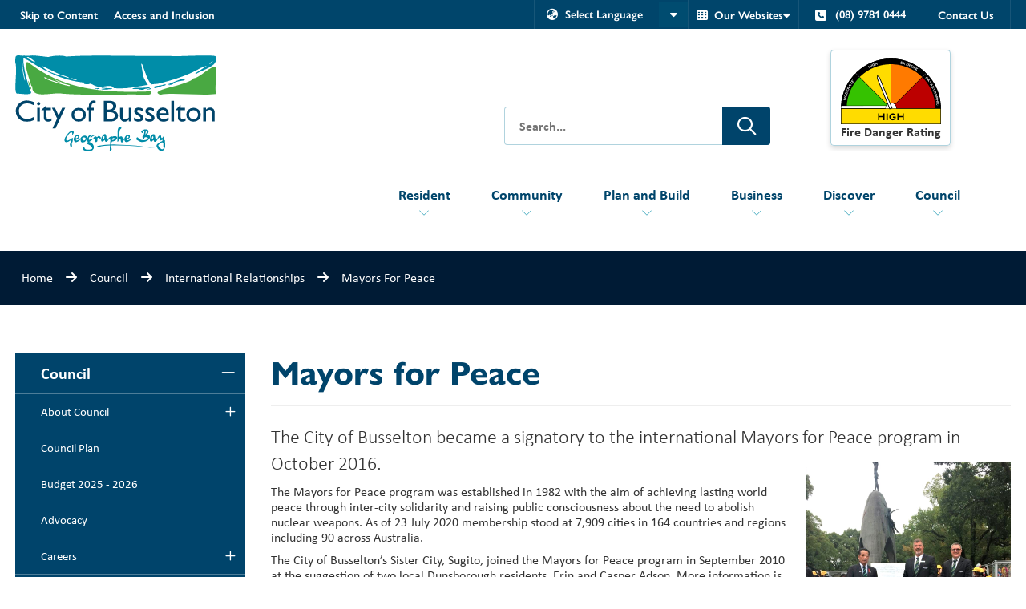

--- FILE ---
content_type: text/html; charset=utf-8
request_url: https://www.busselton.wa.gov.au/council/international-relationships/mayors-for-peace.aspx
body_size: 181504
content:



<!--template-doctype-start-->
<!DOCTYPE html>
<!--template-doctype-end-->
<html lang="en" xmlns="http://www.w3.org/1999/xhtml">
<head><title>
	Mayors for Peace &raquo; City of Busselton
</title>
    <!--template-header-start-->
    <meta charset="utf-8" /><meta name="viewport" content="width=device-width, initial-scale=1.0" /><meta http-equiv="X-UA-Compatible" content="IE=edge" /><link rel="shortcut icon" href="/Profiles/busselton/includes/images/favicon.ico" /><link rel="apple-touch-icon" href="/Profiles/busselton/includes/images/favicon.png" /><link href="https://cdn2.sparkcms.com.au/4x/font-awesome/v6/css/fontawesome-all.min.css" rel="stylesheet" /><link rel="stylesheet" href="https://use.typekit.net/mff0fue.css" /><link href="/profiles/busselton/Includes/CSS/Bootstrap.css" rel="stylesheet" /><link href="/profiles/busselton/Includes/CSS/Layout.css" rel="stylesheet" /><link href="/profiles/busselton/Includes/CSS/aEditor.css" rel="stylesheet" /><link href="/profiles/Shared/CSS/spark/slick.min.css" rel="stylesheet" /><link href="/profiles/Shared/CSS/spark/slick-theme.min.css" rel="stylesheet" /><link href="/profiles/busselton/Includes/CSS/CMS.css" rel="stylesheet" />
    
    <script src="/profiles/busselton/Includes/Scripts/spark-scripts/jquery-3.6.0.min.js"></script>
    <script src="/profiles/busselton/Includes/Scripts/spark-scripts/bundle.min.js"></script>
    
    
    <script src="https://kendo.cdn.telerik.com/2022.2.510/js/kendo.all.min.js"></script>
    <link href="https://kendo.cdn.telerik.com/2022.2.510/styles/kendo.common.min.css" rel="stylesheet" /><link href="https://kendo.cdn.telerik.com/2022.2.510/styles/kendo.default.min.css" rel="stylesheet" />
    <script src="/Search/Controls/Scripts/dist/searchSuggestions.min.js"></script>
    
    
    <script src="/profiles/busselton/Includes/Scripts/plugins/anchorific.min.js"></script>
    <script src="/profiles/busselton/Includes/Scripts/plugins/lightbox.min.js"></script>
    <script src="/profiles/busselton/Includes/Scripts/plugins/equalize.min.js"></script>
    <script src="/profiles/busselton/Includes/Scripts/plugins/jquery.smartmenus.min.js"></script>
    <script src="/profiles/busselton/Includes/Scripts/plugins/owl.carousel.min.js"></script>
    <script src="/profiles/busselton/Includes/Scripts/plugins/owl.carousel.thumbs.min.js"></script>
    <script src="/profiles/busselton/Includes/Scripts/plugins/imagesloaded.pkgd.min.js"></script>
    <script src="/profiles/busselton/Includes/Scripts/plugins/jquery-imagefill.min.js"></script>
    <script src="/profiles/busselton/Includes/Scripts/plugins/jquery.matchHeight.min.js"></script>
    <script src="/profiles/busselton/Includes/Scripts/plugins/jquery.fancybox.min.js"></script>
    <script src="/profiles/busselton/Includes/Scripts/plugins/mediaelement-and-player.min.js"></script>
    <script src="/profiles/busselton/Includes/Scripts/plugins/mediaelement-and-player-plugins.min.js"></script>
    <script src="/profiles/busselton/Includes/Scripts/plugins/wcag-utils.min.js"></script>
    <script src="/profiles/busselton/Includes/Scripts/plugins/js.cookie.min.js"></script>
    <script src="/profiles/busselton/Includes/Scripts/bins.min.js"></script>
    
    <meta name="description" content="The City of Busselton is a signatory to the international Mayors for Peace program." />
    <!--template-header-end-->
    
<!-- Google Tag Manager -->
<script>(function(w,d,s,l,i){w[l]=w[l]||[];w[l].push({'gtm.start':
new Date().getTime(),event:'gtm.js'});var f=d.getElementsByTagName(s)[0],
j=d.createElement(s),dl=l!='dataLayer'?'&l='+l:'';j.async=true;j.src=
'https://www.googletagmanager.com/gtm.js?id='+i+dl;f.parentNode.insertBefore(j,f);
})(window,document,'script','dataLayer','GTM-NRMKGX5');</script>
<!-- End Google Tag Manager --></head>
<body>
    <!--search_ignore_begin-->
    <a href="#site-content" class="hidden" title="Skip to Content">Skip to Content</a>
    <form method="post" action="/council/international-relationships/mayors-for-peace.aspx" onsubmit="javascript:return WebForm_OnSubmit();" id="form1">
<div class="aspNetHidden">
<input type="hidden" name="__EVENTTARGET" id="__EVENTTARGET" value="" />
<input type="hidden" name="__EVENTARGUMENT" id="__EVENTARGUMENT" value="" />
<input type="hidden" name="__VIEWSTATE" id="__VIEWSTATE" value="hM2BuTlVarExwUyHdh/I+Td0aN0z5vq804gDW21t+i/OIYyKdBqXeooSY0FPFgtkFWZFOe5C/MgjkITKwl2mRpe8JBZfna88rtYW6/2euUZzL0/sNLnNGi+ukN3F5txwgM/HlbpaSN9R6DKdks3LoxOwZYd4Ehpemxi00tB3U5Z5bOpVl4QMD8kEEmeGA0s5TgWVT/d237/HCm582XixumOkU8NiLR0k8Ht95qrBo7ylX3Bf79VYtOE6RpazH5oI4nroYB1fOLwgEwRL9Bu8kv1yl6rkwvQxD2qOXtvA/7Xs3Q9k9LFEjrPML/tz0wlUZT89a9pAgZ5bLK6hZ7j4JjyoX2RMOKeA+Md0qP8nwe07ydlO8A7iBS+j4tnVLSJQQtEuT2SbdNw1qAougjn6Ebhz3p6ZNtVGjRBf5eX7jXcvKy1n2ik2Ritfd6RRq92axYBdUeyhjQdv/NS5KPB4IcAcx9KQn+hIYsky3metUL9sNd5JTDlBMFeCLt2vB2I6fyXMRLVuUS3gbI6Ya1Kclo2TPX43LONgt9AEoSkfy0AkjUPq6DV6b9pOJfkYYnnhC/NqV1nX93tGIBa7Gb5h/yQwshwV06tE+tbIYgMHE8jE8TT8AT/ly5cvm+if6z6D8j92G7xPhNFuQ9oe3cNtI22OzX4Z4X1jqNiVnH7sCTu4hwUe6wMfBWG1N4P4rygoFD+//zvhjdlXTeXgW5OPYy3NULyEtQI1wKwjVHls5jA9ROGMiEaqPg2eHFGFLIsfSZryCCSUQJDAANWgve/XN7wI77NbGVqS3bFdTwD6ddG+gVu8tunTJHpw5Oil4pSHxDmNWgjYEGai8nFvLFcadYyqlHZRLVT06pup0BZg+wodbxxCH+DDCdxbdZPYWrTFF1JoX2/BurHkpLqXdhRrUg737VEbXaj9OouzK7/XiAIDoCzz65vuu2Vt5IH1jjb81JI/WcvVDihJZ3VLYSB1CDVjCAqBMZpKQ32tH/DQcvzoLi8uUOtpu5ZRAlgQCqx+aEg9vxzAq6rJde9aJE0tu6x7pUpc0VqqDR+4JN7ThIw/v8sY/LJjchTo2SPXzCnrqbrcylTiof6SgEE+FHmM9op7WHjA5VUXhucnim8bIDvUMM7Bv1l09MlMXomCQQwvlMs6dRg++X2HGC9HHtfSONQtluIpfIXhXKbMQd/SYcdHs7fi6RFfBxnjEmPc/b/LxWcFI911MJi6gzjSEecjFZvz1gano3k+1uj4qjtl0q/S3+586gQCrzdydk856BbugZwVucCFwIcAkOL1E1sh0rbwoahkprg9cMf98H6OMCtzTajDjLsOITXuaeMUYj/W/YI7NAsURbUbohhTS/z+7w9PH2TEgUyfxewjQ/lYglqbxHXmeo4Rr0dWh+dC1dSpRWtnXoAkoUD1PT3NP9L18aplbcEbgULwZV/tPUFKmkDX+yX0+SH92mhoLPRs8vCEkth5MLVOWrHimJPBKt/7tUcYJEhztEQOJSONPf9lDWCRW+2i60AXMUaYKfPS6e1odxQTi82q/LktmDohtfdsvnjpT0aV9eUF6A+3L/LP7ivrbVOH2n+tyNCIBqpSoDsJdUH/ButVztUm4Jzjgk627bpZ0s5M0d0npdgqd6nMeDgxfXxNaeZA3UHiRC/bLAxb8RARdnzblO2Z3XOJhgZ5S9X1iE5vV7+ubdSFhjG0XZ4istfePgaPwpjJ0bPgO3WlEB3UiGypXHzWmhPEdgtDqPuKmjGR8VTghYH4pQtF0dy8Uosjd3QT/+9CVXf6mXG5MoEJmsKBl2Lf9J9pW0YVlHvcGtiih7vPy20zxh68SchprSqg5DDIbEXQEE4YUZQm0Ne++bgHZXNp9wOSxRDAimodq287I1CTA1WI/oyFatP7PUmk0CZkWw0iKyF+tYwmpRGiTwduC5QCtYiTQH6WW6X0T7kjUreRU+PjGrl0bio6/mXHXS+7d/kfqVz+5rdxNs9GGzB0Z8o+VI7nv/ov3eWoC/5Lv/a2hBADqOoeCPJEdVAvk52mw1he2oBdudFikDIpvpPM80H/84ABbJ6WZfD2g8Gs8+h14WnADps+vflhA7YwTyY3K427SKqvnqQlVgtDK4kvYLZMc0z8gROT3kX53j3pTJeAikBkVXbdZYYF19KrLzRXub6CrzjPhW8b1EjFsKRxBRxu+Rw81lyPkjLq0FwsI6+yT1Me+vVFpWih0x9K2jSZptgGpF2xNuwFdrmz0C/byNsVomZrltIEv0vO1COymbCt/288z6kflkihumqssFkLgIxxjt0ERFaTXZaqzjyIk/4ZhHWagv/ghqWwGDGwjOVrXNMF4rb2oPChVRwv/P5CiCzoV4vNcczBXxuR0A8zDOXDsZRM2HdOaGJ4Y9lPHCw74+uFhF3wg+uX5JDEwijYQReSWKUSfVVTdn2GpHJf75Be/c38iKCQpo7QAE6TYkGYLTLWP5ImMN965/9E4xzy1WjqktW78oIFYhH8kAAl9c8hmpw3uC8+83uj4eoFEVQUpTjCGlopIw0/4/0t6oC016y+e3mrsoEC1QpXNBP2cul6kn6+k2nlpbnz1gbsC+pJth84rUXoFUKg61/ShVgQ49dKfcXueaiPFFo4U0y51AEtPCQNDWGFsrHVSHdZW3ekPRCnJYMqvYDzmsvMOKn67gSdhPu57PavqGhJfI5n0poA5aQ7yFHM1sy51ez0cXHROFSR363zQDLDyJUKBz9PxM/NzL5ax0OujEqxFqiSMmtSN8Qd5aeIR5Pc7m/LeN6WCBdgGfHi9B70GxUEOWZxdRrNUmQBd2FQbe/sBdS91APWdG081uZPh5o8WEJ9d7Z7ovX1qNycOkVrrXISg45ARwafugDRiRR+i8TK3oaMHY2zCzAUzGmsopG0t5z+mQxKE0ubqDoaArZrv/KDsONP5cv1YNMFmlAg5I+YlJHHNXjYlnilQ8krUK2yeUjpaFcbrfekWIMQGWIvxPDsmsfzrOmwLRO6MTCwz9OhdcHr+hlk7LCSh2KsnESAwM66hDhhYLg3WYr7tSfAN1Q8S04qu+873I/C5ErGMTty1ZJX8eUPiCuNXtcbq68hXGy485AATqrDgv3RCjS7MHogaDMNSLx5J+QLhI6o6Zg/PBtbyDgsd0c1ARC2Ck9508Ugm6TsCmSy3mc8b4MheweRxmUnQPObskKyfi72nBoysMkVDfdzeALqaILN0HVW7EoQzlanc63IBNXPXU8vbguWH8M3XQi4dbZfxIeJjVG9lS807G83o7WYoMC/u7NbzydzWNbpVO+X2GaD9FJO+Hfzar0g3NxczlR6sFqtkXJb2A1G55Kn62CTpNXVimqxY+hAcgPV/ZIT7DTXbXQXcSK2MVEMxDcPRYTJkNSYRVChaDTIU2ckbf+dFmuAlTTsIYNC9hwpw0U/UkAZBbwdE206n+iZjM60EC69AEdT+nSNVD3ulkxsJQJIbdXfhXZhnpntn2vzp0aB/4PRNRl78X2rK5wgeshLFpzvJDkVCkQqH/8Kc+DNIDngtD0h9oXO2zYCaaJ8m8hlJ066lcUac/jC0X8MCQ8Nryb9cHJsHY8CRm6XezppzRGFMWXsc3INvUhRq6pynyajPzQWW418htLhlMR0CSmmO5L1WaF+FzaV6l9JLjxg0y2LE/JTIQFXbb6OhtbYGDnkWl0nBccJZvFdrWaH7PGZv9wy4E/YhjTtmu0VskhoeEoXlNbcx2z1fPWJ5IS2KpItDVXL6ki/+CiyqjF/F5IPIv/pBysV4JT/yh6atLkJRKm4Ha8IzU90x/sPef+bP+2UUWBwI92hmSZv0JTEwX/HOXzLHZMYoRWUXNopwT+ihsO1FvigHbAJx8U9lpNXlsdLWVoFph5Jtt91YJ9s+4VV5w0HljnpE1HbHer/RpEjCO4eMJJfTZV6EGXO0LU+NdMt8u/w4meZpa1/X7gskJm3upxKfcKDS2rwp/EwJXPSuS9IRZCIDaE3kvXeTJmWULdtVrB6zI5EQuQmqG58YDRKPJwWb4RedQy/ipLJhxuHZAVK1VqPEPiFgPtSXvEmk1ZzPzqGArfULUoNsB6vX65Ci2coMtMi3ysysdCu4B7qDPeBvbY0KQQdKkOr5BYTtEyw65XdZFY17QxLVtqurq38KkEcbS2pFmPlV8/[base64]/hHgSF21OhjAQTAtlc7WUSRwur7oZ4CrGEOTLhF+BjExoQgUsGk8e2YgMtaulTcH2GABMIAnpQ8hyoJxMdAx9FYUkOvuAZadYX6dZ+R8DJMybTcVXZDjwNP34t0XxoGUrGq+I2KbCA7qji0nucRS1spJoxN5DiFP/NoEqp6SdqP2Ut9Fqe9CPeF8OdkRx2yj2p5lAs1RMtNJh6Ah0v/jkVTAKEFDAygENa2QlC4/G9TShBjs0NTaK4vrdo0FppmtXXD4oDaFeUtfT7z8wUZpzU6CuThKwomFLNCR47i2Wfzplj+JX0UmLGzoM5SwKvt1I6k02lI0kqhjIFC+/p1SXQQ0dFF56hkuZJRso9+wiW2FsB4tF1Av156PxqUXeIHc2Jc6+UWCiDv06IIvwxfA3c0rqiY4gm30VEgP/nt/BQt88padVUlH1xoddRUA/fOq0FJUhQlCDjndUIgEUiT6/0jo78hDid6VRzmuZLz8smjNt+p4p0q69Piayq56xviHnfWt6bZ+gmQN8Crt3ALmPKe0Z8OfbmwtytHOEez+vUHZ+1+35vzhmCnVCIBtj2PJEt5PTXv6wx8Vjhu2biYa9nYqH+OxYZEae4HK3swTZqymK/vzZr1u+b1Y1ZbpL6prKgnBIE4xS703Cov6U/QJgcBidPX9yKXTjFQnGE3M5nmKJwSvp8s2v3sn1LPDKg7ksLj6XocPehu/FO6yvViuQFWXEQHuF9AzM90KI1Xzm4Y/RI0CRdwn1R2kyf36s6Xu9yB2Po+b8s1kK3HhvYS9DqYZ156NqqXRv/4KaxcOFGZUle30hr8sZY/6qW6kyUvgI5uwFdG+dCsFFOQVFFLWdD19nPkHWYo+b3VXojQySbm3Z1lM9mWLo/fSssYhD9d78i0GNrHRUJTzDnVxtzU7x2jQJRHFKdQ0U+5XCP4rEf1AhGrxrmJyBP9MOywIadFs1JIpkfhc9Qmmz3eL6LmP4QX7QsXdS7DDgNZ3HNDxJ2kpkW2A2FXFLA5Nc9D/jFasGUlSodo6pq8wJR35Uk5ZdHUJxaLDQ82+mztsrRSE8IJwkwrL6HGDc2QOjX8iK0CBiMJPz0gfC0FtGHBYS3S3eLA9eWSkNXMJjHvoP8cQ1/h43H+jTXYUF9PSGtoEMiFL2CPsbxr3ja1NAbJNP0NswRNr/Z+4jYdkX2prU4UjQJ7Mv7GIACjQzT7Dd/2mvbYVG1yE+o2V91GIEBLupaaEzwa9hs1s6eqcDM2cjNWB80f6mVB5G080ARUKE22nIA8Y7ZSRYmjf4ra7/7fgeZ0p9ge5lS3SRyIzvBn98gKVwjATcmInMGQTjJ6nytXoHS4ZNTLthXV0jStj0gafSAS5glec2cIq3PYKM8a+38DGUGLTZH6jHZQBvW913j6SgB+aBZiLPcWQd/yxys/+UQ==" />
</div>

<script type="text/javascript">
//<![CDATA[
var theForm = document.forms['form1'];
if (!theForm) {
    theForm = document.form1;
}
function __doPostBack(eventTarget, eventArgument) {
    if (!theForm.onsubmit || (theForm.onsubmit() != false)) {
        theForm.__EVENTTARGET.value = eventTarget;
        theForm.__EVENTARGUMENT.value = eventArgument;
        theForm.submit();
    }
}
//]]>
</script>


<script src="/WebResource.axd?d=pynGkmcFUV13He1Qd6_TZGb2CDIzS9I9h7m2l0uLu9NoWIM206ajBoWJd-TD7-WW3vDG8g2&amp;t=638901829900000000" type="text/javascript"></script>


<script type="text/javascript">
//<![CDATA[
function changeIsFormPost(args){
if(document.getElementById('isFormPost')){document.getElementById('isFormPost').value=args;}}
//]]>
</script>

<script src="/ScriptResource.axd?d=1HpV3OVB0CaEXoaafcqmhnD344aTr641yjoQjfCLNKX6FweIAliM3CUZ2tfZnG_AgSB-Eue088hqzeou9rD70M-p5eOT4aoF1B3OuKotioJzVqK3t92zk3ZRumt6WP0wCD7Uow2&amp;t=7f7f23e2" type="text/javascript"></script>
<script src="/bundles/MsAjaxJs?v=KpOQnMfBL49Czhpn-KYfZHo2O2vIoYd2h_QpL2Cfgnc1" type="text/javascript"></script>
<script src="/bundles/WebFormsJs?v=x39SmKORtgFTY6MXBL1M7nPzFXmb9tjYzjLdwIl84V81" type="text/javascript"></script>
<script src="/ScriptResource.axd?d=8u3ngCqoRB16IXgFyG-fdojGFYk2JImSO-wASzxjapVm4ItlYPoCSYLRWvzyxyJ7gZINQQ3zBPQWQraxanOT6x5psmNvpqZueg1yl38uOwBHkjwH0&amp;t=49151084" type="text/javascript"></script>
<script src="/ScriptResource.axd?d=07MnSMeHHM2vCqrtOnuyaehweCnCF3ptIKqVRpcm1BhJrmfI9P5MJI6cs7JxVTNHL1wrjlm5-V_Q3UHT4wqFGpO49BYH0NHWgE0cn5ykJofgRzyubaABL1hnUHDshLrUdg2Rbg2&amp;t=49151084" type="text/javascript"></script>
<script type="text/javascript">
//<![CDATA[
function WebForm_OnSubmit() {
if (typeof(ValidatorOnSubmit) == "function" && ValidatorOnSubmit() == false) return false;
return true;
}
//]]>
</script>

<div class="aspNetHidden">

	<input type="hidden" name="__VIEWSTATEGENERATOR" id="__VIEWSTATEGENERATOR" value="CA0B0334" />
	<input type="hidden" name="__EVENTVALIDATION" id="__EVENTVALIDATION" value="TsKLcvzdalH/Z8mFTFbhgZxdp3fJ+0aQJu1paHdvrDDuC3PjACehIiEAVuuPYbpMULFUfE+c1wtchlv08bXpubTmCWxnXk3wPRm0BsQiYM5WYcPOZPf/8oKs1jfPvnTzhwjN9VIPovyiCVr86tExWnweS7FfqtPAqysaaJgMhmvq3ELzxWaRLpVCBqLG7n+FvekUr6CW2eJ41HMidRzkHkPpj3gFt4k54f27YSKWvYNjQZVbAYzrHa8AHYmYrFqU+0proDuBQZX4QnLgGcCPrlRl0aqLH7cuUuwFJonZhxc1/itj6ue03i/lncGYW2E6h7tB5z64GaEA+11mWO+xTq5jG0o=" />
</div>
        <script type="text/javascript">
//<![CDATA[
Sys.WebForms.PageRequestManager._initialize('ctl00$ScriptManager1', 'form1', [], [], [], 90, 'ctl00');
//]]>
</script>

        <!--template-body-start-->
        

<header class="site-header">
    <div class="upper">
        <div class="container">
            <div class="left">
                <div class="">
                    <a class="btn btn-default" href="#site-content" title="Skip to Content"><span class="text">Skip to Content</span></a>
                </div>
                <div class="">
                    <a class="btn btn-default" href="/community/access-and-inclusion.aspx" target="_blank" title="Access and Inclusion"><span class="text">Access and Inclusion</span></a>
                </div>
                
            </div>
            <div class="right">
                <div class="translate">
                    
<div class="dropdown languages">
    <button type="button" class="btn btn-default dropdown-toggle" data-toggle="dropdown" aria-haspopup="true" aria-expanded="false"><span class="fas fa-globe-asia"></span>Select Language<span class="fas fa-caret-down"></span></button>
    <ul class="dropdown-menu" >
        <li><a title="English" href="javascript:void(120)" onclick="resetCookie('en');">English</a></li>
        <li><a title="French" href="javascript:void(10)" onclick="translateRedirect('fr');">French</a></li>
        <li><a title="German" href="javascript:void(11)" onclick="translateRedirect('de');">German</a></li>
        <li><a aria-label="Mandarin" title="Chinese (Simplified)" href="javascript:void(30)" onclick="translateRedirect('zh-CN');">Mandarin</a></li>
        <li><a title="Japanese" href="javascript:void(0)" onclick="translateRedirect('ja');">Japanese</a></li>
    </ul>
</div>


    <div id="google_translate_element" style="display: none;"></div>
    <script type="text/javascript" src="https://translate.google.com/translate_a/element.js?cb=googleTranslateElementInit"></script>
    <script type="text/javascript">
        function googleTranslateElementInit() {
            var l = 'en';
            new google.translate.TranslateElement({ pageLanguage: l, includedLanguages: 'en,de,fr,zh-CN,ja', layout: google.translate.TranslateElement.InlineLayout.SIMPLE }, 'dfg');
        }
        function resetCookie(lang) {
            document.cookie = 'googtrans="";-1; path=/';
            translateRedirect(lang);
        }
        function translateRedirect(lang) {
            redirectPage("#googtrans(" + lang + ")");
        }

        function redirectPage(q) {
            var curUrl = document.location.protocol + "//" + document.location.hostname + document.location.pathname;
            if (document.location.port != 80 || document.location.port != 443) {
                curUrl = document.location.protocol + "//" + document.location.hostname + ":" + document.location.port + document.location.pathname;
            }
            if (q != '') {
                window.location = curUrl + q;
            }
            else {
                window.location = curUrl;
            }

            window.location.reload();
        }
    </script>

                </div>
                <div class="dropdown our-sites">
                    <button type="button" class="btn btn-default dropdown-toggle" id="dropdownMenu1" data-toggle="dropdown" aria-haspopup="true" aria-expanded="false"><span class="fa fa-th pr-8"></span>Our Websites<span class="fas fa-caret-down"></span></button>
                    <ul class="dropdown-menu" aria-labelledby="dropdownMenu1">
                        <li><a href="https://www.busseltonculturalprecinct.com.au/" title="View the usselton Cultural Precinct website" target="_blank" rel="nofollow">Busselton Cultural Precinct</a></li>
                        <li><a href="https://www.busseltonjetty.com.au/" title="View the Busselton Jetty website" target="_blank" rel="nofollow">Busselton Jetty</a></li>
                        <li><a href="https://www.busseltonleisurecentres.com.au/" title="View the Busselton Leisure Centres website" target="_blank" rel="nofollow">Busselton Leisure Centres</a></li>
                        <li><a href="https://www.busseltonlibraries.com.au/" title="View the Busselton Libraries website" target="_blank" rel="nofollow">Busselton Libraries</a></li>
                        <li><a href="https://www.busseltonmargaretriverairport.com.au/" title="View the Busselton-Margaret River Airport website" target="_blank" rel="nofollow">Busselton-Margaret River Airport</a></li>
                        <li><a href="https://www.margaretriver.com/" title="View the Margaret River Region website" target="_blank" rel="nofollow">Margaret River Region</a></li>
                        <li><a href="https://www.saltwaterbusselton.com.au/" title="Visit Saltwater Busselton" target="_blank" rel="nofollow">Saltwater Busselton</a></li>
                        <li><a href="http://bassca.asn.au/" title="View the Sugito Sister City website" target="_blank" rel="nofollow">Sugito Sister City</a></li>
                        <li><a href="https://yoursay.busselton.wa.gov.au/" title="View the Your Say Busselton website" target="_blank" rel="nofollow">Your Say Busselton</a></li>
                    </ul>
                </div>
                <div class="contact">

                    <a class="btn btn-default" aria-label="(08) 9781 0444" href="tel:0897810444" title="Call the City of Busselton"><span class="fas fa-phone-square"></span><span class="text">(08) 9781 0444</span></a>
                </div>
                <div class="social-follow">
                    <a class="btn btn-default" href="/council/contact-us.aspx" targt="_blank" title="Contact us"><span class="text">Contact Us</span></a>
                </div>
            </div>
        </div>
    </div>
    <div class="lower">
        <div class="container">
            <div class="logo">
                <a href="/">
                    <img src="/profiles/busselton/Includes/Images/busso-logo.svg" alt="City of Busselton" width="182" height="83" /></a>
            </div>
            <div class="fire-wrapper">
                

<div class="fire-rating">
    <article class="col-fireratings">
        <a href="/resident/fire-and-emergency-services/permits-and-burning-information.aspx" title="View Permits and Burning Information">
            <div class="rating high"></div>
        </a>
    </article>
    <span>Fire Danger Rating</span>
</div>

            </div>
            <div id="mobile-navbar">
                <ul>
                    <li class="btn-search">
                        <a href="javascript:void(0)" id="btn-search">Search <span class="spark-icon fa fa-search"></span></a>
                    </li>
                    <li>
                        <a href="javascript:void(3)" id="btn-menu">Menu <span class="spark-icon fa fa-bars"></span></a>
                    </li>
                </ul>
            </div>
            <div class="header-components">

                <div class="search">
                    

<div class="search-wrapper">
    <div class="search-box">
        <span>
            <input name="searchInputHeader" placeholder="Search..." aria-label="Website Search" class="search-input ac_input input-search-control" autocomplete="off" />
            <input value="&#xf002;" tabindex="0" class="btn-search-control search-btn fa" type="button"  aria-label="Search Button" />
        </span>
    </div>
</div>

                </div>
            </div>
            <nav class="site-menu">
                <ul id="nav-top" class="sm sm-simple" aria-label="Website menu"><li><a title="Resident" href="/resident">Resident</a><ul><li><a title="Resident - Animals and Pets" href="/resident/animals-and-pets">Animals and Pets</a><ul><li><a title="Resident - Animals and Pets - Cat Information" href="/resident/animals-and-pets/cat-information.aspx">Cat Information</a></li><li><a title="Resident - Animals and Pets - Dog Information" href="/resident/animals-and-pets/dog-information.aspx">Dog Information</a></li><li><a title="Resident - Animals and Pets - Dog Exercise Areas" href="/resident/animals-and-pets/dog-exercise-areas.aspx">Dog Exercise Areas</a></li><li><a title="Resident - Animals and Pets - Horse Information" href="/resident/animals-and-pets/horse-information.aspx">Horse Information</a></li><li><a title="Resident - Animals and Pets - Impounded Pets" href="/resident/animals-and-pets/impounded-pets.aspx">Impounded Pets</a></li><li><a title="Resident - Animals and Pets - Lost and Straying Animals" href="/resident/animals-and-pets/lost-and-straying-animals.aspx">Lost and Straying Animals</a></li><li><a title="Resident - Animals and Pets - Wildlife and Sharks" href="/resident/animals-and-pets/wildlife-and-sharks.aspx">Wildlife and Sharks</a></li><li><a title="Resident - Animals and Pets - Yellow Dog Campaign" href="/resident/animals-and-pets/yellow-dog-campaign.aspx">Yellow Dog Campaign</a></li></ul></li><li><a title="Resident - Waste and Recycling" href="/resident/waste-and-recycling">Waste and Recycling</a><ul><li><a title="Resident - Waste and Recycling - Bin Collections" href="/resident/waste-and-recycling/bin-collections.aspx">Bin Collections</a></li><li><a title="Resident - Waste and Recycling - Waste Facilities and Tip Passes" href="/resident/waste-and-recycling/waste-facilities-and-tip-passes.aspx">Waste Facilities and Tip Passes</a></li><li><a title="Resident - Waste and Recycling - Sorting Your Waste" href="/resident/waste-and-recycling/sorting-your-waste.aspx">Sorting Your Waste</a></li><li><a title="Resident - Waste and Recycling - Reuse Shop" href="/resident/waste-and-recycling/reuse-shop.aspx">Reuse Shop</a></li><li><a title="Resident - Waste and Recycling - Waste Education" href="/resident/waste-and-recycling/waste-education.aspx">Waste Education</a></li><li><a title="Resident - Waste and Recycling - Container Deposit Scheme" href="/resident/waste-and-recycling/container-deposit-scheme.aspx">Container Deposit Scheme</a></li><li><a title="Resident - Waste and Recycling - Litter and Illegal Dumping" href="/resident/waste-and-recycling/litter-and-illegal-dumping.aspx">Litter and Illegal Dumping</a></li><li><a title="Resident - Waste and Recycling - Dump Points" href="/resident/waste-and-recycling/dump-points.aspx">Dump Points</a></li></ul></li><li><a title="Resident - Public Health and Safety" href="/resident/public-health-and-safety">Public Health and Safety</a><ul><li><a title="Resident - Public Health and Safety - Health FAQs" href="/resident/public-health-and-safety/health-faqs.aspx">Health FAQs</a></li><li><a title="Resident - Public Health and Safety - Mosquito Control" href="/resident/public-health-and-safety/mosquito-control.aspx">Mosquito Control</a></li><li><a title="Resident - Public Health and Safety - Waste Water" href="/resident/public-health-and-safety/waste-water.aspx">Waste Water</a></li><li><a title="Resident - Public Health and Safety - Community Safety and Graffiti" href="/resident/public-health-and-safety/community-safety-and-graffiti-prevention.aspx">Community Safety and Graffiti</a></li><li><a title="Resident - Public Health and Safety - Rendezvous Road Groundwater Contamination" href="/resident/public-health-and-safety/rendezvous-road.aspx">Rendezvous Road Groundwater Contamination</a></li><li><a title="Resident - Public Health and Safety - Dunsborough Waste Facility - Contaminated Site Investigations" href="/resident/public-health-and-safety/dunsborough-waste-facility-contaminated-site-investigations.aspx">Dunsborough Waste Facility - Contaminated Site Investigations</a></li></ul></li><li><a title="Resident - Fire and Emergency Services" href="/resident/fire-and-emergency-services">Fire and Emergency Services</a><ul><li><a title="Resident - Fire and Emergency Services - Emergency Incidents and Warnings" target="_blank" href="https://www.emergency.wa.gov.au/">Emergency Incidents &amp; Warnings</a></li><li><a title="Resident - Fire and Emergency Services - Fire and Emergency Management" href="/resident/fire-and-emergency-services/fire-and-emergency-management-information.aspx">Fire and Emergency Management</a></li><li><a title="Resident - Fire and Emergency Services - Permits and Burning Information" href="/resident/fire-and-emergency-services/permits-and-burning-information.aspx">Permits and Burning Information</a></li><li><a title="Resident - Fire and Emergency Services - Bushfire Risk Reduction Notice" href="/bushfire-risk-reduction-notice">Bushfire Risk Reduction Notice</a></li><li><a title="Resident - Fire and Emergency Services - Bushfire Mitigation" href="/resident/fire-and-emergency-services/bushfire-mitigation.aspx">Bushfire Mitigation</a></li><li><a title="Resident - Fire and Emergency Services - Emergency Management" href="/resident/fire-and-emergency-services/emergency-management.aspx">Emergency Management</a></li><li><a title="Resident - Fire and Emergency Services - SMS Notification for Harvest and Vehicle Movement Bans" href="/resident/fire-and-emergency-services/sms-notification-for-.aspx">SMS Notification for Harvest and Vehicle Movement Bans</a></li><li><a title="Resident - Fire and Emergency Services - Bushfire Ready Groups and Volunteers" href="/resident/fire-and-emergency-services/bushfire-ready-groups-and-volunteers.aspx">Bushfire Ready Groups and Volunteers</a></li></ul></li><li><a title="Resident - Environment" href="/resident/environment">Environment</a><ul><li><a title="Resident - Environment - Plants and Animals" href="/resident/environment/plants-and-animals">Plants and Animals</a><ul><li><a title="Environment - Plants and Animals - Native Flora and Fauna" href="/resident/environment/plants-and-animals/native-flora-and-fauna.aspx">Native Flora and Fauna</a></li><li><a title="Environment - Plants and Animals - Environmental Values" href="/resident/environment/plants-and-animals/environmental-values.aspx">Environmental Values</a></li><li><a title="Environment - Plants and Animals - Attracting Bees and Native Insects" href="/resident/environment/plants-and-animals/attracting-bees-and-native-insects-to-your-garden.aspx">Attracting Bees and Native Insects</a></li><li><a title="Environment - Plants and Animals - Weeds" href="/resident/environment/plants-and-animals/weeds.aspx">Weeds</a></li><li><a title="Environment - Plants and Animals - Feral Animals and Pests" href="/resident/environment/plants-and-animals/feral-animals.aspx">Feral Animals and Pests</a></li></ul></li><li><a title="Resident - Environment - Bushcare" href="/resident/environment/bushcare">Bushcare</a><ul><li><a title="Environment - Bushcare - Reserves" href="/resident/environment/bushcare/bushcare.aspx">Reserves</a></li><li><a title="Environment - Bushcare - Dieback" href="/resident/environment/bushcare/dieback.aspx">Dieback</a></li><li><a title="Environment - Bushcare - Biodiversity Incentive Strategy" href="/resident/environment/bushcare/biodiversity-incentive-strategy.aspx">Biodiversity Incentive Strategy</a></li></ul></li><li><a title="Resident - Environment - Wetlands and Waterways" href="/resident/environment/wetlands-and-waterways.aspx">Wetlands and Waterways</a><ul><li><a title="Environment - Wetlands and Waterways - Lower Vasse River Management" href="/resident/environment/wetlands-and-waterways/lower-vasse-river-management.aspx">Lower Vasse River Management</a></li><li><a title="Environment - Wetlands and Waterways - Working Together on Waterway Management" href="/resident/environment/wetlands-and-waterways/working-together-on-waterway-management.aspx">Working Together on Waterway Management</a></li></ul></li><li><a title="Resident - Environment - Climate Change" href="/resident/environment/climate-change.aspx">Climate Change</a></li><li><a title="Resident - Environment - Get Involved" href="/resident/environment/get-involved">Get Involved</a><ul><li><a title="Environment - Get Involved - Friends of Reserves Groups" href="/resident/environment/get-involved/friends-of-reserves-groups.aspx">Friends of Reserves Groups</a></li><li><a title="Environment - Get Involved - Environmental Reference Group" href="/resident/environment/get-involved/environmental-reference-group.aspx">Environmental Reference Group</a></li></ul></li><li><a title="Resident - Environment - What to Plant in My Garden" href="/resident/environment/what-to-plant-in-my-garden.aspx">What to Plant in My Garden</a></li><li><a title="Resident - Environment - Coastal Management" href="/resident/environment/coastal-management.aspx">Coastal Management</a><ul><li><a title="Environment - Coastal Management - Busselton Wave Buoy Network" href="/resident/environment/coastal-management/busselton-wave-buoy-network.aspx">Busselton Wave Buoy Network</a></li></ul></li><li><a title="Resident - Environment - Weather Stations" href="/resident/environment/weather-stations.aspx">Weather Stations</a></li></ul></li><li><a title="Resident - Works Around Your Neighbourhood" href="/resident/works-around-your-neighbourhood.aspx">Works Around Your Neighbourhood</a></li><li><a title="Resident - New Residents" href="/resident/new-residents">New Residents</a></li><li><a title="Resident - Transport and Parking" href="/resident/transport-and-parking">Transport and Parking</a><ul><li><a title="Resident - Transport and Parking - Parking" href="/resident/transport-and-parking/parking-around-town.aspx">Parking</a></li><li><a title="Resident - Transport and Parking - Off Road Vehicles" href="/resident/transport-and-parking/off-road-vehicles.aspx">Off Road Vehicles</a></li><li><a title="Resident - Transport and Parking - Abandoned Vehicles" href="/resident/transport-and-parking/abandoned-vehicles.aspx">Abandoned Vehicles</a></li><li><a title="Resident - Transport and Parking - Restricted Access Vehicles" href="/resident/transport-and-parking/restricted-access-vehicles.aspx">Restricted Access Vehicles</a></li><li><a title="Resident - Transport and Parking - e-scooters" href="/resident/transport-and-parking/escooters.aspx">e-scooters</a></li></ul></li><li><a title="Resident - Citizenship Ceremonies" href="/resident/citizenship-ceremonies">Citizenship Ceremonies</a></li><li><a title="Resident - Property Services" href="/resident/property-services.aspx">Property Services</a></li><li><a title="Resident - Port Geographe" href="/resident/port-geographe">Port Geographe</a></li><li><a title="Resident - Locke Estate" href="/resident/locke-estate.aspx">Locke Estate</a></li></ul></li><li><a title="Community" href="/community">Community</a><ul><li><a title="Community - Parks Facilities and Venues" href="/community/parks-facilities-and-venues">Parks, Facilities and Venues</a><ul><li><a title="Community - Parks Facilities and Venues - Indoor Venues for Hire" href="/community/parks-facilities-and-venues/indoor-venues-for-hire">Indoor Venues for Hire</a><ul><li><a title="Parks Facilities and Venues - Indoor Venues for Hire - Saltwater" target="_blank" href="https://www.saltwaterbusselton.com.au/">Saltwater</a></li><li><a title="Parks Facilities and Venues - Indoor Venues for Hire - Undalup Room" href="/community/parks-facilities-and-venues/indoor-venues-for-hire/undalup-room.aspx">Undalup Room</a></li><li><a title="Parks Facilities and Venues - Indoor Venues for Hire - Youth and Community Activities Building" href="/community/parks-facilities-and-venues/indoor-venues-for-hire/youth-community-activities-building.aspx">Youth and Community Activities Building</a></li><li><a title="Parks Facilities and Venues - Indoor Venues for Hire - Community Resource Centre" href="/community/parks-facilities-and-venues/indoor-venues-for-hire/community-resource-centre.aspx">Community Resource Centre</a></li><li><a title="Parks Facilities and Venues - Indoor Venues for Hire - High Street Hall" href="/community/parks-facilities-and-venues/indoor-venues-for-hire/high-street-hall.aspx">High Street Hall</a></li><li><a title="Parks Facilities and Venues - Indoor Venues for Hire - Yallingup Hall" href="/community/parks-facilities-and-venues/indoor-venues-for-hire/yallingup-hall.aspx">Yallingup Hall</a></li><li><a title="Parks Facilities and Venues - Indoor Venues for Hire - Churchill Park Hall" href="/community/parks-facilities-and-venues/indoor-venues-for-hire/churchill-park-hall.aspx">Churchill Park Hall</a></li><li><a title="Parks Facilities and Venues - Indoor Venues for Hire - Yoongarillup Hall" href="/community/parks-facilities-and-venues/indoor-venues-for-hire/yoongarillup-hall.aspx">Yoongarillup Hall</a></li><li><a title="Parks Facilities and Venues - Indoor Venues for Hire - Rural Community Halls" href="/community/parks-facilities-and-venues/indoor-venues-for-hire/rural-community-halls.aspx">Rural Community Halls</a></li><li><a title="Parks Facilities and Venues - Indoor Venues for Hire - Busselton Cultural Precinct" target="_blank" href="https://www.busseltonculturalprecinct.com.au/venues">Busselton Cultural Precinct</a></li></ul></li><li><a title="Community - Parks Facilities and Venues - Public Open Spaces" href="/community/parks-facilities-and-venues/public-open-spaces.aspx">Public Open Spaces</a></li><li><a title="Community - Parks Facilities and Venues - Cemeteries" href="/community/parks-facilities-and-venues/cemeteries.aspx">Cemeteries</a></li><li><a title="Community - Parks Facilities and Venues - Busselton Library" href="/community/parks-facilities-and-venues/busselton-library.aspx">Busselton Library</a></li><li><a title="Community - Parks Facilities and Venues - Dunsborough Library" href="/community/parks-facilities-and-venues/dunsborough-library.aspx">Dunsborough Library</a></li></ul></li><li><a title="Community - Sport and Recreation" href="/community/sport-and-recreation">Sport and Recreation</a><ul><li><a title="Community - Sport and Recreation - Club Development" href="/community/sport-and-recreation/club-development.aspx">Club Development</a></li><li><a title="Community - Sport and Recreation - Inclusion and Sport4All" href="/community/sport-and-recreation/inclusion-and-sport4all.aspx">Inclusion and Sport4All</a></li><li><a title="Community - Sport and Recreation - Outdoor Exercise Permits" href="/community/sport-and-recreation/outdoor-exercise-permits.aspx">Outdoor Exercise Permits</a></li><li><a title="Community - Sport and Recreation - Walk Bike Hike and Discover" href="/community/sport-and-recreation/walk-bike-hike-and-discover.aspx">Walk, Bike, Hike and Discover</a></li><li><a title="Community - Sport and Recreation - Geographe Leisure Centre (GLC)" href="/community/sport-and-recreation/geographe-leisure-centre.aspx">Geographe Leisure Centre (GLC)</a></li><li><a title="Community - Sport and Recreation - Naturaliste Community Centre (NCC)" href="/community/sport-and-recreation/naturaliste-community-centre.aspx">Naturaliste Community Centre (NCC)</a></li><li><a title="Community - Sport and Recreation - Busselton Skate Park" href="/community/sport-and-recreation/busselton-skate-park.aspx">Busselton Skate Park</a></li><li><a title="Community - Sport and Recreation - Dunsborough Skate Park" href="/community/sport-and-recreation/dunsborough-skate-park.aspx">Dunsborough Skate Park</a></li><li><a title="Community - Sport and Recreation - Sporting Ground Hire" href="/community/sport-and-recreation/sporting-ground-hire.aspx">Sporting Ground Hire</a></li><li><a title="Community - Sport and Recreation - Funding for Sporting Clubs and Associations" href="/community/sport-and-recreation/funding-for-sporting-clubs-associations.aspx">Funding for Sporting Clubs &amp; Associations</a></li><li><a title="Community - Sport and Recreation - Sport and Recreation Facilities Strategy 2020-2030" href="/community/sport-and-recreation/sport-and-recreation-facilities-strategy-2020-2030.aspx">Sport and Recreation Facilities Strategy 2020-2030</a></li><li><a title="Community - Sport and Recreation - Sports Awards" href="/community/sport-and-recreation/sports-awards.aspx">Sports Awards</a></li></ul></li><li><a title="Community - Family and Children" href="/community/family-and-children">Family and Children</a><ul><li><a title="Community - Family and Children - Children and Family Activities" href="/community/family-and-children/school-holiday-activities.aspx">Children and Family Activities</a></li><li><a title="Community - Family and Children - Busselton Libraries" target="_blank" href="https://www.busseltonlibraries.com.au/kids/">Busselton Libraries</a></li><li><a title="Community - Family and Children - KidSport" href="/community/family-and-children/kidsport.aspx">KidSport</a></li></ul></li><li><a title="Community - Youth" href="/community/youth">Youth</a><ul><li><a title="Community - Youth - SHIFT Youth Crew" href="/community/youth/shift-youth-crew.aspx">SHIFT Youth Crew</a></li><li><a title="Community - Youth - Busselton Foreshore Youth Precinct" href="/community/youth/youth-spaces-and-programs.aspx">Busselton Foreshore Youth Precinct</a></li><li><a title="Community - Youth - Dunsborough Youth Precinct" href="/community/youth/community.aspx">Dunsborough Youth Precinct</a></li><li><a title="Community - Youth - Youth Programs" href="/community/youth/youth-programs.aspx">Youth Programs</a></li><li><a title="Community - Youth - Youth Contacts" href="/community/youth/youth-contacts.aspx">Youth Contacts</a></li><li><a title="Community - Youth - Mental Health Resources" href="/community/youth/mental-health.aspx">Mental Health Resources</a></li></ul></li><li><a title="Community - Aboriginal Culture" href="/community/aboriginal-culture">Aboriginal Culture</a></li><li><a title="Community - Seniors" href="/community/seniors">Seniors</a><ul><li><a title="Community - Seniors - Active Seniors" href="/community/seniors/active-seniors.aspx">Active Seniors</a></li><li><a title="Community - Seniors - Digital Seniors" target="_blank" href="https://www.busseltonlibraries.com.au/your-library/digital-seniors/">Digital Seniors</a></li><li><a title="Community - Seniors - Home Library Service" target="_blank" href="https://www.busseltonlibraries.com.au/your-library/services/home-library-service/">Home Library Service</a></li><li><a title="Community - Seniors - Busselton Senior Citizens Centre" target="_blank" href="https://www.bscc.net.au/">Busselton Senior Citizens Centre</a></li><li><a title="Community - Seniors - Support for Seniors" href="/community/seniors/support-for-seniors.aspx">Support for Seniors</a></li><li><a title="Community - Seniors - Community Housing for Seniors" href="/community/seniors/community-housing-for-seniors.aspx">Community Housing for Seniors</a></li><li><a title="Community - Seniors - Our Centenarians" href="/community/seniors/our-centenarians.aspx">Our Centenarians</a></li></ul></li><li><a title="Community - Access and Inclusion" href="/community/access-and-inclusion.aspx">Access and Inclusion</a></li><li><a title="Community - Groups and Organisations" href="/community/groups-and-organisations">Groups and Organisations</a><ul><li><a title="Community - Groups and Organisations - Volunteering" href="/community/groups-and-organisations/volunteering.aspx">Volunteering</a></li><li><a title="Community - Groups and Organisations - My Community Directory" href="/community/groups-and-organisations/my-community-directory.aspx">My Community Directory</a></li></ul></li><li><a title="Community - Community Funding and Grants" href="/community/community-funding-and-grants">Community Funding and Grants</a><ul><li><a title="Community - Community Funding and Grants - Minor Donations Program" href="/community/community-funding-and-grants/minor-donations-program.aspx">Minor Donations Program</a></li><li><a title="Community - Community Funding and Grants - Event Sponsorship Program" href="/community/community-funding-and-grants/event-sponsorship-programme.aspx">Event Sponsorship Program</a></li><li><a title="Community - Community Funding and Grants - Community Assistance Program" href="/community/community-funding-and-grants/community-assistance-program.aspx">Community Assistance Program</a></li><li><a title="Community - Community Funding and Grants - You Choose Program" target="_blank" href="https://yoursay.busselton.wa.gov.au/youchoose">You Choose Program</a></li><li><a title="Community - Community Funding and Grants - Economic Development and Marketing Grants Program" href="/community/community-funding-and-grants/economic-development-and-marketing-grants-program.aspx">Economic Development and Marketing Grants Program</a></li><li><a title="Community - Community Funding and Grants - Busselton-Sugito Sister City Grant Funding Program" href="/community/community-funding-and-grants/busselton-sugito-sister-city-grant-funding-program.aspx">Busselton-Sugito Sister City Grant Funding Program</a></li></ul></li><li><a title="Community - Busselton War Memorial" href="/community/war-memorial-relocation.aspx">Busselton War Memorial</a></li><li><a title="Community - Community Development Plan" href="/community/community-development-plan">Community Development Plan</a></li></ul></li><li><a title="Plan and Build" href="/plan-and-build">Plan and Build</a><ul><li><a title="Plan and Build - Develop My Property" href="/plan-and-build/develop-my-property">Develop My Property</a><ul><li><a title="Plan and Build - Develop My Property - Where to Start" href="/plan-and-build/plan-and-build-my-property/where-to-start.aspx">Where to Start</a></li><li><a title="Plan and Build - Develop My Property - Development Type" href="/plan-and-build/plan-and-build-my-property/development-type.aspx">Development Type</a></li><li><a title="Plan and Build - Develop My Property - How to Apply" href="/plan-and-build/plan-and-build-my-property/how-to-apply.aspx">How to Apply</a></li><li><a title="Plan and Build - Develop My Property - Completing Your Project" href="/plan-and-build/plan-and-build-my-property/completing-your-project.aspx">Completing Your Project</a></li></ul></li><li><a title="Plan and Build - Planning and Building Resources" href="/plan-and-build/planning-and-building-resources">Planning and Building Resources</a><ul><li><a title="Plan and Build - Planning and Building Resources - Development Enquiries" href="/plan-and-build/planning-and-building-resources/information-sheets.aspx">Development Enquiries</a></li><li><a title="Plan and Build - Planning and Building Resources - Planning Checklists Forms and Fees" href="/plan-and-build/planning-and-building-resources/planning-checklists-forms-fees.aspx">Planning Checklists, Forms &amp; Fees</a></li><li><a title="Plan and Build - Planning and Building Resources - Building Checklists Forms and Fees" href="/plan-and-build/planning-and-building-resources/building-checklists-forms-and-fees.aspx">Building Checklists, Forms and Fees</a></li><li><a title="Plan and Build - Planning and Building Resources - The Rules - Legislation and Documents" href="/plan-and-build/planning-and-building-resources/the-rules-legislation-and-documents.aspx">The Rules - Legislation and Documents</a></li><li><a title="Plan and Build - Planning and Building Resources - Applications Issued Determined and Lodged" href="/plan-and-build/planning-and-building-resources/applications-issued-determined-lodged">Applications Issued, Determined and Lodged</a></li></ul></li><li><a title="Plan and Build - Streets Roads and Verges" href="/plan-and-build/streets-roads-and-verges">Streets, Roads and Verges</a><ul><li><a title="Plan and Build - Streets Roads and Verges - Verges and Trees" href="/plan-and-build/streets-roads-and-verges/greening-your-street.aspx">Verges and Trees</a></li><li><a title="Plan and Build - Streets Roads and Verges - Crossovers" href="/plan-and-build/streets-roads-and-verges/crossovers.aspx">Crossovers</a></li><li><a title="Plan and Build - Streets Roads and Verges - Rural Numbering" href="/plan-and-build/streets-roads-and-verges/rural-numbering.aspx">Rural Numbering</a></li></ul></li><li><a title="Plan and Build - Short Stay Accommodation" href="/plan-and-build/short-stay-accommodation">Short Stay Accommodation</a><ul><li><a title="Plan and Build - Short Stay Accommodation - Unhosted Short-Term Rental Accommodation Regulatory Framework" href="/plan-and-build/short-stay-accommodation/unhosted-short-term-rental-accommodation-regulatory-framework.aspx">Unhosted Short-Term Rental Accommodation Regulatory Framework</a></li><li><a title="Plan and Build - Short Stay Accommodation - Caravan Park Development" href="/plan-and-build/short-stay-accommodation/caravan-parks.aspx">Caravan Park Development</a></li></ul></li><li><a title="Plan and Build - Mapping Services" href="/plan-and-build/mapping-services">Mapping Services</a><ul><li><a title="Plan and Build - Mapping Services - Online Property Maps" target="_blank" href="https://cob.spatial.t1cloud.com/spatial/intramaps/?configId=e8bd0f8d-7007-483f-9188-5c33f346717e&amp;project=Public">Online Property Maps</a></li><li><a title="Plan and Build - Mapping Services - Maps and Resources" href="/plan-and-build/mapping-services/maps-and-resources.aspx">Maps and Resources</a></li></ul></li><li><a title="Plan and Build - Urban Planning" href="/plan-and-build/urban-planning">Urban Planning</a><ul><li><a title="Plan and Build - Urban Planning - Local Planning Scheme and Strategy" href="/plan-and-build/urban-planning/local-planning-scheme-and-strategy.aspx">Local Planning Scheme and Strategy</a></li><li><a title="Plan and Build - Urban Planning - Scheme Amendments" href="/plan-and-build/urban-planning/scheme-amendments.aspx">Scheme Amendments</a></li><li><a title="Plan and Build - Urban Planning - Planning Our Town Centres" href="/plan-and-build/urban-planning/planning-our-town-centres.aspx">Planning Our Town Centres</a></li><li><a title="Plan and Build - Urban Planning - Structure Plans and Local Development Plans" href="/plan-and-build/urban-planning/structure-plans-and-local-development-plans.aspx">Structure Plans and Local Development Plans</a></li><li><a title="Plan and Build - Urban Planning - Development Contributions" href="/plan-and-build/urban-planning/coastal-planning.aspx">Development Contributions</a></li><li><a title="Plan and Build - Urban Planning - Coastal Planning and Management" href="/plan-and-build/urban-planning/coastal-management.aspx">Coastal Planning and Management</a><ul><li><a title="Urban Planning - Coastal Planning and Management - Interim Coastal Erosion Modelling Maps" href="/plan-and-build/urban-planning/coastal-planning-and-management/interim-coastal-erosion-modelling-maps.aspx">Interim Coastal Erosion Modelling Maps</a></li></ul></li></ul></li><li><a title="Plan and Build - Subdivision" href="/plan-and-build/subdivision.aspx">Subdivision</a></li><li><a title="Plan and Build - Swimming Pools" href="/plan-and-build/swimming-pools.aspx">Swimming Pools</a></li><li><a title="Plan and Build - Compliance" href="/plan-and-build/compliance.aspx">Compliance</a></li><li><a title="Plan and Build - Development Assessment Panels" href="/plan-and-build/development-assessment-panels.aspx">Development Assessment Panels</a></li><li><a title="Plan and Build - Open for Comment - YourSay" target="_blank" href="https://yoursay.busselton.wa.gov.au/development-applications">Open for Comment - YourSay</a></li><li><a title="Plan and Build - Engineering Technical Standards and Specifications" href="/plan-and-build/engineering-technical-standards-and-specifications.aspx">Engineering Technical Standards and Specifications</a></li><li><a title="Plan and Build - Heritage" href="/plan-and-build/heritage.aspx">Heritage</a></li><li><a title="Plan and Build - South West Joint Design Review Panel" href="/plan-and-build/south-west-joint-design-review-panel.aspx">South West Joint Design Review Panel</a></li><li><a title="Plan and Build - Build on My Property" href="/plan-and-build/build-on-my-property">Build on My Property</a><ul><li><a title="Plan and Build - Build on My Property - Building an Ancillary Dwelling or Granny Flat" href="/plan-and-build/build-on-my-property/building-an-ancillary-dwelling-or-granny-flat.aspx">Building an Ancillary Dwelling or Granny Flat</a></li><li><a title="Plan and Build - Build on My Property - Building a Commercial Fit-out" href="/plan-and-build/build-on-my-property/building-a-commercial-fit-out.aspx">Building a Commercial Fit-out</a></li><li><a title="Plan and Build - Build on My Property - Building a Fence or Retaining Wall" href="/plan-and-build/build-on-my-property/building-a-fence-or-retaining-wall.aspx">Building a Fence or Retaining Wall</a></li><li><a title="Plan and Build - Build on My Property - Building a Garage or Carport" href="/plan-and-build/build-on-my-property/building-a-garage-or-carport.aspx">Building a Garage or Carport</a></li><li><a title="Plan and Build - Build on My Property - Building a Patio Pergola Vergola or Shade Sail" href="/plan-and-build/build-on-my-property/building-a-patio-pergola-vergola-or-shade-sail.aspx">Building a Patio, Pergola, Vergola or Shade Sail</a></li><li><a title="Plan and Build - Build on My Property - Building a Residential Dwelling Renovations and Additions" href="/plan-and-build/build-on-my-property/building-a-residential-dwelling-or-renovations-and-additions.aspx">Building a Residential Dwelling, Renovations and Additions</a></li><li><a title="Plan and Build - Build on My Property - Building a Shed or Outbuilding" href="/plan-and-build/build-on-my-property/building-a-shed-or-outbuilding.aspx">Building a Shed or Outbuilding</a></li><li><a title="Plan and Build - Build on My Property - Building a Swimming Pool and Spa" href="/plan-and-build/build-on-my-property/building-a-swimming-pool-and-spa.aspx">Building a Swimming Pool and Spa</a></li><li><a title="Plan and Build - Build on My Property - Retrospective Building Application" href="/plan-and-build/build-on-my-property/retrospective-building-application.aspx">Retrospective Building Application</a></li><li><a title="Plan and Build - Build on My Property - Demolition Applications" href="/plan-and-build/build-on-my-property/demolition-applications.aspx">Demolition Applications</a></li><li><a title="Plan and Build - Build on My Property - Occupancy Permit" href="/plan-and-build/build-on-my-property/occupancy-permit.aspx">Occupancy Permit</a></li><li><a title="Plan and Build - Build on My Property - Building Plan Search Request" href="/plan-and-build/build-on-my-property/building-plan-search-request.aspx">Building Plan Search Request</a></li></ul></li></ul></li><li><a title="Business" href="/business">Business</a><ul><li><a title="Business - Start Your Business" href="/business/start-your-business">Start Your Business</a><ul><li><a title="Business - Start Your Business - Unhosted Short-Term Rental Accommodation" href="/business/start-your-business/unhosted-stra.aspx">Unhosted Short-Term Rental Accommodation</a></li><li><a title="Business - Start Your Business - Hosted Short Term Rental Accommodation" href="/business/start-your-business/hosted-short-term-rental.aspx">Hosted Short Term Rental Accommodation</a></li><li><a title="Business - Start Your Business - Home Based Business" href="/business/start-your-business/home-based-business.aspx">Home Based Business</a></li><li><a title="Business - Start Your Business - Trading in Public Places" href="/business/start-your-business/trading-in-public-places">Trading in Public Places</a><ul><li><a title="Start Your Business - Trading in Public Places - Marine Berthing Permit" href="/business/start-your-business/trading-in-public-places/marine-berthing-permit.aspx">Marine Berthing Permit</a></li><li><a title="Start Your Business - Trading in Public Places - Mobile Food Vendors" href="/business/start-your-business/trading-in-public-places/mobile-food-vendors.aspx">Mobile Food Vendors</a></li><li><a title="Start Your Business - Trading in Public Places - Commercial Hire Sites" href="/business/start-your-business/trading-in-public-places/commercial-hire-sites.aspx">Commercial Hire Sites</a></li></ul></li><li><a title="Business - Start Your Business - Food and Beverage Business" href="/business/start-your-business/food-business.aspx">Food and Beverage Business</a></li><li><a title="Business - Start Your Business - Alfresco Dining" href="/business/start-your-business/alfresco-dining.aspx">Alfresco Dining</a></li><li><a title="Business - Start Your Business - Beauty and Body Art Business" href="/business/start-your-business/beauty-and-body-art-business.aspx">Beauty and Body Art Business</a></li></ul></li><li><a title="Business - Business Hub" href="/business/business-hub">Business Hub</a><ul><li><a title="Business - Business Hub - Grow Your Business" href="/business/business-hub/grow-your-business.aspx">Grow Your Business</a></li><li><a title="Business - Business Hub - Business in the Bay E-Newsletter" href="/business-in-the-bay.aspx">Business in the Bay E-Newsletter</a></li><li><a title="Business - Business Hub - Economic Development" href="/business/business-hub/economic-development.aspx">Economic Development</a></li><li><a title="Business - Business Hub - Business Support" href="/business/business-hub/business-support">Business Support</a><ul><li><a title="Business Hub - Business Support - Business Key Contacts" href="/business/business-hub/business-support/business-key-contacts.aspx">Business Key Contacts</a></li><li><a title="Business Hub - Business Support - Business Grants and Funding" href="/business/business-hub/business-support/business-grants-and-funding.aspx">Business Grants and Funding</a></li><li><a title="Business Hub - Business Support - Business and Tourism Information" href="/business/business-hub/business-support/business-and-tourism-information.aspx">Business and Tourism Information</a></li></ul></li><li><a title="Business - Business Hub - Plan for Plastics" href="/business/business-hub/plan-for-plastics.aspx">Plan for Plastics</a></li></ul></li><li><a title="Business - Doing Business with the City" href="/business/doing-business-with-the-city">Doing Business with the City</a><ul><li><a title="Business - Doing Business with the City - Tender and Procurement Opportunities" href="/business/doing-business-with-the-city/tender-and-procurement-opportunities.aspx">Tender and Procurement Opportunities</a></li><li><a title="Business - Doing Business with the City - Tender Register" href="/business/doing-business-with-the-city/tender-register.aspx">Tender Register</a></li></ul></li><li><a title="Business - Invest" href="/business/invest">Invest</a><ul><li><a title="Business - Invest - Investment Profile" href="/business/invest/investment-profile.aspx">Investment Profile</a></li><li><a title="Business - Invest - Business Data and Statistics" href="/business/invest/business-data-and-statistics.aspx">Business Data and Statistics</a></li><li><a title="Business - Invest - Investment Opportunities" href="/business/invest/investment-opportunities.aspx">Investment Opportunities</a></li></ul></li></ul></li><li><a title="Discover" href="/discover">Discover</a><ul><li><a title="Discover - About the City" href="/discover/about-the-city">About the City</a><ul><li><a title="Discover - About the City - City Profile" href="/discover/about-the-city/City-Profile.aspx">City Profile</a></li><li><a title="Discover - About the City - Town Centres" href="/discover/about-the-city/Town-Centres.aspx">Town Centres</a></li></ul></li><li><a title="Discover - Events" href="/discover/events">Events</a><ul><li><a title="Discover - Events - Events Calendar" href="/events/">Events Calendar</a></li><li><a title="Discover - Events - Organise an Event" href="/discover/events/Organise-an-Event.aspx">Organise an Event</a></li><li><a title="Discover - Events - Promote Your Event" href="/discover/events/Promote-Your-Event.aspx">Promote Your Event</a></li><li><a title="Discover - Events - Markets" href="/discover/events/markets.aspx">Markets</a></li><li><a title="Discover - Events - Saltwater" href="/discover/events/saltwater">Saltwater</a><ul><li><a title="Events - Saltwater - Construction" href="/discover/events/saltwater/construction.aspx">Construction</a></li><li><a title="Events - Saltwater - See the Spaces" href="/discover/events/saltwater/bpacc-see-the-spaces.aspx">See the Spaces</a></li><li><a title="Events - Saltwater - Get Involved" href="/discover/events/saltwater/communuity.aspx">Get Involved</a></li><li><a title="Events - Saltwater - Parking" href="/discover/events/saltwater/location-and-parking.aspx">Parking</a></li><li><a title="Events - Saltwater - News Centre" href="/discover/events/saltwater/bpacc-news-centre.aspx">News Centre</a></li><li><a title="Events - Saltwater - Project Background" href="/discover/events/saltwater/bpacc-history.aspx">Project Background</a></li><li><a title="Events - Saltwater - Documents" href="/discover/events/saltwater/bpacc-documents.aspx">Documents</a></li></ul></li><li><a title="Discover - Events - Busselton Cultural Precinct Events" target="_blank" href="https://www.busseltonculturalprecinct.com.au/whats-on">Busselton Cultural Precinct Events</a></li></ul></li><li><a title="Discover - Near Me" href="/nearme/">Near Me</a></li><li><a title="Discover - Tourism" href="/discover/tourism">Tourism</a><ul><li><a title="Discover - Tourism - Busselton Jetty" href="/discover/tourism/busselton-jetty.aspx">Busselton Jetty</a></li><li><a title="Discover - Tourism - Busselton Jetty Tourist Park" href="/discover/tourism/busselton-jetty-tourist-park">Busselton Jetty Tourist Park</a><ul><li><a title="Tourism - Busselton Jetty Tourist Park - Cockle Shell Cabin" href="/discover/tourism/busselton-jetty-tourist-park/cockle-shell-cabin.aspx">Cockle Shell Cabin</a></li><li><a title="Tourism - Busselton Jetty Tourist Park - Cowrie Shell Cabin" href="/discover/tourism/busselton-jetty-tourist-park/cowrie-shell-cabin.aspx">Cowrie Shell Cabin</a></li><li><a title="Tourism - Busselton Jetty Tourist Park - Nautilus Shell Cabin" href="/discover/tourism/busselton-jetty-tourist-park/nautilus-shell-cabin.aspx">Nautilus Shell Cabin</a></li><li><a title="Tourism - Busselton Jetty Tourist Park - Olive Shell Cabin" href="/discover/tourism/busselton-jetty-tourist-park/olive-shell-cabin.aspx">Olive Shell Cabin</a></li><li><a title="Tourism - Busselton Jetty Tourist Park - Powered Site" href="/discover/tourism/busselton-jetty-tourist-park/powered-site.aspx">Powered Site</a></li></ul></li><li><a title="Discover - Tourism - Camping in the City" href="/discover/tourism/Camping-in-the-City.aspx">Camping in the City</a></li><li><a title="Discover - Tourism - Cruise Ships" href="/discover/tourism/Cruise-Ships.aspx">Cruise Ships</a></li><li><a title="Discover - Tourism - Margaret River Busselton Tourism Association" target="_blank" href="https://www.margaretriver.com/">Margaret River Busselton Tourism Association</a></li></ul></li><li><a title="Discover - Heritage and Arts" href="/discover/heritage-and-arts">Heritage and Arts</a><ul><li><a title="Discover - Heritage and Arts - A Short History of Busselton" href="/discover/heritage-and-arts/A-Short-History-of-Busselton.aspx">A Short History of Busselton</a></li><li><a title="Discover - Heritage and Arts - Busselton Cultural Precinct" href="/discover/heritage-and-arts/cultural-precinct.aspx">Busselton Cultural Precinct</a></li><li><a title="Discover - Heritage and Arts - Arts and Culture" href="/discover/heritage-and-arts/arts-and-culture">Arts and Culture</a><ul><li><a title="Heritage and Arts - Arts and Culture - Urban Art Work" href="/discover/heritage-and-arts/arts-and-culture/Urban-Art-Work.aspx">Urban Art Work</a></li><li><a title="Heritage and Arts - Arts and Culture - Public Artworks" href="/discover/heritage-and-arts/arts-and-culture/Public-Artworks.aspx">Public Artworks</a></li><li><a title="Heritage and Arts - Arts and Culture - Busselton Settlement Art Project" href="/discover/heritage-and-arts/arts-and-culture/Busselton-Settlement-Art-Project.aspx">Busselton Settlement Art Project</a></li></ul></li><li><a title="Discover - Heritage and Arts - Ballaarat Engine" href="/discover/heritage-and-arts/ballaarat-engine.aspx">Ballaarat Engine</a></li></ul></li><li><a title="Discover - Busking" href="/discover/Busking.aspx">Busking</a></li><li><a title="Discover - Filming in the City" href="/discover/Filming-in-the-City.aspx">Filming in the City</a></li><li><a title="Discover - Flying Drones" href="/discover/Flying-Drones.aspx">Flying Drones</a></li></ul></li><li><a title="Council" href="/council">Council</a><ul><li><a title="Council - About Council" href="/council/about-council">About Council</a><ul><li><a title="Council - About Council - Elected Members" href="/council/about-council/elected-members.aspx">Elected Members</a></li><li><a title="Council - About Council - Executive Team" href="/council/about-council/executive-team.aspx">Executive Team</a></li><li><a title="Council - About Council - Council and Committee Meetings" href="/council/about-council/council-and-committee-meetings">Council and Committee Meetings</a><ul><li><a title="About Council - Council and Committee Meetings - Minutes and Agendas" href="/council/about-council/council-and-committee-meetings/minutes-agendas.aspx">Minutes &amp; Agendas</a><ul><li><a title="Council and Committee Meetings - Minutes and Agendas - 2024 Meetings" href="/council/about-council/council-and-committee-meetings/minutes-agendas/2024-meetings.aspx">2024 Meetings</a></li><li><a title="Council and Committee Meetings - Minutes and Agendas - 2023 Meetings" href="/council/about-council/council-and-committee-meetings/minutes-agendas/2023-council-meetings.aspx">2023 Meetings</a></li><li><a title="Council and Committee Meetings - Minutes and Agendas - 2022 Meetings" href="/council/about-council/council-and-committee-meetings/minutes-agendas/2022-council-meetings.aspx">2022 Meetings</a></li><li><a title="Council and Committee Meetings - Minutes and Agendas - 2021 Meetings" href="/council/about-council/council-and-committee-meetings/minutes-agendas/2021-Meetings.aspx">2021 Meetings</a></li><li><a title="Council and Committee Meetings - Minutes and Agendas - 2020 Meetings" href="/council/about-council/council-and-committee-meetings/minutes-agendas/2020-Meetings.aspx">2020 Meetings</a></li><li><a title="Council and Committee Meetings - Minutes and Agendas - 2019 Meetings" href="/council/about-council/council-and-committee-meetings/minutes-agendas/2019-meetings.aspx">2019 Meetings</a></li><li><a title="Council and Committee Meetings - Minutes and Agendas - 2018 Meetings" href="/council/about-council/council-and-committee-meetings/minutes-agendas/2018-Meetings.aspx">2018 Meetings</a></li><li><a title="Council and Committee Meetings - Minutes and Agendas - 2017 Meetings" href="/council/about-council/council-and-committee-meetings/minutes-agendas/2017-Meetings.aspx">2017 Meetings</a></li><li><a title="Council and Committee Meetings - Minutes and Agendas - 2016 Meetings" href="/council/about-council/council-and-committee-meetings/minutes-agendas/2016-Meetings.aspx">2016 Meetings</a></li></ul></li><li><a title="About Council - Council and Committee Meetings - Community Access Sessions" href="/council/about-council/council-and-committee-meetings/community-access-sessions.aspx">Community Access Sessions</a></li><li><a title="About Council - Council and Committee Meetings - About Council and Committee Meetings" href="/council/about-council/council-and-committee-meetings/council-meeting.aspx">About Council &amp; Committee Meetings</a></li><li><a title="About Council - Council and Committee Meetings - Interacting with your Elected Members" href="/council/about-council/council-and-committee-meetings/interacting-with-your-councillors.aspx">Interacting with your Elected Members</a></li><li><a title="About Council - Council and Committee Meetings - Advisory Groups" href="/council/about-council/council-and-committee-meetings/Advisory-Groups.aspx">Advisory Groups</a></li><li><a title="About Council - Council and Committee Meetings - Electors Meetings" href="/council/about-council/council-and-committee-meetings/Electors.aspx">Electors Meetings</a></li><li><a title="About Council - Council and Committee Meetings - Council Meeting Live Stream" target="_blank" href="https://www.youtube.com/@citybusselton/streams">Council Meeting Live Stream</a></li></ul></li><li><a title="Council - About Council - Governance and Transparency" href="/council/about-council/governance-and-transparency">Governance and Transparency</a><ul><li><a title="About Council - Governance and Transparency - Policies" href="/council/about-council/governance-and-transparency/Policies.aspx">Policies</a></li><li><a title="About Council - Governance and Transparency - Local Laws" href="/council/about-council/governance-and-transparency/Local-Laws.aspx">Local Laws</a></li><li><a title="About Council - Governance and Transparency - Strategic and Corporate Planning" href="/council/about-council/governance-and-transparency/Strategic-and-Corporate-Planning.aspx">Strategic and Corporate Planning</a></li><li><a title="About Council - Governance and Transparency - Annual Reports and Financial Statements" href="/council/about-council/governance-and-transparency/annual-reports-and-financial-statements.aspx">Annual Reports &amp; Financial Statements</a></li><li><a title="About Council - Governance and Transparency - Annual Budgets and Schedule of Fees" href="/council/about-council/governance-and-transparency/annual-budgets-and-schedule-of-fees-and-charge.aspx">Annual Budgets and Schedule of Fees</a></li><li><a title="About Council - Governance and Transparency - Conduct and Ethics" href="/council/about-council/governance-and-transparency/Conduct-and-Ethics.aspx">Conduct and Ethics</a></li><li><a title="About Council - Governance and Transparency - Freedom of Information" href="/council/about-council/governance-and-transparency/Freedom-of-Information.aspx">Freedom of Information</a></li><li><a title="About Council - Governance and Transparency - Delegations" href="/council/about-council/governance-and-transparency/Delegations.aspx">Delegations</a></li><li><a title="About Council - Governance and Transparency - Registers for Public Viewing" href="/council/about-council/governance-and-transparency/Registers-for-Public-Viewing.aspx">Registers for Public Viewing</a></li></ul></li><li><a title="Council - About Council - Petitions" href="/council/about-council/petitions.aspx">Petitions</a></li><li><a title="Council - About Council - Council Elections" href="/council/about-council/council-elections">Council Elections</a><ul><li><a title="About Council - Council Elections - Election Enrolment" href="/council/about-council/council-elections/election-enrolment.aspx">Election Enrolment</a></li><li><a title="About Council - Council Elections - Election Results" target="_blank" href="https://www.elections.wa.gov.au/elections/local/election#/council/Busselton">Election Results</a></li></ul></li></ul></li><li><a title="Council - Council Plan" href="/council/council-plan.aspx">Council Plan</a></li><li><a title="Council - Budget 2025 - 2026" href="/council/budget-2025-2026.aspx">Budget 2025 - 2026</a></li><li><a title="Council - Advocacy" href="/council/advocacy.aspx">Advocacy</a></li><li><a title="Council - Careers" href="/council/careers">Careers</a><ul><li><a title="Council - Careers - Current Vacancies" target="_blank" href="https://busselton.bigredsky.com/page.php?pageID=106">Current Vacancies</a></li><li><a title="Council - Careers - How to Apply" href="/council/careers/job-opportunities.aspx">How to Apply</a></li><li><a title="Council - Careers - Employee Benefits" href="/council/careers/whats-on-offer.aspx">Employee Benefits</a></li></ul></li><li><a title="Council - Rates" href="/council/rates">Rates</a><ul><li><a title="Council - Rates - Pay My Rates" href="/council/rates/pay-my-rates.aspx">Pay My Rates</a></li><li><a title="Council - Rates - Proposed Rates" href="/council/rates/proposed-rates">Proposed Rates</a></li><li><a title="Council - Rates - Receive Your Rates Notice Electronically" href="/council/rates/receive-your-rate-notice-electronically.aspx">Receive Your Rates Notice Electronically</a></li><li><a title="Council - Rates - Rates FAQs" href="/council/rates/rates-faqs.aspx">Rates FAQs</a></li><li><a title="Council - Rates - Where Do My Rates Go" href="/council/rates/Where-Do-My-Rates-Go.aspx">Where Do My Rates Go</a></li><li><a title="Council - Rates - State Government Rebate Information" href="/council/rates/state-government-rebate.aspx">State Government Rebate Information</a></li><li><a title="Council - Rates - Rates Documents" href="/council/rates/rates-documents.aspx">Rates Documents</a></li></ul></li><li><a title="Council - Customer Service" href="/council/customer-service">Customer Service</a><ul><li><a title="Council - Customer Service - Complaints" href="/council/customer-service/complaints.aspx">Complaints</a></li><li><a title="Council - Customer Service - Customer Experience Charter" target="_blank" href="https://www.busselton.wa.gov.au/documents/2292/customer-experience-charter">Customer Experience Charter</a></li></ul></li><li><a title="Council - News and Media" href="/council/news-and-media">News and Media</a><ul><li><a title="Council - News and Media - Media Releases" href="/news/?c=17">Media Releases</a></li><li><a title="Council - News and Media - City Updates" href="/news/?c=18">City Updates</a></li><li><a title="Council - News and Media - Public Notices" href="/publicnotices">Public Notices</a></li><li><a title="Council - News and Media - Bay to Bay E-Newsletter" href="/council/news-and-media/bay-to-bay-e-newsletter.aspx">Bay to Bay E-Newsletter</a></li><li><a title="Council - News and Media - Logos and Style Guide" href="/council/news-and-media/logos-and-style-guide.aspx">Logos and Style Guide</a></li></ul></li><li><a title="Council - Community Engagement" href="/council/community-engagement.aspx">Community Engagement</a></li><li><a title="Council - International Relationships" href="/council/international-relationships">International Relationships</a><ul><li><a title="Council - International Relationships - Busselton-Sugito Sister City Relationship" href="/council/international-relationships/busselton-sugito-sister-city-relationship.aspx">Busselton-Sugito Sister City Relationship</a></li><li><a title="Council - International Relationships - Mayors for Peace" href="/council/international-relationships/mayors-for-peace.aspx">Mayors for Peace</a></li></ul></li><li><a title="Council - Documents and Publications" href="/documents/">Documents and Publications</a></li><li><a title="Council - Online Payments" target="_blank" href="https://cob-web.t1cloud.com/T1PRDefault/WebApps/eProperty/">Online Payments</a></li><li><a title="Council - Honorary Freeman and Freedom of Entry" href="/council/honorary-freeman-freedom-of-entry.aspx">Honorary Freeman and Freedom of Entry</a></li><li><a title="Council - Major Projects" href="/council/major-projects">Major Projects</a><ul><li><a title="Council - Major Projects - Busselton Foreshore Precinct" href="/council/major-projects/busselton-foreshore-redevelopment.aspx">Busselton Foreshore Precinct</a></li><li><a title="Council - Major Projects - Saltwater" href="/discover/events/saltwater">Saltwater</a></li><li><a title="Council - Major Projects - Busselton Margaret River Airport" href="/council/major-projects/busselton-margaret-river-airport.aspx">Busselton Margaret River Airport</a></li><li><a title="Council - Major Projects - Dunsborough Lakes Sporting Precinct" href="/council/major-projects/dunsborough-lakes-sporting-precinct.aspx">Dunsborough Lakes Sporting Precinct</a></li><li><a title="Council - Major Projects - Busselton Local Road Network Upgrades" target="_blank" href="https://yoursay.busselton.wa.gov.au/busseltontraffic">Busselton Local Road Network Upgrades</a></li><li><a title="Council - Major Projects - Mitchell Park Upgrade" href="/council/major-projects/mitchell-park-upgrade.aspx">Mitchell Park Upgrade</a></li></ul></li><li><a title="Council - Financial Hardship Relief" href="/council/covid-19-financial-hardship-relief.aspx">Financial Hardship Relief</a></li><li><a title="Council - Report an Issue or Request Assistance" href="/council/report-an-issue-or-request-assistance">Report an Issue or Request Assistance</a><ul><li><a title="Council - Report an Issue or Request Assistance - Animal Enquiry" href="/council/report-an-issue-or-request-assistance/animal-enquiry.aspx">Animal Enquiry</a></li><li><a title="Council - Report an Issue or Request Assistance - Planning Building and Compliance Enquiry" href="/council/report-an-issue-or-request-assistance/planning-and-building-enquiry.aspx">Planning, Building and Compliance Enquiry</a></li><li><a title="Council - Report an Issue or Request Assistance - Cemeteries Enquiry" href="/council/report-an-issue-or-request-assistance/cemeteries-enquiry.aspx">Cemeteries Enquiry</a></li><li><a title="Council - Report an Issue or Request Assistance - Graffiti and Vandalism Report" href="/council/report-an-issue-or-request-assistance/graffiti-vandalism-report.aspx">Graffiti and Vandalism Report</a></li><li><a title="Council - Report an Issue or Request Assistance - Fire Control Enquiry" href="/council/report-an-issue-or-request-assistance/fire-control-enquiry.aspx">Fire Control Enquiry</a></li><li><a title="Council - Report an Issue or Request Assistance - Parking and Vehicle Enquiry" href="/council/report-an-issue-or-request-assistance/parking-and-vehicle-enquiry.aspx">Parking and Vehicle Enquiry</a></li><li><a title="Council - Report an Issue or Request Assistance - Trees Parks and Reserves Enquiry" href="/council/report-an-issue-or-request-assistance/parks-and-reserves-enquiry.aspx">Trees, Parks and Reserves Enquiry</a></li><li><a title="Council - Report an Issue or Request Assistance - Public Health Enquiry" href="/council/report-an-issue-or-request-assistance/public-health-enquiry.aspx">Public Health Enquiry</a></li><li><a title="Council - Report an Issue or Request Assistance - Rates Enquiry" href="/council/report-an-issue-or-request-assistance/rates-enquiry.aspx">Rates Enquiry</a></li><li><a title="Council - Report an Issue or Request Assistance - Roads and Footpaths Enquiry" href="/council/report-an-issue-or-request-assistance/roads-and-footpaths-enquiry.aspx">Roads and Footpaths Enquiry</a></li><li><a title="Council - Report an Issue or Request Assistance - Waste Enquiry" href="/council/report-an-issue-or-request-assistance/waste-enquiry.aspx">Waste Enquiry</a></li><li><a title="Council - Report an Issue or Request Assistance - Small Business Enquiry" href="/council/report-an-issue-or-request-assistance/small-business-enquiry.aspx">Small Business Enquiry</a></li><li><a title="Council - Report an Issue or Request Assistance - Contact us" href="/council/report-an-issue-or-request-assistance/contact-us.aspx">Contact us</a></li></ul></li><li><a title="Council - Contact Us" href="/council/Contact-Us.aspx">Contact Us</a></li></ul></li></ul>
                <ul id="nav-top-m" class="sm sm-simple" aria-label="Website menu"><li><a title="Resident" href="/resident">Resident<span class="fa fa-angle-down"></span></a><ul class="mega-menu"><li><div class="mega-menu-outer-container"><div class="mega-menu-inner-container"><div class="mega-menu-column-outer"><div class="mega-menu-column"><ul class="mega-menu-main-nav"><li><a title="Resident - Animals and Pets" href="/resident/animals-and-pets">Animals and Pets</a><ul class="mega-menu-sublist"><li><a title="Resident - Animals and Pets - Cat Information" href="/resident/animals-and-pets/cat-information.aspx">Cat Information</a></li><li><a title="Resident - Animals and Pets - Dog Information" href="/resident/animals-and-pets/dog-information.aspx">Dog Information</a></li><li><a title="Resident - Animals and Pets - Dog Exercise Areas" href="/resident/animals-and-pets/dog-exercise-areas.aspx">Dog Exercise Areas</a></li><li><a title="Resident - Animals and Pets - Horse Information" href="/resident/animals-and-pets/horse-information.aspx">Horse Information</a></li><li><a title="Resident - Animals and Pets - Impounded Pets" href="/resident/animals-and-pets/impounded-pets.aspx">Impounded Pets</a></li><li><a title="Resident - Animals and Pets - Lost and Straying Animals" href="/resident/animals-and-pets/lost-and-straying-animals.aspx">Lost and Straying Animals</a></li><li><a title="Resident - Animals and Pets - Wildlife and Sharks" href="/resident/animals-and-pets/wildlife-and-sharks.aspx">Wildlife and Sharks</a></li><li><a title="Resident - Animals and Pets - Yellow Dog Campaign" href="/resident/animals-and-pets/yellow-dog-campaign.aspx">Yellow Dog Campaign</a></li></ul></li><li><a title="Resident - Environment" href="/resident/environment">Environment</a><ul class="mega-menu-sublist"><li><a title="Resident - Environment - Plants and Animals" href="/resident/environment/plants-and-animals">Plants and Animals</a></li><li><a title="Resident - Environment - Bushcare" href="/resident/environment/bushcare">Bushcare</a></li><li><a title="Resident - Environment - Wetlands and Waterways" href="/resident/environment/wetlands-and-waterways.aspx">Wetlands and Waterways</a></li><li><a title="Resident - Environment - Climate Change" href="/resident/environment/climate-change.aspx">Climate Change</a></li><li><a title="Resident - Environment - Get Involved" href="/resident/environment/get-involved">Get Involved</a></li><li><a title="Resident - Environment - What to Plant in My Garden" href="/resident/environment/what-to-plant-in-my-garden.aspx">What to Plant in My Garden</a></li><li><a title="Resident - Environment - Coastal Management" href="/resident/environment/coastal-management.aspx">Coastal Management</a></li><li><a title="Resident - Environment - Weather Stations" href="/resident/environment/weather-stations.aspx">Weather Stations</a></li></ul></li></ul></div><div class="mega-menu-column"><ul class="mega-menu-main-nav"><li><a title="Resident - Waste and Recycling" href="/resident/waste-and-recycling">Waste and Recycling</a><ul class="mega-menu-sublist"><li><a title="Resident - Waste and Recycling - Bin Collections" href="/resident/waste-and-recycling/bin-collections.aspx">Bin Collections</a></li><li><a title="Resident - Waste and Recycling - Waste Facilities and Tip Passes" href="/resident/waste-and-recycling/waste-facilities-and-tip-passes.aspx">Waste Facilities and Tip Passes</a></li><li><a title="Resident - Waste and Recycling - Sorting Your Waste" href="/resident/waste-and-recycling/sorting-your-waste.aspx">Sorting Your Waste</a></li><li><a title="Resident - Waste and Recycling - Reuse Shop" href="/resident/waste-and-recycling/reuse-shop.aspx">Reuse Shop</a></li><li><a title="Resident - Waste and Recycling - Waste Education" href="/resident/waste-and-recycling/waste-education.aspx">Waste Education</a></li><li><a title="Resident - Waste and Recycling - Container Deposit Scheme" href="/resident/waste-and-recycling/container-deposit-scheme.aspx">Container Deposit Scheme</a></li><li><a title="Resident - Waste and Recycling - Litter and Illegal Dumping" href="/resident/waste-and-recycling/litter-and-illegal-dumping.aspx">Litter and Illegal Dumping</a></li><li><a title="Resident - Waste and Recycling - Dump Points" href="/resident/waste-and-recycling/dump-points.aspx">Dump Points</a></li></ul></li><li><a title="Resident - Works Around Your Neighbourhood" href="/resident/works-around-your-neighbourhood.aspx">Works Around Your Neighbourhood</a></li><li><a title="Resident - Citizenship Ceremonies" href="/resident/citizenship-ceremonies">Citizenship Ceremonies</a></li><li><a title="Resident - Port Geographe" href="/resident/port-geographe">Port Geographe</a></li></ul></div><div class="mega-menu-column"><ul class="mega-menu-main-nav"><li><a title="Resident - Public Health and Safety" href="/resident/public-health-and-safety">Public Health and Safety</a><ul class="mega-menu-sublist"><li><a title="Resident - Public Health and Safety - Health FAQs" href="/resident/public-health-and-safety/health-faqs.aspx">Health FAQs</a></li><li><a title="Resident - Public Health and Safety - Mosquito Control" href="/resident/public-health-and-safety/mosquito-control.aspx">Mosquito Control</a></li><li><a title="Resident - Public Health and Safety - Waste Water" href="/resident/public-health-and-safety/waste-water.aspx">Waste Water</a></li><li><a title="Resident - Public Health and Safety - Community Safety and Graffiti" href="/resident/public-health-and-safety/community-safety-and-graffiti-prevention.aspx">Community Safety and Graffiti</a></li><li><a title="Resident - Public Health and Safety - Rendezvous Road Groundwater Contamination" href="/resident/public-health-and-safety/rendezvous-road.aspx">Rendezvous Road Groundwater Contamination</a></li><li><a title="Resident - Public Health and Safety - Dunsborough Waste Facility - Contaminated Site Investigations" href="/resident/public-health-and-safety/dunsborough-waste-facility-contaminated-site-investigations.aspx">Dunsborough Waste Facility - Contaminated Site Investigations</a></li></ul></li><li><a title="Resident - New Residents" href="/resident/new-residents">New Residents</a></li><li><a title="Resident - Property Services" href="/resident/property-services.aspx">Property Services</a></li><li><a title="Resident - Locke Estate" href="/resident/locke-estate.aspx">Locke Estate</a></li></ul></div><div class="mega-menu-column"><ul class="mega-menu-main-nav"><li><a title="Resident - Fire and Emergency Services" href="/resident/fire-and-emergency-services">Fire and Emergency Services</a><ul class="mega-menu-sublist"><li><a title="Resident - Fire and Emergency Services - Emergency Incidents and Warnings" target="_blank" href="https://www.emergency.wa.gov.au/">Emergency Incidents &amp; Warnings</a></li><li><a title="Resident - Fire and Emergency Services - Fire and Emergency Management" href="/resident/fire-and-emergency-services/fire-and-emergency-management-information.aspx">Fire and Emergency Management</a></li><li><a title="Resident - Fire and Emergency Services - Permits and Burning Information" href="/resident/fire-and-emergency-services/permits-and-burning-information.aspx">Permits and Burning Information</a></li><li><a title="Resident - Fire and Emergency Services - Bushfire Risk Reduction Notice" href="/bushfire-risk-reduction-notice">Bushfire Risk Reduction Notice</a></li><li><a title="Resident - Fire and Emergency Services - Bushfire Mitigation" href="/resident/fire-and-emergency-services/bushfire-mitigation.aspx">Bushfire Mitigation</a></li><li><a title="Resident - Fire and Emergency Services - Emergency Management" href="/resident/fire-and-emergency-services/emergency-management.aspx">Emergency Management</a></li><li><a title="Resident - Fire and Emergency Services - SMS Notification for Harvest and Vehicle Movement Bans" href="/resident/fire-and-emergency-services/sms-notification-for-.aspx">SMS Notification for Harvest and Vehicle Movement Bans</a></li><li><a title="Resident - Fire and Emergency Services - Bushfire Ready Groups and Volunteers" href="/resident/fire-and-emergency-services/bushfire-ready-groups-and-volunteers.aspx">Bushfire Ready Groups and Volunteers</a></li></ul></li><li><a title="Resident - Transport and Parking" href="/resident/transport-and-parking">Transport and Parking</a><ul class="mega-menu-sublist"><li><a title="Resident - Transport and Parking - Parking" href="/resident/transport-and-parking/parking-around-town.aspx">Parking</a></li><li><a title="Resident - Transport and Parking - Off Road Vehicles" href="/resident/transport-and-parking/off-road-vehicles.aspx">Off Road Vehicles</a></li><li><a title="Resident - Transport and Parking - Abandoned Vehicles" href="/resident/transport-and-parking/abandoned-vehicles.aspx">Abandoned Vehicles</a></li><li><a title="Resident - Transport and Parking - Restricted Access Vehicles" href="/resident/transport-and-parking/restricted-access-vehicles.aspx">Restricted Access Vehicles</a></li><li><a title="Resident - Transport and Parking - e-scooters" href="/resident/transport-and-parking/escooters.aspx">e-scooters</a></li></ul></li></ul></div></div></div></div></li></ul></li><li><a title="Community" href="/community">Community<span class="fa fa-angle-down"></span></a><ul class="mega-menu"><li><div class="mega-menu-outer-container"><div class="mega-menu-inner-container"><div class="mega-menu-column-outer"><div class="mega-menu-column"><ul class="mega-menu-main-nav"><li><a title="Community - Parks Facilities and Venues" href="/community/parks-facilities-and-venues">Parks, Facilities and Venues</a><ul class="mega-menu-sublist"><li><a title="Community - Parks Facilities and Venues - Indoor Venues for Hire" href="/community/parks-facilities-and-venues/indoor-venues-for-hire">Indoor Venues for Hire</a></li><li><a title="Community - Parks Facilities and Venues - Public Open Spaces" href="/community/parks-facilities-and-venues/public-open-spaces.aspx">Public Open Spaces</a></li><li><a title="Community - Parks Facilities and Venues - Cemeteries" href="/community/parks-facilities-and-venues/cemeteries.aspx">Cemeteries</a></li><li><a title="Community - Parks Facilities and Venues - Busselton Library" href="/community/parks-facilities-and-venues/busselton-library.aspx">Busselton Library</a></li><li><a title="Community - Parks Facilities and Venues - Dunsborough Library" href="/community/parks-facilities-and-venues/dunsborough-library.aspx">Dunsborough Library</a></li></ul></li><li><a title="Community - Aboriginal Culture" href="/community/aboriginal-culture">Aboriginal Culture</a></li><li><a title="Community - Groups and Organisations" href="/community/groups-and-organisations">Groups and Organisations</a><ul class="mega-menu-sublist"><li><a title="Community - Groups and Organisations - Volunteering" href="/community/groups-and-organisations/volunteering.aspx">Volunteering</a></li><li><a title="Community - Groups and Organisations - My Community Directory" href="/community/groups-and-organisations/my-community-directory.aspx">My Community Directory</a></li></ul></li><li><a title="Community - Community Development Plan" href="/community/community-development-plan">Community Development Plan</a></li></ul></div><div class="mega-menu-column"><ul class="mega-menu-main-nav"><li><a title="Community - Sport and Recreation" href="/community/sport-and-recreation">Sport and Recreation</a><ul class="mega-menu-sublist"><li><a title="Community - Sport and Recreation - Club Development" href="/community/sport-and-recreation/club-development.aspx">Club Development</a></li><li><a title="Community - Sport and Recreation - Inclusion and Sport4All" href="/community/sport-and-recreation/inclusion-and-sport4all.aspx">Inclusion and Sport4All</a></li><li><a title="Community - Sport and Recreation - Outdoor Exercise Permits" href="/community/sport-and-recreation/outdoor-exercise-permits.aspx">Outdoor Exercise Permits</a></li><li><a title="Community - Sport and Recreation - Walk Bike Hike and Discover" href="/community/sport-and-recreation/walk-bike-hike-and-discover.aspx">Walk, Bike, Hike and Discover</a></li><li><a title="Community - Sport and Recreation - Geographe Leisure Centre (GLC)" href="/community/sport-and-recreation/geographe-leisure-centre.aspx">Geographe Leisure Centre (GLC)</a></li><li><a title="Community - Sport and Recreation - Naturaliste Community Centre (NCC)" href="/community/sport-and-recreation/naturaliste-community-centre.aspx">Naturaliste Community Centre (NCC)</a></li><li><a title="Community - Sport and Recreation - Busselton Skate Park" href="/community/sport-and-recreation/busselton-skate-park.aspx">Busselton Skate Park</a></li><li><a title="Community - Sport and Recreation - Dunsborough Skate Park" href="/community/sport-and-recreation/dunsborough-skate-park.aspx">Dunsborough Skate Park</a></li><li><a title="Community - Sport and Recreation - Sporting Ground Hire" href="/community/sport-and-recreation/sporting-ground-hire.aspx">Sporting Ground Hire</a></li><li><a title="Community - Sport and Recreation - Funding for Sporting Clubs and Associations" href="/community/sport-and-recreation/funding-for-sporting-clubs-associations.aspx">Funding for Sporting Clubs &amp; Associations</a></li><li><a title="Community - Sport and Recreation - Sport and Recreation Facilities Strategy 2020-2030" href="/community/sport-and-recreation/sport-and-recreation-facilities-strategy-2020-2030.aspx">Sport and Recreation Facilities Strategy 2020-2030</a></li><li><a title="Community - Sport and Recreation - Sports Awards" href="/community/sport-and-recreation/sports-awards.aspx">Sports Awards</a></li></ul></li></ul></div><div class="mega-menu-column"><ul class="mega-menu-main-nav"><li><a title="Community - Family and Children" href="/community/family-and-children">Family and Children</a><ul class="mega-menu-sublist"><li><a title="Community - Family and Children - Children and Family Activities" href="/community/family-and-children/school-holiday-activities.aspx">Children and Family Activities</a></li><li><a title="Community - Family and Children - Busselton Libraries" target="_blank" href="https://www.busseltonlibraries.com.au/kids/">Busselton Libraries</a></li><li><a title="Community - Family and Children - KidSport" href="/community/family-and-children/kidsport.aspx">KidSport</a></li></ul></li><li><a title="Community - Seniors" href="/community/seniors">Seniors</a><ul class="mega-menu-sublist"><li><a title="Community - Seniors - Active Seniors" href="/community/seniors/active-seniors.aspx">Active Seniors</a></li><li><a title="Community - Seniors - Digital Seniors" target="_blank" href="https://www.busseltonlibraries.com.au/your-library/digital-seniors/">Digital Seniors</a></li><li><a title="Community - Seniors - Home Library Service" target="_blank" href="https://www.busseltonlibraries.com.au/your-library/services/home-library-service/">Home Library Service</a></li><li><a title="Community - Seniors - Busselton Senior Citizens Centre" target="_blank" href="https://www.bscc.net.au/">Busselton Senior Citizens Centre</a></li><li><a title="Community - Seniors - Support for Seniors" href="/community/seniors/support-for-seniors.aspx">Support for Seniors</a></li><li><a title="Community - Seniors - Community Housing for Seniors" href="/community/seniors/community-housing-for-seniors.aspx">Community Housing for Seniors</a></li><li><a title="Community - Seniors - Our Centenarians" href="/community/seniors/our-centenarians.aspx">Our Centenarians</a></li></ul></li><li><a title="Community - Community Funding and Grants" href="/community/community-funding-and-grants">Community Funding and Grants</a><ul class="mega-menu-sublist"><li><a title="Community - Community Funding and Grants - Minor Donations Program" href="/community/community-funding-and-grants/minor-donations-program.aspx">Minor Donations Program</a></li><li><a title="Community - Community Funding and Grants - Event Sponsorship Program" href="/community/community-funding-and-grants/event-sponsorship-programme.aspx">Event Sponsorship Program</a></li><li><a title="Community - Community Funding and Grants - Community Assistance Program" href="/community/community-funding-and-grants/community-assistance-program.aspx">Community Assistance Program</a></li><li><a title="Community - Community Funding and Grants - You Choose Program" target="_blank" href="https://yoursay.busselton.wa.gov.au/youchoose">You Choose Program</a></li><li><a title="Community - Community Funding and Grants - Economic Development and Marketing Grants Program" href="/community/community-funding-and-grants/economic-development-and-marketing-grants-program.aspx">Economic Development and Marketing Grants Program</a></li><li><a title="Community - Community Funding and Grants - Busselton-Sugito Sister City Grant Funding Program" href="/community/community-funding-and-grants/busselton-sugito-sister-city-grant-funding-program.aspx">Busselton-Sugito Sister City Grant Funding Program</a></li></ul></li></ul></div><div class="mega-menu-column"><ul class="mega-menu-main-nav"><li><a title="Community - Youth" href="/community/youth">Youth</a><ul class="mega-menu-sublist"><li><a title="Community - Youth - SHIFT Youth Crew" href="/community/youth/shift-youth-crew.aspx">SHIFT Youth Crew</a></li><li><a title="Community - Youth - Busselton Foreshore Youth Precinct" href="/community/youth/youth-spaces-and-programs.aspx">Busselton Foreshore Youth Precinct</a></li><li><a title="Community - Youth - Dunsborough Youth Precinct" href="/community/youth/community.aspx">Dunsborough Youth Precinct</a></li><li><a title="Community - Youth - Youth Programs" href="/community/youth/youth-programs.aspx">Youth Programs</a></li><li><a title="Community - Youth - Youth Contacts" href="/community/youth/youth-contacts.aspx">Youth Contacts</a></li><li><a title="Community - Youth - Mental Health Resources" href="/community/youth/mental-health.aspx">Mental Health Resources</a></li></ul></li><li><a title="Community - Access and Inclusion" href="/community/access-and-inclusion.aspx">Access and Inclusion</a></li><li><a title="Community - Busselton War Memorial" href="/community/war-memorial-relocation.aspx">Busselton War Memorial</a></li></ul></div></div></div></div></li></ul></li><li><a title="Plan and Build" href="/plan-and-build">Plan and Build<span class="fa fa-angle-down"></span></a><ul class="mega-menu"><li><div class="mega-menu-outer-container"><div class="mega-menu-inner-container"><div class="mega-menu-column-outer"><div class="mega-menu-column"><ul class="mega-menu-main-nav"><li><a title="Plan and Build - Develop My Property" href="/plan-and-build/develop-my-property">Develop My Property</a><ul class="mega-menu-sublist"><li><a title="Plan and Build - Develop My Property - Where to Start" href="/plan-and-build/plan-and-build-my-property/where-to-start.aspx">Where to Start</a></li><li><a title="Plan and Build - Develop My Property - Development Type" href="/plan-and-build/plan-and-build-my-property/development-type.aspx">Development Type</a></li><li><a title="Plan and Build - Develop My Property - How to Apply" href="/plan-and-build/plan-and-build-my-property/how-to-apply.aspx">How to Apply</a></li><li><a title="Plan and Build - Develop My Property - Completing Your Project" href="/plan-and-build/plan-and-build-my-property/completing-your-project.aspx">Completing Your Project</a></li></ul></li><li><a title="Plan and Build - Mapping Services" href="/plan-and-build/mapping-services">Mapping Services</a><ul class="mega-menu-sublist"><li><a title="Plan and Build - Mapping Services - Online Property Maps" target="_blank" href="https://cob.spatial.t1cloud.com/spatial/intramaps/?configId=e8bd0f8d-7007-483f-9188-5c33f346717e&amp;project=Public">Online Property Maps</a></li><li><a title="Plan and Build - Mapping Services - Maps and Resources" href="/plan-and-build/mapping-services/maps-and-resources.aspx">Maps and Resources</a></li></ul></li><li><a title="Plan and Build - Compliance" href="/plan-and-build/compliance.aspx">Compliance</a></li><li><a title="Plan and Build - Engineering Technical Standards and Specifications" href="/plan-and-build/engineering-technical-standards-and-specifications.aspx">Engineering Technical Standards and Specifications</a></li><li><a title="Plan and Build - Build on My Property" href="/plan-and-build/build-on-my-property">Build on My Property</a><ul class="mega-menu-sublist"><li><a title="Plan and Build - Build on My Property - Building an Ancillary Dwelling or Granny Flat" href="/plan-and-build/build-on-my-property/building-an-ancillary-dwelling-or-granny-flat.aspx">Building an Ancillary Dwelling or Granny Flat</a></li><li><a title="Plan and Build - Build on My Property - Building a Commercial Fit-out" href="/plan-and-build/build-on-my-property/building-a-commercial-fit-out.aspx">Building a Commercial Fit-out</a></li><li><a title="Plan and Build - Build on My Property - Building a Fence or Retaining Wall" href="/plan-and-build/build-on-my-property/building-a-fence-or-retaining-wall.aspx">Building a Fence or Retaining Wall</a></li><li><a title="Plan and Build - Build on My Property - Building a Garage or Carport" href="/plan-and-build/build-on-my-property/building-a-garage-or-carport.aspx">Building a Garage or Carport</a></li><li><a title="Plan and Build - Build on My Property - Building a Patio Pergola Vergola or Shade Sail" href="/plan-and-build/build-on-my-property/building-a-patio-pergola-vergola-or-shade-sail.aspx">Building a Patio, Pergola, Vergola or Shade Sail</a></li><li><a title="Plan and Build - Build on My Property - Building a Residential Dwelling Renovations and Additions" href="/plan-and-build/build-on-my-property/building-a-residential-dwelling-or-renovations-and-additions.aspx">Building a Residential Dwelling, Renovations and Additions</a></li><li><a title="Plan and Build - Build on My Property - Building a Shed or Outbuilding" href="/plan-and-build/build-on-my-property/building-a-shed-or-outbuilding.aspx">Building a Shed or Outbuilding</a></li><li><a title="Plan and Build - Build on My Property - Building a Swimming Pool and Spa" href="/plan-and-build/build-on-my-property/building-a-swimming-pool-and-spa.aspx">Building a Swimming Pool and Spa</a></li><li><a title="Plan and Build - Build on My Property - Retrospective Building Application" href="/plan-and-build/build-on-my-property/retrospective-building-application.aspx">Retrospective Building Application</a></li><li><a title="Plan and Build - Build on My Property - Demolition Applications" href="/plan-and-build/build-on-my-property/demolition-applications.aspx">Demolition Applications</a></li><li><a title="Plan and Build - Build on My Property - Occupancy Permit" href="/plan-and-build/build-on-my-property/occupancy-permit.aspx">Occupancy Permit</a></li><li><a title="Plan and Build - Build on My Property - Building Plan Search Request" href="/plan-and-build/build-on-my-property/building-plan-search-request.aspx">Building Plan Search Request</a></li></ul></li></ul></div><div class="mega-menu-column"><ul class="mega-menu-main-nav"><li><a title="Plan and Build - Planning and Building Resources" href="/plan-and-build/planning-and-building-resources">Planning and Building Resources</a><ul class="mega-menu-sublist"><li><a title="Plan and Build - Planning and Building Resources - Development Enquiries" href="/plan-and-build/planning-and-building-resources/information-sheets.aspx">Development Enquiries</a></li><li><a title="Plan and Build - Planning and Building Resources - Planning Checklists Forms and Fees" href="/plan-and-build/planning-and-building-resources/planning-checklists-forms-fees.aspx">Planning Checklists, Forms &amp; Fees</a></li><li><a title="Plan and Build - Planning and Building Resources - Building Checklists Forms and Fees" href="/plan-and-build/planning-and-building-resources/building-checklists-forms-and-fees.aspx">Building Checklists, Forms and Fees</a></li><li><a title="Plan and Build - Planning and Building Resources - The Rules - Legislation and Documents" href="/plan-and-build/planning-and-building-resources/the-rules-legislation-and-documents.aspx">The Rules - Legislation and Documents</a></li><li><a title="Plan and Build - Planning and Building Resources - Applications Issued Determined and Lodged" href="/plan-and-build/planning-and-building-resources/applications-issued-determined-lodged">Applications Issued, Determined and Lodged</a></li></ul></li><li><a title="Plan and Build - Urban Planning" href="/plan-and-build/urban-planning">Urban Planning</a><ul class="mega-menu-sublist"><li><a title="Plan and Build - Urban Planning - Local Planning Scheme and Strategy" href="/plan-and-build/urban-planning/local-planning-scheme-and-strategy.aspx">Local Planning Scheme and Strategy</a></li><li><a title="Plan and Build - Urban Planning - Scheme Amendments" href="/plan-and-build/urban-planning/scheme-amendments.aspx">Scheme Amendments</a></li><li><a title="Plan and Build - Urban Planning - Planning Our Town Centres" href="/plan-and-build/urban-planning/planning-our-town-centres.aspx">Planning Our Town Centres</a></li><li><a title="Plan and Build - Urban Planning - Structure Plans and Local Development Plans" href="/plan-and-build/urban-planning/structure-plans-and-local-development-plans.aspx">Structure Plans and Local Development Plans</a></li><li><a title="Plan and Build - Urban Planning - Development Contributions" href="/plan-and-build/urban-planning/coastal-planning.aspx">Development Contributions</a></li><li><a title="Plan and Build - Urban Planning - Coastal Planning and Management" href="/plan-and-build/urban-planning/coastal-management.aspx">Coastal Planning and Management</a></li></ul></li></ul></div><div class="mega-menu-column"><ul class="mega-menu-main-nav"><li><a title="Plan and Build - Streets Roads and Verges" href="/plan-and-build/streets-roads-and-verges">Streets, Roads and Verges</a><ul class="mega-menu-sublist"><li><a title="Plan and Build - Streets Roads and Verges - Verges and Trees" href="/plan-and-build/streets-roads-and-verges/greening-your-street.aspx">Verges and Trees</a></li><li><a title="Plan and Build - Streets Roads and Verges - Crossovers" href="/plan-and-build/streets-roads-and-verges/crossovers.aspx">Crossovers</a></li><li><a title="Plan and Build - Streets Roads and Verges - Rural Numbering" href="/plan-and-build/streets-roads-and-verges/rural-numbering.aspx">Rural Numbering</a></li></ul></li><li><a title="Plan and Build - Subdivision" href="/plan-and-build/subdivision.aspx">Subdivision</a></li><li><a title="Plan and Build - Development Assessment Panels" href="/plan-and-build/development-assessment-panels.aspx">Development Assessment Panels</a></li><li><a title="Plan and Build - Heritage" href="/plan-and-build/heritage.aspx">Heritage</a></li></ul></div><div class="mega-menu-column"><ul class="mega-menu-main-nav"><li><a title="Plan and Build - Short Stay Accommodation" href="/plan-and-build/short-stay-accommodation">Short Stay Accommodation</a><ul class="mega-menu-sublist"><li><a title="Plan and Build - Short Stay Accommodation - Unhosted Short-Term Rental Accommodation Regulatory Framework" href="/plan-and-build/short-stay-accommodation/unhosted-short-term-rental-accommodation-regulatory-framework.aspx">Unhosted Short-Term Rental Accommodation Regulatory Framework</a></li><li><a title="Plan and Build - Short Stay Accommodation - Caravan Park Development" href="/plan-and-build/short-stay-accommodation/caravan-parks.aspx">Caravan Park Development</a></li></ul></li><li><a title="Plan and Build - Swimming Pools" href="/plan-and-build/swimming-pools.aspx">Swimming Pools</a></li><li><a title="Plan and Build - Open for Comment - YourSay" target="_blank" href="https://yoursay.busselton.wa.gov.au/development-applications">Open for Comment - YourSay</a></li><li><a title="Plan and Build - South West Joint Design Review Panel" href="/plan-and-build/south-west-joint-design-review-panel.aspx">South West Joint Design Review Panel</a></li></ul></div></div></div></div></li></ul></li><li><a title="Business" href="/business">Business<span class="fa fa-angle-down"></span></a><ul class="mega-menu"><li><div class="mega-menu-outer-container"><div class="mega-menu-inner-container"><div class="mega-menu-column-outer"><div class="mega-menu-column"><ul class="mega-menu-main-nav"><li><a title="Business - Start Your Business" href="/business/start-your-business">Start Your Business</a><ul class="mega-menu-sublist"><li><a title="Business - Start Your Business - Unhosted Short-Term Rental Accommodation" href="/business/start-your-business/unhosted-stra.aspx">Unhosted Short-Term Rental Accommodation</a></li><li><a title="Business - Start Your Business - Hosted Short Term Rental Accommodation" href="/business/start-your-business/hosted-short-term-rental.aspx">Hosted Short Term Rental Accommodation</a></li><li><a title="Business - Start Your Business - Home Based Business" href="/business/start-your-business/home-based-business.aspx">Home Based Business</a></li><li><a title="Business - Start Your Business - Trading in Public Places" href="/business/start-your-business/trading-in-public-places">Trading in Public Places</a></li><li><a title="Business - Start Your Business - Food and Beverage Business" href="/business/start-your-business/food-business.aspx">Food and Beverage Business</a></li><li><a title="Business - Start Your Business - Alfresco Dining" href="/business/start-your-business/alfresco-dining.aspx">Alfresco Dining</a></li><li><a title="Business - Start Your Business - Beauty and Body Art Business" href="/business/start-your-business/beauty-and-body-art-business.aspx">Beauty and Body Art Business</a></li></ul></li></ul></div><div class="mega-menu-column"><ul class="mega-menu-main-nav"><li><a title="Business - Business Hub" href="/business/business-hub">Business Hub</a><ul class="mega-menu-sublist"><li><a title="Business - Business Hub - Grow Your Business" href="/business/business-hub/grow-your-business.aspx">Grow Your Business</a></li><li><a title="Business - Business Hub - Business in the Bay E-Newsletter" href="/business-in-the-bay.aspx">Business in the Bay E-Newsletter</a></li><li><a title="Business - Business Hub - Economic Development" href="/business/business-hub/economic-development.aspx">Economic Development</a></li><li><a title="Business - Business Hub - Business Support" href="/business/business-hub/business-support">Business Support</a></li><li><a title="Business - Business Hub - Plan for Plastics" href="/business/business-hub/plan-for-plastics.aspx">Plan for Plastics</a></li></ul></li></ul></div><div class="mega-menu-column"><ul class="mega-menu-main-nav"><li><a title="Business - Doing Business with the City" href="/business/doing-business-with-the-city">Doing Business with the City</a><ul class="mega-menu-sublist"><li><a title="Business - Doing Business with the City - Tender and Procurement Opportunities" href="/business/doing-business-with-the-city/tender-and-procurement-opportunities.aspx">Tender and Procurement Opportunities</a></li><li><a title="Business - Doing Business with the City - Tender Register" href="/business/doing-business-with-the-city/tender-register.aspx">Tender Register</a></li></ul></li></ul></div><div class="mega-menu-column"><ul class="mega-menu-main-nav"><li><a title="Business - Invest" href="/business/invest">Invest</a><ul class="mega-menu-sublist"><li><a title="Business - Invest - Investment Profile" href="/business/invest/investment-profile.aspx">Investment Profile</a></li><li><a title="Business - Invest - Business Data and Statistics" href="/business/invest/business-data-and-statistics.aspx">Business Data and Statistics</a></li><li><a title="Business - Invest - Investment Opportunities" href="/business/invest/investment-opportunities.aspx">Investment Opportunities</a></li></ul></li></ul></div></div></div></div></li></ul></li><li><a title="Discover" href="/discover">Discover<span class="fa fa-angle-down"></span></a><ul class="mega-menu"><li><div class="mega-menu-outer-container"><div class="mega-menu-inner-container"><div class="mega-menu-column-outer"><div class="mega-menu-column"><ul class="mega-menu-main-nav"><li><a title="Discover - About the City" href="/discover/about-the-city">About the City</a><ul class="mega-menu-sublist"><li><a title="Discover - About the City - City Profile" href="/discover/about-the-city/City-Profile.aspx">City Profile</a></li><li><a title="Discover - About the City - Town Centres" href="/discover/about-the-city/Town-Centres.aspx">Town Centres</a></li></ul></li><li><a title="Discover - Heritage and Arts" href="/discover/heritage-and-arts">Heritage and Arts</a><ul class="mega-menu-sublist"><li><a title="Discover - Heritage and Arts - A Short History of Busselton" href="/discover/heritage-and-arts/A-Short-History-of-Busselton.aspx">A Short History of Busselton</a></li><li><a title="Discover - Heritage and Arts - Busselton Cultural Precinct" href="/discover/heritage-and-arts/cultural-precinct.aspx">Busselton Cultural Precinct</a></li><li><a title="Discover - Heritage and Arts - Arts and Culture" href="/discover/heritage-and-arts/arts-and-culture">Arts and Culture</a></li><li><a title="Discover - Heritage and Arts - Ballaarat Engine" href="/discover/heritage-and-arts/ballaarat-engine.aspx">Ballaarat Engine</a></li></ul></li></ul></div><div class="mega-menu-column"><ul class="mega-menu-main-nav"><li><a title="Discover - Events" href="/discover/events">Events</a><ul class="mega-menu-sublist"><li><a title="Discover - Events - Events Calendar" href="/events/">Events Calendar</a></li><li><a title="Discover - Events - Organise an Event" href="/discover/events/Organise-an-Event.aspx">Organise an Event</a></li><li><a title="Discover - Events - Promote Your Event" href="/discover/events/Promote-Your-Event.aspx">Promote Your Event</a></li><li><a title="Discover - Events - Markets" href="/discover/events/markets.aspx">Markets</a></li><li><a title="Discover - Events - Saltwater" href="/discover/events/saltwater">Saltwater</a></li><li><a title="Discover - Events - Busselton Cultural Precinct Events" target="_blank" href="https://www.busseltonculturalprecinct.com.au/whats-on">Busselton Cultural Precinct Events</a></li></ul></li></ul></div><div class="mega-menu-column"><ul class="mega-menu-main-nav"><li><a title="Discover - Near Me" href="/nearme/">Near Me</a></li><li><a title="Discover - Busking" href="/discover/Busking.aspx">Busking</a></li><li><a title="Discover - Flying Drones" href="/discover/Flying-Drones.aspx">Flying Drones</a></li></ul></div><div class="mega-menu-column"><ul class="mega-menu-main-nav"><li><a title="Discover - Tourism" href="/discover/tourism">Tourism</a><ul class="mega-menu-sublist"><li><a title="Discover - Tourism - Busselton Jetty" href="/discover/tourism/busselton-jetty.aspx">Busselton Jetty</a></li><li><a title="Discover - Tourism - Busselton Jetty Tourist Park" href="/discover/tourism/busselton-jetty-tourist-park">Busselton Jetty Tourist Park</a></li><li><a title="Discover - Tourism - Camping in the City" href="/discover/tourism/Camping-in-the-City.aspx">Camping in the City</a></li><li><a title="Discover - Tourism - Cruise Ships" href="/discover/tourism/Cruise-Ships.aspx">Cruise Ships</a></li><li><a title="Discover - Tourism - Margaret River Busselton Tourism Association" target="_blank" href="https://www.margaretriver.com/">Margaret River Busselton Tourism Association</a></li></ul></li><li><a title="Discover - Filming in the City" href="/discover/Filming-in-the-City.aspx">Filming in the City</a></li></ul></div></div></div></div></li></ul></li><li><a title="Council" href="/council">Council<span class="fa fa-angle-down"></span></a><ul class="mega-menu"><li><div class="mega-menu-outer-container"><div class="mega-menu-inner-container"><div class="mega-menu-column-outer"><div class="mega-menu-column"><ul class="mega-menu-main-nav"><li><a title="Council - About Council" href="/council/about-council">About Council</a><ul class="mega-menu-sublist"><li><a title="Council - About Council - Elected Members" href="/council/about-council/elected-members.aspx">Elected Members</a></li><li><a title="Council - About Council - Executive Team" href="/council/about-council/executive-team.aspx">Executive Team</a></li><li><a title="Council - About Council - Council and Committee Meetings" href="/council/about-council/council-and-committee-meetings">Council and Committee Meetings</a></li><li><a title="Council - About Council - Governance and Transparency" href="/council/about-council/governance-and-transparency">Governance and Transparency</a></li><li><a title="Council - About Council - Petitions" href="/council/about-council/petitions.aspx">Petitions</a></li><li><a title="Council - About Council - Council Elections" href="/council/about-council/council-elections">Council Elections</a></li></ul></li><li><a title="Council - Careers" href="/council/careers">Careers</a><ul class="mega-menu-sublist"><li><a title="Council - Careers - Current Vacancies" target="_blank" href="https://busselton.bigredsky.com/page.php?pageID=106">Current Vacancies</a></li><li><a title="Council - Careers - How to Apply" href="/council/careers/job-opportunities.aspx">How to Apply</a></li><li><a title="Council - Careers - Employee Benefits" href="/council/careers/whats-on-offer.aspx">Employee Benefits</a></li></ul></li><li><a title="Council - Community Engagement" href="/council/community-engagement.aspx">Community Engagement</a></li><li><a title="Council - Honorary Freeman and Freedom of Entry" href="/council/honorary-freeman-freedom-of-entry.aspx">Honorary Freeman and Freedom of Entry</a></li><li><a title="Council - Contact Us" href="/council/Contact-Us.aspx">Contact Us</a></li></ul></div><div class="mega-menu-column"><ul class="mega-menu-main-nav"><li><a title="Council - Council Plan" href="/council/council-plan.aspx">Council Plan</a></li><li><a title="Council - Rates" href="/council/rates">Rates</a><ul class="mega-menu-sublist"><li><a title="Council - Rates - Pay My Rates" href="/council/rates/pay-my-rates.aspx">Pay My Rates</a></li><li><a title="Council - Rates - Proposed Rates" href="/council/rates/proposed-rates">Proposed Rates</a></li><li><a title="Council - Rates - Receive Your Rates Notice Electronically" href="/council/rates/receive-your-rate-notice-electronically.aspx">Receive Your Rates Notice Electronically</a></li><li><a title="Council - Rates - Rates FAQs" href="/council/rates/rates-faqs.aspx">Rates FAQs</a></li><li><a title="Council - Rates - Where Do My Rates Go" href="/council/rates/Where-Do-My-Rates-Go.aspx">Where Do My Rates Go</a></li><li><a title="Council - Rates - State Government Rebate Information" href="/council/rates/state-government-rebate.aspx">State Government Rebate Information</a></li><li><a title="Council - Rates - Rates Documents" href="/council/rates/rates-documents.aspx">Rates Documents</a></li></ul></li><li><a title="Council - International Relationships" href="/council/international-relationships">International Relationships</a><ul class="mega-menu-sublist"><li><a title="Council - International Relationships - Busselton-Sugito Sister City Relationship" href="/council/international-relationships/busselton-sugito-sister-city-relationship.aspx">Busselton-Sugito Sister City Relationship</a></li><li><a title="Council - International Relationships - Mayors for Peace" href="/council/international-relationships/mayors-for-peace.aspx">Mayors for Peace</a></li></ul></li><li><a title="Council - Major Projects" href="/council/major-projects">Major Projects</a><ul class="mega-menu-sublist"><li><a title="Council - Major Projects - Busselton Foreshore Precinct" href="/council/major-projects/busselton-foreshore-redevelopment.aspx">Busselton Foreshore Precinct</a></li><li><a title="Council - Major Projects - Saltwater" href="/discover/events/saltwater">Saltwater</a></li><li><a title="Council - Major Projects - Busselton Margaret River Airport" href="/council/major-projects/busselton-margaret-river-airport.aspx">Busselton Margaret River Airport</a></li><li><a title="Council - Major Projects - Dunsborough Lakes Sporting Precinct" href="/council/major-projects/dunsborough-lakes-sporting-precinct.aspx">Dunsborough Lakes Sporting Precinct</a></li><li><a title="Council - Major Projects - Busselton Local Road Network Upgrades" target="_blank" href="https://yoursay.busselton.wa.gov.au/busseltontraffic">Busselton Local Road Network Upgrades</a></li><li><a title="Council - Major Projects - Mitchell Park Upgrade" href="/council/major-projects/mitchell-park-upgrade.aspx">Mitchell Park Upgrade</a></li></ul></li></ul></div><div class="mega-menu-column"><ul class="mega-menu-main-nav"><li><a title="Council - Budget 2025 - 2026" href="/council/budget-2025-2026.aspx">Budget 2025 - 2026</a></li><li><a title="Council - Customer Service" href="/council/customer-service">Customer Service</a><ul class="mega-menu-sublist"><li><a title="Council - Customer Service - Complaints" href="/council/customer-service/complaints.aspx">Complaints</a></li><li><a title="Council - Customer Service - Customer Experience Charter" target="_blank" href="https://www.busselton.wa.gov.au/documents/2292/customer-experience-charter">Customer Experience Charter</a></li></ul></li><li><a title="Council - Documents and Publications" href="/documents/">Documents and Publications</a></li><li><a title="Council - Financial Hardship Relief" href="/council/covid-19-financial-hardship-relief.aspx">Financial Hardship Relief</a></li></ul></div><div class="mega-menu-column"><ul class="mega-menu-main-nav"><li><a title="Council - Advocacy" href="/council/advocacy.aspx">Advocacy</a></li><li><a title="Council - News and Media" href="/council/news-and-media">News and Media</a><ul class="mega-menu-sublist"><li><a title="Council - News and Media - Media Releases" href="/news/?c=17">Media Releases</a></li><li><a title="Council - News and Media - City Updates" href="/news/?c=18">City Updates</a></li><li><a title="Council - News and Media - Public Notices" href="/publicnotices">Public Notices</a></li><li><a title="Council - News and Media - Bay to Bay E-Newsletter" href="/council/news-and-media/bay-to-bay-e-newsletter.aspx">Bay to Bay E-Newsletter</a></li><li><a title="Council - News and Media - Logos and Style Guide" href="/council/news-and-media/logos-and-style-guide.aspx">Logos and Style Guide</a></li></ul></li><li><a title="Council - Online Payments" target="_blank" href="https://cob-web.t1cloud.com/T1PRDefault/WebApps/eProperty/">Online Payments</a></li><li><a title="Council - Report an Issue or Request Assistance" href="/council/report-an-issue-or-request-assistance">Report an Issue or Request Assistance</a><ul class="mega-menu-sublist"><li><a title="Council - Report an Issue or Request Assistance - Animal Enquiry" href="/council/report-an-issue-or-request-assistance/animal-enquiry.aspx">Animal Enquiry</a></li><li><a title="Council - Report an Issue or Request Assistance - Planning Building and Compliance Enquiry" href="/council/report-an-issue-or-request-assistance/planning-and-building-enquiry.aspx">Planning, Building and Compliance Enquiry</a></li><li><a title="Council - Report an Issue or Request Assistance - Cemeteries Enquiry" href="/council/report-an-issue-or-request-assistance/cemeteries-enquiry.aspx">Cemeteries Enquiry</a></li><li><a title="Council - Report an Issue or Request Assistance - Graffiti and Vandalism Report" href="/council/report-an-issue-or-request-assistance/graffiti-vandalism-report.aspx">Graffiti and Vandalism Report</a></li><li><a title="Council - Report an Issue or Request Assistance - Fire Control Enquiry" href="/council/report-an-issue-or-request-assistance/fire-control-enquiry.aspx">Fire Control Enquiry</a></li><li><a title="Council - Report an Issue or Request Assistance - Parking and Vehicle Enquiry" href="/council/report-an-issue-or-request-assistance/parking-and-vehicle-enquiry.aspx">Parking and Vehicle Enquiry</a></li><li><a title="Council - Report an Issue or Request Assistance - Trees Parks and Reserves Enquiry" href="/council/report-an-issue-or-request-assistance/parks-and-reserves-enquiry.aspx">Trees, Parks and Reserves Enquiry</a></li><li><a title="Council - Report an Issue or Request Assistance - Public Health Enquiry" href="/council/report-an-issue-or-request-assistance/public-health-enquiry.aspx">Public Health Enquiry</a></li><li><a title="Council - Report an Issue or Request Assistance - Rates Enquiry" href="/council/report-an-issue-or-request-assistance/rates-enquiry.aspx">Rates Enquiry</a></li><li><a title="Council - Report an Issue or Request Assistance - Roads and Footpaths Enquiry" href="/council/report-an-issue-or-request-assistance/roads-and-footpaths-enquiry.aspx">Roads and Footpaths Enquiry</a></li><li><a title="Council - Report an Issue or Request Assistance - Waste Enquiry" href="/council/report-an-issue-or-request-assistance/waste-enquiry.aspx">Waste Enquiry</a></li><li><a title="Council - Report an Issue or Request Assistance - Small Business Enquiry" href="/council/report-an-issue-or-request-assistance/small-business-enquiry.aspx">Small Business Enquiry</a></li><li><a title="Council - Report an Issue or Request Assistance - Contact us" href="/council/report-an-issue-or-request-assistance/contact-us.aspx">Contact us</a></li></ul></li></ul></div></div></div></div></li></ul></li></ul>
            </nav>
        </div>
    </div>
</header>

        
        <div class="breadcrumbs">
            <div class="container">
                <ul class="breadcrumb"><li><a href="/" aria-label="Breadcrumbs - Home" class="bc-home">Home</a></li><li><a href="/council" aria-label="Breadcrumbs - Council" class="bc-item">Council</a></li><li><a href="/council/international-relationships" aria-label="Breadcrumbs - International Relationships" class="bc-item">International Relationships</a></li><li><a href="/council/international-relationships/mayors-for-peace.aspx" aria-label="Breadcrumbs - Mayors for Peace" class="bc-item">Mayors for Peace</a></li></ul>

            </div>
        </div>
        <div class="staticimage-wrapper">
            
        </div>
        <main id="site-content" class="main-content cp-content">
            <div class="container">
                <div class="row">
                    <div class="col-md-4 col-lg-3 site-submenu">
                        <ul role='menu' aria-label='Website sub menu' class='submenu sm sm-vertical'><li role='none'><a aria-label='Sub Menu - Council' role='menuitem' href='/council' title='Council'>Council</a><ul role='group'><li role='none'><a aria-label='Sub Menu - Council - About Council' role='menuitem' href='/council/about-council' title='Council - About Council'>About Council</a><ul role='group'><li role='none'><a aria-label='Sub Menu - About Council - Elected Members' role='menuitem'  href='/council/about-council/elected-members.aspx' title='About Council - Elected Members'>Elected Members</a></li><li role='none'><a aria-label='Sub Menu - About Council - Executive Team' role='menuitem'  href='/council/about-council/executive-team.aspx' title='About Council - Executive Team'>Executive Team</a></li><li role='none'><a aria-label='Sub Menu - About Council - Council and Committee Meetings' role='menuitem' href='/council/about-council/council-and-committee-meetings' title='About Council - Council and Committee Meetings'>Council and Committee Meetings</a><ul role='group'><li role='none'><a aria-label='Sub Menu - Council and Committee Meetings - Minutes &amp; Agendas' role='menuitem'  href='/council/about-council/council-and-committee-meetings/minutes-agendas.aspx' title='Council and Committee Meetings - Minutes &amp; Agendas'>Minutes &amp; Agendas</a><ul role='group'><li role='none'><a aria-label='Sub Menu - Minutes &amp; Agendas - 2024 Meetings' role='menuitem'  href='/council/about-council/council-and-committee-meetings/minutes-agendas/2024-meetings.aspx' title='Minutes &amp; Agendas - 2024 Meetings'>2024 Meetings</a></li><li role='none'><a aria-label='Sub Menu - Minutes &amp; Agendas - 2023 Meetings' role='menuitem'  href='/council/about-council/council-and-committee-meetings/minutes-agendas/2023-council-meetings.aspx' title='Minutes &amp; Agendas - 2023 Meetings'>2023 Meetings</a></li><li role='none'><a aria-label='Sub Menu - Minutes &amp; Agendas - 2022 Meetings' role='menuitem'  href='/council/about-council/council-and-committee-meetings/minutes-agendas/2022-council-meetings.aspx' title='Minutes &amp; Agendas - 2022 Meetings'>2022 Meetings</a></li><li role='none'><a aria-label='Sub Menu - Minutes &amp; Agendas - 2021 Meetings' role='menuitem'  href='/council/about-council/council-and-committee-meetings/minutes-agendas/2021-meetings.aspx' title='Minutes &amp; Agendas - 2021 Meetings'>2021 Meetings</a></li><li role='none'><a aria-label='Sub Menu - Minutes &amp; Agendas - 2020 Meetings' role='menuitem'  href='/council/about-council/council-and-committee-meetings/minutes-agendas/2020-meetings.aspx' title='Minutes &amp; Agendas - 2020 Meetings'>2020 Meetings</a></li><li role='none'><a aria-label='Sub Menu - Minutes &amp; Agendas - 2019 Meetings' role='menuitem'  href='/council/about-council/council-and-committee-meetings/minutes-agendas/2019-meetings.aspx' title='Minutes &amp; Agendas - 2019 Meetings'>2019 Meetings</a></li><li role='none'><a aria-label='Sub Menu - Minutes &amp; Agendas - 2018 Meetings' role='menuitem'  href='/council/about-council/council-and-committee-meetings/minutes-agendas/2018-meetings.aspx' title='Minutes &amp; Agendas - 2018 Meetings'>2018 Meetings</a></li><li role='none'><a aria-label='Sub Menu - Minutes &amp; Agendas - 2017 Meetings' role='menuitem'  href='/council/about-council/council-and-committee-meetings/minutes-agendas/2017-meetings.aspx' title='Minutes &amp; Agendas - 2017 Meetings'>2017 Meetings</a></li><li role='none'><a aria-label='Sub Menu - Minutes &amp; Agendas - 2016 Meetings' role='menuitem'  href='/council/about-council/council-and-committee-meetings/minutes-agendas/2016-meetings.aspx' title='Minutes &amp; Agendas - 2016 Meetings'>2016 Meetings</a></li></ul></li><li role='none'><a aria-label='Sub Menu - Council and Committee Meetings - Community Access Sessions' role='menuitem'  href='/council/about-council/council-and-committee-meetings/community-access-sessions.aspx' title='Council and Committee Meetings - Community Access Sessions'>Community Access Sessions</a></li><li role='none'><a aria-label='Sub Menu - Council and Committee Meetings - About Council &amp; Committee Meetings' role='menuitem'  href='/council/about-council/council-and-committee-meetings/council-meeting.aspx' title='Council and Committee Meetings - About Council &amp; Committee Meetings'>About Council &amp; Committee Meetings</a></li><li role='none'><a aria-label='Sub Menu - Council and Committee Meetings - Interacting with your Elected Members' role='menuitem'  href='/council/about-council/council-and-committee-meetings/interacting-with-your-councillors.aspx' title='Council and Committee Meetings - Interacting with your Elected Members'>Interacting with your Elected Members</a></li><li role='none'><a aria-label='Sub Menu - Council and Committee Meetings - Advisory Groups' role='menuitem'  href='/council/about-council/council-and-committee-meetings/advisory-groups.aspx' title='Council and Committee Meetings - Advisory Groups'>Advisory Groups</a></li><li role='none'><a aria-label='Sub Menu - Council and Committee Meetings - Electors Meetings' role='menuitem'  href='/council/about-council/council-and-committee-meetings/electors.aspx' title='Council and Committee Meetings - Electors Meetings'>Electors Meetings</a></li><li role='none'><a aria-label='Sub Menu - Council and Committee Meetings - Council Meeting Live Stream' role='menuitem' target='_blank' href='https://www.youtube.com/@citybusselton/streams' title='Council and Committee Meetings - Council Meeting Live Stream'>Council Meeting Live Stream</a></li></ul></li><li role='none'><a aria-label='Sub Menu - About Council - Governance and Transparency' role='menuitem' href='/council/about-council/governance-and-transparency' title='About Council - Governance and Transparency'>Governance and Transparency</a><ul role='group'><li role='none'><a aria-label='Sub Menu - Governance and Transparency - Policies' role='menuitem'  href='/council/about-council/governance-and-transparency/policies.aspx' title='Governance and Transparency - Policies'>Policies</a></li><li role='none'><a aria-label='Sub Menu - Governance and Transparency - Local Laws' role='menuitem'  href='/council/about-council/governance-and-transparency/local-laws.aspx' title='Governance and Transparency - Local Laws'>Local Laws</a></li><li role='none'><a aria-label='Sub Menu - Governance and Transparency - Strategic and Corporate Planning' role='menuitem'  href='/council/about-council/governance-and-transparency/strategic-and-corporate-planning.aspx' title='Governance and Transparency - Strategic and Corporate Planning'>Strategic and Corporate Planning</a></li><li role='none'><a aria-label='Sub Menu - Governance and Transparency - Annual Reports &amp; Financial Statements' role='menuitem'  href='/council/about-council/governance-and-transparency/annual-reports-and-financial-statements.aspx' title='Governance and Transparency - Annual Reports &amp; Financial Statements'>Annual Reports &amp; Financial Statements</a></li><li role='none'><a aria-label='Sub Menu - Governance and Transparency - Annual Budgets and Schedule of Fees' role='menuitem'  href='/council/about-council/governance-and-transparency/annual-budgets-and-schedule-of-fees-and-charge.aspx' title='Governance and Transparency - Annual Budgets and Schedule of Fees'>Annual Budgets and Schedule of Fees</a></li><li role='none'><a aria-label='Sub Menu - Governance and Transparency - Conduct and Ethics' role='menuitem'  href='/council/about-council/governance-and-transparency/conduct-and-ethics.aspx' title='Governance and Transparency - Conduct and Ethics'>Conduct and Ethics</a></li><li role='none'><a aria-label='Sub Menu - Governance and Transparency - Freedom of Information' role='menuitem'  href='/council/about-council/governance-and-transparency/freedom-of-information.aspx' title='Governance and Transparency - Freedom of Information'>Freedom of Information</a></li><li role='none'><a aria-label='Sub Menu - Governance and Transparency - Delegations' role='menuitem'  href='/council/about-council/governance-and-transparency/delegations.aspx' title='Governance and Transparency - Delegations'>Delegations</a></li><li role='none'><a aria-label='Sub Menu - Governance and Transparency - Registers for Public Viewing' role='menuitem'  href='/council/about-council/governance-and-transparency/registers-for-public-viewing.aspx' title='Governance and Transparency - Registers for Public Viewing'>Registers for Public Viewing</a></li></ul></li><li role='none'><a aria-label='Sub Menu - About Council - Petitions' role='menuitem'  href='/council/about-council/petitions.aspx' title='About Council - Petitions'>Petitions</a></li><li role='none'><a aria-label='Sub Menu - About Council - Council Elections' role='menuitem' href='/council/about-council/council-elections' title='About Council - Council Elections'>Council Elections</a><ul role='group'><li role='none'><a aria-label='Sub Menu - Council Elections - Election Enrolment' role='menuitem'  href='/council/about-council/council-elections/election-enrolment.aspx' title='Council Elections - Election Enrolment'>Election Enrolment</a></li><li role='none'><a aria-label='Sub Menu - Council Elections - Election Results' role='menuitem' target='_blank' href='https://www.elections.wa.gov.au/elections/local/election#/council/Busselton' title='Council Elections - Election Results'>Election Results</a></li></ul></li></ul></li><li role='none'><a aria-label='Sub Menu - Council - Council Plan' role='menuitem'  href='/council/council-plan.aspx' title='Council - Council Plan'>Council Plan</a></li><li role='none'><a aria-label='Sub Menu - Council - Budget 2025 - 2026' role='menuitem'  href='/council/budget-2025-2026.aspx' title='Council - Budget 2025 - 2026'>Budget 2025 - 2026</a></li><li role='none'><a aria-label='Sub Menu - Council - Advocacy' role='menuitem'  href='/council/advocacy.aspx' title='Council - Advocacy'>Advocacy</a></li><li role='none'><a aria-label='Sub Menu - Council - Careers' role='menuitem' href='/council/careers' title='Council - Careers'>Careers</a><ul role='group'><li role='none'><a aria-label='Sub Menu - Careers - Current Vacancies' role='menuitem' target='_blank' href='https://busselton.bigredsky.com/page.php?pageID=106' title='Careers - Current Vacancies'>Current Vacancies</a></li><li role='none'><a aria-label='Sub Menu - Careers - How to Apply' role='menuitem'  href='/council/careers/job-opportunities.aspx' title='Careers - How to Apply'>How to Apply</a></li><li role='none'><a aria-label='Sub Menu - Careers - Employee Benefits' role='menuitem'  href='/council/careers/whats-on-offer.aspx' title='Careers - Employee Benefits'>Employee Benefits</a></li></ul></li><li role='none'><a aria-label='Sub Menu - Council - Rates' role='menuitem' href='/council/rates' title='Council - Rates'>Rates</a><ul role='group'><li role='none'><a aria-label='Sub Menu - Rates - Pay My Rates' role='menuitem'  href='/council/rates/pay-my-rates.aspx' title='Rates - Pay My Rates'>Pay My Rates</a></li><li role='none'><a aria-label='Sub Menu - Rates - Proposed Rates' role='menuitem'  href='/council/rates/proposed-rates' title='Rates - Proposed Rates'>Proposed Rates</a></li><li role='none'><a aria-label='Sub Menu - Rates - Receive Your Rates Notice Electronically' role='menuitem'  href='/council/rates/receive-your-rate-notice-electronically.aspx' title='Rates - Receive Your Rates Notice Electronically'>Receive Your Rates Notice Electronically</a></li><li role='none'><a aria-label='Sub Menu - Rates - Rates FAQs' role='menuitem'  href='/council/rates/rates-faqs.aspx' title='Rates - Rates FAQs'>Rates FAQs</a></li><li role='none'><a aria-label='Sub Menu - Rates - Where Do My Rates Go' role='menuitem'  href='/council/rates/where-do-my-rates-go.aspx' title='Rates - Where Do My Rates Go'>Where Do My Rates Go</a></li><li role='none'><a aria-label='Sub Menu - Rates - State Government Rebate Information' role='menuitem'  href='/council/rates/state-government-rebate.aspx' title='Rates - State Government Rebate Information'>State Government Rebate Information</a></li><li role='none'><a aria-label='Sub Menu - Rates - Rates Documents' role='menuitem'  href='/council/rates/rates-documents.aspx' title='Rates - Rates Documents'>Rates Documents</a></li></ul></li><li role='none'><a aria-label='Sub Menu - Council - Customer Service' role='menuitem' href='/council/customer-service' title='Council - Customer Service'>Customer Service</a><ul role='group'><li role='none'><a aria-label='Sub Menu - Customer Service - Complaints' role='menuitem'  href='/council/customer-service/complaints.aspx' title='Customer Service - Complaints'>Complaints</a></li><li role='none'><a aria-label='Sub Menu - Customer Service - Customer Experience Charter' role='menuitem' target='_blank' href='https://www.busselton.wa.gov.au/documents/2292/customer-experience-charter' title='Customer Service - Customer Experience Charter'>Customer Experience Charter</a></li></ul></li><li role='none'><a aria-label='Sub Menu - Council - News and Media' role='menuitem' href='/council/news-and-media' title='Council - News and Media'>News and Media</a><ul role='group'><li role='none'><a aria-label='Sub Menu - News and Media - Media Releases' role='menuitem'  href='/news/?c=17' title='News and Media - Media Releases'>Media Releases</a></li><li role='none'><a aria-label='Sub Menu - News and Media - City Updates' role='menuitem'  href='/news/?c=18' title='News and Media - City Updates'>City Updates</a></li><li role='none'><a aria-label='Sub Menu - News and Media - Public Notices' role='menuitem'  href='/publicnotices' title='News and Media - Public Notices'>Public Notices</a></li><li role='none'><a aria-label='Sub Menu - News and Media - Bay to Bay E-Newsletter' role='menuitem'  href='/council/news-and-media/bay-to-bay-e-newsletter.aspx' title='News and Media - Bay to Bay E-Newsletter'>Bay to Bay E-Newsletter</a></li><li role='none'><a aria-label='Sub Menu - News and Media - Logos and Style Guide' role='menuitem'  href='/council/news-and-media/logos-and-style-guide.aspx' title='News and Media - Logos and Style Guide'>Logos and Style Guide</a></li></ul></li><li role='none'><a aria-label='Sub Menu - Council - Community Engagement' role='menuitem'  href='/council/community-engagement.aspx' title='Council - Community Engagement'>Community Engagement</a></li><li role='none'><a aria-label='Sub Menu - Council - International Relationships' role='menuitem' href='/council/international-relationships' title='Council - International Relationships'>International Relationships</a><ul role='group'><li role='none'><a aria-label='Sub Menu - International Relationships - Busselton-Sugito Sister City Relationship' role='menuitem'  href='/council/international-relationships/busselton-sugito-sister-city-relationship.aspx' title='International Relationships - Busselton-Sugito Sister City Relationship'>Busselton-Sugito Sister City Relationship</a></li><li role='none'><a aria-label='Sub Menu - International Relationships - Mayors for Peace' role='menuitem' class='current' href='/council/international-relationships/mayors-for-peace.aspx' title='International Relationships - Mayors for Peace'>Mayors for Peace</a></li></ul></li><li role='none'><a aria-label='Sub Menu - Council - Documents and Publications' role='menuitem'  href='/documents/' title='Council - Documents and Publications'>Documents and Publications</a></li><li role='none'><a aria-label='Sub Menu - Council - Online Payments' role='menuitem' target='_blank' href='https://cob-web.t1cloud.com/T1PRDefault/WebApps/eProperty/' title='Council - Online Payments'>Online Payments</a></li><li role='none'><a aria-label='Sub Menu - Council - Honorary Freeman and Freedom of Entry' role='menuitem'  href='/council/honorary-freeman-freedom-of-entry.aspx' title='Council - Honorary Freeman and Freedom of Entry'>Honorary Freeman and Freedom of Entry</a></li><li role='none'><a aria-label='Sub Menu - Council - Major Projects' role='menuitem' href='/council/major-projects' title='Council - Major Projects'>Major Projects</a><ul role='group'><li role='none'><a aria-label='Sub Menu - Major Projects - Busselton Foreshore Precinct' role='menuitem'  href='/council/major-projects/busselton-foreshore-redevelopment.aspx' title='Major Projects - Busselton Foreshore Precinct'>Busselton Foreshore Precinct</a></li><li role='none'><a aria-label='Sub Menu - Major Projects - Saltwater' role='menuitem'  href='/discover/events/saltwater' title='Major Projects - Saltwater'>Saltwater</a></li><li role='none'><a aria-label='Sub Menu - Major Projects - Busselton Margaret River Airport' role='menuitem'  href='/council/major-projects/busselton-margaret-river-airport.aspx' title='Major Projects - Busselton Margaret River Airport'>Busselton Margaret River Airport</a></li><li role='none'><a aria-label='Sub Menu - Major Projects - Dunsborough Lakes Sporting Precinct' role='menuitem'  href='/council/major-projects/dunsborough-lakes-sporting-precinct.aspx' title='Major Projects - Dunsborough Lakes Sporting Precinct'>Dunsborough Lakes Sporting Precinct</a></li><li role='none'><a aria-label='Sub Menu - Major Projects - Busselton Local Road Network Upgrades' role='menuitem' target='_blank' href='https://yoursay.busselton.wa.gov.au/busseltontraffic' title='Major Projects - Busselton Local Road Network Upgrades'>Busselton Local Road Network Upgrades</a></li><li role='none'><a aria-label='Sub Menu - Major Projects - Mitchell Park Upgrade' role='menuitem'  href='/council/major-projects/mitchell-park-upgrade.aspx' title='Major Projects - Mitchell Park Upgrade'>Mitchell Park Upgrade</a></li></ul></li><li role='none'><a aria-label='Sub Menu - Council - Financial Hardship Relief' role='menuitem'  href='/council/covid-19-financial-hardship-relief.aspx' title='Council - Financial Hardship Relief'>Financial Hardship Relief</a></li><li role='none'><a aria-label='Sub Menu - Council - Report an Issue or Request Assistance' role='menuitem' href='/council/report-an-issue-or-request-assistance' title='Council - Report an Issue or Request Assistance'>Report an Issue or Request Assistance</a><ul role='group'><li role='none'><a aria-label='Sub Menu - Report an Issue or Request Assistance - Animal Enquiry' role='menuitem'  href='/council/report-an-issue-or-request-assistance/animal-enquiry.aspx' title='Report an Issue or Request Assistance - Animal Enquiry'>Animal Enquiry</a></li><li role='none'><a aria-label='Sub Menu - Report an Issue or Request Assistance - Planning, Building and Compliance Enquiry' role='menuitem'  href='/council/report-an-issue-or-request-assistance/planning-and-building-enquiry.aspx' title='Report an Issue or Request Assistance - Planning, Building and Compliance Enquiry'>Planning, Building and Compliance Enquiry</a></li><li role='none'><a aria-label='Sub Menu - Report an Issue or Request Assistance - Cemeteries Enquiry' role='menuitem'  href='/council/report-an-issue-or-request-assistance/cemeteries-enquiry.aspx' title='Report an Issue or Request Assistance - Cemeteries Enquiry'>Cemeteries Enquiry</a></li><li role='none'><a aria-label='Sub Menu - Report an Issue or Request Assistance - Graffiti and Vandalism Report' role='menuitem'  href='/council/report-an-issue-or-request-assistance/graffiti-vandalism-report.aspx' title='Report an Issue or Request Assistance - Graffiti and Vandalism Report'>Graffiti and Vandalism Report</a></li><li role='none'><a aria-label='Sub Menu - Report an Issue or Request Assistance - Fire Control Enquiry' role='menuitem'  href='/council/report-an-issue-or-request-assistance/fire-control-enquiry.aspx' title='Report an Issue or Request Assistance - Fire Control Enquiry'>Fire Control Enquiry</a></li><li role='none'><a aria-label='Sub Menu - Report an Issue or Request Assistance - Parking and Vehicle Enquiry' role='menuitem'  href='/council/report-an-issue-or-request-assistance/parking-and-vehicle-enquiry.aspx' title='Report an Issue or Request Assistance - Parking and Vehicle Enquiry'>Parking and Vehicle Enquiry</a></li><li role='none'><a aria-label='Sub Menu - Report an Issue or Request Assistance - Trees, Parks and Reserves Enquiry' role='menuitem'  href='/council/report-an-issue-or-request-assistance/parks-and-reserves-enquiry.aspx' title='Report an Issue or Request Assistance - Trees, Parks and Reserves Enquiry'>Trees, Parks and Reserves Enquiry</a></li><li role='none'><a aria-label='Sub Menu - Report an Issue or Request Assistance - Public Health Enquiry' role='menuitem'  href='/council/report-an-issue-or-request-assistance/public-health-enquiry.aspx' title='Report an Issue or Request Assistance - Public Health Enquiry'>Public Health Enquiry</a></li><li role='none'><a aria-label='Sub Menu - Report an Issue or Request Assistance - Rates Enquiry' role='menuitem'  href='/council/report-an-issue-or-request-assistance/rates-enquiry.aspx' title='Report an Issue or Request Assistance - Rates Enquiry'>Rates Enquiry</a></li><li role='none'><a aria-label='Sub Menu - Report an Issue or Request Assistance - Roads and Footpaths Enquiry' role='menuitem'  href='/council/report-an-issue-or-request-assistance/roads-and-footpaths-enquiry.aspx' title='Report an Issue or Request Assistance - Roads and Footpaths Enquiry'>Roads and Footpaths Enquiry</a></li><li role='none'><a aria-label='Sub Menu - Report an Issue or Request Assistance - Waste Enquiry' role='menuitem'  href='/council/report-an-issue-or-request-assistance/waste-enquiry.aspx' title='Report an Issue or Request Assistance - Waste Enquiry'>Waste Enquiry</a></li><li role='none'><a aria-label='Sub Menu - Report an Issue or Request Assistance - Small Business Enquiry' role='menuitem'  href='/council/report-an-issue-or-request-assistance/small-business-enquiry.aspx' title='Report an Issue or Request Assistance - Small Business Enquiry'>Small Business Enquiry</a></li><li role='none'><a aria-label='Sub Menu - Report an Issue or Request Assistance - Contact us' role='menuitem'  href='/council/report-an-issue-or-request-assistance/contact-us.aspx' title='Report an Issue or Request Assistance - Contact us'>Contact us</a></li></ul></li><li role='none'><a aria-label='Sub Menu - Council - Contact Us' role='menuitem'  href='/council/contact-us.aspx' title='Council - Contact Us'>Contact Us</a></li></ul></li></ul>
                    </div>
                    <div class="col-xs-12 col-md-8 col-lg-9 cp-placeholder">

                        <!--keyoti_search_weight_boost_factor="5"-->
                        <!--search_ignore_end-->
                        
    
    <h1>Mayors for Peace</h1>
<p><span class="lead">The City of Busselton became a signatory to the international Mayors for Peace program in October 2016.&nbsp;<img alt="" src="/Profiles/busselton/Assets/ClientData/Images/ContentAreas/Sister_City/1000_Cranes.jpg" style="float: right;" width="256" height="341" /></span></p>
<p>The Mayors for Peace program was established in 1982 with the aim of achieving lasting world peace through inter-city solidarity and raising public consciousness about the need to abolish nuclear weapons. As of 23 July 2020 membership stood at 7,909 cities in 164 countries and regions including 90 across Australia.</p>
<p>The City of Busselton&rsquo;s Sister City, Sugito, joined the Mayors for Peace program in September 2010 at the suggestion of two local Dunsborough residents, Erin and Casper Adson. More information is available from the <a href="http://www.mayorsforpeace.org/english" rel="noopener" title="Visit the Mayors for Peace website" target="_blank">Mayors for Peace website</a>.&nbsp;</p>
<h2>Hiroshima Ginko Tree</h2>
<p>On World Peace Day and in recognition of the 75th anniversary of the atomic bombings of Hiroshima and Nagasaki in Japan in 1945, the City of Busselton planted a Ginko Biloba tree in the Rotary Park of Remembrance Busselton on 21 September 2020.</p>
<p>The young tree was gifted to the City of Busselton by the Mayors for Peace. It was grown from seeds from a 200 year old tree that survived the atomic bombing and subsequent fires in Hiroshima in 1945.</p>
<p><img alt="" src="/Profiles/busselton/Assets/ClientData/Images/ContentAreas/Sister_City/IMG_0485-LR.jpg" width="400" height="300" /></p>
        <!--search_ignore_begin-->
        
        <!--search_ignore_end-->

                        <!--search_ignore_begin-->
                        
<div class="website-feedback-outer">
    

<div id="WebPageFeedback_forms_default_rootDiv" class="spark-forms" data-form-uid="d4e41724_adf8_4d36_b7bf_a1cc7dacbab7">
    

    
    <div class="website-form-desc"><p>If you've encountered a problem with the website or have any general feedback, please provide comment via this form.</p></div>
    
    
    <div id="WebPageFeedback_forms_default_pnlFormDetails" class="website-form-main ana.marsic@busselton.wa.gov.au">
	
        <div id="WebPageFeedback_forms_default_pnlIntro">
		
            
            
        
	</div>
        
                <div id="WebPageFeedback_forms_default_rptSteps_divFormStep_0" class="website-form-step">
                    
                    
                    <!-- Questions for Step -->
                    
        <div class="website-form-section">
    
        <div id="WebPageFeedback_forms_default_rptSteps_formRendering_0_rptQuestions_0_divQuestion_0" class="form-group hide-siblings" data-question-type="currentpagefeedback">
            <!-- Label PlaceHolder  -->
            

            
            
                <div id="WebPageFeedback_forms_default_rptSteps_formRendering_0_rptQuestions_0_qdescription_0" class="hidden">
                    
                </div>
            

            <!-- Form Data Area  -->
            <div id="WebPageFeedback_forms_default_rptSteps_formRendering_0_rptQuestions_0_divQuestionData_0" class="form-data">
                <div id="WebPageFeedback_forms_default_rptSteps_formRendering_0_rptQuestions_0_divInputAppend_0" class="input-outer">
                    
                    <div id="WebPageFeedback_forms_default_rptSteps_formRendering_0_rptQuestions_0_cntrl283_0_pnlCurrentPageFeedback_0">
		
    <div class="website-form-section">
        <input type="hidden" name="ctl00$WebPageFeedback$forms_default$rptSteps$ctl00$formRendering$rptQuestions$ctl01$cntrl283$hdnUseful" id="WebPageFeedback_forms_default_rptSteps_formRendering_0_rptQuestions_0_cntrl283_0_hdnUseful_0" />
        <input type="hidden" name="ctl00$WebPageFeedback$forms_default$rptSteps$ctl00$formRendering$rptQuestions$ctl01$cntrl283$hdnTitle" id="WebPageFeedback_forms_default_rptSteps_formRendering_0_rptQuestions_0_cntrl283_0_hdnTitle_0" value="Mayors for Peace" />
        <div class="useful-buttons">
            <div class="form-group">
                <div class="h4 header-useful-buttons">Was this page helpful?</div>
                <div class="useful-buttons">
                    <div class="pull-left">
                        <input type="button" aria-pressed="false" class="btn btn-primary" value="Yes" data-$(this)="ctl11_rpControls_ctl02_fiControl_se_form_0" title="Was this page helpful?">
                    </div>
                    <div class="pull-left">
                        <input type="button" aria-pressed="false" class="btn btn-primary" value="Maybe" data-$(this)="ctl11_rpControls_ctl02_fiControl_se_form_1" title="Was this page helpful?">
                    </div>
                    <div class="pull-left">
                        <input type="button" aria-pressed="false" class="btn btn-primary" value="No" data-$(this)="ctl11_rpControls_ctl02_fiControl_se_form_2" title="Was this page helpful?">
                    </div>
                </div>
            </div>
        </div>
    </div>

	</div>

<script type="text/javascript">

    $( document ).ready(function() {
        //Check if useful has value and set things accordingly (after postback with server validation failure)
        if ($('#WebPageFeedback_forms_default_rptSteps_formRendering_0_rptQuestions_0_cntrl283_0_hdnUseful_0').val().length != 0) {
            
            $('.hide-siblings').addClass('show-siblings').removeClass('hide-siblings');

            //Sets the correct button active on server validation failure
            $('.useful-buttons input[type="button"]').each(function ()
            {
                var $this = $(this);

                if ($this.val() === $('#WebPageFeedback_forms_default_rptSteps_formRendering_0_rptQuestions_0_cntrl283_0_hdnUseful_0').val()) {
                    $this.addClass('active');
                }
            } );

            CheckForFeedback(); //This is in forms_default.aspx
        }
        
    });

    $('.useful-buttons input[type="button"]').click(function () {
        $('.hide-siblings').addClass('show-siblings').removeClass('hide-siblings');

        //Remove active if exists and set on clicked input
        $('.useful-buttons input[type="button"]').removeClass('active');
        $(this).addClass('active');
        
        //set active to parent items
        $(this).parents().filter(".website-form-step").addClass("active");
        if ($(this).parents().filter(".website-feedback-outer").length > 0) {
            $(this).parents().filter(".website-feedback-outer").addClass("active");
        }

        CheckForFeedback(); //This is in forms_default.aspx
        $('#WebPageFeedback_forms_default_rptSteps_formRendering_0_rptQuestions_0_cntrl283_0_hdnUseful_0').val($(this).val());
    });

</script>
                </div>
                <div class="form-validator">
                    
                </div>
                <input type="hidden" name="ctl00$WebPageFeedback$forms_default$rptSteps$ctl00$formRendering$rptQuestions$ctl01$hdnQuestionId" id="WebPageFeedback_forms_default_rptSteps_formRendering_0_rptQuestions_0_hdnQuestionId_0" value="283" />
            </div>
        </div>
    
        <div id="WebPageFeedback_forms_default_rptSteps_formRendering_0_rptQuestions_0_divQuestion_1" class="form-group" data-question-type="multilinetextbox">
            <!-- Label PlaceHolder  -->
            <label for="WebPageFeedback_forms_default_rptSteps_formRendering_0_rptQuestions_0_cntrl284_1" id="WebPageFeedback_forms_default_rptSteps_formRendering_0_rptQuestions_0_lbl284_1" class="control-label form-label"><span>How can we improve this page?</span></label>

            
            
                <div id="WebPageFeedback_forms_default_rptSteps_formRendering_0_rptQuestions_0_qdescription_1" class="hidden">
                    
                </div>
            

            <!-- Form Data Area  -->
            <div id="WebPageFeedback_forms_default_rptSteps_formRendering_0_rptQuestions_0_divQuestionData_1" class="form-data">
                <div id="WebPageFeedback_forms_default_rptSteps_formRendering_0_rptQuestions_0_divInputAppend_1" class="input-outer">
                    
                    <textarea name="ctl00$WebPageFeedback$forms_default$rptSteps$ctl00$formRendering$rptQuestions$ctl02$cntrl284" rows="5" cols="20" id="WebPageFeedback_forms_default_rptSteps_formRendering_0_rptQuestions_0_cntrl284_1" title="How can we improve this page?" class="form-control" placeholder="How can we improve this page?" style="width:100%">
</textarea>
                </div>
                <div class="form-validator">
                    
                </div>
                <input type="hidden" name="ctl00$WebPageFeedback$forms_default$rptSteps$ctl00$formRendering$rptQuestions$ctl02$hdnQuestionId" id="WebPageFeedback_forms_default_rptSteps_formRendering_0_rptQuestions_0_hdnQuestionId_1" value="284" />
            </div>
        </div>
    
        <div id="WebPageFeedback_forms_default_rptSteps_formRendering_0_rptQuestions_0_divQuestion_2" class="form-group" data-question-type="singlelinetextbox">
            <!-- Label PlaceHolder  -->
            <label for="WebPageFeedback_forms_default_rptSteps_formRendering_0_rptQuestions_0_cntrl285_2" id="WebPageFeedback_forms_default_rptSteps_formRendering_0_rptQuestions_0_lbl285_2" class="control-label form-label"><span>Email Address</span><span class="text-danger">*</span><span class="sr-only">This field is required.</span></label>

            
            
                <div id="WebPageFeedback_forms_default_rptSteps_formRendering_0_rptQuestions_0_qdescription_2" class="hidden">
                    
                </div>
            

            <!-- Form Data Area  -->
            <div id="WebPageFeedback_forms_default_rptSteps_formRendering_0_rptQuestions_0_divQuestionData_2" class="form-data">
                <div id="WebPageFeedback_forms_default_rptSteps_formRendering_0_rptQuestions_0_divInputAppend_2" class="input-outer">
                    <span class="field-required"></span>
                    <input name="ctl00$WebPageFeedback$forms_default$rptSteps$ctl00$formRendering$rptQuestions$ctl03$cntrl285" type="text" id="WebPageFeedback_forms_default_rptSteps_formRendering_0_rptQuestions_0_cntrl285_2" title="Email Address" class="form-control" placeholder="Email Address" autocomplete="off" style="width:100%" />
                </div>
                <div class="form-validator">
                    <span id="WebPageFeedback_forms_default_rptSteps_formRendering_0_rptQuestions_0_rfv285_2" title="Email Address is a required field." class="text-danger" style="display:none;">* Required Field.</span><span id="WebPageFeedback_forms_default_rptSteps_formRendering_0_rptQuestions_0_rev285_2" title="Email Address is invalid." class="text-danger" style="display:none;">* Please enter a valid email address</span>
                </div>
                <input type="hidden" name="ctl00$WebPageFeedback$forms_default$rptSteps$ctl00$formRendering$rptQuestions$ctl03$hdnQuestionId" id="WebPageFeedback_forms_default_rptSteps_formRendering_0_rptQuestions_0_hdnQuestionId_2" value="285" />
            </div>
        </div>
    
        </div>
    
<input type="hidden" name="ctl00$WebPageFeedback$forms_default$rptSteps$ctl00$formRendering$formId" id="WebPageFeedback_forms_default_rptSteps_formRendering_0_formId_0" value="25" />

<script type="text/javascript">
    Sys.WebForms.PageRequestManager.getInstance().add_endRequest(WebFormRendererEndRequestHandler);

    function setupPickers() {
        if ($(".form-time").length >= 1)
            $(".form-time").datetimepicker({ format: 'LT' });

        if ($(".form-date").length >= 1) {
            $(".form-date").datetimepicker({
                format: 'DD/MM/YYYY',
                icons: {
                    time: "far fa-clock",
                    date: "far fa-calendar-alt",
                    up: "fa fa-arrow-up",
                    down: "fa fa-arrow-down"
                }
            });
        }
    }

    function WebFormRendererEndRequestHandler(sender, args) {
        setupPickers();
    }

    $(document).ready(function () {
        setupPickers();
    });

    
</script>

                    <input type="hidden" name="ctl00$WebPageFeedback$forms_default$rptSteps$ctl00$hdnStepId" id="WebPageFeedback_forms_default_rptSteps_hdnStepId_0" value="25" />
                    <hr />
                    
                </div>
            
        <div id="WebPageFeedback_forms_default_pnlConfirmation">
		
            <div id="WebPageFeedback_forms_default_divCaptchaRow" class="website-form-step website-form-captcha">
                <div class="form-group">
                    <label class="form-label control-label" for="ctl00_WebPageFeedback_forms_default_radC_CaptchaTextBox">Type the code from the image:</label>
                    <div id="WebPageFeedback_forms_default_divCaptcha" class="form-data form-captcha">
                        <span class="field-required"></span>
                        <div id="ctl00_WebPageFeedback_forms_default_radC" class="RadCaptcha RadCaptcha_Default">
			<!-- 2025.2.528.462 --><span id="ctl00_WebPageFeedback_forms_default_radC_ctl00" style="visibility:hidden;">The code you entered is not valid.</span><div id="ctl00_WebPageFeedback_forms_default_radC_SpamProtectorPanel">
				<img id="ctl00_WebPageFeedback_forms_default_radC_CaptchaImage" alt="" src="Telerik.Web.UI.WebResource.axd?type=rca&amp;isc=false&amp;guid=822028d2-8b82-497c-82ed-0c5b3bdf0c22" style="height:50px;width:180px;display:block;" /><a href="Telerik.Web.UI.WebResource.axd?type=cah&amp;isc=false&amp;guid=822028d2-8b82-497c-82ed-0c5b3bdf0c22" id="ctl00_WebPageFeedback_forms_default_radC_CaptchaAudioCode" title="Get Audio Code" class="rcCaptchaAudioLink" style="display:block;">Get Audio Code</a><p><input name="ctl00$WebPageFeedback$forms_default$radC$CaptchaTextBox" type="text" maxlength="6" id="ctl00_WebPageFeedback_forms_default_radC_CaptchaTextBox" /><label for="ctl00_WebPageFeedback_forms_default_radC_CaptchaTextBox" id="ctl00_WebPageFeedback_forms_default_radC_CaptchaTextBoxLabel">Type the code from the image</label></p>
			</div><input id="ctl00_WebPageFeedback_forms_default_radC_ClientState" name="ctl00_WebPageFeedback_forms_default_radC_ClientState" type="hidden" />
		</div>
                    </div>
                </div>
            </div>
            
            
            <div class="website-form-step website-form-submit">
                <div class="form-group">
                    <div class="form-data form-submit">
                        <input type="submit" name="ctl00$WebPageFeedback$forms_default$btnSubmitForm" value="Submit Form" onclick="return validateAndSubmit(this);WebForm_DoPostBackWithOptions(new WebForm_PostBackOptions(&quot;ctl00$WebPageFeedback$forms_default$btnSubmitForm&quot;, &quot;&quot;, true, &quot;form_d4e41724_adf8_4d36_b7bf_a1cc7dacbab7&quot;, &quot;&quot;, false, false))" id="WebPageFeedback_forms_default_btnSubmitForm" title="Submit Form" class="btn btn-primary" />&nbsp;<input type="submit" name="ctl00$WebPageFeedback$forms_default$btnCancel" value="Reset Fields" id="WebPageFeedback_forms_default_btnCancel" class="btn btn-primary" />
                    </div>
                </div>
            </div>
        
	</div>
        
        <script type="text/javascript">
            Sys.WebForms.PageRequestManager.getInstance().add_endRequest(EndRequestHandler);

            function setupPickers() {
                if (typeof showHideTextoptionField === 'function')
                    showHideTextoptionField();

                if ($(".form-time").length >= 1)
                    $(".form-time").datetimepicker({ format: 'LT' });

                if ($(".form-date").length >= 1) {
                    $(".form-date").datetimepicker({
                        format: 'DD/MM/YYYY',
                        icons: {
                            time: "far fa-clock",
                            date: "far fa-calendar-alt",
                            up: "fa fa-arrow-up",
                            down: "fa fa-arrow-down"
                        }
                    });
                }
            }

            function EndRequestHandler(sender, args) {
                setupPickers();
                setupWizard();
            }

            function setupWizard() {
                if ($('.website-form-wizard').length > 0) {
                    $('.website-form-wizard').bootstrapWizard({
                        'tabClass': 'nav nav-tabs',
                        'onNext': function (tab, navigation, index) {
                            if (index == 1) { return true; }
                            var parent = navigation.prevObject;
                            var topId = $(parent)[0].id;

                            if (!CurrentStepValid(index, $("#" + topId).attr("data-form-uid"), topId)) {
                                return false;
                            }
                        },
                        'onTabChange': function (tab, navigation, index) {

                        },
                        'onTabShow': function (tab, navigation, index) {
                            if ($(tab).find("a").attr("href") !== undefined) {
                                var divId = $(tab).find("a").attr("href")
                                checkForSignature($(divId));
                            }
                        }
                    });
                }
            }

            function checkForSignature(element) {
                if (element == null || element == undefined)
                    return false;
                if ($(element).find(".form-signature-holder").length > 0) {
                    activateSignature();
                }
            }

            $(document).ready(function () {
                setupPickers();
                setupWizard();
                CheckForFeedback();
                checkForSignature($(".website-form-main"));
                
            });

            function CurrentStepValid(index, valGroup, topId) {
                var stepValidatorId = index - 1;
                var stepCount = $("#" + topId).attr("data-form-stepcount");
                var stepPrefix = stepCount == 1 ? "form_" + valGroup : 'FormStepValidator_' + valGroup + '_' + stepValidatorId.toString();
                var isValid = Page_ClientValidate(stepPrefix);
                if (!isValid) {
                    for (var i = 0; i < Page_Validators.length; i++) {
                        if ((Page_Validators[i].validationGroup === stepPrefix) && !Page_Validators[i].isvalid) {
                            //direct to the top question that validation is failed
                            document.getElementById(Page_Validators[i].controltovalidate).closest(".form-group").scrollIntoView({ behavior: "smooth", block: "start" });
                            break;
                        }
                    }
                }
                return isValid;
            }

            //Added to handle feedback question showing and hiding of confirmation panel!
            function CheckForFeedback() {
                if ($('div').hasClass('hide-siblings')) {
                    $('.hide-siblings').parent().parent().next().hide();
                } else {
                    $('.show-siblings').parent().parent().next().show();
                }
            }

            function hideLoginIntro() {
                if ($('.website-form-wizard ul.nav-tabs a[href$=pnlIntro]').length > 0) {
                    //intro exists, activate next tab
                    if ($('.website-form-wizard ul.nav-tabs a[href$=FormStep_0]').length > 0) {
                        $('.website-form-wizard ul.nav-tabs a[href$=FormStep_0]').tab('show');
                    }
                    //show wizard
                    $('.website-form-wizard').show();
                }
            }

            //Only displayed for wizard form
            function DisableSubmit(state) {
                $('#WebPageFeedback_forms_default_btnSubmitForm').prop('disabled', state);
            }

            //direct to first question with failed validation. Updated function to validate the correct form based on the submit button clicked
            function validateAndSubmit(submitButton) {
                // Find the closest parent form element of the submit button
                var formElement = $(submitButton).closest('div[data-form-uid]');
                var uid = formElement.length > 0 ? "form_" + formElement.data('form-uid') : "";

                // Temporarily set the validation group for all validators to match the current form's UID
                var originalValidationGroups = [];
                for (var i = 0; i < Page_Validators.length; i++) {
                    originalValidationGroups[i] = Page_Validators[i].validationGroup;

                    // Skip SaveProgress validators for Submit Form button
                    if (Page_Validators[i].validationGroup === "SaveProgress") {
                        continue;
                    }
                    // Set the validation group for validators that belong to the current form
                    if ($(Page_Validators[i]).closest('div[data-form-uid]').get(0) === formElement.get(0)) {
                        Page_Validators[i].validationGroup = uid;
                    }
                }

                // Perform validation
                var isValid = Page_ClientValidate(uid);
                if (isValid) {
                    // console.log("Validation passed.");
                } else {
                    // console.log("Validation failed.");
                    // Scroll to the first invalid control within this form
                    for (var i = 0; i < Page_Validators.length; i++) {
                        if (!Page_Validators[i].isvalid && Page_Validators[i].validationGroup === uid) {
                            document.getElementById(Page_Validators[i].controltovalidate).closest(".form-group").scrollIntoView({ behavior: "smooth", block: "start" });
                            break;
                        }
                    }
                }

                // Restore original validation groups
                for (var i = 0; i < Page_Validators.length; i++) {
                    Page_Validators[i].validationGroup = originalValidationGroups[i];
                }

                return isValid;
            }
        </script>
    
</div>
</div>

</div>

                    </div>
                </div>
            </div>
            <div class="decal-bottom"></div>
        </main>
        
<footer class="site-footer">
    <div class="upper">
        <div class="container">
            <div class="row">
                <div class="col-xs-12 col-sm-4 col-md-4">
                    <div class="contact">
                        
<div class="Footer-City-of-Busselton_container content-area">
    <h1>City of Busselton</h1>
<p><a href="https://goo.gl/maps/8ypQMYeNPZEGN1su9" rel="nofollow noopener" title="View the City of Busselton on Google Maps" target="_blank">2 Southern Drive<br />Busselton, WA 6280</a></p>
<ul>
<li><a href="mailto:city@busselton.wa.gov.au" title="Email the City of Busselton"><span class="fal fa-envelope"></span>city@busselton.wa.gov.au</a></li>
<li><a href="tel:0897810444" title="Call the City of Busselton"><span class="fal fa-phone"></span>(08) 9781 0444</a></li>
</ul>
</div>
                    </div>
                </div>
                <div class="col-xs-12 col-sm-4 col-md-4">
                    <div class="websites">
                        
<div class="Footer-Associated-Websites_container content-area">
    <h1>Associated Websites</h1>
<ul>
<li><a href="https://www.busseltonculturalprecinct.com.au/" rel="nofollow noopener" title="View the Busselton Cultural Precinct website" target="_blank">Busselton Cultural Precinct</a></li>
<li><a href="https://www.busseltonjetty.com.au/" rel="nofollow noopener" title="View the Busselton Jetty website" target="_blank">Busselton Jetty</a></li>
<li><a href="https://www.busseltonleisurecentres.com.au/" rel="nofollow noopener" title="View the Busselton Leisure Centres website" target="_blank">Busselton Leisure Centres</a></li>
<li><a href="https://www.busseltonlibraries.com.au/" rel="nofollow noopener" title="View the Busselton Libraries website" target="_blank">Busselton Libraries</a></li>
<li><a href="https://www.busseltonmargaretriverairport.com.au/" rel="nofollow noopener" title="View the Busselton-Margaret River Airport website" target="_blank">Busselton-Margaret River Airport</a></li>
<li><a href="https://www.margaretriver.com/" rel="nofollow noopener" title="View the Margaret River Busselton Region website" target="_blank">Margaret River Busselton Region</a></li>
<li><a href="https://www.saltwaterbusselton.com.au/" rel="noopener" title="Visit Saltwater Busselton" target="_blank">Saltwater Busselton</a></li>
<li><a href="http://bassca.asn.au/" rel="nofollow noopener" title="View the Sugito Sister City website" target="_blank">Sugito Sister City</a></li>
<li><a href="https://yoursay.busselton.wa.gov.au/" rel="noopener" title="Click for more information" target="_blank">Your Say Busselton</a>&nbsp;</li>
</ul>
</div>
                    </div>
                </div>
                <div class="col-xs-12 col-sm-4 col-md-4">
                    <div class="social">
                        
<div class="Footer-Social-Media_container content-area">
    <h1>Social Media</h1>
<ul>
<li><a href="https://www.facebook.com/CityBusselton" rel="nofollow" title="View the City of Busselton Facebook" target="_blank"><span class="fab fa-facebook"></span>City of Busselton Facebook</a></li>
<li><a href="https://www.instagram.com/citybusselton/" rel="nofollow" title="View the City of Busselton Instagram" target="_blank"><span class="fab fa-instagram"></span>City of Busselton Instagram</a></li>
<li><a href="https://www.youtube.com/channel/UCsX3aOOWUIN--p7sHUIU3RQ" rel="nofollow" title="View the City of Busselton Youtube" target="_blank"><span class="fab fa-youtube"></span>City of Busselton Youtube</a></li>
<li><a href="https://www.linkedin.com/company/city-of-busselton/" rel="nofollow" title="View the City of Busselton LinkedIn" target="_blank"><span class="fab fa-linkedin"></span>City of Busselton LinkedIn</a></li>
</ul>
</div>
                    </div>
                </div>
                <div class="col-xs-12">
                    <div class="aoc">
                        
<div class="Footer-Acknowledgement-of-Country_container content-area">
    <p>The City of Busselton acknowledges the Traditional Custodians, the Wadandi people, on whose land we are living, and pay our respects to Elders, past, present and emerging.</p>
</div>
                    </div>
                </div>
            </div>
        </div>
    </div>
    <div class="lower">
        <div class="container">
            <div class="row">
                <div class="footer-links col-md-9 col-lg-9">
                    
<div class="Footer-Links_container content-area">
    <p><a href="/disclaimer-copyright.aspx" title="Disclaimer &amp; Copyright">Disclaimer &amp; Copyright</a>&nbsp;|&nbsp;<a href="/privacy-statement.aspx" title="Privacy Statement">Privacy Statement</a> |&nbsp;<a href="/sitemap.aspx" title="Sitemap">Sitemap</a> |&nbsp;<a href="/council/about-council/governance-and-transparency/freedom-of-information.aspx" title="Freedom of Information">Freedom of Information</a></p>
</div>
                    <span class="copyright">© 2026 City of Busselton</span>
                </div>
                <div class="col-md-3 col-lg-3">
                    
                    <object class="cc-badge visible-xs-block, hidden-xs visible-sm-block, hidden-sm visible-md-block, hidden-md" aria-label="CouncilConnect Website by Market Creations Agency" title="CouncilConnect Website by Market Creations Agency" type="image/svg+xml" data="/profiles/busselton/Includes/Images/cc-mono.svg" width="133.75" height="54"></object>
                    
                    <object class="cc-badge visible-lg-block, hidden-lg" aria-label="CouncilConnect Website by Market Creations Agency" title="CouncilConnect Website by Market Creations Agency" type="image/svg+xml" data="/profiles/busselton/Includes/Images/cc-white.svg" width="133.75" height="54"></object>


                </div>
            </div>
        </div>
    </div>
    <div class="decal"></div>
</footer>

        
        <script src="/profiles/busselton/Includes/Scripts/plugins/slick.min.js"></script>
        <script src="/profiles/busselton/Includes/Scripts/main.min.js"></script>
        <script src="/profiles/busselton/Includes/Scripts/mobile-nav.min.js"></script>
        <script src="/profiles/shared/scripts/spark-shared.min.js"></script>
        <script src="https://cdn.userway.org/widget.js" data-account="7wHLNQeixk"></script>
        
        <!--template-body-end-->
        
        <script type='text/javascript' src='/bundles/busselton/scripts?v=5SBbiOV7wRUxWRYugV5eJ_7s9G6x58msFBnV3KdeAxQ1'></script>
    
<script type="text/javascript">
//<![CDATA[
var Page_Validators =  new Array(document.getElementById("WebPageFeedback_forms_default_rptSteps_formRendering_0_rptQuestions_0_rfv285_2"), document.getElementById("WebPageFeedback_forms_default_rptSteps_formRendering_0_rptQuestions_0_rev285_2"), document.getElementById("ctl00_WebPageFeedback_forms_default_radC_ctl00"));
//]]>
</script>

<script type="text/javascript">
//<![CDATA[
var WebPageFeedback_forms_default_rptSteps_formRendering_0_rptQuestions_0_rfv285_2 = document.all ? document.all["WebPageFeedback_forms_default_rptSteps_formRendering_0_rptQuestions_0_rfv285_2"] : document.getElementById("WebPageFeedback_forms_default_rptSteps_formRendering_0_rptQuestions_0_rfv285_2");
WebPageFeedback_forms_default_rptSteps_formRendering_0_rptQuestions_0_rfv285_2.controltovalidate = "WebPageFeedback_forms_default_rptSteps_formRendering_0_rptQuestions_0_cntrl285_2";
WebPageFeedback_forms_default_rptSteps_formRendering_0_rptQuestions_0_rfv285_2.errormessage = "Email Address is a required field.";
WebPageFeedback_forms_default_rptSteps_formRendering_0_rptQuestions_0_rfv285_2.display = "Dynamic";
WebPageFeedback_forms_default_rptSteps_formRendering_0_rptQuestions_0_rfv285_2.validationGroup = "form_d4e41724_adf8_4d36_b7bf_a1cc7dacbab7";
WebPageFeedback_forms_default_rptSteps_formRendering_0_rptQuestions_0_rfv285_2.evaluationfunction = "RequiredFieldValidatorEvaluateIsValid";
WebPageFeedback_forms_default_rptSteps_formRendering_0_rptQuestions_0_rfv285_2.initialvalue = "";
var WebPageFeedback_forms_default_rptSteps_formRendering_0_rptQuestions_0_rev285_2 = document.all ? document.all["WebPageFeedback_forms_default_rptSteps_formRendering_0_rptQuestions_0_rev285_2"] : document.getElementById("WebPageFeedback_forms_default_rptSteps_formRendering_0_rptQuestions_0_rev285_2");
WebPageFeedback_forms_default_rptSteps_formRendering_0_rptQuestions_0_rev285_2.controltovalidate = "WebPageFeedback_forms_default_rptSteps_formRendering_0_rptQuestions_0_cntrl285_2";
WebPageFeedback_forms_default_rptSteps_formRendering_0_rptQuestions_0_rev285_2.errormessage = "Email Address is invalid.";
WebPageFeedback_forms_default_rptSteps_formRendering_0_rptQuestions_0_rev285_2.display = "Dynamic";
WebPageFeedback_forms_default_rptSteps_formRendering_0_rptQuestions_0_rev285_2.validationGroup = "form_d4e41724_adf8_4d36_b7bf_a1cc7dacbab7";
WebPageFeedback_forms_default_rptSteps_formRendering_0_rptQuestions_0_rev285_2.evaluationfunction = "RegularExpressionValidatorEvaluateIsValid";
WebPageFeedback_forms_default_rptSteps_formRendering_0_rptQuestions_0_rev285_2.validationexpression = "\\w+([-+.\']\\w+)*@\\w+([-.]\\w+)*\\.\\w+([-.]\\w+)*";
var ctl00_WebPageFeedback_forms_default_radC_ctl00 = document.all ? document.all["ctl00_WebPageFeedback_forms_default_radC_ctl00"] : document.getElementById("ctl00_WebPageFeedback_forms_default_radC_ctl00");
ctl00_WebPageFeedback_forms_default_radC_ctl00.errormessage = "The code you entered is not valid.";
ctl00_WebPageFeedback_forms_default_radC_ctl00.evaluationfunction = "CustomValidatorEvaluateIsValid";
//]]>
</script>


<script type="text/javascript">
//<![CDATA[

var Page_ValidationActive = false;
if (typeof(ValidatorOnLoad) == "function") {
    ValidatorOnLoad();
}

function ValidatorOnSubmit() {
    if (Page_ValidationActive) {
        return ValidatorCommonOnSubmit();
    }
    else {
        return true;
    }
}
        
document.getElementById('WebPageFeedback_forms_default_rptSteps_formRendering_0_rptQuestions_0_rfv285_2').dispose = function() {
    Array.remove(Page_Validators, document.getElementById('WebPageFeedback_forms_default_rptSteps_formRendering_0_rptQuestions_0_rfv285_2'));
}

document.getElementById('WebPageFeedback_forms_default_rptSteps_formRendering_0_rptQuestions_0_rev285_2').dispose = function() {
    Array.remove(Page_Validators, document.getElementById('WebPageFeedback_forms_default_rptSteps_formRendering_0_rptQuestions_0_rev285_2'));
}

document.getElementById('ctl00_WebPageFeedback_forms_default_radC_ctl00').dispose = function() {
    Array.remove(Page_Validators, document.getElementById('ctl00_WebPageFeedback_forms_default_radC_ctl00'));
}
Sys.Application.add_init(function() {
    $create(Telerik.Web.UI.RadCaptcha, {"_audioUrl":"/Telerik.Web.UI.WebResource.axd?type=cah\u0026isc=false\u0026guid=822028d2-8b82-497c-82ed-0c5b3bdf0c22","_enableAudio":true,"_persistCode":false,"clientStateFieldID":"ctl00_WebPageFeedback_forms_default_radC_ClientState"}, null, null, $get("ctl00_WebPageFeedback_forms_default_radC"));
});
//]]>
</script>
</form>
    <!--search_ignore_end-->
<script type="text/javascript" src="https://cdn.infisecure.com/barracuda.js"></script><script type="text/javascript" src="/bnith__TkRO96CSe03HGElQDcBLSk6348-G24ytJCbYyypypt4SuvPtAmO8ZFGnNv4mxigBeCcVcHk6II8="></script> <script language="JavaScript" type="text/javascript">const _0x35e8=['visitorId','18127kSXadA','356575NPKVMA','7306axxsAH','get','657833TzFjkt','717302TQdBjl','34lMHocq','x-bni-rncf=1768366517206;expires=Thu, 01 Jan 2037 00:00:00 UTC;path=/;','61XMWbpU','cookie',';expires=Thu, 01 Jan 2037 00:00:00 UTC;path=/;','then','651866OSUgMa','811155xdatvf','x-bni-fpc='];function _0x258e(_0x5954fe,_0x43567d){return _0x258e=function(_0x35e81f,_0x258e26){_0x35e81f=_0x35e81f-0x179;let _0x1280dc=_0x35e8[_0x35e81f];return _0x1280dc;},_0x258e(_0x5954fe,_0x43567d);}(function(_0x5674de,_0xdcf1af){const _0x512a29=_0x258e;while(!![]){try{const _0x55f636=parseInt(_0x512a29(0x17b))+-parseInt(_0x512a29(0x179))*parseInt(_0x512a29(0x17f))+-parseInt(_0x512a29(0x183))+-parseInt(_0x512a29(0x184))+parseInt(_0x512a29(0x187))*parseInt(_0x512a29(0x17d))+parseInt(_0x512a29(0x188))+parseInt(_0x512a29(0x17c));if(_0x55f636===_0xdcf1af)break;else _0x5674de['push'](_0x5674de['shift']());}catch(_0xd3a1ce){_0x5674de['push'](_0x5674de['shift']());}}}(_0x35e8,0x6b42d));function getClientIdentity(){const _0x47e86b=_0x258e,_0x448fbc=FingerprintJS['load']();_0x448fbc[_0x47e86b(0x182)](_0x4bb924=>_0x4bb924[_0x47e86b(0x17a)]())[_0x47e86b(0x182)](_0x2f8ca1=>{const _0x44872c=_0x47e86b,_0xa48f50=_0x2f8ca1[_0x44872c(0x186)];document[_0x44872c(0x180)]=_0x44872c(0x185)+_0xa48f50+_0x44872c(0x181),document[_0x44872c(0x180)]=_0x44872c(0x17e);});}getClientIdentity();</script></body>


</html>


--- FILE ---
content_type: text/css
request_url: https://www.busselton.wa.gov.au/profiles/busselton/Includes/CSS/Bootstrap.css
body_size: 160083
content:
@charset "UTF-8";
/*$brand-primary:         #428bca !default;
$brand-secondary:       $brand-primary;*/
/*Illustrator gray*/
/*! normalize.css v3.0.2 | MIT License | git.io/normalize */
html {
  font-family: sans-serif;
  -ms-text-size-adjust: 100%;
  -webkit-text-size-adjust: 100%;
}

body {
  margin: 0;
}

article,
aside,
details,
figcaption,
figure,
footer,
header,
hgroup,
main,
menu,
nav,
section,
summary {
  display: block;
}

audio,
canvas,
progress,
video {
  display: inline-block;
  vertical-align: baseline;
}

audio:not([controls]) {
  display: none;
  height: 0;
}

[hidden],
template {
  display: none;
}

a {
  background-color: transparent;
}

a:active,
a:hover {
  outline: 0;
}

abbr[title] {
  border-bottom: 1px dotted;
}

b,
strong {
  font-weight: bold;
}

dfn {
  font-style: italic;
}

h1 {
  font-size: 2em;
  margin: 0.67em 0;
}

mark {
  background: #ff0;
  color: #000;
}

small {
  font-size: 80%;
}

sub,
sup {
  font-size: 75%;
  line-height: 0;
  position: relative;
  vertical-align: baseline;
}

sup {
  top: -0.5em;
}

sub {
  bottom: -0.25em;
}

img {
  border: 0;
}

svg:not(:root) {
  overflow: hidden;
}

figure {
  margin: 1em 40px;
}

hr {
  -moz-box-sizing: content-box;
  box-sizing: content-box;
  height: 0;
}

pre {
  overflow: auto;
}

code,
kbd,
pre,
samp {
  font-family: monospace, monospace;
  font-size: 1em;
}

button,
input,
optgroup,
select,
textarea {
  color: inherit;
  font: inherit;
  margin: 0;
}

button {
  overflow: visible;
}

button,
select {
  text-transform: none;
}

button,
html input[type=button],
input[type=reset],
input[type=submit] {
  -webkit-appearance: button;
  cursor: pointer;
}

button[disabled],
html input[disabled] {
  cursor: default;
}

button::-moz-focus-inner,
input::-moz-focus-inner {
  border: 0;
  padding: 0;
}

input {
  line-height: normal;
}

input[type=checkbox],
input[type=radio] {
  box-sizing: border-box;
  padding: 0;
}

input[type=number]::-webkit-inner-spin-button,
input[type=number]::-webkit-outer-spin-button {
  height: auto;
}

input[type=search] {
  -webkit-appearance: textfield;
  -moz-box-sizing: content-box;
  -webkit-box-sizing: content-box;
  box-sizing: content-box;
}

input[type=search]::-webkit-search-cancel-button,
input[type=search]::-webkit-search-decoration {
  -webkit-appearance: none;
}

fieldset {
  border: 1px solid #c0c0c0;
  margin: 0 2px;
  padding: 0.35em 0.625em 0.75em;
}

legend {
  border: 0;
  padding: 0;
}

textarea {
  overflow: auto;
}

optgroup {
  font-weight: bold;
}

table {
  border-collapse: collapse;
  border-spacing: 0;
}

td,
th {
  padding: 0;
}

* {
  -webkit-box-sizing: border-box;
  -moz-box-sizing: border-box;
  box-sizing: border-box;
}

*:before,
*:after {
  -webkit-box-sizing: border-box;
  -moz-box-sizing: border-box;
  box-sizing: border-box;
}

html {
  font-size: 10px;
  -webkit-tap-highlight-color: rgba(0, 0, 0, 0);
}

body {
  font-family: "calibri", Helvetica, Arial, sans-serif;
  font-size: 16px;
  line-height: 1.188;
  color: #333333;
  background-color: #fff;
}

input,
button,
select,
textarea {
  font-family: inherit;
  font-size: inherit;
  line-height: inherit;
}

a {
  color: #00446B;
  text-decoration: none;
}
a:hover, a:focus {
  color: #00131f;
  text-decoration: underline;
}
a:focus {
  outline: thin dotted;
  outline: 5px auto -webkit-focus-ring-color;
  outline-offset: -2px;
}

figure {
  margin: 0;
}

img {
  vertical-align: middle;
}

.img-responsive {
  display: block;
  max-width: 100%;
  height: auto;
}

.img-rounded {
  border-radius: 6px;
}

.img-thumbnail {
  padding: 4px;
  line-height: 1.188;
  background-color: #fff;
  border: 1px solid #ddd;
  border-radius: 4px;
  -webkit-transition: all 0.2s ease-in-out;
  -o-transition: all 0.2s ease-in-out;
  transition: all 0.2s ease-in-out;
  display: inline-block;
  max-width: 100%;
  height: auto;
}

.img-circle {
  border-radius: 50%;
}

hr {
  margin-top: 19px;
  margin-bottom: 19px;
  border: 0;
  border-top: 1px solid #eeeeee;
}

.sr-only {
  position: absolute;
  width: 1px;
  height: 1px;
  margin: -1px;
  padding: 0;
  overflow: hidden;
  clip: rect(0, 0, 0, 0);
  border: 0;
}

.sr-only-focusable:active, .sr-only-focusable:focus {
  position: static;
  width: auto;
  height: auto;
  margin: 0;
  overflow: visible;
  clip: auto;
}

h1, h2, h3, h4, h5, h6,
.h1, .h2, .h3, .h4, .h5, .h6 {
  font-family: "gill-sans-nova", Gill Sans Nova, "Times New Roman", Times, serif;
  font-weight: 500;
  line-height: 1.1;
  color: inherit;
}
h1 small,
h1 .small, h2 small,
h2 .small, h3 small,
h3 .small, h4 small,
h4 .small, h5 small,
h5 .small, h6 small,
h6 .small,
.h1 small,
.h1 .small, .h2 small,
.h2 .small, .h3 small,
.h3 .small, .h4 small,
.h4 .small, .h5 small,
.h5 .small, .h6 small,
.h6 .small {
  font-weight: normal;
  line-height: 1;
  color: #777777;
}

h1, .h1,
h2, .h2,
h3, .h3 {
  margin-top: 19px;
  margin-bottom: 9.5px;
}
h1 small,
h1 .small, .h1 small,
.h1 .small,
h2 small,
h2 .small, .h2 small,
.h2 .small,
h3 small,
h3 .small, .h3 small,
.h3 .small {
  font-size: 65%;
}

h4, .h4,
h5, .h5,
h6, .h6 {
  margin-top: 9.5px;
  margin-bottom: 9.5px;
}
h4 small,
h4 .small, .h4 small,
.h4 .small,
h5 small,
h5 .small, .h5 small,
.h5 .small,
h6 small,
h6 .small, .h6 small,
.h6 .small {
  font-size: 75%;
}

h1, .h1 {
  font-size: 41px;
}

h2, .h2 {
  font-size: 34px;
}

h3, .h3 {
  font-size: 28px;
}

h4, .h4 {
  font-size: 20px;
}

h5, .h5 {
  font-size: 16px;
}

h6, .h6 {
  font-size: 14px;
}

p {
  margin: 0 0 9.5px;
}

.lead {
  margin-bottom: 19px;
  font-size: 18px;
  font-weight: 300;
  line-height: 1.4;
}
@media (min-width: 720px) {
  .lead {
    font-size: 24px;
  }
}

small,
.small {
  font-size: 87%;
}

mark,
.mark {
  background-color: #fcf8e3;
  padding: 0.2em;
}

.text-left {
  text-align: left;
}

.text-right {
  text-align: right;
}

.text-center {
  text-align: center;
}

.text-justify {
  text-align: justify;
}

.text-nowrap {
  white-space: nowrap;
}

.text-lowercase {
  text-transform: lowercase;
}

.text-uppercase {
  text-transform: uppercase;
}

.text-capitalize {
  text-transform: capitalize;
}

.text-muted {
  color: #777777;
}

.text-primary {
  color: #00446B;
}

a.text-primary:hover {
  color: #002438;
}

.text-success {
  color: #3c763d;
}

a.text-success:hover {
  color: #2b542c;
}

.text-info {
  color: #31708f;
}

a.text-info:hover {
  color: #245269;
}

.text-warning {
  color: #8a6d3b;
}

a.text-warning:hover {
  color: #66512c;
}

.text-danger {
  color: #a94442;
}

a.text-danger:hover {
  color: #843534;
}

.bg-primary {
  color: #fff;
}

.bg-primary {
  background-color: #00446B;
}

a.bg-primary:hover {
  background-color: #002438;
}

.bg-success {
  background-color: #dff0d8;
}

a.bg-success:hover {
  background-color: #c1e2b3;
}

.bg-info {
  background-color: #d9edf7;
}

a.bg-info:hover {
  background-color: #afd9ee;
}

.bg-warning {
  background-color: #fcf8e3;
}

a.bg-warning:hover {
  background-color: #f7ecb5;
}

.bg-danger {
  background-color: #f2dede;
}

a.bg-danger:hover {
  background-color: #e4b9b9;
}

.page-header {
  padding-bottom: 8.5px;
  margin: 38px 0 19px;
  border-bottom: 1px solid #eeeeee;
}

ul,
ol {
  margin-top: 0;
  margin-bottom: 9.5px;
}
ul ul,
ul ol,
ol ul,
ol ol {
  margin-bottom: 0;
}

.list-unstyled {
  padding-left: 0;
  list-style: none;
}

.list-inline {
  padding-left: 0;
  list-style: none;
  margin-left: -5px;
}
.list-inline > li {
  display: inline-block;
  padding-left: 5px;
  padding-right: 5px;
}

dl {
  margin-top: 0;
  margin-bottom: 19px;
}

dt,
dd {
  line-height: 1.188;
}

dt {
  font-weight: bold;
}

dd {
  margin-left: 0;
}

.dl-horizontal dd:before, .dl-horizontal dd:after {
  content: " ";
  display: table;
}
.dl-horizontal dd:after {
  clear: both;
}
@media (min-width: 720px) {
  .dl-horizontal dt {
    float: left;
    width: 160px;
    clear: left;
    text-align: right;
    overflow: hidden;
    text-overflow: ellipsis;
    white-space: nowrap;
  }
  .dl-horizontal dd {
    margin-left: 180px;
  }
}

abbr[title],
abbr[data-original-title] {
  cursor: help;
  border-bottom: 1px dotted #777777;
}

.initialism {
  font-size: 90%;
  text-transform: uppercase;
}

blockquote {
  padding: 9.5px 19px;
  margin: 0 0 19px;
  font-size: 20px;
  border-left: 5px solid #eeeeee;
}
blockquote p:last-child,
blockquote ul:last-child,
blockquote ol:last-child {
  margin-bottom: 0;
}
blockquote footer,
blockquote small,
blockquote .small {
  display: block;
  font-size: 80%;
  line-height: 1.188;
  color: #777777;
}
blockquote footer:before,
blockquote small:before,
blockquote .small:before {
  content: "— ";
}

.blockquote-reverse,
blockquote.pull-right {
  padding-right: 15px;
  padding-left: 0;
  border-right: 5px solid #eeeeee;
  border-left: 0;
  text-align: right;
}
.blockquote-reverse footer:before,
.blockquote-reverse small:before,
.blockquote-reverse .small:before,
blockquote.pull-right footer:before,
blockquote.pull-right small:before,
blockquote.pull-right .small:before {
  content: "";
}
.blockquote-reverse footer:after,
.blockquote-reverse small:after,
.blockquote-reverse .small:after,
blockquote.pull-right footer:after,
blockquote.pull-right small:after,
blockquote.pull-right .small:after {
  content: " —";
}

address {
  margin-bottom: 19px;
  font-style: normal;
  line-height: 1.188;
}

.container {
  margin-right: auto;
  margin-left: auto;
  padding-left: 16px;
  padding-right: 16px;
}
.container:before, .container:after {
  content: " ";
  display: table;
}
.container:after {
  clear: both;
}
@media (min-width: 720px) {
  .container {
    width: 688px;
  }
}
@media (min-width: 992px) {
  .container {
    width: 960px;
  }
}
@media (min-width: 1280px) {
  .container {
    width: 1274px;
  }
}

.container-fluid {
  margin-right: auto;
  margin-left: auto;
  padding-left: 16px;
  padding-right: 16px;
}
.container-fluid:before, .container-fluid:after {
  content: " ";
  display: table;
}
.container-fluid:after {
  clear: both;
}

.row {
  margin-left: -16px;
  margin-right: -16px;
}
.row:before, .row:after {
  content: " ";
  display: table;
}
.row:after {
  clear: both;
}

.col-xs-1, .col-sm-1, .col-md-1, .col-lg-1, .col-xs-2, .col-sm-2, .col-md-2, .col-lg-2, .col-xs-3, .col-sm-3, .col-md-3, .col-lg-3, .col-xs-4, .col-sm-4, .col-md-4, .col-lg-4, .col-xs-5, .col-sm-5, .col-md-5, .col-lg-5, .col-xs-6, .col-sm-6, .col-md-6, .col-lg-6, .col-xs-7, .col-sm-7, .col-md-7, .col-lg-7, .col-xs-8, .col-sm-8, .col-md-8, .col-lg-8, .col-xs-9, .col-sm-9, .col-md-9, .col-lg-9, .col-xs-10, .col-sm-10, .col-md-10, .col-lg-10, .col-xs-11, .col-sm-11, .col-md-11, .col-lg-11, .col-xs-12, .col-sm-12, .col-md-12, .col-lg-12 {
  position: relative;
  min-height: 1px;
  padding-left: 16px;
  padding-right: 16px;
}

.col-xs-1, .col-xs-2, .col-xs-3, .col-xs-4, .col-xs-5, .col-xs-6, .col-xs-7, .col-xs-8, .col-xs-9, .col-xs-10, .col-xs-11, .col-xs-12 {
  float: left;
}

.col-xs-1 {
  width: 8.3333333333%;
}

.col-xs-2 {
  width: 16.6666666667%;
}

.col-xs-3 {
  width: 25%;
}

.col-xs-4 {
  width: 33.3333333333%;
}

.col-xs-5 {
  width: 41.6666666667%;
}

.col-xs-6 {
  width: 50%;
}

.col-xs-7 {
  width: 58.3333333333%;
}

.col-xs-8 {
  width: 66.6666666667%;
}

.col-xs-9 {
  width: 75%;
}

.col-xs-10 {
  width: 83.3333333333%;
}

.col-xs-11 {
  width: 91.6666666667%;
}

.col-xs-12 {
  width: 100%;
}

.col-xs-pull-0 {
  right: auto;
}

.col-xs-pull-1 {
  right: 8.3333333333%;
}

.col-xs-pull-2 {
  right: 16.6666666667%;
}

.col-xs-pull-3 {
  right: 25%;
}

.col-xs-pull-4 {
  right: 33.3333333333%;
}

.col-xs-pull-5 {
  right: 41.6666666667%;
}

.col-xs-pull-6 {
  right: 50%;
}

.col-xs-pull-7 {
  right: 58.3333333333%;
}

.col-xs-pull-8 {
  right: 66.6666666667%;
}

.col-xs-pull-9 {
  right: 75%;
}

.col-xs-pull-10 {
  right: 83.3333333333%;
}

.col-xs-pull-11 {
  right: 91.6666666667%;
}

.col-xs-pull-12 {
  right: 100%;
}

.col-xs-push-0 {
  left: auto;
}

.col-xs-push-1 {
  left: 8.3333333333%;
}

.col-xs-push-2 {
  left: 16.6666666667%;
}

.col-xs-push-3 {
  left: 25%;
}

.col-xs-push-4 {
  left: 33.3333333333%;
}

.col-xs-push-5 {
  left: 41.6666666667%;
}

.col-xs-push-6 {
  left: 50%;
}

.col-xs-push-7 {
  left: 58.3333333333%;
}

.col-xs-push-8 {
  left: 66.6666666667%;
}

.col-xs-push-9 {
  left: 75%;
}

.col-xs-push-10 {
  left: 83.3333333333%;
}

.col-xs-push-11 {
  left: 91.6666666667%;
}

.col-xs-push-12 {
  left: 100%;
}

.col-xs-offset-0 {
  margin-left: 0%;
}

.col-xs-offset-1 {
  margin-left: 8.3333333333%;
}

.col-xs-offset-2 {
  margin-left: 16.6666666667%;
}

.col-xs-offset-3 {
  margin-left: 25%;
}

.col-xs-offset-4 {
  margin-left: 33.3333333333%;
}

.col-xs-offset-5 {
  margin-left: 41.6666666667%;
}

.col-xs-offset-6 {
  margin-left: 50%;
}

.col-xs-offset-7 {
  margin-left: 58.3333333333%;
}

.col-xs-offset-8 {
  margin-left: 66.6666666667%;
}

.col-xs-offset-9 {
  margin-left: 75%;
}

.col-xs-offset-10 {
  margin-left: 83.3333333333%;
}

.col-xs-offset-11 {
  margin-left: 91.6666666667%;
}

.col-xs-offset-12 {
  margin-left: 100%;
}

@media (min-width: 720px) {
  .col-sm-1, .col-sm-2, .col-sm-3, .col-sm-4, .col-sm-5, .col-sm-6, .col-sm-7, .col-sm-8, .col-sm-9, .col-sm-10, .col-sm-11, .col-sm-12 {
    float: left;
  }
  .col-sm-1 {
    width: 8.3333333333%;
  }
  .col-sm-2 {
    width: 16.6666666667%;
  }
  .col-sm-3 {
    width: 25%;
  }
  .col-sm-4 {
    width: 33.3333333333%;
  }
  .col-sm-5 {
    width: 41.6666666667%;
  }
  .col-sm-6 {
    width: 50%;
  }
  .col-sm-7 {
    width: 58.3333333333%;
  }
  .col-sm-8 {
    width: 66.6666666667%;
  }
  .col-sm-9 {
    width: 75%;
  }
  .col-sm-10 {
    width: 83.3333333333%;
  }
  .col-sm-11 {
    width: 91.6666666667%;
  }
  .col-sm-12 {
    width: 100%;
  }
  .col-sm-pull-0 {
    right: auto;
  }
  .col-sm-pull-1 {
    right: 8.3333333333%;
  }
  .col-sm-pull-2 {
    right: 16.6666666667%;
  }
  .col-sm-pull-3 {
    right: 25%;
  }
  .col-sm-pull-4 {
    right: 33.3333333333%;
  }
  .col-sm-pull-5 {
    right: 41.6666666667%;
  }
  .col-sm-pull-6 {
    right: 50%;
  }
  .col-sm-pull-7 {
    right: 58.3333333333%;
  }
  .col-sm-pull-8 {
    right: 66.6666666667%;
  }
  .col-sm-pull-9 {
    right: 75%;
  }
  .col-sm-pull-10 {
    right: 83.3333333333%;
  }
  .col-sm-pull-11 {
    right: 91.6666666667%;
  }
  .col-sm-pull-12 {
    right: 100%;
  }
  .col-sm-push-0 {
    left: auto;
  }
  .col-sm-push-1 {
    left: 8.3333333333%;
  }
  .col-sm-push-2 {
    left: 16.6666666667%;
  }
  .col-sm-push-3 {
    left: 25%;
  }
  .col-sm-push-4 {
    left: 33.3333333333%;
  }
  .col-sm-push-5 {
    left: 41.6666666667%;
  }
  .col-sm-push-6 {
    left: 50%;
  }
  .col-sm-push-7 {
    left: 58.3333333333%;
  }
  .col-sm-push-8 {
    left: 66.6666666667%;
  }
  .col-sm-push-9 {
    left: 75%;
  }
  .col-sm-push-10 {
    left: 83.3333333333%;
  }
  .col-sm-push-11 {
    left: 91.6666666667%;
  }
  .col-sm-push-12 {
    left: 100%;
  }
  .col-sm-offset-0 {
    margin-left: 0%;
  }
  .col-sm-offset-1 {
    margin-left: 8.3333333333%;
  }
  .col-sm-offset-2 {
    margin-left: 16.6666666667%;
  }
  .col-sm-offset-3 {
    margin-left: 25%;
  }
  .col-sm-offset-4 {
    margin-left: 33.3333333333%;
  }
  .col-sm-offset-5 {
    margin-left: 41.6666666667%;
  }
  .col-sm-offset-6 {
    margin-left: 50%;
  }
  .col-sm-offset-7 {
    margin-left: 58.3333333333%;
  }
  .col-sm-offset-8 {
    margin-left: 66.6666666667%;
  }
  .col-sm-offset-9 {
    margin-left: 75%;
  }
  .col-sm-offset-10 {
    margin-left: 83.3333333333%;
  }
  .col-sm-offset-11 {
    margin-left: 91.6666666667%;
  }
  .col-sm-offset-12 {
    margin-left: 100%;
  }
}
@media (min-width: 992px) {
  .col-md-1, .col-md-2, .col-md-3, .col-md-4, .col-md-5, .col-md-6, .col-md-7, .col-md-8, .col-md-9, .col-md-10, .col-md-11, .col-md-12 {
    float: left;
  }
  .col-md-1 {
    width: 8.3333333333%;
  }
  .col-md-2 {
    width: 16.6666666667%;
  }
  .col-md-3 {
    width: 25%;
  }
  .col-md-4 {
    width: 33.3333333333%;
  }
  .col-md-5 {
    width: 41.6666666667%;
  }
  .col-md-6 {
    width: 50%;
  }
  .col-md-7 {
    width: 58.3333333333%;
  }
  .col-md-8 {
    width: 66.6666666667%;
  }
  .col-md-9 {
    width: 75%;
  }
  .col-md-10 {
    width: 83.3333333333%;
  }
  .col-md-11 {
    width: 91.6666666667%;
  }
  .col-md-12 {
    width: 100%;
  }
  .col-md-pull-0 {
    right: auto;
  }
  .col-md-pull-1 {
    right: 8.3333333333%;
  }
  .col-md-pull-2 {
    right: 16.6666666667%;
  }
  .col-md-pull-3 {
    right: 25%;
  }
  .col-md-pull-4 {
    right: 33.3333333333%;
  }
  .col-md-pull-5 {
    right: 41.6666666667%;
  }
  .col-md-pull-6 {
    right: 50%;
  }
  .col-md-pull-7 {
    right: 58.3333333333%;
  }
  .col-md-pull-8 {
    right: 66.6666666667%;
  }
  .col-md-pull-9 {
    right: 75%;
  }
  .col-md-pull-10 {
    right: 83.3333333333%;
  }
  .col-md-pull-11 {
    right: 91.6666666667%;
  }
  .col-md-pull-12 {
    right: 100%;
  }
  .col-md-push-0 {
    left: auto;
  }
  .col-md-push-1 {
    left: 8.3333333333%;
  }
  .col-md-push-2 {
    left: 16.6666666667%;
  }
  .col-md-push-3 {
    left: 25%;
  }
  .col-md-push-4 {
    left: 33.3333333333%;
  }
  .col-md-push-5 {
    left: 41.6666666667%;
  }
  .col-md-push-6 {
    left: 50%;
  }
  .col-md-push-7 {
    left: 58.3333333333%;
  }
  .col-md-push-8 {
    left: 66.6666666667%;
  }
  .col-md-push-9 {
    left: 75%;
  }
  .col-md-push-10 {
    left: 83.3333333333%;
  }
  .col-md-push-11 {
    left: 91.6666666667%;
  }
  .col-md-push-12 {
    left: 100%;
  }
  .col-md-offset-0 {
    margin-left: 0%;
  }
  .col-md-offset-1 {
    margin-left: 8.3333333333%;
  }
  .col-md-offset-2 {
    margin-left: 16.6666666667%;
  }
  .col-md-offset-3 {
    margin-left: 25%;
  }
  .col-md-offset-4 {
    margin-left: 33.3333333333%;
  }
  .col-md-offset-5 {
    margin-left: 41.6666666667%;
  }
  .col-md-offset-6 {
    margin-left: 50%;
  }
  .col-md-offset-7 {
    margin-left: 58.3333333333%;
  }
  .col-md-offset-8 {
    margin-left: 66.6666666667%;
  }
  .col-md-offset-9 {
    margin-left: 75%;
  }
  .col-md-offset-10 {
    margin-left: 83.3333333333%;
  }
  .col-md-offset-11 {
    margin-left: 91.6666666667%;
  }
  .col-md-offset-12 {
    margin-left: 100%;
  }
}
@media (min-width: 1280px) {
  .col-lg-1, .col-lg-2, .col-lg-3, .col-lg-4, .col-lg-5, .col-lg-6, .col-lg-7, .col-lg-8, .col-lg-9, .col-lg-10, .col-lg-11, .col-lg-12 {
    float: left;
  }
  .col-lg-1 {
    width: 8.3333333333%;
  }
  .col-lg-2 {
    width: 16.6666666667%;
  }
  .col-lg-3 {
    width: 25%;
  }
  .col-lg-4 {
    width: 33.3333333333%;
  }
  .col-lg-5 {
    width: 41.6666666667%;
  }
  .col-lg-6 {
    width: 50%;
  }
  .col-lg-7 {
    width: 58.3333333333%;
  }
  .col-lg-8 {
    width: 66.6666666667%;
  }
  .col-lg-9 {
    width: 75%;
  }
  .col-lg-10 {
    width: 83.3333333333%;
  }
  .col-lg-11 {
    width: 91.6666666667%;
  }
  .col-lg-12 {
    width: 100%;
  }
  .col-lg-pull-0 {
    right: auto;
  }
  .col-lg-pull-1 {
    right: 8.3333333333%;
  }
  .col-lg-pull-2 {
    right: 16.6666666667%;
  }
  .col-lg-pull-3 {
    right: 25%;
  }
  .col-lg-pull-4 {
    right: 33.3333333333%;
  }
  .col-lg-pull-5 {
    right: 41.6666666667%;
  }
  .col-lg-pull-6 {
    right: 50%;
  }
  .col-lg-pull-7 {
    right: 58.3333333333%;
  }
  .col-lg-pull-8 {
    right: 66.6666666667%;
  }
  .col-lg-pull-9 {
    right: 75%;
  }
  .col-lg-pull-10 {
    right: 83.3333333333%;
  }
  .col-lg-pull-11 {
    right: 91.6666666667%;
  }
  .col-lg-pull-12 {
    right: 100%;
  }
  .col-lg-push-0 {
    left: auto;
  }
  .col-lg-push-1 {
    left: 8.3333333333%;
  }
  .col-lg-push-2 {
    left: 16.6666666667%;
  }
  .col-lg-push-3 {
    left: 25%;
  }
  .col-lg-push-4 {
    left: 33.3333333333%;
  }
  .col-lg-push-5 {
    left: 41.6666666667%;
  }
  .col-lg-push-6 {
    left: 50%;
  }
  .col-lg-push-7 {
    left: 58.3333333333%;
  }
  .col-lg-push-8 {
    left: 66.6666666667%;
  }
  .col-lg-push-9 {
    left: 75%;
  }
  .col-lg-push-10 {
    left: 83.3333333333%;
  }
  .col-lg-push-11 {
    left: 91.6666666667%;
  }
  .col-lg-push-12 {
    left: 100%;
  }
  .col-lg-offset-0 {
    margin-left: 0%;
  }
  .col-lg-offset-1 {
    margin-left: 8.3333333333%;
  }
  .col-lg-offset-2 {
    margin-left: 16.6666666667%;
  }
  .col-lg-offset-3 {
    margin-left: 25%;
  }
  .col-lg-offset-4 {
    margin-left: 33.3333333333%;
  }
  .col-lg-offset-5 {
    margin-left: 41.6666666667%;
  }
  .col-lg-offset-6 {
    margin-left: 50%;
  }
  .col-lg-offset-7 {
    margin-left: 58.3333333333%;
  }
  .col-lg-offset-8 {
    margin-left: 66.6666666667%;
  }
  .col-lg-offset-9 {
    margin-left: 75%;
  }
  .col-lg-offset-10 {
    margin-left: 83.3333333333%;
  }
  .col-lg-offset-11 {
    margin-left: 91.6666666667%;
  }
  .col-lg-offset-12 {
    margin-left: 100%;
  }
}
table {
  background-color: transparent;
}

caption {
  padding-top: 8px;
  padding-bottom: 8px;
  color: #777777;
  text-align: left;
}

th {
  text-align: left;
}

.table {
  width: 100%;
  max-width: 100%;
  margin-bottom: 19px;
}
.table > thead > tr > th,
.table > thead > tr > td,
.table > tbody > tr > th,
.table > tbody > tr > td,
.table > tfoot > tr > th,
.table > tfoot > tr > td {
  padding: 8px;
  line-height: 1.188;
  vertical-align: top;
  border-top: 1px solid #ddd;
}
.table > thead > tr > th {
  vertical-align: bottom;
  border-bottom: 2px solid #ddd;
}
.table > caption + thead > tr:first-child > th,
.table > caption + thead > tr:first-child > td,
.table > colgroup + thead > tr:first-child > th,
.table > colgroup + thead > tr:first-child > td,
.table > thead:first-child > tr:first-child > th,
.table > thead:first-child > tr:first-child > td {
  border-top: 0;
}
.table > tbody + tbody {
  border-top: 2px solid #ddd;
}
.table .table {
  background-color: #fff;
}

.table-condensed > thead > tr > th,
.table-condensed > thead > tr > td,
.table-condensed > tbody > tr > th,
.table-condensed > tbody > tr > td,
.table-condensed > tfoot > tr > th,
.table-condensed > tfoot > tr > td {
  padding: 5px;
}

.table-bordered {
  border: 1px solid #ddd;
}
.table-bordered > thead > tr > th,
.table-bordered > thead > tr > td,
.table-bordered > tbody > tr > th,
.table-bordered > tbody > tr > td,
.table-bordered > tfoot > tr > th,
.table-bordered > tfoot > tr > td {
  border: 1px solid #ddd;
}
.table-bordered > thead > tr > th,
.table-bordered > thead > tr > td {
  border-bottom-width: 2px;
}

.table-striped > tbody > tr:nth-child(odd) {
  background-color: #f9f9f9;
}

.table-hover > tbody > tr:hover {
  background-color: #f5f5f5;
}

table col[class*=col-] {
  position: static;
  float: none;
  display: table-column;
}

table td[class*=col-],
table th[class*=col-] {
  position: static;
  float: none;
  display: table-cell;
}

.table > thead > tr > td.active,
.table > thead > tr > th.active, .table > thead > tr.active > td, .table > thead > tr.active > th,
.table > tbody > tr > td.active,
.table > tbody > tr > th.active,
.table > tbody > tr.active > td,
.table > tbody > tr.active > th,
.table > tfoot > tr > td.active,
.table > tfoot > tr > th.active,
.table > tfoot > tr.active > td,
.table > tfoot > tr.active > th {
  background-color: #f5f5f5;
}

.table-hover > tbody > tr > td.active:hover,
.table-hover > tbody > tr > th.active:hover, .table-hover > tbody > tr.active:hover > td, .table-hover > tbody > tr:hover > .active, .table-hover > tbody > tr.active:hover > th {
  background-color: #e8e8e8;
}

.table > thead > tr > td.success,
.table > thead > tr > th.success, .table > thead > tr.success > td, .table > thead > tr.success > th,
.table > tbody > tr > td.success,
.table > tbody > tr > th.success,
.table > tbody > tr.success > td,
.table > tbody > tr.success > th,
.table > tfoot > tr > td.success,
.table > tfoot > tr > th.success,
.table > tfoot > tr.success > td,
.table > tfoot > tr.success > th {
  background-color: #dff0d8;
}

.table-hover > tbody > tr > td.success:hover,
.table-hover > tbody > tr > th.success:hover, .table-hover > tbody > tr.success:hover > td, .table-hover > tbody > tr:hover > .success, .table-hover > tbody > tr.success:hover > th {
  background-color: #d0e9c6;
}

.table > thead > tr > td.info,
.table > thead > tr > th.info, .table > thead > tr.info > td, .table > thead > tr.info > th,
.table > tbody > tr > td.info,
.table > tbody > tr > th.info,
.table > tbody > tr.info > td,
.table > tbody > tr.info > th,
.table > tfoot > tr > td.info,
.table > tfoot > tr > th.info,
.table > tfoot > tr.info > td,
.table > tfoot > tr.info > th {
  background-color: #d9edf7;
}

.table-hover > tbody > tr > td.info:hover,
.table-hover > tbody > tr > th.info:hover, .table-hover > tbody > tr.info:hover > td, .table-hover > tbody > tr:hover > .info, .table-hover > tbody > tr.info:hover > th {
  background-color: #c4e3f3;
}

.table > thead > tr > td.warning,
.table > thead > tr > th.warning, .table > thead > tr.warning > td, .table > thead > tr.warning > th,
.table > tbody > tr > td.warning,
.table > tbody > tr > th.warning,
.table > tbody > tr.warning > td,
.table > tbody > tr.warning > th,
.table > tfoot > tr > td.warning,
.table > tfoot > tr > th.warning,
.table > tfoot > tr.warning > td,
.table > tfoot > tr.warning > th {
  background-color: #fcf8e3;
}

.table-hover > tbody > tr > td.warning:hover,
.table-hover > tbody > tr > th.warning:hover, .table-hover > tbody > tr.warning:hover > td, .table-hover > tbody > tr:hover > .warning, .table-hover > tbody > tr.warning:hover > th {
  background-color: #faf2cc;
}

.table > thead > tr > td.danger,
.table > thead > tr > th.danger, .table > thead > tr.danger > td, .table > thead > tr.danger > th,
.table > tbody > tr > td.danger,
.table > tbody > tr > th.danger,
.table > tbody > tr.danger > td,
.table > tbody > tr.danger > th,
.table > tfoot > tr > td.danger,
.table > tfoot > tr > th.danger,
.table > tfoot > tr.danger > td,
.table > tfoot > tr.danger > th {
  background-color: #f2dede;
}

.table-hover > tbody > tr > td.danger:hover,
.table-hover > tbody > tr > th.danger:hover, .table-hover > tbody > tr.danger:hover > td, .table-hover > tbody > tr:hover > .danger, .table-hover > tbody > tr.danger:hover > th {
  background-color: #ebcccc;
}

.table-responsive {
  overflow-x: auto;
  min-height: 0.01%;
}
@media screen and (max-width: 719px) {
  .table-responsive {
    width: 100%;
    margin-bottom: 14.25px;
    overflow-y: hidden;
    -ms-overflow-style: -ms-autohiding-scrollbar;
    border: 1px solid #ddd;
  }
  .table-responsive > .table {
    margin-bottom: 0;
  }
  .table-responsive > .table > thead > tr > th,
  .table-responsive > .table > thead > tr > td,
  .table-responsive > .table > tbody > tr > th,
  .table-responsive > .table > tbody > tr > td,
  .table-responsive > .table > tfoot > tr > th,
  .table-responsive > .table > tfoot > tr > td {
    white-space: nowrap;
  }
  .table-responsive > .table-bordered {
    border: 0;
  }
  .table-responsive > .table-bordered > thead > tr > th:first-child,
  .table-responsive > .table-bordered > thead > tr > td:first-child,
  .table-responsive > .table-bordered > tbody > tr > th:first-child,
  .table-responsive > .table-bordered > tbody > tr > td:first-child,
  .table-responsive > .table-bordered > tfoot > tr > th:first-child,
  .table-responsive > .table-bordered > tfoot > tr > td:first-child {
    border-left: 0;
  }
  .table-responsive > .table-bordered > thead > tr > th:last-child,
  .table-responsive > .table-bordered > thead > tr > td:last-child,
  .table-responsive > .table-bordered > tbody > tr > th:last-child,
  .table-responsive > .table-bordered > tbody > tr > td:last-child,
  .table-responsive > .table-bordered > tfoot > tr > th:last-child,
  .table-responsive > .table-bordered > tfoot > tr > td:last-child {
    border-right: 0;
  }
  .table-responsive > .table-bordered > tbody > tr:last-child > th,
  .table-responsive > .table-bordered > tbody > tr:last-child > td,
  .table-responsive > .table-bordered > tfoot > tr:last-child > th,
  .table-responsive > .table-bordered > tfoot > tr:last-child > td {
    border-bottom: 0;
  }
}

.btn {
  display: inline-block;
  margin-bottom: 0;
  font-weight: normal;
  text-align: center;
  vertical-align: middle;
  touch-action: manipulation;
  cursor: pointer;
  background-image: none;
  border: 1px solid transparent;
  white-space: nowrap;
  padding: 6px 12px;
  font-size: 16px;
  line-height: 1.188;
  border-radius: 4px;
  -webkit-user-select: none;
  -moz-user-select: none;
  -ms-user-select: none;
  user-select: none;
}
.btn:focus, .btn.focus, .btn:active:focus, .btn:active.focus, .btn.active:focus, .btn.active.focus {
  outline: thin dotted;
  outline: 5px auto -webkit-focus-ring-color;
  outline-offset: -2px;
}
.btn:hover, .btn:focus, .btn.focus {
  color: #333;
  text-decoration: none;
}
.btn:active, .btn.active {
  outline: 0;
  background-image: none;
  -webkit-box-shadow: inset 0 3px 5px rgba(0, 0, 0, 0.125);
  box-shadow: inset 0 3px 5px rgba(0, 0, 0, 0.125);
}
.btn.disabled, .btn[disabled], fieldset[disabled] .btn {
  cursor: not-allowed;
  pointer-events: none;
  opacity: 0.65;
  filter: alpha(opacity=65);
  -webkit-box-shadow: none;
  box-shadow: none;
}

.btn-default {
  color: #333;
  background-color: #fff;
  border-color: #ccc;
}
.btn-default:hover, .btn-default:focus, .btn-default.focus, .btn-default:active, .btn-default.active, .open > .btn-default.dropdown-toggle {
  color: #333;
  background-color: #e6e6e6;
  border-color: #adadad;
}
.btn-default:active, .btn-default.active, .open > .btn-default.dropdown-toggle {
  background-image: none;
}
.btn-default.disabled, .btn-default.disabled:hover, .btn-default.disabled:focus, .btn-default.disabled.focus, .btn-default.disabled:active, .btn-default.disabled.active, .btn-default[disabled], .btn-default[disabled]:hover, .btn-default[disabled]:focus, .btn-default[disabled].focus, .btn-default[disabled]:active, .btn-default[disabled].active, fieldset[disabled] .btn-default, fieldset[disabled] .btn-default:hover, fieldset[disabled] .btn-default:focus, fieldset[disabled] .btn-default.focus, fieldset[disabled] .btn-default:active, fieldset[disabled] .btn-default.active {
  background-color: #fff;
  border-color: #ccc;
}
.btn-default .badge {
  color: #fff;
  background-color: #333;
}

.btn-primary {
  color: #fff;
  background-color: #00446B;
  border-color: #003452;
}
.btn-primary:hover, .btn-primary:focus, .btn-primary.focus, .btn-primary:active, .btn-primary.active, .open > .btn-primary.dropdown-toggle {
  color: #fff;
  background-color: #002438;
  border-color: #000d14;
}
.btn-primary:active, .btn-primary.active, .open > .btn-primary.dropdown-toggle {
  background-image: none;
}
.btn-primary.disabled, .btn-primary.disabled:hover, .btn-primary.disabled:focus, .btn-primary.disabled.focus, .btn-primary.disabled:active, .btn-primary.disabled.active, .btn-primary[disabled], .btn-primary[disabled]:hover, .btn-primary[disabled]:focus, .btn-primary[disabled].focus, .btn-primary[disabled]:active, .btn-primary[disabled].active, fieldset[disabled] .btn-primary, fieldset[disabled] .btn-primary:hover, fieldset[disabled] .btn-primary:focus, fieldset[disabled] .btn-primary.focus, fieldset[disabled] .btn-primary:active, fieldset[disabled] .btn-primary.active {
  background-color: #00446B;
  border-color: #003452;
}
.btn-primary .badge {
  color: #00446B;
  background-color: #fff;
}

.btn-success {
  color: #fff;
  background-color: #5cb85c;
  border-color: #4cae4c;
}
.btn-success:hover, .btn-success:focus, .btn-success.focus, .btn-success:active, .btn-success.active, .open > .btn-success.dropdown-toggle {
  color: #fff;
  background-color: #449d44;
  border-color: #398439;
}
.btn-success:active, .btn-success.active, .open > .btn-success.dropdown-toggle {
  background-image: none;
}
.btn-success.disabled, .btn-success.disabled:hover, .btn-success.disabled:focus, .btn-success.disabled.focus, .btn-success.disabled:active, .btn-success.disabled.active, .btn-success[disabled], .btn-success[disabled]:hover, .btn-success[disabled]:focus, .btn-success[disabled].focus, .btn-success[disabled]:active, .btn-success[disabled].active, fieldset[disabled] .btn-success, fieldset[disabled] .btn-success:hover, fieldset[disabled] .btn-success:focus, fieldset[disabled] .btn-success.focus, fieldset[disabled] .btn-success:active, fieldset[disabled] .btn-success.active {
  background-color: #5cb85c;
  border-color: #4cae4c;
}
.btn-success .badge {
  color: #5cb85c;
  background-color: #fff;
}

.btn-info {
  color: #fff;
  background-color: #5bc0de;
  border-color: #46b8da;
}
.btn-info:hover, .btn-info:focus, .btn-info.focus, .btn-info:active, .btn-info.active, .open > .btn-info.dropdown-toggle {
  color: #fff;
  background-color: #31b0d5;
  border-color: #269abc;
}
.btn-info:active, .btn-info.active, .open > .btn-info.dropdown-toggle {
  background-image: none;
}
.btn-info.disabled, .btn-info.disabled:hover, .btn-info.disabled:focus, .btn-info.disabled.focus, .btn-info.disabled:active, .btn-info.disabled.active, .btn-info[disabled], .btn-info[disabled]:hover, .btn-info[disabled]:focus, .btn-info[disabled].focus, .btn-info[disabled]:active, .btn-info[disabled].active, fieldset[disabled] .btn-info, fieldset[disabled] .btn-info:hover, fieldset[disabled] .btn-info:focus, fieldset[disabled] .btn-info.focus, fieldset[disabled] .btn-info:active, fieldset[disabled] .btn-info.active {
  background-color: #5bc0de;
  border-color: #46b8da;
}
.btn-info .badge {
  color: #5bc0de;
  background-color: #fff;
}

.btn-warning {
  color: #fff;
  background-color: #f0ad4e;
  border-color: #eea236;
}
.btn-warning:hover, .btn-warning:focus, .btn-warning.focus, .btn-warning:active, .btn-warning.active, .open > .btn-warning.dropdown-toggle {
  color: #fff;
  background-color: #ec971f;
  border-color: #d58512;
}
.btn-warning:active, .btn-warning.active, .open > .btn-warning.dropdown-toggle {
  background-image: none;
}
.btn-warning.disabled, .btn-warning.disabled:hover, .btn-warning.disabled:focus, .btn-warning.disabled.focus, .btn-warning.disabled:active, .btn-warning.disabled.active, .btn-warning[disabled], .btn-warning[disabled]:hover, .btn-warning[disabled]:focus, .btn-warning[disabled].focus, .btn-warning[disabled]:active, .btn-warning[disabled].active, fieldset[disabled] .btn-warning, fieldset[disabled] .btn-warning:hover, fieldset[disabled] .btn-warning:focus, fieldset[disabled] .btn-warning.focus, fieldset[disabled] .btn-warning:active, fieldset[disabled] .btn-warning.active {
  background-color: #f0ad4e;
  border-color: #eea236;
}
.btn-warning .badge {
  color: #f0ad4e;
  background-color: #fff;
}

.btn-danger {
  color: #fff;
  background-color: #d9534f;
  border-color: #d43f3a;
}
.btn-danger:hover, .btn-danger:focus, .btn-danger.focus, .btn-danger:active, .btn-danger.active, .open > .btn-danger.dropdown-toggle {
  color: #fff;
  background-color: #c9302c;
  border-color: #ac2925;
}
.btn-danger:active, .btn-danger.active, .open > .btn-danger.dropdown-toggle {
  background-image: none;
}
.btn-danger.disabled, .btn-danger.disabled:hover, .btn-danger.disabled:focus, .btn-danger.disabled.focus, .btn-danger.disabled:active, .btn-danger.disabled.active, .btn-danger[disabled], .btn-danger[disabled]:hover, .btn-danger[disabled]:focus, .btn-danger[disabled].focus, .btn-danger[disabled]:active, .btn-danger[disabled].active, fieldset[disabled] .btn-danger, fieldset[disabled] .btn-danger:hover, fieldset[disabled] .btn-danger:focus, fieldset[disabled] .btn-danger.focus, fieldset[disabled] .btn-danger:active, fieldset[disabled] .btn-danger.active {
  background-color: #d9534f;
  border-color: #d43f3a;
}
.btn-danger .badge {
  color: #d9534f;
  background-color: #fff;
}

.btn-link {
  color: #00446B;
  font-weight: normal;
  border-radius: 0;
}
.btn-link, .btn-link:active, .btn-link.active, .btn-link[disabled], fieldset[disabled] .btn-link {
  background-color: transparent;
  -webkit-box-shadow: none;
  box-shadow: none;
}
.btn-link, .btn-link:hover, .btn-link:focus, .btn-link:active {
  border-color: transparent;
}
.btn-link:hover, .btn-link:focus {
  color: #00131f;
  text-decoration: underline;
  background-color: transparent;
}
.btn-link[disabled]:hover, .btn-link[disabled]:focus, fieldset[disabled] .btn-link:hover, fieldset[disabled] .btn-link:focus {
  color: #777777;
  text-decoration: none;
}

.btn-lg, .btn-group-lg > .btn {
  padding: 10px 16px;
  font-size: 20px;
  line-height: 1.33;
  border-radius: 6px;
}

.btn-sm, .btn-group-sm > .btn {
  padding: 5px 10px;
  font-size: 14px;
  line-height: 1.5;
  border-radius: 3px;
}

.btn-xs, .btn-group-xs > .btn {
  padding: 1px 5px;
  font-size: 14px;
  line-height: 1.5;
  border-radius: 3px;
}

.btn-block {
  display: block;
  width: 100%;
}

.btn-block + .btn-block {
  margin-top: 5px;
}

input[type=submit].btn-block,
input[type=reset].btn-block,
input[type=button].btn-block {
  width: 100%;
}

fieldset {
  padding: 0;
  margin: 0;
  border: 0;
  min-width: 0;
}

legend {
  display: block;
  width: 100%;
  padding: 0;
  margin-bottom: 19px;
  font-size: 24px;
  line-height: inherit;
  color: #333333;
  border: 0;
  border-bottom: 1px solid #e5e5e5;
}

label {
  display: inline-block;
  max-width: 100%;
  margin-bottom: 5px;
  font-weight: bold;
}

input[type=search] {
  -webkit-box-sizing: border-box;
  -moz-box-sizing: border-box;
  box-sizing: border-box;
}

input[type=radio],
input[type=checkbox] {
  margin: 4px 4px 0 8px;
  margin-top: 1px \9 ;
  line-height: normal;
}

input[type=file] {
  display: block;
}

input[type=range] {
  display: block;
  width: 100%;
}

select[multiple],
select[size] {
  height: auto;
}

input[type=file]:focus,
input[type=radio]:focus,
input[type=checkbox]:focus {
  outline: thin dotted;
  outline: 5px auto -webkit-focus-ring-color;
  outline-offset: -2px;
}

output {
  display: block;
  padding-top: 7px;
  font-size: 16px;
  line-height: 1.188;
  color: #555555;
}

.form-control {
  display: block;
  width: 100%;
  height: 33px;
  padding: 6px 12px;
  font-size: 16px;
  line-height: 1.188;
  color: #555555;
  background-color: #fff;
  background-image: none;
  border: 1px solid #ccc;
  border-radius: 4px;
  -webkit-box-shadow: inset 0 1px 1px rgba(0, 0, 0, 0.075);
  box-shadow: inset 0 1px 1px rgba(0, 0, 0, 0.075);
  -webkit-transition: border-color ease-in-out 0.15s, box-shadow ease-in-out 0.15s;
  -o-transition: border-color ease-in-out 0.15s, box-shadow ease-in-out 0.15s;
  transition: border-color ease-in-out 0.15s, box-shadow ease-in-out 0.15s;
}
.form-control:focus {
  border-color: #00446B;
  outline: 0;
  -webkit-box-shadow: inset 0 1px 1px rgba(0, 0, 0, 0.075), 0 0 8px rgba(0, 68, 107, 0.6);
  box-shadow: inset 0 1px 1px rgba(0, 0, 0, 0.075), 0 0 8px rgba(0, 68, 107, 0.6);
}
.form-control::-moz-placeholder {
  color: #999;
  opacity: 1;
}
.form-control:-ms-input-placeholder {
  color: #999;
}
.form-control::-webkit-input-placeholder {
  color: #999;
}
.form-control[disabled], .form-control[readonly], fieldset[disabled] .form-control {
  cursor: not-allowed;
  background-color: #eeeeee;
  opacity: 1;
}

textarea.form-control {
  height: auto;
}

input[type=search] {
  -webkit-appearance: none;
}

input[type=date],
input[type=time],
input[type=datetime-local],
input[type=month] {
  line-height: 33px;
  line-height: 1.188 \0 ;
}
input[type=date].input-sm, .input-group-sm > input[type=date].form-control,
.input-group-sm > input[type=date].input-group-addon,
.input-group-sm > .input-group-btn > input[type=date].btn,
input[type=time].input-sm,
.input-group-sm > input[type=time].form-control,
.input-group-sm > input[type=time].input-group-addon,
.input-group-sm > .input-group-btn > input[type=time].btn,
input[type=datetime-local].input-sm,
.input-group-sm > input[type=datetime-local].form-control,
.input-group-sm > input[type=datetime-local].input-group-addon,
.input-group-sm > .input-group-btn > input[type=datetime-local].btn,
input[type=month].input-sm,
.input-group-sm > input[type=month].form-control,
.input-group-sm > input[type=month].input-group-addon,
.input-group-sm > .input-group-btn > input[type=month].btn {
  line-height: 33px;
  line-height: 1.5 \0 ;
}
input[type=date].input-lg, .input-group-lg > input[type=date].form-control,
.input-group-lg > input[type=date].input-group-addon,
.input-group-lg > .input-group-btn > input[type=date].btn,
input[type=time].input-lg,
.input-group-lg > input[type=time].form-control,
.input-group-lg > input[type=time].input-group-addon,
.input-group-lg > .input-group-btn > input[type=time].btn,
input[type=datetime-local].input-lg,
.input-group-lg > input[type=datetime-local].form-control,
.input-group-lg > input[type=datetime-local].input-group-addon,
.input-group-lg > .input-group-btn > input[type=datetime-local].btn,
input[type=month].input-lg,
.input-group-lg > input[type=month].form-control,
.input-group-lg > input[type=month].input-group-addon,
.input-group-lg > .input-group-btn > input[type=month].btn {
  line-height: 49px;
  line-height: 1.33 \0 ;
}

_:-ms-fullscreen, :root input[type=date],
_:-ms-fullscreen, :root input[type=time],
_:-ms-fullscreen, :root input[type=datetime-local],
_:-ms-fullscreen, :root input[type=month] {
  line-height: 1.188;
}
_:-ms-fullscreen.input-sm, .input-group-sm > _.form-control:-ms-fullscreen,
.input-group-sm > _.input-group-addon:-ms-fullscreen,
.input-group-sm > .input-group-btn > _.btn:-ms-fullscreen, :root input[type=date].input-sm, :root .input-group-sm > input[type=date].form-control,
:root .input-group-sm > input[type=date].input-group-addon,
:root .input-group-sm > .input-group-btn > input[type=date].btn,
_:-ms-fullscreen.input-sm, :root input[type=time].input-sm, :root .input-group-sm > input[type=time].form-control,
:root .input-group-sm > input[type=time].input-group-addon,
:root .input-group-sm > .input-group-btn > input[type=time].btn, :root input[type=datetime-local].input-sm, :root .input-group-sm > input[type=datetime-local].form-control,
:root .input-group-sm > input[type=datetime-local].input-group-addon,
:root .input-group-sm > .input-group-btn > input[type=datetime-local].btn,
_:-ms-fullscreen.input-sm, :root input[type=month].input-sm, :root .input-group-sm > input[type=month].form-control,
:root .input-group-sm > input[type=month].input-group-addon,
:root .input-group-sm > .input-group-btn > input[type=month].btn {
  line-height: 1.5;
}
_:-ms-fullscreen.input-lg, .input-group-lg > _.form-control:-ms-fullscreen,
.input-group-lg > _.input-group-addon:-ms-fullscreen,
.input-group-lg > .input-group-btn > _.btn:-ms-fullscreen, :root input[type=date].input-lg, :root .input-group-lg > input[type=date].form-control,
:root .input-group-lg > input[type=date].input-group-addon,
:root .input-group-lg > .input-group-btn > input[type=date].btn,
_:-ms-fullscreen.input-lg, :root input[type=time].input-lg, :root .input-group-lg > input[type=time].form-control,
:root .input-group-lg > input[type=time].input-group-addon,
:root .input-group-lg > .input-group-btn > input[type=time].btn, :root input[type=datetime-local].input-lg, :root .input-group-lg > input[type=datetime-local].form-control,
:root .input-group-lg > input[type=datetime-local].input-group-addon,
:root .input-group-lg > .input-group-btn > input[type=datetime-local].btn,
_:-ms-fullscreen.input-lg, :root input[type=month].input-lg, :root .input-group-lg > input[type=month].form-control,
:root .input-group-lg > input[type=month].input-group-addon,
:root .input-group-lg > .input-group-btn > input[type=month].btn {
  line-height: 1.33;
}

.form-group {
  margin-bottom: 15px;
}

.radio,
.checkbox {
  position: relative;
  display: block;
  margin-top: 10px;
  margin-bottom: 10px;
}
.radio label,
.checkbox label {
  min-height: 19px;
  padding-left: 20px;
  margin-bottom: 0;
  font-weight: normal;
  cursor: pointer;
}

.radio input[type=radio],
.radio-inline input[type=radio],
.checkbox input[type=checkbox],
.checkbox-inline input[type=checkbox] {
  position: absolute;
  margin-left: -20px;
  margin-top: 4px \9 ;
}

.radio + .radio,
.checkbox + .checkbox {
  margin-top: -5px;
}

.radio-inline,
.checkbox-inline {
  display: inline-block;
  padding-left: 20px;
  margin-bottom: 0;
  vertical-align: middle;
  font-weight: normal;
  cursor: pointer;
}

.radio-inline + .radio-inline,
.checkbox-inline + .checkbox-inline {
  margin-top: 0;
  margin-left: 10px;
}

input[type=radio][disabled], input[type=radio].disabled, fieldset[disabled] input[type=radio],
input[type=checkbox][disabled],
input[type=checkbox].disabled,
fieldset[disabled] input[type=checkbox] {
  cursor: not-allowed;
}

.radio-inline.disabled, fieldset[disabled] .radio-inline,
.checkbox-inline.disabled,
fieldset[disabled] .checkbox-inline {
  cursor: not-allowed;
}

.radio.disabled label, fieldset[disabled] .radio label,
.checkbox.disabled label,
fieldset[disabled] .checkbox label {
  cursor: not-allowed;
}

.form-control-static {
  padding-top: 7px;
  padding-bottom: 7px;
  margin-bottom: 0;
}
.form-control-static.input-lg, .input-group-lg > .form-control-static.form-control,
.input-group-lg > .form-control-static.input-group-addon,
.input-group-lg > .input-group-btn > .form-control-static.btn, .form-control-static.input-sm, .input-group-sm > .form-control-static.form-control,
.input-group-sm > .form-control-static.input-group-addon,
.input-group-sm > .input-group-btn > .form-control-static.btn {
  padding-left: 0;
  padding-right: 0;
}

.input-sm, .input-group-sm > .form-control,
.input-group-sm > .input-group-addon,
.input-group-sm > .input-group-btn > .btn, .form-group-sm .form-control {
  height: 33px;
  padding: 5px 10px;
  font-size: 14px;
  line-height: 1.5;
  border-radius: 3px;
}

select.input-sm, .input-group-sm > select.form-control,
.input-group-sm > select.input-group-addon,
.input-group-sm > .input-group-btn > select.btn, .form-group-sm .form-control {
  height: 33px;
  line-height: 33px;
}

textarea.input-sm, .input-group-sm > textarea.form-control,
.input-group-sm > textarea.input-group-addon,
.input-group-sm > .input-group-btn > textarea.btn, .form-group-sm .form-control,
select[multiple].input-sm,
.input-group-sm > select[multiple].form-control,
.input-group-sm > select[multiple].input-group-addon,
.input-group-sm > .input-group-btn > select[multiple].btn, .form-group-sm .form-control {
  height: auto;
}

.input-lg, .input-group-lg > .form-control,
.input-group-lg > .input-group-addon,
.input-group-lg > .input-group-btn > .btn, .form-group-lg .form-control {
  height: 49px;
  padding: 10px 16px;
  font-size: 20px;
  line-height: 1.33;
  border-radius: 6px;
}

select.input-lg, .input-group-lg > select.form-control,
.input-group-lg > select.input-group-addon,
.input-group-lg > .input-group-btn > select.btn, .form-group-lg .form-control {
  height: 49px;
  line-height: 49px;
}

textarea.input-lg, .input-group-lg > textarea.form-control,
.input-group-lg > textarea.input-group-addon,
.input-group-lg > .input-group-btn > textarea.btn, .form-group-lg .form-control,
select[multiple].input-lg,
.input-group-lg > select[multiple].form-control,
.input-group-lg > select[multiple].input-group-addon,
.input-group-lg > .input-group-btn > select[multiple].btn, .form-group-lg .form-control {
  height: auto;
}

.has-feedback {
  position: relative;
}
.has-feedback .form-control {
  padding-right: 41.25px;
}

.form-control-feedback {
  position: absolute;
  top: 0;
  right: 0;
  z-index: 2;
  display: block;
  width: 33px;
  height: 33px;
  line-height: 33px;
  text-align: center;
  pointer-events: none;
}

.input-lg + .form-control-feedback, .input-group-lg > .form-control + .form-control-feedback,
.input-group-lg > .input-group-addon + .form-control-feedback,
.input-group-lg > .input-group-btn > .btn + .form-control-feedback {
  width: 49px;
  height: 49px;
  line-height: 49px;
}

.input-sm + .form-control-feedback, .input-group-sm > .form-control + .form-control-feedback,
.input-group-sm > .input-group-addon + .form-control-feedback,
.input-group-sm > .input-group-btn > .btn + .form-control-feedback {
  width: 33px;
  height: 33px;
  line-height: 33px;
}

.has-success .help-block,
.has-success .control-label,
.has-success .radio,
.has-success .checkbox,
.has-success .radio-inline,
.has-success .checkbox-inline, .has-success.radio label, .has-success.checkbox label, .has-success.radio-inline label, .has-success.checkbox-inline label {
  color: #3c763d;
}
.has-success .form-control {
  border-color: #3c763d;
  -webkit-box-shadow: inset 0 1px 1px rgba(0, 0, 0, 0.075);
  box-shadow: inset 0 1px 1px rgba(0, 0, 0, 0.075);
}
.has-success .form-control:focus {
  border-color: #2b542c;
  -webkit-box-shadow: inset 0 1px 1px rgba(0, 0, 0, 0.075), 0 0 6px #67b168;
  box-shadow: inset 0 1px 1px rgba(0, 0, 0, 0.075), 0 0 6px #67b168;
}
.has-success .input-group-addon {
  color: #3c763d;
  border-color: #3c763d;
  background-color: #dff0d8;
}
.has-success .form-control-feedback {
  color: #3c763d;
}

.has-warning .help-block,
.has-warning .control-label,
.has-warning .radio,
.has-warning .checkbox,
.has-warning .radio-inline,
.has-warning .checkbox-inline, .has-warning.radio label, .has-warning.checkbox label, .has-warning.radio-inline label, .has-warning.checkbox-inline label {
  color: #8a6d3b;
}
.has-warning .form-control {
  border-color: #8a6d3b;
  -webkit-box-shadow: inset 0 1px 1px rgba(0, 0, 0, 0.075);
  box-shadow: inset 0 1px 1px rgba(0, 0, 0, 0.075);
}
.has-warning .form-control:focus {
  border-color: #66512c;
  -webkit-box-shadow: inset 0 1px 1px rgba(0, 0, 0, 0.075), 0 0 6px #c0a16b;
  box-shadow: inset 0 1px 1px rgba(0, 0, 0, 0.075), 0 0 6px #c0a16b;
}
.has-warning .input-group-addon {
  color: #8a6d3b;
  border-color: #8a6d3b;
  background-color: #fcf8e3;
}
.has-warning .form-control-feedback {
  color: #8a6d3b;
}

.has-error .help-block,
.has-error .control-label,
.has-error .radio,
.has-error .checkbox,
.has-error .radio-inline,
.has-error .checkbox-inline, .has-error.radio label, .has-error.checkbox label, .has-error.radio-inline label, .has-error.checkbox-inline label {
  color: #a94442;
}
.has-error .form-control {
  border-color: #a94442;
  -webkit-box-shadow: inset 0 1px 1px rgba(0, 0, 0, 0.075);
  box-shadow: inset 0 1px 1px rgba(0, 0, 0, 0.075);
}
.has-error .form-control:focus {
  border-color: #843534;
  -webkit-box-shadow: inset 0 1px 1px rgba(0, 0, 0, 0.075), 0 0 6px #ce8483;
  box-shadow: inset 0 1px 1px rgba(0, 0, 0, 0.075), 0 0 6px #ce8483;
}
.has-error .input-group-addon {
  color: #a94442;
  border-color: #a94442;
  background-color: #f2dede;
}
.has-error .form-control-feedback {
  color: #a94442;
}

.has-feedback label ~ .form-control-feedback {
  top: 24px;
}
.has-feedback label.sr-only ~ .form-control-feedback {
  top: 0;
}

.help-block {
  display: block;
  margin-top: 5px;
  margin-bottom: 10px;
  color: #737373;
}

@media (min-width: 720px) {
  .form-inline .form-group {
    display: inline-block;
    margin-bottom: 0;
    vertical-align: middle;
  }
  .form-inline .form-control {
    display: inline-block;
    width: auto;
    vertical-align: middle;
  }
  .form-inline .form-control-static {
    display: inline-block;
  }
  .form-inline .input-group {
    display: inline-table;
    vertical-align: middle;
  }
  .form-inline .input-group .input-group-addon,
  .form-inline .input-group .input-group-btn,
  .form-inline .input-group .form-control {
    width: auto;
  }
  .form-inline .input-group > .form-control {
    width: 100%;
  }
  .form-inline .control-label {
    margin-bottom: 0;
    vertical-align: middle;
  }
  .form-inline .radio,
  .form-inline .checkbox {
    display: inline-block;
    margin-top: 0;
    margin-bottom: 0;
    vertical-align: middle;
  }
  .form-inline .radio label,
  .form-inline .checkbox label {
    padding-left: 0;
  }
  .form-inline .radio input[type=radio],
  .form-inline .checkbox input[type=checkbox] {
    position: relative;
    margin-left: 0;
  }
  .form-inline .has-feedback .form-control-feedback {
    top: 0;
  }
}

.form-horizontal .radio,
.form-horizontal .checkbox,
.form-horizontal .radio-inline,
.form-horizontal .checkbox-inline {
  margin-top: 0;
  margin-bottom: 0;
  padding-top: 7px;
}
.form-horizontal .radio,
.form-horizontal .checkbox {
  min-height: 26px;
}
.form-horizontal .form-group {
  margin-left: -16px;
  margin-right: -16px;
}
.form-horizontal .form-group:before, .form-horizontal .form-group:after {
  content: " ";
  display: table;
}
.form-horizontal .form-group:after {
  clear: both;
}
@media (min-width: 720px) {
  .form-horizontal .control-label {
    text-align: right;
    margin-bottom: 0;
    padding-top: 7px;
  }
}
.form-horizontal .has-feedback .form-control-feedback {
  right: 16px;
}
@media (min-width: 720px) {
  .form-horizontal .form-group-lg .control-label {
    padding-top: 14.3px;
  }
}
@media (min-width: 720px) {
  .form-horizontal .form-group-sm .control-label {
    padding-top: 6px;
  }
}

.fade {
  opacity: 0;
  -webkit-transition: opacity 0.15s linear;
  -o-transition: opacity 0.15s linear;
  transition: opacity 0.15s linear;
}
.fade.in {
  opacity: 1;
}

.collapse {
  display: none;
  visibility: hidden;
}
.collapse.in {
  display: block;
  visibility: visible;
}

tr.collapse.in {
  display: table-row;
}

tbody.collapse.in {
  display: table-row-group;
}

.collapsing {
  position: relative;
  height: 0;
  overflow: hidden;
  -webkit-transition-property: height, visibility;
  transition-property: height, visibility;
  -webkit-transition-duration: 0.35s;
  transition-duration: 0.35s;
  -webkit-transition-timing-function: ease;
  transition-timing-function: ease;
}

.caret {
  display: inline-block;
  width: 0;
  height: 0;
  margin-left: 2px;
  vertical-align: middle;
  border-top: 4px solid;
  border-right: 4px solid transparent;
  border-left: 4px solid transparent;
}

.dropdown {
  position: relative;
}

.dropdown-toggle:focus {
  outline: 0;
}

.dropdown-menu {
  position: absolute;
  top: 100%;
  left: 0;
  z-index: 1000;
  display: none;
  float: left;
  min-width: 160px;
  padding: 5px 0;
  margin: 2px 0 0;
  list-style: none;
  font-size: 16px;
  text-align: left;
  background-color: #fff;
  border: 1px solid #ccc;
  border: 1px solid rgba(0, 0, 0, 0.15);
  border-radius: 4px;
  -webkit-box-shadow: 0 6px 12px rgba(0, 0, 0, 0.175);
  box-shadow: 0 6px 12px rgba(0, 0, 0, 0.175);
  background-clip: padding-box;
}
.dropdown-menu.pull-right {
  right: 0;
  left: auto;
}
.dropdown-menu .divider {
  height: 1px;
  margin: 8.5px 0;
  overflow: hidden;
  background-color: #e5e5e5;
}
.dropdown-menu > li > a {
  display: block;
  padding: 3px 20px;
  clear: both;
  font-weight: normal;
  line-height: 1.188;
  color: #333333;
  white-space: nowrap;
}

.dropdown-menu > li > a:hover, .dropdown-menu > li > a:focus {
  text-decoration: none;
  color: #262626;
  background-color: #f5f5f5;
}

.dropdown-menu > .active > a, .dropdown-menu > .active > a:hover, .dropdown-menu > .active > a:focus {
  color: #fff;
  text-decoration: none;
  outline: 0;
  background-color: #00446B;
}

.dropdown-menu > .disabled > a, .dropdown-menu > .disabled > a:hover, .dropdown-menu > .disabled > a:focus {
  color: #777777;
}
.dropdown-menu > .disabled > a:hover, .dropdown-menu > .disabled > a:focus {
  text-decoration: none;
  background-color: transparent;
  background-image: none;
  filter: progid:DXImageTransform.Microsoft.gradient(enabled = false);
  cursor: not-allowed;
}

.open > .dropdown-menu {
  display: block;
}
.open > a {
  outline: 0;
}

.dropdown-menu-right {
  left: auto;
  right: 0;
}

.dropdown-menu-left {
  left: 0;
  right: auto;
}

.dropdown-header {
  display: block;
  padding: 3px 20px;
  font-size: 14px;
  line-height: 1.188;
  color: #777777;
  white-space: nowrap;
}

.dropdown-backdrop {
  position: fixed;
  left: 0;
  right: 0;
  bottom: 0;
  top: 0;
  z-index: 990;
}

.pull-right > .dropdown-menu {
  right: 0;
  left: auto;
}

.dropup .caret,
.navbar-fixed-bottom .dropdown .caret {
  border-top: 0;
  border-bottom: 4px solid;
  content: "";
}
.dropup .dropdown-menu,
.navbar-fixed-bottom .dropdown .dropdown-menu {
  top: auto;
  bottom: 100%;
  margin-bottom: 1px;
}

@media (min-width: 720px) {
  .navbar-right .dropdown-menu {
    right: 0;
    left: auto;
  }
  .navbar-right .dropdown-menu-left {
    left: 0;
    right: auto;
  }
}
.btn-group,
.btn-group-vertical {
  position: relative;
  display: inline-block;
  vertical-align: middle;
}
.btn-group > .btn,
.btn-group-vertical > .btn {
  position: relative;
  float: left;
}
.btn-group > .btn:hover, .btn-group > .btn:focus, .btn-group > .btn:active, .btn-group > .btn.active,
.btn-group-vertical > .btn:hover,
.btn-group-vertical > .btn:focus,
.btn-group-vertical > .btn:active,
.btn-group-vertical > .btn.active {
  z-index: 2;
}
.btn-group > .btn:focus,
.btn-group-vertical > .btn:focus {
  outline: 0;
}

.btn-group .btn + .btn,
.btn-group .btn + .btn-group,
.btn-group .btn-group + .btn,
.btn-group .btn-group + .btn-group {
  margin-left: -1px;
}

.btn-toolbar {
  margin-left: -5px;
}
.btn-toolbar:before, .btn-toolbar:after {
  content: " ";
  display: table;
}
.btn-toolbar:after {
  clear: both;
}
.btn-toolbar .btn-group,
.btn-toolbar .input-group {
  float: left;
}
.btn-toolbar > .btn,
.btn-toolbar > .btn-group,
.btn-toolbar > .input-group {
  margin-left: 5px;
}

.btn-group > .btn:not(:first-child):not(:last-child):not(.dropdown-toggle) {
  border-radius: 0;
}

.btn-group > .btn:first-child {
  margin-left: 0;
}
.btn-group > .btn:first-child:not(:last-child):not(.dropdown-toggle) {
  border-bottom-right-radius: 0;
  border-top-right-radius: 0;
}

.btn-group > .btn:last-child:not(:first-child),
.btn-group > .dropdown-toggle:not(:first-child) {
  border-bottom-left-radius: 0;
  border-top-left-radius: 0;
}

.btn-group > .btn-group {
  float: left;
}

.btn-group > .btn-group:not(:first-child):not(:last-child) > .btn {
  border-radius: 0;
}

.btn-group > .btn-group:first-child > .btn:last-child,
.btn-group > .btn-group:first-child > .dropdown-toggle {
  border-bottom-right-radius: 0;
  border-top-right-radius: 0;
}

.btn-group > .btn-group:last-child > .btn:first-child {
  border-bottom-left-radius: 0;
  border-top-left-radius: 0;
}

.btn-group .dropdown-toggle:active,
.btn-group.open .dropdown-toggle {
  outline: 0;
}

.btn-group > .btn + .dropdown-toggle {
  padding-left: 8px;
  padding-right: 8px;
}

.btn-group > .btn-lg + .dropdown-toggle, .btn-group-lg.btn-group > .btn + .dropdown-toggle {
  padding-left: 12px;
  padding-right: 12px;
}

.btn-group.open .dropdown-toggle {
  -webkit-box-shadow: inset 0 3px 5px rgba(0, 0, 0, 0.125);
  box-shadow: inset 0 3px 5px rgba(0, 0, 0, 0.125);
}
.btn-group.open .dropdown-toggle.btn-link {
  -webkit-box-shadow: none;
  box-shadow: none;
}

.btn .caret {
  margin-left: 0;
}

.btn-lg .caret, .btn-group-lg > .btn .caret {
  border-width: 5px 5px 0;
  border-bottom-width: 0;
}

.dropup .btn-lg .caret, .dropup .btn-group-lg > .btn .caret {
  border-width: 0 5px 5px;
}

.btn-group-vertical > .btn,
.btn-group-vertical > .btn-group,
.btn-group-vertical > .btn-group > .btn {
  display: block;
  float: none;
  width: 100%;
  max-width: 100%;
}
.btn-group-vertical > .btn-group:before, .btn-group-vertical > .btn-group:after {
  content: " ";
  display: table;
}
.btn-group-vertical > .btn-group:after {
  clear: both;
}
.btn-group-vertical > .btn-group > .btn {
  float: none;
}
.btn-group-vertical > .btn + .btn,
.btn-group-vertical > .btn + .btn-group,
.btn-group-vertical > .btn-group + .btn,
.btn-group-vertical > .btn-group + .btn-group {
  margin-top: -1px;
  margin-left: 0;
}

.btn-group-vertical > .btn:not(:first-child):not(:last-child) {
  border-radius: 0;
}
.btn-group-vertical > .btn:first-child:not(:last-child) {
  border-top-right-radius: 4px;
  border-bottom-right-radius: 0;
  border-bottom-left-radius: 0;
}
.btn-group-vertical > .btn:last-child:not(:first-child) {
  border-bottom-left-radius: 4px;
  border-top-right-radius: 0;
  border-top-left-radius: 0;
}

.btn-group-vertical > .btn-group:not(:first-child):not(:last-child) > .btn {
  border-radius: 0;
}

.btn-group-vertical > .btn-group:first-child:not(:last-child) > .btn:last-child,
.btn-group-vertical > .btn-group:first-child:not(:last-child) > .dropdown-toggle {
  border-bottom-right-radius: 0;
  border-bottom-left-radius: 0;
}

.btn-group-vertical > .btn-group:last-child:not(:first-child) > .btn:first-child {
  border-top-right-radius: 0;
  border-top-left-radius: 0;
}

.btn-group-justified {
  display: table;
  width: 100%;
  table-layout: fixed;
  border-collapse: separate;
}
.btn-group-justified > .btn,
.btn-group-justified > .btn-group {
  float: none;
  display: table-cell;
  width: 1%;
}
.btn-group-justified > .btn-group .btn {
  width: 100%;
}
.btn-group-justified > .btn-group .dropdown-menu {
  left: auto;
}

[data-toggle=buttons] > .btn input[type=radio],
[data-toggle=buttons] > .btn input[type=checkbox],
[data-toggle=buttons] > .btn-group > .btn input[type=radio],
[data-toggle=buttons] > .btn-group > .btn input[type=checkbox] {
  position: absolute;
  clip: rect(0, 0, 0, 0);
  pointer-events: none;
}

.input-group {
  position: relative;
  display: table;
  border-collapse: separate;
}
.input-group[class*=col-] {
  float: none;
  padding-left: 0;
  padding-right: 0;
}
.input-group .form-control {
  position: relative;
  z-index: 2;
  float: left;
  width: 100%;
  margin-bottom: 0;
}

.input-group-addon,
.input-group-btn,
.input-group .form-control {
  display: table-cell;
}
.input-group-addon:not(:first-child):not(:last-child),
.input-group-btn:not(:first-child):not(:last-child),
.input-group .form-control:not(:first-child):not(:last-child) {
  border-radius: 0;
}

.input-group-addon,
.input-group-btn {
  width: 1%;
  white-space: nowrap;
  vertical-align: middle;
}

.input-group-addon {
  padding: 6px 12px;
  font-size: 16px;
  font-weight: normal;
  line-height: 1;
  color: #555555;
  text-align: center;
  background-color: #eeeeee;
  border: 1px solid #ccc;
  border-radius: 4px;
}
.input-group-addon.input-sm,
.input-group-sm > .input-group-addon,
.input-group-sm > .input-group-btn > .input-group-addon.btn {
  padding: 5px 10px;
  font-size: 14px;
  border-radius: 3px;
}
.input-group-addon.input-lg,
.input-group-lg > .input-group-addon,
.input-group-lg > .input-group-btn > .input-group-addon.btn {
  padding: 10px 16px;
  font-size: 20px;
  border-radius: 6px;
}
.input-group-addon input[type=radio],
.input-group-addon input[type=checkbox] {
  margin-top: 0;
}

.input-group .form-control:first-child,
.input-group-addon:first-child,
.input-group-btn:first-child > .btn,
.input-group-btn:first-child > .btn-group > .btn,
.input-group-btn:first-child > .dropdown-toggle,
.input-group-btn:last-child > .btn:not(:last-child):not(.dropdown-toggle),
.input-group-btn:last-child > .btn-group:not(:last-child) > .btn {
  border-bottom-right-radius: 0;
  border-top-right-radius: 0;
}

.input-group-addon:first-child {
  border-right: 0;
}

.input-group .form-control:last-child,
.input-group-addon:last-child,
.input-group-btn:last-child > .btn,
.input-group-btn:last-child > .btn-group > .btn,
.input-group-btn:last-child > .dropdown-toggle,
.input-group-btn:first-child > .btn:not(:first-child),
.input-group-btn:first-child > .btn-group:not(:first-child) > .btn {
  border-bottom-left-radius: 0;
  border-top-left-radius: 0;
}

.input-group-addon:last-child {
  border-left: 0;
}

.input-group-btn {
  position: relative;
  font-size: 0;
  white-space: nowrap;
}
.input-group-btn > .btn {
  position: relative;
}
.input-group-btn > .btn + .btn {
  margin-left: -1px;
}
.input-group-btn > .btn:hover, .input-group-btn > .btn:focus, .input-group-btn > .btn:active {
  z-index: 2;
}
.input-group-btn:first-child > .btn,
.input-group-btn:first-child > .btn-group {
  margin-right: -1px;
}
.input-group-btn:last-child > .btn,
.input-group-btn:last-child > .btn-group {
  margin-left: -1px;
}

.nav {
  margin-bottom: 0;
  padding-left: 0;
  list-style: none;
}
.nav:before, .nav:after {
  content: " ";
  display: table;
}
.nav:after {
  clear: both;
}
.nav > li {
  position: relative;
  display: block;
}
.nav > li > a {
  position: relative;
  display: block;
  padding: 10px 15px;
}
.nav > li > a:hover, .nav > li > a:focus {
  text-decoration: none;
  background-color: #eeeeee;
}
.nav > li.disabled > a {
  color: #777777;
}
.nav > li.disabled > a:hover, .nav > li.disabled > a:focus {
  color: #777777;
  text-decoration: none;
  background-color: transparent;
  cursor: not-allowed;
}
.nav .open > a, .nav .open > a:hover, .nav .open > a:focus {
  background-color: #eeeeee;
  border-color: #00446B;
}
.nav .nav-divider {
  height: 1px;
  margin: 8.5px 0;
  overflow: hidden;
  background-color: #e5e5e5;
}
.nav > li > a > img {
  max-width: none;
}

.nav-tabs {
  border-bottom: 1px solid #ddd;
}
.nav-tabs > li {
  float: left;
  margin-bottom: -1px;
}
.nav-tabs > li > a {
  margin-right: 2px;
  line-height: 1.188;
  border: 1px solid transparent;
  border-radius: 4px 4px 0 0;
}
.nav-tabs > li > a:hover {
  border-color: #eeeeee #eeeeee #ddd;
}
.nav-tabs > li.active > a, .nav-tabs > li.active > a:hover, .nav-tabs > li.active > a:focus {
  color: #555555;
  background-color: #fff;
  border: 1px solid #ddd;
  border-bottom-color: transparent;
  cursor: default;
}
.nav-pills > li {
  float: left;
}
.nav-pills > li > a {
  border-radius: 4px;
}
.nav-pills > li + li {
  margin-left: 2px;
}
.nav-pills > li.active > a, .nav-pills > li.active > a:hover, .nav-pills > li.active > a:focus {
  color: #fff;
  background-color: #00446B;
}

.nav-stacked > li {
  float: none;
}
.nav-stacked > li + li {
  margin-top: 2px;
  margin-left: 0;
}

.nav-justified, .nav-tabs.nav-justified {
  width: 100%;
}
.nav-justified > li, .nav-tabs.nav-justified > li {
  float: none;
}
.nav-justified > li > a, .nav-tabs.nav-justified > li > a {
  text-align: center;
  margin-bottom: 5px;
}
.nav-justified > .dropdown .dropdown-menu {
  top: auto;
  left: auto;
}
@media (min-width: 720px) {
  .nav-justified > li, .nav-tabs.nav-justified > li {
    display: table-cell;
    width: 1%;
  }
  .nav-justified > li > a, .nav-tabs.nav-justified > li > a {
    margin-bottom: 0;
  }
}

.nav-tabs-justified, .nav-tabs.nav-justified {
  border-bottom: 0;
}
.nav-tabs-justified > li > a, .nav-tabs.nav-justified > li > a {
  margin-right: 0;
  border-radius: 4px;
}
.nav-tabs-justified > .active > a, .nav-tabs.nav-justified > .active > a,
.nav-tabs-justified > .active > a:hover,
.nav-tabs-justified > .active > a:focus {
  border: 1px solid #ddd;
}
@media (min-width: 720px) {
  .nav-tabs-justified > li > a, .nav-tabs.nav-justified > li > a {
    border-bottom: 1px solid #ddd;
    border-radius: 4px 4px 0 0;
  }
  .nav-tabs-justified > .active > a, .nav-tabs.nav-justified > .active > a,
  .nav-tabs-justified > .active > a:hover,
  .nav-tabs-justified > .active > a:focus {
    border-bottom-color: #fff;
  }
}

.tab-content > .tab-pane {
  display: none;
  visibility: hidden;
}
.tab-content > .active {
  display: block;
  visibility: visible;
}

.nav-tabs .dropdown-menu {
  margin-top: -1px;
  border-top-right-radius: 0;
  border-top-left-radius: 0;
}

.navbar {
  position: relative;
  min-height: 50px;
  margin-bottom: 19px;
  border: 1px solid transparent;
}
.navbar:before, .navbar:after {
  content: " ";
  display: table;
}
.navbar:after {
  clear: both;
}
@media (min-width: 720px) {
  .navbar {
    border-radius: 4px;
  }
}

.navbar-header:before, .navbar-header:after {
  content: " ";
  display: table;
}
.navbar-header:after {
  clear: both;
}
@media (min-width: 720px) {
  .navbar-header {
    float: left;
  }
}

.navbar-collapse {
  overflow-x: visible;
  padding-right: 16px;
  padding-left: 16px;
  border-top: 1px solid transparent;
  box-shadow: inset 0 1px 0 rgba(255, 255, 255, 0.1);
  -webkit-overflow-scrolling: touch;
}
.navbar-collapse:before, .navbar-collapse:after {
  content: " ";
  display: table;
}
.navbar-collapse:after {
  clear: both;
}
.navbar-collapse.in {
  overflow-y: auto;
}
@media (min-width: 720px) {
  .navbar-collapse {
    width: auto;
    border-top: 0;
    box-shadow: none;
  }
  .navbar-collapse.collapse {
    display: block !important;
    visibility: visible !important;
    height: auto !important;
    padding-bottom: 0;
    overflow: visible !important;
  }
  .navbar-collapse.in {
    overflow-y: visible;
  }
  .navbar-fixed-top .navbar-collapse, .navbar-static-top .navbar-collapse, .navbar-fixed-bottom .navbar-collapse {
    padding-left: 0;
    padding-right: 0;
  }
}

.navbar-fixed-top .navbar-collapse,
.navbar-fixed-bottom .navbar-collapse {
  max-height: 340px;
}
@media (max-device-width: 480px) and (orientation: landscape) {
  .navbar-fixed-top .navbar-collapse,
  .navbar-fixed-bottom .navbar-collapse {
    max-height: 200px;
  }
}

.container > .navbar-header,
.container > .navbar-collapse,
.container-fluid > .navbar-header,
.container-fluid > .navbar-collapse {
  margin-right: -16px;
  margin-left: -16px;
}
@media (min-width: 720px) {
  .container > .navbar-header,
  .container > .navbar-collapse,
  .container-fluid > .navbar-header,
  .container-fluid > .navbar-collapse {
    margin-right: 0;
    margin-left: 0;
  }
}

.navbar-static-top {
  z-index: 1000;
  border-width: 0 0 1px;
}
@media (min-width: 720px) {
  .navbar-static-top {
    border-radius: 0;
  }
}

.navbar-fixed-top,
.navbar-fixed-bottom {
  position: fixed;
  right: 0;
  left: 0;
  z-index: 1030;
}
@media (min-width: 720px) {
  .navbar-fixed-top,
  .navbar-fixed-bottom {
    border-radius: 0;
  }
}

.navbar-fixed-top {
  top: 0;
  border-width: 0 0 1px;
}

.navbar-fixed-bottom {
  bottom: 0;
  margin-bottom: 0;
  border-width: 1px 0 0;
}

.navbar-brand {
  float: left;
  padding: 15.5px 16px;
  font-size: 20px;
  line-height: 19px;
  height: 50px;
}
.navbar-brand:hover, .navbar-brand:focus {
  text-decoration: none;
}
.navbar-brand > img {
  display: block;
}
@media (min-width: 720px) {
  .navbar > .container .navbar-brand, .navbar > .container-fluid .navbar-brand {
    margin-left: -16px;
  }
}

.navbar-toggle {
  position: relative;
  float: right;
  margin-right: 16px;
  padding: 9px 10px;
  margin-top: 8px;
  margin-bottom: 8px;
  background-color: transparent;
  background-image: none;
  border: 1px solid transparent;
  border-radius: 4px;
}
.navbar-toggle:focus {
  outline: 0;
}
.navbar-toggle .icon-bar {
  display: block;
  width: 22px;
  height: 2px;
  border-radius: 1px;
}
.navbar-toggle .icon-bar + .icon-bar {
  margin-top: 4px;
}
@media (min-width: 720px) {
  .navbar-toggle {
    display: none;
  }
}

.navbar-nav {
  margin: 7.75px -16px;
}
.navbar-nav > li > a {
  padding-top: 10px;
  padding-bottom: 10px;
  line-height: 19px;
}
@media (max-width: 719px) {
  .navbar-nav .open .dropdown-menu {
    position: static;
    float: none;
    width: auto;
    margin-top: 0;
    background-color: transparent;
    border: 0;
    box-shadow: none;
  }
  .navbar-nav .open .dropdown-menu > li > a,
  .navbar-nav .open .dropdown-menu .dropdown-header {
    padding: 5px 15px 5px 25px;
  }
  .navbar-nav .open .dropdown-menu > li > a {
    line-height: 19px;
  }
  .navbar-nav .open .dropdown-menu > li > a:hover, .navbar-nav .open .dropdown-menu > li > a:focus {
    background-image: none;
  }
}
@media (min-width: 720px) {
  .navbar-nav {
    float: left;
    margin: 0;
  }
  .navbar-nav > li {
    float: left;
  }
  .navbar-nav > li > a {
    padding-top: 15.5px;
    padding-bottom: 15.5px;
  }
}

.navbar-form {
  margin-left: -16px;
  margin-right: -16px;
  padding: 10px 16px;
  border-top: 1px solid transparent;
  border-bottom: 1px solid transparent;
  -webkit-box-shadow: inset 0 1px 0 rgba(255, 255, 255, 0.1), 0 1px 0 rgba(255, 255, 255, 0.1);
  box-shadow: inset 0 1px 0 rgba(255, 255, 255, 0.1), 0 1px 0 rgba(255, 255, 255, 0.1);
  margin-top: 8.5px;
  margin-bottom: 8.5px;
}
@media (min-width: 720px) {
  .navbar-form .form-group {
    display: inline-block;
    margin-bottom: 0;
    vertical-align: middle;
  }
  .navbar-form .form-control {
    display: inline-block;
    width: auto;
    vertical-align: middle;
  }
  .navbar-form .form-control-static {
    display: inline-block;
  }
  .navbar-form .input-group {
    display: inline-table;
    vertical-align: middle;
  }
  .navbar-form .input-group .input-group-addon,
  .navbar-form .input-group .input-group-btn,
  .navbar-form .input-group .form-control {
    width: auto;
  }
  .navbar-form .input-group > .form-control {
    width: 100%;
  }
  .navbar-form .control-label {
    margin-bottom: 0;
    vertical-align: middle;
  }
  .navbar-form .radio,
  .navbar-form .checkbox {
    display: inline-block;
    margin-top: 0;
    margin-bottom: 0;
    vertical-align: middle;
  }
  .navbar-form .radio label,
  .navbar-form .checkbox label {
    padding-left: 0;
  }
  .navbar-form .radio input[type=radio],
  .navbar-form .checkbox input[type=checkbox] {
    position: relative;
    margin-left: 0;
  }
  .navbar-form .has-feedback .form-control-feedback {
    top: 0;
  }
}
@media (max-width: 719px) {
  .navbar-form .form-group {
    margin-bottom: 5px;
  }
  .navbar-form .form-group:last-child {
    margin-bottom: 0;
  }
}
@media (min-width: 720px) {
  .navbar-form {
    width: auto;
    border: 0;
    margin-left: 0;
    margin-right: 0;
    padding-top: 0;
    padding-bottom: 0;
    -webkit-box-shadow: none;
    box-shadow: none;
  }
}

.navbar-nav > li > .dropdown-menu {
  margin-top: 0;
  border-top-right-radius: 0;
  border-top-left-radius: 0;
}

.navbar-fixed-bottom .navbar-nav > li > .dropdown-menu {
  border-bottom-right-radius: 0;
  border-bottom-left-radius: 0;
}

.navbar-btn {
  margin-top: 8.5px;
  margin-bottom: 8.5px;
}
.navbar-btn.btn-sm, .btn-group-sm > .navbar-btn.btn {
  margin-top: 8.5px;
  margin-bottom: 8.5px;
}
.navbar-btn.btn-xs, .btn-group-xs > .navbar-btn.btn {
  margin-top: 14px;
  margin-bottom: 14px;
}

.navbar-text {
  margin-top: 15.5px;
  margin-bottom: 15.5px;
}
@media (min-width: 720px) {
  .navbar-text {
    float: left;
    margin-left: 16px;
    margin-right: 16px;
  }
}

@media (min-width: 720px) {
  .navbar-left {
    float: left !important;
  }
  .navbar-right {
    float: right !important;
    margin-right: -16px;
  }
  .navbar-right ~ .navbar-right {
    margin-right: 0;
  }
}
.navbar-default {
  background-color: #f8f8f8;
  border-color: #e7e7e7;
}
.navbar-default .navbar-brand {
  color: #777;
}
.navbar-default .navbar-brand:hover, .navbar-default .navbar-brand:focus {
  color: #5e5e5e;
  background-color: transparent;
}
.navbar-default .navbar-text {
  color: #777;
}
.navbar-default .navbar-nav > li > a {
  color: #777;
}
.navbar-default .navbar-nav > li > a:hover, .navbar-default .navbar-nav > li > a:focus {
  color: #333;
  background-color: transparent;
}
.navbar-default .navbar-nav > .active > a, .navbar-default .navbar-nav > .active > a:hover, .navbar-default .navbar-nav > .active > a:focus {
  color: #555;
  background-color: #e7e7e7;
}
.navbar-default .navbar-nav > .disabled > a, .navbar-default .navbar-nav > .disabled > a:hover, .navbar-default .navbar-nav > .disabled > a:focus {
  color: #ccc;
  background-color: transparent;
}
.navbar-default .navbar-toggle {
  border-color: #ddd;
}
.navbar-default .navbar-toggle:hover, .navbar-default .navbar-toggle:focus {
  background-color: #ddd;
}
.navbar-default .navbar-toggle .icon-bar {
  background-color: #888;
}
.navbar-default .navbar-collapse,
.navbar-default .navbar-form {
  border-color: #e7e7e7;
}
.navbar-default .navbar-nav > .open > a, .navbar-default .navbar-nav > .open > a:hover, .navbar-default .navbar-nav > .open > a:focus {
  background-color: #e7e7e7;
  color: #555;
}
@media (max-width: 719px) {
  .navbar-default .navbar-nav .open .dropdown-menu > li > a {
    color: #777;
  }
  .navbar-default .navbar-nav .open .dropdown-menu > li > a:hover, .navbar-default .navbar-nav .open .dropdown-menu > li > a:focus {
    color: #333;
    background-color: transparent;
  }
  .navbar-default .navbar-nav .open .dropdown-menu > .active > a, .navbar-default .navbar-nav .open .dropdown-menu > .active > a:hover, .navbar-default .navbar-nav .open .dropdown-menu > .active > a:focus {
    color: #555;
    background-color: #e7e7e7;
  }
  .navbar-default .navbar-nav .open .dropdown-menu > .disabled > a, .navbar-default .navbar-nav .open .dropdown-menu > .disabled > a:hover, .navbar-default .navbar-nav .open .dropdown-menu > .disabled > a:focus {
    color: #ccc;
    background-color: transparent;
  }
}
.navbar-default .navbar-link {
  color: #777;
}
.navbar-default .navbar-link:hover {
  color: #333;
}
.navbar-default .btn-link {
  color: #777;
}
.navbar-default .btn-link:hover, .navbar-default .btn-link:focus {
  color: #333;
}
.navbar-default .btn-link[disabled]:hover, .navbar-default .btn-link[disabled]:focus, fieldset[disabled] .navbar-default .btn-link:hover, fieldset[disabled] .navbar-default .btn-link:focus {
  color: #ccc;
}

.navbar-inverse {
  background-color: #222;
  border-color: #090909;
}
.navbar-inverse .navbar-brand {
  color: #9d9d9d;
}
.navbar-inverse .navbar-brand:hover, .navbar-inverse .navbar-brand:focus {
  color: #fff;
  background-color: transparent;
}
.navbar-inverse .navbar-text {
  color: #9d9d9d;
}
.navbar-inverse .navbar-nav > li > a {
  color: #9d9d9d;
}
.navbar-inverse .navbar-nav > li > a:hover, .navbar-inverse .navbar-nav > li > a:focus {
  color: #fff;
  background-color: transparent;
}
.navbar-inverse .navbar-nav > .active > a, .navbar-inverse .navbar-nav > .active > a:hover, .navbar-inverse .navbar-nav > .active > a:focus {
  color: #fff;
  background-color: #090909;
}
.navbar-inverse .navbar-nav > .disabled > a, .navbar-inverse .navbar-nav > .disabled > a:hover, .navbar-inverse .navbar-nav > .disabled > a:focus {
  color: #444;
  background-color: transparent;
}
.navbar-inverse .navbar-toggle {
  border-color: #333;
}
.navbar-inverse .navbar-toggle:hover, .navbar-inverse .navbar-toggle:focus {
  background-color: #333;
}
.navbar-inverse .navbar-toggle .icon-bar {
  background-color: #fff;
}
.navbar-inverse .navbar-collapse,
.navbar-inverse .navbar-form {
  border-color: #101010;
}
.navbar-inverse .navbar-nav > .open > a, .navbar-inverse .navbar-nav > .open > a:hover, .navbar-inverse .navbar-nav > .open > a:focus {
  background-color: #090909;
  color: #fff;
}
@media (max-width: 719px) {
  .navbar-inverse .navbar-nav .open .dropdown-menu > .dropdown-header {
    border-color: #090909;
  }
  .navbar-inverse .navbar-nav .open .dropdown-menu .divider {
    background-color: #090909;
  }
  .navbar-inverse .navbar-nav .open .dropdown-menu > li > a {
    color: #9d9d9d;
  }
  .navbar-inverse .navbar-nav .open .dropdown-menu > li > a:hover, .navbar-inverse .navbar-nav .open .dropdown-menu > li > a:focus {
    color: #fff;
    background-color: transparent;
  }
  .navbar-inverse .navbar-nav .open .dropdown-menu > .active > a, .navbar-inverse .navbar-nav .open .dropdown-menu > .active > a:hover, .navbar-inverse .navbar-nav .open .dropdown-menu > .active > a:focus {
    color: #fff;
    background-color: #090909;
  }
  .navbar-inverse .navbar-nav .open .dropdown-menu > .disabled > a, .navbar-inverse .navbar-nav .open .dropdown-menu > .disabled > a:hover, .navbar-inverse .navbar-nav .open .dropdown-menu > .disabled > a:focus {
    color: #444;
    background-color: transparent;
  }
}
.navbar-inverse .navbar-link {
  color: #9d9d9d;
}
.navbar-inverse .navbar-link:hover {
  color: #fff;
}
.navbar-inverse .btn-link {
  color: #9d9d9d;
}
.navbar-inverse .btn-link:hover, .navbar-inverse .btn-link:focus {
  color: #fff;
}
.navbar-inverse .btn-link[disabled]:hover, .navbar-inverse .btn-link[disabled]:focus, fieldset[disabled] .navbar-inverse .btn-link:hover, fieldset[disabled] .navbar-inverse .btn-link:focus {
  color: #444;
}

/*
 * bootstrap-tagsinput v0.8.0
 * 
 */
.bootstrap-tagsinput {
  background-color: #fff;
  border: 1px solid #ccc;
  box-shadow: inset 0 1px 1px rgba(0, 0, 0, 0.075);
  display: block;
  padding: 4px 6px;
  color: #555;
  vertical-align: middle;
  border-radius: 4px;
  max-width: 100%;
  line-height: 22px;
  cursor: text;
}

.bootstrap-tagsinput input {
  border: none;
  box-shadow: none;
  outline: none;
  background-color: transparent;
  padding: 0 6px;
  margin: 0;
  width: auto;
  max-width: inherit;
  width: 200px;
}

.bootstrap-tagsinput .label-info, .badge-info {
  background-color: #3a87ad;
  padding: 3px;
}

.bootstrap-tagsinput.form-control input::-moz-placeholder {
  color: #777;
  opacity: 1;
}

.bootstrap-tagsinput.form-control input:-ms-input-placeholder {
  color: #777;
}

.bootstrap-tagsinput.form-control input::-webkit-input-placeholder {
  color: #777;
}

.bootstrap-tagsinput input:focus {
  border: none;
  box-shadow: none;
}

.bootstrap-tagsinput .tag {
  margin-right: 2px;
  color: white;
}

.bootstrap-tagsinput .tag [data-role=remove] {
  margin-left: 8px;
  cursor: pointer;
}

.bootstrap-tagsinput .tag [data-role=remove]:after {
  content: "x";
  padding: 0px 2px;
}

.bootstrap-tagsinput .tag [data-role=remove]:hover {
  box-shadow: inset 0 1px 0 rgba(255, 255, 255, 0.2), 0 1px 2px rgba(0, 0, 0, 0.05);
}

.bootstrap-tagsinput .tag [data-role=remove]:hover:active {
  box-shadow: inset 0 3px 5px rgba(0, 0, 0, 0.125);
}

.alert {
  padding: 15px;
  margin-bottom: 19px;
  border: 1px solid transparent;
  border-radius: 4px;
}
.alert h4 {
  margin-top: 0;
  color: inherit;
}
.alert .alert-link {
  font-weight: bold;
}
.alert > p,
.alert > ul {
  margin-bottom: 0;
}
.alert > p + p {
  margin-top: 5px;
}

.alert-dismissable,
.alert-dismissible {
  padding-right: 35px;
}
.alert-dismissable .close,
.alert-dismissible .close {
  position: relative;
  top: -2px;
  right: -21px;
  color: inherit;
}

.alert-success {
  background-color: #dff0d8;
  border-color: #d6e9c6;
  color: #3c763d;
}
.alert-success hr {
  border-top-color: #c9e2b3;
}
.alert-success .alert-link {
  color: #2b542c;
}

.alert-info {
  background-color: #d9edf7;
  border-color: #bce8f1;
  color: #31708f;
}
.alert-info hr {
  border-top-color: #a6e1ec;
}
.alert-info .alert-link {
  color: #245269;
}

.alert-warning {
  background-color: #fcf8e3;
  border-color: #faebcc;
  color: #8a6d3b;
}
.alert-warning hr {
  border-top-color: #f7e1b5;
}
.alert-warning .alert-link {
  color: #66512c;
}

.alert-danger {
  background-color: #f2dede;
  border-color: #ebccd1;
  color: #a94442;
}
.alert-danger hr {
  border-top-color: #e4b9c0;
}
.alert-danger .alert-link {
  color: #843534;
}

@-webkit-keyframes progress-bar-stripes {
  from {
    background-position: 40px 0;
  }
  to {
    background-position: 0 0;
  }
}
@keyframes progress-bar-stripes {
  from {
    background-position: 40px 0;
  }
  to {
    background-position: 0 0;
  }
}
.progress {
  overflow: hidden;
  height: 19px;
  margin-bottom: 19px;
  background-color: #f5f5f5;
  border-radius: 4px;
  -webkit-box-shadow: inset 0 1px 2px rgba(0, 0, 0, 0.1);
  box-shadow: inset 0 1px 2px rgba(0, 0, 0, 0.1);
}

.progress-bar {
  float: left;
  width: 0%;
  height: 100%;
  font-size: 14px;
  line-height: 19px;
  color: #fff;
  text-align: center;
  background-color: #00446B;
  -webkit-box-shadow: inset 0 -1px 0 rgba(0, 0, 0, 0.15);
  box-shadow: inset 0 -1px 0 rgba(0, 0, 0, 0.15);
  -webkit-transition: width 0.6s ease;
  -o-transition: width 0.6s ease;
  transition: width 0.6s ease;
}

.progress-striped .progress-bar,
.progress-bar-striped {
  background-image: -webkit-linear-gradient(45deg, rgba(255, 255, 255, 0.15) 25%, transparent 25%, transparent 50%, rgba(255, 255, 255, 0.15) 50%, rgba(255, 255, 255, 0.15) 75%, transparent 75%, transparent);
  background-image: -o-linear-gradient(45deg, rgba(255, 255, 255, 0.15) 25%, transparent 25%, transparent 50%, rgba(255, 255, 255, 0.15) 50%, rgba(255, 255, 255, 0.15) 75%, transparent 75%, transparent);
  background-image: linear-gradient(45deg, rgba(255, 255, 255, 0.15) 25%, transparent 25%, transparent 50%, rgba(255, 255, 255, 0.15) 50%, rgba(255, 255, 255, 0.15) 75%, transparent 75%, transparent);
  background-size: 40px 40px;
}

.progress.active .progress-bar,
.progress-bar.active {
  -webkit-animation: progress-bar-stripes 2s linear infinite;
  -o-animation: progress-bar-stripes 2s linear infinite;
  animation: progress-bar-stripes 2s linear infinite;
}

.progress-bar-success {
  background-color: #5cb85c;
}
.progress-striped .progress-bar-success {
  background-image: -webkit-linear-gradient(45deg, rgba(255, 255, 255, 0.15) 25%, transparent 25%, transparent 50%, rgba(255, 255, 255, 0.15) 50%, rgba(255, 255, 255, 0.15) 75%, transparent 75%, transparent);
  background-image: -o-linear-gradient(45deg, rgba(255, 255, 255, 0.15) 25%, transparent 25%, transparent 50%, rgba(255, 255, 255, 0.15) 50%, rgba(255, 255, 255, 0.15) 75%, transparent 75%, transparent);
  background-image: linear-gradient(45deg, rgba(255, 255, 255, 0.15) 25%, transparent 25%, transparent 50%, rgba(255, 255, 255, 0.15) 50%, rgba(255, 255, 255, 0.15) 75%, transparent 75%, transparent);
}

.progress-bar-info {
  background-color: #5bc0de;
}
.progress-striped .progress-bar-info {
  background-image: -webkit-linear-gradient(45deg, rgba(255, 255, 255, 0.15) 25%, transparent 25%, transparent 50%, rgba(255, 255, 255, 0.15) 50%, rgba(255, 255, 255, 0.15) 75%, transparent 75%, transparent);
  background-image: -o-linear-gradient(45deg, rgba(255, 255, 255, 0.15) 25%, transparent 25%, transparent 50%, rgba(255, 255, 255, 0.15) 50%, rgba(255, 255, 255, 0.15) 75%, transparent 75%, transparent);
  background-image: linear-gradient(45deg, rgba(255, 255, 255, 0.15) 25%, transparent 25%, transparent 50%, rgba(255, 255, 255, 0.15) 50%, rgba(255, 255, 255, 0.15) 75%, transparent 75%, transparent);
}

.progress-bar-warning {
  background-color: #f0ad4e;
}
.progress-striped .progress-bar-warning {
  background-image: -webkit-linear-gradient(45deg, rgba(255, 255, 255, 0.15) 25%, transparent 25%, transparent 50%, rgba(255, 255, 255, 0.15) 50%, rgba(255, 255, 255, 0.15) 75%, transparent 75%, transparent);
  background-image: -o-linear-gradient(45deg, rgba(255, 255, 255, 0.15) 25%, transparent 25%, transparent 50%, rgba(255, 255, 255, 0.15) 50%, rgba(255, 255, 255, 0.15) 75%, transparent 75%, transparent);
  background-image: linear-gradient(45deg, rgba(255, 255, 255, 0.15) 25%, transparent 25%, transparent 50%, rgba(255, 255, 255, 0.15) 50%, rgba(255, 255, 255, 0.15) 75%, transparent 75%, transparent);
}

.progress-bar-danger {
  background-color: #d9534f;
}
.progress-striped .progress-bar-danger {
  background-image: -webkit-linear-gradient(45deg, rgba(255, 255, 255, 0.15) 25%, transparent 25%, transparent 50%, rgba(255, 255, 255, 0.15) 50%, rgba(255, 255, 255, 0.15) 75%, transparent 75%, transparent);
  background-image: -o-linear-gradient(45deg, rgba(255, 255, 255, 0.15) 25%, transparent 25%, transparent 50%, rgba(255, 255, 255, 0.15) 50%, rgba(255, 255, 255, 0.15) 75%, transparent 75%, transparent);
  background-image: linear-gradient(45deg, rgba(255, 255, 255, 0.15) 25%, transparent 25%, transparent 50%, rgba(255, 255, 255, 0.15) 50%, rgba(255, 255, 255, 0.15) 75%, transparent 75%, transparent);
}

.list-group {
  margin-bottom: 20px;
  padding-left: 0;
}

.list-group-item {
  position: relative;
  display: block;
  padding: 10px 15px;
  margin-bottom: -1px;
  background-color: #fff;
  border: 1px solid #ddd;
}
.list-group-item:first-child {
  border-top-right-radius: 4px;
  border-top-left-radius: 4px;
}
.list-group-item:last-child {
  margin-bottom: 0;
  border-bottom-right-radius: 4px;
  border-bottom-left-radius: 4px;
}
.list-group-item > .badge {
  float: right;
}
.list-group-item > .badge + .badge {
  margin-right: 5px;
}

a.list-group-item {
  color: #555;
}
a.list-group-item .list-group-item-heading {
  color: #333;
}
a.list-group-item:hover, a.list-group-item:focus {
  text-decoration: none;
  color: #555;
  background-color: #f5f5f5;
}

.list-group-item.disabled, .list-group-item.disabled:hover, .list-group-item.disabled:focus {
  background-color: #eeeeee;
  color: #777777;
  cursor: not-allowed;
}
.list-group-item.disabled .list-group-item-heading, .list-group-item.disabled:hover .list-group-item-heading, .list-group-item.disabled:focus .list-group-item-heading {
  color: inherit;
}
.list-group-item.disabled .list-group-item-text, .list-group-item.disabled:hover .list-group-item-text, .list-group-item.disabled:focus .list-group-item-text {
  color: #777777;
}
.list-group-item.active, .list-group-item.active:hover, .list-group-item.active:focus {
  z-index: 2;
  color: #fff;
  background-color: #00446B;
  border-color: #00446B;
}
.list-group-item.active .list-group-item-heading,
.list-group-item.active .list-group-item-heading > small,
.list-group-item.active .list-group-item-heading > .small, .list-group-item.active:hover .list-group-item-heading,
.list-group-item.active:hover .list-group-item-heading > small,
.list-group-item.active:hover .list-group-item-heading > .small, .list-group-item.active:focus .list-group-item-heading,
.list-group-item.active:focus .list-group-item-heading > small,
.list-group-item.active:focus .list-group-item-heading > .small {
  color: inherit;
}
.list-group-item.active .list-group-item-text, .list-group-item.active:hover .list-group-item-text, .list-group-item.active:focus .list-group-item-text {
  color: #38b6ff;
}

.list-group-item-success {
  color: #3c763d;
  background-color: #dff0d8;
}

a.list-group-item-success {
  color: #3c763d;
}
a.list-group-item-success .list-group-item-heading {
  color: inherit;
}
a.list-group-item-success:hover, a.list-group-item-success:focus {
  color: #3c763d;
  background-color: #d0e9c6;
}
a.list-group-item-success.active, a.list-group-item-success.active:hover, a.list-group-item-success.active:focus {
  color: #fff;
  background-color: #3c763d;
  border-color: #3c763d;
}

.list-group-item-info {
  color: #31708f;
  background-color: #d9edf7;
}

a.list-group-item-info {
  color: #31708f;
}
a.list-group-item-info .list-group-item-heading {
  color: inherit;
}
a.list-group-item-info:hover, a.list-group-item-info:focus {
  color: #31708f;
  background-color: #c4e3f3;
}
a.list-group-item-info.active, a.list-group-item-info.active:hover, a.list-group-item-info.active:focus {
  color: #fff;
  background-color: #31708f;
  border-color: #31708f;
}

.list-group-item-warning {
  color: #8a6d3b;
  background-color: #fcf8e3;
}

a.list-group-item-warning {
  color: #8a6d3b;
}
a.list-group-item-warning .list-group-item-heading {
  color: inherit;
}
a.list-group-item-warning:hover, a.list-group-item-warning:focus {
  color: #8a6d3b;
  background-color: #faf2cc;
}
a.list-group-item-warning.active, a.list-group-item-warning.active:hover, a.list-group-item-warning.active:focus {
  color: #fff;
  background-color: #8a6d3b;
  border-color: #8a6d3b;
}

.list-group-item-danger {
  color: #a94442;
  background-color: #f2dede;
}

a.list-group-item-danger {
  color: #a94442;
}
a.list-group-item-danger .list-group-item-heading {
  color: inherit;
}
a.list-group-item-danger:hover, a.list-group-item-danger:focus {
  color: #a94442;
  background-color: #ebcccc;
}
a.list-group-item-danger.active, a.list-group-item-danger.active:hover, a.list-group-item-danger.active:focus {
  color: #fff;
  background-color: #a94442;
  border-color: #a94442;
}

.list-group-item-heading {
  margin-top: 0;
  margin-bottom: 5px;
}

.list-group-item-text {
  margin-bottom: 0;
  line-height: 1.3;
}

.panel {
  margin-bottom: 19px;
  background-color: #fff;
  border: 1px solid transparent;
  border-radius: 4px;
  -webkit-box-shadow: 0 1px 1px rgba(0, 0, 0, 0.05);
  box-shadow: 0 1px 1px rgba(0, 0, 0, 0.05);
}

.panel-body {
  padding: 15px;
}
.panel-body:before, .panel-body:after {
  content: " ";
  display: table;
}
.panel-body:after {
  clear: both;
}

.panel-heading {
  padding: 10px 15px;
  border-bottom: 1px solid transparent;
  border-top-right-radius: 3px;
  border-top-left-radius: 3px;
}
.panel-heading > .dropdown .dropdown-toggle {
  color: inherit;
}

.panel-title {
  margin-top: 0;
  margin-bottom: 0;
  font-size: 18px;
  color: inherit;
}
.panel-title > a {
  color: inherit;
}

.panel-footer {
  padding: 10px 15px;
  background-color: #f5f5f5;
  border-top: 1px solid #ddd;
  border-bottom-right-radius: 3px;
  border-bottom-left-radius: 3px;
}

.panel > .list-group,
.panel > .panel-collapse > .list-group {
  margin-bottom: 0;
}
.panel > .list-group .list-group-item,
.panel > .panel-collapse > .list-group .list-group-item {
  border-width: 1px 0;
  border-radius: 0;
}
.panel > .list-group:first-child .list-group-item:first-child,
.panel > .panel-collapse > .list-group:first-child .list-group-item:first-child {
  border-top: 0;
  border-top-right-radius: 3px;
  border-top-left-radius: 3px;
}
.panel > .list-group:last-child .list-group-item:last-child,
.panel > .panel-collapse > .list-group:last-child .list-group-item:last-child {
  border-bottom: 0;
  border-bottom-right-radius: 3px;
  border-bottom-left-radius: 3px;
}

.panel-heading + .list-group .list-group-item:first-child {
  border-top-width: 0;
}

.list-group + .panel-footer {
  border-top-width: 0;
}

.panel > .table,
.panel > .table-responsive > .table,
.panel > .panel-collapse > .table {
  margin-bottom: 0;
}
.panel > .table caption,
.panel > .table-responsive > .table caption,
.panel > .panel-collapse > .table caption {
  padding-left: 15px;
  padding-right: 15px;
}
.panel > .table:first-child,
.panel > .table-responsive:first-child > .table:first-child {
  border-top-right-radius: 3px;
  border-top-left-radius: 3px;
}
.panel > .table:first-child > thead:first-child > tr:first-child,
.panel > .table:first-child > tbody:first-child > tr:first-child,
.panel > .table-responsive:first-child > .table:first-child > thead:first-child > tr:first-child,
.panel > .table-responsive:first-child > .table:first-child > tbody:first-child > tr:first-child {
  border-top-left-radius: 3px;
  border-top-right-radius: 3px;
}
.panel > .table:first-child > thead:first-child > tr:first-child td:first-child,
.panel > .table:first-child > thead:first-child > tr:first-child th:first-child,
.panel > .table:first-child > tbody:first-child > tr:first-child td:first-child,
.panel > .table:first-child > tbody:first-child > tr:first-child th:first-child,
.panel > .table-responsive:first-child > .table:first-child > thead:first-child > tr:first-child td:first-child,
.panel > .table-responsive:first-child > .table:first-child > thead:first-child > tr:first-child th:first-child,
.panel > .table-responsive:first-child > .table:first-child > tbody:first-child > tr:first-child td:first-child,
.panel > .table-responsive:first-child > .table:first-child > tbody:first-child > tr:first-child th:first-child {
  border-top-left-radius: 3px;
}
.panel > .table:first-child > thead:first-child > tr:first-child td:last-child,
.panel > .table:first-child > thead:first-child > tr:first-child th:last-child,
.panel > .table:first-child > tbody:first-child > tr:first-child td:last-child,
.panel > .table:first-child > tbody:first-child > tr:first-child th:last-child,
.panel > .table-responsive:first-child > .table:first-child > thead:first-child > tr:first-child td:last-child,
.panel > .table-responsive:first-child > .table:first-child > thead:first-child > tr:first-child th:last-child,
.panel > .table-responsive:first-child > .table:first-child > tbody:first-child > tr:first-child td:last-child,
.panel > .table-responsive:first-child > .table:first-child > tbody:first-child > tr:first-child th:last-child {
  border-top-right-radius: 3px;
}
.panel > .table:last-child,
.panel > .table-responsive:last-child > .table:last-child {
  border-bottom-right-radius: 3px;
  border-bottom-left-radius: 3px;
}
.panel > .table:last-child > tbody:last-child > tr:last-child,
.panel > .table:last-child > tfoot:last-child > tr:last-child,
.panel > .table-responsive:last-child > .table:last-child > tbody:last-child > tr:last-child,
.panel > .table-responsive:last-child > .table:last-child > tfoot:last-child > tr:last-child {
  border-bottom-left-radius: 3px;
  border-bottom-right-radius: 3px;
}
.panel > .table:last-child > tbody:last-child > tr:last-child td:first-child,
.panel > .table:last-child > tbody:last-child > tr:last-child th:first-child,
.panel > .table:last-child > tfoot:last-child > tr:last-child td:first-child,
.panel > .table:last-child > tfoot:last-child > tr:last-child th:first-child,
.panel > .table-responsive:last-child > .table:last-child > tbody:last-child > tr:last-child td:first-child,
.panel > .table-responsive:last-child > .table:last-child > tbody:last-child > tr:last-child th:first-child,
.panel > .table-responsive:last-child > .table:last-child > tfoot:last-child > tr:last-child td:first-child,
.panel > .table-responsive:last-child > .table:last-child > tfoot:last-child > tr:last-child th:first-child {
  border-bottom-left-radius: 3px;
}
.panel > .table:last-child > tbody:last-child > tr:last-child td:last-child,
.panel > .table:last-child > tbody:last-child > tr:last-child th:last-child,
.panel > .table:last-child > tfoot:last-child > tr:last-child td:last-child,
.panel > .table:last-child > tfoot:last-child > tr:last-child th:last-child,
.panel > .table-responsive:last-child > .table:last-child > tbody:last-child > tr:last-child td:last-child,
.panel > .table-responsive:last-child > .table:last-child > tbody:last-child > tr:last-child th:last-child,
.panel > .table-responsive:last-child > .table:last-child > tfoot:last-child > tr:last-child td:last-child,
.panel > .table-responsive:last-child > .table:last-child > tfoot:last-child > tr:last-child th:last-child {
  border-bottom-right-radius: 3px;
}
.panel > .panel-body + .table,
.panel > .panel-body + .table-responsive,
.panel > .table + .panel-body,
.panel > .table-responsive + .panel-body {
  border-top: 1px solid #ddd;
}
.panel > .table > tbody:first-child > tr:first-child th,
.panel > .table > tbody:first-child > tr:first-child td {
  border-top: 0;
}
.panel > .table-bordered,
.panel > .table-responsive > .table-bordered {
  border: 0;
}
.panel > .table-bordered > thead > tr > th:first-child,
.panel > .table-bordered > thead > tr > td:first-child,
.panel > .table-bordered > tbody > tr > th:first-child,
.panel > .table-bordered > tbody > tr > td:first-child,
.panel > .table-bordered > tfoot > tr > th:first-child,
.panel > .table-bordered > tfoot > tr > td:first-child,
.panel > .table-responsive > .table-bordered > thead > tr > th:first-child,
.panel > .table-responsive > .table-bordered > thead > tr > td:first-child,
.panel > .table-responsive > .table-bordered > tbody > tr > th:first-child,
.panel > .table-responsive > .table-bordered > tbody > tr > td:first-child,
.panel > .table-responsive > .table-bordered > tfoot > tr > th:first-child,
.panel > .table-responsive > .table-bordered > tfoot > tr > td:first-child {
  border-left: 0;
}
.panel > .table-bordered > thead > tr > th:last-child,
.panel > .table-bordered > thead > tr > td:last-child,
.panel > .table-bordered > tbody > tr > th:last-child,
.panel > .table-bordered > tbody > tr > td:last-child,
.panel > .table-bordered > tfoot > tr > th:last-child,
.panel > .table-bordered > tfoot > tr > td:last-child,
.panel > .table-responsive > .table-bordered > thead > tr > th:last-child,
.panel > .table-responsive > .table-bordered > thead > tr > td:last-child,
.panel > .table-responsive > .table-bordered > tbody > tr > th:last-child,
.panel > .table-responsive > .table-bordered > tbody > tr > td:last-child,
.panel > .table-responsive > .table-bordered > tfoot > tr > th:last-child,
.panel > .table-responsive > .table-bordered > tfoot > tr > td:last-child {
  border-right: 0;
}
.panel > .table-bordered > thead > tr:first-child > td,
.panel > .table-bordered > thead > tr:first-child > th,
.panel > .table-bordered > tbody > tr:first-child > td,
.panel > .table-bordered > tbody > tr:first-child > th,
.panel > .table-responsive > .table-bordered > thead > tr:first-child > td,
.panel > .table-responsive > .table-bordered > thead > tr:first-child > th,
.panel > .table-responsive > .table-bordered > tbody > tr:first-child > td,
.panel > .table-responsive > .table-bordered > tbody > tr:first-child > th {
  border-bottom: 0;
}
.panel > .table-bordered > tbody > tr:last-child > td,
.panel > .table-bordered > tbody > tr:last-child > th,
.panel > .table-bordered > tfoot > tr:last-child > td,
.panel > .table-bordered > tfoot > tr:last-child > th,
.panel > .table-responsive > .table-bordered > tbody > tr:last-child > td,
.panel > .table-responsive > .table-bordered > tbody > tr:last-child > th,
.panel > .table-responsive > .table-bordered > tfoot > tr:last-child > td,
.panel > .table-responsive > .table-bordered > tfoot > tr:last-child > th {
  border-bottom: 0;
}
.panel > .table-responsive {
  border: 0;
  margin-bottom: 0;
}

.panel-group {
  margin-bottom: 19px;
}
.panel-group .panel {
  margin-bottom: 0;
  border-radius: 4px;
}
.panel-group .panel + .panel {
  margin-top: 5px;
}
.panel-group .panel-heading {
  border-bottom: 0;
}
.panel-group .panel-heading + .panel-collapse > .panel-body,
.panel-group .panel-heading + .panel-collapse > .list-group {
  border-top: 1px solid #ddd;
}
.panel-group .panel-footer {
  border-top: 0;
}
.panel-group .panel-footer + .panel-collapse .panel-body {
  border-bottom: 1px solid #ddd;
}

.panel-default {
  border-color: #ddd;
}
.panel-default > .panel-heading {
  color: #333333;
  background-color: #f5f5f5;
  border-color: #ddd;
}
.panel-default > .panel-heading + .panel-collapse > .panel-body {
  border-top-color: #ddd;
}
.panel-default > .panel-heading .badge {
  color: #f5f5f5;
  background-color: #333333;
}
.panel-default > .panel-footer + .panel-collapse > .panel-body {
  border-bottom-color: #ddd;
}

.panel-primary {
  border-color: #00446B;
}
.panel-primary > .panel-heading {
  color: #fff;
  background-color: #00446B;
  border-color: #00446B;
}
.panel-primary > .panel-heading + .panel-collapse > .panel-body {
  border-top-color: #00446B;
}
.panel-primary > .panel-heading .badge {
  color: #00446B;
  background-color: #fff;
}
.panel-primary > .panel-footer + .panel-collapse > .panel-body {
  border-bottom-color: #00446B;
}

.panel-success {
  border-color: #d6e9c6;
}
.panel-success > .panel-heading {
  color: #3c763d;
  background-color: #dff0d8;
  border-color: #d6e9c6;
}
.panel-success > .panel-heading + .panel-collapse > .panel-body {
  border-top-color: #d6e9c6;
}
.panel-success > .panel-heading .badge {
  color: #dff0d8;
  background-color: #3c763d;
}
.panel-success > .panel-footer + .panel-collapse > .panel-body {
  border-bottom-color: #d6e9c6;
}

.panel-info {
  border-color: #bce8f1;
}
.panel-info > .panel-heading {
  color: #31708f;
  background-color: #d9edf7;
  border-color: #bce8f1;
}
.panel-info > .panel-heading + .panel-collapse > .panel-body {
  border-top-color: #bce8f1;
}
.panel-info > .panel-heading .badge {
  color: #d9edf7;
  background-color: #31708f;
}
.panel-info > .panel-footer + .panel-collapse > .panel-body {
  border-bottom-color: #bce8f1;
}

.panel-warning {
  border-color: #faebcc;
}
.panel-warning > .panel-heading {
  color: #8a6d3b;
  background-color: #fcf8e3;
  border-color: #faebcc;
}
.panel-warning > .panel-heading + .panel-collapse > .panel-body {
  border-top-color: #faebcc;
}
.panel-warning > .panel-heading .badge {
  color: #fcf8e3;
  background-color: #8a6d3b;
}
.panel-warning > .panel-footer + .panel-collapse > .panel-body {
  border-bottom-color: #faebcc;
}

.panel-danger {
  border-color: #ebccd1;
}
.panel-danger > .panel-heading {
  color: #a94442;
  background-color: #f2dede;
  border-color: #ebccd1;
}
.panel-danger > .panel-heading + .panel-collapse > .panel-body {
  border-top-color: #ebccd1;
}
.panel-danger > .panel-heading .badge {
  color: #f2dede;
  background-color: #a94442;
}
.panel-danger > .panel-footer + .panel-collapse > .panel-body {
  border-bottom-color: #ebccd1;
}

.embed-responsive {
  position: relative;
  display: block;
  height: 0;
  padding: 0;
  overflow: hidden;
}
.embed-responsive .embed-responsive-item,
.embed-responsive iframe,
.embed-responsive embed,
.embed-responsive object,
.embed-responsive video {
  position: absolute;
  top: 0;
  left: 0;
  bottom: 0;
  height: 100%;
  width: 100%;
  border: 0;
}
.embed-responsive.embed-responsive-16by9 {
  padding-bottom: 56.25%;
}
.embed-responsive.embed-responsive-4by3 {
  padding-bottom: 75%;
}

.close {
  float: right;
  font-size: 24px;
  font-weight: bold;
  line-height: 1;
  color: #000;
  text-shadow: 0 1px 0 #fff;
  opacity: 0.2;
  filter: alpha(opacity=20);
}
.close:hover, .close:focus {
  color: #000;
  text-decoration: none;
  cursor: pointer;
  opacity: 0.5;
  filter: alpha(opacity=50);
}

button.close {
  padding: 0;
  cursor: pointer;
  background: transparent;
  border: 0;
  -webkit-appearance: none;
}

.label {
  display: inline;
  padding: 0.2em 0.6em 0.3em;
  font-size: 75%;
  font-weight: bold;
  line-height: 1;
  color: #fff;
  text-align: center;
  white-space: nowrap;
  vertical-align: baseline;
  border-radius: 0.25em;
}
.label:empty {
  display: none;
}
.btn .label {
  position: relative;
  top: -1px;
}

a.label:hover, a.label:focus {
  color: #fff;
  text-decoration: none;
  cursor: pointer;
}

.label-default {
  background-color: #777777;
}
.label-default[href]:hover, .label-default[href]:focus {
  background-color: #5e5e5e;
}

.label-primary {
  background-color: #00446B;
}
.label-primary[href]:hover, .label-primary[href]:focus {
  background-color: #002438;
}

.label-success {
  background-color: #357935;
}
.label-success[href]:hover, .label-success[href]:focus {
  background-color: #255625;
}

.label-info {
  background-color: #5bc0de;
}
.label-info[href]:hover, .label-info[href]:focus {
  background-color: #31b0d5;
}

.label-warning {
  background-color: #985f0d;
}
.label-warning[href]:hover, .label-warning[href]:focus {
  background-color: #694109;
}

.label-danger {
  background-color: #d43f3a;
}
.label-danger[href]:hover, .label-danger[href]:focus {
  background-color: #b52b27;
}

.well {
  min-height: 20px;
  padding: 19px;
  margin-bottom: 20px;
  background-color: #f5f5f5;
  border: 1px solid #e3e3e3;
  border-radius: 4px;
  -webkit-box-shadow: inset 0 1px 1px rgba(0, 0, 0, 0.05);
  box-shadow: inset 0 1px 1px rgba(0, 0, 0, 0.05);
}
.well blockquote {
  border-color: #ddd;
  border-color: rgba(0, 0, 0, 0.15);
}

.well-lg {
  padding: 24px;
  border-radius: 6px;
}

.well-sm {
  padding: 9px;
  border-radius: 3px;
}

.modal-open {
  overflow: hidden;
}

.modal {
  display: none;
  overflow: hidden;
  position: fixed;
  top: 0;
  right: 0;
  bottom: 0;
  left: 0;
  z-index: 9999999999;
  -webkit-overflow-scrolling: touch;
  outline: 0;
}
.modal.fade .modal-dialog {
  -webkit-transform: translate(0, -25%);
  -ms-transform: translate(0, -25%);
  -o-transform: translate(0, -25%);
  transform: translate(0, -25%);
  -webkit-transition: -webkit-transform 0.3s ease-out;
  -moz-transition: -moz-transform 0.3s ease-out;
  -o-transition: -o-transform 0.3s ease-out;
  transition: transform 0.3s ease-out;
}
.modal.in .modal-dialog {
  -webkit-transform: translate(0, 0);
  -ms-transform: translate(0, 0);
  -o-transform: translate(0, 0);
  transform: translate(0, 0);
}

.modal-open .modal {
  overflow-x: hidden;
  overflow-y: auto;
}

.modal-dialog {
  position: relative;
  width: auto;
  margin: 10px;
}

.modal-content {
  position: relative;
  background-color: #fff;
  border: 1px solid #999;
  border: 1px solid rgba(0, 0, 0, 0.2);
  border-radius: 6px;
  -webkit-box-shadow: 0 3px 9px rgba(0, 0, 0, 0.5);
  box-shadow: 0 3px 9px rgba(0, 0, 0, 0.5);
  background-clip: padding-box;
  outline: 0;
}

.modal-backdrop {
  position: fixed;
  top: 0;
  right: 0;
  bottom: 0;
  left: 0;
  background-color: #000;
  z-index: 997;
}
.modal-backdrop.fade {
  opacity: 0;
  filter: alpha(opacity=0);
}
.modal-backdrop.in {
  opacity: 0.5;
  filter: alpha(opacity=50);
}

.modal-header {
  padding: 15px;
  border-bottom: 1px solid #e5e5e5;
  min-height: 16.188px;
}

.modal-header .close {
  margin-top: -2px;
}

.modal-title {
  margin: 0;
  line-height: 1.188;
}

.modal-body {
  position: relative;
  padding: 15px;
}

.modal-footer {
  padding: 15px;
  text-align: right;
  border-top: 1px solid #e5e5e5;
}
.modal-footer:before, .modal-footer:after {
  content: " ";
  display: table;
}
.modal-footer:after {
  clear: both;
}
.modal-footer .btn + .btn {
  margin-left: 5px;
  margin-bottom: 0;
}
.modal-footer .btn-group .btn + .btn {
  margin-left: -1px;
}
.modal-footer .btn-block + .btn-block {
  margin-left: 0;
}

.modal-scrollbar-measure {
  position: absolute;
  top: -9999px;
  width: 50px;
  height: 50px;
  overflow: scroll;
}

@media (min-width: 720px) {
  .modal-dialog {
    width: 600px;
    margin: 30px auto;
    z-index: 999;
  }
  .modal-content {
    -webkit-box-shadow: 0 5px 15px rgba(0, 0, 0, 0.5);
    box-shadow: 0 5px 15px rgba(0, 0, 0, 0.5);
  }
  .modal-sm {
    width: 300px;
  }
}
@media (min-width: 992px) {
  .modal-lg {
    width: 900px;
  }
}
.tooltip {
  position: absolute;
  z-index: 1070;
  display: block;
  visibility: visible;
  font-size: 14px;
  line-height: 1.4;
  opacity: 0;
  filter: alpha(opacity=0);
}
.tooltip.in {
  opacity: 0.9;
  filter: alpha(opacity=90);
}
.tooltip.top {
  margin-top: -3px;
  padding: 5px 0;
}
.tooltip.right {
  margin-left: 3px;
  padding: 0 5px;
}
.tooltip.bottom {
  margin-top: 3px;
  padding: 5px 0;
}
.tooltip.left {
  margin-left: -3px;
  padding: 0 5px;
}

.tooltip-inner {
  max-width: 300px;
  padding: 3px 8px;
  color: #fff;
  text-align: center;
  text-decoration: none;
  background-color: #000;
  border-radius: 4px;
}

.tooltip-arrow {
  position: absolute;
  width: 0;
  height: 0;
  border-color: transparent;
  border-style: solid;
}

.tooltip.top .tooltip-arrow {
  bottom: 0;
  left: 50%;
  margin-left: -5px;
  border-width: 5px 5px 0;
  border-top-color: #000;
}
.tooltip.top-left .tooltip-arrow {
  bottom: 0;
  left: 5px;
  border-width: 5px 5px 0;
  border-top-color: #000;
}
.tooltip.top-right .tooltip-arrow {
  bottom: 0;
  right: 5px;
  border-width: 5px 5px 0;
  border-top-color: #000;
}
.tooltip.right .tooltip-arrow {
  top: 50%;
  left: 0;
  margin-top: -5px;
  border-width: 5px 5px 5px 0;
  border-right-color: #000;
}
.tooltip.left .tooltip-arrow {
  top: 50%;
  right: 0;
  margin-top: -5px;
  border-width: 5px 0 5px 5px;
  border-left-color: #000;
}
.tooltip.bottom .tooltip-arrow {
  top: 0;
  left: 50%;
  margin-left: -5px;
  border-width: 0 5px 5px;
  border-bottom-color: #000;
}
.tooltip.bottom-left .tooltip-arrow {
  top: 0;
  left: 5px;
  border-width: 0 5px 5px;
  border-bottom-color: #000;
}
.tooltip.bottom-right .tooltip-arrow {
  top: 0;
  right: 5px;
  border-width: 0 5px 5px;
  border-bottom-color: #000;
}

.popover {
  position: absolute;
  top: 0;
  left: 0;
  z-index: 1060;
  display: none;
  max-width: 276px;
  padding: 1px;
  font-size: 16px;
  font-weight: normal;
  line-height: 1.188;
  text-align: left;
  background-color: #fff;
  background-clip: padding-box;
  border: 1px solid #ccc;
  border: 1px solid rgba(0, 0, 0, 0.2);
  border-radius: 6px;
  -webkit-box-shadow: 0 5px 10px rgba(0, 0, 0, 0.2);
  box-shadow: 0 5px 10px rgba(0, 0, 0, 0.2);
  white-space: normal;
}
.popover.top {
  margin-top: -10px;
}
.popover.right {
  margin-left: 10px;
}
.popover.bottom {
  margin-top: 10px;
}
.popover.left {
  margin-left: -10px;
}

.popover-title {
  margin: 0;
  padding: 8px 14px;
  font-size: 16px;
  background-color: #f7f7f7;
  border-bottom: 1px solid #ebebeb;
  border-radius: 5px 5px 0 0;
}

.popover-content {
  padding: 9px 14px;
}

.popover > .arrow, .popover > .arrow:after {
  position: absolute;
  display: block;
  width: 0;
  height: 0;
  border-color: transparent;
  border-style: solid;
}

.popover > .arrow {
  border-width: 11px;
}

.popover > .arrow:after {
  border-width: 10px;
  content: "";
}

.popover.top > .arrow {
  left: 50%;
  margin-left: -11px;
  border-bottom-width: 0;
  border-top-color: #999999;
  border-top-color: rgba(0, 0, 0, 0.25);
  bottom: -11px;
}
.popover.top > .arrow:after {
  content: " ";
  bottom: 1px;
  margin-left: -10px;
  border-bottom-width: 0;
  border-top-color: #fff;
}
.popover.right > .arrow {
  top: 50%;
  left: -11px;
  margin-top: -11px;
  border-left-width: 0;
  border-right-color: #999999;
  border-right-color: rgba(0, 0, 0, 0.25);
}
.popover.right > .arrow:after {
  content: " ";
  left: 1px;
  bottom: -10px;
  border-left-width: 0;
  border-right-color: #fff;
}
.popover.bottom > .arrow {
  left: 50%;
  margin-left: -11px;
  border-top-width: 0;
  border-bottom-color: #999999;
  border-bottom-color: rgba(0, 0, 0, 0.25);
  top: -11px;
}
.popover.bottom > .arrow:after {
  content: " ";
  top: 1px;
  margin-left: -10px;
  border-top-width: 0;
  border-bottom-color: #fff;
}
.popover.left > .arrow {
  top: 50%;
  right: -11px;
  margin-top: -11px;
  border-right-width: 0;
  border-left-color: #999999;
  border-left-color: rgba(0, 0, 0, 0.25);
}
.popover.left > .arrow:after {
  content: " ";
  right: 1px;
  border-right-width: 0;
  border-left-color: #fff;
  bottom: -10px;
}

.carousel {
  position: relative;
}

.carousel-inner {
  position: relative;
  overflow: hidden;
  width: 100%;
}
.carousel-inner > .item {
  display: none;
  position: relative;
  -webkit-transition: 0.6s ease-in-out left;
  -o-transition: 0.6s ease-in-out left;
  transition: 0.6s ease-in-out left;
}
.carousel-inner > .item > img,
.carousel-inner > .item > a > img {
  display: block;
  max-width: 100%;
  height: auto;
  line-height: 1;
}
@media all and (transform-3d), (-webkit-transform-3d) {
  .carousel-inner > .item {
    transition: transform 0.6s ease-in-out;
    backface-visibility: hidden;
    perspective: 1000;
  }
  .carousel-inner > .item.next, .carousel-inner > .item.active.right {
    transform: translate3d(100%, 0, 0);
    left: 0;
  }
  .carousel-inner > .item.prev, .carousel-inner > .item.active.left {
    transform: translate3d(-100%, 0, 0);
    left: 0;
  }
  .carousel-inner > .item.next.left, .carousel-inner > .item.prev.right, .carousel-inner > .item.active {
    transform: translate3d(0, 0, 0);
    left: 0;
  }
}
.carousel-inner > .active,
.carousel-inner > .next,
.carousel-inner > .prev {
  display: block;
}
.carousel-inner > .active {
  left: 0;
}
.carousel-inner > .next,
.carousel-inner > .prev {
  position: absolute;
  top: 0;
  width: 100%;
}
.carousel-inner > .next {
  left: 100%;
}
.carousel-inner > .prev {
  left: -100%;
}
.carousel-inner > .next.left,
.carousel-inner > .prev.right {
  left: 0;
}
.carousel-inner > .active.left {
  left: -100%;
}
.carousel-inner > .active.right {
  left: 100%;
}

.carousel-control {
  position: absolute;
  top: 0;
  left: 0;
  bottom: 0;
  width: 15%;
  opacity: 0.5;
  filter: alpha(opacity=50);
  font-size: 20px;
  color: #fff;
  text-align: center;
  text-shadow: 0 1px 2px rgba(0, 0, 0, 0.6);
}
.carousel-control.left {
  background-image: -webkit-linear-gradient(left, rgba(0, 0, 0, 0.5) 0%, rgba(0, 0, 0, 0.0001) 100%);
  background-image: -o-linear-gradient(left, rgba(0, 0, 0, 0.5) 0%, rgba(0, 0, 0, 0.0001) 100%);
  background-image: linear-gradient(to right, rgba(0, 0, 0, 0.5) 0%, rgba(0, 0, 0, 0.0001) 100%);
  background-repeat: repeat-x;
  filter: progid:DXImageTransform.Microsoft.gradient(startColorstr="#80000000", endColorstr="#00000000", GradientType=1);
}
.carousel-control.right {
  left: auto;
  right: 0;
  background-image: -webkit-linear-gradient(left, rgba(0, 0, 0, 0.0001) 0%, rgba(0, 0, 0, 0.5) 100%);
  background-image: -o-linear-gradient(left, rgba(0, 0, 0, 0.0001) 0%, rgba(0, 0, 0, 0.5) 100%);
  background-image: linear-gradient(to right, rgba(0, 0, 0, 0.0001) 0%, rgba(0, 0, 0, 0.5) 100%);
  background-repeat: repeat-x;
  filter: progid:DXImageTransform.Microsoft.gradient(startColorstr="#00000000", endColorstr="#80000000", GradientType=1);
}
.carousel-control:hover, .carousel-control:focus {
  outline: 0;
  color: #fff;
  text-decoration: none;
  opacity: 0.9;
  filter: alpha(opacity=90);
}
.carousel-control .icon-prev,
.carousel-control .icon-next,
.carousel-control .glyphicon-chevron-left,
.carousel-control .glyphicon-chevron-right {
  position: absolute;
  top: 50%;
  z-index: 5;
  display: inline-block;
}
.carousel-control .icon-prev,
.carousel-control .glyphicon-chevron-left {
  left: 50%;
  margin-left: -10px;
}
.carousel-control .icon-next,
.carousel-control .glyphicon-chevron-right {
  right: 50%;
  margin-right: -10px;
}
.carousel-control .icon-prev,
.carousel-control .icon-next {
  width: 20px;
  height: 20px;
  margin-top: -10px;
  font-family: serif;
}
.carousel-control .icon-prev:before {
  content: "‹";
}
.carousel-control .icon-next:before {
  content: "›";
}

.carousel-indicators {
  position: absolute;
  bottom: 10px;
  left: 50%;
  z-index: 15;
  width: 60%;
  margin-left: -30%;
  padding-left: 0;
  list-style: none;
  text-align: center;
}
.carousel-indicators li {
  display: inline-block;
  width: 10px;
  height: 10px;
  margin: 1px;
  text-indent: -999px;
  border: 1px solid #fff;
  border-radius: 10px;
  cursor: pointer;
  background-color: #000 \9 ;
  background-color: rgba(0, 0, 0, 0);
}
.carousel-indicators .active {
  margin: 0;
  width: 12px;
  height: 12px;
  background-color: #fff;
}

.carousel-caption {
  position: absolute;
  left: 15%;
  right: 15%;
  bottom: 20px;
  z-index: 10;
  padding-top: 20px;
  padding-bottom: 20px;
  color: #fff;
  text-align: center;
  text-shadow: 0 1px 2px rgba(0, 0, 0, 0.6);
}
.carousel-caption .btn {
  text-shadow: none;
}

@media screen and (min-width: 720px) {
  .carousel-control .glyphicon-chevron-left,
  .carousel-control .glyphicon-chevron-right,
  .carousel-control .icon-prev,
  .carousel-control .icon-next {
    width: 30px;
    height: 30px;
    margin-top: -15px;
    font-size: 30px;
  }
  .carousel-control .glyphicon-chevron-left,
  .carousel-control .icon-prev {
    margin-left: -15px;
  }
  .carousel-control .glyphicon-chevron-right,
  .carousel-control .icon-next {
    margin-right: -15px;
  }
  .carousel-caption {
    left: 20%;
    right: 20%;
    padding-bottom: 30px;
  }
  .carousel-indicators {
    bottom: 20px;
  }
}
.clearfix:before, .clearfix:after {
  content: " ";
  display: table;
}
.clearfix:after {
  clear: both;
}

.center-block {
  display: block;
  margin-left: auto;
  margin-right: auto;
}

.pull-right {
  float: right !important;
}

.pull-left {
  float: left !important;
}

.hide {
  display: none !important;
}

.show {
  display: block !important;
}

.invisible {
  visibility: hidden;
}

.text-hide {
  font: 0/0 a;
  color: transparent;
  text-shadow: none;
  background-color: transparent;
  border: 0;
}

.hidden {
  display: none !important;
  visibility: hidden !important;
}

.affix {
  position: fixed;
}

@-ms-viewport {
  width: device-width;
}
.visible-xs, .visible-sm, .visible-md, .visible-lg {
  display: none !important;
}

.visible-xs-block,
.visible-xs-inline,
.visible-xs-inline-block,
.visible-sm-block,
.visible-sm-inline,
.visible-sm-inline-block,
.visible-md-block,
.visible-md-inline,
.visible-md-inline-block,
.visible-lg-block,
.visible-lg-inline,
.visible-lg-inline-block {
  display: none !important;
}

@media (max-width: 719px) {
  .visible-xs {
    display: block !important;
  }
  table.visible-xs {
    display: table;
  }
  tr.visible-xs {
    display: table-row !important;
  }
  th.visible-xs,
  td.visible-xs {
    display: table-cell !important;
  }
}
@media (max-width: 719px) {
  .visible-xs-block {
    display: block !important;
  }
}

@media (max-width: 719px) {
  .visible-xs-inline {
    display: inline !important;
  }
}

@media (max-width: 719px) {
  .visible-xs-inline-block {
    display: inline-block !important;
  }
}

@media (min-width: 720px) and (max-width: 991px) {
  .visible-sm {
    display: block !important;
  }
  table.visible-sm {
    display: table;
  }
  tr.visible-sm {
    display: table-row !important;
  }
  th.visible-sm,
  td.visible-sm {
    display: table-cell !important;
  }
}
@media (min-width: 720px) and (max-width: 991px) {
  .visible-sm-block {
    display: block !important;
  }
}

@media (min-width: 720px) and (max-width: 991px) {
  .visible-sm-inline {
    display: inline !important;
  }
}

@media (min-width: 720px) and (max-width: 991px) {
  .visible-sm-inline-block {
    display: inline-block !important;
  }
}

@media (min-width: 992px) and (max-width: 1279px) {
  .visible-md {
    display: block !important;
  }
  table.visible-md {
    display: table;
  }
  tr.visible-md {
    display: table-row !important;
  }
  th.visible-md,
  td.visible-md {
    display: table-cell !important;
  }
}
@media (min-width: 992px) and (max-width: 1279px) {
  .visible-md-block {
    display: block !important;
  }
}

@media (min-width: 992px) and (max-width: 1279px) {
  .visible-md-inline {
    display: inline !important;
  }
}

@media (min-width: 992px) and (max-width: 1279px) {
  .visible-md-inline-block {
    display: inline-block !important;
  }
}

@media (min-width: 1280px) {
  .visible-lg {
    display: block !important;
  }
  table.visible-lg {
    display: table;
  }
  tr.visible-lg {
    display: table-row !important;
  }
  th.visible-lg,
  td.visible-lg {
    display: table-cell !important;
  }
}
@media (min-width: 1280px) {
  .visible-lg-block {
    display: block !important;
  }
}

@media (min-width: 1280px) {
  .visible-lg-inline {
    display: inline !important;
  }
}

@media (min-width: 1280px) {
  .visible-lg-inline-block {
    display: inline-block !important;
  }
}

@media (max-width: 719px) {
  .hidden-xs {
    display: none !important;
  }
}
@media (min-width: 720px) and (max-width: 991px) {
  .hidden-sm {
    display: none !important;
  }
}
@media (min-width: 992px) and (max-width: 1279px) {
  .hidden-md {
    display: none !important;
  }
}
@media (min-width: 1280px) {
  .hidden-lg {
    display: none !important;
  }
}
.visible-print {
  display: none !important;
}

@media print {
  .visible-print {
    display: block !important;
  }
  table.visible-print {
    display: table;
  }
  tr.visible-print {
    display: table-row !important;
  }
  th.visible-print,
  td.visible-print {
    display: table-cell !important;
  }
}
.visible-print-block {
  display: none !important;
}
@media print {
  .visible-print-block {
    display: block !important;
  }
}

.visible-print-inline {
  display: none !important;
}
@media print {
  .visible-print-inline {
    display: inline !important;
  }
}

.visible-print-inline-block {
  display: none !important;
}
@media print {
  .visible-print-inline-block {
    display: inline-block !important;
  }
}

@media print {
  .hidden-print {
    display: none !important;
  }
}

/*# sourceMappingURL=data:application/json;charset=utf-8,%7B%22version%22:3,%22sourceRoot%22:%22%22,%22sources%22:%5B%22file:///C:/TFS/Web/SparkCMS%25204.x/Releases/WALGA/busselton.wa.gov.au/Web/Spark.Website/Profiles/busselton/Includes/CSS/_variables.scss%22,%22file:///C:/TFS/Web/SparkCMS%25204.x/Releases/WALGA/busselton.wa.gov.au/Web/Spark.Website/Profiles/shared/css/bootstrap/_normalize.scss%22,%22file:///C:/TFS/Web/SparkCMS%25204.x/Releases/WALGA/busselton.wa.gov.au/Web/Spark.Website/Profiles/shared/css/bootstrap/_scaffolding.scss%22,%22file:///C:/TFS/Web/SparkCMS%25204.x/Releases/WALGA/busselton.wa.gov.au/Web/Spark.Website/Profiles/Shared/CSS/bootstrap/mixins/_vendor-prefixes.scss%22,%22file:///C:/TFS/Web/SparkCMS%25204.x/Releases/WALGA/busselton.wa.gov.au/Web/Spark.Website/Profiles/Shared/CSS/bootstrap/mixins/_tab-focus.scss%22,%22file:///C:/TFS/Web/SparkCMS%25204.x/Releases/WALGA/busselton.wa.gov.au/Web/Spark.Website/Profiles/Shared/CSS/bootstrap/mixins/_image.scss%22,%22file:///C:/TFS/Web/SparkCMS%25204.x/Releases/WALGA/busselton.wa.gov.au/Web/Spark.Website/Profiles/shared/css/bootstrap/_type.scss%22,%22file:///C:/TFS/Web/SparkCMS%25204.x/Releases/WALGA/busselton.wa.gov.au/Web/Spark.Website/Profiles/Shared/CSS/bootstrap/mixins/_text-emphasis.scss%22,%22file:///C:/TFS/Web/SparkCMS%25204.x/Releases/WALGA/busselton.wa.gov.au/Web/Spark.Website/Profiles/Shared/CSS/bootstrap/mixins/_background-variant.scss%22,%22file:///C:/TFS/Web/SparkCMS%25204.x/Releases/WALGA/busselton.wa.gov.au/Web/Spark.Website/Profiles/Shared/CSS/bootstrap/mixins/_clearfix.scss%22,%22file:///C:/TFS/Web/SparkCMS%25204.x/Releases/WALGA/busselton.wa.gov.au/Web/Spark.Website/Profiles/Shared/CSS/bootstrap/mixins/_text-overflow.scss%22,%22file:///C:/TFS/Web/SparkCMS%25204.x/Releases/WALGA/busselton.wa.gov.au/Web/Spark.Website/Profiles/shared/css/bootstrap/_grid.scss%22,%22file:///C:/TFS/Web/SparkCMS%25204.x/Releases/WALGA/busselton.wa.gov.au/Web/Spark.Website/Profiles/Shared/CSS/bootstrap/mixins/_grid.scss%22,%22file:///C:/TFS/Web/SparkCMS%25204.x/Releases/WALGA/busselton.wa.gov.au/Web/Spark.Website/Profiles/Shared/CSS/bootstrap/mixins/_grid-framework.scss%22,%22file:///C:/TFS/Web/SparkCMS%25204.x/Releases/WALGA/busselton.wa.gov.au/Web/Spark.Website/Profiles/shared/css/bootstrap/_tables.scss%22,%22file:///C:/TFS/Web/SparkCMS%25204.x/Releases/WALGA/busselton.wa.gov.au/Web/Spark.Website/Profiles/Shared/CSS/bootstrap/mixins/_table-row.scss%22,%22file:///C:/TFS/Web/SparkCMS%25204.x/Releases/WALGA/busselton.wa.gov.au/Web/Spark.Website/Profiles/shared/css/bootstrap/_buttons.scss%22,%22file:///C:/TFS/Web/SparkCMS%25204.x/Releases/WALGA/busselton.wa.gov.au/Web/Spark.Website/Profiles/Shared/CSS/bootstrap/mixins/_buttons.scss%22,%22file:///C:/TFS/Web/SparkCMS%25204.x/Releases/WALGA/busselton.wa.gov.au/Web/Spark.Website/Profiles/Shared/CSS/bootstrap/mixins/_opacity.scss%22,%22file:///C:/TFS/Web/SparkCMS%25204.x/Releases/WALGA/busselton.wa.gov.au/Web/Spark.Website/Profiles/shared/css/bootstrap/_forms.scss%22,%22file:///C:/TFS/Web/SparkCMS%25204.x/Releases/WALGA/busselton.wa.gov.au/Web/Spark.Website/Profiles/Shared/CSS/bootstrap/mixins/_forms.scss%22,%22file:///C:/TFS/Web/SparkCMS%25204.x/Releases/WALGA/busselton.wa.gov.au/Web/Spark.Website/Profiles/shared/css/bootstrap/_component-animations.scss%22,%22file:///C:/TFS/Web/SparkCMS%25204.x/Releases/WALGA/busselton.wa.gov.au/Web/Spark.Website/Profiles/shared/css/bootstrap/_dropdowns.scss%22,%22file:///C:/TFS/Web/SparkCMS%25204.x/Releases/WALGA/busselton.wa.gov.au/Web/Spark.Website/Profiles/Shared/CSS/bootstrap/mixins/_nav-divider.scss%22,%22file:///C:/TFS/Web/SparkCMS%25204.x/Releases/WALGA/busselton.wa.gov.au/Web/Spark.Website/Profiles/Shared/CSS/bootstrap/mixins/_reset-filter.scss%22,%22file:///C:/TFS/Web/SparkCMS%25204.x/Releases/WALGA/busselton.wa.gov.au/Web/Spark.Website/Profiles/shared/css/bootstrap/_button-groups.scss%22,%22file:///C:/TFS/Web/SparkCMS%25204.x/Releases/WALGA/busselton.wa.gov.au/Web/Spark.Website/Profiles/Shared/CSS/bootstrap/mixins/_border-radius.scss%22,%22file:///C:/TFS/Web/SparkCMS%25204.x/Releases/WALGA/busselton.wa.gov.au/Web/Spark.Website/Profiles/shared/css/bootstrap/_input-groups.scss%22,%22file:///C:/TFS/Web/SparkCMS%25204.x/Releases/WALGA/busselton.wa.gov.au/Web/Spark.Website/Profiles/shared/css/bootstrap/_navs.scss%22,%22file:///C:/TFS/Web/SparkCMS%25204.x/Releases/WALGA/busselton.wa.gov.au/Web/Spark.Website/Profiles/shared/css/bootstrap/_navbar.scss%22,%22file:///C:/TFS/Web/SparkCMS%25204.x/Releases/WALGA/busselton.wa.gov.au/Web/Spark.Website/Profiles/Shared/CSS/bootstrap/mixins/_nav-vertical-align.scss%22,%22file:///C:/TFS/Web/SparkCMS%25204.x/Releases/WALGA/busselton.wa.gov.au/Web/Spark.Website/Profiles/shared/css/bootstrap/_tagsinput.scss%22,%22file:///C:/TFS/Web/SparkCMS%25204.x/Releases/WALGA/busselton.wa.gov.au/Web/Spark.Website/Profiles/shared/css/bootstrap/_alerts.scss%22,%22file:///C:/TFS/Web/SparkCMS%25204.x/Releases/WALGA/busselton.wa.gov.au/Web/Spark.Website/Profiles/Shared/CSS/bootstrap/mixins/_alerts.scss%22,%22file:///C:/TFS/Web/SparkCMS%25204.x/Releases/WALGA/busselton.wa.gov.au/Web/Spark.Website/Profiles/shared/css/bootstrap/_progress-bars.scss%22,%22file:///C:/TFS/Web/SparkCMS%25204.x/Releases/WALGA/busselton.wa.gov.au/Web/Spark.Website/Profiles/Shared/CSS/bootstrap/mixins/_gradients.scss%22,%22file:///C:/TFS/Web/SparkCMS%25204.x/Releases/WALGA/busselton.wa.gov.au/Web/Spark.Website/Profiles/Shared/CSS/bootstrap/mixins/_progress-bar.scss%22,%22file:///C:/TFS/Web/SparkCMS%25204.x/Releases/WALGA/busselton.wa.gov.au/Web/Spark.Website/Profiles/shared/css/bootstrap/_list-group.scss%22,%22file:///C:/TFS/Web/SparkCMS%25204.x/Releases/WALGA/busselton.wa.gov.au/Web/Spark.Website/Profiles/Shared/CSS/bootstrap/mixins/_list-group.scss%22,%22file:///C:/TFS/Web/SparkCMS%25204.x/Releases/WALGA/busselton.wa.gov.au/Web/Spark.Website/Profiles/shared/css/bootstrap/_panels.scss%22,%22file:///C:/TFS/Web/SparkCMS%25204.x/Releases/WALGA/busselton.wa.gov.au/Web/Spark.Website/Profiles/Shared/CSS/bootstrap/mixins/_panels.scss%22,%22file:///C:/TFS/Web/SparkCMS%25204.x/Releases/WALGA/busselton.wa.gov.au/Web/Spark.Website/Profiles/shared/css/bootstrap/_responsive-embed.scss%22,%22file:///C:/TFS/Web/SparkCMS%25204.x/Releases/WALGA/busselton.wa.gov.au/Web/Spark.Website/Profiles/shared/css/bootstrap/_close.scss%22,%22file:///C:/TFS/Web/SparkCMS%25204.x/Releases/WALGA/busselton.wa.gov.au/Web/Spark.Website/Profiles/shared/css/bootstrap/_labels.scss%22,%22file:///C:/TFS/Web/SparkCMS%25204.x/Releases/WALGA/busselton.wa.gov.au/Web/Spark.Website/Profiles/Shared/CSS/bootstrap/mixins/_labels.scss%22,%22file:///C:/TFS/Web/SparkCMS%25204.x/Releases/WALGA/busselton.wa.gov.au/Web/Spark.Website/Profiles/shared/css/bootstrap/_wells.scss%22,%22file:///C:/TFS/Web/SparkCMS%25204.x/Releases/WALGA/busselton.wa.gov.au/Web/Spark.Website/Profiles/shared/css/bootstrap/_modals.scss%22,%22file:///C:/TFS/Web/SparkCMS%25204.x/Releases/WALGA/busselton.wa.gov.au/Web/Spark.Website/Profiles/shared/css/bootstrap/_tooltip.scss%22,%22file:///C:/TFS/Web/SparkCMS%25204.x/Releases/WALGA/busselton.wa.gov.au/Web/Spark.Website/Profiles/shared/css/bootstrap/_popovers.scss%22,%22file:///C:/TFS/Web/SparkCMS%25204.x/Releases/WALGA/busselton.wa.gov.au/Web/Spark.Website/Profiles/shared/css/bootstrap/_carousel.scss%22,%22file:///C:/TFS/Web/SparkCMS%25204.x/Releases/WALGA/busselton.wa.gov.au/Web/Spark.Website/Profiles/shared/css/bootstrap/_utilities.scss%22,%22file:///C:/TFS/Web/SparkCMS%25204.x/Releases/WALGA/busselton.wa.gov.au/Web/Spark.Website/Profiles/Shared/CSS/bootstrap/mixins/_center-block.scss%22,%22file:///C:/TFS/Web/SparkCMS%25204.x/Releases/WALGA/busselton.wa.gov.au/Web/Spark.Website/Profiles/Shared/CSS/bootstrap/mixins/_hide-text.scss%22,%22file:///C:/TFS/Web/SparkCMS%25204.x/Releases/WALGA/busselton.wa.gov.au/Web/Spark.Website/Profiles/shared/css/bootstrap/_responsive-utilities.scss%22,%22file:///C:/TFS/Web/SparkCMS%25204.x/Releases/WALGA/busselton.wa.gov.au/Web/Spark.Website/Profiles/Shared/CSS/bootstrap/mixins/_responsive-visibility.scss%22%5D,%22names%22:%5B%5D,%22mappings%22:%22;AA+BA;AAAA;AAoBA;ACnDA;AAQA;EACE;EACA;EACA;;;AAOF;EACE;;;AAaF;AAAA;AAAA;AAAA;AAAA;AAAA;AAAA;AAAA;AAAA;AAAA;AAAA;AAAA;AAAA;EAaE;;;AAQF;AAAA;AAAA;AAAA;EAIE;EACA;;;AAQF;EACE;EACA;;;AAQF;AAAA;EAEE;;;AAUF;EACE;;;AAOF;AAAA;EAEE;;;AAUF;EACE;;;AAOF;AAAA;EAEE;;;AAOF;EACE;;;AAQF;EACE;EACA;;;AAOF;EACE;EACA;;;AAOF;EACE;;;AAOF;AAAA;EAEE;EACA;EACA;EACA;;;AAGF;EACE;;;AAGF;EACE;;;AAUF;EACE;;;AAOF;EACE;;;AAUF;EACE;;;AAOF;EACE;EACA;EACA;;;AAOF;EACE;;;AAOF;AAAA;AAAA;AAAA;EAIE;EACA;;;AAkBF;AAAA;AAAA;AAAA;AAAA;EAKE;EACA;EACA;;;AAOF;EACE;;;AAUF;AAAA;EAEE;;;AAWF;AAAA;AAAA;AAAA;EAIE;EACA;;;AAOF;AAAA;EAEE;;;AAOF;AAAA;EAEE;EACA;;;AAQF;EACE;;;AAWF;AAAA;EAEE;EACA;;;AASF;AAAA;EAEE;;;AASF;EACE;EACA;EACA;EACA;;;AASF;AAAA;EAEE;;;AAOF;EACE;EACA;EACA;;;AAQF;EACE;EACA;;;AAOF;EACE;;;AAQF;EACE;;;AAUF;EACE;EACA;;;AAGF;AAAA;EAEE;;;AC/ZF;ECgEE,oBD/DoB;ECgEjB,iBDhEiB;ECiEZ,YDjEY;;;AAEtB;AAAA;EC6DE,oBD3DoB;EC4DjB,iBD5DiB;EC6DZ,YD7DY;;;AAMtB;EACE;EACA;;;AAGF;EACE,aF0DuB;EEzDvB,WFgEwB;EE/DxB,aF2E0B;EE1E1B,OFbuB;EEcvB,kBFsCsB;;;AElCxB;AAAA;AAAA;AAAA;EAIE;EACA;EACA;;;AAMF;EACE,OF1BU;EE2BV;;AAEA;EAEE,OFuBoB;EEtBpB,iBFwBoB;;AErBtB;EErDA;EAEA;EACA;;;AF6DF;EACE;;;AAMF;EACE;;;AAIF;EGvEE,SAD8B;EAE9B;EACA;;;AH0EF;EACE,eFgE0B;;;AE1D5B;EACE,SF6qB4B;EE5qB5B,aFU0B;EET1B,kBF1BsB;EE2BtB;EACA,eFoD0B;EGoC1B,oBDvFA;ECwFK,eDxFL;ECyFQ,YDzFR;EGzFA,SH4FwB;EG3FxB;EACA;;;AH8FF;EACE;;;AAMF;EACE,YFPwB;EEQxB,eFRwB;EESxB;EACA;;;AAQF;EACE;EACA;EACA;EACA;EACA;EACA;EACA;EACA;;;AAQA;EAEE;EACA;EACA;EACA;EACA;EACA;;;AI3IJ;AAAA;EAEE,aN4EkB;EM3ElB,aNmGwB;EMlGxB,aNmGwB;EMlGxB,ONmGwB;;AMjGxB;AAAA;AAAA;AAAA;AAAA;AAAA;AAAA;AAAA;AAAA;AAAA;AAAA;AAAA;AAAA;AAAA;EAEE;EACA;EACA;;;AAIJ;AAAA;AAAA;EAGE,YNgFwB;EM/ExB;;AAEA;AAAA;AAAA;AAAA;AAAA;AAAA;AAAA;AAAA;AAAA;EAEE;;;AAGJ;AAAA;AAAA;EAGE;EACA;;AAEA;AAAA;AAAA;AAAA;AAAA;AAAA;AAAA;AAAA;AAAA;EAEE;;;AAIJ;EAAU,WNkDgB;;;AMjD1B;EAAU,WNkDgB;;;AMjD1B;EAAU,WNkDgB;;;AMjD1B;EAAU,WNkDgB;;;AMjD1B;EAAU,WN0CgB;;;AMzC1B;EAAU,WNkDgB;;;AM5C1B;EACE;;;AAGF;EACE,eN4CwB;EM3CxB;EACA;EACA;;AAEA;EANF;IAOI;;;;AASJ;AAAA;EAEE;;;AAGF;AAAA;EAEE,kBNyc+B;EMxc/B;;;AAIF;EAAuB;;;AACvB;EAAuB;;;AACvB;EAAuB;;;AACvB;EAAuB;;;AACvB;EAAuB;;;AAGvB;EAAuB;;;AACvB;EAAuB;;;AACvB;EAAuB;;;AAGvB;EACE,ONnFuB;;;AOfvB;EACE,OPiBQ;;;AOfV;EACE;;;AAJF;EACE,OP+gB6B;;;AO7gB/B;EACE;;;AAJF;EACE,OPmhB6B;;;AOjhB/B;EACE;;;AAJF;EACE,OPuhB6B;;;AOrhB/B;EACE;;;AAJF;EACE,OP2hB6B;;;AOzhB/B;EACE;;;AD8GJ;EAGE;;;AErHA;EACE,kBRiBQ;;;AQfV;EACE;;;AAJF;EACE,kBRghB6B;;;AQ9gB/B;EACE;;;AAJF;EACE,kBRohB6B;;;AQlhB/B;EACE;;;AAJF;EACE,kBRwhB6B;;;AQthB/B;EACE;;;AAJF;EACE,kBR4hB6B;;;AQ1hB/B;EACE;;;AFiIJ;EACE;EACA;EACA;;;AAQF;AAAA;EAEE;EACA;;AACA;AAAA;AAAA;AAAA;EAEE;;;AAYJ;EAJE;EACA;;;AASF;EAVE;EACA;EAWA;;AAEA;EACE;EACA;EACA;;;AAKJ;EACE;EACA,eNhFwB;;;AMkF1B;AAAA;EAEE,aNtF0B;;;AMwF5B;EACE;;;AAEF;EACE;;;AGvLA;EAEE;EACA;;AAEF;EACE;;AH8LF;EACE;IACE;IACA;IACA;IACA;IIlNJ;IACA;IACA;;EJmNE;IACE,aNwpBwB;;;;AM9oB9B;AAAA;EAGE;EACA;;;AAEF;EACE;EACA;;;AAIF;EACE;EACA;EACA,WNyoB4B;EMxoB5B;;AAKE;AAAA;AAAA;EACE;;AAMJ;AAAA;AAAA;EAGE;EACA;EACA,aN7JwB;EM8JxB,ONnPqB;;AMqPrB;AAAA;AAAA;EACE;;;AAQN;AAAA;EAEE;EACA;EACA;EACA;EACA;;AAME;AAAA;AAAA;AAAA;AAAA;AAAA;EAAW;;AACX;AAAA;AAAA;AAAA;AAAA;AAAA;EACE;;;AAMN;EACE,eN5LwB;EM6LxB;EACA,aNhM0B;;;AW/F5B;ECHE;EACA;EACA;EACA;;AHIA;EAEE;EACA;;AAEF;EACE;;AEPF;EAHF;IAII,OXyW2B;;;AWvW7B;EANF;IAOI,OX2W2B;;;AWzW7B;EATF;IAUI,OX6W2B;;;;AWnW/B;ECvBE;EACA;EACA;EACA;;AHIA;EAEE;EACA;;AAEF;EACE;;;AEmBJ;ECvBE;EACA;;AHHA;EAEE;EACA;;AAEF;EACE;;;AITF;EACE;EAEA;EAEA;EACA;;;AAUF;EACE;;;AAOA;EACE;;;AADF;EACE;;;AADF;EACE;;;AADF;EACE;;;AADF;EACE;;;AADF;EACE;;;AADF;EACE;;;AADF;EACE;;;AADF;EACE;;;AADF;EACE;;;AADF;EACE;;;AADF;EACE;;;AAmBF;EACE;;;AANF;EACE;;;AADF;EACE;;;AADF;EACE;;;AADF;EACE;;;AADF;EACE;;;AADF;EACE;;;AADF;EACE;;;AADF;EACE;;;AADF;EACE;;;AADF;EACE;;;AADF;EACE;;;AADF;EACE;;;AANF;EACE;;;AANF;EACE;;;AADF;EACE;;;AADF;EACE;;;AADF;EACE;;;AADF;EACE;;;AADF;EACE;;;AADF;EACE;;;AADF;EACE;;;AADF;EACE;;;AADF;EACE;;;AADF;EACE;;;AADF;EACE;;;AAmBF;EACE;;;AADF;EACE;;;AADF;EACE;;;AADF;EACE;;;AADF;EACE;;;AADF;EACE;;;AADF;EACE;;;AADF;EACE;;;AADF;EACE;;;AADF;EACE;;;AADF;EACE;;;AADF;EACE;;;AADF;EACE;;;AFGN;EErCE;IACE;;EAOA;IACE;;EADF;IACE;;EADF;IACE;;EADF;IACE;;EADF;IACE;;EADF;IACE;;EADF;IACE;;EADF;IACE;;EADF;IACE;;EADF;IACE;;EADF;IACE;;EADF;IACE;;EAmBF;IACE;;EANF;IACE;;EADF;IACE;;EADF;IACE;;EADF;IACE;;EADF;IACE;;EADF;IACE;;EADF;IACE;;EADF;IACE;;EADF;IACE;;EADF;IACE;;EADF;IACE;;EADF;IACE;;EANF;IACE;;EANF;IACE;;EADF;IACE;;EADF;IACE;;EADF;IACE;;EADF;IACE;;EADF;IACE;;EADF;IACE;;EADF;IACE;;EADF;IACE;;EADF;IACE;;EADF;IACE;;EADF;IACE;;EAmBF;IACE;;EADF;IACE;;EADF;IACE;;EADF;IACE;;EADF;IACE;;EADF;IACE;;EADF;IACE;;EADF;IACE;;EADF;IACE;;EADF;IACE;;EADF;IACE;;EADF;IACE;;EADF;IACE;;;AFYN;EE9CE;IACE;;EAOA;IACE;;EADF;IACE;;EADF;IACE;;EADF;IACE;;EADF;IACE;;EADF;IACE;;EADF;IACE;;EADF;IACE;;EADF;IACE;;EADF;IACE;;EADF;IACE;;EADF;IACE;;EAmBF;IACE;;EANF;IACE;;EADF;IACE;;EADF;IACE;;EADF;IACE;;EADF;IACE;;EADF;IACE;;EADF;IACE;;EADF;IACE;;EADF;IACE;;EADF;IACE;;EADF;IACE;;EADF;IACE;;EANF;IACE;;EANF;IACE;;EADF;IACE;;EADF;IACE;;EADF;IACE;;EADF;IACE;;EADF;IACE;;EADF;IACE;;EADF;IACE;;EADF;IACE;;EADF;IACE;;EADF;IACE;;EADF;IACE;;EAmBF;IACE;;EADF;IACE;;EADF;IACE;;EADF;IACE;;EADF;IACE;;EADF;IACE;;EADF;IACE;;EADF;IACE;;EADF;IACE;;EADF;IACE;;EADF;IACE;;EADF;IACE;;EADF;IACE;;;AFqBN;EEvDE;IACE;;EAOA;IACE;;EADF;IACE;;EADF;IACE;;EADF;IACE;;EADF;IACE;;EADF;IACE;;EADF;IACE;;EADF;IACE;;EADF;IACE;;EADF;IACE;;EADF;IACE;;EADF;IACE;;EAmBF;IACE;;EANF;IACE;;EADF;IACE;;EADF;IACE;;EADF;IACE;;EADF;IACE;;EADF;IACE;;EADF;IACE;;EADF;IACE;;EADF;IACE;;EADF;IACE;;EADF;IACE;;EADF;IACE;;EANF;IACE;;EANF;IACE;;EADF;IACE;;EADF;IACE;;EADF;IACE;;EADF;IACE;;EADF;IACE;;EADF;IACE;;EADF;IACE;;EADF;IACE;;EADF;IACE;;EADF;IACE;;EADF;IACE;;EAmBF;IACE;;EADF;IACE;;EADF;IACE;;EADF;IACE;;EADF;IACE;;EADF;IACE;;EADF;IACE;;EADF;IACE;;EADF;IACE;;EADF;IACE;;EADF;IACE;;EADF;IACE;;EADF;IACE;;;ACvDN;EACE,kBdwK8B;;;ActKhC;EACE,adgK8B;Ec/J9B,gBd+J8B;Ec9J9B,OdQuB;EcPvB;;;AAEF;EACE;;;AAMF;EACE;EACA;EACA,edkFwB;;Ac5EpB;AAAA;AAAA;AAAA;AAAA;AAAA;EAEE,SdyIwB;EcxIxB,aduEoB;EctEpB;EACA;;AAKN;EACE;EACA;;AAOE;AAAA;AAAA;AAAA;AAAA;AAAA;EAEE;;AAKN;EACE;;AAIF;EACE,kBdOoB;;;AcKlB;AAAA;AAAA;AAAA;AAAA;AAAA;EAEE,Sd+FwB;;;AcpFhC;EACE;;AAKI;AAAA;AAAA;AAAA;AAAA;AAAA;EAEE;;AAKJ;AAAA;EAEE;;;AAWJ;EACE,kBd8D4B;;;AcpD9B;EACE,kBdqD4B;;;Ac5ChC;EACE;EACA;EACA;;;AAKE;AAAA;EACE;EACA;EACA;;;ACzIF;AAAA;AAAA;AAAA;AAAA;AAAA;AAAA;AAAA;AAAA;AAAA;EAIE,kBfsK0B;;;Ae/J5B;AAAA;EAKE;;;AAhBF;AAAA;AAAA;AAAA;AAAA;AAAA;AAAA;AAAA;AAAA;AAAA;EAIE,kBfygB2B;;;AelgB7B;AAAA;EAKE;;;AAhBF;AAAA;AAAA;AAAA;AAAA;AAAA;AAAA;AAAA;AAAA;AAAA;EAIE,kBf6gB2B;;;AetgB7B;AAAA;EAKE;;;AAhBF;AAAA;AAAA;AAAA;AAAA;AAAA;AAAA;AAAA;AAAA;AAAA;EAIE,kBfihB2B;;;Ae1gB7B;AAAA;EAKE;;;AAhBF;AAAA;AAAA;AAAA;AAAA;AAAA;AAAA;AAAA;AAAA;AAAA;EAIE,kBfqhB2B;;;Ae9gB7B;AAAA;EAKE;;;ADkJN;EACE;EACA;;AAEA;EAJF;IAKI;IACA;IACA;IACA;IACA;;EAGA;IACE;;EAOI;AAAA;AAAA;AAAA;AAAA;AAAA;IAEE;;EAOR;IACE;;EAOI;AAAA;AAAA;AAAA;AAAA;AAAA;IAEE;;EAEF;AAAA;AAAA;AAAA;AAAA;AAAA;IAEE;;EAWF;AAAA;AAAA;AAAA;IAEE;;;;AE1NZ;EACE;EACA;EACA,ahBkL+B;EgBjL/B;EACA;EACA;EACA;EACA;EACA;EACA;EC6BA;EACA,WjB4CwB;EiB3CxB,ajBuD0B;EiBtD1B,ejBmG0B;EGoE1B,qBarMqB;EbsMlB,kBatMkB;EbuMjB,iBavMiB;EbwMb,aaxMa;;AAKnB;EZrBF;EAEA;EACA;;AYwBA;EAGE,OhB6J6B;EgB5J7B;;AAGF;EAEE;EACA;Eb2BF,oBa1BE;Eb2BM,Ya3BN;;AAGF;EAGE,QhBsN6B;EgBrN7B;EE9CF,SF+CmB;EE5CnB;Ef8DA,oBajBE;EbkBM,YalBN;;;AAQJ;ECrDE,OjByL+B;EiBxL/B,kBjByL+B;EiBxL/B,cjByL+B;;AiBvL/B;EAME,OjB+K6B;EiB9K7B;EACI;;AAEN;EAGE;;AAKA;EAME,kBjB8J2B;EiB7JvB,cjB8JuB;;AiB1J/B;EACE,OjBwJ6B;EiBvJ7B,kBjBsJ6B;;;AgBjIjC;ECxDE,OjB6L+B;EiB5L/B,kBjBeU;EiBdV,cjB6L+B;;AiB3L/B;EAME,OjBmL6B;EiBlL7B;EACI;;AAEN;EAGE;;AAKA;EAME,kBjBZM;EiBaF,cjBkKuB;;AiB9J/B;EACE,OjBlBQ;EiBmBR,kBjB0J6B;;;AgBjIjC;EC5DE,OjBiM+B;EiBhM/B,kBjB4BsB;EiB3BtB,cjBiM+B;;AiB/L/B;EAME,OjBuL6B;EiBtL7B;EACI;;AAEN;EAGE;;AAKA;EAME,kBjBCkB;EiBAd,cjBsKuB;;AiBlK/B;EACE,OjBLoB;EiBMpB,kBjB8J6B;;;AgBjIjC;EChEE,OjBqM+B;EiBpM/B,kBjB6BsB;EiB5BtB,cjBqM+B;;AiBnM/B;EAME,OjB2L6B;EiB1L7B;EACI;;AAEN;EAGE;;AAKA;EAME,kBjBEkB;EiBDd,cjB0KuB;;AiBtK/B;EACE,OjBJoB;EiBKpB,kBjBkK6B;;;AgBjIjC;ECpEE,OjByM+B;EiBxM/B,kBjB8BsB;EiB7BtB,cjByM+B;;AiBvM/B;EAME,OjB+L6B;EiB9L7B;EACI;;AAEN;EAGE;;AAKA;EAME,kBjBGkB;EiBFd,cjB8KuB;;AiB1K/B;EACE,OjBHoB;EiBIpB,kBjBsK6B;;;AgBjIjC;ECxEE,OjB6M+B;EiB5M/B,kBjB+BsB;EiB9BtB,cjB6M+B;;AiB3M/B;EAME,OjBmM6B;EiBlM7B;EACI;;AAEN;EAGE;;AAKA;EAME,kBjBIkB;EiBHd,cjBkLuB;;AiB9K/B;EACE,OjBFoB;EiBGpB,kBjB0K6B;;;AgB5HjC;EACE,OhBlEU;EgBmEV;EACA;;AAEA;EAKE;Eb7BF,oBa8BE;Eb7BM,Ya6BN;;AAEF;EAIE;;AAEF;EAEE,OhBhCoB;EgBiCpB;EACA;;AAIA;EAEE,OhBjGmB;EgBkGnB;;;AASN;EC/EE;EACA,WjB6CwB;EiB5CxB,ajBiG0B;EiBhG1B,ejBoG0B;;;AgBpB5B;ECnFE;EACA,WjB8CwB;EiB7CxB,ajBkG0B;EiBjG1B,ejBqG0B;;;AgBjB5B;ECvFE;EACA,WjB8CwB;EiB7CxB,ajBkG0B;EiBjG1B,ejBqG0B;;;AgBT5B;EACE;EACA;;;AAIF;EACE;;;AAOA;AAAA;AAAA;EACE;;;AGpJJ;EACE;EACA;EACA;EAIA;;;AAGF;EACE;EACA;EACA;EACA,enBmFwB;EmBlFxB;EACA;EACA,OnBTuB;EmBUvB;EACA;;;AAGF;EACE;EACA;EACA;EACA;;;AAWF;EhB4BE,oBgB3BoB;EhB4BjB,iBgB5BiB;EhB6BZ,YgB7BY;;;AAItB;AAAA;EAEE;EACA;EACA;;;AAIF;EACE;;;AAIF;EACE;EACA;;;AAIF;AAAA;EAEE;;;AAIF;AAAA;AAAA;EfxEE;EAEA;EACA;;;Ae4EF;EACE;EACA;EACA,WnBMwB;EmBLxB,anBiB0B;EmBhB1B,OnBtEuB;;;AmBgGzB;EACE;EACA;EACA,QnBkI+B;EmBjI/B;EACA,WnB3BwB;EmB4BxB,anBhB0B;EmBiB1B,OnBvGuB;EmBwGvB,kBnBqG+B;EmBpG/B;EACA;EACA,enBwB0B;EGjF1B,oBgB0DA;EhBzDQ,YgByDR;EhB2DA,oBgB1DA;EhB2DK,egB3DL;EhB4DQ,YgB5DR;;ACvEA;EACE,cpBnCQ;EoBoCR;EjBUF,oBiBTE;EjBUM,YiBVN;;AjB2CF;EACE,OH6I6B;EG5I7B;;AAEF;EAA0B,OH0IK;;AGzI/B;EAAgC,OHyID;;AmBxG/B;EAGE,QnBuH6B;EmBtH7B,kBnB5HqB;EmB6HrB;;;AAOJ;EACE;;;AAWF;EACE;;;AAYF;AAAA;AAAA;AAAA;EAIE,anBkE+B;EmBhE/B;;AAEA;AAAA;AAAA;AAAA;AAAA;AAAA;AAAA;AAAA;AAAA;AAAA;AAAA;AAAA;AAAA;AAAA;AAAA;EACE,anBiE6B;EmBhE7B;;AAEF;AAAA;AAAA;AAAA;AAAA;AAAA;AAAA;AAAA;AAAA;AAAA;AAAA;AAAA;AAAA;AAAA;AAAA;EACE,anB2D6B;EmB1D7B;;;AAKJ;AAAA;AAAA;AAAA;EAIE,anBhG0B;;AmBkG1B;AAAA;AAAA;AAAA;AAAA;AAAA;AAAA;AAAA;AAAA;AAAA;AAAA;AAAA;AAAA;EACE,anBxDwB;;AmB0D1B;AAAA;AAAA;AAAA;AAAA;AAAA;AAAA;AAAA;AAAA;AAAA;AAAA;AAAA;AAAA;EACE,anB5DwB;;;AmBsE5B;EACE;;;AAQF;AAAA;EAEE;EACA;EACA;EACA;;AAEA;AAAA;EACE,YnB/HsB;EmBgItB;EACA;EACA;EACA;;;AAGJ;AAAA;AAAA;AAAA;EAIE;EACA;EACA;;;AAGF;AAAA;EAEE;;;AAIF;AAAA;EAEE;EACA;EACA;EACA;EACA;EACA;;;AAEF;AAAA;EAEE;EACA;;;AASA;AAAA;AAAA;AAAA;EAGE,QnBjB6B;;;AmBuB/B;AAAA;AAAA;EAEE,QnBzB6B;;;AmBiC7B;AAAA;AAAA;EACE,QnBlC2B;;;AmB6CjC;EAEE;EACA;EAEA;;AAEA;AAAA;AAAA;AAAA;AAAA;EAEE;EACA;;;ACvPF;AAAA;AAAA;EACE,QpBoL6B;EoBnL7B;EACA,WpBqBsB;EoBpBtB,apByEwB;EoBxExB,epB4EwB;;;AoBzE1B;AAAA;AAAA;EACE,QpB4K6B;EoB3K7B,apB2K6B;;;AoBxK/B;AAAA;AAAA;AAAA;AAAA;AAAA;AAAA;EAEE;;;AAfF;AAAA;AAAA;EACE,QpBkL6B;EoBjL7B;EACA,WpBoBsB;EoBnBtB,apBwEwB;EoBvExB,epB2EwB;;;AoBxE1B;AAAA;AAAA;EACE,QpB0K6B;EoBzK7B,apByK6B;;;AoBtK/B;AAAA;AAAA;AAAA;AAAA;AAAA;AAAA;EAEE;;;AD2PJ;EAEE;;AAGA;EACE;;;AAIJ;EACE;EACA;EACA;EACA;EACA;EACA,OnBzG+B;EmB0G/B,QnB1G+B;EmB2G/B,anB3G+B;EmB4G/B;EACA;;;AAEF;AAAA;AAAA;EACE,OnB9G+B;EmB+G/B,QnB/G+B;EmBgH/B,anBhH+B;;;AmBkHjC;AAAA;AAAA;EACE,OnBjH+B;EmBkH/B,QnBlH+B;EmBmH/B,anBnH+B;;;AoBpP/B;AAAA;AAAA;AAAA;AAAA;AAAA;EAUE,OpBmgB6B;;AoBhgB/B;EACE,cpB+f6B;EGhd/B,oBiB9CE;EjB+CM,YiB/CN;;AACA;EACE;EjB4CJ,oBiB1CI;EjB2CI,YiB3CJ;;AAIJ;EACE,OpBqf6B;EoBpf7B,cpBof6B;EoBnf7B,kBpBof6B;;AoBjf/B;EACE,OpB+e6B;;;AoB7gB/B;AAAA;AAAA;AAAA;AAAA;AAAA;EAUE,OpB2gB6B;;AoBxgB/B;EACE,cpBugB6B;EGxd/B,oBiB9CE;EjB+CM,YiB/CN;;AACA;EACE;EjB4CJ,oBiB1CI;EjB2CI,YiB3CJ;;AAIJ;EACE,OpB6f6B;EoB5f7B,cpB4f6B;EoB3f7B,kBpB4f6B;;AoBzf/B;EACE,OpBuf6B;;;AoBrhB/B;AAAA;AAAA;AAAA;AAAA;AAAA;EAUE,OpB+gB6B;;AoB5gB/B;EACE,cpB2gB6B;EG5d/B,oBiB9CE;EjB+CM,YiB/CN;;AACA;EACE;EjB4CJ,oBiB1CI;EjB2CI,YiB3CJ;;AAIJ;EACE,OpBigB6B;EoBhgB7B,cpBggB6B;EoB/f7B,kBpBggB6B;;AoB7f/B;EACE,OpB2f6B;;;AmBjK/B;EACG;;AAEH;EACG;;;AAUL;EACE;EACA;EACA;EACA;;;AAmBA;EAEE;IACE;IACA;IACA;;EAIF;IACE;IACA;IACA;;EAIF;IACE;;EAGF;IACE;IACA;;EAEA;AAAA;AAAA;IAGE;;EAKJ;IACE;;EAGF;IACE;IACA;;EAMF;AAAA;IAEE;IACA;IACA;IACA;;EAEA;AAAA;IACE;;EAGJ;AAAA;IAEE;IACA;;EAIF;IACE;;;;AAqBJ;AAAA;AAAA;AAAA;EAIE;EACA;EACA;;AAIF;AAAA;EAEE;;AAIF;EPzfA;EACA;;AHHA;EAEE;EACA;;AAEF;EACE;;AU2fF;EACE;IACE;IACA;IACA;;;AAQJ;EACE;;AAQA;EACE;IACE;;;AAKJ;EACE;IACE;;;;AEniBR;EACE;ElB+KA,oBkB9KA;ElB+KK,ekB/KL;ElBgLQ,YkBhLR;;AACA;EACE;;;AAIJ;EACE;EACA;;AAEA;EAAY;EAAgB;;;AAK9B;EAAoB;;;AAEpB;EAAoB;;;AAEpB;EACE;EACA;EACA;ElB6JA,6BkB5JA;ElB6JQ,qBkB7JR;ElBoKA,6BkBnKA;ElBoKQ,qBkBpKR;ElBuKA,oCkBtKoC;ElBuK5B,4BkBvK4B;;;AC9BtC;EACE;EACA;EACA;EACA;EACA;EACA;EACA;EACA;;;AAIF;EACE;;;AAIF;EACE;;;AAIF;EACE;EACA;EACA;EACA,StBoRyB;EsBnRzB;EACA;EACA;EACA;EACA;EACA;EACA,WtBqDwB;EsBpDxB;EACA,kBtBqO+B;EsBpO/B;EACA;EACA,etByG0B;EGjF1B,oBmBvBA;EnBwBQ,YmBxBR;EACA;;AAKA;EACE;EACA;;AAIF;ECpDA;EACA;EACA;EACA,kBvB4Q+B;;AsBtN/B;EACE;EACA;EACA;EACA;EACA,atBqCwB;EsBpCxB,OtBnDqB;EsBoDrB;;;AAMF;EAEE;EACA,OtB2M6B;EsB1M7B,kBtB4M6B;;;AsBtM/B;EAGE,OtBkEwB;EsBjExB;EACA;EACA,kBtBrEQ;;;AsB8EV;EAGE,OtBpFqB;;AsBwFvB;EAEE;EACA;EACA;EEzGF;EF2GE,QtBqJ6B;;;AsB9I/B;EACE;;AAIF;EACE;;;AAQJ;EACE;EACA;;;AAQF;EACE;EACA;;;AAIF;EACE;EACA;EACA,WtB3DwB;EsB4DxB,atBlD0B;EsBmD1B,OtBxIuB;EsByIvB;;;AAIF;EACE;EACA;EACA;EACA;EACA;EACA;;;AAIF;EACE;EACA;;;AAWA;AAAA;EACE;EACA;EACA;;AAGF;AAAA;EACE;EACA;EACA;;;AASJ;EAEI;IACE;IAAU;;EAIZ;IACE;IAAS;;;AG5Mf;AAAA;EAEE;EACA;EACA;;AACA;AAAA;EACE;EACA;;AAEA;AAAA;AAAA;AAAA;AAAA;EAIE;;AAEF;AAAA;EAEE;;;AAOJ;AAAA;AAAA;AAAA;EAIE;;;AAKJ;EACE;;AhB1BA;EAEE;EACA;;AAEF;EACE;;AgBuBF;AAAA;EAEE;;AAEF;AAAA;AAAA;EAGE;;;AAIJ;EACE;;;AAIF;EACE;;AACA;ECrDA,4BDsD+B;ECrD5B,yBDqD4B;;;AAIjC;AAAA;EClDE,2BDoD4B;ECnDzB,wBDmDyB;;;AAI9B;EACE;;;AAEF;EACE;;;AAGA;AAAA;ECvEA,4BDyE+B;ECxE5B,yBDwE4B;;;AAGjC;ECpEE,2BDqE4B;ECpEzB,wBDoEyB;;;AAI9B;AAAA;EAEE;;;AAiBF;EACE;EACA;;;AAEF;EACE;EACA;;;AAKF;EtBlDE,oBsBmDA;EtBlDQ,YsBkDR;;AAGA;EtBtDA,oBsBuDE;EtBtDM,YsBsDN;;;AAMJ;EACE;;;AAGF;EACE;EACA;;;AAGF;EACE;;;AAQA;AAAA;AAAA;EAGE;EACA;EACA;EACA;;AhB5IF;EAEE;EACA;;AAEF;EACE;;AgB4IA;EACE;;AAIJ;AAAA;AAAA;AAAA;EAIE;EACA;;;AAKF;EACE;;AAEF;EACE,yBzB7BwB;E0B1I1B,4BDwKgC;ECvK/B,2BDuK+B;;AAEhC;EACE,2BzBjCwB;E0BlJ1B,yBDoL6B;ECnL5B,wBDmL4B;;;AAG/B;EACE;;;AAGA;AAAA;ECnLA,4BDqLgC;ECpL/B,2BDoL+B;;;AAGlC;EChME,yBDiM2B;EChM1B,wBDgM0B;;;AAO7B;EACE;EACA;EACA;EACA;;AACA;AAAA;EAEE;EACA;EACA;;AAEF;EACE;;AAGF;EACE;;;AAoBA;AAAA;AAAA;AAAA;EAEE;EACA;EACA;;;AE7ON;EACE;EACA;EACA;;AAGA;EACE;EACA;EACA;;AAGF;EAGE;EACA;EAKA;EAEA;EACA;;;AAuBJ;AAAA;AAAA;EAGE;;AAEA;AAAA;AAAA;EACE;;;AAIJ;AAAA;EAEE;EACA;EACA;;;AAKF;EACE;EACA,W3BkBwB;E2BjBxB;EACA;EACA,O3B3DuB;E2B4DvB;EACA,kB3B3DuB;E2B4DvB;EACA,e3BoE0B;;A2BjE1B;AAAA;AAAA;EACE;EACA,W3BQsB;E2BPtB,e3BgEwB;;A2B9D1B;AAAA;AAAA;EACE;EACA,W3BEsB;E2BDtB,e3B0DwB;;A2BtD1B;AAAA;EAEE;;;AAKJ;AAAA;AAAA;AAAA;AAAA;AAAA;AAAA;EDhGE,4BCuG6B;EDtG1B,yBCsG0B;;;AAE/B;EACE;;;AAEF;AAAA;AAAA;AAAA;AAAA;AAAA;AAAA;EDpGE,2BC2G4B;ED1GzB,wBC0GyB;;;AAE9B;EACE;;;AAKF;EACE;EAGA;EACA;;AAIA;EACE;;AACA;EACE;;AAGF;EAGE;;AAMF;AAAA;EAEE;;AAIF;AAAA;EAEE;;;AC1JN;EACE;EACA;EACA;;AnBEA;EAEE;EACA;;AAEF;EACE;;AmBLF;EACE;EACA;;AAEA;EACE;EACA;EACA,S5BmbsC;;A4BlbtC;EAEE;EACA,kB5BLiB;;A4BUrB;EACE,O5BZmB;;A4BcnB;EAEE,O5BhBiB;E4BiBjB;EACA;EACA,Q5BgOyB;;A4BzN7B;EAGE,kB5B5BmB;E4B6BnB,c5B3BM;;A4BoCV;ELrDA;EACA;EACA;EACA,kBAJyB;;AK6DzB;EACE;;;AASJ;EACE;;AACA;EACE;EAEA;;AAGA;EACE;EACA,a5BmBsB;E4BlBtB;EACA;;AACA;EACE;;AAMF;EAGE,O5BhFiB;E4BiFjB,kB5B9BgB;E4B+BhB;EACA;EACA;;AAeN;EACE;;AAGA;EACE,e5B2BsB;;A4BzBxB;EACE;;AAKA;EAGE,O5BqBoB;E4BpBpB,kB5BhHI;;;A4ByHV;EACE;;AACA;EACE;EACA;;;AAYN;EACE;;AAEA;EACE;;AACA;EACE;EACA;;AAIJ;EACE;EACA;;AAGF;EACE;IACE;IACA;;EACA;IACE;;;;AASR;EACE;;AAEA;EAEE;EACA,e5B9CwB;;A4BiD1B;AAAA;AAAA;EAGE;;AAGF;EACE;IACE;IACA;;EAEF;AAAA;AAAA;IAGE,qB5B/IkB;;;;A4B0JtB;EACE;EACA;;AAEF;EACE;EACA;;;AASJ;EAEE;EF7OA,yBE+O2B;EF9O1B,wBE8O0B;;;ACxO7B;EACE;EACA,Y7B8XiC;E6B7XjC,e7B6FwB;E6B5FxB;;ApBDA;EAEE;EACA;;AAEF;EACE;;AoBAF;EATF;IAUI,e7BiIwB;;;;ASxI1B;EAEE;EACA;;AAEF;EACE;;AoBcF;EAHF;IAII;;;;AAeJ;EACE;EACA,e7B0ViC;E6BzVjC,c7ByViC;E6BxVjC;EACA;EAEA;;ApB3CA;EAEE;EACA;;AAEF;EACE;;AoBuCF;EACE;;AAGF;EAbF;IAcI;IACA;IACA;;EAEA;IACE;IACA;IACA;IACA;IACA;;EAGF;IACE;;EAKF;IAGE;IACA;;;;AAOJ;AAAA;EACE,Y7BkT+B;;A6BhT/B;EAHF;AAAA;IAII;;;;AAYJ;AAAA;AAAA;AAAA;EAEE;EACA;;AAEA;EALF;AAAA;AAAA;AAAA;IAMI;IACA;;;;AAaN;EACE,S7BkLyB;E6BjLzB;;AAEA;EAJF;IAKI;;;;AAKJ;AAAA;EAEE;EACA;EACA;EACA,S7BwKyB;;A6BrKzB;EARF;AAAA;IASI;;;;AAGJ;EACE;EACA;;;AAEF;EACE;EACA;EACA;;;AAMF;EACE;EACA;EACA,W7BzEwB;E6B0ExB,a7B7DwB;E6B8DxB,Q7BkOiC;;A6BhOjC;EAEE;;AAGF;EACE;;AAGF;EACE;IAEE;;;;AAWN;EACE;EACA;EACA,c7ByMiC;E6BxMjC;EC/LA;EACA;EDgMA;EACA;EACA;EACA,e7BrD0B;;A6ByD1B;EACE;;AAIF;EACE;EACA;EACA;EACA;;AAEF;EACE;;AAGF;EA5BF;IA6BI;;;;AAUJ;EACE;;AAEA;EACE;EACA;EACA,a7BpIsB;;A6BuIxB;EAEE;IACE;IACA;IACA;IACA;IACA;IACA;IACA;;EACA;AAAA;IAEE;;EAEF;IACE,a7BtJkB;;E6BuJlB;IAEE;;;AAOR;EAlCF;IAmCI;IACA;;EAEA;IACE;;EACA;IACE,a7B6H2B;I6B5H3B,gB7B4H2B;;;;A6BhHnC;EACE;EACA;EACA;EACA;EACA;E1B/NA,oB0BiOA;E1BhOQ,Y0BgOR;EC/RA;EACA;;AX6ZA;EAEE;IACE;IACA;IACA;;EAIF;IACE;IACA;IACA;;EAIF;IACE;;EAGF;IACE;IACA;;EAEA;AAAA;AAAA;IAGE;;EAKJ;IACE;;EAGF;IACE;IACA;;EAMF;AAAA;IAEE;IACA;IACA;IACA;;EAEA;AAAA;IACE;;EAGJ;AAAA;IAEE;IACA;;EAIF;IACE;;;AUxLF;EADF;IAEI;;EAEA;IACE;;;AASN;EA1BF;IA2BI;IACA;IACA;IACA;IACA;IACA;I1B1PF,oB0B2PE;I1B1PM,Y0B0PN;;;;AAQJ;EACE;EHrUA,yBGsU2B;EHrU1B,wBGqU0B;;;AAG7B;EHjUE,4BGkU8B;EHjU7B,2BGiU6B;;;AAQhC;EC/UE;EACA;;ADiVA;EClVA;EACA;;ADoVA;ECrVA;EACA;;;AD8VF;EC/VE;EACA;;ADiWA;EAHF;IAII;IACA,a7BmC+B;I6BlC/B,c7BkC+B;;;;A6BrBnC;EACE;IACE;;EAEF;IACE;IACF;;EAEE;IACE;;;AAUN;EACE,kB7BMiC;E6BLjC,c7BMiC;;A6BJjC;EACE,O7BMuC;;A6BLvC;EAEE,O7BaqC;E6BZrC,kB7BaqC;;A6BTzC;EACE,O7BR+B;;A6BY/B;EACE,O7BRqC;;A6BUrC;EAEE,O7BXmC;E6BYnC,kB7BXmC;;A6BerC;EAGE,O7BjBmC;E6BkBnC,kB7BjBmC;;A6BqBrC;EAGE,O7BvBmC;E6BwBnC,kB7BvBmC;;A6B4BzC;EACE,c7BnBuC;;A6BoBvC;EAEE,kB7BxBqC;;A6B0BvC;EACE,kB7B1BqC;;A6B8BzC;AAAA;EAEE,c7BlD+B;;A6ByD7B;EAGE,kB7BrDmC;E6BsDnC,O7BvDmC;;A6B2DvC;EAGI;IACE,O7BlEiC;;E6BmEjC;IAEE,O7BpE+B;I6BqE/B,kB7BpE+B;;E6BwEjC;IAGE,O7B1E+B;I6B2E/B,kB7B1E+B;;E6B8EjC;IAGE,O7BhF+B;I6BiF/B,kB7BhF+B;;;A6B4FzC;EACE,O7BnGuC;;A6BoGvC;EACE,O7BpGqC;;A6BwGzC;EACE,O7B1GuC;;A6B2GvC;EAEE,O7B5GqC;;A6BgHrC;EAEE,O7B9GmC;;;A6BsH3C;EACE,kB7BtG0C;E6BuG1C,c7BtG0C;;A6BwG1C;EACE,O7BtGwC;;A6BuGxC;EAEE,O7B/FsC;E6BgGtC,kB7B/FsC;;A6BmG1C;EACE,O7BpHwC;;A6BwHxC;EACE,O7BpHsC;;A6BsHtC;EAEE,O7BvHoC;E6BwHpC,kB7BvHoC;;A6B2HtC;EAGE,O7B/HoC;E6BgIpC,kB7B7HoC;;A6BiItC;EAGE,O7BnIoC;E6BoIpC,kB7BnIoC;;A6ByI1C;EACE,c7BhIwC;;A6BiIxC;EAEE,kB7BrIsC;;A6BuIxC;EACE,kB7BvIsC;;A6B2I1C;AAAA;EAEE;;AAME;EAGE,kB7BjKoC;E6BkKpC,O7BrKoC;;A6ByKxC;EAGI;IACE,c7BjLkC;;E6BmLpC;IACE,kB7BpLkC;;E6BsLpC;IACE,O7BpLkC;;E6BqLlC;IAEE,O7BtLgC;I6BuLhC,kB7BtLgC;;E6B0LlC;IAGE,O7B9LgC;I6B+LhC,kB7B5LgC;;E6BgMlC;IAGE,O7BlMgC;I6BmMhC,kB7BlMgC;;;A6ByM1C;EACE,O7BhNwC;;A6BiNxC;EACE,O7BjNsC;;A6BqN1C;EACE,O7BvNwC;;A6BwNxC;EAEE,O7BzNsC;;A6B6NtC;EAEE,O7B3NoC;;;A+Brb5C;AAAA;AAAA;AAAA;AAKA;EAEI;EACA;EACA;EACA;EACA;EACA;EACA;EACA;EACA;EACA;EACA;;;AAIJ;EACI;EACA;EACA;EACA;EACA;EACA;EACA;EACA;EACA;;;AAIJ;EACI;EACA;;;AAGJ;EACI;EACA;;;AAGJ;EACI;;;AAGJ;EACI;;;AAGJ;EACI;EACA;;;AAGJ;EACI;EACA;;;AAGJ;EACI;EACA;;;AAGJ;EACI;EACA;;;AAGJ;EACI;;;AAGJ;EACI;;;ACrEJ;EACE,ShCuoB4B;EgCtoB5B,ehCgGwB;EgC/FxB;EACA,ehCyI0B;;AgCtI1B;EACE;EAEA;;AAGF;EACE,ahC4nB0B;;AgCxnB5B;AAAA;EAEE;;AAEF;EACE;;;AAQJ;AAAA;EAEE;;AAGA;AAAA;EACE;EACA;EACA;EACA;;;AAQJ;ECrDE,kBjCkhB+B;EiCjhB/B,cjCkhB+B;EiCjhB/B,OjC+gB+B;;AiC7gB/B;EACE;;AAEF;EACE;;;ADgDJ;ECxDE,kBjCshB+B;EiCrhB/B,cjCshB+B;EiCrhB/B,OjCmhB+B;;AiCjhB/B;EACE;;AAEF;EACE;;;ADmDJ;EC3DE,kBjC0hB+B;EiCzhB/B,cjC0hB+B;EiCzhB/B,OjCuhB+B;;AiCrhB/B;EACE;;AAEF;EACE;;;ADsDJ;EC9DE,kBjC8hB+B;EiC7hB/B,cjC8hB+B;EiC7hB/B,OjC2hB+B;;AiCzhB/B;EACE;;AAEF;EACE;;;ACFJ;EACE;IAAQ;;EACR;IAAQ;;;AAIV;EACE;IAAQ;;EACR;IAAQ;;;AAQV;EACE;EACA,QlC+EwB;EkC9ExB,elC8EwB;EkC7ExB,kBlC6oB4B;EkC5oB5B,elCuH0B;EGjF1B,oB+BrCA;E/BsCQ,Y+BtCR;;;AAIF;EACE;EACA;EACA;EACA,WlCuDwB;EkCtDxB,alCkEwB;EkCjExB,OlCmoB4B;EkCloB5B;EACA,kBlCrBU;EG8CV,oB+BxBA;E/ByBQ,Y+BzBR;E/B6IA,oB+B5IA;E/B6IK,e+B7IL;E/B8IQ,Y+B9IR;;;AAQF;AAAA;ECCE;EACA;EACA;EDAA;;;AAOF;AAAA;E/B5CE,mB+B8CmB;E/B7Cd,c+B6Cc;E/B5CX,W+B4CW;;;AAOrB;EErEE,kBpCgCsB;;AoC7BtB;EDgDA;EACA;EACA;;;ADoBF;EEzEE,kBpCiCsB;;AoC9BtB;EDgDA;EACA;EACA;;;ADwBF;EE7EE,kBpCkCsB;;AoC/BtB;EDgDA;EACA;EACA;;;AD4BF;EEjFE,kBpCmCsB;;AoChCtB;EDgDA;EACA;EACA;;;AE/CF;EAEE;EACA;;;AAQF;EACE;EACA;EACA;EAEA;EACA,kBrCuqB8B;EqCtqB9B;;AAGA;EX3BA,yB1BkJ0B;E0BjJzB,wB1BiJyB;;AqCpH1B;EACE;EXvBF,4B1B0I0B;E0BzIzB,2B1ByIyB;;AqC9G1B;EACE;;AAEF;EACE;;;AAUJ;EACE,OrCmqB8B;;AqCjqB9B;EACE,OrCkqB4B;;AqC9pB9B;EAEE;EACA,OrCypB4B;EqCxpB5B,kBrCuoB4B;;;AqCjoB9B;EAGE,kBrCtDqB;EqCuDrB,OrCxDqB;EqCyDrB,QrC0L6B;;AqCvL7B;EACE;;AAEF;EACE,OrChEmB;;AqCqEvB;EAGE;EACA,OrC8DwB;EqC7DxB,kBrCvEQ;EqCwER,crCxEQ;;AqC2ER;AAAA;AAAA;AAAA;AAAA;AAAA;AAAA;EAGE;;AAEF;EACE,OrCymB0B;;;AsC7sB9B;EACE,OtCghB6B;EsC/gB7B,kBtCghB6B;;;AsC3gB/B;EACE,OtCygB6B;;AsCvgB7B;EACE;;AAGF;EAEE,OtCigB2B;EsChgB3B;;AAEF;EAGE;EACA,kBtC0f2B;EsCzf3B,ctCyf2B;;;AsCjhB/B;EACE,OtCohB6B;EsCnhB7B,kBtCohB6B;;;AsC/gB/B;EACE,OtC6gB6B;;AsC3gB7B;EACE;;AAGF;EAEE,OtCqgB2B;EsCpgB3B;;AAEF;EAGE;EACA,kBtC8f2B;EsC7f3B,ctC6f2B;;;AsCrhB/B;EACE,OtCwhB6B;EsCvhB7B,kBtCwhB6B;;;AsCnhB/B;EACE,OtCihB6B;;AsC/gB7B;EACE;;AAGF;EAEE,OtCygB2B;EsCxgB3B;;AAEF;EAGE;EACA,kBtCkgB2B;EsCjgB3B,ctCigB2B;;;AsCzhB/B;EACE,OtC4hB6B;EsC3hB7B,kBtC4hB6B;;;AsCvhB/B;EACE,OtCqhB6B;;AsCnhB7B;EACE;;AAGF;EAEE,OtC6gB2B;EsC5gB3B;;AAEF;EAGE;EACA,kBtCsgB2B;EsCrgB3B,ctCqgB2B;;;AqCpajC;EACE;EACA;;;AAEF;EACE;EACA;;;AE5HF;EACE,evCmGwB;EuClGxB,kBvC0tB4B;EuCztB5B;EACA,evC2I0B;EGjF1B,oBoCzDA;EpC0DQ,YoC1DR;;;AAIF;EACE,SvCmtB4B;;ASttB5B;EAEE;EACA;;AAEF;EACE;;;A8BEJ;EACE,SvC8sB4B;EuC7sB5B;EbpBA,yBaqB2B;EbpB1B,wBaoB0B;;AAE3B;EACE;;;AAKJ;EACE;EACA;EACA;EACA;;AAEA;EACE;;;AAKJ;EACE,SvCurB4B;EuCtrB5B,kBvC4rB4B;EuC3rB5B;EbpCA,4BaqC8B;EbpC7B,2BaoC6B;;;AAU9B;AAAA;EAEE;;AAEA;AAAA;EACE;EACA;;AAKA;AAAA;EACE;EbnEN,yBaoEiC;EbnEhC,wBamEgC;;AAK7B;AAAA;EACE;EblEN,4BamEoC;EblEnC,2BakEmC;;;AAOpC;EACE;;;AAGJ;EACE;;;AASA;AAAA;AAAA;EAGE;;AAEA;AAAA;AAAA;EACE,cvC0nBwB;EuCznBxB,evCynBwB;;AuCrnB5B;AAAA;Eb3GA,yBa6G6B;Eb5G5B,wBa4G4B;;AAIzB;AAAA;AAAA;AAAA;EACE;EACA;;AAEA;AAAA;AAAA;AAAA;AAAA;AAAA;AAAA;AAAA;EAEE;;AAEF;AAAA;AAAA;AAAA;AAAA;AAAA;AAAA;AAAA;EAEE;;AAMR;AAAA;EbzHA,4Ba2HgC;Eb1H/B,2Ba0H+B;;AAI5B;AAAA;AAAA;AAAA;EACE;EACA;;AAEA;AAAA;AAAA;AAAA;AAAA;AAAA;AAAA;AAAA;EAEE;;AAEF;AAAA;AAAA;AAAA;AAAA;AAAA;AAAA;AAAA;EAEE;;AAKR;AAAA;AAAA;AAAA;EAIE;;AAEF;AAAA;EAEE;;AAEF;AAAA;EAEE;;AAKI;AAAA;AAAA;AAAA;AAAA;AAAA;AAAA;AAAA;AAAA;AAAA;AAAA;AAAA;EAEE;;AAEF;AAAA;AAAA;AAAA;AAAA;AAAA;AAAA;AAAA;AAAA;AAAA;AAAA;AAAA;EAEE;;AAOF;AAAA;AAAA;AAAA;AAAA;AAAA;AAAA;AAAA;EAEE;;AAOF;AAAA;AAAA;AAAA;AAAA;AAAA;AAAA;AAAA;EAEE;;AAKR;EACE;EACA;;;AAUJ;EACE,evC1GwB;;AuC6GxB;EACE;EACA,evCpEwB;;AuCsExB;EACE;;AAIJ;EACE;;AAEA;AAAA;EAEE;;AAIJ;EACE;;AACA;EACE;;;AAON;EChPE,cxC0uB4B;;AwCxuB5B;EACE,OxCWqB;EwCVrB,kBxCuuB0B;EwCtuB1B,cxCquB0B;;AwCnuB1B;EACE,kBxCkuBwB;;AwChuB1B;EACE,OxCguBwB;EwC/tBxB,kBxCEmB;;AwCErB;EACE,qBxCytBwB;;;AuCvf9B;ECnPE,cxCmBU;;AwCjBV;EACE,OxC0uB0B;EwCzuB1B,kBxCeQ;EwCdR,cxCcQ;;AwCZR;EACE,kBxCWM;;AwCTR;EACE,OxCQM;EwCPN,kBxCiuBwB;;AwC7tB1B;EACE,qBxCEM;;;AuCmOZ;ECtPE,cxCmhB+B;;AwCjhB/B;EACE,OxC8gB6B;EwC7gB7B,kBxC8gB6B;EwC7gB7B,cxC8gB6B;;AwC5gB7B;EACE,kBxC2gB2B;;AwCzgB7B;EACE,OxCugB2B;EwCtgB3B,kBxCqgB2B;;AwCjgB7B;EACE,qBxCkgB2B;;;AuC1RjC;ECzPE,cxCuhB+B;;AwCrhB/B;EACE,OxCkhB6B;EwCjhB7B,kBxCkhB6B;EwCjhB7B,cxCkhB6B;;AwChhB7B;EACE,kBxC+gB2B;;AwC7gB7B;EACE,OxC2gB2B;EwC1gB3B,kBxCygB2B;;AwCrgB7B;EACE,qBxCsgB2B;;;AuC3RjC;EC5PE,cxC2hB+B;;AwCzhB/B;EACE,OxCshB6B;EwCrhB7B,kBxCshB6B;EwCrhB7B,cxCshB6B;;AwCphB7B;EACE,kBxCmhB2B;;AwCjhB7B;EACE,OxC+gB2B;EwC9gB3B,kBxC6gB2B;;AwCzgB7B;EACE,qBxC0gB2B;;;AuC5RjC;EC/PE,cxC+hB+B;;AwC7hB/B;EACE,OxC0hB6B;EwCzhB7B,kBxC0hB6B;EwCzhB7B,cxC0hB6B;;AwCxhB7B;EACE,kBxCuhB2B;;AwCrhB7B;EACE,OxCmhB2B;EwClhB3B,kBxCihB2B;;AwC7gB7B;EACE,qBxC8gB2B;;;AyC9hBjC;EACE;EACA;EACA;EACA;EACA;;AAEA;AAAA;AAAA;AAAA;AAAA;EAKE;EACA;EACA;EACA;EACA;EACA;EACA;;AAIF;EACE;;AAIF;EACE;;;AC3BJ;EACE;EACA;EACA,a1Cg1B4B;E0C/0B5B;EACA,O1C+0B4B;E0C90B5B,a1C+0B4B;EkBv1B5B,SwBSiB;ExBNjB;;AwBQA;EAEE,O1Cy0B0B;E0Cx0B1B;EACA;ExBfF,SwBgBmB;ExBbnB;;;AwBsBF;EACE;EACA;EACA;EACA;EACA;;;AC7BF;EACE;EACA;EACA;EACA;EACA;EACA,O3C4lBY;E2C3lBZ;EACA;EACA;EACA;;AAKA;EACE;;AAIF;EACE;EACA;;;AAMF;EAEE,O3CskBqB;E2CrkBrB;EACA;;;AAOJ;ECxCE,kB5CgBuB;;A4CbrB;EAEE;;;ADuCN;EC5CE,kB5CmBU;;A4ChBR;EAEE;;;AD2CN;EChDE,kB5C0lBiB;;A4CvlBf;EAEE;;;AD+CN;ECpDE,kB5CiCsB;;A4C9BpB;EAEE;;;ADmDN;ECxDE,kB5C8lBiB;;A4C3lBf;EAEE;;;ADuDN;EC5DE,kB5CgmBgB;;A4C7lBd;EAEE;;;ACFN;EACE;EACA;EACA;EACA,kB7CkxB4B;E6CjxB5B;EACA,e7CyI0B;EGjF1B,oB0CvDA;E1CwDQ,Y0CxDR;;AACA;EACE;EACA;;;AAKJ;EACE;EACA,e7C+H0B;;;A6C7H5B;EACE;EACA,e7C4H0B;;;A8C7I5B;EACE;;;AAIF;EACE;EACA;EACA;EACA;EACA;EACA;EACA;EACA,S9CiSyB;E8ChSzB;EAIA;;AAGA;E3C0GA;EACI;EACC;EACG;EAkER;EACG;EACE;EACG;;A2C9KR;E3CsGA;EACI;EACC;EACG;;;A2CvGV;EACE;EACA;;;AAIF;EACE;EACA;EACA;;;AAIF;EACE;EACA,kB9CokB6C;E8CnkB7C;EACA;EACA,e9C+F0B;EGlF1B,oB2CZA;E3CaQ,Y2CbR;EACA;EAEA;;;AAIF;EACI;EACA;EACA;EACA;EACA;EACA,kB9C0jB0B;E8CzjB1B;;AAEA;E5BrEF,S4BsEuB;E5BnEvB;;A4BsEE;E5BzEF,SlB8nB4B;EkB3nB5B;;;A4B6EF;EACE,S9C+hB4B;E8C9hB5B;EACA;;;AAGF;EACE;;;AAIF;EACE;EACA,a9CQ0B;;;A8CH5B;EACE;EACA,S9CygB4B;;;A8CrgB9B;EACE,S9CogB4B;E8CngB5B;EACA;;ArCjGA;EAEE;EACA;;AAEF;EACE;;AqC+FF;EACE;EACA;;AAGF;EACE;;AAGF;EACE;;;AAKJ;EACE;EACA;EACA;EACA;EACA;;;AAIF;EAEI;IACI,O9C2fsB;I8C1ftB;IACA;;EAEN;I3C7EA,oB2C8EE;I3C7EM,Y2C6EN;;EAIF;IAAY,O9CmfgB;;;A8Chf9B;EACE;IAAY,O9C6egB;;;A+CjoB9B;EACE;EACA,S/C8SyB;E+C7SzB;EACA;EACA,W/CmFwB;E+ClFxB;E7BTA,S6BUiB;E7BPjB;;A6BSA;E7BZA,SlB4iB4B;EkBziB5B;;A6BUA;EAAW;EAAmB;;AAC9B;EAAW;EAAmB;;AAC9B;EAAW;EAAmB;;AAC9B;EAAW;EAAmB;;;AAIhC;EACE,W/CkhB4B;E+CjhB5B;EACA,O/CkhB4B;E+CjhB5B;EACA;EACA,kB/CihB4B;E+ChhB5B,e/CuH0B;;;A+CnH5B;EACE;EACA;EACA;EACA;EACA;;;AAGA;EACE;EACA;EACA;EACA;EACA,kB/C+f0B;;A+C7f5B;EACE;EACA,M/C+f0B;E+C9f1B;EACA,kB/Cyf0B;;A+Cvf5B;EACE;EACA,O/Cyf0B;E+Cxf1B;EACA,kB/Cmf0B;;A+Cjf5B;EACE;EACA;EACA;EACA;EACA,oB/C4e0B;;A+C1e5B;EACE;EACA;EACA;EACA;EACA,mB/Cqe0B;;A+Cne5B;EACE;EACA;EACA;EACA;EACA,qB/C8d0B;;A+C5d5B;EACE;EACA,M/C8d0B;E+C7d1B;EACA,qB/Cwd0B;;A+Ctd5B;EACE;EACA,O/Cwd0B;E+Cvd1B;EACA,qB/Ckd0B;;;AgDziB9B;EACE;EACA;EACA;EACA,ShD4SyB;EgD3SzB;EACA,WhDmjBoC;EgDljBpC;EAEA,WhD8EwB;EgD7ExB;EACA,ahDwF0B;EgDvF1B;EACA,kBhD0iBoC;EgDziBpC;EACA;EACA;EACA,ehDgI0B;EGlF1B,oB6C7CA;E7C8CQ,Y6C9CR;EAGA;;AAGA;EAAY;;AACZ;EAAY,ahD0iBwB;;AgDziBpC;EAAY,YhDyiBwB;;AgDxiBpC;EAAY;;;AAGd;EACE;EACA;EACA,WhDsDwB;EgDrDxB,kBhD8hBoC;EgD7hBpC;EACA;;;AAGF;EACE;;;AAQA;EAEE;EACA;EACA;EACA;EACA;EACA;;;AAGJ;EACE,chD6gBoC;;;AgD3gBtC;EACE,chDqgBoC;EgDpgBpC;;;AAIA;EACE;EACA;EACA;EACA,kBhDqgBkC;EgDpgBlC,kBhDkgBkC;EgDjgBlC;;AACA;EACE;EACA;EACA;EACA;EACA,kBhDwegC;;AgDrepC;EACE;EACA;EACA;EACA;EACA,oBhDqfkC;EgDpflC,oBhDkfkC;;AgDjflC;EACE;EACA;EACA;EACA;EACA,oBhDydgC;;AgDtdpC;EACE;EACA;EACA;EACA,qBhDuekC;EgDtelC,qBhDoekC;EgDnelC;;AACA;EACE;EACA;EACA;EACA;EACA,qBhD0cgC;;AgDtcpC;EACE;EACA;EACA;EACA;EACA,mBhDsdkC;EgDrdlC,mBhDmdkC;;AgDldlC;EACE;EACA;EACA;EACA,mBhD2bgC;EgD1bhC;;;AC5HN;EACE;;;AAGF;EACE;EACA;EACA;;AAEA;EACE;EACA;E9CwKF,oB8CvKE;E9CwKG,e8CxKH;E9CyKM,Y8CzKN;;AAGA;AAAA;E5CZF,SAD8B;EAE9B;EACA;E4CaI;;AAIF;EAbF;IAcI;IACA;IACA;;EAEA;IAEE;IACA;;EAEF;IAEE;IACA;;EAEF;IAGE;IACA;;;AAKN;AAAA;AAAA;EAGE;;AAGF;EACE;;AAGF;AAAA;EAEE;EACA;EACA;;AAGF;EACE;;AAEF;EACE;;AAEF;AAAA;EAEE;;AAGF;EACE;;AAEF;EACE;;;AAQJ;EACE;EACA;EACA;EACA;EACA,OjDyuB4C;EkBv0B5C,SlBw0B4C;EkBr0B5C;E+B6FA,WjDyuB4C;EiDxuB5C,OjDquB4C;EiDpuB5C;EACA,ajDiuB4C;;AiD5tB5C;EdlGA;EACA;EACA;EACA;EACA;;AciGA;EACE;EACA;EdvGF;EACA;EACA;EACA;EACA;;AcwGA;EAEE;EACA,OjDitB0C;EiDhtB1C;E/BtHF,S+BuHmB;E/BpHnB;;A+BwHA;AAAA;AAAA;AAAA;EAIE;EACA;EACA;EACA;;AAEF;AAAA;EAEE;EACA;;AAEF;AAAA;EAEE;EACA;;AAEF;AAAA;EAEE;EACA;EACA;EACA;;AAKA;EACE;;AAIF;EACE;;;AAUN;EACE;EACA;EACA;EACA;EACA;EACA;EACA;EACA;EACA;;AAEA;EACE;EACA;EACA;EACA;EACA;EACA;EACA;EACA;EAUA;EACA;;AAEF;EACE;EACA;EACA;EACA,kBjD+nB0C;;;AiDxnB9C;EACE;EACA;EACA;EACA;EACA;EACA;EACA;EACA,OjDmnB4C;EiDlnB5C;EACA,ajDumB4C;;AiDtmB5C;EACE;;;AAMJ;EAII;AAAA;AAAA;AAAA;IAIE;IACA;IACA;IACA;;EAEF;AAAA;IAEE;;EAEF;AAAA;IAEE;;EAKJ;IACE;IACA;IACA;;EAIF;IACE;;;AxC3PF;EAEE;EACA;;AAEF;EACE;;;AyCRJ;ECRE;EACA;EACA;;;ADSF;EACE;;;AAEF;EACE;;;AAQF;EACE;;;AAEF;EACE;;;AAEF;EACE;;;AAEF;EEzBE;EACA;EACA;EACA;EACA;;;AF8BF;EACE;EACA;;;AAOF;EACE;;;AGlCF;EACE;;ACJA;EACE;;;ADYJ;AAAA;AAAA;AAAA;AAAA;AAAA;AAAA;AAAA;AAAA;AAAA;AAAA;AAAA;EAYE;;;AAGF;ECvCE;IACE;;EAEF;IAAmB;;EACnB;IAAmB;;EACnB;AAAA;IACmB;;;ADqCnB;EADF;IAEI;;;;AAIF;EADF;IAEI;;;;AAIF;EADF;IAEI;;;;AAIJ;EC1DE;IACE;;EAEF;IAAmB;;EACnB;IAAmB;;EACnB;AAAA;IACmB;;;ADwDnB;EADF;IAEI;;;;AAIF;EADF;IAEI;;;;AAIF;EADF;IAEI;;;;AAIJ;EC7EE;IACE;;EAEF;IAAmB;;EACnB;IAAmB;;EACnB;AAAA;IACmB;;;AD2EnB;EADF;IAEI;;;;AAIF;EADF;IAEI;;;;AAIF;EADF;IAEI;;;;AAIJ;EChGE;IACE;;EAEF;IAAmB;;EACnB;IAAmB;;EACnB;AAAA;IACmB;;;AD8FnB;EADF;IAEI;;;;AAIF;EADF;IAEI;;;;AAIF;EADF;IAEI;;;;AAIJ;ECxGE;IACE;;;AD2GJ;EC5GE;IACE;;;AD+GJ;EChHE;IACE;;;ADmHJ;ECpHE;IACE;;;AADF;EACE;;;ADgIJ;EC5IE;IACE;;EAEF;IAAmB;;EACnB;IAAmB;;EACnB;AAAA;IACmB;;;ADyIrB;EACE;;AAEA;EAHF;IAII;;;;AAGJ;EACE;;AAEA;EAHF;IAII;;;;AAGJ;EACE;;AAEA;EAHF;IAII;;;;AAIJ;EC1JE;IACE%22%7D */

--- FILE ---
content_type: text/css
request_url: https://www.busselton.wa.gov.au/profiles/busselton/Includes/CSS/Layout.css
body_size: 204168
content:
@charset "UTF-8";
/*$brand-primary:         #428bca !default;
$brand-secondary:       $brand-primary;*/
/*Illustrator gray*/
/*$brand-primary:         #428bca !default;
$brand-secondary:       $brand-primary;*/
/*Illustrator gray*/
.modal-fader {
  top: 0;
  bottom: 0;
  left: 0;
  right: 0;
  position: fixed;
  background: rgba(0, 0, 0, 0.4);
  z-index: 2;
  display: none;
}

#mobile-navbar {
  /*background: $gray-8;*/
  border-top: 1px solid rgba(255, 255, 255, 0.2);
  border-bottom: 1px solid rgba(255, 255, 255, 0.2);
  background: #00446B;
}
#mobile-navbar:before, #mobile-navbar:after {
  content: " ";
  display: table;
}
#mobile-navbar:after {
  clear: both;
}
@media (min-width: 720px) {
  #mobile-navbar {
    display: none;
  }
}
#mobile-navbar ul {
  list-style-type: none;
  padding: 0;
  margin: 0;
  position: relative;
  z-index: 10;
}
#mobile-navbar ul:before, #mobile-navbar ul:after {
  content: " ";
  display: table;
}
#mobile-navbar ul:after {
  clear: both;
}
#mobile-navbar ul li {
  float: left;
  width: 50%;
  text-align: center;
}
#mobile-navbar ul li a, #mobile-navbar ul li a:visited, #mobile-navbar ul li a:link {
  color: #fff;
  /*font-size: 1.231em;*/
  font-size: 18px;
  text-decoration: none;
  padding: 1em 1.5em;
  display: block;
  -moz-transition: background ease-in-out 0.2s;
  -o-transition: background ease-in-out 0.2s;
  -webkit-transition: background ease-in-out 0.2s;
  transition: background ease-in-out 0.2s;
}
#mobile-navbar ul li a .spark-icon, #mobile-navbar ul li a:visited .spark-icon, #mobile-navbar ul li a:link .spark-icon {
  margin-left: 0.5em;
}
#mobile-navbar ul li a:first-child, #mobile-navbar ul li a:visited:first-child, #mobile-navbar ul li a:link:first-child {
  border-right: 1px solid rgba(255, 255, 255, 0.2);
}
#mobile-navbar ul li a:last-child, #mobile-navbar ul li a:visited:last-child, #mobile-navbar ul li a:link:last-child {
  /*border-left: 1px solid rgba(0,0,0,.7);*/
}
#mobile-navbar ul li a:hover, #mobile-navbar ul li a:active, #mobile-navbar ul li a:visited:hover, #mobile-navbar ul li a:visited:active, #mobile-navbar ul li a:link:hover, #mobile-navbar ul li a:link:active {
  background: #00446B;
}

.search {
  position: relative;
  width: 100%;
  display: none;
  padding: 0;
}
@media (min-width: 720px) {
  .search {
    display: block;
    padding-bottom: 16px;
  }
}
@media (min-width: 992px) {
  .search {
    padding-top: 11px;
    padding-bottom: 12px;
    width: auto;
    float: right;
    display: block;
  }
}
@media (min-width: 1280px) {
  .search {
    padding-top: 38px;
    padding-bottom: 0;
  }
}
.search .search-wrapper {
  position: relative;
}
.search .search-input {
  font-size: 16px;
  color: #00446B !important;
  font-weight: bold;
  padding: 0 18px;
  line-height: 43px;
  height: 48px;
  border: rgba(0, 114, 150, 0.31) solid 1px;
  width: 100%;
}
@media (min-width: 720px) {
  .search .search-input {
    border-radius: 4px;
    padding: 0 68px 0 18px;
  }
}
@media (min-width: 992px) {
  .search .search-input {
    width: 332px;
  }
}
.search .search-btn {
  position: absolute;
  right: 0;
  bottom: 0;
  height: 48px;
  font-size: 23px;
  -moz-border-radius: 0;
  -webkit-border-radius: 0;
  border-radius: 0;
  border: none;
  background: #00446B;
  font-weight: normal;
  color: #fff;
  -moz-transition: background 0.25s ease;
  -o-transition: background 0.25s ease;
  -webkit-transition: background 0.25s ease;
  transition: background 0.25s ease;
  width: 60px;
  background-repeat: no-repeat;
  background-position: center 45%;
}
@media (min-width: 720px) {
  .search .search-btn {
    width: 60px;
    border-radius: 0 4px 4px 0;
  }
}
.search .search-btn:hover {
  background-color: #008099;
}

@media (min-width: 720px) {
  .mobile-search {
    display: none !important;
  }
}

.search-shown .spark-icon:before {
  content: "\f00d";
  padding-left: 2px;
}

.search-toggled {
  background: #00446B;
}
.search-toggled .spark-icon:before {
  content: "\f00d";
  padding-left: 2px;
}

.sew_ac_results {
  margin-top: 5px;
}
.sew_ac_results li.sew_ac_over {
  background-color: #00446B;
}
.sew_ac_results li.sew_ac_over span {
  background-color: #00446B;
}

/* Mobile first layout SmartMenus Core CSS (it's not recommended editing these rules)
   You need this once per page no matter how many menu trees or different themes you use.
-------------------------------------------------------------------------------------------*/
.sm {
  position: relative;
  z-index: 9999;
}

.sm, .sm ul, .sm li {
  display: block;
  list-style: none;
  margin: 0;
  padding: 0;
  line-height: normal;
  direction: ltr;
  text-align: left;
  -webkit-tap-highlight-color: rgba(0, 0, 0, 0);
}

.sm-rtl, .sm-rtl ul, .sm-rtl li {
  direction: rtl;
  text-align: right;
}

.sm > li > h1, .sm > li > h2, .sm > li > h3, .sm > li > h4, .sm > li > h5, .sm > li > h6 {
  margin: 0;
  padding: 0;
}

.sm ul {
  display: none;
}

.sm li, .sm a {
  position: relative;
}

.sm a {
  display: block;
}

.sm a.disabled {
  cursor: not-allowed;
}

.sm:after {
  content: " ";
  display: block;
  height: 0;
  font: 0px/0 serif;
  clear: both;
  visibility: hidden;
  overflow: hidden;
}

.sm, .sm *, .sm *:before, .sm *:after {
  -moz-box-sizing: border-box;
  -webkit-box-sizing: border-box;
  box-sizing: border-box;
}

.site-submenu {
  /*Nest your submenu user control in div.site-submenu and apply columns to that*/
  /*Styles below apply to having DisplayParent True (adds another ul level). See further comments below*/
  /*Maxwidth likely to change, so variable*/
  /*Default size is 13px down from 14px base*/
  /*Vertical padding for two levels*/
  /*span icons for expand and collapse*/
  /*Other updates should be made directly below*/
  /*Global submenu list styles*/
  /*Top level title*/
}
.site-submenu ul.submenu {
  /*top level ul*/
  background: #00446B;
  max-width: none;
  list-style-type: none;
  padding: 0;
  margin: 0;
  border: 0;
  border-radius: 0;
  box-shadow: none;
  z-index: 3;
}
.site-submenu ul.submenu > li > ul > li {
  /*Borders on second level li only*/
  border-top: 1px solid rgba(255, 255, 255, 0.3);
}
.site-submenu ul {
  list-style-type: none;
  padding: 0;
  margin: 0;
  border: 0;
  border-radius: 0;
  box-shadow: none;
}
.site-submenu ul li {
  float: none;
  /*Apply background fade to anything lower than third level children items*/
  /*Global a */
}
.site-submenu ul li:last-child {
  border-bottom: none;
}
.site-submenu ul li ul:before, .site-submenu ul li ul:after {
  display: none;
}
.site-submenu ul li ul ul {
  background: rgba(255, 255, 255, 0.1);
}
.site-submenu ul li ul ul li:first-child {
  box-shadow: inset 1px 2px 5px rgba(0, 0, 0, 0.1);
}
.site-submenu ul li ul ul li:last-child {
  box-shadow: inset -1px -2px 5px rgba(0, 0, 0, 0.1);
}
.site-submenu ul li ul ul li a {
  padding-left: 48px;
  padding-top: 8px;
  padding-bottom: 8px;
}
.site-submenu ul li ul ul li a:before {
  display: block;
  display: inline-block;
  font: normal normal normal 14px/1 "Font Awesome 5 Pro";
  font-size: inherit;
  text-rendering: auto;
  -webkit-font-smoothing: antialiased;
  -moz-osx-font-smoothing: grayscale;
  content: "\f105";
  position: absolute;
  left: 32px;
  top: 0;
  padding-top: 8px;
  font-size: inherit;
  line-height: 1.2em;
}
.site-submenu ul li ul ul li a li ul li a {
  padding-left: 56px;
}
.site-submenu ul li a {
  text-decoration: none;
  display: block;
  position: relative;
  white-space: normal !important;
  cursor: pointer;
  padding: 12px 32px;
  padding-right: 38px;
  border-radius: 0 !important;
  font-size: 0.929em;
  color: white;
  text-transform: none;
  margin: 0;
  border-bottom: none;
  /*Global hover style*/
  /*smart menu has-submenu indicator span*/
  /*Expanded icon on span*/
}
.site-submenu ul li a:hover {
  background: rgba(0, 0, 0, 0.2) !important;
}
.site-submenu ul li a.current {
  font-weight: bold;
}
.site-submenu ul li a span {
  position: absolute;
  right: 0;
  top: 0;
  padding: 12px;
  -moz-transition: background ease 0.3s;
  -o-transition: background ease 0.3s;
  -webkit-transition: background ease 0.3s;
  transition: background ease 0.3s;
}
.site-submenu ul li a span:hover, .site-submenu ul li a span:active {
  background: rgba(0, 0, 0, 0.1);
}
.site-submenu ul li a span:after {
  display: block;
  display: inline-block;
  font: normal normal normal 14px/1 "Font Awesome 5 Pro";
  font-size: inherit;
  text-rendering: auto;
  -webkit-font-smoothing: antialiased;
  -moz-osx-font-smoothing: grayscale;
  content: "\f067";
}
.site-submenu ul li a.highlighted span:after {
  content: "\f068";
}
.site-submenu ul li a.highlighted {
  background: none;
}
.site-submenu > ul > li {
  border-bottom: 1px solid rgba(255, 255, 255, 0.3);
}
.site-submenu > ul > li > a {
  font-size: 1.25em !important;
  /*font-family: $headings-font-family !important;*/
  font-weight: bold !important;
}
.site-submenu > ul > li > a:hover {
  background: rgba(0, 0, 0, 0.1);
}
@media (max-width: 991px) {
  .site-submenu {
    display: none;
  }
}

.sm-simple {
  margin-bottom: 0;
  border: none;
  background: #00446B;
  -webkit-box-shadow: 0 1px 1px rgba(0, 0, 0, 0.2);
  -moz-box-shadow: 0 1px 1px rgba(0, 0, 0, 0.2);
  box-shadow: 0 1px 1px rgba(0, 0, 0, 0.2);
}
.sm-simple li.menu-hidden, .sm-simple li.menu-hidden ul {
  display: none !important;
}

.sm-simple a, .sm-simple a:hover, .sm-simple a:focus, .sm-simple a:active {
  padding: 13px 20px;
  /* make room for the toggle button (sub indicator) */
  padding-right: 58px;
  color: white;
  font-family: "calibri", Helvetica, Arial, sans-serif, "Lucida Sans", "Lucida Grande", Arial, sans-serif;
  font-size: 16px;
  font-weight: normal;
  line-height: 17px;
  text-decoration: none;
}

.sm-simple a.current {
  background: #555555;
  color: white;
}

.sm-simple a.disabled {
  color: #cccccc;
}

.sm-simple a span.sub-arrow {
  position: absolute;
  top: 50%;
  margin-top: -17px;
  left: auto;
  right: 4px;
  width: 34px;
  height: 34px;
  overflow: hidden;
  font: bold 14px/34px monospace !important;
  text-align: center;
  text-shadow: none;
  background: rgba(0, 0, 0, 0.08);
}

.sm-simple a.highlighted span.sub-arrow:before {
  display: block;
  content: "-";
}

.sm-simple li {
  border-top: 1px solid rgba(0, 0, 0, 0.05);
}

.sm-simple > li:first-child {
  border-top: 0;
}

.sm-simple ul {
  background: rgba(179, 179, 179, 0.1);
}

.sm-simple ul a, .sm-simple ul a:hover, .sm-simple ul a:focus, .sm-simple ul a:active {
  font-size: 14px;
  border-left: 8px solid transparent;
}

.sm-simple ul ul a,
.sm-simple ul ul a:hover,
.sm-simple ul ul a:focus,
.sm-simple ul ul a:active {
  border-left: 16px solid transparent;
}

.sm-simple ul ul ul a,
.sm-simple ul ul ul a:hover,
.sm-simple ul ul ul a:focus,
.sm-simple ul ul ul a:active {
  border-left: 24px solid transparent;
}

.sm-simple ul ul ul ul a,
.sm-simple ul ul ul ul a:hover,
.sm-simple ul ul ul ul a:focus,
.sm-simple ul ul ul ul a:active {
  border-left: 32px solid transparent;
}

.sm-simple ul ul ul ul ul a,
.sm-simple ul ul ul ul ul a:hover,
.sm-simple ul ul ul ul ul a:focus,
.sm-simple ul ul ul ul ul a:active {
  border-left: 40px solid transparent;
}

@media (min-width: 720px) {
  /* Switch to desktop layout
  -----------------------------------------------
     These transform the menu tree from
     collapsible to desktop (navbar + dropdowns)
  -----------------------------------------------*/
  /* start... (it's not recommended editing these rules) */
  .sm-simple ul {
    width: 12em;
  }
  .sm-simple li {
    float: left;
  }
  .sm-simple.sm-rtl li {
    float: right;
  }
  .sm-simple ul li, .sm-simple.sm-rtl ul li, .sm-simple.sm-vertical li {
    float: none;
  }
  .sm-simple a {
    white-space: nowrap;
  }
  .sm-simple ul a, .sm-simple.sm-vertical a {
    white-space: normal;
  }
  .sm-simple .sm-nowrap > li > a, .sm-simple .sm-nowrap > li > :not(ul) a {
    white-space: nowrap;
  }
  /* ...end */
  .sm-simple {
    background: white;
    box-shadow: none;
  }
  .sm-simple a, .sm-simple a:hover, .sm-simple a:focus, .sm-simple a:active, .sm-simple a.highlighted {
    padding: 11px 20px;
    color: #555555;
  }
  .sm-simple a:hover, .sm-simple a:focus, .sm-simple a:active, .sm-simple a.highlighted {
    background: rgba(0, 0, 0, 0.22);
    color: white;
  }
  .sm-simple a.current {
    background: #555555;
    color: white;
  }
  .sm-simple a.disabled {
    background: white;
    color: #cccccc;
  }
  .sm-simple a.has-submenu {
    padding-right: 32px;
  }
  .sm-simple a span.sub-arrow {
    top: 50%;
    margin-top: -8px;
    right: 20px;
    width: 8px;
    height: 16px;
    font: 14px/16px monospace !important;
    background: transparent;
  }
  .sm-simple a.highlighted span.sub-arrow:before {
    display: none;
  }
  .sm-simple > li {
    border-top: 0;
    border-left: none;
  }
  .sm-simple > li:first-child {
    border-left: 0;
  }
  .sm-simple ul {
    border: none;
    background: #00456B;
    -webkit-box-shadow: 0 1px 1px rgba(0, 0, 0, 0.2);
    -moz-box-shadow: 0 1px 1px rgba(0, 0, 0, 0.2);
    box-shadow: 0 1px 1px rgba(0, 0, 0, 0.2);
    position: absolute;
  }
  .sm-simple ul a {
    border: 0 !important;
    color: white;
  }
  .sm-simple ul a.has-submenu {
    padding-right: 20px;
  }
  .sm-simple ul a span.sub-arrow {
    right: auto;
    margin-left: -12px;
  }
  .sm-simple ul > li {
    border-left: 0;
    border-top: 1px solid rgba(0, 0, 0, 0.22);
  }
  .sm-simple ul > li:first-child {
    border-top: 0;
  }
  .sm-simple span.scroll-up,
  .sm-simple span.scroll-down {
    position: absolute;
    display: none;
    visibility: hidden;
    overflow: hidden;
    background: white;
    height: 20px;
  }
  .sm-simple span.scroll-up-arrow, .sm-simple span.scroll-down-arrow {
    position: absolute;
    top: -2px;
    left: 50%;
    margin-left: -8px;
    width: 0;
    height: 0;
    overflow: hidden;
    border-width: 8px;
    border-style: dashed dashed solid dashed;
    border-color: transparent transparent #555555 transparent;
  }
  .sm-simple span.scroll-down-arrow {
    top: 6px;
    border-style: solid dashed dashed dashed;
    border-color: #555555 transparent transparent transparent;
  }
  .sm-simple.sm-rtl a.has-submenu {
    padding-right: 20px;
    padding-left: 32px;
  }
  .sm-simple.sm-rtl a span.sub-arrow {
    right: auto;
    left: 20px;
  }
  .sm-simple.sm-rtl.sm-vertical a.has-submenu {
    padding: 11px 20px;
  }
  .sm-simple.sm-rtl.sm-vertical a span.sub-arrow {
    right: 20px;
    margin-right: -12px;
  }
  .sm-simple.sm-rtl > li:first-child {
    border-left: 1px solid #eeeeee;
  }
  .sm-simple.sm-rtl > li:last-child {
    border-left: 0;
  }
  .sm-simple.sm-rtl ul a.has-submenu {
    padding: 11px 20px;
  }
  .sm-simple.sm-rtl ul a span.sub-arrow {
    right: 20px;
    margin-right: -12px;
  }
  .sm-simple.sm-vertical a span.sub-arrow {
    right: auto;
    margin-left: -12px;
  }
  .sm-simple.sm-vertical li {
    border-left: 0;
    border-top: 1px solid #eeeeee;
  }
  .sm-simple.sm-vertical > li:first-child {
    border-top: 0;
  }
}
/*
 *  Owl Carousel - Core
 */
.owl-carousel {
  display: none;
  width: 100%;
  -webkit-tap-highlight-color: transparent;
  /* position relative and z-index fix webkit rendering fonts issue */
  position: relative;
  z-index: 1;
}
.owl-carousel .owl-stage {
  position: relative;
  -ms-touch-action: pan-Y;
  touch-action: manipulation;
  -moz-backface-visibility: hidden; /* fix firefox animation glitch */
}
.owl-carousel .owl-stage:after {
  content: ".";
  display: block;
  clear: both;
  visibility: hidden;
  line-height: 0;
  height: 0;
}
.owl-carousel .owl-stage-outer {
  position: relative;
  overflow: hidden;
  /* fix for flashing background */
  -webkit-transform: translate3d(0px, 0px, 0px);
}
.owl-carousel .owl-wrapper,
.owl-carousel .owl-item {
  -webkit-backface-visibility: hidden;
  -moz-backface-visibility: hidden;
  -ms-backface-visibility: hidden;
  -webkit-transform: translate3d(0, 0, 0);
  -moz-transform: translate3d(0, 0, 0);
  -ms-transform: translate3d(0, 0, 0);
}
.owl-carousel .owl-item {
  position: relative;
  min-height: 1px;
  float: left;
  -webkit-backface-visibility: hidden;
  -webkit-tap-highlight-color: transparent;
  -webkit-touch-callout: none;
}
.owl-carousel .owl-item img {
  display: block;
  width: 100%;
}
.owl-carousel .owl-nav.disabled,
.owl-carousel .owl-dots.disabled {
  display: none;
}
.owl-carousel .owl-nav .owl-prev,
.owl-carousel .owl-nav .owl-next,
.owl-carousel .owl-dot {
  cursor: pointer;
  -webkit-user-select: none;
  -khtml-user-select: none;
  -moz-user-select: none;
  -ms-user-select: none;
  user-select: none;
}
.owl-carousel .owl-nav button.owl-prev,
.owl-carousel .owl-nav button.owl-next,
.owl-carousel button.owl-dot {
  background: none;
  color: inherit;
  border: none;
  padding: 0 !important;
  font-family: "Font Awesome 5 Pro";
}
.owl-carousel.owl-loaded {
  display: block;
}
.owl-carousel.owl-loading {
  opacity: 0;
  display: block;
}
.owl-carousel.owl-hidden {
  opacity: 0;
}
.owl-carousel.owl-refresh .owl-item {
  visibility: hidden;
}
.owl-carousel.owl-drag .owl-item {
  touch-action: pan-y;
  -webkit-user-select: none;
  -moz-user-select: none;
  -ms-user-select: none;
  user-select: none;
}
.owl-carousel.owl-grab {
  cursor: move;
  cursor: grab;
}
.owl-carousel.owl-rtl {
  direction: rtl;
}
.owl-carousel.owl-rtl .owl-item {
  float: right;
}

/* No Js */
.no-js .owl-carousel {
  display: block;
}

/*
 *  Owl Carousel - Animate Plugin
 */
.owl-carousel .animated {
  animation-duration: 1000ms;
  animation-fill-mode: both;
}
.owl-carousel .owl-animated-in {
  z-index: 0;
}
.owl-carousel .owl-animated-out {
  z-index: 1;
}
.owl-carousel .fadeOut {
  animation-name: fadeOut;
}

@keyframes fadeOut {
  0% {
    opacity: 1;
  }
  100% {
    opacity: 0;
  }
}
/*
 * 	Owl Carousel - Auto Height Plugin
 */
.owl-height {
  transition: height 500ms ease-in-out;
}

/*
 * 	Owl Carousel - Lazy Load Plugin
 */
.owl-carousel .owl-item {
  /**
  	This is introduced due to a bug in IE11 where lazy loading combined with autoheight plugin causes a wrong
  	calculation of the height of the owl-item that breaks page layouts
   */
}
.owl-carousel .owl-item .owl-lazy {
  opacity: 0;
  transition: opacity 400ms ease;
}
.owl-carousel .owl-item .owl-lazy[src^=""], .owl-carousel .owl-item .owl-lazy:not([src]) {
  max-height: 0;
}
.owl-carousel .owl-item img.owl-lazy {
  transform-style: preserve-3d;
}

/*
 * 	Owl Carousel - Video Plugin
 */
.owl-carousel .owl-video-wrapper {
  position: relative;
  height: 100%;
  background: #000;
}
.owl-carousel .owl-video-play-icon {
  position: absolute;
  height: 80px;
  width: 80px;
  left: 50%;
  top: 50%;
  margin-left: -40px;
  margin-top: -40px;
  background: url("/profiles/shared/Images/owl.video.play.png") no-repeat;
  cursor: pointer;
  z-index: 1;
  -webkit-backface-visibility: hidden;
  transition: scale 100ms ease;
}
.owl-carousel .owl-video-play-icon:hover {
  transition: scale(1.3, 1.3);
}
.owl-carousel .owl-video-playing .owl-video-tn,
.owl-carousel .owl-video-playing .owl-video-play-icon {
  display: none;
}
.owl-carousel .owl-video-tn {
  opacity: 0;
  height: 100%;
  background-position: center center;
  background-repeat: no-repeat;
  background-size: contain;
  transition: opacity 400ms ease;
}
.owl-carousel .owl-video-frame {
  position: relative;
  z-index: 1;
  height: 100%;
  width: 100%;
}

/*$brand-primary:         #428bca !default;
$brand-secondary:       $brand-primary;*/
/*Illustrator gray*/
.owl-item {
  overflow: hidden;
}

.owl-controls .owl-prev {
  position: absolute;
}
.owl-controls .owl-next {
  position: absolute;
}
.owl-controls .owl-prev, .owl-controls .owl-next {
  position: absolute;
  font-family: "Font Awesome 5 Pro";
  font-size: 45px;
  color: #fff;
  text-shadow: 0 0 10px #333;
}
.owl-controls .owl-dots {
  width: 100%;
  text-align: center;
  position: absolute;
  bottom: 10px;
}
.owl-controls .owl-dots .owl-dot {
  display: inline-block;
  background: transparent;
  border: 1px solid #fff;
  height: 10px;
  width: 10px;
  margin: 0 0 0 10px;
  border-radius: 100%;
}
.owl-controls .owl-dots .owl-dot.active {
  background: #fff;
}

/*Some additional classes for faster cutups*/
/*Similar in nature to bootstrap's _utilities.scss*/
/*$brand-primary:         #428bca !default;
$brand-secondary:       $brand-primary;*/
/*Illustrator gray*/
/*Some additional classes for faster cutups*/
/*Similar in nature to bootstrap's _utilities.scss*/
/*$brand-primary:         #428bca !default;
$brand-secondary:       $brand-primary;*/
/*Illustrator gray*/
/*#region transition-colour() and transition-movement(). Quick transitions with believable curves */
/*Premade transitions. Can pass in speed. */
/*Movement and colour should behave differently. Movement takes inertia into consideration (so in-out), colour does not*/
/*Google's base transition*/
/*#endregion */
/*#region Additional bootstrap text and bg helper classes */
/*#endregion */
/*#region button-variant-hover() Combines base button variant mixin, with ability to add hovers */
/*#endregion */
/*#region Additional bootstrap button variants */
/*Solid white, transparent on hover*/
/*Black glass style*/
/*#endregion */
/*#region icon-square() and icon-square-bordered(). Square icon builders. Combined with button-variant() */
/*useful for aligning an icon in a square shape*/
/*No colours/background as often combined with a btn*/
/*useful for aligning an icon in a square shape*/
/*This version includes a border but again no color, use with button-variant mixin*/
/*#endregion */
/*#region container-no-padding. Override default bootstrap gutter behaviour. */
/*Make all columns full width on all breakpoints*/
/*#endregion*/
/*#region container-no-padding-xs. Override default bootstrap gutter behaviour. MOBILE ONLY */
/*#endregion */
/*#region container-double-gutter. Quickly double the gutter between columns. Only affects the first level */
/*#endregion */
/*#region btn(). Add .btn as a mixin instead of class (can be easier)  */
/*This is a direct copy from Bootstrap*/
/*#endregion */
/*#region fa-icon() and fa-icon-content(). Quickly create a font awesome icon out of mixin */
/*For mixing font awesome styles in quickly*/
/*#endregion */
/*#region Icon list. Quickly create a contact info list item. Doesn't have to be used on LIs! */
/*#endregion */
/*#region material friendly shadows. 5 levels. Looks nice with 2px radius */
/*#endregion */
.alert-primary {
  background-color: rgb(81.5, 191.761682243, 255);
  border-color: rgb(0, 64.7588785047, 101.9);
  color: rgb(0, 58.276635514, 91.7);
}
.alert-primary hr {
  border-top-color: rgb(0, 48.553271028, 76.4);
}
.alert-primary .alert-link {
  color: rgb(0, 25.8654205607, 40.7);
}
.alert-primary .alert-link {
  color: rgb(0, 45.3121495327, 71.3);
}

/*#region transition-colour() and transition-movement(). Quick transitions with believable curves */
/*Premade transitions. Can pass in speed. */
/*Movement and colour should behave differently. Movement takes inertia into consideration (so in-out), colour does not*/
/*Google's base transition*/
/*#endregion */
/*#region Span.h as block. This is expected behaviour when styling as a heading */
span.h1, span.h2, span.h3, span.h4, span.h5, span.h6 {
  display: block;
}

/*#endregion */
/*#region Additional bootstrap text and bg helper classes */
.bg-text-color {
  background-color: #333333;
}

.text-white * {
  color: white;
}

/*Useful for a quick override in HTML*/
.font-family-base {
  font-family: "calibri", Helvetica, Arial, sans-serif;
}

.font-family-headings {
  font-family: "gill-sans-nova", Gill Sans Nova, "Times New Roman", Times, serif;
}

/*#endregion */
/*#region Additional bootstrap button variants */
.btn-reverse {
  color: white;
  background-color: transparent;
  border-color: white;
  -moz-transition: cubic-bezier(0.4, 0, 0.2, 1) background 0.3s, cubic-bezier(0.4, 0, 0.2, 1) color 0.3s;
  -o-transition: cubic-bezier(0.4, 0, 0.2, 1) background 0.3s, cubic-bezier(0.4, 0, 0.2, 1) color 0.3s;
  -webkit-transition: cubic-bezier(0.4, 0, 0.2, 1) background 0.3s, cubic-bezier(0.4, 0, 0.2, 1) color 0.3s;
  transition: cubic-bezier(0.4, 0, 0.2, 1) background 0.3s, cubic-bezier(0.4, 0, 0.2, 1) color 0.3s;
}
.btn-reverse:hover, .btn-reverse:focus, .btn-reverse.focus, .btn-reverse:active, .btn-reverse.active, .open > .btn-reverse.dropdown-toggle {
  color: white;
  background-color: rgba(0, 0, 0, 0);
  border-color: rgb(224.4, 224.4, 224.4);
}
.btn-reverse:active, .btn-reverse.active, .open > .btn-reverse.dropdown-toggle {
  background-image: none;
}
.btn-reverse.disabled, .btn-reverse.disabled:hover, .btn-reverse.disabled:focus, .btn-reverse.disabled.focus, .btn-reverse.disabled:active, .btn-reverse.disabled.active, .btn-reverse[disabled], .btn-reverse[disabled]:hover, .btn-reverse[disabled]:focus, .btn-reverse[disabled].focus, .btn-reverse[disabled]:active, .btn-reverse[disabled].active, fieldset[disabled] .btn-reverse, fieldset[disabled] .btn-reverse:hover, fieldset[disabled] .btn-reverse:focus, fieldset[disabled] .btn-reverse.focus, fieldset[disabled] .btn-reverse:active, fieldset[disabled] .btn-reverse.active {
  background-color: transparent;
  border-color: white;
}
.btn-reverse .badge {
  color: transparent;
  background-color: white;
}
.btn-reverse:hover {
  background: white;
  color: #00446B;
}

/*Solid white, transparent on hover*/
.btn-white {
  color: #00446B;
  background-color: white;
  border-color: white;
  -moz-transition: cubic-bezier(0.4, 0, 0.2, 1) background 0.3s, cubic-bezier(0.4, 0, 0.2, 1) color 0.3s;
  -o-transition: cubic-bezier(0.4, 0, 0.2, 1) background 0.3s, cubic-bezier(0.4, 0, 0.2, 1) color 0.3s;
  -webkit-transition: cubic-bezier(0.4, 0, 0.2, 1) background 0.3s, cubic-bezier(0.4, 0, 0.2, 1) color 0.3s;
  transition: cubic-bezier(0.4, 0, 0.2, 1) background 0.3s, cubic-bezier(0.4, 0, 0.2, 1) color 0.3s;
}
.btn-white:hover, .btn-white:focus, .btn-white.focus, .btn-white:active, .btn-white.active, .open > .btn-white.dropdown-toggle {
  color: #00446B;
  background-color: rgb(229.5, 229.5, 229.5);
  border-color: rgb(224.4, 224.4, 224.4);
}
.btn-white:active, .btn-white.active, .open > .btn-white.dropdown-toggle {
  background-image: none;
}
.btn-white.disabled, .btn-white.disabled:hover, .btn-white.disabled:focus, .btn-white.disabled.focus, .btn-white.disabled:active, .btn-white.disabled.active, .btn-white[disabled], .btn-white[disabled]:hover, .btn-white[disabled]:focus, .btn-white[disabled].focus, .btn-white[disabled]:active, .btn-white[disabled].active, fieldset[disabled] .btn-white, fieldset[disabled] .btn-white:hover, fieldset[disabled] .btn-white:focus, fieldset[disabled] .btn-white.focus, fieldset[disabled] .btn-white:active, fieldset[disabled] .btn-white.active {
  background-color: white;
  border-color: white;
}
.btn-white .badge {
  color: white;
  background-color: #00446B;
}
.btn-white:hover {
  background: transparent;
  color: white;
}

/*Black glass style*/
.btn-glass {
  color: white;
  background-color: rgba(0, 0, 0, 0.15);
  border-color: transparent;
  border: none;
}
.btn-glass:hover, .btn-glass:focus, .btn-glass.focus, .btn-glass:active, .btn-glass.active, .open > .btn-glass.dropdown-toggle {
  color: white;
  background-color: rgba(0, 0, 0, 0.15);
  border-color: rgba(0, 0, 0, 0);
}
.btn-glass:active, .btn-glass.active, .open > .btn-glass.dropdown-toggle {
  background-image: none;
}
.btn-glass.disabled, .btn-glass.disabled:hover, .btn-glass.disabled:focus, .btn-glass.disabled.focus, .btn-glass.disabled:active, .btn-glass.disabled.active, .btn-glass[disabled], .btn-glass[disabled]:hover, .btn-glass[disabled]:focus, .btn-glass[disabled].focus, .btn-glass[disabled]:active, .btn-glass[disabled].active, fieldset[disabled] .btn-glass, fieldset[disabled] .btn-glass:hover, fieldset[disabled] .btn-glass:focus, fieldset[disabled] .btn-glass.focus, fieldset[disabled] .btn-glass:active, fieldset[disabled] .btn-glass.active {
  background-color: rgba(0, 0, 0, 0.15);
  border-color: transparent;
}
.btn-glass .badge {
  color: rgba(0, 0, 0, 0.15);
  background-color: white;
}
.btn-glass:hover {
  background: rgba(0, 0, 0, 0.3);
}

/*#endregion */
/*#region .hr-primary. A class for making hr primary colour */
.hr-primary {
  border-color: #00446B;
}

/*#endregion */
/*#region container-no-padding. Override default bootstrap gutter behaviour. */
/*Make all columns full width on all breakpoints*/
.container-no-padding {
  padding-left: 0;
  padding-right: 0;
}
.container-no-padding .row {
  margin-left: 0;
  margin-right: 0;
}
.container-no-padding .row div[class*=col-] {
  padding: 0;
}

/*#endregion*/
/*#region container-no-padding-xs. Override default bootstrap gutter behaviour. MOBILE ONLY */
@media (max-width: 719px) {
  .container-no-padding-xs {
    padding-left: 0;
    padding-right: 0;
  }
  .container-no-padding-xs .row {
    margin-left: 0;
    margin-right: 0;
  }
  .container-no-padding-xs .row div[class*=col-] {
    padding: 0;
  }
}

/*#endregion */
/*#region container-double-gutter. Quickly double the gutter between columns. Only affects the first level */
.container-double-gutter {
  /*Above SM or wide gutters affect mobile view*/
  /*Only affects the first level*/
}
@media (min-width: 720px) {
  .container-double-gutter {
    /*padding-left: $grid-gutter-width;
    padding-right: $grid-gutter-width;*/
  }
  .container-double-gutter > .row {
    margin-left: -32px;
    margin-right: -32px;
  }
  .container-double-gutter > .row > div[class*=col] {
    padding-left: 32px;
    padding-right: 32px;
  }
}

/*#endregion */
/*#region .col-??-5ths. Create 5 even columns.  */
/*Fifths columns*/
.col-xs-5ths,
.col-sm-5ths,
.col-md-5ths,
.col-lg-5ths {
  position: relative;
  min-height: 1px;
  padding-right: 16px;
  padding-left: 16px;
}

.col-xs-5ths {
  width: 20%;
  float: left;
}

@media (min-width: 768px) {
  .col-sm-5ths {
    width: 20%;
    float: left;
  }
}
@media (min-width: 992px) {
  .col-md-5ths {
    width: 20%;
    float: left;
  }
}
@media (min-width: 1200px) {
  .col-lg-5ths {
    width: 20%;
    float: left;
  }
}
/*#endregion */
/*#region Margin 0 */
.m-0 {
  margin: 0;
}

.mt-0 {
  margin-top: 0;
}

.mb-0 {
  margin-top: 0;
}

/*#endregion */
/*#region Premade padding classes for quick spacing. (.pv-x .ph-x .pt-x .pr-x .pb-x .pl-x)*/
/*Quick padding clases for spacing. Mostly based on a 4px pixel grid*/
/*Includes vertical (top and bottom), horizontal (left and right), and inidividual top, right, bottom, left*/
/*Vertical*/
.pv-2 {
  padding-top: 2px;
  padding-bottom: 2px;
}

.pv-4 {
  padding-top: 4px;
  padding-bottom: 4px;
}

.pv-6 {
  padding-top: 6px;
  padding-bottom: 6px;
}

.pv-8 {
  padding-top: 8px;
  padding-bottom: 8px;
}

.pv-10 {
  padding-top: 10px;
  padding-bottom: 10px;
}

.pv-12 {
  padding-top: 12px;
  padding-bottom: 12px;
}

.pv-16 {
  padding-top: 16px;
  padding-bottom: 16px;
}

.pv-20 {
  padding-top: 20px;
  padding-bottom: 20px;
}

.pv-24 {
  padding-top: 24px;
  padding-bottom: 24px;
}

.pv-28 {
  padding-top: 28px;
  padding-bottom: 28px;
}

.pv-32 {
  padding-top: 32px;
  padding-bottom: 32px;
}

.pv-56 {
  padding-top: 48px;
  padding-bottom: 48px;
}
@media (min-width: 720px) {
  .pv-56 {
    padding-top: 56px;
    padding-bottom: 56px;
  }
}

.pv-64 {
  padding-top: 48px;
  padding-bottom: 48px;
}
@media (min-width: 720px) {
  .pv-64 {
    padding-top: 64px;
    padding-bottom: 64px;
  }
}

.pv-76 {
  padding-top: 48px;
  padding-bottom: 48px;
}
@media (min-width: 720px) {
  .pv-76 {
    padding-top: 76px;
    padding-bottom: 76px;
  }
}

.pv-120 {
  padding-top: 76px;
  padding-bottom: 76px;
}
@media (min-width: 720px) {
  .pv-120 {
    padding-top: 120px;
    padding-bottom: 120px;
  }
}

/*Horizontal*/
.ph-2 {
  padding-left: 2px;
  padding-right: 2px;
}

.ph-4 {
  padding-left: 4px;
  padding-right: 4px;
}

.ph-6 {
  padding-left: 6px;
  padding-right: 6px;
}

.ph-8 {
  padding-left: 8px;
  padding-right: 8px;
}

.ph-10 {
  padding-left: 10px;
  padding-right: 10px;
}

.ph-12 {
  padding-left: 12px;
  padding-right: 12px;
}

.ph-16 {
  padding-left: 16px;
  padding-right: 16px;
}

.ph-20 {
  padding-left: 20px;
  padding-right: 20px;
}

.ph-24 {
  padding-left: 24px;
  padding-right: 24px;
}

.ph-28 {
  padding-left: 28px;
  padding-right: 28px;
}

.ph-32 {
  padding-left: 32px;
  padding-right: 32px;
}

.ph-64 {
  padding-left: 48px;
  padding-right: 48px;
}
@media (min-width: 720px) {
  .ph-64 {
    padding-left: 64px;
    padding-right: 64px;
  }
}

.ph-76 {
  padding-left: 48px;
  padding-right: 48px;
}
@media (min-width: 720px) {
  .ph-76 {
    padding-left: 76px;
    padding-right: 76px;
  }
}

.ph-120 {
  padding-left: 48px;
  padding-right: 48px;
}
@media (min-width: 720px) {
  .ph-120 {
    padding-left: 120px;
    padding-right: 120px;
  }
}

/*Top*/
.pt-2 {
  padding-top: 2px;
}

.pt-4 {
  padding-top: 4px;
}

.pt-6 {
  padding-top: 6px;
}

.pt-8 {
  padding-top: 8px;
}

.pt-10 {
  padding-top: 10px;
}

.pt-12 {
  padding-top: 12px;
}

.pt-16 {
  padding-top: 16px;
}

.pt-20 {
  padding-top: 20px;
}

.pt-24 {
  padding-top: 24px;
}

.pt-28 {
  padding-top: 28px;
}

.pt-32 {
  padding-top: 32px;
}

.pt-64 {
  padding-top: 48px;
}
@media (min-width: 720px) {
  .pt-64 {
    padding-top: 64px;
  }
}

.pt-76 {
  padding-top: 48px;
}
@media (min-width: 720px) {
  .pt-76 {
    padding-top: 76px;
  }
}

/*Right*/
.pr-2 {
  padding-right: 2px;
}

.pr-4 {
  padding-right: 4px;
}

.pr-6 {
  padding-right: 6px;
}

.pr-8 {
  padding-right: 8px;
}

.pr-10 {
  padding-right: 10px;
}

.pr-12 {
  padding-right: 12px;
}

.pr-16 {
  padding-right: 16px;
}

.pr-20 {
  padding-right: 20px;
}

.pr-24 {
  padding-right: 24px;
}

.pr-28 {
  padding-right: 28px;
}

.pr-32 {
  padding-right: 32px;
}

.pr-64 {
  padding-right: 48px;
}
@media (min-width: 720px) {
  .pr-64 {
    padding-right: 64px;
  }
}

.pr-76 {
  padding-right: 48px;
}
@media (min-width: 720px) {
  .pr-76 {
    padding-right: 76px;
  }
}

/*Bottom*/
.pb-2 {
  padding-bottom: 2px;
}

.pb-4 {
  padding-bottom: 4px;
}

.pb-6 {
  padding-bottom: 6px;
}

.pb-8 {
  padding-bottom: 8px;
}

.pb-10 {
  padding-bottom: 10px;
}

.pb-12 {
  padding-bottom: 12px;
}

.pb-16 {
  padding-bottom: 16px;
}

.pb-20 {
  padding-bottom: 20px;
}

.pb-24 {
  padding-bottom: 24px;
}

.pb-28 {
  padding-bottom: 28px;
}

.pb-32 {
  padding-bottom: 32px;
}

.pb-64 {
  padding-bottom: 48px;
}
@media (min-width: 720px) {
  .pb-64 {
    padding-bottom: 64px;
  }
}

.pb-76 {
  padding-bottom: 48px;
}
@media (min-width: 720px) {
  .pb-76 {
    padding-bottom: 76px;
  }
}

/*Left*/
.pl-2 {
  padding-left: 2px;
}

.pl-4 {
  padding-left: 4px;
}

.pl-6 {
  padding-left: 6px;
}

.pl-8 {
  padding-left: 8px;
}

.pl-10 {
  padding-left: 10px;
}

.pl-12 {
  padding-left: 12px;
}

.pl-16 {
  padding-left: 16px;
}

.pl-20 {
  padding-left: 20px;
}

.pl-24 {
  padding-left: 24px;
}

.pl-28 {
  padding-left: 28px;
}

.pl-32 {
  padding-left: 32px;
}

.pl-64 {
  padding-left: 48px;
}
@media (min-width: 720px) {
  .pl-64 {
    padding-left: 64px;
  }
}

.pl-76 {
  padding-left: 48px;
}
@media (min-width: 720px) {
  .pl-76 {
    padding-left: 76px;
  }
}

/*#endregion */
/*#region Icon list. Quickly create a contact info list item. Doesn't have to be used on LIs! */
.contact-info {
  padding-left: 0;
  list-style: none;
}
.contact-info .phone {
  padding-left: 12px;
  position: relative;
  list-style: none;
  display: block;
  margin: 0 0 9.5px;
}
.contact-info .phone:before {
  display: inline-block;
  font: normal normal normal 14px/1 "Font Awesome 5 Pro";
  font-size: inherit;
  text-rendering: auto;
  -webkit-font-smoothing: antialiased;
  -moz-osx-font-smoothing: grayscale;
  content: "\f095";
  font-size: 16px;
  line-height: 1.188;
  position: absolute;
  top: 0;
  left: 0;
  display: block;
}
.contact-info .email {
  padding-left: 12px;
  position: relative;
  list-style: none;
  display: block;
  margin: 0 0 9.5px;
}
.contact-info .email:before {
  display: inline-block;
  font: normal normal normal 14px/1 "Font Awesome 5 Pro";
  font-size: inherit;
  text-rendering: auto;
  -webkit-font-smoothing: antialiased;
  -moz-osx-font-smoothing: grayscale;
  content: "\f0e0";
  font-size: 16px;
  line-height: 1.188;
  position: absolute;
  top: 0;
  left: 0;
  display: block;
}
.contact-info .fax {
  padding-left: 12px;
  position: relative;
  list-style: none;
  display: block;
  margin: 0 0 9.5px;
}
.contact-info .fax:before {
  display: inline-block;
  font: normal normal normal 14px/1 "Font Awesome 5 Pro";
  font-size: inherit;
  text-rendering: auto;
  -webkit-font-smoothing: antialiased;
  -moz-osx-font-smoothing: grayscale;
  content: "\f1ac";
  font-size: 16px;
  line-height: 1.188;
  position: absolute;
  top: 0;
  left: 0;
  display: block;
}
.contact-info .address {
  padding-left: 12px;
  position: relative;
  list-style: none;
  display: block;
  margin: 0 0 9.5px;
}
.contact-info .address:before {
  display: inline-block;
  font: normal normal normal 14px/1 "Font Awesome 5 Pro";
  font-size: inherit;
  text-rendering: auto;
  -webkit-font-smoothing: antialiased;
  -moz-osx-font-smoothing: grayscale;
  content: "\f041";
  font-size: 16px;
  line-height: 1.188;
  position: absolute;
  top: 0;
  left: 0;
  display: block;
}
.contact-info .blank {
  padding-left: 12px;
  position: relative;
  list-style: none;
  display: block;
  margin: 0 0 9.5px;
}
.contact-info .blank:before {
  display: inline-block;
  font: normal normal normal 14px/1 "Font Awesome 5 Pro";
  font-size: inherit;
  text-rendering: auto;
  -webkit-font-smoothing: antialiased;
  -moz-osx-font-smoothing: grayscale;
  content: "";
  font-size: 16px;
  line-height: 1.188;
  position: absolute;
  top: 0;
  left: 0;
  display: block;
}

/*#endregion */
/*#region Load Spinner. Apply to create a load spinner until page loaded */
.load-spinner {
  font-size: 36px;
  margin: 1em 0;
  text-align: center;
  width: 100%;
  opacity: 1 !important;
}

.hidden-until-load > * {
  opacity: 0;
}

/*#endregion */
/*#region material friendly shadows. 5 levels. Looks nice with 2px radius */
.shadow-z1 {
  box-shadow: 0 1px 3px rgba(0, 0, 0, 0.12), 0 1px 2px rgba(0, 0, 0, 0.24);
}

.shadow-z2 {
  box-shadow: 0 3px 6px rgba(0, 0, 0, 0.16), 0 3px 6px rgba(0, 0, 0, 0.23);
}

.shadow-z3 {
  box-shadow: 0 10px 20px rgba(0, 0, 0, 0.19), 0 6px 6px rgba(0, 0, 0, 0.23);
}

.shadow-z4 {
  box-shadow: 0 14px 28px rgba(0, 0, 0, 0.25), 0 10px 10px rgba(0, 0, 0, 0.22);
}

.shadow-z5 {
  box-shadow: 0 19px 38px rgba(0, 0, 0, 0.3), 0 15px 12px rgba(0, 0, 0, 0.22);
}

/*#endregion */
table {
  background-color: transparent;
}

caption {
  padding-top: 8px;
  padding-bottom: 8px;
  color: rgb(119.085, 119.085, 119.085);
  text-align: left;
}

th {
  text-align: left;
}

.table, .cp-content .cp-placeholder table {
  width: 100%;
  max-width: 100%;
  margin-bottom: 19px;
}
.table > thead > tr > th, .cp-content .cp-placeholder table > thead > tr > th,
.table > thead > tr > td,
.cp-content .cp-placeholder table > thead > tr > td,
.table > tbody > tr > th,
.cp-content .cp-placeholder table > tbody > tr > th,
.table > tbody > tr > td,
.cp-content .cp-placeholder table > tbody > tr > td,
.table > tfoot > tr > th,
.cp-content .cp-placeholder table > tfoot > tr > th,
.table > tfoot > tr > td,
.cp-content .cp-placeholder table > tfoot > tr > td {
  padding: 8px;
  line-height: 1.188;
  vertical-align: top;
  border-top: 1px solid #ddd;
}
.table > thead > tr > th, .cp-content .cp-placeholder table > thead > tr > th {
  vertical-align: bottom;
  border-bottom: 2px solid #ddd;
}
.table > caption + thead > tr:first-child > th, .cp-content .cp-placeholder table > caption + thead > tr:first-child > th,
.table > caption + thead > tr:first-child > td,
.cp-content .cp-placeholder table > caption + thead > tr:first-child > td,
.table > colgroup + thead > tr:first-child > th,
.cp-content .cp-placeholder table > colgroup + thead > tr:first-child > th,
.table > colgroup + thead > tr:first-child > td,
.cp-content .cp-placeholder table > colgroup + thead > tr:first-child > td,
.table > thead:first-child > tr:first-child > th,
.cp-content .cp-placeholder table > thead:first-child > tr:first-child > th,
.table > thead:first-child > tr:first-child > td,
.cp-content .cp-placeholder table > thead:first-child > tr:first-child > td {
  border-top: 0;
}
.table > tbody + tbody, .cp-content .cp-placeholder table > tbody + tbody {
  border-top: 2px solid #ddd;
}
.table .table, .cp-content .cp-placeholder table .table, .table .cp-content .cp-placeholder table, .cp-content .cp-placeholder .table table, .cp-content .cp-placeholder table table {
  background-color: #fff;
}

.table-condensed > thead > tr > th,
.table-condensed > thead > tr > td,
.table-condensed > tbody > tr > th,
.table-condensed > tbody > tr > td,
.table-condensed > tfoot > tr > th,
.table-condensed > tfoot > tr > td {
  padding: 5px;
}

.table-bordered {
  border: 1px solid #ddd;
}
.table-bordered > thead > tr > th,
.table-bordered > thead > tr > td,
.table-bordered > tbody > tr > th,
.table-bordered > tbody > tr > td,
.table-bordered > tfoot > tr > th,
.table-bordered > tfoot > tr > td {
  border: 1px solid #ddd;
}
.table-bordered > thead > tr > th,
.table-bordered > thead > tr > td {
  border-bottom-width: 2px;
}

.table-striped > tbody > tr:nth-child(odd) {
  background-color: #f9f9f9;
}

.table-hover > tbody > tr:hover {
  background-color: #f5f5f5;
}

table col[class*=col-] {
  position: static;
  float: none;
  display: table-column;
}

table td[class*=col-],
table th[class*=col-] {
  position: static;
  float: none;
  display: table-cell;
}

.table > thead > tr > td.active, .cp-content .cp-placeholder table > thead > tr > td.active,
.table > thead > tr > th.active,
.cp-content .cp-placeholder table > thead > tr > th.active, .table > thead > tr.active > td, .cp-content .cp-placeholder table > thead > tr.active > td, .table > thead > tr.active > th, .cp-content .cp-placeholder table > thead > tr.active > th,
.table > tbody > tr > td.active,
.cp-content .cp-placeholder table > tbody > tr > td.active,
.table > tbody > tr > th.active,
.cp-content .cp-placeholder table > tbody > tr > th.active,
.table > tbody > tr.active > td,
.cp-content .cp-placeholder table > tbody > tr.active > td,
.table > tbody > tr.active > th,
.cp-content .cp-placeholder table > tbody > tr.active > th,
.table > tfoot > tr > td.active,
.cp-content .cp-placeholder table > tfoot > tr > td.active,
.table > tfoot > tr > th.active,
.cp-content .cp-placeholder table > tfoot > tr > th.active,
.table > tfoot > tr.active > td,
.cp-content .cp-placeholder table > tfoot > tr.active > td,
.table > tfoot > tr.active > th,
.cp-content .cp-placeholder table > tfoot > tr.active > th {
  background-color: #f5f5f5;
}

.table-hover > tbody > tr > td.active:hover,
.table-hover > tbody > tr > th.active:hover, .table-hover > tbody > tr.active:hover > td, .table-hover > tbody > tr:hover > .active, .table-hover > tbody > tr.active:hover > th {
  background-color: rgb(232.25, 232.25, 232.25);
}

.table > thead > tr > td.success, .cp-content .cp-placeholder table > thead > tr > td.success,
.table > thead > tr > th.success,
.cp-content .cp-placeholder table > thead > tr > th.success, .table > thead > tr.success > td, .cp-content .cp-placeholder table > thead > tr.success > td, .table > thead > tr.success > th, .cp-content .cp-placeholder table > thead > tr.success > th,
.table > tbody > tr > td.success,
.cp-content .cp-placeholder table > tbody > tr > td.success,
.table > tbody > tr > th.success,
.cp-content .cp-placeholder table > tbody > tr > th.success,
.table > tbody > tr.success > td,
.cp-content .cp-placeholder table > tbody > tr.success > td,
.table > tbody > tr.success > th,
.cp-content .cp-placeholder table > tbody > tr.success > th,
.table > tfoot > tr > td.success,
.cp-content .cp-placeholder table > tfoot > tr > td.success,
.table > tfoot > tr > th.success,
.cp-content .cp-placeholder table > tfoot > tr > th.success,
.table > tfoot > tr.success > td,
.cp-content .cp-placeholder table > tfoot > tr.success > td,
.table > tfoot > tr.success > th,
.cp-content .cp-placeholder table > tfoot > tr.success > th {
  background-color: #dff0d8;
}

.table-hover > tbody > tr > td.success:hover,
.table-hover > tbody > tr > th.success:hover, .table-hover > tbody > tr.success:hover > td, .table-hover > tbody > tr:hover > .success, .table-hover > tbody > tr.success:hover > th {
  background-color: rgb(207.8888888889, 232.9166666667, 197.5833333333);
}

.table > thead > tr > td.info, .cp-content .cp-placeholder table > thead > tr > td.info,
.table > thead > tr > th.info,
.cp-content .cp-placeholder table > thead > tr > th.info, .table > thead > tr.info > td, .cp-content .cp-placeholder table > thead > tr.info > td, .table > thead > tr.info > th, .cp-content .cp-placeholder table > thead > tr.info > th,
.table > tbody > tr > td.info,
.cp-content .cp-placeholder table > tbody > tr > td.info,
.table > tbody > tr > th.info,
.cp-content .cp-placeholder table > tbody > tr > th.info,
.table > tbody > tr.info > td,
.cp-content .cp-placeholder table > tbody > tr.info > td,
.table > tbody > tr.info > th,
.cp-content .cp-placeholder table > tbody > tr.info > th,
.table > tfoot > tr > td.info,
.cp-content .cp-placeholder table > tfoot > tr > td.info,
.table > tfoot > tr > th.info,
.cp-content .cp-placeholder table > tfoot > tr > th.info,
.table > tfoot > tr.info > td,
.cp-content .cp-placeholder table > tfoot > tr.info > td,
.table > tfoot > tr.info > th,
.cp-content .cp-placeholder table > tfoot > tr.info > th {
  background-color: #d9edf7;
}

.table-hover > tbody > tr > td.info:hover,
.table-hover > tbody > tr > th.info:hover, .table-hover > tbody > tr.info:hover > td, .table-hover > tbody > tr:hover > .info, .table-hover > tbody > tr.info:hover > th {
  background-color: rgb(195.9347826087, 227.0217391304, 242.5652173913);
}

.table > thead > tr > td.warning, .cp-content .cp-placeholder table > thead > tr > td.warning,
.table > thead > tr > th.warning,
.cp-content .cp-placeholder table > thead > tr > th.warning, .table > thead > tr.warning > td, .cp-content .cp-placeholder table > thead > tr.warning > td, .table > thead > tr.warning > th, .cp-content .cp-placeholder table > thead > tr.warning > th,
.table > tbody > tr > td.warning,
.cp-content .cp-placeholder table > tbody > tr > td.warning,
.table > tbody > tr > th.warning,
.cp-content .cp-placeholder table > tbody > tr > th.warning,
.table > tbody > tr.warning > td,
.cp-content .cp-placeholder table > tbody > tr.warning > td,
.table > tbody > tr.warning > th,
.cp-content .cp-placeholder table > tbody > tr.warning > th,
.table > tfoot > tr > td.warning,
.cp-content .cp-placeholder table > tfoot > tr > td.warning,
.table > tfoot > tr > th.warning,
.cp-content .cp-placeholder table > tfoot > tr > th.warning,
.table > tfoot > tr.warning > td,
.cp-content .cp-placeholder table > tfoot > tr.warning > td,
.table > tfoot > tr.warning > th,
.cp-content .cp-placeholder table > tfoot > tr.warning > th {
  background-color: #fcf8e3;
}

.table-hover > tbody > tr > td.warning:hover,
.table-hover > tbody > tr > th.warning:hover, .table-hover > tbody > tr.warning:hover > td, .table-hover > tbody > tr:hover > .warning, .table-hover > tbody > tr.warning:hover > th {
  background-color: rgb(249.5322580645, 242.2419354839, 203.9677419355);
}

.table > thead > tr > td.danger, .cp-content .cp-placeholder table > thead > tr > td.danger,
.table > thead > tr > th.danger,
.cp-content .cp-placeholder table > thead > tr > th.danger, .table > thead > tr.danger > td, .cp-content .cp-placeholder table > thead > tr.danger > td, .table > thead > tr.danger > th, .cp-content .cp-placeholder table > thead > tr.danger > th,
.table > tbody > tr > td.danger,
.cp-content .cp-placeholder table > tbody > tr > td.danger,
.table > tbody > tr > th.danger,
.cp-content .cp-placeholder table > tbody > tr > th.danger,
.table > tbody > tr.danger > td,
.cp-content .cp-placeholder table > tbody > tr.danger > td,
.table > tbody > tr.danger > th,
.cp-content .cp-placeholder table > tbody > tr.danger > th,
.table > tfoot > tr > td.danger,
.cp-content .cp-placeholder table > tfoot > tr > td.danger,
.table > tfoot > tr > th.danger,
.cp-content .cp-placeholder table > tfoot > tr > th.danger,
.table > tfoot > tr.danger > td,
.cp-content .cp-placeholder table > tfoot > tr.danger > td,
.table > tfoot > tr.danger > th,
.cp-content .cp-placeholder table > tfoot > tr.danger > th {
  background-color: #f2dede;
}

.table-hover > tbody > tr > td.danger:hover,
.table-hover > tbody > tr > th.danger:hover, .table-hover > tbody > tr.danger:hover > td, .table-hover > tbody > tr:hover > .danger, .table-hover > tbody > tr.danger:hover > th {
  background-color: rgb(234.7934782609, 203.7065217391, 203.7065217391);
}

.table-responsive, .cp-content .cp-placeholder table {
  overflow-x: auto;
  min-height: 0.01%;
}
@media screen and (max-width: 719px) {
  .table-responsive, .cp-content .cp-placeholder table {
    width: 100%;
    margin-bottom: 14.25px;
    overflow-y: hidden;
    -ms-overflow-style: -ms-autohiding-scrollbar;
    border: 1px solid #ddd;
  }
  .table-responsive > .table, .cp-content .cp-placeholder table > .table, .cp-content .cp-placeholder .table-responsive > table, .cp-content .cp-placeholder table > table {
    margin-bottom: 0;
  }
  .table-responsive > .table > thead > tr > th, .cp-content .cp-placeholder table > .table > thead > tr > th, .cp-content .cp-placeholder .table-responsive > table > thead > tr > th, .cp-content .cp-placeholder table > table > thead > tr > th,
  .table-responsive > .table > thead > tr > td,
  .cp-content .cp-placeholder table > .table > thead > tr > td,
  .cp-content .cp-placeholder .table-responsive > table > thead > tr > td,
  .cp-content .cp-placeholder table > table > thead > tr > td,
  .table-responsive > .table > tbody > tr > th,
  .cp-content .cp-placeholder table > .table > tbody > tr > th,
  .cp-content .cp-placeholder .table-responsive > table > tbody > tr > th,
  .cp-content .cp-placeholder table > table > tbody > tr > th,
  .table-responsive > .table > tbody > tr > td,
  .cp-content .cp-placeholder table > .table > tbody > tr > td,
  .cp-content .cp-placeholder .table-responsive > table > tbody > tr > td,
  .cp-content .cp-placeholder table > table > tbody > tr > td,
  .table-responsive > .table > tfoot > tr > th,
  .cp-content .cp-placeholder table > .table > tfoot > tr > th,
  .cp-content .cp-placeholder .table-responsive > table > tfoot > tr > th,
  .cp-content .cp-placeholder table > table > tfoot > tr > th,
  .table-responsive > .table > tfoot > tr > td,
  .cp-content .cp-placeholder table > .table > tfoot > tr > td,
  .cp-content .cp-placeholder .table-responsive > table > tfoot > tr > td,
  .cp-content .cp-placeholder table > table > tfoot > tr > td {
    white-space: nowrap;
  }
  .table-responsive > .table-bordered, .cp-content .cp-placeholder table > .table-bordered {
    border: 0;
  }
  .table-responsive > .table-bordered > thead > tr > th:first-child, .cp-content .cp-placeholder table > .table-bordered > thead > tr > th:first-child,
  .table-responsive > .table-bordered > thead > tr > td:first-child,
  .cp-content .cp-placeholder table > .table-bordered > thead > tr > td:first-child,
  .table-responsive > .table-bordered > tbody > tr > th:first-child,
  .cp-content .cp-placeholder table > .table-bordered > tbody > tr > th:first-child,
  .table-responsive > .table-bordered > tbody > tr > td:first-child,
  .cp-content .cp-placeholder table > .table-bordered > tbody > tr > td:first-child,
  .table-responsive > .table-bordered > tfoot > tr > th:first-child,
  .cp-content .cp-placeholder table > .table-bordered > tfoot > tr > th:first-child,
  .table-responsive > .table-bordered > tfoot > tr > td:first-child,
  .cp-content .cp-placeholder table > .table-bordered > tfoot > tr > td:first-child {
    border-left: 0;
  }
  .table-responsive > .table-bordered > thead > tr > th:last-child, .cp-content .cp-placeholder table > .table-bordered > thead > tr > th:last-child,
  .table-responsive > .table-bordered > thead > tr > td:last-child,
  .cp-content .cp-placeholder table > .table-bordered > thead > tr > td:last-child,
  .table-responsive > .table-bordered > tbody > tr > th:last-child,
  .cp-content .cp-placeholder table > .table-bordered > tbody > tr > th:last-child,
  .table-responsive > .table-bordered > tbody > tr > td:last-child,
  .cp-content .cp-placeholder table > .table-bordered > tbody > tr > td:last-child,
  .table-responsive > .table-bordered > tfoot > tr > th:last-child,
  .cp-content .cp-placeholder table > .table-bordered > tfoot > tr > th:last-child,
  .table-responsive > .table-bordered > tfoot > tr > td:last-child,
  .cp-content .cp-placeholder table > .table-bordered > tfoot > tr > td:last-child {
    border-right: 0;
  }
  .table-responsive > .table-bordered > tbody > tr:last-child > th, .cp-content .cp-placeholder table > .table-bordered > tbody > tr:last-child > th,
  .table-responsive > .table-bordered > tbody > tr:last-child > td,
  .cp-content .cp-placeholder table > .table-bordered > tbody > tr:last-child > td,
  .table-responsive > .table-bordered > tfoot > tr:last-child > th,
  .cp-content .cp-placeholder table > .table-bordered > tfoot > tr:last-child > th,
  .table-responsive > .table-bordered > tfoot > tr:last-child > td,
  .cp-content .cp-placeholder table > .table-bordered > tfoot > tr:last-child > td {
    border-bottom: 0;
  }
}

/*SM-Simple mega menu*/
/*$brand-primary:         #428bca !default;
$brand-secondary:       $brand-primary;*/
/*Illustrator gray*/
/*Some additional classes for faster cutups*/
/*Similar in nature to bootstrap's _utilities.scss*/
/*$brand-primary:         #428bca !default;
$brand-secondary:       $brand-primary;*/
/*Illustrator gray*/
/*Some additional classes for faster cutups*/
/*Similar in nature to bootstrap's _utilities.scss*/
/*$brand-primary:         #428bca !default;
$brand-secondary:       $brand-primary;*/
/*Illustrator gray*/
/*#region transition-colour() and transition-movement(). Quick transitions with believable curves */
/*Premade transitions. Can pass in speed. */
/*Movement and colour should behave differently. Movement takes inertia into consideration (so in-out), colour does not*/
/*Google's base transition*/
/*#endregion */
/*#region Additional bootstrap text and bg helper classes */
/*#endregion */
/*#region button-variant-hover() Combines base button variant mixin, with ability to add hovers */
/*#endregion */
/*#region Additional bootstrap button variants */
/*Solid white, transparent on hover*/
/*Black glass style*/
/*#endregion */
/*#region icon-square() and icon-square-bordered(). Square icon builders. Combined with button-variant() */
/*useful for aligning an icon in a square shape*/
/*No colours/background as often combined with a btn*/
/*useful for aligning an icon in a square shape*/
/*This version includes a border but again no color, use with button-variant mixin*/
/*#endregion */
/*#region container-no-padding. Override default bootstrap gutter behaviour. */
/*Make all columns full width on all breakpoints*/
/*#endregion*/
/*#region container-no-padding-xs. Override default bootstrap gutter behaviour. MOBILE ONLY */
/*#endregion */
/*#region container-double-gutter. Quickly double the gutter between columns. Only affects the first level */
/*#endregion */
/*#region btn(). Add .btn as a mixin instead of class (can be easier)  */
/*This is a direct copy from Bootstrap*/
/*#endregion */
/*#region fa-icon() and fa-icon-content(). Quickly create a font awesome icon out of mixin */
/*For mixing font awesome styles in quickly*/
/*#endregion */
/*#region Icon list. Quickly create a contact info list item. Doesn't have to be used on LIs! */
/*#endregion */
/*#region material friendly shadows. 5 levels. Looks nice with 2px radius */
/*#endregion */
.alert-primary {
  background-color: rgb(81.5, 191.761682243, 255);
  border-color: rgb(0, 64.7588785047, 101.9);
  color: rgb(0, 58.276635514, 91.7);
}
.alert-primary hr {
  border-top-color: rgb(0, 48.553271028, 76.4);
}
.alert-primary .alert-link {
  color: rgb(0, 25.8654205607, 40.7);
}
.alert-primary .alert-link {
  color: rgb(0, 45.3121495327, 71.3);
}

/*#region transition-colour() and transition-movement(). Quick transitions with believable curves */
/*Premade transitions. Can pass in speed. */
/*Movement and colour should behave differently. Movement takes inertia into consideration (so in-out), colour does not*/
/*Google's base transition*/
/*#endregion */
/*#region Span.h as block. This is expected behaviour when styling as a heading */
span.h1, span.h2, span.h3, span.h4, span.h5, span.h6 {
  display: block;
}

/*#endregion */
/*#region Additional bootstrap text and bg helper classes */
.bg-text-color {
  background-color: #333333;
}

.text-white * {
  color: white;
}

/*Useful for a quick override in HTML*/
.font-family-base {
  font-family: "calibri", Helvetica, Arial, sans-serif;
}

.font-family-headings {
  font-family: "gill-sans-nova", Gill Sans Nova, "Times New Roman", Times, serif;
}

/*#endregion */
/*#region Additional bootstrap button variants */
.btn-reverse {
  color: white;
  background-color: transparent;
  border-color: white;
  -moz-transition: cubic-bezier(0.4, 0, 0.2, 1) background 0.3s, cubic-bezier(0.4, 0, 0.2, 1) color 0.3s;
  -o-transition: cubic-bezier(0.4, 0, 0.2, 1) background 0.3s, cubic-bezier(0.4, 0, 0.2, 1) color 0.3s;
  -webkit-transition: cubic-bezier(0.4, 0, 0.2, 1) background 0.3s, cubic-bezier(0.4, 0, 0.2, 1) color 0.3s;
  transition: cubic-bezier(0.4, 0, 0.2, 1) background 0.3s, cubic-bezier(0.4, 0, 0.2, 1) color 0.3s;
}
.btn-reverse:hover, .btn-reverse:focus, .btn-reverse.focus, .btn-reverse:active, .btn-reverse.active, .open > .btn-reverse.dropdown-toggle {
  color: white;
  background-color: rgba(0, 0, 0, 0);
  border-color: rgb(224.4, 224.4, 224.4);
}
.btn-reverse:active, .btn-reverse.active, .open > .btn-reverse.dropdown-toggle {
  background-image: none;
}
.btn-reverse.disabled, .btn-reverse.disabled:hover, .btn-reverse.disabled:focus, .btn-reverse.disabled.focus, .btn-reverse.disabled:active, .btn-reverse.disabled.active, .btn-reverse[disabled], .btn-reverse[disabled]:hover, .btn-reverse[disabled]:focus, .btn-reverse[disabled].focus, .btn-reverse[disabled]:active, .btn-reverse[disabled].active, fieldset[disabled] .btn-reverse, fieldset[disabled] .btn-reverse:hover, fieldset[disabled] .btn-reverse:focus, fieldset[disabled] .btn-reverse.focus, fieldset[disabled] .btn-reverse:active, fieldset[disabled] .btn-reverse.active {
  background-color: transparent;
  border-color: white;
}
.btn-reverse .badge {
  color: transparent;
  background-color: white;
}
.btn-reverse:hover {
  background: white;
  color: #00446B;
}

/*Solid white, transparent on hover*/
.btn-white {
  color: #00446B;
  background-color: white;
  border-color: white;
  -moz-transition: cubic-bezier(0.4, 0, 0.2, 1) background 0.3s, cubic-bezier(0.4, 0, 0.2, 1) color 0.3s;
  -o-transition: cubic-bezier(0.4, 0, 0.2, 1) background 0.3s, cubic-bezier(0.4, 0, 0.2, 1) color 0.3s;
  -webkit-transition: cubic-bezier(0.4, 0, 0.2, 1) background 0.3s, cubic-bezier(0.4, 0, 0.2, 1) color 0.3s;
  transition: cubic-bezier(0.4, 0, 0.2, 1) background 0.3s, cubic-bezier(0.4, 0, 0.2, 1) color 0.3s;
}
.btn-white:hover, .btn-white:focus, .btn-white.focus, .btn-white:active, .btn-white.active, .open > .btn-white.dropdown-toggle {
  color: #00446B;
  background-color: rgb(229.5, 229.5, 229.5);
  border-color: rgb(224.4, 224.4, 224.4);
}
.btn-white:active, .btn-white.active, .open > .btn-white.dropdown-toggle {
  background-image: none;
}
.btn-white.disabled, .btn-white.disabled:hover, .btn-white.disabled:focus, .btn-white.disabled.focus, .btn-white.disabled:active, .btn-white.disabled.active, .btn-white[disabled], .btn-white[disabled]:hover, .btn-white[disabled]:focus, .btn-white[disabled].focus, .btn-white[disabled]:active, .btn-white[disabled].active, fieldset[disabled] .btn-white, fieldset[disabled] .btn-white:hover, fieldset[disabled] .btn-white:focus, fieldset[disabled] .btn-white.focus, fieldset[disabled] .btn-white:active, fieldset[disabled] .btn-white.active {
  background-color: white;
  border-color: white;
}
.btn-white .badge {
  color: white;
  background-color: #00446B;
}
.btn-white:hover {
  background: transparent;
  color: white;
}

/*Black glass style*/
.btn-glass {
  color: white;
  background-color: rgba(0, 0, 0, 0.15);
  border-color: transparent;
  border: none;
}
.btn-glass:hover, .btn-glass:focus, .btn-glass.focus, .btn-glass:active, .btn-glass.active, .open > .btn-glass.dropdown-toggle {
  color: white;
  background-color: rgba(0, 0, 0, 0.15);
  border-color: rgba(0, 0, 0, 0);
}
.btn-glass:active, .btn-glass.active, .open > .btn-glass.dropdown-toggle {
  background-image: none;
}
.btn-glass.disabled, .btn-glass.disabled:hover, .btn-glass.disabled:focus, .btn-glass.disabled.focus, .btn-glass.disabled:active, .btn-glass.disabled.active, .btn-glass[disabled], .btn-glass[disabled]:hover, .btn-glass[disabled]:focus, .btn-glass[disabled].focus, .btn-glass[disabled]:active, .btn-glass[disabled].active, fieldset[disabled] .btn-glass, fieldset[disabled] .btn-glass:hover, fieldset[disabled] .btn-glass:focus, fieldset[disabled] .btn-glass.focus, fieldset[disabled] .btn-glass:active, fieldset[disabled] .btn-glass.active {
  background-color: rgba(0, 0, 0, 0.15);
  border-color: transparent;
}
.btn-glass .badge {
  color: rgba(0, 0, 0, 0.15);
  background-color: white;
}
.btn-glass:hover {
  background: rgba(0, 0, 0, 0.3);
}

/*#endregion */
/*#region .hr-primary. A class for making hr primary colour */
.hr-primary {
  border-color: #00446B;
}

/*#endregion */
/*#region container-no-padding. Override default bootstrap gutter behaviour. */
/*Make all columns full width on all breakpoints*/
.container-no-padding {
  padding-left: 0;
  padding-right: 0;
}
.container-no-padding .row {
  margin-left: 0;
  margin-right: 0;
}
.container-no-padding .row div[class*=col-] {
  padding: 0;
}

/*#endregion*/
/*#region container-no-padding-xs. Override default bootstrap gutter behaviour. MOBILE ONLY */
@media (max-width: 719px) {
  .container-no-padding-xs {
    padding-left: 0;
    padding-right: 0;
  }
  .container-no-padding-xs .row {
    margin-left: 0;
    margin-right: 0;
  }
  .container-no-padding-xs .row div[class*=col-] {
    padding: 0;
  }
}

/*#endregion */
/*#region container-double-gutter. Quickly double the gutter between columns. Only affects the first level */
.container-double-gutter {
  /*Above SM or wide gutters affect mobile view*/
  /*Only affects the first level*/
}
@media (min-width: 720px) {
  .container-double-gutter {
    /*padding-left: $grid-gutter-width;
    padding-right: $grid-gutter-width;*/
  }
  .container-double-gutter > .row {
    margin-left: -32px;
    margin-right: -32px;
  }
  .container-double-gutter > .row > div[class*=col] {
    padding-left: 32px;
    padding-right: 32px;
  }
}

/*#endregion */
/*#region .col-??-5ths. Create 5 even columns.  */
/*Fifths columns*/
.col-xs-5ths,
.col-sm-5ths,
.col-md-5ths,
.col-lg-5ths {
  position: relative;
  min-height: 1px;
  padding-right: 16px;
  padding-left: 16px;
}

.col-xs-5ths {
  width: 20%;
  float: left;
}

@media (min-width: 768px) {
  .col-sm-5ths {
    width: 20%;
    float: left;
  }
}
@media (min-width: 992px) {
  .col-md-5ths {
    width: 20%;
    float: left;
  }
}
@media (min-width: 1200px) {
  .col-lg-5ths {
    width: 20%;
    float: left;
  }
}
/*#endregion */
/*#region Margin 0 */
.m-0 {
  margin: 0;
}

.mt-0 {
  margin-top: 0;
}

.mb-0 {
  margin-top: 0;
}

/*#endregion */
/*#region Premade padding classes for quick spacing. (.pv-x .ph-x .pt-x .pr-x .pb-x .pl-x)*/
/*Quick padding clases for spacing. Mostly based on a 4px pixel grid*/
/*Includes vertical (top and bottom), horizontal (left and right), and inidividual top, right, bottom, left*/
/*Vertical*/
.pv-2 {
  padding-top: 2px;
  padding-bottom: 2px;
}

.pv-4 {
  padding-top: 4px;
  padding-bottom: 4px;
}

.pv-6 {
  padding-top: 6px;
  padding-bottom: 6px;
}

.pv-8 {
  padding-top: 8px;
  padding-bottom: 8px;
}

.pv-10 {
  padding-top: 10px;
  padding-bottom: 10px;
}

.pv-12 {
  padding-top: 12px;
  padding-bottom: 12px;
}

.pv-16 {
  padding-top: 16px;
  padding-bottom: 16px;
}

.pv-20 {
  padding-top: 20px;
  padding-bottom: 20px;
}

.pv-24 {
  padding-top: 24px;
  padding-bottom: 24px;
}

.pv-28 {
  padding-top: 28px;
  padding-bottom: 28px;
}

.pv-32 {
  padding-top: 32px;
  padding-bottom: 32px;
}

.pv-56 {
  padding-top: 48px;
  padding-bottom: 48px;
}
@media (min-width: 720px) {
  .pv-56 {
    padding-top: 56px;
    padding-bottom: 56px;
  }
}

.pv-64 {
  padding-top: 48px;
  padding-bottom: 48px;
}
@media (min-width: 720px) {
  .pv-64 {
    padding-top: 64px;
    padding-bottom: 64px;
  }
}

.pv-76 {
  padding-top: 48px;
  padding-bottom: 48px;
}
@media (min-width: 720px) {
  .pv-76 {
    padding-top: 76px;
    padding-bottom: 76px;
  }
}

.pv-120 {
  padding-top: 76px;
  padding-bottom: 76px;
}
@media (min-width: 720px) {
  .pv-120 {
    padding-top: 120px;
    padding-bottom: 120px;
  }
}

/*Horizontal*/
.ph-2 {
  padding-left: 2px;
  padding-right: 2px;
}

.ph-4 {
  padding-left: 4px;
  padding-right: 4px;
}

.ph-6 {
  padding-left: 6px;
  padding-right: 6px;
}

.ph-8 {
  padding-left: 8px;
  padding-right: 8px;
}

.ph-10 {
  padding-left: 10px;
  padding-right: 10px;
}

.ph-12 {
  padding-left: 12px;
  padding-right: 12px;
}

.ph-16 {
  padding-left: 16px;
  padding-right: 16px;
}

.ph-20 {
  padding-left: 20px;
  padding-right: 20px;
}

.ph-24 {
  padding-left: 24px;
  padding-right: 24px;
}

.ph-28 {
  padding-left: 28px;
  padding-right: 28px;
}

.ph-32 {
  padding-left: 32px;
  padding-right: 32px;
}

.ph-64 {
  padding-left: 48px;
  padding-right: 48px;
}
@media (min-width: 720px) {
  .ph-64 {
    padding-left: 64px;
    padding-right: 64px;
  }
}

.ph-76 {
  padding-left: 48px;
  padding-right: 48px;
}
@media (min-width: 720px) {
  .ph-76 {
    padding-left: 76px;
    padding-right: 76px;
  }
}

.ph-120 {
  padding-left: 48px;
  padding-right: 48px;
}
@media (min-width: 720px) {
  .ph-120 {
    padding-left: 120px;
    padding-right: 120px;
  }
}

/*Top*/
.pt-2 {
  padding-top: 2px;
}

.pt-4 {
  padding-top: 4px;
}

.pt-6 {
  padding-top: 6px;
}

.pt-8 {
  padding-top: 8px;
}

.pt-10 {
  padding-top: 10px;
}

.pt-12 {
  padding-top: 12px;
}

.pt-16 {
  padding-top: 16px;
}

.pt-20 {
  padding-top: 20px;
}

.pt-24 {
  padding-top: 24px;
}

.pt-28 {
  padding-top: 28px;
}

.pt-32 {
  padding-top: 32px;
}

.pt-64 {
  padding-top: 48px;
}
@media (min-width: 720px) {
  .pt-64 {
    padding-top: 64px;
  }
}

.pt-76 {
  padding-top: 48px;
}
@media (min-width: 720px) {
  .pt-76 {
    padding-top: 76px;
  }
}

/*Right*/
.pr-2 {
  padding-right: 2px;
}

.pr-4 {
  padding-right: 4px;
}

.pr-6 {
  padding-right: 6px;
}

.pr-8 {
  padding-right: 8px;
}

.pr-10 {
  padding-right: 10px;
}

.pr-12 {
  padding-right: 12px;
}

.pr-16 {
  padding-right: 16px;
}

.pr-20 {
  padding-right: 20px;
}

.pr-24 {
  padding-right: 24px;
}

.pr-28 {
  padding-right: 28px;
}

.pr-32 {
  padding-right: 32px;
}

.pr-64 {
  padding-right: 48px;
}
@media (min-width: 720px) {
  .pr-64 {
    padding-right: 64px;
  }
}

.pr-76 {
  padding-right: 48px;
}
@media (min-width: 720px) {
  .pr-76 {
    padding-right: 76px;
  }
}

/*Bottom*/
.pb-2 {
  padding-bottom: 2px;
}

.pb-4 {
  padding-bottom: 4px;
}

.pb-6 {
  padding-bottom: 6px;
}

.pb-8 {
  padding-bottom: 8px;
}

.pb-10 {
  padding-bottom: 10px;
}

.pb-12 {
  padding-bottom: 12px;
}

.pb-16 {
  padding-bottom: 16px;
}

.pb-20 {
  padding-bottom: 20px;
}

.pb-24 {
  padding-bottom: 24px;
}

.pb-28 {
  padding-bottom: 28px;
}

.pb-32 {
  padding-bottom: 32px;
}

.pb-64 {
  padding-bottom: 48px;
}
@media (min-width: 720px) {
  .pb-64 {
    padding-bottom: 64px;
  }
}

.pb-76 {
  padding-bottom: 48px;
}
@media (min-width: 720px) {
  .pb-76 {
    padding-bottom: 76px;
  }
}

/*Left*/
.pl-2 {
  padding-left: 2px;
}

.pl-4 {
  padding-left: 4px;
}

.pl-6 {
  padding-left: 6px;
}

.pl-8 {
  padding-left: 8px;
}

.pl-10 {
  padding-left: 10px;
}

.pl-12 {
  padding-left: 12px;
}

.pl-16 {
  padding-left: 16px;
}

.pl-20 {
  padding-left: 20px;
}

.pl-24 {
  padding-left: 24px;
}

.pl-28 {
  padding-left: 28px;
}

.pl-32 {
  padding-left: 32px;
}

.pl-64 {
  padding-left: 48px;
}
@media (min-width: 720px) {
  .pl-64 {
    padding-left: 64px;
  }
}

.pl-76 {
  padding-left: 48px;
}
@media (min-width: 720px) {
  .pl-76 {
    padding-left: 76px;
  }
}

/*#endregion */
/*#region Icon list. Quickly create a contact info list item. Doesn't have to be used on LIs! */
.contact-info {
  padding-left: 0;
  list-style: none;
}
.contact-info .phone {
  padding-left: 12px;
  position: relative;
  list-style: none;
  display: block;
  margin: 0 0 9.5px;
}
.contact-info .phone:before {
  display: inline-block;
  font: normal normal normal 14px/1 "Font Awesome 5 Pro";
  font-size: inherit;
  text-rendering: auto;
  -webkit-font-smoothing: antialiased;
  -moz-osx-font-smoothing: grayscale;
  content: "\f095";
  font-size: 16px;
  line-height: 1.188;
  position: absolute;
  top: 0;
  left: 0;
  display: block;
}
.contact-info .email {
  padding-left: 12px;
  position: relative;
  list-style: none;
  display: block;
  margin: 0 0 9.5px;
}
.contact-info .email:before {
  display: inline-block;
  font: normal normal normal 14px/1 "Font Awesome 5 Pro";
  font-size: inherit;
  text-rendering: auto;
  -webkit-font-smoothing: antialiased;
  -moz-osx-font-smoothing: grayscale;
  content: "\f0e0";
  font-size: 16px;
  line-height: 1.188;
  position: absolute;
  top: 0;
  left: 0;
  display: block;
}
.contact-info .fax {
  padding-left: 12px;
  position: relative;
  list-style: none;
  display: block;
  margin: 0 0 9.5px;
}
.contact-info .fax:before {
  display: inline-block;
  font: normal normal normal 14px/1 "Font Awesome 5 Pro";
  font-size: inherit;
  text-rendering: auto;
  -webkit-font-smoothing: antialiased;
  -moz-osx-font-smoothing: grayscale;
  content: "\f1ac";
  font-size: 16px;
  line-height: 1.188;
  position: absolute;
  top: 0;
  left: 0;
  display: block;
}
.contact-info .address {
  padding-left: 12px;
  position: relative;
  list-style: none;
  display: block;
  margin: 0 0 9.5px;
}
.contact-info .address:before {
  display: inline-block;
  font: normal normal normal 14px/1 "Font Awesome 5 Pro";
  font-size: inherit;
  text-rendering: auto;
  -webkit-font-smoothing: antialiased;
  -moz-osx-font-smoothing: grayscale;
  content: "\f041";
  font-size: 16px;
  line-height: 1.188;
  position: absolute;
  top: 0;
  left: 0;
  display: block;
}
.contact-info .blank {
  padding-left: 12px;
  position: relative;
  list-style: none;
  display: block;
  margin: 0 0 9.5px;
}
.contact-info .blank:before {
  display: inline-block;
  font: normal normal normal 14px/1 "Font Awesome 5 Pro";
  font-size: inherit;
  text-rendering: auto;
  -webkit-font-smoothing: antialiased;
  -moz-osx-font-smoothing: grayscale;
  content: "";
  font-size: 16px;
  line-height: 1.188;
  position: absolute;
  top: 0;
  left: 0;
  display: block;
}

/*#endregion */
/*#region Load Spinner. Apply to create a load spinner until page loaded */
.load-spinner {
  font-size: 36px;
  margin: 1em 0;
  text-align: center;
  width: 100%;
  opacity: 1 !important;
}

.hidden-until-load > * {
  opacity: 0;
}

/*#endregion */
/*#region material friendly shadows. 5 levels. Looks nice with 2px radius */
.shadow-z1 {
  box-shadow: 0 1px 3px rgba(0, 0, 0, 0.12), 0 1px 2px rgba(0, 0, 0, 0.24);
}

.shadow-z2 {
  box-shadow: 0 3px 6px rgba(0, 0, 0, 0.16), 0 3px 6px rgba(0, 0, 0, 0.23);
}

.shadow-z3 {
  box-shadow: 0 10px 20px rgba(0, 0, 0, 0.19), 0 6px 6px rgba(0, 0, 0, 0.23);
}

.shadow-z4 {
  box-shadow: 0 14px 28px rgba(0, 0, 0, 0.25), 0 10px 10px rgba(0, 0, 0, 0.22);
}

.shadow-z5 {
  box-shadow: 0 19px 38px rgba(0, 0, 0, 0.3), 0 15px 12px rgba(0, 0, 0, 0.22);
}

/*#endregion */
/*Breakpoints*/
/*Nav-top*/
/*Dropdowns*/
/*Tier styles*/
/*Font and colour styles*/
/*Applies to all breakpoints - customize CSS from here as needed*/
/*Parent links (tier 1)*/
/*Titles (tier 2)*/
/*Main body links (tier 3)*/
/*Icons*/
/*Set to '' to disable*/
/*refer to font awesome css file for content*/
/*Defaults to right edge*/
/*Border*/
/*Columns*/
/*Uncomment to enable*/
/*Optionally set margin/padding to 0 for no gaps*/
/*Columns*/
.mega-menu-column-outer {
  margin-left: -16px;
  margin-right: -16px;
  margin: 0;
  white-space: normal;
}
.mega-menu-column-outer:before, .mega-menu-column-outer:after {
  content: " ";
  display: table;
}
.mega-menu-column-outer:after {
  clear: both;
}
.mega-menu-column-outer .mega-menu-column {
  position: relative;
  min-height: 1px;
  padding-left: 16px;
  padding-right: 16px;
  white-space: normal;
  padding: 0 31px;
  vertical-align: top;
}
@media (min-width: 992px) {
  .mega-menu-column-outer .mega-menu-column {
    float: left;
    width: 25%;
  }
}
.mega-menu-column-outer .mega-menu-column a {
  white-space: normal;
}

/*Styles and setup*/
.close-button {
  background: rgba(0, 0, 0, 0.2);
  position: absolute;
  right: 0;
  top: 0;
  padding: 7px 10px;
  text-align: center;
  color: #fff;
  z-index: 33;
  font-family: "Font Awesome 5 Pro";
  font-size: 23px;
  width: 38px;
  height: 38px;
  transition: all 0.2s ease-in-out;
}
.close-button:before, .close-button:after {
  content: " ";
  display: table;
}
.close-button:after {
  clear: both;
}
.close-button:before {
  content: "\f00d";
}
.close-button:hover {
  cursor: pointer;
  background-color: #48A842;
}

#nav-top-m {
  border: none;
  box-shadow: none;
  font-family: "calibri", Helvetica, Arial, sans-serif;
  background: transparent;
  display: none !important;
  /*Mega menu dropdown*/
}
@media (min-width: 992px) {
  #nav-top-m {
    position: static !important;
    display: block !important;
  }
}
#nav-top-m ul {
  background: none;
  z-index: 10;
}
#nav-top-m ul a {
  white-space: normal;
}
#nav-top-m > li {
  /*Parent link styles (tier 1)*/
  /*End parent link styles*/
  /*Some global styles*/
}
@media (min-width: 992px) {
  #nav-top-m > li {
    position: static !important;
  }
  #nav-top-m > li > ul {
    margin-left: 0 !important;
    margin-right: 0 !important;
    right: 0 !important;
    width: auto !important;
    max-width: none !important;
    border: none;
    box-shadow: none;
    z-index: -2 !important;
    /*&:before {
        display: block;
        position: absolute;
        left: 0;
        right: 0;
        top: -74px;
        background: url(/profiles/merredin/Includes/Images/overlays/hero-overlay.png) no-repeat top center;
        height: 321px;
    }*/
  }
  #nav-top-m > li > ul:before, #nav-top-m > li > ul:after {
    content: " ";
    display: table;
  }
  #nav-top-m > li > ul:after {
    clear: both;
  }
}
@media (min-width: 992px) {
  #nav-top-m > li > ul {
    z-index: 1 !important;
  }
}
#nav-top-m > li > a {
  font-size: 1.125em;
  padding: 12px 25px 12px;
  background: white;
  color: #00456B;
  font-weight: bold;
  line-height: 1.056em;
  position: relative;
  text-align: center;
  transition: color ease-in-out 0.3s, background ease-in-out 0.3s;
  /*&.has-submenu {
      &:after {
          content: $t1-icon-content-collapsed;
          font-family: "Font Awesome 5 Pro";
          float: right;

          @media (min-width:$mega-breakpoint) {
              float: none;
              position: static;
              margin-left: 6px;
          }
      }

      &[aria-expanded="true"]:after {
          content: $t1-icon-content-expanded;
      }
  }*/
}
#nav-top-m > li > a:before, #nav-top-m > li > a:after {
  content: " ";
  display: table;
}
#nav-top-m > li > a:after {
  clear: both;
}
@media (min-width: 1280px) {
  #nav-top-m > li > a {
    padding: 43.5px 25.5px 39.5px;
    /*min-width: 123px;*/
    /*min-width: 109px;*/
  }
}
#nav-top-m > li > a > span {
  font-size: 16px;
  text-align: center;
  margin-top: 6px;
  color: #008CA8;
  font-weight: 200;
  display: block;
  transition: color ease-in-out 0.3s, background ease-in-out 0.3s;
}
#nav-top-m > li > a:after {
  display: none;
}
#nav-top-m > li > a:before {
  display: none;
}
#nav-top-m > li > a:hover, #nav-top-m > li > a.highlighted, #nav-top-m > li > a.current {
  color: white;
  background: #00456B;
  text-decoration: none;
}
#nav-top-m > li > a:hover > span, #nav-top-m > li > a.highlighted > span, #nav-top-m > li > a.current > span {
  color: white;
}
#nav-top-m > li ol {
  padding: 0;
}
#nav-top-m > li li {
  border-top: none;
  z-index: 0;
}
#nav-top-m > li li li {
  /*Default border top. Doesn't include parent links (tier 1)*/
}
#nav-top-m > li a {
  text-decoration: none;
}
#nav-top-m > li a:hover {
  text-decoration: none;
}
#nav-top-m .mega-menu-outer-container {
  padding: 0 16px;
  z-index: -1;
}
#nav-top-m .mega-menu-outer-container .mega-menu-inner-container {
  box-shadow: 0 5px 9px rgba(0, 0, 0, 0.2);
  background: #00446b;
  padding: 8px 17px 20px;
  position: relative;
  /*background: $nav-content-container-bg;*/
}
#nav-top-m .mega-menu-outer-container .mega-menu-main-nav {
  position: static !important;
  display: block !important;
  width: auto !important;
  border: none !important;
  box-shadow: none;
  /*Column titles*/
  /*Tier 2*/
}
#nav-top-m .mega-menu-outer-container .mega-menu-main-nav > li > a {
  color: white;
  background: transparent;
  font-weight: bold;
  font-size: 1.125em;
  line-height: 1.111em;
  padding: 6px;
  margin-bottom: 6px;
  margin-top: 23px;
  border-bottom: 1px solid rgba(255, 255, 255, 0.27) !important;
}
#nav-top-m .mega-menu-outer-container .mega-menu-main-nav > li > a:hover {
  /*color: $t2-color-hover;
  background: $t2-bg-hover;*/
  background: rgba(255, 255, 255, 0.2);
  color: white;
}
#nav-top-m .mega-menu-outer-container .mega-menu-main-nav > li > a:after {
  right: 0;
  top: 0;
  position: absolute;
  padding: 6px;
  content: "";
  font-family: "Font Awesome 5 Pro";
}
#nav-top-m .mega-menu-outer-container .mega-menu-main-nav > li {
  /*Main column LI*/
  /*See variables for columns*/
}
#nav-top-m .mega-menu-outer-container .mega-menu-main-nav > li .mega-menu-sublist {
  position: static !important;
  display: block !important;
  border: none !important;
  width: auto !important;
  box-shadow: none;
}
#nav-top-m .mega-menu-outer-container .mega-menu-main-nav > li .mega-menu-sublist a {
  /*Main links*/
  /*Tier 3*/
  -moz-transition: cubic-bezier(0.4, 0, 0.2, 1) background 0.2s, cubic-bezier(0.4, 0, 0.2, 1) color 0.2s;
  -o-transition: cubic-bezier(0.4, 0, 0.2, 1) background 0.2s, cubic-bezier(0.4, 0, 0.2, 1) color 0.2s;
  -webkit-transition: cubic-bezier(0.4, 0, 0.2, 1) background 0.2s, cubic-bezier(0.4, 0, 0.2, 1) color 0.2s;
  transition: cubic-bezier(0.4, 0, 0.2, 1) background 0.2s, cubic-bezier(0.4, 0, 0.2, 1) color 0.2s;
  padding: 6px 6px 7px 10px;
  color: white;
  background: transparent;
  border-radius: 1px;
  font-size: 1em;
}
#nav-top-m .mega-menu-outer-container .mega-menu-main-nav > li .mega-menu-sublist a:after {
  /*right: 0;
  top: 0;
  position: absolute;
  content: $t3-icon-content;
  padding: $t3-padding;
  font-family: "Font Awesome 5 Pro";
  font-weight: 400;*/
}
#nav-top-m .mega-menu-outer-container .mega-menu-main-nav > li .mega-menu-sublist a:hover {
  background: rgba(255, 255, 255, 0.2);
  color: white;
}

@media screen and (min-width: 0\0 ) {
  #nav-top .mega-menu-outer-container .mega-menu-main-nav, #nav-top .mega-menu-outer-container .mega-menu-main-nav > li .mega-menu-sublist {
    position: static !important;
  }
}
.bin-data-hidden {
  display: none;
}

.cp-content .cp-placeholder .intramaps_outer_container .message {
  margin-top: 10px;
}
.cp-content .cp-placeholder .intramaps_outer_container .data-table {
  margin: 20px 0;
  border-top: 0;
}
.cp-content .cp-placeholder .intramaps_outer_container .data-table table {
  margin: 0;
}
.cp-content .cp-placeholder .intramaps_outer_container .bin-data tr th {
  vertical-align: middle;
  /*   border-right: 1px solid #ddd;
  background-color: transparent;
  color: $brand-primary;*/
  text-transform: none;
  font-size: 1em;
  letter-spacing: 0.05em;
  text-align: left;
  line-height: 23px;
}
.cp-content .cp-placeholder .intramaps_outer_container .bin-data tr td {
  vertical-align: middle;
}
.cp-content .cp-placeholder .intramaps_outer_container .bin-data .bin-row th {
  background-position: 8px center;
  background-repeat: no-repeat;
  padding-left: 39px;
}
.cp-content .cp-placeholder .intramaps_outer_container .bin-data .bin-generalwaste th {
  background-image: url(../Images/red-bin.png);
}
.cp-content .cp-placeholder .intramaps_outer_container .bin-data .bin-recycling th {
  background-image: url(../Images/yellow-bin.png);
}
.cp-content .cp-placeholder .intramaps_outer_container .map-results .data-map > div {
  width: 100%;
  height: 350px;
}
.cp-content .cp-placeholder .intramaps_outer_container .map-results .data-map > div img {
  max-width: initial;
}
.cp-content .cp-placeholder .intramaps_outer_container input[type=text].form-control {
  padding: 10px 24px;
}
.cp-content .cp-placeholder .intramaps_outer_container .loader {
  position: absolute;
  left: 5px;
  z-index: 5;
  top: 9px;
}

.intramaps_autocomplete {
  position: absolute;
  left: 0;
  z-index: 1000;
  float: left;
  display: none;
  min-width: 160px;
  margin: 0 0 10px 25px;
  padding: 0;
  background-color: #00446B;
  border-color: #fff;
  border: 1px solid rgba(0, 0, 0, 0.2);
  -webkit-box-shadow: 0 5px 10px rgba(0, 0, 0, 0.2);
  -moz-box-shadow: 0 5px 10px rgba(0, 0, 0, 0.2);
  box-shadow: 0 5px 10px rgba(0, 0, 0, 0.2);
  -webkit-background-clip: padding-box;
  -moz-background-clip: padding;
  background-clip: padding-box;
  *border-right-width: 2px;
  *border-bottom-width: 2px;
  list-style: none;
  border: 1px solid #333;
}
.intramaps_autocomplete .ui-menu-item {
  list-style: none;
}
.intramaps_autocomplete .ui-menu-item .ui-menu-item-wrapper {
  padding: 5px 10px;
  border-bottom: 1px solid rgba(0, 0, 0, 0.2);
  color: #fff;
}
.intramaps_autocomplete .ui-menu-item .ui-menu-item-wrapper.ui-state-hover, .intramaps_autocomplete .ui-menu-item .ui-menu-item-wrapper.ui-state-active {
  color: #fff;
  text-decoration: none;
  cursor: pointer;
  background-color: rgb(0, 35.5887850467, 56);
}
.intramaps_autocomplete .no-records .ui-menu-item-wrapper.ui-state-hover, .intramaps_autocomplete .no-records .ui-menu-item-wrapper.ui-state-active {
  cursor: default !important;
  background-color: #00446B !important;
}

body {
  transform-origin: top;
}

/*.container {
    max-width: 100%;
}*/
input:active, input:focus, button:active, button:focus, .btn:active, .btn:focus {
  outline: none !important;
}

button, .btn {
  transition: background ease-in-out 0.3s, color ease-in-out 0.3s, border-color ease-in-out 0.3s;
}

.site-header {
  position: relative;
  z-index: 6;
}
.site-header .upper {
  background: #00456B;
  position: relative;
  z-index: 99999;
}
.site-header .upper .left, .site-header .upper .right {
  text-align: center;
}
@media (min-width: 992px) {
  .site-header .upper .left, .site-header .upper .right {
    text-align: right;
  }
}
.site-header .upper .left > div, .site-header .upper .right > div {
  display: inline-block;
}
.site-header .upper .left > div .btn-default, .site-header .upper .right > div .btn-default {
  border-radius: 0;
  border: none;
  background: transparent;
  color: white;
  font-weight: 600;
  font-size: 14px;
  line-height: 14px;
  padding: 10.5px 17px;
  font-family: "gill-sans-nova", Gill Sans Nova, "Times New Roman", Times, serif;
  height: 36px;
  margin-left: -4px;
}
@media (min-width: 720px) {
  .site-header .upper .left > div .btn-default, .site-header .upper .right > div .btn-default {
    padding: 10.5px 10px;
  }
}
.site-header .upper .left > div .btn-default:hover, .site-header .upper .right > div .btn-default:hover {
  text-decoration: none;
  background: rgba(0, 140, 168, 0.6);
}
.site-header .upper .left .dropdown-menu, .site-header .upper .right .dropdown-menu {
  background: #00456b;
  border-radius: 0;
}
.site-header .upper .left .dropdown-menu li a, .site-header .upper .right .dropdown-menu li a {
  color: white;
}
.site-header .upper .left .dropdown-menu li a:hover, .site-header .upper .right .dropdown-menu li a:hover {
  color: white;
  background: rgba(0, 0, 0, 0.22);
}
@media (min-width: 992px) {
  .site-header .upper .left {
    float: left;
    line-height: 11px;
  }
}
.site-header .upper .left .our-sites .btn {
  padding: 0 0 0 9px;
}
@media (min-width: 992px) {
  .site-header .upper .left .our-sites .btn {
    padding: 0 0 0 18px;
    float: left;
    border-left: 1px solid rgba(255, 255, 255, 0.09);
  }
}
.site-header .upper .left .our-sites .btn .fa-th {
  padding-right: 7px;
  font-size: 18px;
}
.site-header .upper .left .our-sites .btn .fa-caret-down {
  margin-left: 5px;
  padding: 8.5px 13.5px;
  background: rgba(0, 140, 168, 0.09);
}
@media (min-width: 1280px) {
  .site-header .upper .left .our-sites .btn .fa-caret-down {
    margin-left: 19px;
  }
}
.site-header .upper .left .our-sites h1 {
  display: none;
}
@media (min-width: 992px) {
  .site-header .upper .right {
    float: right;
    line-height: 11px;
  }
}
.site-header .upper .right .btn .text, .site-header .upper .right button .text {
  display: none;
}
@media (min-width: 720px) {
  .site-header .upper .right .btn .text, .site-header .upper .right button .text {
    display: inline-block;
  }
}
@media (min-width: 1280px) {
  .site-header .upper .right .contact .btn:first-of-type {
    padding: 8.5px 17px;
  }
}
@media (min-width: 720px) {
  .site-header .upper .right .contact .btn:first-of-type span.fas {
    margin-right: 8px;
  }
}
@media (min-width: 1280px) {
  .site-header .upper .right .contact .btn:first-of-type span.fas {
    vertical-align: top;
    margin-top: 1px;
    font-size: 16px;
  }
}
.site-header .upper .right .contact .btn:last-of-type {
  border-left: 1px solid rgba(255, 255, 255, 0.09);
}
@media (min-width: 1280px) {
  .site-header .upper .right .contact .btn:last-of-type {
    padding: 10px 20px;
  }
}
@media (min-width: 720px) {
  .site-header .upper .right .contact .btn:last-of-type span.fas {
    margin-right: 11px;
  }
}
@media (min-width: 1280px) {
  .site-header .upper .right .contact .btn:last-of-type span.fas {
    vertical-align: top;
    margin-top: 1px;
    font-size: 16px;
  }
}
.site-header .upper .right .wcag {
  /*display: block;*/
}
@media (min-width: 455px) {
  .site-header .upper .right .wcag {
    display: inline-block;
  }
}
@media (min-width: 1280px) {
  .site-header .upper .right .wcag .wcag-text-decrease {
    padding: 6.5px 10px 6.5px 13px;
  }
}
@media (min-width: 1280px) {
  .site-header .upper .right .wcag .wcag-text-decrease .minus {
    vertical-align: top;
    display: inline-block;
    font-size: 13px;
    line-height: 13px;
    margin-top: -4px;
  }
}
@media (min-width: 1280px) {
  .site-header .upper .right .wcag .wcag-text-increase {
    margin-right: 9px;
    padding: 6.5px 12px 6.5px 12px;
  }
}
@media (min-width: 1280px) {
  .site-header .upper .right .wcag .wcag-text-increase .plus {
    vertical-align: top;
    display: inline-block;
    font-size: 13px;
    line-height: 13px;
    margin-top: -2px;
  }
}
.site-header .upper .right .wcag .wcag-text-contrast {
  border-left: 1px solid rgba(255, 255, 255, 0.09);
  font-size: 14px;
}
@media (min-width: 1280px) {
  .site-header .upper .right .wcag .wcag-text-contrast {
    padding: 5.5px 20px 7.5px 20px;
  }
}
.site-header .upper .right .translate {
  /*.dropdown-menu {
      border-radius: 0;

      > li {
          > a {
              color: #005077;

              &:hover {
                  background: rgba(#008CA8,.09);
              }
          }
      }
  }*/
}
.site-header .upper .right .translate .languages .btn {
  padding: 0 0 0 15px;
  border-left: 1px solid rgba(255, 255, 255, 0.09);
  border-right: 1px solid rgba(255, 255, 255, 0.09);
}
.site-header .upper .right .translate .languages .btn .fa-globe-asia {
  margin-right: 9px;
}
.site-header .upper .right .translate .languages .btn .fa-caret-down {
  margin-left: 20px;
  padding: 8.5px 13.5px;
  background: rgba(0, 140, 168, 0.09);
}
.site-header .upper .right .location .btn {
  border-right: 1px solid rgba(255, 255, 255, 0.09);
}
@media (min-width: 1280px) {
  .site-header .upper .right .location .btn {
    font-size: 18px;
    padding: 7.5px 18px 5.5px 20px;
  }
}
.site-header .upper .right .social-follow .btn {
  border-right: 1px solid rgba(255, 255, 255, 0.09);
  font-size: 14px;
}
@media (min-width: 1280px) {
  .site-header .upper .right .social-follow .btn {
    padding: 10.5px 20px;
  }
}
@media (min-width: 1280px) {
  .site-header .upper .right .social-follow .btn span.fab {
    font-size: 20px;
    margin-left: 12px;
    display: inline-block;
    vertical-align: top;
    margin-top: -2px;
  }
}
.site-header .lower {
  text-align: center;
}
@media (min-width: 992px) {
  .site-header .lower {
    text-align: left;
  }
}
.site-header .lower .container {
  display: flex;
  flex-wrap: wrap;
}
@media (max-width: 719px) {
  .site-header .lower .container {
    padding-left: 0;
    padding-right: 0;
  }
  .site-header .lower .container .row {
    margin-left: 0;
    margin-right: 0;
  }
  .site-header .lower .container .row div[class*=col-] {
    padding: 0;
  }
}
@media (min-width: 992px) {
  .site-header .lower .container {
    position: relative;
    display: block;
  }
}
.site-header .lower .logo {
  padding: 22px 0;
  width: 50%;
}
@media (min-width: 992px) {
  .site-header .lower .logo {
    float: left;
    padding: 33px 0 0;
  }
}
@media (min-width: 1280px) {
  .site-header .lower .logo {
    /*padding: 60px 0 20px;*/
  }
}
@media (min-width: 1280px) {
  .site-header .lower .logo img {
    height: 120px;
    width: auto;
  }
}
@media (min-width: 992px) {
  .site-header .lower .site-menu {
    float: right;
  }
}
@media (min-width: 1280px) {
  .site-header .lower .site-menu {
    margin-right: 38px;
  }
}
.site-header .lower .site-menu #nav-top {
  display: none;
}
@media (min-width: 720px) {
  .site-header .lower .site-menu #nav-top {
    display: block !important;
    text-align: center;
  }
  .site-header .lower .site-menu #nav-top > li {
    float: none;
    display: inline-block;
  }
  .site-header .lower .site-menu #nav-top > li > a {
    font-weight: bold;
    color: #00456B;
    font-size: 18px;
    line-height: 19px;
  }
  .site-header .lower .site-menu #nav-top > li > a:hover, .site-header .lower .site-menu #nav-top > li > a.highlighted {
    background: #00456B;
    color: white;
  }
}
@media (min-width: 992px) {
  .site-header .lower .site-menu #nav-top {
    display: none !important;
  }
}

.alertsfeed-outer .alertfeed-item {
  color: white;
  padding: 20px 0 17px 0;
  height: auto !important;
}
.alertsfeed-outer .alertfeed-item .alertitem-icon {
  text-align: center;
}
@media (max-width: 719px) {
  .alertsfeed-outer .alertfeed-item .alertitem-icon {
    display: block;
    margin-bottom: 10px;
  }
}
.alertsfeed-outer .alertfeed-item .alertitem-icon .spark-icon {
  font-size: 38px;
  font-weight: bold;
}
.alertsfeed-outer .alertfeed-item .alertitem-title {
  font-size: 18px;
  font-weight: bold;
}
.alertsfeed-outer .alerts-alert {
  background: rgba(57, 129, 50, 0.95);
}
.alertsfeed-outer .alerts-warning {
  background: rgba(182, 41, 39, 0.95);
}
.alertsfeed-outer .alerts-warning a {
  color: white;
  text-decoration: underline;
}
.alertsfeed-outer .alerts-notification {
  background: rgba(247, 148, 29, 0.95);
}
.alertsfeed-outer .alerts-notification .alertitem-title {
  color: #00446B;
}

.hero {
  position: relative;
  overflow: hidden;
}
@media (min-width: 720px) {
  .hero .alertsfeed-outer {
    position: absolute;
    top: 0;
    left: 0;
    right: 0;
    z-index: 4;
    background: none;
  }
}
.hero .owl-carousel-CMS-settings .item > .rotator-item {
  display: block;
  height: 300px;
}
@media (min-width: 720px) {
  .hero .owl-carousel-CMS-settings .item > .rotator-item {
    height: 350px;
  }
}
@media (min-width: 992px) {
  .hero .owl-carousel-CMS-settings .item > .rotator-item {
    height: 400px;
  }
}
@media (min-width: 1280px) {
  .hero .owl-carousel-CMS-settings .item > .rotator-item {
    height: 600px;
  }
}
.hero .owl-carousel-CMS-settings .item-video {
  display: block;
  height: 300px;
  position: relative;
  /*&:before {
      position: absolute;
      top: 0;
      bottom: 0;
      left: 0;
      right: 0;
      width: 100%;
      height: 100%;
      background: rgba(#015B94, .53);
      z-index: 1;
  }*/
}
.hero .owl-carousel-CMS-settings .item-video:before, .hero .owl-carousel-CMS-settings .item-video:after {
  content: " ";
  display: table;
}
.hero .owl-carousel-CMS-settings .item-video:after {
  clear: both;
}
@media (min-width: 720px) {
  .hero .owl-carousel-CMS-settings .item-video {
    height: 350px;
  }
}
@media (min-width: 992px) {
  .hero .owl-carousel-CMS-settings .item-video {
    height: 400px;
  }
}
@media (min-width: 1280px) {
  .hero .owl-carousel-CMS-settings .item-video {
    height: 520px !important;
  }
}
.hero .owl-carousel-CMS-settings .item-video .video-overlay {
  position: absolute;
  top: 0;
  bottom: 0;
  left: 0;
  right: 0;
  background: transparent;
  z-index: 2;
}
.hero .owl-carousel-CMS-settings .item-video video {
  width: 150% !important;
  height: auto !important;
}
@media (min-width: 720px) {
  .hero .owl-carousel-CMS-settings .item-video video {
    width: 120% !important;
  }
}
@media (min-width: 1440px) {
  .hero .owl-carousel-CMS-settings .item-video video {
    width: 100% !important;
  }
}
.hero .owl-carousel-CMS-settings .slideshow-caption {
  position: absolute;
  bottom: 51px;
  left: 0;
  right: 0;
}
.hero .owl-carousel-CMS-settings .slideshow-caption .caption-inner {
  background: rgba(0, 68, 107, 0.9);
  color: white;
  padding: 20px 30px 25px 28px;
  max-width: 424px;
}
.hero .owl-carousel-CMS-settings .slideshow-caption .caption-inner .caption-title {
  font-size: 24px;
  line-height: 26px;
  font-weight: bold;
  font-family: "gill-sans-nova", Gill Sans Nova, "Times New Roman", Times, serif;
  margin-bottom: 12px;
}
.hero .owl-carousel-CMS-settings .slideshow-caption .caption-inner .caption-text {
  line-height: 1.375em;
}
.hero .owl-carousel-CMS-settings .slideshow-photocredit {
  position: absolute;
  bottom: 0;
  right: 0;
  background: rgba(0, 68, 107, 0.9);
  color: white;
  padding: 5px;
  font-size: 14px;
}
.hero .owl-carousel-CMS-settings .owl-nav {
  display: none;
}
@media (min-width: 992px) {
  .hero .owl-carousel-CMS-settings .owl-nav {
    display: block;
  }
}
.hero .owl-carousel-CMS-settings .owl-nav button {
  position: absolute;
  background: rgba(0, 54, 88, 0.83);
  top: 50px;
  color: white;
  height: 49px;
  width: 49px;
  border-radius: 100%;
  padding: 0;
  line-height: 48px;
  font-size: 24px;
}
@media (min-width: 1280px) {
  .hero .owl-carousel-CMS-settings .owl-nav button {
    top: 50%;
    transform: translateY(-50%);
  }
}
.hero .owl-carousel-CMS-settings .owl-nav button:hover {
  background: rgba(0, 54, 88, 0.99);
}
.hero .owl-carousel-CMS-settings .owl-nav .owl-prev {
  left: 16px;
  padding-right: 4px !important;
}
.hero .owl-carousel-CMS-settings .owl-nav .owl-next {
  right: 16px;
  padding-left: 4px !important;
}
.hero > .container {
  position: relative;
}
.hero .carousel-disabler-positioner {
  position: absolute;
  bottom: 0;
  z-index: 5;
}
.hero .carousel-disabler-positioner a {
  background: #00446B;
  display: inline-block;
  padding: 5px 10px;
  color: white;
  transition: background ease-in-out 0.3s;
}
.hero .carousel-disabler-positioner a:hover {
  background: #008CA8;
  text-decoration: none;
}

.quicklinks {
  background: #EBE8E8;
  padding: 63px 0 62px;
}
.quicklinks .quicklink-nav {
  padding: 0;
  margin: 0;
  margin-left: -16px;
  margin-right: -16px;
}
.quicklinks .quicklink-nav:before, .quicklinks .quicklink-nav:after {
  content: " ";
  display: table;
}
.quicklinks .quicklink-nav:after {
  clear: both;
}
.quicklinks .quicklink-nav li {
  list-style-type: none;
  margin-bottom: 16px;
  position: relative;
  min-height: 1px;
  padding-left: 16px;
  padding-right: 16px;
  position: relative;
  min-height: 1px;
  padding-left: 16px;
  padding-right: 16px;
}
@media (min-width: 720px) {
  .quicklinks .quicklink-nav li {
    height: 100px;
  }
}
@media (min-width: 992px) {
  .quicklinks .quicklink-nav li {
    height: 110px;
    margin-bottom: 31px;
  }
}
@media (min-width: 720px) {
  .quicklinks .quicklink-nav li {
    float: left;
    width: 50%;
  }
}
@media (min-width: 992px) {
  .quicklinks .quicklink-nav li {
    float: left;
    width: 25%;
  }
}
.quicklinks .quicklink-nav li a {
  display: block;
  background: white;
  padding: 10px;
  font-size: 1.5em;
  font-weight: bold;
  line-height: 28px;
  box-shadow: 0 3px 6px rgba(0, 0, 0, 0.16);
  transition: background ease-in-out 0.3s, color ease-in-out 0.3s;
}
.quicklinks .quicklink-nav li a:before, .quicklinks .quicklink-nav li a:after {
  content: " ";
  display: table;
}
.quicklinks .quicklink-nav li a:after {
  clear: both;
}
@media (min-width: 720px) {
  .quicklinks .quicklink-nav li a {
    text-align: center;
    padding: 0;
  }
}
@media (min-width: 1280px) {
  .quicklinks .quicklink-nav li a {
    max-height: 100%;
  }
}
.quicklinks .quicklink-nav li a span {
  display: inline-block;
  vertical-align: middle;
}
.quicklinks .quicklink-nav li a .no-icon, .quicklinks .quicklink-nav li a .spark-icon {
  margin-right: 16px;
}
.quicklinks .quicklink-nav li a .no-icon {
  transition: background-image ease-in 0.3s;
  background-repeat: no-repeat;
  background-position: center center;
  background-size: contain;
  height: 24px;
  width: 27px;
}
.quicklinks .quicklink-nav li a .title {
  transition: color ease-in 0.3s;
  color: #404040;
}
@media (min-width: 720px) {
  .quicklinks .quicklink-nav li a .title {
    width: 50%;
    text-align: left;
  }
}
@media (min-width: 1280px) {
  .quicklinks .quicklink-nav li a .title {
    max-width: 137px;
    width: auto;
  }
}
.quicklinks .quicklink-nav li a .spark-icon {
  transition: color ease-in 0.3s;
}
@media (min-width: 720px) {
  .quicklinks .quicklink-nav li a .spark-icon {
    font-size: 50px;
  }
}
.quicklinks .quicklink-nav li a:hover {
  text-decoration: none;
  background: #00456B;
}
.quicklinks .quicklink-nav li a:hover .title {
  color: white;
}
.quicklinks .quicklink-nav li .careers .no-icon {
  background-image: url(/Profiles/busselton/Includes/Images/icons/careers.svg);
}
@media (min-width: 720px) {
  .quicklinks .quicklink-nav li .careers .no-icon {
    width: 72px;
    height: 75px;
  }
}
.quicklinks .quicklink-nav li .careers:hover .no-icon {
  background-image: url(/Profiles/busselton/Includes/Images/icons/careers-hover.svg);
}
.quicklinks .quicklink-nav li .pay .no-icon {
  background-image: url(/Profiles/busselton/Includes/Images/icons/pay.svg);
}
@media (min-width: 720px) {
  .quicklinks .quicklink-nav li .pay .no-icon {
    width: 63px;
    height: 45px;
  }
}
.quicklinks .quicklink-nav li .pay:hover .no-icon {
  background-image: url(/Profiles/busselton/Includes/Images/icons/pay-hover.svg);
}
.quicklinks .quicklink-nav li .fire .no-icon {
  background-image: url(/Profiles/busselton/Includes/Images/icons/fire.svg);
}
@media (min-width: 720px) {
  .quicklinks .quicklink-nav li .fire .no-icon {
    width: 48px;
    height: 75px;
  }
}
.quicklinks .quicklink-nav li .fire:hover .no-icon {
  background-image: url(/Profiles/busselton/Includes/Images/icons/fire-hover.svg);
}
.quicklinks .quicklink-nav li .tenders .no-icon {
  background-image: url(/Profiles/busselton/Includes/Images/icons/tenders.svg);
}
@media (min-width: 720px) {
  .quicklinks .quicklink-nav li .tenders .no-icon {
    width: 67px;
    height: 74px;
  }
}
.quicklinks .quicklink-nav li .tenders:hover .no-icon {
  background-image: url(/Profiles/busselton/Includes/Images/icons/tenders-hover.svg);
}
.quicklinks .quicklink-nav li .chat .no-icon {
  background-image: url(/Profiles/busselton/Includes/Images/icons/chat.svg);
}
@media (min-width: 720px) {
  .quicklinks .quicklink-nav li .chat .no-icon {
    width: 62px;
    height: 61px;
  }
}
.quicklinks .quicklink-nav li .chat:hover .no-icon {
  background-image: url(/Profiles/busselton/Includes/Images/icons/chat-hover.svg);
}
.quicklinks .quicklink-nav li .develop .no-icon {
  background-image: url(/Profiles/busselton/Includes/Images/icons/develop.svg);
}
@media (min-width: 720px) {
  .quicklinks .quicklink-nav li .develop .no-icon {
    width: 61px;
    height: 64px;
  }
}
.quicklinks .quicklink-nav li .develop:hover .no-icon {
  background-image: url(/Profiles/busselton/Includes/Images/icons/develop-hover.svg);
}
.quicklinks .quicklink-nav li .hire .no-icon {
  background-image: url(/Profiles/busselton/Includes/Images/icons/hire.svg);
}
@media (min-width: 720px) {
  .quicklinks .quicklink-nav li .hire .no-icon {
    width: 55px;
    height: 55px;
  }
}
.quicklinks .quicklink-nav li .hire:hover .no-icon {
  background-image: url(/Profiles/busselton/Includes/Images/icons/hire-hover.svg);
}
.quicklinks .quicklink-nav li .report .no-icon {
  background-image: url(/Profiles/busselton/Includes/Images/icons/report.svg);
}
@media (min-width: 720px) {
  .quicklinks .quicklink-nav li .report .no-icon {
    width: 71px;
    height: 64px;
  }
}
.quicklinks .quicklink-nav li .report:hover .no-icon {
  background-image: url(/Profiles/busselton/Includes/Images/icons/report-hover.svg);
}
.quicklinks .quicklink-nav a.dblue {
  border-top: 3px solid #00456B;
}
.quicklinks .quicklink-nav a.dblue .spark-icon {
  color: #00456B;
}
.quicklinks .quicklink-nav a.dblue:hover span {
  color: white;
}
.quicklinks .quicklink-nav a.lblue {
  border-top: 3px solid #008CA8;
}
.quicklinks .quicklink-nav a.lblue .spark-icon {
  color: #008CA8;
}
.quicklinks .quicklink-nav a.lblue:hover span {
  color: white;
}
.quicklinks .quicklink-nav a.orange {
  border-top: 3px solid #F6921E;
}
.quicklinks .quicklink-nav a.orange .spark-icon {
  color: #F6921E;
}
.quicklinks .quicklink-nav a.orange:hover span {
  color: white;
}
.quicklinks .quicklink-nav a.yellow {
  border-top: 3px solid #FFD901;
}
.quicklinks .quicklink-nav a.yellow .spark-icon {
  color: #FFD901;
}
.quicklinks .quicklink-nav a.yellow:hover span {
  color: white;
}
.quicklinks .quicklink-nav a.green {
  border-top: 3px solid #48A842;
}
.quicklinks .quicklink-nav a.green .spark-icon {
  color: #48A842;
}
.quicklinks .quicklink-nav a.green:hover span {
  color: white;
}

.main {
  background: #F7F7F7;
  padding: 49px 0 108px;
  position: relative;
  overflow: hidden;
}
.main .container {
  position: relative;
  z-index: 2;
}
.main .feed-heading {
  font-size: 2.5em;
  line-height: 1.425em;
  font-family: "gill-sans-nova", Gill Sans Nova, "Times New Roman", Times, serif;
  font-weight: 600;
  color: #00446A;
  margin-bottom: 16px;
}
@media (min-width: 720px) {
  .main .feed-heading {
    margin-bottom: 30px;
  }
}
.main .news .feed-wrapper .feed .feed-item {
  background: rgba(255, 255, 255, 0.9);
  /*border: 1px solid #E5E5E5;*/
  margin-bottom: 4px;
}
.main .news .feed-wrapper .feed .feed-item .cat-heading:before, .main .news .feed-wrapper .feed .feed-item .cat-heading:after {
  content: " ";
  display: table;
}
.main .news .feed-wrapper .feed .feed-item .cat-heading:after {
  clear: both;
}
.main .news .feed-wrapper .feed .feed-item .cat-heading a {
  display: block;
  padding: 13px 17px 0;
  float: left;
  width: 100%;
}
.main .news .feed-wrapper .feed .feed-item .cat-heading a:before, .main .news .feed-wrapper .feed .feed-item .cat-heading a:after {
  content: " ";
  display: table;
}
.main .news .feed-wrapper .feed .feed-item .cat-heading a:after {
  clear: both;
}
.main .news .feed-wrapper .feed .feed-item .cat-heading a .text {
  float: left;
  text-transform: uppercase;
  font-weight: bold;
  font-size: 20px;
  line-height: 24px;
}
.main .news .feed-wrapper .feed .feed-item .cat-heading a .link {
  float: right;
  font-family: "gill-sans-nova", Gill Sans Nova, "Times New Roman", Times, serif;
  font-weight: 500;
  margin-top: 2px;
}
.main .news .feed-wrapper .feed .feed-item .cat-heading a .link span {
  height: 17px;
  width: 17px;
  border-radius: 100%;
  text-align: center;
  padding-top: 1px;
  margin-left: 5px;
}
.main .news .feed-wrapper .feed .feed-item .cat-heading a:after {
  display: block;
  height: 1px;
  width: 100%;
  margin: 13px auto 0;
  float: left;
  background: #BFBFBF;
  transition: background ease-in-out 0.3s;
}
.main .news .feed-wrapper .feed .feed-item .details {
  padding: 4.5px 17px 7px;
}
.main .news .feed-wrapper .feed .feed-item .details .title {
  font-weight: bold;
  font-size: 24px;
  font-family: "gill-sans-nova", Gill Sans Nova, "Times New Roman", Times, serif;
  line-height: 26px;
  color: #003658;
  margin-bottom: 5px;
}
.main .news .feed-wrapper .feed .feed-item .details .date {
  margin-bottom: 5px;
  font-size: 14px;
  font-weight: 600;
  font-family: "gill-sans-nova", Gill Sans Nova, "Times New Roman", Times, serif;
  line-height: 20px;
  color: #767676;
}
.main .news .feed-wrapper .feed .feed-item .details .summary {
  font-size: 1em;
  line-height: 1.188em;
}
.main .news .feed-wrapper .feed .feed-item .details .readmore {
  display: block;
}
.main .news .col-sm-6:last-child {
  margin-bottom: 0;
}
@media (min-width: 720px) {
  .main .news .col-sm-6:last-child {
    margin-left: 25%;
  }
}
@media (min-width: 992px) {
  .main .news .col-sm-6:last-child {
    margin-left: 0%;
  }
}
.main .news .media-releases a {
  transition: background ease-in-out 0.3s, color ease-in-out 0.3s, border-color ease-in-out 0.3s;
}
.main .news .media-releases a .text {
  color: #D34612;
  transition: color ease-in-out 0.3s;
}
.main .news .media-releases a .link {
  color: #D34612;
  transition: color ease-in-out 0.3s;
}
.main .news .media-releases a .link span {
  background: #D34612;
  color: white;
  transition: background ease-in-out 0.3s, color ease-in-out 0.3s;
}
.main .news .media-releases a:hover {
  background: #D34612;
}
.main .news .media-releases a:hover:after {
  background: #D34612 !important;
}
.main .news .media-releases a:hover .text {
  color: white;
}
.main .news .media-releases a:hover .link {
  color: white;
}
.main .news .media-releases a:hover .link span {
  background: white;
  color: #D34612;
}
.main .news .notices a {
  transition: background ease-in-out 0.3s, color ease-in-out 0.3s, border-color ease-in-out 0.3s;
}
.main .news .notices a .text {
  color: #008099;
  transition: color ease-in-out 0.3s;
}
.main .news .notices a .link {
  color: #008099;
  transition: color ease-in-out 0.3s;
}
.main .news .notices a .link span {
  background: #008099;
  color: white;
  transition: background ease-in-out 0.3s, color ease-in-out 0.3s;
}
.main .news .notices a:hover {
  background: #008099;
}
.main .news .notices a:hover:after {
  background: #008099 !important;
}
.main .news .notices a:hover .text {
  color: white;
}
.main .news .notices a:hover .link {
  color: white;
}
.main .news .notices a:hover .link span {
  background: white;
  color: #008099;
}
.main .news .city-updates a {
  transition: background ease-in-out 0.3s, color ease-in-out 0.3s, border-color ease-in-out 0.3s;
}
.main .news .city-updates a .text {
  color: #398132;
  transition: color ease-in-out 0.3s;
}
.main .news .city-updates a .link {
  color: #398132;
  transition: color ease-in-out 0.3s;
}
.main .news .city-updates a .link span {
  background: #398132;
  color: white;
  transition: background ease-in-out 0.3s, color ease-in-out 0.3s;
}
.main .news .city-updates a:hover {
  background: #398132;
}
.main .news .city-updates a:hover:after {
  background: #398132 !important;
}
.main .news .city-updates a:hover .text {
  color: white;
}
.main .news .city-updates a:hover .link {
  color: white;
}
.main .news .city-updates a:hover .link span {
  background: white;
  color: #398132;
}
.main .news .general a {
  transition: background ease-in-out 0.3s, color ease-in-out 0.3s, border-color ease-in-out 0.3s;
}
.main .news .general a .text {
  color: #00456B;
  transition: color ease-in-out 0.3s;
}
.main .news .general a .link {
  color: #00456B;
  transition: color ease-in-out 0.3s;
}
.main .news .general a .link span {
  background: #00456B;
  color: white;
  transition: background ease-in-out 0.3s, color ease-in-out 0.3s;
}
.main .news .general a:hover {
  background: #00456B;
}
.main .news .general a:hover:after {
  background: #00456B !important;
}
.main .news .general a:hover .text {
  color: white;
}
.main .news .general a:hover .link {
  color: white;
}
.main .news .general a:hover .link span {
  background: white;
  color: #00456B;
}
.main .events {
  margin-bottom: 30px;
}
.main .events .events-empty {
  padding: 15px;
}
.main .events .events-empty p {
  margin: 0;
}
@media (min-width: 992px) {
  .main .events {
    margin-bottom: 0;
  }
}
.main .events .eventsfeed {
  background: white;
}
.main .events .eventsfeed .carousel-disabler-positioner {
  position: absolute;
  left: 16px;
  z-index: 2;
}
.main .events .eventsfeed .carousel-disabler-positioner a {
  background: #00446B;
  display: inline-block;
  padding: 5px 10px;
  color: white;
  transition: background ease-in-out 0.3s;
}
.main .events .eventsfeed .carousel-disabler-positioner a:hover {
  background: #008CA8;
  text-decoration: none;
}
.main .events .eventsfeed .event-item {
  position: relative;
}
.main .events .eventsfeed .event-item a .img-wrapper {
  overflow: hidden;
}
.main .events .eventsfeed .event-item a .img-wrapper .event-img {
  height: 150px;
  background-size: cover;
  transition: transform ease-in-out 0.3s;
  background-position: center center;
}
@media (min-width: 992px) {
  .main .events .eventsfeed .event-item a .img-wrapper .event-img {
    height: 240px;
  }
}
@media (min-width: 1280px) {
  .main .events .eventsfeed .event-item a .img-wrapper .event-img {
    height: 388px;
  }
}
.main .events .eventsfeed .event-item a .details {
  border: 1px solid #e5e5e5;
  border-top: none;
  padding: 16px 16px 59px 16px;
}
@media (min-width: 992px) {
  .main .events .eventsfeed .event-item a .details {
    padding: 16px 106px 63px 31px;
  }
}
.main .events .eventsfeed .event-item a .details .eventdate {
  position: absolute;
  right: 8px;
  top: 9px;
  padding: 21px 12px;
  text-align: center;
  font-size: 24px;
  line-height: 25px;
  font-weight: 600;
  color: #00446A;
  border-radius: 15px;
  background: #E8CD1E;
  min-width: 106px;
}
.main .events .eventsfeed .event-item a .details .title {
  font-size: 24px;
  line-height: 34px;
  font-weight: 600;
  color: #404040;
  font-family: "gill-sans-nova", Gill Sans Nova, "Times New Roman", Times, serif;
  margin-bottom: 9px;
  transition: color ease-in-out 0.3s;
}
.main .events .eventsfeed .event-item a .details .range {
  margin-bottom: 10px;
  font-weight: bold;
  color: #404040;
}
.main .events .eventsfeed .event-item a .details .range span {
  color: #00446B;
  margin-right: 10px;
}
.main .events .eventsfeed .event-item a .details .time {
  margin-bottom: 10px;
  color: #404040;
  font-weight: bold;
}
.main .events .eventsfeed .event-item a .details .time span {
  margin-right: 10px;
  color: #00446B;
}
.main .events .eventsfeed .event-item a .details .summary {
  color: #404040;
  display: inline;
}
.main .events .eventsfeed .event-item a .details .readmore {
  display: inline;
  font-family: "gill-sans-nova", Gill Sans Nova, "Times New Roman", Times, serif;
  font-weight: 400;
}
.main .events .eventsfeed .event-item a:hover {
  text-decoration: none;
}
.main .events .eventsfeed .event-item a:hover .event-img {
  transform: scale(1.1);
}
.main .events .eventsfeed .event-item a:hover .title {
  color: #008099;
}
.main .events .eventsfeed .events-rotator .owl-dots {
  text-align: center;
  position: absolute;
  bottom: 18px;
  left: 0;
  right: 0;
  line-height: 1px;
}
.main .events .eventsfeed .events-rotator .owl-dots .owl-dot {
  width: 56px;
  height: 5px;
  border-radius: 4px;
  margin-right: 7px;
  background: #BFBFBF;
}
.main .events .eventsfeed .events-rotator .owl-dots .owl-dot.active {
  background: #00446A;
}
.main .events .eventsfeed .events-rotator .owl-dots .owl-dot:last-child {
  margin-right: 7px;
}
.main .events .eventsfeed .events-rotator .owl-nav button {
  position: absolute;
  top: 107px;
  height: 39px;
  width: 39px;
  border-radius: 100%;
  background: rgba(0, 54, 88, 0.68);
  color: white;
}
@media (min-width: 992px) {
  .main .events .eventsfeed .events-rotator .owl-nav button {
    top: 163px;
  }
}
@media (min-width: 1280px) {
  .main .events .eventsfeed .events-rotator .owl-nav button {
    top: 163px;
  }
}
.main .events .eventsfeed .events-rotator .owl-nav button:hover {
  background: #008099;
}
.main .events .eventsfeed .events-rotator .owl-nav .owl-prev {
  left: 12px;
  font-size: 26px;
}
.main .events .eventsfeed .events-rotator .owl-nav .owl-next {
  right: 12px;
  font-size: 26px;
}
.main .events .eventsfeed .viewall .btn {
  background: #E6E6E6;
  display: block;
  border-radius: 0;
  font-size: 20px;
  line-height: 29px;
  color: #00446A;
  padding: 9px;
  font-weight: 600;
  font-family: "gill-sans-nova", Gill Sans Nova, "Times New Roman", Times, serif;
}
.main .events .eventsfeed .viewall .btn:hover {
  background: #01577D;
  color: white;
}
.main .decal-bottom {
  background: url(/Profiles/busselton/Includes/Images/green-bubble-bottom.svg) no-repeat bottom right;
  position: absolute;
  bottom: 0;
  right: 0;
  width: 528px;
  height: 105px;
  z-index: 1;
}

.near-me {
  background: #10435b;
  background-size: cover;
  padding: 30px 0;
  position: relative;
}
@media (min-width: 992px) {
  .near-me {
    background: url(/Profiles/busselton/Includes/Images/near-me-bg.jpg) no-repeat top center #10435b;
    padding: 0;
    height: 491px;
  }
}
@media (min-width: 1921px) {
  .near-me {
    background: url(/Profiles/busselton/Includes/Images/near-me-bg.jpg) no-repeat top right #10435b;
  }
}
@media (min-width: 992px) {
  .near-me .nearme-controls {
    position: absolute;
    bottom: 68px;
  }
}
.near-me .nearme-controls .heading {
  color: white;
  margin-bottom: 23px;
}
.near-me .nearme-controls .heading h1 {
  font-size: 40px;
  font-weight: 600;
}
.near-me .nearme-controls .heading h1 span {
  margin-right: 23px;
}
.near-me .nearme-controls .control {
  position: relative;
  margin-bottom: 16px;
  /* Firefox 18- */
  /* Firefox 19+ */
}
.near-me .nearme-controls .control .k-autocomplete {
  padding: 0;
}
@media (min-width: 992px) {
  .near-me .nearme-controls .control {
    margin-bottom: 0;
    display: inline-block;
    width: 610px;
    margin-right: 30px;
  }
}
@media (min-width: 1280px) {
  .near-me .nearme-controls .control {
    width: 818px;
  }
}
.near-me .nearme-controls .control input {
  padding-right: 16px;
}
@media (min-width: 720px) {
  .near-me .nearme-controls .control input {
    padding-right: 265px;
  }
}
.near-me .nearme-controls .control input::-webkit-input-placeholder {
  color: #00446B !important;
}
.near-me .nearme-controls .control input:-moz-placeholder {
  color: #00446B !important;
}
.near-me .nearme-controls .control input::-moz-placeholder {
  color: #00446B !important;
}
.near-me .nearme-controls .control input:-ms-input-placeholder {
  color: #00446B !important;
}
.near-me .nearme-controls .control .address-search {
  color: #00446B;
  font-size: 24px;
  margin-bottom: 5px;
  height: 50px;
  border-color: white;
}
@media (min-width: 720px) {
  .near-me .nearme-controls .control .address-search {
    margin-bottom: 0;
    height: 74px;
  }
}
.near-me .nearme-controls .control .btn {
  color: #00446B;
  display: block;
  width: 100%;
  font-size: 24px;
  background: white;
  text-decoration: underline;
  border-color: white;
}
.near-me .nearme-controls .control .btn span {
  font-weight: bold;
  font-size: 30px;
  margin-left: 11px;
}
@media (min-width: 720px) {
  .near-me .nearme-controls .control .btn {
    height: 72px;
    position: absolute;
    right: 1px;
    top: 1px;
    width: 250px;
    border-radius: 0 4px 4px 0;
  }
}
.near-me .nearme-controls .control .btn:hover {
  background: #48A842;
  color: white;
  border-color: #48A842;
}
@media (min-width: 992px) {
  .near-me .nearme-controls .whatsaround {
    margin-bottom: 0;
    display: inline-block;
    width: 284px;
    vertical-align: top;
  }
}
@media (min-width: 1280px) {
  .near-me .nearme-controls .whatsaround {
    width: 390px;
  }
}
.near-me .nearme-controls .whatsaround .btn {
  height: 50px;
  color: #00446B;
  display: block;
  width: 100%;
  font-size: 24px;
  font-weight: bold;
  background: white;
  border-color: white;
  padding: 10px 10px;
}
@media (min-width: 992px) {
  .near-me .nearme-controls .whatsaround .btn {
    padding: 21px 10px;
    height: 74px;
  }
}
.near-me .nearme-controls .whatsaround .btn:hover {
  background: #EC571F;
  color: white;
  border-color: white;
}

.ca {
  padding: 107px 0 40px;
  position: relative;
  overflow: hidden;
}
@media (min-width: 992px) {
  .ca {
    padding: 107px 0 98px;
  }
}
.ca .carousel-disabler-positioner {
  padding-left: 61px;
}
.ca .carousel-disabler-positioner a {
  background: #00446B;
  display: inline-block;
  padding: 5px 10px;
  color: white;
  transition: background ease-in-out 0.3s;
}
.ca .carousel-disabler-positioner a:hover {
  background: #008CA8;
  text-decoration: none;
}
.ca .ca-rotator {
  /*padding: 0 61px;*/
}
@media (min-width: 992px) {
  .ca .ca-rotator {
    margin: 0 -19px;
  }
}
@media (min-width: 992px) {
  .ca .ca-rotator {
    margin: 0 -8px;
  }
}
.ca .ca-rotator .ca-wrapper {
  padding-right: 1px;
  padding-left: 1px;
}
@media (min-width: 992px) {
  .ca .ca-rotator .ca-wrapper {
    float: left;
    width: 33.333%;
    padding: 0 8px;
  }
}
.ca .ca-rotator .ca-wrapper .ca-item {
  margin-bottom: 16px;
}
.ca .ca-rotator .ca-wrapper .ca-item .link:before, .ca .ca-rotator .ca-wrapper .ca-item .link:after {
  content: " ";
  display: table;
}
.ca .ca-rotator .ca-wrapper .ca-item .link:after {
  clear: both;
}
@media (min-width: 720px) and (max-width: 991px) {
  .ca .ca-rotator .ca-wrapper .ca-item .link {
    border: 1px solid #BFBFBF;
    display: block;
  }
}
.ca .ca-rotator .ca-wrapper .ca-item .link .ca-img {
  overflow: hidden;
}
@media (min-width: 720px) and (max-width: 991px) {
  .ca .ca-rotator .ca-wrapper .ca-item .link .ca-img {
    float: left;
    width: 30%;
  }
}
.ca .ca-rotator .ca-wrapper .ca-item .link .ca-img .image-wrapper {
  height: 150px;
  background-size: cover;
  background-position: center center;
  transition: transform ease-in-out 0.3s;
}
@media (min-width: 992px) {
  .ca .ca-rotator .ca-wrapper .ca-item .link .ca-img .image-wrapper {
    height: 240px;
  }
}
.ca .ca-rotator .ca-wrapper .ca-item .link .details {
  border: 1px solid #BFBFBF;
  padding: 16px;
}
@media (min-width: 720px) and (max-width: 991px) {
  .ca .ca-rotator .ca-wrapper .ca-item .link .details {
    float: left;
    border: none;
    width: 70%;
  }
}
@media (min-width: 992px) {
  .ca .ca-rotator .ca-wrapper .ca-item .link .details {
    border: 1px solid #BFBFBF;
    padding: 17px 54px 30px 26px;
  }
}
.ca .ca-rotator .ca-wrapper .ca-item .link .details .title h1 {
  font-size: 24px;
  line-height: 30px;
  font-weight: 600;
  margin-bottom: 13px;
  color: #00446A;
  transition: color ease-in-out 0.3s;
}
.ca .ca-rotator .ca-wrapper .ca-item .link .details .summary {
  font-size: 1em;
  line-height: 1.375em;
  color: #333;
}
.ca .ca-rotator .ca-wrapper .ca-item .link .details .readmore {
  text-transform: uppercase;
  font-size: 1em;
  line-height: 1.188em;
  color: #333;
  margin-top: 20px;
  transition: color ease-in-out 0.3s;
}
.ca .ca-rotator .ca-wrapper .ca-item .link:hover, .ca .ca-rotator .ca-wrapper .ca-item .link:focus {
  text-decoration: none;
}
.ca .ca-rotator .ca-wrapper .ca-item .link:hover .image-wrapper, .ca .ca-rotator .ca-wrapper .ca-item .link:focus .image-wrapper {
  transform: scale(1.1);
}
.ca .ca-rotator .ca-wrapper .ca-item .link:hover .details .title h1, .ca .ca-rotator .ca-wrapper .ca-item .link:focus .details .title h1 {
  color: #008099;
}
.ca .ca-rotator .ca-wrapper .ca-item .link:hover .details .readmore, .ca .ca-rotator .ca-wrapper .ca-item .link:focus .details .readmore {
  color: #008099;
}
.ca .ca-rotator .owl-nav button {
  position: absolute;
  top: 50%;
  transform: translateY(-50%);
  height: 39px;
  width: 39px;
  border-radius: 100%;
  background: #00456B;
  color: white;
}
.ca .ca-rotator .owl-nav button:hover {
  background: #008099;
}
.ca .ca-rotator .owl-nav .owl-prev {
  left: 0;
}
.ca .ca-rotator .owl-nav .owl-next {
  right: 0;
}
.ca .decal-top {
  background: url(/Profiles/busselton/Includes/Images/green-bubble-top.svg) no-repeat top left;
  position: absolute;
  top: 0;
  left: 0;
  width: 548px;
  height: 104px;
  z-index: 1;
}

.newsletter {
  background: #e05714;
  padding: 35px 0 85px;
  position: relative;
  overflow: hidden;
}
@media (min-width: 992px) {
  .newsletter {
    padding: 87px 0 97px;
    background: #F17524 url(/Profiles/busselton/Includes/Images/newsletter-bg.svg) no-repeat top left;
    background-size: cover;
  }
}
.newsletter .form-col .busselton-mailchimp {
  /* Firefox 18- */
  /* Firefox 19+ */
}
.newsletter .form-col .busselton-mailchimp input::-webkit-input-placeholder {
  color: #555555 !important;
}
.newsletter .form-col .busselton-mailchimp input:-moz-placeholder {
  color: #555555 !important;
}
.newsletter .form-col .busselton-mailchimp input::-moz-placeholder {
  color: #555555 !important;
}
.newsletter .form-col .busselton-mailchimp input:-ms-input-placeholder {
  color: #555555 !important;
}
.newsletter .form-col .busselton-mailchimp .text-danger {
  color: #001b35;
}
.newsletter .form-col .busselton-mailchimp h1, .newsletter .form-col .busselton-mailchimp h2 {
  color: white;
  font-size: 28px;
  line-height: 27px;
  font-weight: 600;
  margin-bottom: 46px;
}
@media (min-width: 1280px) {
  .newsletter .form-col .busselton-mailchimp h1, .newsletter .form-col .busselton-mailchimp h2 {
    font-size: 40px;
    line-height: 39px;
  }
}
@media (max-width: 991px) {
  .newsletter .form-col .busselton-mailchimp h1 br, .newsletter .form-col .busselton-mailchimp h2 br {
    display: none;
  }
}
.newsletter .form-col .busselton-mailchimp p {
  color: white;
}
.newsletter .form-col .busselton-mailchimp .question-wrapper {
  margin-bottom: 23px;
}
.newsletter .form-col .busselton-mailchimp .question-wrapper:last-child {
  margin-bottom: 0;
}
.newsletter .form-col .busselton-mailchimp .question-wrapper .infield-label label {
  display: none;
}
.newsletter .form-col .busselton-mailchimp .question-wrapper .infield-label .form-data input[type=text] {
  padding: 16px 23px 18px;
}
.newsletter .form-col .busselton-mailchimp .question-wrapper .infield-label .form-data input {
  height: 58px;
  font-weight: bold;
  font-size: 20px;
}
.newsletter .form-col .busselton-mailchimp .question-wrapper .infield-label .form-submit input {
  font-family: "Font Awesome 5 Pro", "calibri", Helvetica, Arial, sans-serif;
  font-size: 20px;
  font-weight: bold;
  display: block;
  width: 100%;
  box-shadow: 0 3px 6px rgba(0, 0, 0, 0);
  transition: background ease-in-out 0.3s, box-shadow ease-in-out 0.3s;
}
.newsletter .form-col .busselton-mailchimp .question-wrapper .infield-label .form-submit input:before, .newsletter .form-col .busselton-mailchimp .question-wrapper .infield-label .form-submit input:after {
  content: " ";
  display: table;
}
.newsletter .form-col .busselton-mailchimp .question-wrapper .infield-label .form-submit input:after {
  clear: both;
}
.newsletter .form-col .busselton-mailchimp .question-wrapper .infield-label .form-submit input:hover {
  background: #001B35;
  box-shadow: 0 3px 6px rgba(0, 0, 0, 0.16);
}
@media (min-width: 720px) {
  .newsletter .img-col {
    position: relative;
  }
}
@media (min-width: 720px) {
  .newsletter .img-col img {
    position: absolute;
    top: -87px;
    bottom: 0;
    left: 16px;
  }
}
.newsletter .decal-bottom {
  background: url(/Profiles/busselton/Includes/Images/footer-top.svg) no-repeat bottom left;
  background-size: 100% 100%;
  position: absolute;
  bottom: 0;
  right: 0;
  left: 0;
  height: 77px;
  z-index: 1;
}

.site-footer {
  color: #fff;
  background: #001b35;
  overflow: hidden;
  position: relative;
  padding-top: 48px;
  text-align: center;
}
@media (min-width: 720px) {
  .site-footer {
    text-align: left;
  }
}
.site-footer a {
  color: #fff;
  transition: color ease-in-out 0.3s;
}
.site-footer a:hover {
  text-decoration: none;
  color: #008099;
}
.site-footer .upper {
  position: relative;
  z-index: 1;
}
.site-footer .upper ul {
  padding: 0;
  margin: 0;
}
.site-footer .upper ul li {
  list-style-type: none;
}
.site-footer .upper h1 {
  font-weight: bold;
  font-size: 20px;
  line-height: 24px;
  font-family: "calibri", Helvetica, Arial, sans-serif;
  padding-bottom: 4px;
  display: inline-block;
  margin-bottom: 13px;
  border-bottom: 3px solid white;
}
.site-footer .upper .row > div {
  margin-bottom: 32px;
}
@media (min-width: 720px) and (max-width: 991px) {
  .site-footer .upper .row > div {
    font-size: 0.875em;
  }
}
@media (min-width: 1280px) {
  .site-footer .upper .row > div {
    margin-bottom: 37px;
  }
}
.site-footer .upper .row > div:nth-of-type(1) h1 {
  border-color: #EC571F;
}
.site-footer .upper .row > div:nth-of-type(1) a:hover, .site-footer .upper .row > div:nth-of-type(1) a:focus, .site-footer .upper .row > div:nth-of-type(1) a:active {
  color: #EC571F;
  text-decoration: none;
}
.site-footer .upper .row > div:nth-of-type(2) h1 {
  border-color: #E8CD1E;
}
.site-footer .upper .row > div:nth-of-type(2) a:hover, .site-footer .upper .row > div:nth-of-type(2) a:focus, .site-footer .upper .row > div:nth-of-type(2) a:active {
  color: #E8CD1E;
  text-decoration: none;
}
.site-footer .upper .row > div:nth-of-type(3) h1 {
  border-color: #47A942;
}
.site-footer .upper .row > div:nth-of-type(3) a:hover, .site-footer .upper .row > div:nth-of-type(3) a:focus, .site-footer .upper .row > div:nth-of-type(3) a:active {
  color: #47A942;
  text-decoration: none;
}
@media (min-width: 992px) {
  .site-footer .upper .row > div:last-of-type {
    margin-bottom: 0;
  }
}
.site-footer .upper .contact p {
  margin: 0;
}
.site-footer .upper .contact p:first-of-type {
  margin-bottom: 19px;
}
.site-footer .upper .contact ul li {
  margin-bottom: 8px;
}
.site-footer .upper .contact ul li span {
  font-size: 1em;
  line-height: 1.25em;
  margin-right: 8px;
}
@media (min-width: 720px) {
  .site-footer .upper .contact ul li span {
    margin-right: 17px;
  }
}
@media (min-width: 1280px) {
  .site-footer .upper .websites {
    padding-left: 20px;
  }
}
@media (min-width: 1280px) {
  .site-footer .upper .social {
    padding-left: 54px;
  }
}
.site-footer .upper .social h1 {
  min-width: 170px;
}
.site-footer .upper .social ul li {
  margin-bottom: 8px;
}
.site-footer .upper .social ul li span {
  font-size: 1em;
  line-height: 1.25em;
  margin-right: 8px;
  min-width: 1.2em;
  text-align: center;
}
.site-footer .upper .feedback {
  display: none !important;
}
@media (min-width: 992px) {
  .site-footer .upper .feedback {
    text-align: right;
  }
}
@media (min-width: 1280px) {
  .site-footer .upper .feedback {
    margin-top: 24px;
  }
}
.site-footer .upper .feedback .btn {
  font-size: 0.875em;
  font-weight: bold;
  text-transform: uppercase;
  font-family: "gill-sans-nova", Gill Sans Nova, "Times New Roman", Times, serif;
  padding: 12px 19px 9px;
  border: none;
  transition: background ease-in-out 0.3s, color ease-in-out 0.3s, border-color ease-in-out 0.3s;
}
.site-footer .upper .feedback .btn span {
  display: inline-block;
  margin-right: 7px;
  font-size: 1.571em;
  line-height: 1.273em;
  vertical-align: middle;
}
.site-footer .upper .feedback .btn:hover {
  background: #008099;
  color: white;
}
.site-footer .upper .aoc {
  font-weight: bold;
}
.site-footer .upper .aoc p:last-of-type {
  margin: 0;
}
.site-footer .lower {
  background: #003658;
  padding: 20px 0;
  position: relative;
  z-index: 1;
}
@media (min-width: 992px) {
  .site-footer .lower {
    margin-top: 14px;
  }
}
@media (min-width: 1280px) {
  .site-footer .lower {
    margin-top: 0;
    padding: 92px 0 37px;
    background: none;
  }
}
.site-footer .lower .footer-links p, .site-footer .lower .footer-links span {
  font-size: 0.875em;
  line-height: 1.786em;
  margin-bottom: 0;
}
.site-footer .lower .footer-links span {
  display: inline-block;
}
@media (min-width: 1280px) {
  .site-footer .lower .footer-links span {
    margin-left: 0;
  }
}
@media (min-width: 1280px) {
  .site-footer .lower .walga-widget-position {
    text-align: center;
  }
}
.site-footer .lower .cc-badge {
  padding: 5px 8px 6px;
  min-height: 1px;
  border-radius: 4px;
  box-shadow: none;
  margin-top: 16px;
  float: none;
  display: inline-block;
}
@media (min-width: 992px) {
  .site-footer .lower .cc-badge {
    margin-top: 0;
  }
}
@media (min-width: 1280px) {
  .site-footer .lower .cc-badge {
    margin-bottom: -39px;
    margin-top: 17px;
  }
}
.site-footer .lower .cc-badge img, .site-footer .lower .cc-badge .divider {
  float: none;
  display: inline-block;
  vertical-align: middle;
}
.site-footer .lower .cc-badge img {
  width: 47px;
  /*height: auto;*/
}
.site-footer .lower .cc-badge .divider {
  margin: 0 8px;
  width: 0.5px;
  height: 43px;
  background: #0080BE;
}
.site-footer .decal {
  position: absolute;
  left: 0;
  right: 0;
  bottom: 0;
  z-index: 0;
  background: url(/Profiles/busselton/Includes/Images/footer-decal-bottom.png) no-repeat bottom center;
  height: 167px;
  display: none;
  background-size: cover;
  z-index: 0;
}
@media (min-width: 1280px) {
  .site-footer .decal {
    display: block;
  }
}

.breadcrumbs {
  background: #001b35;
  padding: 16px 0;
}
.breadcrumbs .breadcrumb {
  padding: 0;
  margin: 0;
}
.breadcrumbs .breadcrumb li {
  margin: 0;
  padding: 0;
  color: inherit;
  float: left;
  color: white;
}
.breadcrumbs .breadcrumb li:after {
  font-family: "Font Awesome 5 Pro";
  display: inline-block;
  float: left;
  font-weight: bold;
  padding: 8px;
  content: "\f061";
}
.breadcrumbs .breadcrumb li:first-child:after {
  display: none;
}
.breadcrumbs .breadcrumb li a {
  text-decoration: none;
  color: inherit;
  margin: 0;
  padding: 8px;
  display: inline-block;
  background: none;
  transition: color ease-in-out 0.3s;
}
.breadcrumbs .breadcrumb li a:hover {
  text-decoration: none;
  color: #008CA8;
}

.staticimage-wrapper .site-staticimage {
  overflow: hidden;
  height: 160px;
}
@media (min-width: 720px) {
  .staticimage-wrapper .site-staticimage {
    height: 250px;
    display: block;
  }
}
@media (min-width: 720px) {
  .staticimage-wrapper .site-staticimage #mobileimage {
    display: none;
  }
}
.staticimage-wrapper .site-staticimage #desktopimage {
  display: none;
}
@media (min-width: 720px) {
  .staticimage-wrapper .site-staticimage #desktopimage {
    display: block;
  }
}

.cp-content {
  position: relative;
  overflow: hidden;
  padding: 60px 0 107px;
}
.cp-content .cp-placeholder {
  /*Tables*/
}
.cp-content .cp-placeholder h1, .cp-content .cp-placeholder .h1 {
  color: #00446B;
  display: block;
  margin-bottom: 21px;
  padding-bottom: 21px;
  font-weight: bold;
  font-size: 2.563em;
  border: 0;
  border-bottom: 1px solid #eee;
}
.cp-content .cp-placeholder h2, .cp-content .cp-placeholder .h2 {
  color: #277f8c;
  font-weight: 600;
  font-size: 2.125em;
}
.cp-content .cp-placeholder h3, .cp-content .cp-placeholder .h3 {
  font-size: 1.75em;
  font-weight: 600;
  color: #001b35;
}
.cp-content .cp-placeholder h4, .cp-content .cp-placeholder .h4 {
  font-size: 1.25em;
}
.cp-content .cp-placeholder p a, .cp-content .cp-placeholder blockquote a, .cp-content .cp-placeholder li a, .cp-content .cp-placeholder div a {
  color: #008099;
  text-decoration: underline;
  text-underline-offset: 3px;
}
.cp-content .cp-placeholder p a:hover, .cp-content .cp-placeholder blockquote a:hover, .cp-content .cp-placeholder li a:hover, .cp-content .cp-placeholder div a:hover {
  color: #00446B;
}
.cp-content .cp-placeholder #search-results a {
  text-decoration: none;
}
.cp-content .cp-placeholder #search-results .result-item-header {
  text-decoration: underline;
}
.cp-content .cp-placeholder blockquote a {
  text-decoration: none;
}
.cp-content .cp-placeholder blockquote a:hover {
  text-decoration: underline;
  text-underline-offset: 3px;
}
.cp-content .cp-placeholder .anchor-menu ul li a {
  color: white;
}
.cp-content .cp-placeholder .anchor-menu ul li a:hover {
  color: #00446B;
}
.cp-content .cp-placeholder .btn-primary {
  color: white;
}
.cp-content .cp-placeholder table {
  margin: 32px 0;
}
.cp-content .cp-placeholder table tr {
  background: rgba(0, 0, 0, 0.05);
}
.cp-content .cp-placeholder table tr:nth-child(odd) {
  background: rgba(0, 0, 0, 0.095);
}
.cp-content .cp-placeholder table th, .cp-content .cp-placeholder table td {
  font-family: inherit;
  font-size: 1em;
}
.cp-content .cp-placeholder table th p, .cp-content .cp-placeholder table td p {
  margin: 0;
  color: inherit;
}
.cp-content .cp-placeholder table th[scope^=col] {
  background: #00446B;
  color: white;
  text-transform: uppercase;
  letter-spacing: 0.05em;
  font-size: 0.9em;
}
.cp-content .cp-placeholder table th[scope^=row] {
  color: #00446B;
}
.cp-content .cp-placeholder .eventnav .btn-group-views a.btn-info {
  color: #fff;
}
.cp-content .cp-placeholder .event-item-grid a article, .cp-content .cp-placeholder .RadScheduler_Bootstrap .scheduler-item-day .rsAptContent a, .cp-content .cp-placeholder .RadScheduler .p-icon:before {
  color: #fff;
}
.cp-content .cp-placeholder .accordion .accordion {
  margin-left: 1em;
}
.cp-content .cp-placeholder .accordion {
  border-bottom: 1px solid #dfdfdf;
}
.cp-content .cp-placeholder .accordion .ui-accordion-header {
  color: #00446B !important;
  background: transparent;
  padding: 10px 15px;
  /*border-bottom: 1px solid $brand-primary;*/
  border-top: 1px solid #dfdfdf;
  font-size: 1.275em !important;
  font-weight: bold;
  font-size: 0.875em;
  margin-bottom: 0;
  text-transform: none;
}
.cp-content .cp-placeholder .accordion .ui-accordion-header > a.anchor {
  display: none;
}
.cp-content .cp-placeholder .accordion .ui-accordion-header > span {
  color: #008CA8;
  font-size: 1.6em;
  font-weight: 400;
}
.cp-content .cp-placeholder .accordion .ui-accordion-header > span.ui-accordion-header-icon {
  height: 32px;
  width: 32px;
}
.cp-content .cp-placeholder .accordion .ui-accordion-header span.ui-icon-triangle-1-s:after {
  content: "\f106";
}
.cp-content .cp-placeholder .accordion .ui-accordion-header span.ui-icon-triangle-1-e:after {
  content: "\f107";
}
.cp-content .cp-placeholder .accordion .ui-accordion-header:hover, .cp-content .cp-placeholder .accordion .ui-accordion-header.ui-state-active, .cp-content .cp-placeholder .accordion .ui-accordion-header.ui-state-focus {
  outline: none !important;
  background: #f1f1f1;
}
.cp-content .cp-placeholder .accordion .accordion-content, .cp-content .cp-placeholder .accordion .ui-accordion-content {
  background: #f1f1f1;
  padding: 5px 15px 25px;
  padding-bottom: 0;
}
.cp-content .cp-placeholder .landingpage-navigation .landing-page-items .item a:hover {
  color: #fff;
}
.cp-content .decal-bottom {
  background: url(/Profiles/busselton/Includes/Images/footer-top.svg) no-repeat bottom left;
  position: absolute;
  bottom: 0;
  right: 0;
  left: 0;
  height: 77px;
  z-index: 1;
}
.cp-content .website-feedback-outer {
  position: relative;
  float: left;
  width: 100%;
  min-height: 1px;
  padding-left: 16px;
  padding-right: 16px;
  position: relative;
  min-height: 1px;
  padding-left: 16px;
  padding-right: 16px;
  margin-top: 40px;
  background-color: #f1f1f1;
  transition: all 0.5s;
}
@media (min-width: 720px) {
  .cp-content .website-feedback-outer {
    float: left;
    width: 41.6666666667%;
  }
}
.cp-content .website-feedback-outer .form-group {
  transition: all 0.5s;
}
.cp-content .website-feedback-outer.active {
  position: relative;
  float: left;
  width: 100%;
  min-height: 1px;
  padding-left: 16px;
  padding-right: 16px;
  position: relative;
  min-height: 1px;
  padding-left: 16px;
  padding-right: 16px;
}
@media (min-width: 720px) {
  .cp-content .website-feedback-outer.active {
    float: left;
    width: 66.6666666667%;
  }
}
.cp-content .website-feedback-outer .spark-forms > h1 {
  display: none;
}
.cp-content .website-feedback-outer .website-form-desc {
  display: none;
}
.cp-content .website-feedback-outer .formKey {
  position: absolute;
  bottom: 16px;
  right: 16px;
  top: initial;
}
.cp-content .website-feedback-outer .website-form-main .website-form-step {
  border-top: none;
}

.sew_ac_results {
  background-color: white !important;
}
.sew_ac_results .sew_suggestion, .sew_ac_results .sew_results {
  color: #00446B;
}
.sew_ac_results li:hover {
  background: #00446B;
  color: white;
}
.sew_ac_results li:hover .sew_suggestion, .sew_ac_results li:hover .sew_results {
  background: #00446B;
  color: white;
  -webkit-text-fill-color: white;
}

.home .k-popup.k-list-container {
  height: auto !important;
  padding: 0;
  margin: 0;
  border: 1px solid #00446B;
  background: #fff;
}
.home .k-popup.k-list-container .k-list-scroller {
  overflow: hidden;
  overflow-y: scroll;
}
.home .k-popup.k-list-container .k-nodata {
  padding: 10px;
  font-size: 24px;
  color: #333333;
}
.home .k-popup.k-list-container .k-list {
  padding: 0;
  margin: 0;
  border: 0;
  height: auto !important;
}
.home .k-popup.k-list-container .k-list .k-item {
  padding: 10px;
  font-size: 24px;
  color: #333333;
}
.home .k-popup.k-list-container .k-list .k-state-hover, .home .k-popup.k-list-container .k-list .k-state-focused {
  color: #fff !important;
  background-color: #00446B !important;
  cursor: pointer;
}

.wcag-highcontrast.home {
  color: #000;
}
.wcag-highcontrast.home .k-popup.k-list-container {
  border: 1px solid #000;
}
.wcag-highcontrast.home .k-popup.k-list-container .k-nodata {
  color: #000;
}
.wcag-highcontrast.home .k-popup.k-list-container .k-list .k-item {
  color: #000;
}
.wcag-highcontrast.home .k-popup.k-list-container .k-list .k-state-hover, .wcag-highcontrast.home .k-popup.k-list-container .k-list .k-state-focused {
  color: #ff0 !important;
  background-color: #000 !important;
}

.wcag-highcontrast .site-header .upper .left .dropdown-menu, .wcag-highcontrast .site-header .upper .right .dropdown-menu {
  background: #000;
}
.wcag-highcontrast .site-header .upper .left .dropdown-menu li a:hover, .wcag-highcontrast .site-header .upper .right .dropdown-menu li a:hover {
  background: #6f6;
  color: #000;
}
.wcag-highcontrast .landingpage-navigation .items .item a {
  text-decoration: none;
}
.wcag-highcontrast .landingpage-navigation .items .item a .details {
  background: #000;
  color: #FFF;
}
.wcag-highcontrast .landingpage-navigation .items .item a:hover .title {
  text-decoration: underline;
}
.wcag-highcontrast .landingpage-navigation .items .item a:hover .details {
  background: #000;
  color: #FFF;
}
.wcag-highcontrast .sew_ac_results .sew_suggestion, .wcag-highcontrast .sew_ac_results .sew_results {
  color: #000 !important;
}
.wcag-highcontrast .sew_ac_results li:hover {
  background: #000;
}
.wcag-highcontrast .sew_ac_results li:hover .sew_suggestion, .wcag-highcontrast .sew_ac_results li:hover .sew_results {
  background: #000;
  -webkit-text-fill-color: #FFF;
  color: #FFF;
}
.wcag-highcontrast .cp-content .cp-placeholder table th[scope^=col] {
  background: #000;
  color: #FFF;
}
.wcag-highcontrast .cp-content .cp-placeholder table th[scope^=row] {
  color: #000;
}
.wcag-highcontrast .cp-content .cp-placeholder h1, .wcag-highcontrast .cp-content .cp-placeholder h2, .wcag-highcontrast .cp-content .cp-placeholder h3, .wcag-highcontrast .cp-content .cp-placeholder h4, .wcag-highcontrast .cp-content .cp-placeholder h5, .wcag-highcontrast .cp-content .cp-placeholder h6, .wcag-highcontrast .cp-content .cp-placeholder .h1, .wcag-highcontrast .cp-content .cp-placeholder .h2, .wcag-highcontrast .cp-content .cp-placeholder .h3, .wcag-highcontrast .cp-content .cp-placeholder .h4, .wcag-highcontrast .cp-content .cp-placeholder .h5, .wcag-highcontrast .cp-content .cp-placeholder .h6 {
  color: #000;
}
.wcag-highcontrast .cp-content .cp-placeholder p a, .wcag-highcontrast .cp-content .cp-placeholder blockquote a, .wcag-highcontrast .cp-content .cp-placeholder span a, .wcag-highcontrast .cp-content .cp-placeholder li a, .wcag-highcontrast .cp-content .cp-placeholder div a {
  color: #000;
  font-weight: bold;
  text-decoration: underline;
}
.wcag-highcontrast .cp-content .cp-placeholder .scrollTo-top {
  background: #FFF;
  color: #000;
}
.wcag-highcontrast .cp-content .cp-placeholder .accordion .ui-accordion-header {
  background: #000;
}
.wcag-highcontrast .cp-content .cp-placeholder .accordion .ui-accordion-header .anchor {
  color: #000;
}
.wcag-highcontrast .cp-content .cp-placeholder .btn {
  text-decoration: none !important;
}
.wcag-highcontrast .cp-content .cp-placeholder .btn-primary {
  color: #000;
  background: #6f6;
}
.wcag-highcontrast .cp-content .cp-placeholder .btn-primary:hover {
  background-color: #000;
  color: #ff0;
}
.wcag-highcontrast .cp-content .cp-placeholder .btn-default {
  color: #FFF;
  background: #000;
}
.wcag-highcontrast .cp-content .cp-placeholder .btn-default:hover {
  background-color: #000;
  color: #ff0;
}
.wcag-highcontrast .cp-content .cp-placeholder .anchor-menu ul li a {
  background: #000;
  border-color: #000;
  color: #FFF;
}
.wcag-highcontrast .cp-content .cp-placeholder .anchor-menu ul li a:hover {
  background: #FFF;
  border-color: #000;
  color: #000;
}
.wcag-highcontrast .breadcrumbs {
  background: #000;
}
.wcag-highcontrast .breadcrumbs li a:hover {
  color: #6f6;
}
.wcag-highcontrast .site-header .upper {
  background: #000;
}
.wcag-highcontrast .site-header .upper .left > div .btn-default:hover, .wcag-highcontrast .site-header .upper .right > div .btn-default:hover {
  background: #6f6;
  color: #000;
}
.wcag-highcontrast #mobile-navbar {
  background: #000;
}
.wcag-highcontrast #mobile-navbar ul li a:hover, .wcag-highcontrast #mobile-navbar ul li a:active, .wcag-highcontrast #mobile-navbar ul li a:visited:hover, .wcag-highcontrast #mobile-navbar ul li a:visited:active, .wcag-highcontrast #mobile-navbar ul li a:link:hover, .wcag-highcontrast #mobile-navbar ul li a:link:active {
  background: #6f6;
  color: #000;
}
.wcag-highcontrast #nav-top a, .wcag-highcontrast #nav-top a:hover, .wcag-highcontrast #nav-top a:focus, .wcag-highcontrast #nav-top a:active {
  color: #000;
}
.wcag-highcontrast .site-header .lower .logo img {
  filter: grayscale(1);
}
.wcag-highcontrast .search .search-input {
  border-color: #000;
  color: #000 !important;
}
.wcag-highcontrast .search .search-btn {
  background: #000;
  color: #FFF;
}
.wcag-highcontrast .search .search-btn:hover {
  background: #6f6;
  color: #000;
}
@media (min-width: 720px) {
  .wcag-highcontrast .site-header .lower .site-menu #nav-top > li > a {
    color: #000;
  }
}
@media (min-width: 720px) {
  .wcag-highcontrast .site-header .lower .site-menu #nav-top > li > a:hover, .wcag-highcontrast .site-header .lower .site-menu #nav-top > li > a.highlighted {
    background: #000;
    color: #FFF;
  }
}
@media (min-width: 720px) {
  .wcag-highcontrast .sm-simple ul {
    background: #231f20;
    color: #FFF;
  }
  .wcag-highcontrast .sm-simple ul a {
    color: #FFF !important;
  }
  .wcag-highcontrast .sm-simple ul a:hover, .wcag-highcontrast .sm-simple ul a.highlighted {
    color: #6f6 !important;
  }
}
.wcag-highcontrast #nav-top-m > li > a {
  color: #000;
}
.wcag-highcontrast #nav-top-m > li > a span {
  color: #000;
}
.wcag-highcontrast #nav-top-m > li > a:hover, .wcag-highcontrast #nav-top-m > li > a.highlighted, .wcag-highcontrast #nav-top-m > li > a.current {
  color: #FFF;
  background: #000;
}
.wcag-highcontrast #nav-top-m > li > a:hover span, .wcag-highcontrast #nav-top-m > li > a.highlighted span, .wcag-highcontrast #nav-top-m > li > a.current span {
  color: #FFF;
}
.wcag-highcontrast #nav-top-m .mega-menu-outer-container .mega-menu-inner-container {
  background: #000;
}
.wcag-highcontrast .hero .owl-carousel-CMS-settings .owl-nav button {
  background: #000;
}
.wcag-highcontrast .hero .owl-carousel-CMS-settings .owl-nav button:hover {
  background: #6f6;
  color: #000;
}
.wcag-highcontrast .hero .owl-carousel-CMS-settings .slideshow-caption .caption-inner, .wcag-highcontrast .hero .owl-carousel-CMS-settings .slideshow-photocredit {
  background: #000;
}
.wcag-highcontrast .quicklinks {
  background: #FFF;
}
.wcag-highcontrast .quicklinks .quicklink-nav li .careers .no-icon {
  background-image: url(/Profiles/busselton/Includes/Images/icons/careers-wcag.svg);
}
@media (min-width: 720px) {
  .wcag-highcontrast .quicklinks .quicklink-nav li .careers .no-icon {
    width: 72px;
    height: 75px;
  }
}
.wcag-highcontrast .quicklinks .quicklink-nav li .careers:hover .no-icon {
  background-image: url(/Profiles/busselton/Includes/Images/icons/careers-wcag-hover.svg);
}
.wcag-highcontrast .quicklinks .quicklink-nav li .pay .no-icon {
  background-image: url(/Profiles/busselton/Includes/Images/icons/pay-wcag.svg);
}
@media (min-width: 720px) {
  .wcag-highcontrast .quicklinks .quicklink-nav li .pay .no-icon {
    width: 63px;
    height: 45px;
  }
}
.wcag-highcontrast .quicklinks .quicklink-nav li .pay:hover .no-icon {
  background-image: url(/Profiles/busselton/Includes/Images/icons/pay-wcag-hover.svg);
}
.wcag-highcontrast .quicklinks .quicklink-nav li .fire .no-icon {
  background-image: url(/Profiles/busselton/Includes/Images/icons/fire-wcag.svg);
}
@media (min-width: 720px) {
  .wcag-highcontrast .quicklinks .quicklink-nav li .fire .no-icon {
    width: 48px;
    height: 75px;
  }
}
.wcag-highcontrast .quicklinks .quicklink-nav li .fire:hover .no-icon {
  background-image: url(/Profiles/busselton/Includes/Images/icons/fire-wcag-hover.svg);
}
.wcag-highcontrast .quicklinks .quicklink-nav li .tenders .no-icon {
  background-image: url(/Profiles/busselton/Includes/Images/icons/tenders-wcag.svg);
}
@media (min-width: 720px) {
  .wcag-highcontrast .quicklinks .quicklink-nav li .tenders .no-icon {
    width: 67px;
    height: 74px;
  }
}
.wcag-highcontrast .quicklinks .quicklink-nav li .tenders:hover .no-icon {
  background-image: url(/Profiles/busselton/Includes/Images/icons/tenders-wcag-hover.svg);
}
.wcag-highcontrast .quicklinks .quicklink-nav li .chat .no-icon {
  background-image: url(/Profiles/busselton/Includes/Images/icons/chat-wcag.svg);
}
@media (min-width: 720px) {
  .wcag-highcontrast .quicklinks .quicklink-nav li .chat .no-icon {
    width: 62px;
    height: 61px;
  }
}
.wcag-highcontrast .quicklinks .quicklink-nav li .chat:hover .no-icon {
  background-image: url(/Profiles/busselton/Includes/Images/icons/chat-wcag-hover.svg);
}
.wcag-highcontrast .quicklinks .quicklink-nav li .develop .no-icon {
  background-image: url(/Profiles/busselton/Includes/Images/icons/develop-wcag.svg);
}
@media (min-width: 720px) {
  .wcag-highcontrast .quicklinks .quicklink-nav li .develop .no-icon {
    width: 61px;
    height: 64px;
  }
}
.wcag-highcontrast .quicklinks .quicklink-nav li .develop:hover .no-icon {
  background-image: url(/Profiles/busselton/Includes/Images/icons/develop-wcag-hover.svg);
}
.wcag-highcontrast .quicklinks .quicklink-nav li .hire .no-icon {
  background-image: url(/Profiles/busselton/Includes/Images/icons/hire-wcag.svg);
}
@media (min-width: 720px) {
  .wcag-highcontrast .quicklinks .quicklink-nav li .hire .no-icon {
    width: 55px;
    height: 55px;
  }
}
.wcag-highcontrast .quicklinks .quicklink-nav li .hire:hover .no-icon {
  background-image: url(/Profiles/busselton/Includes/Images/icons/hire-wcag-hover.svg);
}
.wcag-highcontrast .quicklinks .quicklink-nav li .report .no-icon {
  background-image: url(/Profiles/busselton/Includes/Images/icons/report-wcag.svg);
}
@media (min-width: 720px) {
  .wcag-highcontrast .quicklinks .quicklink-nav li .report .no-icon {
    width: 71px;
    height: 64px;
  }
}
.wcag-highcontrast .quicklinks .quicklink-nav li .report:hover .no-icon {
  background-image: url(/Profiles/busselton/Includes/Images/icons/report-wcag-hover.svg);
}
.wcag-highcontrast .quicklinks .quicklink-nav li a .spark-icon {
  color: #000;
}
.wcag-highcontrast .quicklinks .quicklink-nav li a:hover .spark-icon {
  color: #FFF;
}
.wcag-highcontrast .quicklinks .quicklink-nav li a .title {
  color: #000;
}
.wcag-highcontrast .quicklinks .quicklink-nav li a {
  border-color: #000;
}
.wcag-highcontrast .quicklinks .quicklink-nav li a:hover {
  background: #231f20;
  border-color: #6f6;
}
.wcag-highcontrast .main {
  background: #000;
}
.wcag-highcontrast .main .news .media-releases a {
  transition: background ease-in-out 0.3s, color ease-in-out 0.3s, border-color ease-in-out 0.3s;
}
.wcag-highcontrast .main .news .media-releases a .text {
  color: #000;
  transition: color ease-in-out 0.3s;
}
.wcag-highcontrast .main .news .media-releases a .link {
  color: #000;
  transition: color ease-in-out 0.3s;
}
.wcag-highcontrast .main .news .media-releases a .link span {
  background: #000;
  color: white;
  transition: background ease-in-out 0.3s, color ease-in-out 0.3s;
}
.wcag-highcontrast .main .news .media-releases a:hover {
  background: #000;
}
.wcag-highcontrast .main .news .media-releases a:hover:after {
  background: #000 !important;
}
.wcag-highcontrast .main .news .media-releases a:hover .text {
  color: white;
}
.wcag-highcontrast .main .news .media-releases a:hover .link {
  color: white;
}
.wcag-highcontrast .main .news .media-releases a:hover .link span {
  background: white;
  color: #000;
}
.wcag-highcontrast .main .news .notices a {
  transition: background ease-in-out 0.3s, color ease-in-out 0.3s, border-color ease-in-out 0.3s;
}
.wcag-highcontrast .main .news .notices a .text {
  color: #000;
  transition: color ease-in-out 0.3s;
}
.wcag-highcontrast .main .news .notices a .link {
  color: #000;
  transition: color ease-in-out 0.3s;
}
.wcag-highcontrast .main .news .notices a .link span {
  background: #000;
  color: white;
  transition: background ease-in-out 0.3s, color ease-in-out 0.3s;
}
.wcag-highcontrast .main .news .notices a:hover {
  background: #000;
}
.wcag-highcontrast .main .news .notices a:hover:after {
  background: #000 !important;
}
.wcag-highcontrast .main .news .notices a:hover .text {
  color: white;
}
.wcag-highcontrast .main .news .notices a:hover .link {
  color: white;
}
.wcag-highcontrast .main .news .notices a:hover .link span {
  background: white;
  color: #000;
}
.wcag-highcontrast .main .news .city-updates a {
  transition: background ease-in-out 0.3s, color ease-in-out 0.3s, border-color ease-in-out 0.3s;
}
.wcag-highcontrast .main .news .city-updates a .text {
  color: #000;
  transition: color ease-in-out 0.3s;
}
.wcag-highcontrast .main .news .city-updates a .link {
  color: #000;
  transition: color ease-in-out 0.3s;
}
.wcag-highcontrast .main .news .city-updates a .link span {
  background: #000;
  color: white;
  transition: background ease-in-out 0.3s, color ease-in-out 0.3s;
}
.wcag-highcontrast .main .news .city-updates a:hover {
  background: #000;
}
.wcag-highcontrast .main .news .city-updates a:hover:after {
  background: #000 !important;
}
.wcag-highcontrast .main .news .city-updates a:hover .text {
  color: white;
}
.wcag-highcontrast .main .news .city-updates a:hover .link {
  color: white;
}
.wcag-highcontrast .main .news .city-updates a:hover .link span {
  background: white;
  color: #000;
}
.wcag-highcontrast .main .news .general a {
  transition: background ease-in-out 0.3s, color ease-in-out 0.3s, border-color ease-in-out 0.3s;
}
.wcag-highcontrast .main .news .general a .text {
  color: #000;
  transition: color ease-in-out 0.3s;
}
.wcag-highcontrast .main .news .general a .link {
  color: #000;
  transition: color ease-in-out 0.3s;
}
.wcag-highcontrast .main .news .general a .link span {
  background: #000;
  color: white;
  transition: background ease-in-out 0.3s, color ease-in-out 0.3s;
}
.wcag-highcontrast .main .news .general a:hover {
  background: #000;
}
.wcag-highcontrast .main .news .general a:hover:after {
  background: #000 !important;
}
.wcag-highcontrast .main .news .general a:hover .text {
  color: white;
}
.wcag-highcontrast .main .news .general a:hover .link {
  color: white;
}
.wcag-highcontrast .main .news .general a:hover .link span {
  background: white;
  color: #000;
}
.wcag-highcontrast .main .feed-heading {
  color: #FFF;
}
.wcag-highcontrast .main .news .feed-wrapper .feed .feed-item {
  background: #FFF;
}
.wcag-highcontrast .main .news .feed-wrapper .feed .feed-item .details .title {
  color: #000;
}
.wcag-highcontrast .main .news .feed-wrapper .feed .feed-item .details .date {
  color: #000;
}
.wcag-highcontrast .main .news .feed-wrapper .feed .feed-item .details .readmore a {
  text-decoration: underline;
  color: #000;
}
.wcag-highcontrast .main .news .feed-wrapper .feed .feed-item .details .readmore a:hover {
  text-decoration: none;
}
.wcag-highcontrast .main .events .eventsfeed .event-item a .details .eventdate {
  background: #000;
  color: #FFF;
}
.wcag-highcontrast .main .events .eventsfeed .events-rotator .owl-nav button {
  background: #000;
}
.wcag-highcontrast .main .events .eventsfeed .events-rotator .owl-nav button:hover {
  background: #6f6;
  color: #000;
}
.wcag-highcontrast .main .events .eventsfeed .event-item a .details .title {
  color: #000;
}
.wcag-highcontrast .main .events .eventsfeed .event-item a .details .summary {
  color: #000;
}
.wcag-highcontrast .main .events .eventsfeed .event-item a .details .readmore {
  text-decoration: underline;
  color: #000;
}
.wcag-highcontrast .main .events .eventsfeed .event-item a .details .readmore:hover {
  text-decoration: none;
}
.wcag-highcontrast .main .events .eventsfeed .events-rotator .owl-dots .owl-dot {
  background: #000;
}
.wcag-highcontrast .main .events .eventsfeed .events-rotator .owl-dots .owl-dot.active {
  background: #6f6;
}
.wcag-highcontrast .main .events .eventsfeed .viewall .btn {
  background: #6f6;
  color: #000;
}
.wcag-highcontrast .main .events .eventsfeed .viewall .btn:hover {
  background: #231f20;
  color: #FFF;
}
.wcag-highcontrast .decal-bottom, .wcag-highcontrast .decal-top {
  filter: grayscale(1);
}
.wcag-highcontrast .newsletter {
  background: #231f20;
}
.wcag-highcontrast .newsletter .form-col .busselton-mailchimp .text-danger {
  color: #FFF;
}
.wcag-highcontrast .newsletter .decal-bottom {
  filter: brightness(0%);
}
.wcag-highcontrast .newsletter .form-col .busselton-mailchimp .question-wrapper .infield-label .form-submit input {
  background: #ff0;
  color: #000;
}
.wcag-highcontrast .newsletter .form-col .busselton-mailchimp .question-wrapper .infield-label .form-submit input:hover {
  background: #6f6;
  color: #000;
}
.wcag-highcontrast .ca .carousel-disabler-positioner a, .wcag-highcontrast .hero .carousel-disabler-positioner a {
  background: #000;
  color: #FFF;
}
.wcag-highcontrast .ca .carousel-disabler-positioner a:hover, .wcag-highcontrast .hero .carousel-disabler-positioner a:hover {
  color: #ff0;
}
.wcag-highcontrast .near-me {
  background: #000;
}
@media (min-width: 992px) {
  .wcag-highcontrast .near-me {
    background: url(/Profiles/busselton/Includes/Images/near-me-bg-wcag.jpg) no-repeat top center;
  }
}
.wcag-highcontrast .near-me .nearme-controls .heading {
  color: #FFF;
}
.wcag-highcontrast .near-me .nearme-controls .control {
  /* Firefox 18- */
  /* Firefox 19+ */
}
.wcag-highcontrast .near-me .nearme-controls .control input::-webkit-input-placeholder {
  color: #000 !important;
}
.wcag-highcontrast .near-me .nearme-controls .control input:-moz-placeholder {
  color: #000 !important;
}
.wcag-highcontrast .near-me .nearme-controls .control input::-moz-placeholder {
  color: #000 !important;
}
.wcag-highcontrast .near-me .nearme-controls .control input:-ms-input-placeholder {
  color: #000 !important;
}
.wcag-highcontrast .near-me .nearme-controls .control .address-search {
  color: #000 !important;
}
.wcag-highcontrast .near-me .nearme-controls .control .btn {
  color: #000;
  border-color: white;
  text-decoration: none;
}
.wcag-highcontrast .near-me .nearme-controls .control .btn:hover {
  background: #000;
  color: #ff0;
  border-color: #000;
}
.wcag-highcontrast .near-me .nearme-controls .whatsaround .btn {
  color: #000;
}
.wcag-highcontrast .near-me .nearme-controls .whatsaround .btn:hover {
  background: #000 !important;
  color: #ff0;
  border-color: #000;
}
.wcag-highcontrast .site-footer {
  background: #000;
}
.wcag-highcontrast .site-footer a:hover {
  color: #6f6;
}
.wcag-highcontrast .site-footer .upper .row > div:nth-of-type(1) h1 {
  border-color: #6f6;
}
.wcag-highcontrast .site-footer .upper .row > div:nth-of-type(1) a:hover, .wcag-highcontrast .site-footer .upper .row > div:nth-of-type(1) a:focus, .wcag-highcontrast .site-footer .upper .row > div:nth-of-type(1) a:active {
  color: #6f6;
  text-decoration: none;
}
.wcag-highcontrast .site-footer .upper .row > div:nth-of-type(2) h1 {
  border-color: #6f6;
}
.wcag-highcontrast .site-footer .upper .row > div:nth-of-type(2) a:hover, .wcag-highcontrast .site-footer .upper .row > div:nth-of-type(2) a:focus, .wcag-highcontrast .site-footer .upper .row > div:nth-of-type(2) a:active {
  color: #6f6;
  text-decoration: none;
}
.wcag-highcontrast .site-footer .upper .row > div:nth-of-type(3) h1 {
  border-color: #6f6;
}
.wcag-highcontrast .site-footer .upper .row > div:nth-of-type(3) a:hover, .wcag-highcontrast .site-footer .upper .row > div:nth-of-type(3) a:focus, .wcag-highcontrast .site-footer .upper .row > div:nth-of-type(3) a:active {
  color: #6f6;
  text-decoration: none;
}
.wcag-highcontrast .site-footer .upper .btn {
  background: #ff0;
  color: #000;
}
.wcag-highcontrast .site-footer .upper .btn:hover {
  background: #6f6;
  color: #000;
}
.wcag-highcontrast .site-footer .lower {
  background: #231f20;
}
.wcag-highcontrast .site-footer .decal {
  display: none;
}
.wcag-highcontrast .site-footer .lower {
  padding: 20px 0 20px;
}
@media (min-width: 1280px) {
  .wcag-highcontrast .site-footer .lower {
    margin-top: 45px;
  }
}
@media (min-width: 1280px) {
  .wcag-highcontrast .site-footer .lower .mc-walga-widget {
    margin-bottom: 0;
    margin-top: 0;
  }
}
.wcag-highcontrast .site-submenu ul.submenu {
  background: #000;
}
.wcag-highcontrast .site-submenu ul.submenu a:hover, .wcag-highcontrast .site-submenu ul.submenu a.current {
  color: #6f6;
}
.wcag-highcontrast .ca .ca-rotator .owl-nav button {
  background: #000;
}
.wcag-highcontrast .ca .ca-rotator .owl-nav button:hover {
  background: #6f6;
  color: #000;
}
.wcag-highcontrast .ca .ca-rotator .ca-wrapper .ca-item .link .details {
  border-color: #000;
}
.wcag-highcontrast .ca .ca-rotator .ca-wrapper .ca-item .link .details .title h1 {
  color: #000;
}
.wcag-highcontrast .ca .ca-rotator .ca-wrapper .ca-item .link .details .summary {
  color: #000;
}
.wcag-highcontrast .ca .ca-rotator .ca-wrapper .ca-item .link .details .readmore {
  color: #000;
}
.wcag-highcontrast .ca .ca-rotator .ca-wrapper .ca-item .link:hover .details .title h1, .wcag-highcontrast .ca .ca-rotator .ca-wrapper .ca-item .link:focus .details .title h1 {
  color: #231f20;
}
.wcag-highcontrast .ca .ca-rotator .ca-wrapper .ca-item .link:hover .details .readmore, .wcag-highcontrast .ca .ca-rotator .ca-wrapper .ca-item .link:focus .details .readmore {
  text-decoration: underline;
}
.wcag-highcontrast .ca .ca-rotator .ca-wrapper .ca-item .link:hover .details .readmore:hover, .wcag-highcontrast .ca .ca-rotator .ca-wrapper .ca-item .link:focus .details .readmore:hover {
  text-decoration: none;
  background: #fff !important;
}

#EventsCalendar > table tr:first-child td {
  background-color: #00446B !important;
}

.sitecredit {
  float: right;
  width: auto;
}
.sitecredit a, .sitecredit a:link, .sitecredit a:visited {
  text-decoration: none;
  display: block;
}
.sitecredit a img, .sitecredit a:link img, .sitecredit a:visited img {
  display: block;
  float: left;
  margin-right: 4px;
}
.sitecredit a .text, .sitecredit a:link .text, .sitecredit a:visited .text {
  font-size: 9px;
  line-height: 1.1em;
  padding-top: 4px;
  color: #fff;
  float: left;
}
.sitecredit a span, .sitecredit a:link span, .sitecredit a:visited span {
  display: block;
  white-space: nowrap;
  color: inherit;
  font-size: inherit;
}

/*.event-image-wrapper{
    position:absolute;
    width:200px !important;
    height:auto !important;
    top: -1px !important;
    left:0px;
}*/
.main .media-releases-header {
  display: block;
  min-height: 40px;
  background-color: #fff;
}
.main .media-releases-header a {
  display: block;
  min-height: 50px;
  padding: 13px 17px 0;
}
.main .media-releases-header a:after {
  display: block;
  height: 1px;
  width: 100%;
  margin: 12px auto 8px;
  float: left;
  background: #bfbfbf;
  transition: background ease-in-out 0.3s;
  content: "";
}
.main .media-releases-header a:hover {
  color: #fff;
  background: #d34612;
}
.main .media-releases-header a:hover span.media-text {
  color: #fff;
}
.main .media-releases-header a:hover span.media-viewall {
  color: #fff;
}
.main .media-releases-header a:hover span.media-viewall span.fa-media {
  background: #fff;
  color: #d34612;
}
.main .media-releases-header span.media-text {
  color: #d34612;
  display: block;
  float: left;
  text-transform: uppercase;
  font-weight: bold;
  font-size: 20px;
  line-height: 24px;
  border-bottom: 1px;
}
.main .media-releases-header span.media-viewall {
  color: #d34612;
  float: right;
  font-family: "gill-sans-nova", Gill Sans Nova, "Times New Roman", Times, serif;
  font-weight: 500;
  margin-top: 3px;
}
.main .media-releases-header span.media-viewall span.fa-media {
  height: 17px;
  width: 17px;
  border-radius: 100%;
  text-align: center;
  padding-top: 1px;
  margin-left: 5px;
  background: #d34612;
  color: #fff;
}
.main .city-updates-header {
  display: block;
  min-height: 40px;
  background-color: #fff;
}
.main .city-updates-header a {
  display: block;
  min-height: 50px;
  padding: 13px 17px 0;
}
.main .city-updates-header a:after {
  display: block;
  height: 1px;
  width: 100%;
  margin: 12px auto 8px;
  float: left;
  background: #bfbfbf;
  transition: background ease-in-out 0.3s;
  content: "";
}
.main .city-updates-header a:hover {
  color: #fff;
  background: #398132;
}
.main .city-updates-header a:hover span.city-text {
  color: #fff;
}
.main .city-updates-header a:hover span.city-viewall {
  color: #fff;
}
.main .city-updates-header a:hover span.city-viewall span.fa-media {
  background: #fff;
  color: #398132;
}
.main .city-updates-header span.city-text {
  color: #398132;
  display: block;
  /*padding: 13px 17px 0;*/
  float: left;
  /*width: 100%;*/
  text-transform: uppercase;
  font-weight: bold;
  font-size: 20px;
  line-height: 24px;
  border-bottom: 1px;
}
.main .city-updates-header span.city-viewall {
  color: #398132;
  float: right;
  font-family: "gill-sans-nova", Gill Sans Nova, "Times New Roman", Times, serif;
  font-weight: 500;
  margin-top: 3px;
}
.main .city-updates-header span.city-viewall span.fa-cityUpdates {
  height: 17px;
  width: 17px;
  border-radius: 100%;
  text-align: center;
  padding-top: 1px;
  margin-left: 5px;
  background: #398132;
  color: #fff;
}

.event-detail-panel .event-tags .taglist-outer .h5 {
  font-size: 16px;
  margin-left: -15px;
}

ul#ContentPlaceHolder1_NearMe_usercontrol_cntrlGoogleMap_AddressSearch_txtAddressSearch_listbox {
  background: white;
  border: 1px solid rgba(128, 128, 128, 0.5);
  list-style-type: none;
  padding: 14px;
  cursor: pointer; /* Set the cursor to a pointer */
}

.event-container .event-detail-panel .upcoming-eventdates a {
  right: -11px;
}

.site-header .header-components {
  display: flex;
  justify-content: flex-end;
  align-items: center;
  margin-top: 15px;
  width: 100%;
}
@media (min-width: 992px) {
  .site-header .header-components {
    width: auto;
  }
}
@media (min-width: 1280px) {
  .site-header .header-components {
    margin-top: 67px;
  }
}
.site-header .header-components .search {
  padding-top: 30px;
}
.site-header .site-menu {
  width: 100%;
}
@media (min-width: 992px) {
  .site-header .site-menu {
    width: auto;
  }
}
.site-header #mobile-navbar {
  width: 100%;
}

.fire-wrapper {
  height: 100px;
  padding-top: 10px;
  width: 40%;
  text-align: center;
  padding-bottom: 20px;
  margin-bottom: 5px;
  margin-left: 15px;
}
@media (min-width: 480px) {
  .fire-wrapper {
    margin-left: 15%;
    width: 35%;
  }
}
@media (min-width: 720px) {
  .fire-wrapper {
    height: 120px;
  }
}
@media (min-width: 992px) {
  .fire-wrapper {
    float: right;
    margin-bottom: 10px;
    width: 300px;
    margin-left: 0px;
  }
}
@media (min-width: 1280px) {
  .fire-wrapper {
    margin-top: 16px;
  }
}
.fire-wrapper .fire-rating {
  height: 100px;
  padding-top: 10px;
  margin-right: 15px;
  border: rgba(0, 114, 150, 0.31) solid 1px;
  border-radius: 4px;
  box-shadow: 0 3px 6px rgba(0, 0, 0, 0.16);
  padding-bottom: 5px;
  width: 140px;
  font-weight: 550;
}
@media (min-width: 720px) {
  .fire-wrapper .fire-rating {
    margin-right: 45px;
    margin-left: 45px;
    width: auto;
    height: 120px;
  }
}
@media (min-width: 992px) {
  .fire-wrapper .fire-rating {
    margin-right: 75px;
    margin-left: 75px;
  }
}
@media (min-width: 1280px) {
  .fire-wrapper .fire-rating {
    margin-right: 75px;
    margin-left: 75px;
  }
}
.fire-wrapper .fire-rating .col-fireratings {
  height: 80%;
}
.fire-wrapper .fire-rating .col-fireratings .rating {
  height: 100%;
}

.website-form-step .form-data input[value="Reset Fields"] {
  display: none;
}

#mc_embed_signup {
  background: #fff;
  clear: left;
  font: 16px "Helvetica Neue", Helvetica, Arial, sans-serif;
  width: 100%;
  max-width: 320px;
  margin: 30px 0;
  padding: 32px 24px 24px 24px;
  border-radius: 8px;
  border: 1px solid #e0e0e0;
}

#mc_embed_signup h2 {
  font-size: 1.5em;
  margin-bottom: 18px;
  color: #2c3e50;
  font-weight: 700;
}

#mc_embed_signup .mc-field-group {
  margin-bottom: 18px;
}

#mc_embed_signup label {
  display: block;
  margin-bottom: 6px;
  font-weight: 600;
  color: #34495e;
}

#mc_embed_signup input[type=text],
#mc_embed_signup input[type=email] {
  width: 100%;
  padding: 10px 12px;
  border: 1px solid #bfc9d1;
  border-radius: 4px;
  font-size: 1em;
  background: #fafbfc;
  transition: border-color 0.2s;
}

#mc_embed_signup input[type=text]:focus,
#mc_embed_signup input[type=email]:focus {
  border-color: #0078d7;
  outline: none;
}

#mc-embedded-subscribe-form input[type=checkbox] {
  display: inline;
  width: auto;
  margin-right: 10px;
}

#mergeRow-gdpr {
  margin-top: 20px;
  background: #f8f9fa;
  padding: 14px 12px;
  border-radius: 4px;
  border: 1px solid #e0e0e0;
}

#mergeRow-gdpr fieldset label {
  font-weight: normal;
}

#mc-embedded-subscribe-form .mc_fieldset {
  border: none;
  min-height: 0px;
  padding-bottom: 0px;
}

#mc_embed_signup .button,
#mc_embed_signup input[type=submit] {
  background: #00446B;
  color: #fff;
  border: none;
  border-radius: 4px;
  padding: 0px 28px;
  height: 40px;
  font-size: 1em;
  font-weight: 700;
  cursor: pointer;
  margin-top: 10px;
  transition: background 0.2s;
}

#mc_embed_signup .button:hover,
#mc_embed_signup input[type=submit]:hover {
  background: #002438;
}

#mc_embed_signup .indicates-required {
  font-size: 0.95em;
  color: #888;
  margin-bottom: 12px;
}

#mc_embed_signup .response {
  margin-top: 12px;
  font-size: 1em;
  padding: 8px 12px;
  border-radius: 4px;
}

#mc_embed_signup #mce-error-response {
  background: #ffeaea;
  color: #c0392b;
  border: 1px solid #e57373;
}

#mc_embed_signup #mce-success-response {
  background: #eaffea;
  color: #27ae60;
  border: 1px solid #81c784;
}

/*# sourceMappingURL=data:application/json;charset=utf-8,%7B%22version%22:3,%22sourceRoot%22:%22%22,%22sources%22:%5B%22file:///C:/TFS/WebCollection/SparkCMS%25204.x/Releases/WALGA/busselton.wa.gov.au/Web/Spark.Website/Profiles/busselton/Includes/CSS/_variables.scss%22,%22file:///C:/TFS/WebCollection/SparkCMS%25204.x/Releases/WALGA/busselton.wa.gov.au/Web/Spark.Website/Profiles/busselton/Includes/CSS/_mobile-navbar.scss%22,%22file:///C:/TFS/WebCollection/SparkCMS%25204.x/Releases/WALGA/busselton.wa.gov.au/Web/Spark.Website/Profiles/Shared/CSS/bootstrap/mixins/_clearfix.scss%22,%22file:///C:/TFS/WebCollection/SparkCMS%25204.x/Releases/WALGA/busselton.wa.gov.au/Web/Spark.Website/Profiles/busselton/Includes/CSS/_sm-core.scss%22,%22file:///C:/TFS/WebCollection/SparkCMS%25204.x/Releases/WALGA/busselton.wa.gov.au/Web/Spark.Website/Profiles/busselton/Includes/CSS/_sm-submenu.scss%22,%22file:///C:/TFS/WebCollection/SparkCMS%25204.x/Releases/WALGA/busselton.wa.gov.au/Web/Spark.Website/Profiles/busselton/Includes/CSS/_sm-simple.scss%22,%22file:///C:/TFS/WebCollection/SparkCMS%25204.x/Releases/WALGA/busselton.wa.gov.au/Web/Spark.Website/Profiles/busselton/Includes/CSS/owl-carousel/owl.core.scss%22,%22file:///C:/TFS/WebCollection/SparkCMS%25204.x/Releases/WALGA/busselton.wa.gov.au/Web/Spark.Website/Profiles/busselton/Includes/CSS/owl-carousel/owl.animate.scss%22,%22file:///C:/TFS/WebCollection/SparkCMS%25204.x/Releases/WALGA/busselton.wa.gov.au/Web/Spark.Website/Profiles/busselton/Includes/CSS/owl-carousel/owl.autoheight.scss%22,%22file:///C:/TFS/WebCollection/SparkCMS%25204.x/Releases/WALGA/busselton.wa.gov.au/Web/Spark.Website/Profiles/busselton/Includes/CSS/owl-carousel/owl.lazyload.scss%22,%22file:///C:/TFS/WebCollection/SparkCMS%25204.x/Releases/WALGA/busselton.wa.gov.au/Web/Spark.Website/Profiles/busselton/Includes/CSS/owl-carousel/owl.video.scss%22,%22file:///C:/TFS/WebCollection/SparkCMS%25204.x/Releases/WALGA/busselton.wa.gov.au/Web/Spark.Website/Profiles/busselton/Includes/CSS/_owl-carousel.scss%22,%22file:///C:/TFS/WebCollection/SparkCMS%25204.x/Releases/WALGA/busselton.wa.gov.au/Web/Spark.Website/Profiles/busselton/Includes/CSS/_spark-utilities.scss%22,%22file:///C:/TFS/WebCollection/SparkCMS%25204.x/Releases/WALGA/busselton.wa.gov.au/Web/Spark.Website/Profiles/busselton/Includes/CSS/_spark-utilities-mixins.scss%22,%22file:///C:/TFS/WebCollection/SparkCMS%25204.x/Releases/WALGA/busselton.wa.gov.au/Web/Spark.Website/Profiles/Shared/CSS/bootstrap/mixins/_alerts.scss%22,%22file:///C:/TFS/WebCollection/SparkCMS%25204.x/Releases/WALGA/busselton.wa.gov.au/Web/Spark.Website/Profiles/Shared/CSS/bootstrap/mixins/_buttons.scss%22,%22file:///C:/TFS/WebCollection/SparkCMS%25204.x/Releases/WALGA/busselton.wa.gov.au/Web/Spark.Website/Profiles/shared/css/bootstrap/_tables.scss%22,%22file:///C:/TFS/WebCollection/SparkCMS%25204.x/Releases/WALGA/busselton.wa.gov.au/Web/Spark.Website/Profiles/Shared/CSS/bootstrap/mixins/_table-row.scss%22,%22file:///C:/TFS/WebCollection/SparkCMS%25204.x/Releases/WALGA/busselton.wa.gov.au/Web/Spark.Website/Profiles/busselton/Includes/CSS/_mega-menu.scss%22,%22file:///C:/TFS/WebCollection/SparkCMS%25204.x/Releases/WALGA/busselton.wa.gov.au/Web/Spark.Website/Profiles/Shared/CSS/bootstrap/mixins/_grid.scss%22,%22file:///C:/TFS/WebCollection/SparkCMS%25204.x/Releases/WALGA/busselton.wa.gov.au/Web/Spark.Website/Profiles/busselton/Includes/CSS/_intraMaps.scss%22,%22file:///C:/TFS/WebCollection/SparkCMS%25204.x/Releases/WALGA/busselton.wa.gov.au/Web/Spark.Website/Profiles/busselton/Includes/CSS/Layout.scss%22%5D,%22names%22:%5B%5D,%22mappings%22:%22;AA+BA;AAAA;AAoBA;AApBA;AAAA;AAoBA;AChDA;EACI;EACA;EACA;EACA;EACA;EACA;EACA;EACA;;;AAGJ;AACI;EAEA;EACA;EACA,YDGQ;;AETV;EAEE;EACA;;AAEF;EACE;;ADEA;EAPJ;IAQQ;;;AAGJ;EACI;EACA;EACA;EACA;EACA;;ACjBN;EAEE;EACA;;AAEF;EACE;;ADcI;EACI;EACA;EACA;;AAEA;EACI;AACA;EACA;EACA;EACA;EACA;EACA;EACA;EACA;EACA;;AAEA;EACI;;AAGJ;EACI;;AAGJ;AACI;;AAGJ;EACI,YDzCR;;;ACgDZ;EACI;EACA;EACA;EACA;;AAEA;EANJ;IAOQ;IACA;;;AAGJ;EAXJ;IAYQ;IACA;IACA;IACA;IACA;;;AAGJ;EAnBJ;IAoBQ;IACA;;;AAGJ;EACI;;AAGJ;EACI;EACA;EACA;EACA;EACA;EACA;EACA;EACA;;AAEA;EAVJ;IAWQ;IACA;;;AAGJ;EAfJ;IAgBQ;;;AAIR;EACI;EACA;EACA;EACA;EACA;EACA;EACA;EACA;EACA;EACA,YD1GI;EC2GJ;EACA;EACA;EACA;EACA;EACA;EACA;EACA;EACA;;AAEA;EArBJ;IAsBQ;IACA;;;AAGJ;EACI;;;AAMR;EADJ;IAEQ;;;;AAKJ;EACI;EACA;;;AAIR;EACI,YD9IQ;;ACgJR;EACI;EACA;;;AAIR;EACI;;AAEA;EACI,kBD1JI;;AC4JJ;EACI,kBD7JA;;;AGtBZ;AAAA;AAAA;AAIA;EAAI;EAAkB;;;AACtB;EAAkB;EAAc;EAAgB;EAAS;EAAU;EAAmB;EAAc;EAAgB;;;AACpH;EAA8B;EAAc;;;AAC5C;EAA4D;EAAS;;;AACrE;EAAO;;;AACP;EAAa;;;AACb;EAAM;;;AACN;EAAe;;;AACf;EAAU;EAAgB;EAAc;EAAS;EAAiB;EAAW;EAAkB;;;AAC/F;EAAmC;EAA2B;EAA8B;;;ACZ5F;AACI;AACA;AACA;AAEA;AAEA;AAGA;AAIA;AAkBA;AA0HA;;AA3IA;AACI;EACA,YJII;EIHJ,WAdc;EAed;EACA;EACA;EACA;EACA;EACA;EACA;;AAEA;AACI;EACA;;AAIR;EACI;EACA;EACA;EACA;EACA;EACA;;AAEA;EACI;AASA;AAyCA;;AAhDA;EACI;;AAGJ;EACI;;AAIJ;EACI;;AAEA;EACI;;AAGJ;EACI;;AAIJ;EACI;EACA,aA1DG;EA2DH,gBA3DG;;AA6DH;EACI;EACA;EACA;EACA;EACA;EACA;EACA;EACA;EACA;EACA;EACA;EACA,aAzED;EA0EC;EACA;;AAGJ;EACI;;AAKZ;EACI;EACA;EACA;EACA;EACA;EACA;EACA;EACA;EACA,WAhGW;EAiGX;EACA;EACA;EACA;AACA;AAQA;AA0BA;;AAjCA;EACI;;AAGJ;EACI;;AAGJ;EACI;EACA;EACA;EACA,SAhHG;EAiHH;EACA;EACA;EACA;;AAEA;EACI;;AAGJ;EACI;EACA;EACA;EACA;EACA;EACA;EACA;EACA,SA/HG;;AAoIP;EACI;;AAMhB;EACI;;AAKR;EACI;;AAGJ;EACI;AACA;EACA;;AAEA;EACI;;AAOR;EA7KJ;IA8KQ;;;;AC/KR;EACI;EACA;EACA,YLmBQ;EKlBR;EACA;EACA;;AAEA;EACI;;;AAIR;EACI;AACA;EACA;EACA;EACA;EACA;EACA;EACA;EACA;;;AAGJ;EACI;EACA;;;AAGJ;EACI;;;AAGJ;EACI;EACA;EACA;EACA;EACA;EACA;EACA;EACA;EACA;EACA;EACA;EACA;;;AAGJ;EACI;EACA;;;AAGJ;EACI;;;AAGJ;EACI;;;AAGJ;EACI;;;AAGJ;EACI;EACA;;;AAGJ;AAAA;AAAA;AAAA;EAII;;;AAGJ;AAAA;AAAA;AAAA;EAII;;;AAGJ;AAAA;AAAA;AAAA;EAII;;;AAGJ;AAAA;AAAA;AAAA;EAII;;;AAGJ;AACI;AAAA;AAAA;AAAA;AAAA;AAKA;EACA;IACI;;EAGJ;IACI;;EAGJ;IACI;;EAGJ;IACI;;EAGJ;IACI;;EAGJ;IACI;;EAGJ;IACI;;AAGJ;EACA;IACI;IACA;;EAGJ;IACI;IACA;;EAGJ;IACI;IACA;;EAGJ;IACI;IACA;;EAGJ;IACI;IACA;;EAGJ;IACI;;EAGJ;IACI;IACA;IACA;IACA;IACA;IACA;IACA;;EAGJ;IACI;;EAGJ;IACI;IACA;;EAGJ;IACI;;EAGJ;IACI;IACA;IACA;IACA;IACA;IACA;;EAGJ;IACI;IACA;;EAGJ;IACI;;EAGJ;IACI;IACA;;EAGJ;IACI;IACA;;EAGJ;IACI;;EAGJ;AAAA;IAEI;IACA;IACA;IACA;IACA;IACA;;EAGJ;IACI;IACA;IACA;IACA;IACA;IACA;IACA;IACA;IACA;IACA;;EAGJ;IACI;IACA;IACA;;EAGJ;IACI;IACA;;EAGJ;IACI;IACA;;EAGJ;IACI;;EAGJ;IACI;IACA;;EAGJ;IACI;;EAGJ;IACI;;EAGJ;IACI;;EAGJ;IACI;IACA;;EAGJ;IACI;IACA;;EAGJ;IACI;IACA;;EAGJ;IACI;;;ACvSR;AAAA;AAAA;AAGA;EACI;EACA;EACA;AACA;EACA;EACA;;AAEA;EACI;EACA;EACA;EACA;;AAGJ;EACI;EACA;EACA;EACA;EACA;EACA;;AAGJ;EACI;EACA;AACA;EACA;;AAGJ;AAAA;EAEI;EACA;EACA;EACA;EACA;EACA;;AAGJ;EACI;EACA;EACA;EACA;EACA;EACA;;AAGJ;EACI;EACA;;AAGJ;AAAA;EAEI;;AAGJ;AAAA;AAAA;EAGI;EACA;EACA;EACA;EACA;EACA;;AAGJ;AAAA;AAAA;EAGI;EACA;EACA;EACA;EACA,aNSkB;;AMNtB;EACI;;AAGJ;EACI;EACA;;AAGJ;EACI;;AAGJ;EACI;;AAGJ;EACI;EACA;EACA;EACA;EACA;;AAGJ;EACI;EACA;;AAGJ;EACI;;AAGJ;EACI;;;AAIR;AACA;EACC;;;AC7HD;AAAA;AAAA;AAIC;EACC;EACA;;AAED;EACC;;AAED;EACC;;AAED;EACC;;;AAIF;EACC;IACC;;EAGD;IACC;;;ACzBF;AAAA;AAAA;AAIA;EACC;;;ACLD;AAAA;AAAA;AAKC;AAMC;AAAA;AAAA;AAAA;;AALA;EACE;EACA;;AAOF;EACC;;AAGD;EACC;;;ACpBH;AAAA;AAAA;AAKC;EACC;EACA;EACA;;AAED;EACC;EACA;EACA;EACA;EACA;EACA;EACA;EACA;EACA;EACA;EACA;EACA;;AAED;EACC;;AAED;AAAA;EAEC;;AAED;EACC;EACA;EACA;EACA;EACA;EACA;;AAED;EACC;EACA;EACA;EACA;;;AVZF;AAAA;AAoBA;AW1CA;EACC;;;AAIA;EACC;;AAGD;EACC;;AAGD;EACC;EACA;EACA;EACA;EACA;;AAGD;EACC;EACA;EACA;EACA;;AAEA;EACC;EACA;EACA;EACA;EACA;EACA;EACA;;AAEA;EACC,YAvCQ;;;ACPX;AACD;AZ8BA;AAAA;AAoBA;AanDC;AACD;Ab8BA;AAAA;AAoBA;Aa9CA;AAEA;AACA;AACA;AAiBA;AAGA;AAaA;AAEA;AAWA;AAEA;AAWA;AAWA;AAUA;AAEA;AAEA;AACA;AAcA;AACA;AAYA;AAEA;AAEA;AAcA;AAEA;AAiBA;AAEA;AAmBA;AAEA;AACA;AAiDA;AAEA;AAEA;AAoBA;AAEA;AA4CA;AAGA;AAoCA;AD1UA;EEPE,kBFIiB;EEHjB,cFIqB;EEHrB,OFCmB;;AECnB;EACE;;AAEF;EACE;;AFEA;EACI;;;AAIR;AAEA;AACA;AACA;AAGA;AAEA;AAEA;EACC;;;AAGD;AAEA;AAEA;ECLC,kBbfwB;;;AamBxB;EACC;;;ADQF;AACA;EACI,aZsCqB;;;AYpCzB;EACI,aZoCgB;;;AYlCpB;AAEA;AAEA;EGlDE,OFsDuB;EErDvB,kBFqD6B;EEpD7B,cFoDyC;EA/C1C;EACA;EACA;EACA;;AENC;EAME,OF4CqB;EE3CrB;EACI;;AAEN;EAGE;;AAKA;EAME,kBF0ByB;EEzBrB,cFyBiC;;AErBzC;EACE,OFoB2B;EEnB3B,kBFmBqB;;AAGxB;EACC;EACA,Ob3CU;;;AYqCZ;AAEA;EGvDE,OfgBU;EefV,kBF+DsC;EE9DtC,cF8D4C;EAzD7C;EACA;EACA;EACA;;AENC;EAME,OfMQ;EeLR;EACI;;AAEN;EAGE;;AAKA;EAME,kBFoCkC;EEnC9B,cFmCoC;;AE/B5C;EACE,OF8BoC;EE7BpC,kBfnBQ;;AamDX;EACC;EACA;;;ADXF;AAEA;EG5DE,OF2EuB;EE1EvB,kBF0E6B;EEzE7B,cFyE6C;EAC9C;;AExEC;EAME,OFiEqB;EEhErB;EACI;;AAEN;EAGE;;AAKA;EAME,kBF+CyB;EE9CrB,cF8CqC;;AE1C7C;EACE,OFyC2B;EExC3B,kBFwCqB;;AAGxB;EACC;;;ADfF;AAEA;AAEA;EACC,cZrDW;;;AYwDZ;AAEA;AAEA;AAEA;EC2CC;EACA;;AAEA;EACC;EACA;;AAEA;EACC;;;AD/CH;AAEA;ACsDC;EDpDD;ICqDE;IACA;;EAEA;IACC;IACA;;EAEA;IACC;;;;AD1DJ;AAEA;AAEA;AC+DC;AACA;;AACA;EDjED;ACkEE;AAAA;;EAEA;IACC;IACA;;EAEA;IACC,cb6LwB;Ia5LxB,eb4LwB;;;;AYlQ5B;AAEA;AAEA;AACA;AAAA;AAAA;AAAA;EAIC;EACA;EACA;EACA;;;AAGD;EACC;EACA;;;AAGD;EACC;IACC;IACA;;;AAIF;EACC;IACC;IACA;;;AAIF;EACC;IACC;IACA;;;AAIF;AAEA;AAEA;EACC;;;AAED;EACC;;;AAED;EACC;;;AAGD;AAEA;AACA;AACA;AAEA;AACA;EACC;EACA;;;AAGD;EACC;EACA;;;AAGD;EACC;EACA;;;AAGD;EACC;EACA;;;AAGD;EACC;EACA;;;AAGD;EACC;EACA;;;AAGD;EACC;EACA;;;AAGD;EACC;EACA;;;AAGD;EACC;EACA;;;AAGD;EACC;EACA;;;AAGD;EACC;EACA;;;AAGD;EACC;EACA;;AAEA;EAJD;IAKE;IACA;;;;AAIF;EACC;EACA;;AAEA;EAJD;IAKE;IACA;;;;AAIF;EACC;EACA;;AAEA;EAJD;IAKE;IACA;;;;AAIF;EACC;EACA;;AAEA;EAJD;IAKE;IACA;;;;AAIF;AACA;EACC;EACA;;;AAGD;EACC;EACA;;;AAGD;EACC;EACA;;;AAGD;EACC;EACA;;;AAGD;EACC;EACA;;;AAGD;EACC;EACA;;;AAGD;EACC;EACA;;;AAGD;EACC;EACA;;;AAGD;EACC;EACA;;;AAGD;EACC;EACA;;;AAGD;EACC;EACA;;;AAGD;EACC;EACA;;AAEA;EAJD;IAKE;IACA;;;;AAIF;EACC;EACA;;AAEA;EAJD;IAKE;IACA;;;;AAIF;EACC;EACA;;AAEA;EAJD;IAKE;IACA;;;;AAGF;AACA;EACC;;;AAGD;EACC;;;AAGD;EACC;;;AAGD;EACC;;;AAGD;EACC;;;AAGD;EACC;;;AAGD;EACC;;;AAGD;EACC;;;AAGD;EACC;;;AAGD;EACC;;;AAGD;EACC;;;AAGD;EACC;;AAEA;EAHD;IAIE;;;;AAIF;EACC;;AAEA;EAHD;IAIE;;;;AAIF;AACA;EACC;;;AAGD;EACC;;;AAGD;EACC;;;AAGD;EACC;;;AAGD;EACC;;;AAGD;EACC;;;AAGD;EACC;;;AAGD;EACC;;;AAGD;EACC;;;AAGD;EACC;;;AAGD;EACC;;;AAGD;EACC;;AAEA;EAHD;IAIE;;;;AAIF;EACC;;AAEA;EAHD;IAIE;;;;AAIF;AACA;EACC;;;AAGD;EACC;;;AAGD;EACC;;;AAGD;EACC;;;AAGD;EACC;;;AAGD;EACC;;;AAGD;EACC;;;AAGD;EACC;;;AAGD;EACC;;;AAGD;EACC;;;AAGD;EACC;;;AAGD;EACC;;AAEA;EAHD;IAIE;;;;AAIF;EACC;;AAEA;EAHD;IAIE;;;;AAIF;AACA;EACC;;;AAGD;EACC;;;AAGD;EACC;;;AAGD;EACC;;;AAGD;EACC;;;AAGD;EACC;;;AAGD;EACC;;;AAGD;EACC;;;AAGD;EACC;;;AAGD;EACC;;;AAGD;EACC;;;AAGD;EACC;;AAEA;EAHD;IAIE;;;;AAIF;EACC;;AAEA;EAHD;IAIE;;;;AAIF;AAEA;AAEA;EC5TC;EACA;;AAEA;EArBA,cb5H2B;Ea6H3B;EACA;EACA;EACA;;AAEA;EA5BA;EACA;EACA;EACA;EACA;EACA;EACA,SAsCqB;EAdpB,Wb/KwB;EagLlB,abpKoB;EaqK1B;EACA;EACA;EACA;;AAYD;EAzBA,cb5H2B;Ea6H3B;EACA;EACA;EACA;;AAEA;EA5BA;EACA;EACA;EACA;EACA;EACA;EACA,SA0CqB;EAlBpB,Wb/KwB;EagLlB,abpKoB;EaqK1B;EACA;EACA;EACA;;AAgBD;EA7BA,cb5H2B;Ea6H3B;EACA;EACA;EACA;;AAEA;EA5BA;EACA;EACA;EACA;EACA;EACA;EACA,SA8CqB;EAtBpB,Wb/KwB;EagLlB,abpKoB;EaqK1B;EACA;EACA;EACA;;AAoBD;EAjCA,cb5H2B;Ea6H3B;EACA;EACA;EACA;;AAEA;EA5BA;EACA;EACA;EACA;EACA;EACA;EACA,SAkDqB;EA1BpB,Wb/KwB;EagLlB,abpKoB;EaqK1B;EACA;EACA;EACA;;AAwBD;EArCA,cb5H2B;Ea6H3B;EACA;EACA;EACA;;AAEA;EA5BA;EACA;EACA;EACA;EACA;EACA;EACA,SAsDqB;EA9BpB,Wb/KwB;EagLlB,abpKoB;EaqK1B;EACA;EACA;EACA;;;ADqUF;AAEA;AAEA;EACI;EACA;EACA;EACA;EACA;;;AAEJ;EACI;;;AAGJ;AAEA;AAEA;ECrTC;;;ADyTD;ECrTC;;;ADyTD;ECrTC;;;ADyTD;ECrTC;;;ADyTD;ECrTC;;;ADyTD;AIvnBA;EACE,kBhBwK8B;;;AgBtKhC;EACE,ahBgK8B;EgB/J9B,gBhB+J8B;EgB9J9B,OhBQuB;EgBPvB;;;AAEF;EACE;;;AAMF;EACE;EACA;EACA,ehBkFwB;;AgB5EpB;AAAA;AAAA;AAAA;AAAA;AAAA;AAAA;AAAA;AAAA;AAAA;AAAA;EAEE,ShByIwB;EgBxIxB,ahBuEoB;EgBtEpB;EACA;;AAKN;EACE;EACA;;AAOE;AAAA;AAAA;AAAA;AAAA;AAAA;AAAA;AAAA;AAAA;AAAA;AAAA;EAEE;;AAKN;EACE;;AAIF;EACE,kBhBOoB;;;AgBKlB;AAAA;AAAA;AAAA;AAAA;AAAA;EAEE,ShB+FwB;;;AgBpFhC;EACE;;AAKI;AAAA;AAAA;AAAA;AAAA;AAAA;EAEE;;AAKJ;AAAA;EAEE;;;AAWJ;EACE,kBhB8D4B;;;AgBpD9B;EACE,kBhBqD4B;;;AgB5ChC;EACE;EACA;EACA;;;AAKE;AAAA;EACE;EACA;EACA;;;ACzIF;AAAA;AAAA;AAAA;AAAA;AAAA;AAAA;AAAA;AAAA;AAAA;AAAA;AAAA;AAAA;AAAA;AAAA;AAAA;AAAA;AAAA;AAAA;EAIE,kBjBsK0B;;;AiB/J5B;AAAA;EAKE;;;AAhBF;AAAA;AAAA;AAAA;AAAA;AAAA;AAAA;AAAA;AAAA;AAAA;AAAA;AAAA;AAAA;AAAA;AAAA;AAAA;AAAA;AAAA;AAAA;EAIE,kBjBygB2B;;;AiBlgB7B;AAAA;EAKE;;;AAhBF;AAAA;AAAA;AAAA;AAAA;AAAA;AAAA;AAAA;AAAA;AAAA;AAAA;AAAA;AAAA;AAAA;AAAA;AAAA;AAAA;AAAA;AAAA;EAIE,kBjB6gB2B;;;AiBtgB7B;AAAA;EAKE;;;AAhBF;AAAA;AAAA;AAAA;AAAA;AAAA;AAAA;AAAA;AAAA;AAAA;AAAA;AAAA;AAAA;AAAA;AAAA;AAAA;AAAA;AAAA;AAAA;EAIE,kBjBihB2B;;;AiB1gB7B;AAAA;EAKE;;;AAhBF;AAAA;AAAA;AAAA;AAAA;AAAA;AAAA;AAAA;AAAA;AAAA;AAAA;AAAA;AAAA;AAAA;AAAA;AAAA;AAAA;AAAA;AAAA;EAIE,kBjBqhB2B;;;AiB9gB7B;AAAA;EAKE;;;ADkJN;EACE;EACA;;AAEA;EAJF;IAKI;IACA;IACA;IACA;IACA;;EAGA;IACE;;EAOI;AAAA;AAAA;AAAA;AAAA;AAAA;AAAA;AAAA;AAAA;AAAA;AAAA;AAAA;AAAA;AAAA;AAAA;AAAA;AAAA;AAAA;AAAA;AAAA;AAAA;IAEE;;EAOR;IACE;;EAOI;AAAA;AAAA;AAAA;AAAA;AAAA;AAAA;AAAA;AAAA;AAAA;AAAA;IAEE;;EAEF;AAAA;AAAA;AAAA;AAAA;AAAA;AAAA;AAAA;AAAA;AAAA;AAAA;IAEE;;EAWF;AAAA;AAAA;AAAA;AAAA;AAAA;AAAA;IAEE;;;;AElOX;AlB+BD;AAAA;AAoBA;AYnDC;AACD;AZ8BA;AAAA;AAoBA;AanDC;AACD;Ab8BA;AAAA;AAoBA;Aa9CA;AAEA;AACA;AACA;AAiBA;AAGA;AAaA;AAEA;AAWA;AAEA;AAWA;AAWA;AAUA;AAEA;AAEA;AACA;AAcA;AACA;AAYA;AAEA;AAEA;AAcA;AAEA;AAiBA;AAEA;AAmBA;AAEA;AACA;AAiDA;AAEA;AAEA;AAoBA;AAEA;AA4CA;AAGA;AAoCA;AD1UA;EEPE,kBFIiB;EEHjB,cFIqB;EEHrB,OFCmB;;AECnB;EACE;;AAEF;EACE;;AFEA;EACI;;;AAIR;AAEA;AACA;AACA;AAGA;AAEA;AAEA;EACC;;;AAGD;AAEA;AAEA;ECLC,kBbfwB;;;AamBxB;EACC;;;ADQF;AACA;EACI,aZsCqB;;;AYpCzB;EACI,aZoCgB;;;AYlCpB;AAEA;AAEA;EGlDE,OFsDuB;EErDvB,kBFqD6B;EEpD7B,cFoDyC;EA/C1C;EACA;EACA;EACA;;AENC;EAME,OF4CqB;EE3CrB;EACI;;AAEN;EAGE;;AAKA;EAME,kBF0ByB;EEzBrB,cFyBiC;;AErBzC;EACE,OFoB2B;EEnB3B,kBFmBqB;;AAGxB;EACC;EACA,Ob3CU;;;AYqCZ;AAEA;EGvDE,OfgBU;EefV,kBF+DsC;EE9DtC,cF8D4C;EAzD7C;EACA;EACA;EACA;;AENC;EAME,OfMQ;EeLR;EACI;;AAEN;EAGE;;AAKA;EAME,kBFoCkC;EEnC9B,cFmCoC;;AE/B5C;EACE,OF8BoC;EE7BpC,kBfnBQ;;AamDX;EACC;EACA;;;ADXF;AAEA;EG5DE,OF2EuB;EE1EvB,kBF0E6B;EEzE7B,cFyE6C;EAC9C;;AExEC;EAME,OFiEqB;EEhErB;EACI;;AAEN;EAGE;;AAKA;EAME,kBF+CyB;EE9CrB,cF8CqC;;AE1C7C;EACE,OFyC2B;EExC3B,kBFwCqB;;AAGxB;EACC;;;ADfF;AAEA;AAEA;EACC,cZrDW;;;AYwDZ;AAEA;AAEA;AAEA;EC2CC;EACA;;AAEA;EACC;EACA;;AAEA;EACC;;;AD/CH;AAEA;ACsDC;EDpDD;ICqDE;IACA;;EAEA;IACC;IACA;;EAEA;IACC;;;;AD1DJ;AAEA;AAEA;AC+DC;AACA;;AACA;EDjED;ACkEE;AAAA;;EAEA;IACC;IACA;;EAEA;IACC,cb6LwB;Ia5LxB,eb4LwB;;;;AYlQ5B;AAEA;AAEA;AACA;AAAA;AAAA;AAAA;EAIC;EACA;EACA;EACA;;;AAGD;EACC;EACA;;;AAGD;EACC;IACC;IACA;;;AAIF;EACC;IACC;IACA;;;AAIF;EACC;IACC;IACA;;;AAIF;AAEA;AAEA;EACC;;;AAED;EACC;;;AAED;EACC;;;AAGD;AAEA;AACA;AACA;AAEA;AACA;EACC;EACA;;;AAGD;EACC;EACA;;;AAGD;EACC;EACA;;;AAGD;EACC;EACA;;;AAGD;EACC;EACA;;;AAGD;EACC;EACA;;;AAGD;EACC;EACA;;;AAGD;EACC;EACA;;;AAGD;EACC;EACA;;;AAGD;EACC;EACA;;;AAGD;EACC;EACA;;;AAGD;EACC;EACA;;AAEA;EAJD;IAKE;IACA;;;;AAIF;EACC;EACA;;AAEA;EAJD;IAKE;IACA;;;;AAIF;EACC;EACA;;AAEA;EAJD;IAKE;IACA;;;;AAIF;EACC;EACA;;AAEA;EAJD;IAKE;IACA;;;;AAIF;AACA;EACC;EACA;;;AAGD;EACC;EACA;;;AAGD;EACC;EACA;;;AAGD;EACC;EACA;;;AAGD;EACC;EACA;;;AAGD;EACC;EACA;;;AAGD;EACC;EACA;;;AAGD;EACC;EACA;;;AAGD;EACC;EACA;;;AAGD;EACC;EACA;;;AAGD;EACC;EACA;;;AAGD;EACC;EACA;;AAEA;EAJD;IAKE;IACA;;;;AAIF;EACC;EACA;;AAEA;EAJD;IAKE;IACA;;;;AAIF;EACC;EACA;;AAEA;EAJD;IAKE;IACA;;;;AAGF;AACA;EACC;;;AAGD;EACC;;;AAGD;EACC;;;AAGD;EACC;;;AAGD;EACC;;;AAGD;EACC;;;AAGD;EACC;;;AAGD;EACC;;;AAGD;EACC;;;AAGD;EACC;;;AAGD;EACC;;;AAGD;EACC;;AAEA;EAHD;IAIE;;;;AAIF;EACC;;AAEA;EAHD;IAIE;;;;AAIF;AACA;EACC;;;AAGD;EACC;;;AAGD;EACC;;;AAGD;EACC;;;AAGD;EACC;;;AAGD;EACC;;;AAGD;EACC;;;AAGD;EACC;;;AAGD;EACC;;;AAGD;EACC;;;AAGD;EACC;;;AAGD;EACC;;AAEA;EAHD;IAIE;;;;AAIF;EACC;;AAEA;EAHD;IAIE;;;;AAIF;AACA;EACC;;;AAGD;EACC;;;AAGD;EACC;;;AAGD;EACC;;;AAGD;EACC;;;AAGD;EACC;;;AAGD;EACC;;;AAGD;EACC;;;AAGD;EACC;;;AAGD;EACC;;;AAGD;EACC;;;AAGD;EACC;;AAEA;EAHD;IAIE;;;;AAIF;EACC;;AAEA;EAHD;IAIE;;;;AAIF;AACA;EACC;;;AAGD;EACC;;;AAGD;EACC;;;AAGD;EACC;;;AAGD;EACC;;;AAGD;EACC;;;AAGD;EACC;;;AAGD;EACC;;;AAGD;EACC;;;AAGD;EACC;;;AAGD;EACC;;;AAGD;EACC;;AAEA;EAHD;IAIE;;;;AAIF;EACC;;AAEA;EAHD;IAIE;;;;AAIF;AAEA;AAEA;EC5TC;EACA;;AAEA;EArBA,cb5H2B;Ea6H3B;EACA;EACA;EACA;;AAEA;EA5BA;EACA;EACA;EACA;EACA;EACA;EACA,SAsCqB;EAdpB,Wb/KwB;EagLlB,abpKoB;EaqK1B;EACA;EACA;EACA;;AAYD;EAzBA,cb5H2B;Ea6H3B;EACA;EACA;EACA;;AAEA;EA5BA;EACA;EACA;EACA;EACA;EACA;EACA,SA0CqB;EAlBpB,Wb/KwB;EagLlB,abpKoB;EaqK1B;EACA;EACA;EACA;;AAgBD;EA7BA,cb5H2B;Ea6H3B;EACA;EACA;EACA;;AAEA;EA5BA;EACA;EACA;EACA;EACA;EACA;EACA,SA8CqB;EAtBpB,Wb/KwB;EagLlB,abpKoB;EaqK1B;EACA;EACA;EACA;;AAoBD;EAjCA,cb5H2B;Ea6H3B;EACA;EACA;EACA;;AAEA;EA5BA;EACA;EACA;EACA;EACA;EACA;EACA,SAkDqB;EA1BpB,Wb/KwB;EagLlB,abpKoB;EaqK1B;EACA;EACA;EACA;;AAwBD;EArCA,cb5H2B;Ea6H3B;EACA;EACA;EACA;;AAEA;EA5BA;EACA;EACA;EACA;EACA;EACA;EACA,SAsDqB;EA9BpB,Wb/KwB;EagLlB,abpKoB;EaqK1B;EACA;EACA;EACA;;;ADqUF;AAEA;AAEA;EACI;EACA;EACA;EACA;EACA;;;AAEJ;EACI;;;AAGJ;AAEA;AAEA;ECrTC;;;ADyTD;ECrTC;;;ADyTD;ECrTC;;;ADyTD;ECrTC;;;ADyTD;ECrTC;;;ADyTD;AMrnBA;AAIA;AAIA;AASA;AACA;AACA;AAEA;AAOA;AAOA;AAQA;AACA;AACA;AACA;AAMA;AAIA;AACA;AACA;AAEA;AACA;ECrDE;EACA;EDsDE;EACA;;AhB1DF;EAEE;EACA;;AAEF;EACE;;AgBsDA;ECJF;EACA;EACA;EACA;EDGM;EACA;EACA;;ACHN;EDDE;ICEA;IACA;;;ADGI;EACI;;;AAMZ;AAGA;EACI;EACA;EACA;EACA;EACA;EACA;EACA;EACA;EACA;EACA;EACA;EACA;EAEA;;AhB1FF;EAEE;EACA;;AAEF;EACE;;AgBsFA;EACI;;AAGJ;EACI;EACA,kBlBtFI;;;AkB0FZ;EACI;EACA;EACA,alBjCqB;EkBkCrB,YA3GS;EA4GT;AA6IA;;AA3IA;EAPJ;IAQQ;IACA;;;AAGJ;EACI;EACA;;AAEA;EACI;;AAIR;AAgCI;AAqEA;AACA;;AApGA;EAFJ;IAGQ;;EACA;IAEI;IACA;IACA;IACA;IACA;IACA;IACA;IACA;AAEA;AAAA;AAAA;AAAA;AAAA;AAAA;AAAA;AAAA;AAAA;;EhB1Id;IAEE;IACA;;EAEF;IACE;;;AgBgJI;EACI;IACI;;;AAIR;EACI,WA7IF;EA8IE,SA7IC;EA8ID,YA3IJ;EA4II,OA9ID;EA+IC;EACA;EACA;EACA;EAEA;AAwCA;AAAA;AAAA;AAAA;AAAA;;AAAA;AAAA;AAAA;AAAA;AAAA;AAAA;;AAAA;AAAA;AAAA;AAAA;;AhB9MV;EAEE;EACA;;AAEF;EACE;;AgBkKQ;EAZJ;IAaQ;AACA;AACA;;;AAGJ;EACI;EACA;EACA;EACA;EACA;EACA;EACA;;AAGJ;EACI;;AAGJ;EACI;;AAQJ;EACI,OAnLC;EAoLD,YAlLF;EAmLE;;AAEA;EACI;;AAuBZ;EACI;;AAGJ;EACI;EACA;;AAGJ;AACI;;AAIJ;EACI;;AAEA;EACI;;AAKZ;EACI;EACA;;AAEA;EACI;EACA,YA3PK;EA4PL,SAvPY;EAwPZ;AACA;;AAGJ;EACI;EACA;EACA;EACA;EACA;AACA;AACA;;AACA;EACI,OArPL;EAsPK,YApPR;EAqPQ;EACA,WA1PN;EA2PM;EACA,SA3PJ;EA4PI;EACA;EACA;;AAEA;AACI;AAAA;EAEA,YAxPN;EAyPM,OA3PH;;AA8PD;EACI;EACA;EACA;EACA,SA3QR;EA4QQ,SAzPF;EA0PE;;AAIR;AACI;AACA;;AACA;EACI;EACA;EACA;EACA;EACA;;AAEA;AACI;AACA;ELrTvB;EACA;EACA;EACA;EKoTuB,SAxRX;EAyRW,OAxRb;EAyRa,YAvRhB;EAwRgB;EACA,WA7Rd;;AA+Rc;AACI;AAAA;AAAA;AAAA;AAAA;AAAA;AAAA;;AASJ;EACI,YArSd;EAsSc,OAxSX;;;AAiTjB;EACI;IACI;;;AEjWP;EACG;;;AAKI;EACI;;AAGJ;EACI;EACA;;AAEA;EACI;;AAMA;EACI;AACA;AAAA;AAAA;EAGA;EACA;EACA;EACA;EACA;;AAIJ;EACI;;AAIR;EACI;EACA;EACA;;AAIA;EACI;;AAKJ;EACI;;AAOJ;EACI;EACA;;AAEA;EACI;;AAMhB;EACI;;AAGJ;EACI;EACA;EACA;EACA;;;AAKZ;EACI;EACA;EACA;EACA;EACA;EACA;EACA;EACA;EACA,kBpBvEQ;EoBwER;EACA;EACA;EACA;EACA;EACA;EACA;EACA;EACA;EACA;EACA;EACA;;AAEA;EACI;;AAEA;EACI;EACA;EACA;;AAEA;EACI;EACA;EACA;EACA;;AAOJ;EACI;EACA;;;ACnHhB;EACI;;;AAGJ;AAAA;AAAA;AA2FI;EACI;;;AAIR;EACI;;;AAGJ;EACI;EACA;;AAEA;EACI,YrBnGK;EqBoGL;EACA;;AAEA;EACI;;AAEA;EAHJ;IAIQ;;;AAGJ;EACI;;AAEA;EACI;EACA;EACA;EACA;EACA;EACA;EACA;EACA;EACA,arB3DA;EqB4DA;EACA;;AAEA;EAbJ;IAcQ;;;AAGJ;EACI;EACA;;AAKZ;EACI;EACA;;AAGI;EACI;;AAEA;EACI;EACA;;AAQhB;EADJ;IAEQ;IACA;;;AAOA;EACI;;AAEA;EAHJ;IAIQ;IACA;IACA;;;AAMJ;EACI;EACA;;AAGJ;EACI;EACA;EACA;;AAEA;EALJ;IAMQ;;;AAKZ;EACI;;AAYR;EADJ;IAEQ;IACA;;;AAIA;EACI;;AAEA;EAHJ;IAIQ;;;AAQJ;EAFJ;IAGQ;;;AAIA;EADJ;IAEQ;;;AAGJ;EALJ;IAMQ;IACA;IACA;;;AAKZ;EACI;;AAEA;EAHJ;IAIQ;;;AAIA;EADJ;IAEQ;;;AAGJ;EALJ;IAMQ;IACA;IACA;;;AAMhB;AACI;;AACA;EAFJ;IAGQ;;;AAQA;EAFJ;IAGQ;;;AAMA;EAHJ;IAIQ;IACA;IACA;IACA;IACA;;;AAOR;EAFJ;IAGQ;IACA;;;AAMA;EAHJ;IAIQ;IACA;IACA;IACA;IACA;;;AAKZ;EACI;EACA;;AAEA;EAJJ;IAKQ;;;AAKZ;AAkBI;AAAA;;AAAA;AAAA;AAAA;;AAAA;AAAA;AAAA;AAAA;AAAA;AAAA;;AAhBI;EACI;EACA;EACA;;AAEA;EACI;;AAGJ;EACI;EACA;EACA;;AAoBZ;EACI;;AAEA;EAHJ;IAIQ;IACA;;;AAMR;EACI;EACA;;AAEA;EAJJ;IAKQ;;;AAIA;EADJ;IAEQ;IACA;IACA;IACA;IACA;;;AAQxB;EACI;;AAEA;EAHJ;IAIQ;;;AAGJ;EAEI;EACA;;ARnRX;EQgRO;IR/QN;IACA;;EAEA;IACC;IACA;;EAEA;IACC;;;AQ6QQ;EANJ;IAOQ;IACA;;;AAIR;EACI;EACA;;AAEA;EAJJ;IAKQ;IACA;;;AAGJ;EATJ;AAUQ;;;AAIA;EADJ;IAEQ;IAAc;;;AAMtB;EADJ;IAEQ;;;AAGJ;EALJ;IAMQ;;;AAGJ;EACI;;AAEA;EAHJ;IAIQ;IACA;;EAEA;IACI;IACA;;EAEA;IACI;IACA;IACA;IACA;;EAEA;IACI;IACA;;;AAMhB;EAzBJ;IA0BQ;;;;AAQhB;EACI;EACA;EACA;;AAEA;EACI;;AAEA;EAHJ;IAIQ;IACA;;;AAGJ;EACI;EACA;;AAIR;EACI;EACA;;AAIR;EACI;;AAGJ;EACI;;AAEA;EACI;EACA;;AAIR;EACI;;AAEA;EACI;;;AAKZ;EACI;EACA;;AAGI;EADJ;IAEQ;IACA;IACA;IACA;IACA;IACA;;;AAKJ;EACI;EACA;;AAEA;EAJJ;IAKQ;;;AAGJ;EARJ;IASQ;;;AAGJ;EAZJ;IAaQ;;;AAIR;EAEI;EACA;EACA;AAoCA;AAAA;AAAA;AAAA;AAAA;AAAA;AAAA;AAAA;AAAA;AAAA;AAAA;;AnBtlBV;EAEE;EACA;;AAEF;EACE;;AmB8iBQ;EANJ;IAOQ;;;AAGJ;EAVJ;IAWQ;;;AAGJ;EAdJ;IAeQ;;;AAGJ;EACI;EACA;EACA;EACA;EACA;EACA;EACA;;AAGJ;EACI;EACA;;AAEA;EAJJ;IAKQ;;;AAGJ;EARJ;IASQ;;;AAgBZ;EACI;EACA;EACA;EACA;;AAEA;EACI;EACA;EACA;EACA;;AAEA;EACI;EACA;EACA;EACA,arB1iBA;EqB2iBA;;AAGJ;EACI;;AAKZ;EACI;EACA;EACA;EACA;EACA;EACA;EACA;;AAGJ;EACI;;AAEA;EAHJ;IAIQ;;;AAGJ;EACI;EACA;EACA;EACA;EACA;EACA;EACA;EACA;EACA;EACA;;AAEA;EAZJ;IAaQ;IACA;;;AAGJ;EACI;;AAIR;EACI;EACA;;AAGJ;EACI;EACA;;AAKZ;EACI;;AAGJ;EACI;EACA;EACA;;AAEA;EACI,YrBjrBA;EqBkrBA;EACA;EACA;EACA;;AAEA;EACI,YrBtrBJ;EqBurBI;;;AAMhB;EACI;EACA;;AAEA;EACI;EACA;EF5sBN;EACA;;AjBHA;EAEE;EACA;;AAEF;EACE;;AmB2sBI;EACI;EACA;EFvrBV;EACA;EACA;EACA;EAyBA;EACA;EACA;EACA;;AE0pBU;EAJJ;IAKQ;;;AAGJ;EARJ;IASQ;IACA;;;AF1rBd;EEgrBM;IF/qBJ;IACA;;;AA0BF;EEopBM;IFnpBJ;IACA;;;AEkqBQ;EACI;EACA;EACA;EACA;EACA;EACA;EACA;EACA;;AnBzuBd;EAEE;EACA;;AAEF;EACE;;AmBuuBY;EAZJ;IAaQ;IACA;;;AAGJ;EAjBJ;IAkBQ;;;AAIJ;EACI;EACA;;AAGJ;EACI;;AAGJ;EACI;EACA;EACA;EACA;EACA;EACA;;AAMJ;EACI;EACA;;AAEA;EAJJ;IAKQ;IACA;;;AAGJ;EATJ;IAUQ;IACA;;;AAIR;EACI;;AAEA;EAHJ;IAIQ;;;AAIR;EACI;EACA,YrB3xBP;;AqB6xBO;EACI;;AAjxBpB;EACI;;AAEA;EAHJ;IAIQ,OAmxBgC;IAlxBhC,QAkxBsC;;;AA7wB1C;EACI;;AAXR;EACI;;AAEA;EAHJ;IAIQ,OAuxB4B;IAtxB5B,QAsxBkC;;;AAjxBtC;EACI;;AAXR;EACI;;AAEA;EAHJ;IAIQ,OA2xB6B;IA1xB7B,QA0xBmC;;;AArxBvC;EACI;;AAXR;EACI;;AAEA;EAHJ;IAIQ,OA+xBgC;IA9xBhC,QA8xBsC;;;AAzxB1C;EACI;;AAXR;EACI;;AAEA;EAHJ;IAIQ,OAmyB6B;IAlyB7B,QAkyBmC;;;AA7xBvC;EACI;;AAXR;EACI;;AAEA;EAHJ;IAIQ,OAuyBgC;IAtyBhC,QAsyBsC;;;AAjyB1C;EACI;;AAXR;EACI;;AAEA;EAHJ;IAIQ,OA2yB6B;IA1yB7B,QA0yBmC;;;AAryBvC;EACI;;AAXR;EACI;;AAEA;EAHJ;IAIQ,OA+yB+B;IA9yB/B,QA8yBqC;;;AAzyBzC;EACI;;AA4yBJ;EAr0BJ;;AAEA;EACI,OrBFK;;AqBML;EACI;;AAi0BJ;EAz0BJ;;AAEA;EACI,OrBDI;;AqBKJ;EACI;;AAq0BJ;EA70BJ;;AAEA;EACI,OrBEK;;AqBEL;EACI;;AAy0BJ;EAj1BJ;;AAEA;EACI,OrBIK;;AqBAL;EACI;;AA60BJ;EAr1BJ;;AAEA;EACI;;AAIA;EACI;;;AAm1BZ;EACI;EACA;EACA;EACA;;AAEA;EACI;EACA;;AAGJ;EACI;EACA;EACA,arBzyBY;EqB0yBZ;EACA;EACA;;AAEA;EARJ;IASQ;;;AAQI;EACI;AACA;EACA;;AnBn4BlB;EAEE;EACA;;AAEF;EACE;;AmBk4BoB;EACI;EACA;EAEA;EACA;;AnB74B1B;EAEE;EACA;;AAEF;EACE;;AmBy4BwB;EACI;EACA;EACA;EACA;EACA;;AAGJ;EACI;EACA,arBh1BZ;EqBi1BY;EACA;;AAEA;EACI;EACA;EACA;EACA;EACA;EACA;;AAIR;EACI;EACA;EACA;EACA;EACA;EACA;EACA;;AAKZ;EACI;;AAEA;EACI;EACA;EACA,arBh3BR;EqBi3BQ;EACA;EACA;;AAGJ;EACI;EACA;EACA;EACA,arB13BR;EqB23BQ;EACA;;AAGJ;EACI;EACA;;AAGJ;EACI;;AAShB;EACI;;AFj7Bd;EEg7BU;IF/6BR;;;AA2BF;EEo5BU;IFn5BR;;;AE5BA;EACI;;AAEA;EACI,OAm7BkB;EAl7BlB;;AAGJ;EACI,OA86BkB;EA76BlB;;AAEA;EACI,YA06Bc;EAz6Bd;EACA;;AAIR;EACI,YAm6BkB;;AAj6BlB;EACI;;AAGJ;EACI;;AAGJ;EACI;;AAGA;EACI;EACA,OAm5BU;;AAv7B1B;EACI;;AAEA;EACI,OAu7BkB;EAt7BlB;;AAGJ;EACI,OAk7BkB;EAj7BlB;;AAEA;EACI,YA86Bc;EA76Bd;EACA;;AAIR;EACI,YAu6BkB;;AAr6BlB;EACI;;AAGJ;EACI;;AAGJ;EACI;;AAGA;EACI;EACA,OAu5BU;;AA37B1B;EACI;;AAEA;EACI,OA27BkB;EA17BlB;;AAGJ;EACI,OAs7BkB;EAr7BlB;;AAEA;EACI,YAk7Bc;EAj7Bd;EACA;;AAIR;EACI,YA26BkB;;AAz6BlB;EACI;;AAGJ;EACI;;AAGJ;EACI;;AAGA;EACI;EACA,OA25BU;;AA/7B1B;EACI;;AAEA;EACI,OrBlCC;EqBmCD;;AAGJ;EACI,OrBvCC;EqBwCD;;AAEA;EACI,YrB3CH;EqB4CG;EACA;;AAIR;EACI,YrBlDC;;AqBoDD;EACI;;AAGJ;EACI;;AAGJ;EACI;;AAGA;EACI;EACA,OrBlEP;;AqBq+BT;EASI;;AARA;EACI;;AAEA;EACI;;AAMR;EAXJ;IAYQ;;;AAGJ;EACI;;AAEA;EACI;EACA;EACA;;AAEA;EACI,YrB9/BR;EqB+/BQ;EACA;EACA;EACA;;AAEA;EACI,YrBngCZ;EqBogCY;;AAKZ;EACI;;AAGI;EACI;;AAEA;EACI;EACA;EACA;EACA;;AAEA;EANJ;IAOQ;;;AAGJ;EAVJ;IAWQ;;;AAKZ;EACI;EACA;EACA;;AAEA;EALJ;IAMQ;;;AAGJ;EACI;EACA;EACA;EACA;EACA;EACA;EACA;EACA;EACA;EACA;EACA;EACA;;AAGJ;EACI;EACA;EACA;EACA;EACA,arB//BR;EqBggCQ;EACA;;AAGJ;EACI;EACA;EACA;;AAEA;EACI,OrB1kCpB;EqB2kCoB;;AAIR;EACI;EACA;EACA;;AAEA;EACI;EACA,OrBtlCpB;;AqB0lCY;EACI;EACA;;AAGJ;EACI;EACA,arBjiCR;EqBkiCQ;;AAIR;EACI;;AAEA;EACI;;AAGJ;EACI;;AAOZ;EACI;EACA;EACA;EACA;EACA;EACA;;AAEA;EACI;EACA;EACA;EACA;EACA;;AAEA;EACI;;AAGJ;EACI;;AAMR;EACI;EACA;EACA;EACA;EACA;EACA;EACA;;AAEA;EATJ;IAUQ;;;AAGJ;EAbJ;IAcQ;;;AAGJ;EACI;;AAIR;EACI;EACA;;AAGJ;EACI;EACA;;AAMR;EACI;EACA;EACA;EACA;EACA;EACA;EACA;EACA;EACA,arB3nCA;;AqB6nCA;EACI;EACA;;AAOpB;EACI;EACA;EACA;EACA;EACA;EACA;EACA;;;AAIR;EACI;EACA;EACA;EACA;;AAEA;EANJ;IAOQ;IACA;IACA;;;AAGJ;EAZJ;IAaQ;;;AAIA;EADJ;IAEQ;IACA;;;AAGJ;EACI;EACA;;AAEA;EACI;EACA;;AAEA;EACI;;AAKZ;EAKI;EACA;AAyBA;AAIA;;AAlCA;EACI;;AAOJ;EATJ;IAUQ;IACA;IACA;IACA;;;AAGJ;EAhBJ;IAiBQ;;;AAGJ;EACI;;AAEA;EAHJ;IAIQ;;;AAIR;EACI;;AAGJ;EACI;;AAGJ;EACI;;AAGJ;EACI;;AAGJ;EACI,OrBlyCJ;EqBmyCI;EACA;EACA;EACA;;AAEA;EAPJ;IAQQ;IACA;;;AAIR;EACI,OrB/yCJ;EqBgzCI;EACA;EACA;EACA;EACA;EACA;;AAEA;EACI;EACA;EACA;;AAGJ;EAfJ;IAgBQ;IACA;IACA;IACA;IACA;IACA;;;AAIJ;EACI,YrBr0CR;EqBs0CQ;EACA,crBv0CR;;AqB80CA;EAFJ;IAGQ;IACA;IACA;IACA;;;AAGJ;EATJ;IAUQ;;;AAGJ;EACI;EACA,OrB91CJ;EqB+1CI;EACA;EACA;EACA;EACA;EACA;EACA;;AAEA;EAXJ;IAYQ;IACA;;;AAGJ;EACI,YrBv2CN;EqBw2CM;EACA;;;AAOpB;EACI;EACA;EACA;;AAEA;EALJ;IAMQ;;;AAGJ;EACI;;AAEA;EACI,YrBn4CA;EqBo4CA;EACA;EACA;EACA;;AAEA;EACI,YrBx4CJ;EqBy4CI;;AAKZ;AACI;;AACA;EAFJ;IAGQ;;;AAGJ;EANJ;IAOQ;;;AAGJ;EACI;EACA;;AAEA;EAJJ;IAKQ;IACA;IACA;;;AAKJ;EACI;;AnBh7Cd;EAEE;EACA;;AAEF;EACE;;AmB+6CgB;EAHJ;IAIQ;IACA;;;AAGJ;EACI;;AAEA;EAHJ;IAIQ;IACA;;;AAGJ;EACI;EACA;EACA;EACA;;AAEA;EANJ;IAOQ;;;AAKZ;EACI;EACA;;AAEA;EAJJ;IAKQ;IACA;IACA;;;AAGJ;EAVJ;IAWQ;IACA;;;AAIA;EACI;EACA;EACA;EACA;EACA;EACA;;AAIR;EACI;EACA;EACA;;AAGJ;EACI;EACA;EACA;EACA;EACA;EACA;;AAIR;EACI;;AAEA;EACI;;AAKI;EACI;;AAIR;EACI;;AASpB;EACI;EACA;EACA;EACA;EACA;EACA;EACA,YrB7gDH;EqB8gDG;;AAEA;EACI;;AAIR;EACI;;AAGJ;EACI;;AAKZ;EACI;EACA;EACA;EACA;EACA;EACA;EACA;;;AAIR;EACI;EACA;EACA;EACA;;AAEA;EANJ;IAOQ;IACA;IACA;;;AAIA;AAII;AAIA;;AAPA;EACI;;AAGJ;EACI;;AAGJ;EACI;;AAGJ;EACI;;AAGJ;EACI;;AAGJ;EACI;EACA;EACA;EACA;EACA;;AAEA;EAPJ;IAQQ;IACA;;;AAIA;EADJ;IAEQ;;;AAKZ;EACI;;AAGJ;EACI;;AAEA;EACI;;AAIA;EACI;;AAIA;EACI;;AAGJ;EACI;EACA;EACA;;AAKJ;EAEI;EACA;EACA;EACA;EACA;EACA;EACA;;AnB9oD1B;EAEE;EACA;;AAEF;EACE;;AmB0oDwB;EACI;EACA;;AAWxB;EAFJ;IAGQ;;;AAIA;EADJ;IAEQ;IACA;IACA;IACA;;;AAKZ;EACI;EACA;EACA;EACA;EACA;EACA;EACA;EACA;;;AAIR;EACI;EACA;EACA;EACA;EACA;EACA;;AAEA;EARJ;IASQ;;;AAGJ;EACI;EACA;;AAEA;EACI;EACA;;AAIR;EACI;EACA;;AAEA;EACI;EACA;;AAEA;EACI;;AAIR;EACI;EACA;EACA;EACA,arBtpDa;EqBupDb;EACA;EACA;EACA;;AAIA;EACI;;AAEA;EAHJ;IAIQ;;;AAGJ;EAPJ;IAQQ;;;AA1pDhB;EACI,cA8pD8B;;AA3pDlC;EACI,OA0pD8B;EAzpD9B;;AANJ;EACI,cAkqD8B;;AA/pDlC;EACI,OA8pD8B;EA7pD9B;;AANJ;EACI,cAsqD8B;;AAnqDlC;EACI,OAkqD8B;EAjqD9B;;AAsqDQ;EAFJ;IAGQ;;;AAMR;EACI;;AAGJ;EACI;;AAIA;EACI;;AAEA;EACI;EACA;EACA;;AAEA;EALJ;IAMQ;;;AAQhB;EADJ;IAEQ;;;AAKJ;EADJ;IAEQ;;;AAGJ;EACI;;AAIA;EACI;;AAEA;EACI;EACA;EACA;EACA;EACA;;AAMhB;EACI;;AAEA;EAHJ;IAIQ;;;AAGJ;EAPJ;IAQQ;;;AAGJ;EACI;EACA;EACA;EACA,arBpwDI;EqBqwDJ;EACA;EACA;;AAGA;EACI;EACA;EACA;EACA;EACA;;AAGJ;EACI;EACA;;AAKZ;EACI;;AAEA;EACI;;AAKZ;EACI;EACA;EACA;EACA;;AAEA;EANJ;IAOQ;;;AAMJ;EAbJ;IAcQ;IACA;IACA;;;AAKA;EACI;EACA;EACA;;AAGJ;EACI;;AAKA;EANJ;IAOQ;;;AAMR;EADJ;IAEQ;;;AAIR;EACI;EACA;EACA;EACA;EACA;EACA;EACA;;AAEA;EATJ;IAUQ;;;AAGJ;EAbJ;IAcQ;IACA;;;AAGJ;EACI;EACA;EACA;;AAGJ;EACI;AACA;;AAGJ;EACI;EACA;EACA;EACA;;AAKZ;EACI;EACA;EACA;EACA;EACA;EACA;EACA;EACA;EACA;EACA;;AAEA;EAZJ;IAaQ;;;;AAKZ;EACI;EACA;;AAEA;EACI;EACA;;AAEA;EACI;EACA;EACA;EACA;EACA;;AAEA;EACI;EACA;EACA;EACA;EACA;EACA;;AAGJ;EACI;;AAGJ;EACI;EACA;EACA;EACA;EACA;EACA;EACA;;AAEA;EACI;EACA,OrB5+DR;;;AqBm/DR;EACI;EACA;;AAEA;EAJJ;IAKQ;IACA;;;AAIA;EADJ;IAEQ;;;AAIR;EACI;;AAEA;EAHJ;IAIQ;;;;AAKhB;EACI;EACA;EACA;;AAEA;AAoEI;;AAnEA;EACI,OrBphEA;EqBqhEA;EACA;EACA;EACA;EACA;EACA;EACA;;AAGJ;EACI;EACA;EACA;;AAGJ;EACI;EACA;EACA;;AAGJ;EACI;;AAGJ;EACI;EACA;EACA;;AAEA;EACI,OrBpjEJ;;AqByjEA;EACI;;AAGJ;EACI;;AAIR;EACI;;AAEA;EACI;EACA;;AAIR;EACI;;AAEA;EACI,OrB/kEJ;;AqBmlEJ;EACI;;AAGJ;EAGI;;AAEA;EACI;;AAEA;EACI;;AAIR;EACI;EACA;;AAEA;EACI;EACA;;AAIR;EACI,YrB/mEJ;EqBgnEI;EACA;EACA;EACA;;AAGJ;EACI,OrBvnEJ;;AqB2nEJ;EACI;;AAGJ;EACI;;AAGJ;EACI;;AAGJ;EACI;;AAEA;EACI;EACA;EACA;AACA;EACA;EACA;EACA;EACA;EACA;EACA;;AAEA;EACI;;AAGJ;EACI,OrBzpER;EqB0pEQ;EACA;;AAEA;EACI;EACA;;AAIR;EACI;;AAGJ;EACI;;AAGJ;EACI;EACA;;AAOR;EACI;EACA;EACA;;AAQQ;EACI;;AAQxB;EACI;EACA;EACA;EACA;EACA;EACA;EACA;;AAIJ;EFrtEF;EACA;EACA;EACA;EACA;EACA;EAcA;EACA;EACA;EACA;EEksEM;EACA;EACA;;AFlsEN;EE6rEE;IF5rEA;IACA;;;AEksEI;EACI;;AAGJ;EFhuEN;EACA;EACA;EACA;EACA;EACA;EAcA;EACA;EACA;EACA;;AAEA;EEwsEM;IFvsEJ;IACA;;;AE2sEI;EACI;;AAGJ;EACI;;AAGJ;EACI;EACA;EACA;EACA;;AAGJ;EACI;;;AAKZ;EACI;;AAEA;EACI,OrB9vEI;;AqBiwER;EACI,YrBlwEI;EqBmwEJ;;AAEA;EACI,YrBtwEA;EqBuwEA;EACA;;;AAMR;EACI;EACA;EACA;EACA;EACA;;AAEA;EACI;EACA;;AAGJ;EACI;EACA;EACA,OrBlyEa;;AqBqyEjB;EACI;EACA;EACA;EACA;;AAEA;EACI;EACA;EACA,OrB9yES;;AqBizEb;EACI;EACA;EACA;;;AAMhB;EACI,OrBpyES;;AqBsyET;EACI;;AAEA;EACI,OrB1yEC;;AqB8yED;EACI,OrB/yEH;;AqBkzED;EACI;EACA;;;AAOZ;EACI,YrB5zEK;;AqBg0ED;EACI,YrB7zEH;EqB8zEG,OrBl0EH;;AqBw0EL;EACI;;AAEA;EACI,YrB50EH;EqB60EG,OrB50EH;;AqBg1EG;EACI;;AAGJ;EACI,YrBt1EP;EqBu1EO,OrBt1EP;;AqB81EL;EACI;;AAGJ;EACI,YrBp2EC;;AqBs2ED;EACI,YrBv2EH;EqBw2EG,yBrBv2EH;EqBw2EG,OrBx2EH;;AqBg3EG;EACI,YrBl3EP;EqBm3EO,OrBl3EP;;AqBq3EG;EACI,OrBv3EP;;AqB43ED;EACI,OrB73EH;;AqBi4EG;EACI,OrBl4EP;EqBm4EO;EACA;;AAIR;EACI,YrBx4EH;EqBy4EG,OrB14EH;;AqB64ED;EACI,YrB94EH;;AqBg5EG;EACI,OrBj5EP;;AqBq5ED;EACI;;AAGJ;EACI,OrB15EH;EqB25EG,YrBv5EH;;AqBy5EG;EACI,kBrB95EP;EqB+5EO,OrB55EN;;AqBg6EF;EACI,OrBn6EH;EqBo6EG,YrBr6EH;;AqBu6EG;EACI,kBrBx6EP;EqBy6EO,OrBt6EN;;AqB06EF;EACI,YrB96EH;EqB+6EG,crB/6EH;EqBg7EG,OrB/6EH;;AqBi7EG;EACI,YrBl7EP;EqBm7EO,crBp7EP;EqBq7EO,OrBr7EP;;AqB27ET;EACI,YrB57EK;;AqB+7ED;EACI,OrB57EH;;AqBi8ET;EACI,YrBt8EK;;AqBy8ET;EACI,YrBt8EK;EqBu8EL,OrB38EK;;AqB88ET;EACI,YrB/8EK;;AqBk9ET;EACI,YrB/8EK;EqBg9EL,OrBp9EK;;AqBu9ET;EACI,OrBx9EK;;AqB29ET;EACI;;AAGJ;EACI,crBh+EK;EqBi+EL;;AAGJ;EACI,YrBr+EK;EqBs+EL,OrBr+EK;;AqBu+EL;EACI,YrBr+EC;EqBs+ED,OrB1+EC;;AqB++EL;EADJ;IAEQ,OrBh/EC;;;AqBq/EL;EADJ;IAEQ,YrBt/EC;IqBu/ED,OrBt/EC;;;AqB2/EL;EADJ;IAEQ,YrB3/EA;IqB4/EA,OrB7/EC;;EqB+/ED;IACI;;EAEA;IACI;;;AAMhB;EACI,OrB3gFK;;AqB6gFL;EACI,OrB9gFC;;AqBkhFT;EACI,OrBlhFK;EqBmhFL,YrBphFK;;AqBshFL;EACI,OrBthFC;;AqB0hFT;EACI,YrB5hFK;;AqB+hFT;EACI,YrBhiFK;;AqBkiFL;EACI,YrB/hFC;EqBgiFD,OrBpiFC;;AqBwiFT;EACI,YrBziFK;;AqB4iFT;EACI,YrB5iFK;;AqBLT;EACI;;AAEA;EAHJ;IAIQ,OAkjFiC;IAjjFjC,QAijFuC;;;AA5iF3C;EACI;;AAXR;EACI;;AAEA;EAHJ;IAIQ,OAsjF6B;IArjF7B,QAqjFmC;;;AAhjFvC;EACI;;AAXR;EACI;;AAEA;EAHJ;IAIQ,OA0jF8B;IAzjF9B,QAyjFoC;;;AApjFxC;EACI;;AAXR;EACI;;AAEA;EAHJ;IAIQ,OA8jFiC;IA7jFjC,QA6jFuC;;;AAxjF3C;EACI;;AAXR;EACI;;AAEA;EAHJ;IAIQ,OAkkF8B;IAjkF9B,QAikFoC;;;AA5jFxC;EACI;;AAXR;EACI;;AAEA;EAHJ;IAIQ,OAskFiC;IArkFjC,QAqkFuC;;;AAhkF3C;EACI;;AAXR;EACI;;AAEA;EAHJ;IAIQ,OA0kF8B;IAzkF9B,QAykFoC;;;AApkFxC;EACI;;AAXR;EACI;;AAEA;EAHJ;IAIQ,OA8kFgC;IA7kFhC,QA6kFsC;;;AAxkF1C;EACI;;AA2kFR;EACI,OrBnlFK;;AqBslFT;EACI,OrBtlFK;;AqBylFT;EACI,OrB3lFK;;AqB8lFT;EACI,crB/lFK;;AqBimFL;EACI,YrBhmFA;EqBimFA,crB/lFC;;AqBmmFT;EACI,YrBxmFK;;AqBaT;EACI;;AAEA;EACI,OrBjBC;EqBkBD;;AAGJ;EACI,OrBtBC;EqBuBD;;AAEA;EACI,YrB1BH;EqB2BG;EACA;;AAIR;EACI,YrBjCC;;AqBmCD;EACI;;AAGJ;EACI;;AAGJ;EACI;;AAGA;EACI;EACA,OrBjDP;;AqBaT;EACI;;AAEA;EACI,OrBjBC;EqBkBD;;AAGJ;EACI,OrBtBC;EqBuBD;;AAEA;EACI,YrB1BH;EqB2BG;EACA;;AAIR;EACI,YrBjCC;;AqBmCD;EACI;;AAGJ;EACI;;AAGJ;EACI;;AAGA;EACI;EACA,OrBjDP;;AqBaT;EACI;;AAEA;EACI,OrBjBC;EqBkBD;;AAGJ;EACI,OrBtBC;EqBuBD;;AAEA;EACI,YrB1BH;EqB2BG;EACA;;AAIR;EACI,YrBjCC;;AqBmCD;EACI;;AAGJ;EACI;;AAGJ;EACI;;AAGA;EACI;EACA,OrBjDP;;AqBaT;EACI;;AAEA;EACI,OrBjBC;EqBkBD;;AAGJ;EACI,OrBtBC;EqBuBD;;AAEA;EACI,YrB1BH;EqB2BG;EACA;;AAIR;EACI,YrBjCC;;AqBmCD;EACI;;AAGJ;EACI;;AAGJ;EACI;;AAGA;EACI;EACA,OrBjDP;;AqB6nFT;EACI,OrB7nFK;;AqBgoFT;EACI,YrBjoFK;;AqBooFT;EACI,OrBtoFK;;AqByoFT;EACI,OrB1oFK;;AqB6oFT;EACI;EACA,OrB/oFK;;AqBipFL;EACI;;AAIR;EACI,YrBvpFK;EqBwpFL,OrBvpFK;;AqB0pFT;EACI,YrB5pFK;;AqB8pFL;EACI,YrB3pFC;EqB4pFD,OrBhqFC;;AqBoqFT;EACI,OrBrqFK;;AqBwqFT;EACI,OrBzqFK;;AqB4qFT;EACI;EACA,OrB9qFK;;AqBgrFL;EACI;;AAIR;EACI,YrBtrFK;;AqBwrFL;EACI,YrBrrFC;;AqByrFT;EACI,YrB1rFK;EqB2rFL,OrB/rFK;;AqBisFL;EACI,YrBhsFA;EqBisFA,OrBlsFC;;AqBssFT;EACI;;AAGJ;EACI,YrB1sFI;;AqBgtFR;EACI,OrBltFK;;AqBqtFT;EACI;;AAGJ;EACI,YrBxtFM;EqBytFN,OrB5tFK;;AqB8tFL;EACI,YrB3tFC;EqB4tFD,OrBhuFC;;AqBouFT;EACI,YrBruFK;EqBsuFL,OrBruFK;;AqBuuFL;EACI,OrBtuFE;;AqB0uFV;EACI,YrB9uFK;;AqBgvFL;EAHJ;IAIQ;;;AAIA;EACI,OrBrvFH;;AqBwvFD;AAII;AAIA;;AAPA;EACI;;AAGJ;EACI;;AAGJ;EACI;;AAGJ;EACI;;AAGJ;EACI;;AAGJ;EACI,OrB/wFP;EqBgxFO;EACA;;AAEA;EACI,YrBpxFX;EqBqxFW,OrBlxFV;EqBmxFU,crBtxFX;;AqB4xFG;EACI,OrB7xFP;;AqB+xFO;EACI;EACA,OrB9xFV;EqB+xFU,crBlyFX;;AqB0yFT;EACI,YrB3yFK;;AqB6yFL;EACI,OrB1yFC;;AqBqDT;EACI,crBtDK;;AqByDT;EACI,OrB1DK;EqB2DL;;AANJ;EACI,crBtDK;;AqByDT;EACI,OrB1DK;EqB2DL;;AANJ;EACI,crBtDK;;AqByDT;EACI,OrB1DK;EqB2DL;;AAiwFJ;EACI,YrB9zFM;EqB+zFN,OrBl0FK;;AqBq0FT;EACI,YrBl0FK;EqBm0FL,OrBv0FK;;AqB00FT;EACI,YrBz0FI;;AqB40FR;EACI;;AAGJ;EACI;;AAEA;EAHJ;IAIQ;;;AAKJ;EADJ;IAEQ;IACA;;;AAIR;EACI,YrBl2FK;;AqBo2FL;EACI,OrBj2FC;;AqBq2FT;EACI,YrB12FK;;AqB42FL;EACI,YrBz2FC;EqB02FD,OrB92FC;;AqBk3FT;EACI,crBn3FK;;AqBs3FT;EACI,OrBv3FK;;AqB03FT;EACI,OrB33FK;;AqB83FT;EACI,OrB/3FK;;AqBo4FD;EACI,OrBn4FJ;;AqBu4FJ;EACI;;AAEA;EACI;EACA;;;AAMhB;EACI;;;AAGJ;EACI;EACA;;AAEA;EACI;EACA;;AAEA;EACI;EACA;EACA;;AAGJ;EACI;EACA;EACA;EACA;EACA;;AAGJ;EACI;EACA;EACA;EACA;;;AAIZ;AAAA;AAAA;AAAA;AAAA;AAAA;AAAA;AAUI;EACI;EACA;EACA;;AAEA;EACI;EACA;EACA;;AAEA;EACI;EACA;EACA;EACA;EACA;EACA;EACA;EACA;;AAGJ;EACI;EACA;;AAEA;EACI;;AAGJ;EACI;;AAGA;EACI;EACA;;AAMhB;EACI;EACA;EACA;EACA;EACA;EACA;EACA;EACA;;AAGJ;EACI;EACA;EACA;EACA;EACA;;AAGA;EACI;EACA;EACA;EACA;EACA;EACA;EACA;EACA;;AAMZ;EACI;EACA;EACA;;AAEA;EACI;EACA;EACA;;AAEA;EACI;EACA;EACA;EACA;EACA;EACA;EACA;EACA;;AAGJ;EACI;EACA;;AAEA;EACI;;AAGJ;EACI;;AAGA;EACI;EACA;;AAMhB;EACI;EACA;AACA;EACA;AACA;EACA;EACA;EACA;EACA;EACA;;AAGJ;EACI;EACA;EACA;EACA;EACA;;AAEA;EACI;EACA;EACA;EACA;EACA;EACA;EACA;EACA;;;AASJ;EACI;EACA;;;AAMhB;EACI;EACA;EACA;EACA;EACA;;;AAMQ;EACI;;;AAOZ;EACI;EACA;EACA;EACA;EACA;;AAEA;EAPJ;IAQQ;;;AAGJ;EAXJ;IAYQ;;;AAGJ;EACI;;AAIR;EACI;;AAEA;EAHJ;IAIQ;;;AAIR;EACI;;;AAIR;EACI;EACA;EACA;EACA;EACA;EACA;EACA;;AAGA;EAVJ;IAWQ;IACA;;;AAGJ;EAfJ;IAgBQ;;;AAGJ;EAnBJ;IAoBQ;IACA;IACA;IACA;;;AAGJ;EA1BJ;IA2BQ;;;AAGJ;EACI;EACA;EACA;EACA;EACA;EACA;EACA;EACA;EACA;;AAGA;EAZJ;IAaQ;IACA;IACA;IACA;;;AAGJ;EAnBJ;IAoBQ;IACA;;;AAGJ;EAxBJ;IAyBQ;IACA;;;AAGJ;EACI;;AAEA;EACI;;;AASR;EACI;;;AAMZ;EACI;EACA;EACA;EACA;EACA;EACA;EACA;EACA;EACA;;;AAGJ;EACI;EACA;EACA;EACA;;;AAGJ;EACI;;;AAGJ;EACI;EACA;EACA;EACA;;;AAGJ;AAAA;EAEI;EACA;EACA;EACA;EACA;EACA;EACA;;;AAGJ;AAAA;EAEI;EACA;;;AAGJ;EACI;EACA;EACA;;;AAGJ;EACI;EACA;EACA;EACA;EACA;;;AAGJ;EACI;;;AAGJ;EACI;EACA;EACA;;;AAGJ;AAAA;EAEI;EACA;EACA;EACA;EACA;EACA;EACA;EACA;EACA;EACA;EACA;;;AAGJ;AAAA;EAEI;;;AAGJ;EACI;EACA;EACA;;;AAGJ;EACI;EACA;EACA;EACA;;;AAGJ;EACI;EACA;EACA;;;AAGJ;EACI;EACA;EACA%22%7D */

--- FILE ---
content_type: text/css
request_url: https://www.busselton.wa.gov.au/profiles/busselton/Includes/CSS/aEditor.css
body_size: 76372
content:
@charset "UTF-8";
/*$brand-primary:         #428bca !default;
$brand-secondary:       $brand-primary;*/
/*Illustrator gray*/
@import "https://use.typekit.net/wqr8mto.css";
/*! normalize.css v3.0.2 | MIT License | git.io/normalize */
html {
  font-family: sans-serif;
  -ms-text-size-adjust: 100%;
  -webkit-text-size-adjust: 100%;
}

body {
  margin: 0;
}

article,
aside,
details,
figcaption,
figure,
footer,
header,
hgroup,
main,
menu,
nav,
section,
summary {
  display: block;
}

audio,
canvas,
progress,
video {
  display: inline-block;
  vertical-align: baseline;
}

audio:not([controls]) {
  display: none;
  height: 0;
}

[hidden],
template {
  display: none;
}

a {
  background-color: transparent;
}

a:active,
a:hover {
  outline: 0;
}

abbr[title] {
  border-bottom: 1px dotted;
}

b,
strong {
  font-weight: bold;
}

dfn {
  font-style: italic;
}

h1 {
  font-size: 2em;
  margin: 0.67em 0;
}

mark {
  background: #ff0;
  color: #000;
}

small {
  font-size: 80%;
}

sub,
sup {
  font-size: 75%;
  line-height: 0;
  position: relative;
  vertical-align: baseline;
}

sup {
  top: -0.5em;
}

sub {
  bottom: -0.25em;
}

img {
  border: 0;
}

svg:not(:root) {
  overflow: hidden;
}

figure {
  margin: 1em 40px;
}

hr {
  -moz-box-sizing: content-box;
  box-sizing: content-box;
  height: 0;
}

pre {
  overflow: auto;
}

code,
kbd,
pre,
samp {
  font-family: monospace, monospace;
  font-size: 1em;
}

button,
input,
optgroup,
select,
textarea {
  color: inherit;
  font: inherit;
  margin: 0;
}

button {
  overflow: visible;
}

button,
select {
  text-transform: none;
}

button,
html input[type=button],
input[type=reset],
input[type=submit] {
  -webkit-appearance: button;
  cursor: pointer;
}

button[disabled],
html input[disabled] {
  cursor: default;
}

button::-moz-focus-inner,
input::-moz-focus-inner {
  border: 0;
  padding: 0;
}

input {
  line-height: normal;
}

input[type=checkbox],
input[type=radio] {
  box-sizing: border-box;
  padding: 0;
}

input[type=number]::-webkit-inner-spin-button,
input[type=number]::-webkit-outer-spin-button {
  height: auto;
}

input[type=search] {
  -webkit-appearance: textfield;
  -moz-box-sizing: content-box;
  -webkit-box-sizing: content-box;
  box-sizing: content-box;
}

input[type=search]::-webkit-search-cancel-button,
input[type=search]::-webkit-search-decoration {
  -webkit-appearance: none;
}

fieldset {
  border: 1px solid #c0c0c0;
  margin: 0 2px;
  padding: 0.35em 0.625em 0.75em;
}

legend {
  border: 0;
  padding: 0;
}

textarea {
  overflow: auto;
}

optgroup {
  font-weight: bold;
}

table {
  border-collapse: collapse;
  border-spacing: 0;
}

td,
th {
  padding: 0;
}

h1, h2, h3, h4, h5, h6,
.h1, .h2, .h3, .h4, .h5, .h6 {
  font-family: "gill-sans-nova", Gill Sans Nova, "Times New Roman", Times, serif;
  font-weight: 500;
  line-height: 1.1;
  color: inherit;
}
h1 small,
h1 .small, h2 small,
h2 .small, h3 small,
h3 .small, h4 small,
h4 .small, h5 small,
h5 .small, h6 small,
h6 .small,
.h1 small,
.h1 .small, .h2 small,
.h2 .small, .h3 small,
.h3 .small, .h4 small,
.h4 .small, .h5 small,
.h5 .small, .h6 small,
.h6 .small {
  font-weight: normal;
  line-height: 1;
  color: #777777;
}

h1, .h1,
h2, .h2,
h3, .h3 {
  margin-top: 19px;
  margin-bottom: 9.5px;
}
h1 small,
h1 .small, .h1 small,
.h1 .small,
h2 small,
h2 .small, .h2 small,
.h2 .small,
h3 small,
h3 .small, .h3 small,
.h3 .small {
  font-size: 65%;
}

h4, .h4,
h5, .h5,
h6, .h6 {
  margin-top: 9.5px;
  margin-bottom: 9.5px;
}
h4 small,
h4 .small, .h4 small,
.h4 .small,
h5 small,
h5 .small, .h5 small,
.h5 .small,
h6 small,
h6 .small, .h6 small,
.h6 .small {
  font-size: 75%;
}

h1, .h1 {
  font-size: 41px;
}

h2, .h2 {
  font-size: 34px;
}

h3, .h3 {
  font-size: 28px;
}

h4, .h4 {
  font-size: 20px;
}

h5, .h5 {
  font-size: 16px;
}

h6, .h6 {
  font-size: 14px;
}

p {
  margin: 0 0 9.5px;
}

.lead {
  margin-bottom: 19px;
  font-size: 18px;
  font-weight: 300;
  line-height: 1.4;
}
@media (min-width: 720px) {
  .lead {
    font-size: 24px;
  }
}

small,
.small {
  font-size: 87%;
}

mark,
.mark {
  background-color: #fcf8e3;
  padding: 0.2em;
}

.text-left {
  text-align: left;
}

.text-right {
  text-align: right;
}

.text-center {
  text-align: center;
}

.text-justify {
  text-align: justify;
}

.text-nowrap {
  white-space: nowrap;
}

.text-lowercase {
  text-transform: lowercase;
}

.text-uppercase {
  text-transform: uppercase;
}

.text-capitalize {
  text-transform: capitalize;
}

.text-muted {
  color: #777777;
}

.text-primary {
  color: #00446B;
}

a.text-primary:hover {
  color: #002438;
}

.text-success {
  color: #3c763d;
}

a.text-success:hover {
  color: #2b542c;
}

.text-info {
  color: #31708f;
}

a.text-info:hover {
  color: #245269;
}

.text-warning {
  color: #8a6d3b;
}

a.text-warning:hover {
  color: #66512c;
}

.text-danger {
  color: #a94442;
}

a.text-danger:hover {
  color: #843534;
}

.bg-primary {
  color: #fff;
}

.bg-primary {
  background-color: #00446B;
}

a.bg-primary:hover {
  background-color: #002438;
}

.bg-success {
  background-color: #dff0d8;
}

a.bg-success:hover {
  background-color: #c1e2b3;
}

.bg-info {
  background-color: #d9edf7;
}

a.bg-info:hover {
  background-color: #afd9ee;
}

.bg-warning {
  background-color: #fcf8e3;
}

a.bg-warning:hover {
  background-color: #f7ecb5;
}

.bg-danger {
  background-color: #f2dede;
}

a.bg-danger:hover {
  background-color: #e4b9b9;
}

.page-header {
  padding-bottom: 8.5px;
  margin: 38px 0 19px;
  border-bottom: 1px solid #eeeeee;
}

ul,
ol {
  margin-top: 0;
  margin-bottom: 9.5px;
}
ul ul,
ul ol,
ol ul,
ol ol {
  margin-bottom: 0;
}

.list-unstyled {
  padding-left: 0;
  list-style: none;
}

.list-inline {
  padding-left: 0;
  list-style: none;
  margin-left: -5px;
}
.list-inline > li {
  display: inline-block;
  padding-left: 5px;
  padding-right: 5px;
}

dl {
  margin-top: 0;
  margin-bottom: 19px;
}

dt,
dd {
  line-height: 1.188;
}

dt {
  font-weight: bold;
}

dd {
  margin-left: 0;
}

.dl-horizontal dd:before, .dl-horizontal dd:after {
  content: " ";
  display: table;
}
.dl-horizontal dd:after {
  clear: both;
}
@media (min-width: 720px) {
  .dl-horizontal dt {
    float: left;
    width: 160px;
    clear: left;
    text-align: right;
    overflow: hidden;
    text-overflow: ellipsis;
    white-space: nowrap;
  }
  .dl-horizontal dd {
    margin-left: 180px;
  }
}

abbr[title],
abbr[data-original-title] {
  cursor: help;
  border-bottom: 1px dotted #777777;
}

.initialism {
  font-size: 90%;
  text-transform: uppercase;
}

blockquote, ul.cmsci-documentcentrecategorydocs {
  padding: 9.5px 19px;
  margin: 0 0 19px;
  font-size: 20px;
  border-left: 5px solid #eeeeee;
}
blockquote p:last-child, ul.cmsci-documentcentrecategorydocs p:last-child,
blockquote ul:last-child,
ul.cmsci-documentcentrecategorydocs ul:last-child,
blockquote ol:last-child,
ul.cmsci-documentcentrecategorydocs ol:last-child {
  margin-bottom: 0;
}
blockquote footer, ul.cmsci-documentcentrecategorydocs footer,
blockquote small,
ul.cmsci-documentcentrecategorydocs small,
blockquote .small,
ul.cmsci-documentcentrecategorydocs .small {
  display: block;
  font-size: 80%;
  line-height: 1.188;
  color: #777777;
}
blockquote footer:before, ul.cmsci-documentcentrecategorydocs footer:before,
blockquote small:before,
ul.cmsci-documentcentrecategorydocs small:before,
blockquote .small:before,
ul.cmsci-documentcentrecategorydocs .small:before {
  content: "— ";
}

.blockquote-reverse,
blockquote.pull-right,
ul.pull-right.cmsci-documentcentrecategorydocs {
  padding-right: 15px;
  padding-left: 0;
  border-right: 5px solid #eeeeee;
  border-left: 0;
  text-align: right;
}
.blockquote-reverse footer:before,
.blockquote-reverse small:before,
.blockquote-reverse .small:before,
blockquote.pull-right footer:before,
ul.pull-right.cmsci-documentcentrecategorydocs footer:before,
blockquote.pull-right small:before,
ul.pull-right.cmsci-documentcentrecategorydocs small:before,
blockquote.pull-right .small:before,
ul.pull-right.cmsci-documentcentrecategorydocs .small:before {
  content: "";
}
.blockquote-reverse footer:after,
.blockquote-reverse small:after,
.blockquote-reverse .small:after,
blockquote.pull-right footer:after,
ul.pull-right.cmsci-documentcentrecategorydocs footer:after,
blockquote.pull-right small:after,
ul.pull-right.cmsci-documentcentrecategorydocs small:after,
blockquote.pull-right .small:after,
ul.pull-right.cmsci-documentcentrecategorydocs .small:after {
  content: " —";
}

address {
  margin-bottom: 19px;
  font-style: normal;
  line-height: 1.188;
}

table {
  background-color: transparent;
}

caption {
  padding-top: 8px;
  padding-bottom: 8px;
  color: #777777;
  text-align: left;
}

th {
  text-align: left;
}

.table {
  width: 100%;
  max-width: 100%;
  margin-bottom: 19px;
}
.table > thead > tr > th,
.table > thead > tr > td,
.table > tbody > tr > th,
.table > tbody > tr > td,
.table > tfoot > tr > th,
.table > tfoot > tr > td {
  padding: 8px;
  line-height: 1.188;
  vertical-align: top;
  border-top: 1px solid #ddd;
}
.table > thead > tr > th {
  vertical-align: bottom;
  border-bottom: 2px solid #ddd;
}
.table > caption + thead > tr:first-child > th,
.table > caption + thead > tr:first-child > td,
.table > colgroup + thead > tr:first-child > th,
.table > colgroup + thead > tr:first-child > td,
.table > thead:first-child > tr:first-child > th,
.table > thead:first-child > tr:first-child > td {
  border-top: 0;
}
.table > tbody + tbody {
  border-top: 2px solid #ddd;
}
.table .table {
  background-color: #fff;
}

.table-condensed > thead > tr > th,
.table-condensed > thead > tr > td,
.table-condensed > tbody > tr > th,
.table-condensed > tbody > tr > td,
.table-condensed > tfoot > tr > th,
.table-condensed > tfoot > tr > td {
  padding: 5px;
}

.table-bordered {
  border: 1px solid #ddd;
}
.table-bordered > thead > tr > th,
.table-bordered > thead > tr > td,
.table-bordered > tbody > tr > th,
.table-bordered > tbody > tr > td,
.table-bordered > tfoot > tr > th,
.table-bordered > tfoot > tr > td {
  border: 1px solid #ddd;
}
.table-bordered > thead > tr > th,
.table-bordered > thead > tr > td {
  border-bottom-width: 2px;
}

.table-striped > tbody > tr:nth-child(odd) {
  background-color: #f9f9f9;
}

.table-hover > tbody > tr:hover {
  background-color: #f5f5f5;
}

table col[class*=col-] {
  position: static;
  float: none;
  display: table-column;
}

table td[class*=col-],
table th[class*=col-] {
  position: static;
  float: none;
  display: table-cell;
}

.table > thead > tr > td.active,
.table > thead > tr > th.active, .table > thead > tr.active > td, .table > thead > tr.active > th,
.table > tbody > tr > td.active,
.table > tbody > tr > th.active,
.table > tbody > tr.active > td,
.table > tbody > tr.active > th,
.table > tfoot > tr > td.active,
.table > tfoot > tr > th.active,
.table > tfoot > tr.active > td,
.table > tfoot > tr.active > th {
  background-color: #f5f5f5;
}

.table-hover > tbody > tr > td.active:hover,
.table-hover > tbody > tr > th.active:hover, .table-hover > tbody > tr.active:hover > td, .table-hover > tbody > tr:hover > .active, .table-hover > tbody > tr.active:hover > th {
  background-color: #e8e8e8;
}

.table > thead > tr > td.success,
.table > thead > tr > th.success, .table > thead > tr.success > td, .table > thead > tr.success > th,
.table > tbody > tr > td.success,
.table > tbody > tr > th.success,
.table > tbody > tr.success > td,
.table > tbody > tr.success > th,
.table > tfoot > tr > td.success,
.table > tfoot > tr > th.success,
.table > tfoot > tr.success > td,
.table > tfoot > tr.success > th {
  background-color: #dff0d8;
}

.table-hover > tbody > tr > td.success:hover,
.table-hover > tbody > tr > th.success:hover, .table-hover > tbody > tr.success:hover > td, .table-hover > tbody > tr:hover > .success, .table-hover > tbody > tr.success:hover > th {
  background-color: #d0e9c6;
}

.table > thead > tr > td.info,
.table > thead > tr > th.info, .table > thead > tr.info > td, .table > thead > tr.info > th,
.table > tbody > tr > td.info,
.table > tbody > tr > th.info,
.table > tbody > tr.info > td,
.table > tbody > tr.info > th,
.table > tfoot > tr > td.info,
.table > tfoot > tr > th.info,
.table > tfoot > tr.info > td,
.table > tfoot > tr.info > th {
  background-color: #d9edf7;
}

.table-hover > tbody > tr > td.info:hover,
.table-hover > tbody > tr > th.info:hover, .table-hover > tbody > tr.info:hover > td, .table-hover > tbody > tr:hover > .info, .table-hover > tbody > tr.info:hover > th {
  background-color: #c4e3f3;
}

.table > thead > tr > td.warning,
.table > thead > tr > th.warning, .table > thead > tr.warning > td, .table > thead > tr.warning > th,
.table > tbody > tr > td.warning,
.table > tbody > tr > th.warning,
.table > tbody > tr.warning > td,
.table > tbody > tr.warning > th,
.table > tfoot > tr > td.warning,
.table > tfoot > tr > th.warning,
.table > tfoot > tr.warning > td,
.table > tfoot > tr.warning > th {
  background-color: #fcf8e3;
}

.table-hover > tbody > tr > td.warning:hover,
.table-hover > tbody > tr > th.warning:hover, .table-hover > tbody > tr.warning:hover > td, .table-hover > tbody > tr:hover > .warning, .table-hover > tbody > tr.warning:hover > th {
  background-color: #faf2cc;
}

.table > thead > tr > td.danger,
.table > thead > tr > th.danger, .table > thead > tr.danger > td, .table > thead > tr.danger > th,
.table > tbody > tr > td.danger,
.table > tbody > tr > th.danger,
.table > tbody > tr.danger > td,
.table > tbody > tr.danger > th,
.table > tfoot > tr > td.danger,
.table > tfoot > tr > th.danger,
.table > tfoot > tr.danger > td,
.table > tfoot > tr.danger > th {
  background-color: #f2dede;
}

.table-hover > tbody > tr > td.danger:hover,
.table-hover > tbody > tr > th.danger:hover, .table-hover > tbody > tr.danger:hover > td, .table-hover > tbody > tr:hover > .danger, .table-hover > tbody > tr.danger:hover > th {
  background-color: #ebcccc;
}

.table-responsive {
  overflow-x: auto;
  min-height: 0.01%;
}
@media screen and (max-width: 719px) {
  .table-responsive {
    width: 100%;
    margin-bottom: 14.25px;
    overflow-y: hidden;
    -ms-overflow-style: -ms-autohiding-scrollbar;
    border: 1px solid #ddd;
  }
  .table-responsive > .table {
    margin-bottom: 0;
  }
  .table-responsive > .table > thead > tr > th,
  .table-responsive > .table > thead > tr > td,
  .table-responsive > .table > tbody > tr > th,
  .table-responsive > .table > tbody > tr > td,
  .table-responsive > .table > tfoot > tr > th,
  .table-responsive > .table > tfoot > tr > td {
    white-space: nowrap;
  }
  .table-responsive > .table-bordered {
    border: 0;
  }
  .table-responsive > .table-bordered > thead > tr > th:first-child,
  .table-responsive > .table-bordered > thead > tr > td:first-child,
  .table-responsive > .table-bordered > tbody > tr > th:first-child,
  .table-responsive > .table-bordered > tbody > tr > td:first-child,
  .table-responsive > .table-bordered > tfoot > tr > th:first-child,
  .table-responsive > .table-bordered > tfoot > tr > td:first-child {
    border-left: 0;
  }
  .table-responsive > .table-bordered > thead > tr > th:last-child,
  .table-responsive > .table-bordered > thead > tr > td:last-child,
  .table-responsive > .table-bordered > tbody > tr > th:last-child,
  .table-responsive > .table-bordered > tbody > tr > td:last-child,
  .table-responsive > .table-bordered > tfoot > tr > th:last-child,
  .table-responsive > .table-bordered > tfoot > tr > td:last-child {
    border-right: 0;
  }
  .table-responsive > .table-bordered > tbody > tr:last-child > th,
  .table-responsive > .table-bordered > tbody > tr:last-child > td,
  .table-responsive > .table-bordered > tfoot > tr:last-child > th,
  .table-responsive > .table-bordered > tfoot > tr:last-child > td {
    border-bottom: 0;
  }
}

.btn {
  display: inline-block;
  margin-bottom: 0;
  font-weight: normal;
  text-align: center;
  vertical-align: middle;
  touch-action: manipulation;
  cursor: pointer;
  background-image: none;
  border: 1px solid transparent;
  white-space: nowrap;
  padding: 6px 12px;
  font-size: 16px;
  line-height: 1.188;
  border-radius: 4px;
  -webkit-user-select: none;
  -moz-user-select: none;
  -ms-user-select: none;
  user-select: none;
}
.btn:focus, .btn.focus, .btn:active:focus, .btn:active.focus, .btn.active:focus, .btn.active.focus {
  outline: thin dotted;
  outline: 5px auto -webkit-focus-ring-color;
  outline-offset: -2px;
}
.btn:hover, .btn:focus, .btn.focus {
  color: #333;
  text-decoration: none;
}
.btn:active, .btn.active {
  outline: 0;
  background-image: none;
  -webkit-box-shadow: inset 0 3px 5px rgba(0, 0, 0, 0.125);
  box-shadow: inset 0 3px 5px rgba(0, 0, 0, 0.125);
}
.btn.disabled, .btn[disabled], fieldset[disabled] .btn {
  cursor: not-allowed;
  pointer-events: none;
  opacity: 0.65;
  filter: alpha(opacity=65);
  -webkit-box-shadow: none;
  box-shadow: none;
}

.btn-default {
  color: #333;
  background-color: #fff;
  border-color: #ccc;
}
.btn-default:hover, .btn-default:focus, .btn-default.focus, .btn-default:active, .btn-default.active, .open > .btn-default.dropdown-toggle {
  color: #333;
  background-color: #e6e6e6;
  border-color: #adadad;
}
.btn-default:active, .btn-default.active, .open > .btn-default.dropdown-toggle {
  background-image: none;
}
.btn-default.disabled, .btn-default.disabled:hover, .btn-default.disabled:focus, .btn-default.disabled.focus, .btn-default.disabled:active, .btn-default.disabled.active, .btn-default[disabled], .btn-default[disabled]:hover, .btn-default[disabled]:focus, .btn-default[disabled].focus, .btn-default[disabled]:active, .btn-default[disabled].active, fieldset[disabled] .btn-default, fieldset[disabled] .btn-default:hover, fieldset[disabled] .btn-default:focus, fieldset[disabled] .btn-default.focus, fieldset[disabled] .btn-default:active, fieldset[disabled] .btn-default.active {
  background-color: #fff;
  border-color: #ccc;
}
.btn-default .badge {
  color: #fff;
  background-color: #333;
}

.btn-primary {
  color: #fff;
  background-color: #00446B;
  border-color: #003452;
}
.btn-primary:hover, .btn-primary:focus, .btn-primary.focus, .btn-primary:active, .btn-primary.active, .open > .btn-primary.dropdown-toggle {
  color: #fff;
  background-color: #002438;
  border-color: #000d14;
}
.btn-primary:active, .btn-primary.active, .open > .btn-primary.dropdown-toggle {
  background-image: none;
}
.btn-primary.disabled, .btn-primary.disabled:hover, .btn-primary.disabled:focus, .btn-primary.disabled.focus, .btn-primary.disabled:active, .btn-primary.disabled.active, .btn-primary[disabled], .btn-primary[disabled]:hover, .btn-primary[disabled]:focus, .btn-primary[disabled].focus, .btn-primary[disabled]:active, .btn-primary[disabled].active, fieldset[disabled] .btn-primary, fieldset[disabled] .btn-primary:hover, fieldset[disabled] .btn-primary:focus, fieldset[disabled] .btn-primary.focus, fieldset[disabled] .btn-primary:active, fieldset[disabled] .btn-primary.active {
  background-color: #00446B;
  border-color: #003452;
}
.btn-primary .badge {
  color: #00446B;
  background-color: #fff;
}

.btn-success {
  color: #fff;
  background-color: #5cb85c;
  border-color: #4cae4c;
}
.btn-success:hover, .btn-success:focus, .btn-success.focus, .btn-success:active, .btn-success.active, .open > .btn-success.dropdown-toggle {
  color: #fff;
  background-color: #449d44;
  border-color: #398439;
}
.btn-success:active, .btn-success.active, .open > .btn-success.dropdown-toggle {
  background-image: none;
}
.btn-success.disabled, .btn-success.disabled:hover, .btn-success.disabled:focus, .btn-success.disabled.focus, .btn-success.disabled:active, .btn-success.disabled.active, .btn-success[disabled], .btn-success[disabled]:hover, .btn-success[disabled]:focus, .btn-success[disabled].focus, .btn-success[disabled]:active, .btn-success[disabled].active, fieldset[disabled] .btn-success, fieldset[disabled] .btn-success:hover, fieldset[disabled] .btn-success:focus, fieldset[disabled] .btn-success.focus, fieldset[disabled] .btn-success:active, fieldset[disabled] .btn-success.active {
  background-color: #5cb85c;
  border-color: #4cae4c;
}
.btn-success .badge {
  color: #5cb85c;
  background-color: #fff;
}

.btn-info {
  color: #fff;
  background-color: #5bc0de;
  border-color: #46b8da;
}
.btn-info:hover, .btn-info:focus, .btn-info.focus, .btn-info:active, .btn-info.active, .open > .btn-info.dropdown-toggle {
  color: #fff;
  background-color: #31b0d5;
  border-color: #269abc;
}
.btn-info:active, .btn-info.active, .open > .btn-info.dropdown-toggle {
  background-image: none;
}
.btn-info.disabled, .btn-info.disabled:hover, .btn-info.disabled:focus, .btn-info.disabled.focus, .btn-info.disabled:active, .btn-info.disabled.active, .btn-info[disabled], .btn-info[disabled]:hover, .btn-info[disabled]:focus, .btn-info[disabled].focus, .btn-info[disabled]:active, .btn-info[disabled].active, fieldset[disabled] .btn-info, fieldset[disabled] .btn-info:hover, fieldset[disabled] .btn-info:focus, fieldset[disabled] .btn-info.focus, fieldset[disabled] .btn-info:active, fieldset[disabled] .btn-info.active {
  background-color: #5bc0de;
  border-color: #46b8da;
}
.btn-info .badge {
  color: #5bc0de;
  background-color: #fff;
}

.btn-warning {
  color: #fff;
  background-color: #f0ad4e;
  border-color: #eea236;
}
.btn-warning:hover, .btn-warning:focus, .btn-warning.focus, .btn-warning:active, .btn-warning.active, .open > .btn-warning.dropdown-toggle {
  color: #fff;
  background-color: #ec971f;
  border-color: #d58512;
}
.btn-warning:active, .btn-warning.active, .open > .btn-warning.dropdown-toggle {
  background-image: none;
}
.btn-warning.disabled, .btn-warning.disabled:hover, .btn-warning.disabled:focus, .btn-warning.disabled.focus, .btn-warning.disabled:active, .btn-warning.disabled.active, .btn-warning[disabled], .btn-warning[disabled]:hover, .btn-warning[disabled]:focus, .btn-warning[disabled].focus, .btn-warning[disabled]:active, .btn-warning[disabled].active, fieldset[disabled] .btn-warning, fieldset[disabled] .btn-warning:hover, fieldset[disabled] .btn-warning:focus, fieldset[disabled] .btn-warning.focus, fieldset[disabled] .btn-warning:active, fieldset[disabled] .btn-warning.active {
  background-color: #f0ad4e;
  border-color: #eea236;
}
.btn-warning .badge {
  color: #f0ad4e;
  background-color: #fff;
}

.btn-danger {
  color: #fff;
  background-color: #d9534f;
  border-color: #d43f3a;
}
.btn-danger:hover, .btn-danger:focus, .btn-danger.focus, .btn-danger:active, .btn-danger.active, .open > .btn-danger.dropdown-toggle {
  color: #fff;
  background-color: #c9302c;
  border-color: #ac2925;
}
.btn-danger:active, .btn-danger.active, .open > .btn-danger.dropdown-toggle {
  background-image: none;
}
.btn-danger.disabled, .btn-danger.disabled:hover, .btn-danger.disabled:focus, .btn-danger.disabled.focus, .btn-danger.disabled:active, .btn-danger.disabled.active, .btn-danger[disabled], .btn-danger[disabled]:hover, .btn-danger[disabled]:focus, .btn-danger[disabled].focus, .btn-danger[disabled]:active, .btn-danger[disabled].active, fieldset[disabled] .btn-danger, fieldset[disabled] .btn-danger:hover, fieldset[disabled] .btn-danger:focus, fieldset[disabled] .btn-danger.focus, fieldset[disabled] .btn-danger:active, fieldset[disabled] .btn-danger.active {
  background-color: #d9534f;
  border-color: #d43f3a;
}
.btn-danger .badge {
  color: #d9534f;
  background-color: #fff;
}

.btn-link {
  color: #00446B;
  font-weight: normal;
  border-radius: 0;
}
.btn-link, .btn-link:active, .btn-link.active, .btn-link[disabled], fieldset[disabled] .btn-link {
  background-color: transparent;
  -webkit-box-shadow: none;
  box-shadow: none;
}
.btn-link, .btn-link:hover, .btn-link:focus, .btn-link:active {
  border-color: transparent;
}
.btn-link:hover, .btn-link:focus {
  color: #00131f;
  text-decoration: underline;
  background-color: transparent;
}
.btn-link[disabled]:hover, .btn-link[disabled]:focus, fieldset[disabled] .btn-link:hover, fieldset[disabled] .btn-link:focus {
  color: #777777;
  text-decoration: none;
}

.btn-lg {
  padding: 10px 16px;
  font-size: 20px;
  line-height: 1.33;
  border-radius: 6px;
}

.btn-sm {
  padding: 5px 10px;
  font-size: 14px;
  line-height: 1.5;
  border-radius: 3px;
}

.btn-xs {
  padding: 1px 5px;
  font-size: 14px;
  line-height: 1.5;
  border-radius: 3px;
}

.btn-block {
  display: block;
  width: 100%;
}

.btn-block + .btn-block {
  margin-top: 5px;
}

input[type=submit].btn-block,
input[type=reset].btn-block,
input[type=button].btn-block {
  width: 100%;
}

.alert, .fact-container {
  padding: 15px;
  margin-bottom: 19px;
  border: 1px solid transparent;
  border-radius: 4px;
}
.alert h4, .fact-container h4 {
  margin-top: 0;
  color: inherit;
}
.alert .alert-link, .fact-container .alert-link {
  font-weight: bold;
}
.alert > p, .fact-container > p,
.alert > ul,
.fact-container > ul {
  margin-bottom: 0;
}
.alert > p + p, .fact-container > p + p {
  margin-top: 5px;
}

.alert-dismissable,
.alert-dismissible {
  padding-right: 35px;
}
.alert-dismissable .close,
.alert-dismissible .close {
  position: relative;
  top: -2px;
  right: -21px;
  color: inherit;
}

.alert-success {
  background-color: #dff0d8;
  border-color: #d6e9c6;
  color: #3c763d;
}
.alert-success hr {
  border-top-color: #c9e2b3;
}
.alert-success .alert-link {
  color: #2b542c;
}

.alert-info {
  background-color: #d9edf7;
  border-color: #bce8f1;
  color: #31708f;
}
.alert-info hr {
  border-top-color: #a6e1ec;
}
.alert-info .alert-link {
  color: #245269;
}

.alert-warning {
  background-color: #fcf8e3;
  border-color: #faebcc;
  color: #8a6d3b;
}
.alert-warning hr {
  border-top-color: #f7e1b5;
}
.alert-warning .alert-link {
  color: #66512c;
}

.alert-danger {
  background-color: #f2dede;
  border-color: #ebccd1;
  color: #a94442;
}
.alert-danger hr {
  border-top-color: #e4b9c0;
}
.alert-danger .alert-link {
  color: #843534;
}

.embed-responsive {
  position: relative;
  display: block;
  height: 0;
  padding: 0;
  overflow: hidden;
}
.embed-responsive .embed-responsive-item,
.embed-responsive iframe,
.embed-responsive embed,
.embed-responsive object,
.embed-responsive video {
  position: absolute;
  top: 0;
  left: 0;
  bottom: 0;
  height: 100%;
  width: 100%;
  border: 0;
}
.embed-responsive.embed-responsive-16by9 {
  padding-bottom: 56.25%;
}
.embed-responsive.embed-responsive-4by3 {
  padding-bottom: 75%;
}

.info-link {
  position: relative !important;
  background-color: #00446B;
  color: #fff;
  transition-duration: 0.3s;
  transition-property: all;
  transition-timing-function: ease;
  transition-delay: 0s;
  height: 202px;
}
.info-link h3 {
  color: #fff !important;
  overflow: hidden;
  text-overflow: ellipsis;
  display: -webkit-box;
  max-height: 2.4em; /* (Number of lines you want visible) * (line-height) */
  line-height: 1.2em;
  -webkit-line-clamp: 2; /* Write the number of 
lines you want to be 
displayed */
  -webkit-box-orient: vertical;
}
.info-link .info-link-btn {
  color: #fff;
  background-color: #002438;
  transition-property: all;
  transition-timing-function: ease;
  transition-delay: 0s;
  transition-duration: 0.3s;
  text-decoration: none;
  border: 1px solid #002438;
}
.info-link .info-link-btn:hover {
  background-color: #00446B;
  color: #fff;
}

.g-pa-25 {
  padding: 25px;
}

.g-mb-20 {
  margin-bottom: 20px;
}

.mce-content-body {
  font-family: "calibri", Helvetica, Arial, sans-serif;
  font-size: 16px;
  line-height: 1.188;
  color: #333333;
  padding: 0.8em;
}
.mce-content-body .workflow-template .workflow-item h2::before {
  background-color: #00446B !important;
}
.mce-content-body .btn-default {
  text-decoration: none;
}
.mce-content-body .btn-primary {
  text-decoration: none;
  color: #fff;
}
.mce-content-body h1, .mce-content-body .h1 {
  color: #00446B;
  display: block;
  margin-bottom: 21px;
  padding-bottom: 21px;
  font-weight: bold;
  border: 0;
  border-bottom: 1px solid #eee;
}
.mce-content-body h2, .mce-content-body .h2 {
  color: #00a5bc;
  font-weight: 600;
}
.mce-content-body h3, .mce-content-body .h3 {
  font-weight: 600;
  color: #001b35;
}
.mce-content-body p a, .mce-content-body blockquote a, .mce-content-body ul.cmsci-documentcentrecategorydocs a, .mce-content-body li a {
  color: #008099;
}
.mce-content-body table th[scope^=col] {
  background: #00446B;
  color: white;
}
.mce-content-body table th[scope^=row] {
  color: #00446B;
}
.mce-content-body .accordion {
  border: 1px solid #00446B !important;
}
.mce-content-body .accordion h2 {
  border-top: 1px solid #00446B !important;
}
.mce-content-body .accordion .accordion {
  border: 1px dashed #00446B !important;
}
.mce-content-body .editor-insert {
  border: 1px dashed #bbb;
  padding: 5px;
}
.mce-content-body .editor-insert:before, .mce-content-body .editor-insert:after {
  content: " ";
  display: table;
}
.mce-content-body .editor-insert:after {
  clear: both;
}
.mce-content-body .editor-insert img {
  max-height: 100%;
}
.mce-content-body .editor-insert.webpart .image-wrapper, .mce-content-body .editor-insert.webpart .text-wrapper, .mce-content-body .editor-insert.webpart .video-wrapper {
  border: 1px dashed #bbb;
}
.mce-content-body .editor-insert.webpart .image-wrapper, .mce-content-body .editor-insert.webpart .video-wrapper {
  width: calc(33.3% - 2px);
  float: left;
}
.mce-content-body .editor-insert.webpart .text-wrapper {
  width: calc(66.6% - 2px);
  float: left;
}
.mce-content-body .editor-insert.webpart .video-wrapper {
  position: relative;
  min-height: 300px;
}
.mce-content-body .editor-insert.webpart .video-wrapper:before {
  content: "Insert your video here.";
  position: absolute;
  top: 2px;
  left: 2px;
  color: #bbb;
  font-size: 12px;
}
.mce-content-body .editor-insert.webpart.text-left-image-right .image-wrapper, .mce-content-body .editor-insert.webpart.text-left-image-right .video-wrapper, .mce-content-body .editor-insert.webpart.text-left-video-right .image-wrapper, .mce-content-body .editor-insert.webpart.text-left-video-right .video-wrapper {
  float: right;
}
.mce-content-body .editor-insert.card .image {
  border: 1px dashed #bbb;
  margin-bottom: 5px;
}
.mce-content-body .editor-insert.card .text {
  border: 1px dashed #bbb;
  padding: 10px;
  background: #f7f7f7;
}
.mce-content-body .editor-insert.card.card-wide .image {
  width: calc(33.3% - 4px);
  float: left;
}
.mce-content-body .editor-insert.card.card-wide .text {
  width: calc(66.6% - 19px);
  float: left;
}
.mce-content-body .editor-insert.card.card-wide.reversed .image {
  float: right;
}
.mce-content-body .landingtile-row {
  background: #ffc;
  padding: 10px;
  border: 1px solid #333;
}
.mce-content-body .landingtile-row .image-wrapper {
  overflow: hidden;
  height: 200px;
}
.mce-content-body .landingtile-row .image-wrapper img {
  height: 100%;
  width: 100%;
  object-fit: cover;
  object-position: center;
  transition: transform ease-in-out 0.3s;
}
.mce-content-body .landing-page-items {
  background: #ffc;
  padding: 10px;
  border: 1px solid #333;
  display: flex;
  flex-wrap: wrap;
  justify-content: flex-start;
  flex-direction: column;
  justify-content: flex-start;
  margin: 0 -5px;
}
@media (min-width: 720px) {
  .mce-content-body .landing-page-items {
    flex-direction: row;
  }
}
.mce-content-body .landing-page-items .item {
  flex-direction: column;
  display: flex;
  justify-content: space-between;
  flex: 0 0 100%;
  margin-bottom: 1em;
  overflow: hidden;
  padding: 0 5px;
}
@media (min-width: 720px) {
  .mce-content-body .landing-page-items .item {
    flex: 0 0 50%;
  }
}
@media (min-width: 1279px) {
  .mce-content-body .landing-page-items .item {
    flex: 0 0 calc(33.33% - 10px);
  }
}
.mce-content-body .landing-page-items .item a {
  flex: 1 1 auto;
  background: #00446B;
  color: white;
  display: flex;
  flex-direction: column;
  text-decoration: none;
  transition: all 0.2s ease-in-out;
  -webkit-transition: all 0.2s ease-in-out;
  min-height: 250px;
}
.mce-content-body .landing-page-items .item a:hover {
  background: rgba(0, 68, 107, 0.8);
}
.mce-content-body .landing-page-items .item a:hover img {
  -ms-transform: scale(1.1);
  -moz-transform: scale(1.1);
  -webkit-transform: scale(1.1);
  -o-transform: scale(1.1);
  transform: scale(1.1);
}
.mce-content-body .landing-page-items .item a .image-wrapper {
  overflow: hidden;
  height: 200px;
}
.mce-content-body .landing-page-items .item a img {
  transition: all 0.2s ease-in-out;
  max-width: none;
  object-fit: cover;
  height: 100%;
  width: 100%;
}
.mce-content-body .landing-page-items .item a .details {
  padding: 1em 0;
  display: flex;
  align-items: center;
  justify-content: center;
  flex: 1 1 auto;
  flex-direction: column;
  text-align: center;
}
.mce-content-body .landing-page-items .item a .details span {
  display: block;
  margin: 0.5em 0.5em 0;
}
.mce-content-body .landing-page-items .item a .details .title {
  font-weight: bold;
  font-size: 1.125em;
  padding-bottom: 10px;
}

blockquote p:first-child, ul.cmsci-documentcentrecategorydocs p:first-child {
  margin-top: 0;
}

h1:first-child, h2:first-child, h3:first-child, h4:first-child, h5:first-child, h6:first-child,
.h1:first-child, .h2:first-child, .h3:first-child, .h4:first-child, .h5:first-child, .h6:first-child {
  margin-top: 0;
}

/*Form elements*/
textarea {
  font-family: Sans-Serif;
}

/*Other Random Elements*/
img {
  border: 0;
}

*:focus {
  outline-color: transparent;
}

.main-content img,
.mce-content-body img {
  max-width: 100%;
  height: auto;
}
.main-content img[style*="float: left"],
.mce-content-body img[style*="float: left"] {
  margin-right: 15px;
  margin-top: 15px;
  margin-bottom: 15px;
}
.main-content img[style*="float: right"],
.mce-content-body img[style*="float: right"] {
  margin-left: 15px;
  margin-top: 15px;
  margin-bottom: 15px;
}

ul.cmsci-documentcentrecategorydocs li {
  margin: 0 0 10px;
  padding: 0;
  list-style-type: none;
}
ul.cmsci-documentcentrecategorydocs li:last-child {
  margin-bottom: 0;
}

ul.cmsci-documentcentrecategorydocs li a:before,
.dc-items-table tr td a:before,
.meeting-documents-summary a:before, .meeting-documents a:before,
blockquote a:before,
ul.cmsci-documentcentrecategorydocs a:before {
  content: "\f0c1";
  display: inline-block;
  font-family: "Font Awesome 5 Pro";
  padding-right: 0.7em;
}
ul.cmsci-documentcentrecategorydocs li a[href^=http]:before, ul.cmsci-documentcentrecategorydocs li a[href^=HTTP]:before, ul.cmsci-documentcentrecategorydocs li a[href^=https]:before, ul.cmsci-documentcentrecategorydocs li a[href^=HTTPS]:before,
ul.cmsci-documentcentrecategorydocs li a.doc-link:before, ul.cmsci-documentcentrecategorydocs li a.doc-trim:before,
.dc-items-table tr td a[href^=http]:before,
.dc-items-table tr td a[href^=HTTP]:before,
.dc-items-table tr td a[href^=https]:before,
.dc-items-table tr td a[href^=HTTPS]:before,
.dc-items-table tr td a.doc-link:before,
.dc-items-table tr td a.doc-trim:before,
.meeting-documents-summary a[href^=http]:before,
.meeting-documents-summary a[href^=HTTP]:before,
.meeting-documents-summary a[href^=https]:before,
.meeting-documents-summary a[href^=HTTPS]:before,
.meeting-documents-summary a.doc-link:before,
.meeting-documents-summary a.doc-trim:before, .meeting-documents a[href^=http]:before, .meeting-documents a[href^=HTTP]:before, .meeting-documents a[href^=https]:before, .meeting-documents a[href^=HTTPS]:before,
.meeting-documents a.doc-link:before, .meeting-documents a.doc-trim:before,
blockquote a[href^=http]:before,
ul.cmsci-documentcentrecategorydocs a[href^=http]:before,
blockquote a[href^=HTTP]:before,
ul.cmsci-documentcentrecategorydocs a[href^=HTTP]:before,
blockquote a[href^=https]:before,
ul.cmsci-documentcentrecategorydocs a[href^=https]:before,
blockquote a[href^=HTTPS]:before,
ul.cmsci-documentcentrecategorydocs a[href^=HTTPS]:before,
blockquote a.doc-link:before,
ul.cmsci-documentcentrecategorydocs a.doc-link:before,
blockquote a.doc-trim:before,
ul.cmsci-documentcentrecategorydocs a.doc-trim:before {
  content: "\f08e";
}
ul.cmsci-documentcentrecategorydocs li a.link-readspeaker:before,
.dc-items-table tr td a.link-readspeaker:before,
.meeting-documents-summary a.link-readspeaker:before, .meeting-documents a.link-readspeaker:before,
blockquote a.link-readspeaker:before,
ul.cmsci-documentcentrecategorydocs a.link-readspeaker:before {
  display: none !important;
}
ul.cmsci-documentcentrecategorydocs li a[href$=".pdf"]:before, ul.cmsci-documentcentrecategorydocs li a[href$=".PDF"]:before, ul.cmsci-documentcentrecategorydocs li a[href$=".Pdf"]:before, ul.cmsci-documentcentrecategorydocs li a.doc-pdf:before,
.dc-items-table tr td a[href$=".pdf"]:before,
.dc-items-table tr td a[href$=".PDF"]:before,
.dc-items-table tr td a[href$=".Pdf"]:before,
.dc-items-table tr td a.doc-pdf:before,
.meeting-documents-summary a[href$=".pdf"]:before,
.meeting-documents-summary a[href$=".PDF"]:before,
.meeting-documents-summary a[href$=".Pdf"]:before,
.meeting-documents-summary a.doc-pdf:before, .meeting-documents a[href$=".pdf"]:before, .meeting-documents a[href$=".PDF"]:before, .meeting-documents a[href$=".Pdf"]:before, .meeting-documents a.doc-pdf:before,
blockquote a[href$=".pdf"]:before,
ul.cmsci-documentcentrecategorydocs a[href$=".pdf"]:before,
blockquote a[href$=".PDF"]:before,
ul.cmsci-documentcentrecategorydocs a[href$=".PDF"]:before,
blockquote a[href$=".Pdf"]:before,
ul.cmsci-documentcentrecategorydocs a[href$=".Pdf"]:before,
blockquote a.doc-pdf:before,
ul.cmsci-documentcentrecategorydocs a.doc-pdf:before {
  content: "\f1c1";
}
ul.cmsci-documentcentrecategorydocs li a[href$=".txt"]:before, ul.cmsci-documentcentrecategorydocs li a[href$=".TXT"]:before, ul.cmsci-documentcentrecategorydocs li a[href$=".Txt"]:before, ul.cmsci-documentcentrecategorydocs li a.doc-txt:before,
.dc-items-table tr td a[href$=".txt"]:before,
.dc-items-table tr td a[href$=".TXT"]:before,
.dc-items-table tr td a[href$=".Txt"]:before,
.dc-items-table tr td a.doc-txt:before,
.meeting-documents-summary a[href$=".txt"]:before,
.meeting-documents-summary a[href$=".TXT"]:before,
.meeting-documents-summary a[href$=".Txt"]:before,
.meeting-documents-summary a.doc-txt:before, .meeting-documents a[href$=".txt"]:before, .meeting-documents a[href$=".TXT"]:before, .meeting-documents a[href$=".Txt"]:before, .meeting-documents a.doc-txt:before,
blockquote a[href$=".txt"]:before,
ul.cmsci-documentcentrecategorydocs a[href$=".txt"]:before,
blockquote a[href$=".TXT"]:before,
ul.cmsci-documentcentrecategorydocs a[href$=".TXT"]:before,
blockquote a[href$=".Txt"]:before,
ul.cmsci-documentcentrecategorydocs a[href$=".Txt"]:before,
blockquote a.doc-txt:before,
ul.cmsci-documentcentrecategorydocs a.doc-txt:before {
  content: "\f15c";
}
ul.cmsci-documentcentrecategorydocs li a[href$=".jpg"]:before, ul.cmsci-documentcentrecategorydocs li a[href$=".JPG"]:before,
ul.cmsci-documentcentrecategorydocs li a[href$=".png"]:before, ul.cmsci-documentcentrecategorydocs li a[href$=".PNG"]:before,
ul.cmsci-documentcentrecategorydocs li a[href$=".GIF"]:before, ul.cmsci-documentcentrecategorydocs li a[href$=".gif"]:before,
ul.cmsci-documentcentrecategorydocs li a[href$=".jpeg"]:before, ul.cmsci-documentcentrecategorydocs li a[href$=".JPEG"]:before,
ul.cmsci-documentcentrecategorydocs li a.doc-image:before,
.dc-items-table tr td a[href$=".jpg"]:before,
.dc-items-table tr td a[href$=".JPG"]:before,
.dc-items-table tr td a[href$=".png"]:before,
.dc-items-table tr td a[href$=".PNG"]:before,
.dc-items-table tr td a[href$=".GIF"]:before,
.dc-items-table tr td a[href$=".gif"]:before,
.dc-items-table tr td a[href$=".jpeg"]:before,
.dc-items-table tr td a[href$=".JPEG"]:before,
.dc-items-table tr td a.doc-image:before,
.meeting-documents-summary a[href$=".jpg"]:before,
.meeting-documents-summary a[href$=".JPG"]:before,
.meeting-documents-summary a[href$=".png"]:before,
.meeting-documents-summary a[href$=".PNG"]:before,
.meeting-documents-summary a[href$=".GIF"]:before,
.meeting-documents-summary a[href$=".gif"]:before,
.meeting-documents-summary a[href$=".jpeg"]:before,
.meeting-documents-summary a[href$=".JPEG"]:before,
.meeting-documents-summary a.doc-image:before, .meeting-documents a[href$=".jpg"]:before, .meeting-documents a[href$=".JPG"]:before,
.meeting-documents a[href$=".png"]:before, .meeting-documents a[href$=".PNG"]:before,
.meeting-documents a[href$=".GIF"]:before, .meeting-documents a[href$=".gif"]:before,
.meeting-documents a[href$=".jpeg"]:before, .meeting-documents a[href$=".JPEG"]:before,
.meeting-documents a.doc-image:before,
blockquote a[href$=".jpg"]:before,
ul.cmsci-documentcentrecategorydocs a[href$=".jpg"]:before,
blockquote a[href$=".JPG"]:before,
ul.cmsci-documentcentrecategorydocs a[href$=".JPG"]:before,
blockquote a[href$=".png"]:before,
ul.cmsci-documentcentrecategorydocs a[href$=".png"]:before,
blockquote a[href$=".PNG"]:before,
ul.cmsci-documentcentrecategorydocs a[href$=".PNG"]:before,
blockquote a[href$=".GIF"]:before,
ul.cmsci-documentcentrecategorydocs a[href$=".GIF"]:before,
blockquote a[href$=".gif"]:before,
ul.cmsci-documentcentrecategorydocs a[href$=".gif"]:before,
blockquote a[href$=".jpeg"]:before,
ul.cmsci-documentcentrecategorydocs a[href$=".jpeg"]:before,
blockquote a[href$=".JPEG"]:before,
ul.cmsci-documentcentrecategorydocs a[href$=".JPEG"]:before,
blockquote a.doc-image:before,
ul.cmsci-documentcentrecategorydocs a.doc-image:before {
  content: "\f1c5";
}
ul.cmsci-documentcentrecategorydocs li a[href$=".xls"]:before, ul.cmsci-documentcentrecategorydocs li a[href$=".xlsx"]:before,
ul.cmsci-documentcentrecategorydocs li a[href$=".XLS"]:before, ul.cmsci-documentcentrecategorydocs li a[href$=".XLSX"]:before,
ul.cmsci-documentcentrecategorydocs li a.doc-excel:before,
.dc-items-table tr td a[href$=".xls"]:before,
.dc-items-table tr td a[href$=".xlsx"]:before,
.dc-items-table tr td a[href$=".XLS"]:before,
.dc-items-table tr td a[href$=".XLSX"]:before,
.dc-items-table tr td a.doc-excel:before,
.meeting-documents-summary a[href$=".xls"]:before,
.meeting-documents-summary a[href$=".xlsx"]:before,
.meeting-documents-summary a[href$=".XLS"]:before,
.meeting-documents-summary a[href$=".XLSX"]:before,
.meeting-documents-summary a.doc-excel:before, .meeting-documents a[href$=".xls"]:before, .meeting-documents a[href$=".xlsx"]:before,
.meeting-documents a[href$=".XLS"]:before, .meeting-documents a[href$=".XLSX"]:before,
.meeting-documents a.doc-excel:before,
blockquote a[href$=".xls"]:before,
ul.cmsci-documentcentrecategorydocs a[href$=".xls"]:before,
blockquote a[href$=".xlsx"]:before,
ul.cmsci-documentcentrecategorydocs a[href$=".xlsx"]:before,
blockquote a[href$=".XLS"]:before,
ul.cmsci-documentcentrecategorydocs a[href$=".XLS"]:before,
blockquote a[href$=".XLSX"]:before,
ul.cmsci-documentcentrecategorydocs a[href$=".XLSX"]:before,
blockquote a.doc-excel:before,
ul.cmsci-documentcentrecategorydocs a.doc-excel:before {
  content: "\f1c3";
}
ul.cmsci-documentcentrecategorydocs li a[href$=".doc"]:before, ul.cmsci-documentcentrecategorydocs li a[href$=".docx"]:before,
ul.cmsci-documentcentrecategorydocs li a[href$=".DOC"]:before, ul.cmsci-documentcentrecategorydocs li a[href$=".DOCX"]:before,
ul.cmsci-documentcentrecategorydocs li a.doc-worddoc:before,
.dc-items-table tr td a[href$=".doc"]:before,
.dc-items-table tr td a[href$=".docx"]:before,
.dc-items-table tr td a[href$=".DOC"]:before,
.dc-items-table tr td a[href$=".DOCX"]:before,
.dc-items-table tr td a.doc-worddoc:before,
.meeting-documents-summary a[href$=".doc"]:before,
.meeting-documents-summary a[href$=".docx"]:before,
.meeting-documents-summary a[href$=".DOC"]:before,
.meeting-documents-summary a[href$=".DOCX"]:before,
.meeting-documents-summary a.doc-worddoc:before, .meeting-documents a[href$=".doc"]:before, .meeting-documents a[href$=".docx"]:before,
.meeting-documents a[href$=".DOC"]:before, .meeting-documents a[href$=".DOCX"]:before,
.meeting-documents a.doc-worddoc:before,
blockquote a[href$=".doc"]:before,
ul.cmsci-documentcentrecategorydocs a[href$=".doc"]:before,
blockquote a[href$=".docx"]:before,
ul.cmsci-documentcentrecategorydocs a[href$=".docx"]:before,
blockquote a[href$=".DOC"]:before,
ul.cmsci-documentcentrecategorydocs a[href$=".DOC"]:before,
blockquote a[href$=".DOCX"]:before,
ul.cmsci-documentcentrecategorydocs a[href$=".DOCX"]:before,
blockquote a.doc-worddoc:before,
ul.cmsci-documentcentrecategorydocs a.doc-worddoc:before {
  content: "\f1c2";
}
ul.cmsci-documentcentrecategorydocs li a[href$=".ppt"]:before, ul.cmsci-documentcentrecategorydocs li a[href$=".pptx"]:before,
ul.cmsci-documentcentrecategorydocs li a[href$=".PPT"]:before, ul.cmsci-documentcentrecategorydocs li a[href$=".PPTX"]:before,
ul.cmsci-documentcentrecategorydocs li a.doc-powerpoint:before,
.dc-items-table tr td a[href$=".ppt"]:before,
.dc-items-table tr td a[href$=".pptx"]:before,
.dc-items-table tr td a[href$=".PPT"]:before,
.dc-items-table tr td a[href$=".PPTX"]:before,
.dc-items-table tr td a.doc-powerpoint:before,
.meeting-documents-summary a[href$=".ppt"]:before,
.meeting-documents-summary a[href$=".pptx"]:before,
.meeting-documents-summary a[href$=".PPT"]:before,
.meeting-documents-summary a[href$=".PPTX"]:before,
.meeting-documents-summary a.doc-powerpoint:before, .meeting-documents a[href$=".ppt"]:before, .meeting-documents a[href$=".pptx"]:before,
.meeting-documents a[href$=".PPT"]:before, .meeting-documents a[href$=".PPTX"]:before,
.meeting-documents a.doc-powerpoint:before,
blockquote a[href$=".ppt"]:before,
ul.cmsci-documentcentrecategorydocs a[href$=".ppt"]:before,
blockquote a[href$=".pptx"]:before,
ul.cmsci-documentcentrecategorydocs a[href$=".pptx"]:before,
blockquote a[href$=".PPT"]:before,
ul.cmsci-documentcentrecategorydocs a[href$=".PPT"]:before,
blockquote a[href$=".PPTX"]:before,
ul.cmsci-documentcentrecategorydocs a[href$=".PPTX"]:before,
blockquote a.doc-powerpoint:before,
ul.cmsci-documentcentrecategorydocs a.doc-powerpoint:before {
  content: "\f1c8";
}
ul.cmsci-documentcentrecategorydocs li a[href$=".mp3"]:before, ul.cmsci-documentcentrecategorydocs li a[href$=".MP3"]:before,
ul.cmsci-documentcentrecategorydocs li a[href$=".wma"]:before, ul.cmsci-documentcentrecategorydocs li a[href$=".WMA"]:before,
ul.cmsci-documentcentrecategorydocs li a.doc-audio:before,
.dc-items-table tr td a[href$=".mp3"]:before,
.dc-items-table tr td a[href$=".MP3"]:before,
.dc-items-table tr td a[href$=".wma"]:before,
.dc-items-table tr td a[href$=".WMA"]:before,
.dc-items-table tr td a.doc-audio:before,
.meeting-documents-summary a[href$=".mp3"]:before,
.meeting-documents-summary a[href$=".MP3"]:before,
.meeting-documents-summary a[href$=".wma"]:before,
.meeting-documents-summary a[href$=".WMA"]:before,
.meeting-documents-summary a.doc-audio:before, .meeting-documents a[href$=".mp3"]:before, .meeting-documents a[href$=".MP3"]:before,
.meeting-documents a[href$=".wma"]:before, .meeting-documents a[href$=".WMA"]:before,
.meeting-documents a.doc-audio:before,
blockquote a[href$=".mp3"]:before,
ul.cmsci-documentcentrecategorydocs a[href$=".mp3"]:before,
blockquote a[href$=".MP3"]:before,
ul.cmsci-documentcentrecategorydocs a[href$=".MP3"]:before,
blockquote a[href$=".wma"]:before,
ul.cmsci-documentcentrecategorydocs a[href$=".wma"]:before,
blockquote a[href$=".WMA"]:before,
ul.cmsci-documentcentrecategorydocs a[href$=".WMA"]:before,
blockquote a.doc-audio:before,
ul.cmsci-documentcentrecategorydocs a.doc-audio:before {
  content: "\f1c7";
}
ul.cmsci-documentcentrecategorydocs li a[href$=".msg"]:before, ul.cmsci-documentcentrecategorydocs li a[href$=".MSG"]:before,
ul.cmsci-documentcentrecategorydocs li a.doc-msg:before,
.dc-items-table tr td a[href$=".msg"]:before,
.dc-items-table tr td a[href$=".MSG"]:before,
.dc-items-table tr td a.doc-msg:before,
.meeting-documents-summary a[href$=".msg"]:before,
.meeting-documents-summary a[href$=".MSG"]:before,
.meeting-documents-summary a.doc-msg:before, .meeting-documents a[href$=".msg"]:before, .meeting-documents a[href$=".MSG"]:before,
.meeting-documents a.doc-msg:before,
blockquote a[href$=".msg"]:before,
ul.cmsci-documentcentrecategorydocs a[href$=".msg"]:before,
blockquote a[href$=".MSG"]:before,
ul.cmsci-documentcentrecategorydocs a[href$=".MSG"]:before,
blockquote a.doc-msg:before,
ul.cmsci-documentcentrecategorydocs a.doc-msg:before {
  content: "\f199";
}
ul.cmsci-documentcentrecategorydocs li a[href$=".htm"]:before, ul.cmsci-documentcentrecategorydocs li a[href$=".HTM"]:before, ul.cmsci-documentcentrecategorydocs li a[href$=".html"]:before, ul.cmsci-documentcentrecategorydocs li a[href$=".HTML"]:before,
ul.cmsci-documentcentrecategorydocs li a.doc-html:before,
.dc-items-table tr td a[href$=".htm"]:before,
.dc-items-table tr td a[href$=".HTM"]:before,
.dc-items-table tr td a[href$=".html"]:before,
.dc-items-table tr td a[href$=".HTML"]:before,
.dc-items-table tr td a.doc-html:before,
.meeting-documents-summary a[href$=".htm"]:before,
.meeting-documents-summary a[href$=".HTM"]:before,
.meeting-documents-summary a[href$=".html"]:before,
.meeting-documents-summary a[href$=".HTML"]:before,
.meeting-documents-summary a.doc-html:before, .meeting-documents a[href$=".htm"]:before, .meeting-documents a[href$=".HTM"]:before, .meeting-documents a[href$=".html"]:before, .meeting-documents a[href$=".HTML"]:before,
.meeting-documents a.doc-html:before,
blockquote a[href$=".htm"]:before,
ul.cmsci-documentcentrecategorydocs a[href$=".htm"]:before,
blockquote a[href$=".HTM"]:before,
ul.cmsci-documentcentrecategorydocs a[href$=".HTM"]:before,
blockquote a[href$=".html"]:before,
ul.cmsci-documentcentrecategorydocs a[href$=".html"]:before,
blockquote a[href$=".HTML"]:before,
ul.cmsci-documentcentrecategorydocs a[href$=".HTML"]:before,
blockquote a.doc-html:before,
ul.cmsci-documentcentrecategorydocs a.doc-html:before {
  content: "\f15b";
}
ul.cmsci-documentcentrecategorydocs li a[href$=".zip"]:before, ul.cmsci-documentcentrecategorydocs li a[href$=".ZIP"]:before,
ul.cmsci-documentcentrecategorydocs li a[href$=".rar"]:before, ul.cmsci-documentcentrecategorydocs li a[href$=".RAR"]:before,
ul.cmsci-documentcentrecategorydocs li a.doc-archive:before,
.dc-items-table tr td a[href$=".zip"]:before,
.dc-items-table tr td a[href$=".ZIP"]:before,
.dc-items-table tr td a[href$=".rar"]:before,
.dc-items-table tr td a[href$=".RAR"]:before,
.dc-items-table tr td a.doc-archive:before,
.meeting-documents-summary a[href$=".zip"]:before,
.meeting-documents-summary a[href$=".ZIP"]:before,
.meeting-documents-summary a[href$=".rar"]:before,
.meeting-documents-summary a[href$=".RAR"]:before,
.meeting-documents-summary a.doc-archive:before, .meeting-documents a[href$=".zip"]:before, .meeting-documents a[href$=".ZIP"]:before,
.meeting-documents a[href$=".rar"]:before, .meeting-documents a[href$=".RAR"]:before,
.meeting-documents a.doc-archive:before,
blockquote a[href$=".zip"]:before,
ul.cmsci-documentcentrecategorydocs a[href$=".zip"]:before,
blockquote a[href$=".ZIP"]:before,
ul.cmsci-documentcentrecategorydocs a[href$=".ZIP"]:before,
blockquote a[href$=".rar"]:before,
ul.cmsci-documentcentrecategorydocs a[href$=".rar"]:before,
blockquote a[href$=".RAR"]:before,
ul.cmsci-documentcentrecategorydocs a[href$=".RAR"]:before,
blockquote a.doc-archive:before,
ul.cmsci-documentcentrecategorydocs a.doc-archive:before {
  content: "\f1c6";
}
ul.cmsci-documentcentrecategorydocs li a [href$=".mpg"]:before, ul.cmsci-documentcentrecategorydocs li a[href$=".MPG"]:before,
ul.cmsci-documentcentrecategorydocs li a[href$=".mov"]:before, ul.cmsci-documentcentrecategorydocs li a[href$=".MOV"]:before,
ul.cmsci-documentcentrecategorydocs li a[href$=".mpeg"]:before, ul.cmsci-documentcentrecategorydocs li a[href$=".MPEG"]:before,
ul.cmsci-documentcentrecategorydocs li a[href$=".mp4"]:before, ul.cmsci-documentcentrecategorydocs li a[href$=".MP4"]:before,
ul.cmsci-documentcentrecategorydocs li a[href$=".ogg"]:before, ul.cmsci-documentcentrecategorydocs li a[href$=".OGG"]:before,
ul.cmsci-documentcentrecategorydocs li a[href$=".webm"]:before, ul.cmsci-documentcentrecategorydocs li a[href$=".WEBM"]:before,
ul.cmsci-documentcentrecategorydocs li a[href$=".avi"]:before, ul.cmsci-documentcentrecategorydocs li a[href$=".AVI"]:before,
ul.cmsci-documentcentrecategorydocs li a.doc-movie:before,
.dc-items-table tr td a [href$=".mpg"]:before,
.dc-items-table tr td a[href$=".MPG"]:before,
.dc-items-table tr td a[href$=".mov"]:before,
.dc-items-table tr td a[href$=".MOV"]:before,
.dc-items-table tr td a[href$=".mpeg"]:before,
.dc-items-table tr td a[href$=".MPEG"]:before,
.dc-items-table tr td a[href$=".mp4"]:before,
.dc-items-table tr td a[href$=".MP4"]:before,
.dc-items-table tr td a[href$=".ogg"]:before,
.dc-items-table tr td a[href$=".OGG"]:before,
.dc-items-table tr td a[href$=".webm"]:before,
.dc-items-table tr td a[href$=".WEBM"]:before,
.dc-items-table tr td a[href$=".avi"]:before,
.dc-items-table tr td a[href$=".AVI"]:before,
.dc-items-table tr td a.doc-movie:before,
.meeting-documents-summary a [href$=".mpg"]:before,
.meeting-documents-summary a[href$=".MPG"]:before,
.meeting-documents-summary a[href$=".mov"]:before,
.meeting-documents-summary a[href$=".MOV"]:before,
.meeting-documents-summary a[href$=".mpeg"]:before,
.meeting-documents-summary a[href$=".MPEG"]:before,
.meeting-documents-summary a[href$=".mp4"]:before,
.meeting-documents-summary a[href$=".MP4"]:before,
.meeting-documents-summary a[href$=".ogg"]:before,
.meeting-documents-summary a[href$=".OGG"]:before,
.meeting-documents-summary a[href$=".webm"]:before,
.meeting-documents-summary a[href$=".WEBM"]:before,
.meeting-documents-summary a[href$=".avi"]:before,
.meeting-documents-summary a[href$=".AVI"]:before,
.meeting-documents-summary a.doc-movie:before, .meeting-documents a [href$=".mpg"]:before, .meeting-documents a[href$=".MPG"]:before,
.meeting-documents a[href$=".mov"]:before, .meeting-documents a[href$=".MOV"]:before,
.meeting-documents a[href$=".mpeg"]:before, .meeting-documents a[href$=".MPEG"]:before,
.meeting-documents a[href$=".mp4"]:before, .meeting-documents a[href$=".MP4"]:before,
.meeting-documents a[href$=".ogg"]:before, .meeting-documents a[href$=".OGG"]:before,
.meeting-documents a[href$=".webm"]:before, .meeting-documents a[href$=".WEBM"]:before,
.meeting-documents a[href$=".avi"]:before, .meeting-documents a[href$=".AVI"]:before,
.meeting-documents a.doc-movie:before,
blockquote a [href$=".mpg"]:before,
ul.cmsci-documentcentrecategorydocs a [href$=".mpg"]:before,
blockquote a[href$=".MPG"]:before,
ul.cmsci-documentcentrecategorydocs a[href$=".MPG"]:before,
blockquote a[href$=".mov"]:before,
ul.cmsci-documentcentrecategorydocs a[href$=".mov"]:before,
blockquote a[href$=".MOV"]:before,
ul.cmsci-documentcentrecategorydocs a[href$=".MOV"]:before,
blockquote a[href$=".mpeg"]:before,
ul.cmsci-documentcentrecategorydocs a[href$=".mpeg"]:before,
blockquote a[href$=".MPEG"]:before,
ul.cmsci-documentcentrecategorydocs a[href$=".MPEG"]:before,
blockquote a[href$=".mp4"]:before,
ul.cmsci-documentcentrecategorydocs a[href$=".mp4"]:before,
blockquote a[href$=".MP4"]:before,
ul.cmsci-documentcentrecategorydocs a[href$=".MP4"]:before,
blockquote a[href$=".ogg"]:before,
ul.cmsci-documentcentrecategorydocs a[href$=".ogg"]:before,
blockquote a[href$=".OGG"]:before,
ul.cmsci-documentcentrecategorydocs a[href$=".OGG"]:before,
blockquote a[href$=".webm"]:before,
ul.cmsci-documentcentrecategorydocs a[href$=".webm"]:before,
blockquote a[href$=".WEBM"]:before,
ul.cmsci-documentcentrecategorydocs a[href$=".WEBM"]:before,
blockquote a[href$=".avi"]:before,
ul.cmsci-documentcentrecategorydocs a[href$=".avi"]:before,
blockquote a[href$=".AVI"]:before,
ul.cmsci-documentcentrecategorydocs a[href$=".AVI"]:before,
blockquote a.doc-movie:before,
ul.cmsci-documentcentrecategorydocs a.doc-movie:before {
  content: "\f03d";
}
ul.cmsci-documentcentrecategorydocs li a[href^=mailto]:before, ul.cmsci-documentcentrecategorydocs li a[href^=MAILTO]:before,
ul.cmsci-documentcentrecategorydocs li a.link-email:before,
.dc-items-table tr td a[href^=mailto]:before,
.dc-items-table tr td a[href^=MAILTO]:before,
.dc-items-table tr td a.link-email:before,
.meeting-documents-summary a[href^=mailto]:before,
.meeting-documents-summary a[href^=MAILTO]:before,
.meeting-documents-summary a.link-email:before, .meeting-documents a[href^=mailto]:before, .meeting-documents a[href^=MAILTO]:before,
.meeting-documents a.link-email:before,
blockquote a[href^=mailto]:before,
ul.cmsci-documentcentrecategorydocs a[href^=mailto]:before,
blockquote a[href^=MAILTO]:before,
ul.cmsci-documentcentrecategorydocs a[href^=MAILTO]:before,
blockquote a.link-email:before,
ul.cmsci-documentcentrecategorydocs a.link-email:before {
  content: "\f1fa";
}
ul.cmsci-documentcentrecategorydocs li a[href^=tel]:before, ul.cmsci-documentcentrecategorydocs li a[href^=TEL]:before,
ul.cmsci-documentcentrecategorydocs li a.link-phone:before,
.dc-items-table tr td a[href^=tel]:before,
.dc-items-table tr td a[href^=TEL]:before,
.dc-items-table tr td a.link-phone:before,
.meeting-documents-summary a[href^=tel]:before,
.meeting-documents-summary a[href^=TEL]:before,
.meeting-documents-summary a.link-phone:before, .meeting-documents a[href^=tel]:before, .meeting-documents a[href^=TEL]:before,
.meeting-documents a.link-phone:before,
blockquote a[href^=tel]:before,
ul.cmsci-documentcentrecategorydocs a[href^=tel]:before,
blockquote a[href^=TEL]:before,
ul.cmsci-documentcentrecategorydocs a[href^=TEL]:before,
blockquote a.link-phone:before,
ul.cmsci-documentcentrecategorydocs a.link-phone:before {
  content: "\f095";
  font-weight: 700;
}
ul.cmsci-documentcentrecategorydocs li a[href^="https://www.facebook.com"]:before, ul.cmsci-documentcentrecategorydocs li a[href^="http://www.facebook.com"]:before,
ul.cmsci-documentcentrecategorydocs li a.link-facebook:before,
.dc-items-table tr td a[href^="https://www.facebook.com"]:before,
.dc-items-table tr td a[href^="http://www.facebook.com"]:before,
.dc-items-table tr td a.link-facebook:before,
.meeting-documents-summary a[href^="https://www.facebook.com"]:before,
.meeting-documents-summary a[href^="http://www.facebook.com"]:before,
.meeting-documents-summary a.link-facebook:before, .meeting-documents a[href^="https://www.facebook.com"]:before, .meeting-documents a[href^="http://www.facebook.com"]:before,
.meeting-documents a.link-facebook:before,
blockquote a[href^="https://www.facebook.com"]:before,
ul.cmsci-documentcentrecategorydocs a[href^="https://www.facebook.com"]:before,
blockquote a[href^="http://www.facebook.com"]:before,
ul.cmsci-documentcentrecategorydocs a[href^="http://www.facebook.com"]:before,
blockquote a.link-facebook:before,
ul.cmsci-documentcentrecategorydocs a.link-facebook:before {
  content: "\f09a";
  font-family: "Font Awesome 5 Brands";
}
ul.cmsci-documentcentrecategorydocs li a[href^="https://www.instagram.com"]:before, ul.cmsci-documentcentrecategorydocs li a[href^="http://www.instagram.com"]:before,
ul.cmsci-documentcentrecategorydocs li a.link-instagram:before,
.dc-items-table tr td a[href^="https://www.instagram.com"]:before,
.dc-items-table tr td a[href^="http://www.instagram.com"]:before,
.dc-items-table tr td a.link-instagram:before,
.meeting-documents-summary a[href^="https://www.instagram.com"]:before,
.meeting-documents-summary a[href^="http://www.instagram.com"]:before,
.meeting-documents-summary a.link-instagram:before, .meeting-documents a[href^="https://www.instagram.com"]:before, .meeting-documents a[href^="http://www.instagram.com"]:before,
.meeting-documents a.link-instagram:before,
blockquote a[href^="https://www.instagram.com"]:before,
ul.cmsci-documentcentrecategorydocs a[href^="https://www.instagram.com"]:before,
blockquote a[href^="http://www.instagram.com"]:before,
ul.cmsci-documentcentrecategorydocs a[href^="http://www.instagram.com"]:before,
blockquote a.link-instagram:before,
ul.cmsci-documentcentrecategorydocs a.link-instagram:before {
  content: "\f16d";
  font-family: "Font Awesome 5 Brands";
}
ul.cmsci-documentcentrecategorydocs li .meeting-documents-summary a.no-icon:before, ul.cmsci-documentcentrecategorydocs li .meeting-documents a.no-icon:before, ul.cmsci-documentcentrecategorydocs li blockquote a.no-icon:before,
.dc-items-table tr td .meeting-documents-summary a.no-icon:before,
.dc-items-table tr td .meeting-documents a.no-icon:before,
.dc-items-table tr td blockquote a.no-icon:before,
.dc-items-table tr td ul.cmsci-documentcentrecategorydocs a.no-icon:before,
.meeting-documents-summary .meeting-documents-summary a.no-icon:before,
.meeting-documents-summary .meeting-documents a.no-icon:before,
.meeting-documents-summary blockquote a.no-icon:before,
.meeting-documents-summary ul.cmsci-documentcentrecategorydocs a.no-icon:before, .meeting-documents .meeting-documents-summary a.no-icon:before, .meeting-documents .meeting-documents a.no-icon:before, .meeting-documents blockquote a.no-icon:before, .meeting-documents ul.cmsci-documentcentrecategorydocs a.no-icon:before,
blockquote .meeting-documents-summary a.no-icon:before,
ul.cmsci-documentcentrecategorydocs .meeting-documents-summary a.no-icon:before,
blockquote .meeting-documents a.no-icon:before,
ul.cmsci-documentcentrecategorydocs .meeting-documents a.no-icon:before,
blockquote blockquote a.no-icon:before,
ul.cmsci-documentcentrecategorydocs blockquote a.no-icon:before,
blockquote ul.cmsci-documentcentrecategorydocs a.no-icon:before,
ul.cmsci-documentcentrecategorydocs ul.cmsci-documentcentrecategorydocs a.no-icon:before {
  content: none !important;
}

.fact-container {
  background-color: #00446B;
  border-color: #002438;
  color: #fff;
  border-radius: 0;
}
.fact-container hr {
  border-top-color: #00131f;
}
.fact-container .alert-link {
  color: #e6e6e6;
}
.fact-container::before {
  font-family: "Font Awesome 5 Pro";
  font-size: 4em;
  display: block;
  width: 100%;
  text-align: center;
  padding-bottom: 10px;
}
@media (min-width: 720px) {
  .fact-container::before {
    padding-bottom: 0;
    width: 70px;
    float: left;
    margin-top: -5px;
  }
}
@media (min-width: 720px) {
  .fact-container .tip-inner {
    padding-left: 80px;
  }
}
.fact-container .tip-inner a {
  color: #fff !important;
  text-decoration: underline;
}
.fact-container .tip-inner a:hover {
  text-decoration: none;
}
.fact-container .title {
  font-weight: bold;
  font-size: 1.313em;
}
.fact-container.fact-type-tip::before {
  content: "\f0eb";
}
.fact-container.fact-type-question::before {
  content: "\f059";
}
.fact-container .mce-content-body .spark-cmsplaceholder {
  background: #FFC;
  display: block;
  width: 100% !important;
  height: 250px;
}
.fact-container body:not(.mce-content-body) .spark-cmsplaceholder {
  background: #FFC;
  display: block;
  width: 100% !important;
  height: 250px;
}

/*# sourceMappingURL=data:application/json;charset=utf-8,%7B%22version%22:3,%22sourceRoot%22:%22%22,%22sources%22:%5B%22file:///C:/TFS/Web/SparkCMS%25204.x/Releases/WALGA/busselton.wa.gov.au/Web/Spark.Website/Profiles/busselton/Includes/CSS/_variables.scss%22,%22file:///C:/TFS/Web/SparkCMS%25204.x/Releases/WALGA/busselton.wa.gov.au/Web/Spark.Website/Profiles/busselton/Includes/CSS/aEditor.scss%22,%22file:///C:/TFS/Web/SparkCMS%25204.x/Releases/WALGA/busselton.wa.gov.au/Web/Spark.Website/Profiles/shared/css/bootstrap/_normalize.scss%22,%22file:///C:/TFS/Web/SparkCMS%25204.x/Releases/WALGA/busselton.wa.gov.au/Web/Spark.Website/Profiles/shared/css/bootstrap/_type.scss%22,%22file:///C:/TFS/Web/SparkCMS%25204.x/Releases/WALGA/busselton.wa.gov.au/Web/Spark.Website/Profiles/Shared/CSS/bootstrap/mixins/_text-emphasis.scss%22,%22file:///C:/TFS/Web/SparkCMS%25204.x/Releases/WALGA/busselton.wa.gov.au/Web/Spark.Website/Profiles/Shared/CSS/bootstrap/mixins/_background-variant.scss%22,%22file:///C:/TFS/Web/SparkCMS%25204.x/Releases/WALGA/busselton.wa.gov.au/Web/Spark.Website/Profiles/Shared/CSS/bootstrap/mixins/_clearfix.scss%22,%22file:///C:/TFS/Web/SparkCMS%25204.x/Releases/WALGA/busselton.wa.gov.au/Web/Spark.Website/Profiles/Shared/CSS/bootstrap/mixins/_text-overflow.scss%22,%22file:///C:/TFS/Web/SparkCMS%25204.x/Releases/WALGA/busselton.wa.gov.au/Web/Spark.Website/Profiles/shared/css/bootstrap/_tables.scss%22,%22file:///C:/TFS/Web/SparkCMS%25204.x/Releases/WALGA/busselton.wa.gov.au/Web/Spark.Website/Profiles/Shared/CSS/bootstrap/mixins/_table-row.scss%22,%22file:///C:/TFS/Web/SparkCMS%25204.x/Releases/WALGA/busselton.wa.gov.au/Web/Spark.Website/Profiles/shared/css/bootstrap/_buttons.scss%22,%22file:///C:/TFS/Web/SparkCMS%25204.x/Releases/WALGA/busselton.wa.gov.au/Web/Spark.Website/Profiles/Shared/CSS/bootstrap/mixins/_buttons.scss%22,%22file:///C:/TFS/Web/SparkCMS%25204.x/Releases/WALGA/busselton.wa.gov.au/Web/Spark.Website/Profiles/Shared/CSS/bootstrap/mixins/_vendor-prefixes.scss%22,%22file:///C:/TFS/Web/SparkCMS%25204.x/Releases/WALGA/busselton.wa.gov.au/Web/Spark.Website/Profiles/Shared/CSS/bootstrap/mixins/_tab-focus.scss%22,%22file:///C:/TFS/Web/SparkCMS%25204.x/Releases/WALGA/busselton.wa.gov.au/Web/Spark.Website/Profiles/Shared/CSS/bootstrap/mixins/_opacity.scss%22,%22file:///C:/TFS/Web/SparkCMS%25204.x/Releases/WALGA/busselton.wa.gov.au/Web/Spark.Website/Profiles/shared/css/bootstrap/_alerts.scss%22,%22file:///C:/TFS/Web/SparkCMS%25204.x/Releases/WALGA/busselton.wa.gov.au/Web/Spark.Website/Profiles/Shared/CSS/bootstrap/mixins/_alerts.scss%22,%22file:///C:/TFS/Web/SparkCMS%25204.x/Releases/WALGA/busselton.wa.gov.au/Web/Spark.Website/Profiles/shared/css/bootstrap/_responsive-embed.scss%22,%22file:///C:/TFS/Web/SparkCMS%25204.x/Releases/WALGA/busselton.wa.gov.au/Web/Spark.Website/Profiles/shared/css/spark/_info-link.scss%22%5D,%22names%22:%5B%5D,%22mappings%22:%22;AA+BA;AAAA;AAoBA;ACjDQ;ACFR;AAQA;EACE;EACA;EACA;;;AAOF;EACE;;;AAaF;AAAA;AAAA;AAAA;AAAA;AAAA;AAAA;AAAA;AAAA;AAAA;AAAA;AAAA;AAAA;EAaE;;;AAQF;AAAA;AAAA;AAAA;EAIE;EACA;;;AAQF;EACE;EACA;;;AAQF;AAAA;EAEE;;;AAUF;EACE;;;AAOF;AAAA;EAEE;;;AAUF;EACE;;;AAOF;AAAA;EAEE;;;AAOF;EACE;;;AAQF;EACE;EACA;;;AAOF;EACE;EACA;;;AAOF;EACE;;;AAOF;AAAA;EAEE;EACA;EACA;EACA;;;AAGF;EACE;;;AAGF;EACE;;;AAUF;EACE;;;AAOF;EACE;;;AAUF;EACE;;;AAOF;EACE;EACA;EACA;;;AAOF;EACE;;;AAOF;AAAA;AAAA;AAAA;EAIE;EACA;;;AAkBF;AAAA;AAAA;AAAA;AAAA;EAKE;EACA;EACA;;;AAOF;EACE;;;AAUF;AAAA;EAEE;;;AAWF;AAAA;AAAA;AAAA;EAIE;EACA;;;AAOF;AAAA;EAEE;;;AAOF;AAAA;EAEE;EACA;;;AAQF;EACE;;;AAWF;AAAA;EAEE;EACA;;;AASF;AAAA;EAEE;;;AASF;EACE;EACA;EACA;EACA;;;AASF;AAAA;EAEE;;;AAOF;EACE;EACA;EACA;;;AAQF;EACE;EACA;;;AAOF;EACE;;;AAQF;EACE;;;AAUF;EACE;EACA;;;AAGF;AAAA;EAEE;;;ACjaF;AAAA;EAEE,aH4EkB;EG3ElB,aHmGwB;EGlGxB,aHmGwB;EGlGxB,OHmGwB;;AGjGxB;AAAA;AAAA;AAAA;AAAA;AAAA;AAAA;AAAA;AAAA;AAAA;AAAA;AAAA;AAAA;AAAA;EAEE;EACA;EACA;;;AAIJ;AAAA;AAAA;EAGE,YHgFwB;EG/ExB;;AAEA;AAAA;AAAA;AAAA;AAAA;AAAA;AAAA;AAAA;AAAA;EAEE;;;AAGJ;AAAA;AAAA;EAGE;EACA;;AAEA;AAAA;AAAA;AAAA;AAAA;AAAA;AAAA;AAAA;AAAA;EAEE;;;AAIJ;EAAU,WHkDgB;;;AGjD1B;EAAU,WHkDgB;;;AGjD1B;EAAU,WHkDgB;;;AGjD1B;EAAU,WHkDgB;;;AGjD1B;EAAU,WH0CgB;;;AGzC1B;EAAU,WHkDgB;;;AG5C1B;EACE;;;AAGF;EACE,eH4CwB;EG3CxB;EACA;EACA;;AAEA;EANF;IAOI;;;;AASJ;AAAA;EAEE;;;AAGF;AAAA;EAEE,kBHyc+B;EGxc/B;;;AAIF;EAAuB;;;AACvB;EAAuB;;;AACvB;EAAuB;;;AACvB;EAAuB;;;AACvB;EAAuB;;;AAGvB;EAAuB;;;AACvB;EAAuB;;;AACvB;EAAuB;;;AAGvB;EACE,OHnFuB;;;AIfvB;EACE,OJiBQ;;;AIfV;EACE;;;AAJF;EACE,OJ+gB6B;;;AI7gB/B;EACE;;;AAJF;EACE,OJmhB6B;;;AIjhB/B;EACE;;;AAJF;EACE,OJuhB6B;;;AIrhB/B;EACE;;;AAJF;EACE,OJ2hB6B;;;AIzhB/B;EACE;;;AD8GJ;EAGE;;;AErHA;EACE,kBLiBQ;;;AKfV;EACE;;;AAJF;EACE,kBLghB6B;;;AK9gB/B;EACE;;;AAJF;EACE,kBLohB6B;;;AKlhB/B;EACE;;;AAJF;EACE,kBLwhB6B;;;AKthB/B;EACE;;;AAJF;EACE,kBL4hB6B;;;AK1hB/B;EACE;;;AFiIJ;EACE;EACA;EACA;;;AAQF;AAAA;EAEE;EACA;;AACA;AAAA;AAAA;AAAA;EAEE;;;AAYJ;EAJE;EACA;;;AASF;EAVE;EACA;EAWA;;AAEA;EACE;EACA;EACA;;;AAKJ;EACE;EACA,eHhFwB;;;AGkF1B;AAAA;EAEE,aHtF0B;;;AGwF5B;EACE;;;AAEF;EACE;;;AGvLA;EAEE;EACA;;AAEF;EACE;;AH8LF;EACE;IACE;IACA;IACA;IACA;IIlNJ;IACA;IACA;;EJmNE;IACE,aHwpBwB;;;;AG9oB9B;AAAA;EAGE;EACA;;;AAEF;EACE;EACA;;;AAIF;EACE;EACA;EACA,WHyoB4B;EGxoB5B;;AAKE;AAAA;AAAA;AAAA;AAAA;EACE;;AAMJ;AAAA;AAAA;AAAA;AAAA;EAGE;EACA;EACA,aH7JwB;EG8JxB,OHnPqB;;AGqPrB;AAAA;AAAA;AAAA;AAAA;EACE;;;AAQN;AAAA;AAAA;EAEE;EACA;EACA;EACA;EACA;;AAME;AAAA;AAAA;AAAA;AAAA;AAAA;AAAA;AAAA;AAAA;EAAW;;AACX;AAAA;AAAA;AAAA;AAAA;AAAA;AAAA;AAAA;AAAA;EACE;;;AAMN;EACE,eH5LwB;EG6LxB;EACA,aHhM0B;;;AQnG5B;EACE,kBRwK8B;;;AQtKhC;EACE,aRgK8B;EQ/J9B,gBR+J8B;EQ9J9B,ORQuB;EQPvB;;;AAEF;EACE;;;AAMF;EACE;EACA;EACA,eRkFwB;;AQ5EpB;AAAA;AAAA;AAAA;AAAA;AAAA;EAEE,SRyIwB;EQxIxB,aRuEoB;EQtEpB;EACA;;AAKN;EACE;EACA;;AAOE;AAAA;AAAA;AAAA;AAAA;AAAA;EAEE;;AAKN;EACE;;AAIF;EACE,kBROoB;;;AQKlB;AAAA;AAAA;AAAA;AAAA;AAAA;EAEE,SR+FwB;;;AQpFhC;EACE;;AAKI;AAAA;AAAA;AAAA;AAAA;AAAA;EAEE;;AAKJ;AAAA;EAEE;;;AAWJ;EACE,kBR8D4B;;;AQpD9B;EACE,kBRqD4B;;;AQ5ChC;EACE;EACA;EACA;;;AAKE;AAAA;EACE;EACA;EACA;;;ACzIF;AAAA;AAAA;AAAA;AAAA;AAAA;AAAA;AAAA;AAAA;AAAA;EAIE,kBTsK0B;;;AS/J5B;AAAA;EAKE;;;AAhBF;AAAA;AAAA;AAAA;AAAA;AAAA;AAAA;AAAA;AAAA;AAAA;EAIE,kBTygB2B;;;ASlgB7B;AAAA;EAKE;;;AAhBF;AAAA;AAAA;AAAA;AAAA;AAAA;AAAA;AAAA;AAAA;AAAA;EAIE,kBT6gB2B;;;AStgB7B;AAAA;EAKE;;;AAhBF;AAAA;AAAA;AAAA;AAAA;AAAA;AAAA;AAAA;AAAA;AAAA;EAIE,kBTihB2B;;;AS1gB7B;AAAA;EAKE;;;AAhBF;AAAA;AAAA;AAAA;AAAA;AAAA;AAAA;AAAA;AAAA;AAAA;EAIE,kBTqhB2B;;;AS9gB7B;AAAA;EAKE;;;ADkJN;EACE;EACA;;AAEA;EAJF;IAKI;IACA;IACA;IACA;IACA;;EAGA;IACE;;EAOI;AAAA;AAAA;AAAA;AAAA;AAAA;IAEE;;EAOR;IACE;;EAOI;AAAA;AAAA;AAAA;AAAA;AAAA;IAEE;;EAEF;AAAA;AAAA;AAAA;AAAA;AAAA;IAEE;;EAWF;AAAA;AAAA;AAAA;IAEE;;;;AE1NZ;EACE;EACA;EACA,aVkL+B;EUjL/B;EACA;EACA;EACA;EACA;EACA;EACA;EC6BA;EACA,WX4CwB;EW3CxB,aXuD0B;EWtD1B,eXmG0B;EYoE1B,qBFrMqB;EEsMlB,kBFtMkB;EEuMjB,iBFvMiB;EEwMb,aFxMa;;AAKnB;EGrBF;EAEA;EACA;;AHwBA;EAGE,OV6J6B;EU5J7B;;AAGF;EAEE;EACA;EE2BF,oBF1BE;EE2BM,YF3BN;;AAGF;EAGE,QVsN6B;EUrN7B;EI9CF,SJ+CmB;EI5CnB;EF8DA,oBFjBE;EEkBM,YFlBN;;;AAQJ;ECrDE,OXyL+B;EWxL/B,kBXyL+B;EWxL/B,cXyL+B;;AWvL/B;EAME,OX+K6B;EW9K7B;EACI;;AAEN;EAGE;;AAKA;EAME,kBX8J2B;EW7JvB,cX8JuB;;AW1J/B;EACE,OXwJ6B;EWvJ7B,kBXsJ6B;;;AUjIjC;ECxDE,OX6L+B;EW5L/B,kBXeU;EWdV,cX6L+B;;AW3L/B;EAME,OXmL6B;EWlL7B;EACI;;AAEN;EAGE;;AAKA;EAME,kBXZM;EWaF,cXkKuB;;AW9J/B;EACE,OXlBQ;EWmBR,kBX0J6B;;;AUjIjC;EC5DE,OXiM+B;EWhM/B,kBX4BsB;EW3BtB,cXiM+B;;AW/L/B;EAME,OXuL6B;EWtL7B;EACI;;AAEN;EAGE;;AAKA;EAME,kBXCkB;EWAd,cXsKuB;;AWlK/B;EACE,OXLoB;EWMpB,kBX8J6B;;;AUjIjC;EChEE,OXqM+B;EWpM/B,kBX6BsB;EW5BtB,cXqM+B;;AWnM/B;EAME,OX2L6B;EW1L7B;EACI;;AAEN;EAGE;;AAKA;EAME,kBXEkB;EWDd,cX0KuB;;AWtK/B;EACE,OXJoB;EWKpB,kBXkK6B;;;AUjIjC;ECpEE,OXyM+B;EWxM/B,kBX8BsB;EW7BtB,cXyM+B;;AWvM/B;EAME,OX+L6B;EW9L7B;EACI;;AAEN;EAGE;;AAKA;EAME,kBXGkB;EWFd,cX8KuB;;AW1K/B;EACE,OXHoB;EWIpB,kBXsK6B;;;AUjIjC;ECxEE,OX6M+B;EW5M/B,kBX+BsB;EW9BtB,cX6M+B;;AW3M/B;EAME,OXmM6B;EWlM7B;EACI;;AAEN;EAGE;;AAKA;EAME,kBXIkB;EWHd,cXkLuB;;AW9K/B;EACE,OXFoB;EWGpB,kBX0K6B;;;AU5HjC;EACE,OVlEU;EUmEV;EACA;;AAEA;EAKE;EE7BF,oBF8BE;EE7BM,YF6BN;;AAEF;EAIE;;AAEF;EAEE,OVhCoB;EUiCpB;EACA;;AAIA;EAEE,OVjGmB;EUkGnB;;;AASN;EC/EE;EACA,WX6CwB;EW5CxB,aXiG0B;EWhG1B,eXoG0B;;;AUpB5B;ECnFE;EACA,WX8CwB;EW7CxB,aXkG0B;EWjG1B,eXqG0B;;;AUjB5B;ECvFE;EACA,WX8CwB;EW7CxB,aXkG0B;EWjG1B,eXqG0B;;;AUT5B;EACE;EACA;;;AAIF;EACE;;;AAOA;AAAA;AAAA;EACE;;;AKrJJ;EACE,SfuoB4B;EetoB5B,efgGwB;Ee/FxB;EACA,efyI0B;;AetI1B;EACE;EAEA;;AAGF;EACE,af4nB0B;;AexnB5B;AAAA;AAAA;EAEE;;AAEF;EACE;;;AAQJ;AAAA;EAEE;;AAGA;AAAA;EACE;EACA;EACA;EACA;;;AAQJ;ECrDE,kBhBkhB+B;EgBjhB/B,chBkhB+B;EgBjhB/B,OhB+gB+B;;AgB7gB/B;EACE;;AAEF;EACE;;;ADgDJ;ECxDE,kBhBshB+B;EgBrhB/B,chBshB+B;EgBrhB/B,OhBmhB+B;;AgBjhB/B;EACE;;AAEF;EACE;;;ADmDJ;EC3DE,kBhB0hB+B;EgBzhB/B,chB0hB+B;EgBzhB/B,OhBuhB+B;;AgBrhB/B;EACE;;AAEF;EACE;;;ADsDJ;EC9DE,kBhB8hB+B;EgB7hB/B,chB8hB+B;EgB7hB/B,OhB2hB+B;;AgBzhB/B;EACE;;AAEF;EACE;;;ACPJ;EACE;EACA;EACA;EACA;EACA;;AAEA;AAAA;AAAA;AAAA;AAAA;EAKE;EACA;EACA;EACA;EACA;EACA;EACA;;AAIF;EACE;;AAIF;EACE;;;AC/BJ;EACI;EACA,kBlBmBQ;EkBlBR;EACA;EACA;EACA;EACA;EACA;;AAEA;EACI;EACA;EACA;EACA;EACA;EACA;EACA;AAAA;AAAA;EAGA;;AAGJ;EACI;EACA;EACA;EACA;EACA;EACA;EACA;EACA;;AAEA;EACI,kBlBbA;EkBcA;;;AAKZ;EACI;;;AAGJ;EACI;;;AjBkBJ;EACI,aDoBqB;ECnBrB,WD0BsB;ECzBtB,aDqCwB;ECpCxB,ODnDqB;ECoDrB;;AAEA;EACI;;AAGJ;EACI;;AAGJ;EACI;EACA;;AAGJ;EACI,OD/DI;ECgEJ;EACA;EACA;EACA;EACA;EACA;;AAGJ;EACI;EACA;;AAGJ;EACI;EACA;;AAGJ;EACI;;AAIA;EACI,YDxFA;ECyFA;;AAGJ;EACI,OD7FA;;ACiGR;EACI;;AAEA;EACI;;AAGJ;EACI;;AAIR;EACI;EAEA;;AKzHN;EAEE;EACA;;AAEF;EACE;;ALqHI;EACI;;AAIA;EACI;;AAGJ;EACI;EACA;;AAGJ;EACI;EACA;;AAGJ;EACI;EACA;;AAEA;EACI;EACA;EACA;EACA;EACA;EACA;;AAKJ;EACI;;AAMR;EACI;EACA;;AAGJ;EACI;EACA;EACA;;AAIA;EACI;EACA;;AAGJ;EACI;EACA;;AAIA;EACI;;AAOpB;EACI;EACA;EACA;;AAEA;EACI;EACA;;AAGA;EACI;EACA;EACA;EACA;EACA;;AAKZ;EACI;EACA;EACA;EACA;EACA;EACA;EACA;EACA;EACA;;AAEA;EAXJ;IAYQ;;;AAGJ;EACI;EACA;EACA;EACA;EACA;EACA;EACA;;AAEA;EATJ;IAUQ;;;AAGJ;EAbJ;IAcQ;;;AAGJ;EACI;EACA,YDhPJ;ECiPI;EACA;EACA;EACA;EACA;EACA;EACA;;AAEA;EACI;;AAEA;EACI;EACA;EACA;EACA;EACA;;AAIR;EACI;EACA;;AAGJ;EACI;EACA;EACA;EACA;EACA;;AAGJ;EACI;EACA;EACA;EACA;EACA;EACA;EACA;;AAEA;EACI;EACA;;AAGJ;EACI;EACA;EACA;;;AAQxB;EACI;;;AAKA;AAAA;EACI;;;AAIR;AACA;EACI;;;AAGJ;AACA;EACI;;;AAGJ;EACI;;;AAKA;AAAA;EACI;EACA;;AAGJ;AAAA;EACI,cD1VM;EC2VN,YD3VM;EC4VN,eD5VM;;AC+VV;AAAA;EACI,aDhWM;ECiWN,YDjWM;ECkWN,eDlWM;;;ACyWV;EACI;EACA;EACA;;AAGJ;EACI;;;AAQJ;AAAA;AAAA;AAAA;AAAA;EACI;EACA;EACA,aDzSkB;EC0SlB;;AAGJ;AAAA;AAAA;AAAA;AAAA;AAAA;AAAA;AAAA;AAAA;AAAA;AAAA;AAAA;AAAA;AAAA;AAAA;AAAA;AAAA;AAAA;AAAA;AAAA;AAAA;AAAA;AAAA;AAAA;AAAA;AAAA;AAAA;EAEI;;AAGJ;AAAA;AAAA;AAAA;AAAA;EACI;;AAGJ;AAAA;AAAA;AAAA;AAAA;AAAA;AAAA;AAAA;AAAA;AAAA;AAAA;AAAA;AAAA;AAAA;AAAA;AAAA;AAAA;EACI;;AAGJ;AAAA;AAAA;AAAA;AAAA;AAAA;AAAA;AAAA;AAAA;AAAA;AAAA;AAAA;AAAA;AAAA;AAAA;AAAA;AAAA;EACI;;AAGJ;AAAA;AAAA;AAAA;AAAA;AAAA;AAAA;AAAA;AAAA;AAAA;AAAA;AAAA;AAAA;AAAA;AAAA;AAAA;AAAA;AAAA;AAAA;AAAA;AAAA;AAAA;AAAA;AAAA;AAAA;AAAA;AAAA;AAAA;AAAA;AAAA;AAAA;AAAA;AAAA;AAAA;AAAA;AAAA;AAAA;AAAA;AAAA;AAAA;AAAA;AAAA;AAAA;AAAA;AAAA;EAKI;;AAGJ;AAAA;AAAA;AAAA;AAAA;AAAA;AAAA;AAAA;AAAA;AAAA;AAAA;AAAA;AAAA;AAAA;AAAA;AAAA;AAAA;AAAA;AAAA;AAAA;AAAA;AAAA;AAAA;AAAA;AAAA;EAGI;;AAGJ;AAAA;AAAA;AAAA;AAAA;AAAA;AAAA;AAAA;AAAA;AAAA;AAAA;AAAA;AAAA;AAAA;AAAA;AAAA;AAAA;AAAA;AAAA;AAAA;AAAA;AAAA;AAAA;AAAA;AAAA;EAGI;;AAGJ;AAAA;AAAA;AAAA;AAAA;AAAA;AAAA;AAAA;AAAA;AAAA;AAAA;AAAA;AAAA;AAAA;AAAA;AAAA;AAAA;AAAA;AAAA;AAAA;AAAA;AAAA;AAAA;AAAA;AAAA;EAGI;;AAGJ;AAAA;AAAA;AAAA;AAAA;AAAA;AAAA;AAAA;AAAA;AAAA;AAAA;AAAA;AAAA;AAAA;AAAA;AAAA;AAAA;AAAA;AAAA;AAAA;AAAA;AAAA;AAAA;AAAA;AAAA;EAGI;;AAGJ;AAAA;AAAA;AAAA;AAAA;AAAA;AAAA;AAAA;AAAA;AAAA;AAAA;AAAA;AAAA;AAAA;AAAA;EAEI;;AAGJ;AAAA;AAAA;AAAA;AAAA;AAAA;AAAA;AAAA;AAAA;AAAA;AAAA;AAAA;AAAA;AAAA;AAAA;AAAA;AAAA;AAAA;AAAA;AAAA;AAAA;AAAA;AAAA;EAEI;;AAGJ;AAAA;AAAA;AAAA;AAAA;AAAA;AAAA;AAAA;AAAA;AAAA;AAAA;AAAA;AAAA;AAAA;AAAA;AAAA;AAAA;AAAA;AAAA;AAAA;AAAA;AAAA;AAAA;AAAA;AAAA;EAGI;;AAGJ;AAAA;AAAA;AAAA;AAAA;AAAA;AAAA;AAAA;AAAA;AAAA;AAAA;AAAA;AAAA;AAAA;AAAA;AAAA;AAAA;AAAA;AAAA;AAAA;AAAA;AAAA;AAAA;AAAA;AAAA;AAAA;AAAA;AAAA;AAAA;AAAA;AAAA;AAAA;AAAA;AAAA;AAAA;AAAA;AAAA;AAAA;AAAA;AAAA;AAAA;AAAA;AAAA;AAAA;AAAA;AAAA;AAAA;AAAA;AAAA;AAAA;AAAA;AAAA;AAAA;AAAA;AAAA;AAAA;AAAA;AAAA;AAAA;AAAA;AAAA;AAAA;AAAA;AAAA;AAAA;AAAA;AAAA;AAAA;AAAA;AAAA;AAAA;AAAA;AAAA;AAAA;AAAA;EAQI;;AAGJ;AAAA;AAAA;AAAA;AAAA;AAAA;AAAA;AAAA;AAAA;AAAA;AAAA;AAAA;AAAA;AAAA;AAAA;EAEI;;AAGJ;AAAA;AAAA;AAAA;AAAA;AAAA;AAAA;AAAA;AAAA;AAAA;AAAA;AAAA;AAAA;AAAA;AAAA;EAEI;EACA;;AAGJ;AAAA;AAAA;AAAA;AAAA;AAAA;AAAA;AAAA;AAAA;AAAA;AAAA;AAAA;AAAA;AAAA;AAAA;EAEI;EACA;;AAGJ;AAAA;AAAA;AAAA;AAAA;AAAA;AAAA;AAAA;AAAA;AAAA;AAAA;AAAA;AAAA;AAAA;AAAA;EAEI;EACA;;AAIA;AAAA;AAAA;AAAA;AAAA;AAAA;AAAA;AAAA;AAAA;AAAA;AAAA;AAAA;AAAA;AAAA;AAAA;AAAA;AAAA;EACI;;;AAKZ;Ee9eE,kBhBmBU;EgBlBV,cf+eyC;Ee9ezC,Of8esE;EACpE;;Ae7eF;EACE;;AAEF;EACE;;Af2eA;EACI,aD7ZkB;EC8ZlB;EACA;EACA;EACA;EACA;;AAEA;EARJ;IASQ;IACA;IACA;IACA;;;AAKJ;EADJ;IAEQ;;;AAGJ;EACI;EACA;;AAEA;EACI;;AAKZ;EACI;EACA;;AAIA;EACI;;AAKJ;EACI;;AAKJ;EACI;EACA;EACA;EACA;;AAIR;EACI;EACA;EACA;EACA%22%7D */

--- FILE ---
content_type: text/css
request_url: https://www.busselton.wa.gov.au/profiles/busselton/Includes/CSS/CMS.css
body_size: 489337
content:
@charset "UTF-8";
/*$brand-primary:         #428bca !default;
$brand-secondary:       $brand-primary;*/
/*Illustrator gray*/
/*Some additional classes for faster cutups*/
/*Similar in nature to bootstrap's _utilities.scss*/
/*$brand-primary:         #428bca !default;
$brand-secondary:       $brand-primary;*/
/*Illustrator gray*/
/*#region transition-colour() and transition-movement(). Quick transitions with believable curves */
/*Premade transitions. Can pass in speed. */
/*Movement and colour should behave differently. Movement takes inertia into consideration (so in-out), colour does not*/
/*Google's base transition*/
/*#endregion */
/*#region Additional bootstrap text and bg helper classes */
/*#endregion */
/*#region button-variant-hover() Combines base button variant mixin, with ability to add hovers */
/*#endregion */
/*#region Additional bootstrap button variants */
/*Solid white, transparent on hover*/
/*Black glass style*/
/*#endregion */
/*#region icon-square() and icon-square-bordered(). Square icon builders. Combined with button-variant() */
/*useful for aligning an icon in a square shape*/
/*No colours/background as often combined with a btn*/
/*useful for aligning an icon in a square shape*/
/*This version includes a border but again no color, use with button-variant mixin*/
/*#endregion */
/*#region container-no-padding. Override default bootstrap gutter behaviour. */
/*Make all columns full width on all breakpoints*/
/*#endregion*/
/*#region container-no-padding-xs. Override default bootstrap gutter behaviour. MOBILE ONLY */
/*#endregion */
/*#region container-double-gutter. Quickly double the gutter between columns. Only affects the first level */
/*#endregion */
/*#region btn(). Add .btn as a mixin instead of class (can be easier)  */
/*This is a direct copy from Bootstrap*/
/*#endregion */
/*#region fa-icon() and fa-icon-content(). Quickly create a font awesome icon out of mixin */
/*For mixing font awesome styles in quickly*/
/*#endregion */
/*#region Icon list. Quickly create a contact info list item. Doesn't have to be used on LIs! */
/*#endregion */
/*#region material friendly shadows. 5 levels. Looks nice with 2px radius */
/*#endregion */
.admin-attachmentupload-outer {
  /* Polyfill */
  /* Ensure fallback text doesn't appear in polyfill */
  /* Chrome */
  /*
  * Gradient Shadow
  */
  /* All HTML5 progress enabled browsers */
  /* Polyfill */
  /*
  * Background of the progress bar background
  */
  /* Firefox and Polyfill */
  /* Chrome */
  /*
  * Background of the progress bar value
  */
  /* Firefox */
  /* Chrome */
  /* Polyfill */
}
.admin-attachmentupload-outer .k-upload, .admin-attachmentupload-outer .k-file {
  border: 0;
}
.admin-attachmentupload-outer k-upload-button, .admin-attachmentupload-outer .k-action-buttons, .admin-attachmentupload-outer .k-widget .k-upload-selected, .admin-attachmentupload-outer .k-widget .k-clear-selected, .admin-attachmentupload-outer .k-upload-status, .admin-attachmentupload-outer .k-dropzone {
  display: none;
}
.admin-attachmentupload-outer .fu-file-info {
  width: 100%;
  float: left;
}
.admin-attachmentupload-outer .col-commands {
  padding-bottom: 10px;
  text-align: center;
}
@media (min-width: 1280px) {
  .admin-attachmentupload-outer .col-commands {
    text-align: left;
  }
}
.admin-attachmentupload-outer .col-progress {
  padding-bottom: 10px;
}
.admin-attachmentupload-outer .upload-gallery-preview {
  text-align: center;
  margin-top: 10px;
}
.admin-attachmentupload-outer ul.k-upload-files {
  list-style: none;
  padding: 0;
  border-color: transparent;
}
.admin-attachmentupload-outer ul.k-upload-files li {
  padding: 0;
  margin: 0 0 10px 0;
}
.admin-attachmentupload-outer .item-commands {
  float: right;
}
.admin-attachmentupload-outer .item-commands label, .admin-attachmentupload-outer .item-commands input {
  margin: 0;
}
.admin-attachmentupload-outer .k-i-close:after {
  font-family: "Font Awesome 5 Pro";
  content: "\f057";
}
.admin-attachmentupload-outer .progress-text {
  padding-bottom: 5px;
  text-align: center;
}
.admin-attachmentupload-outer .progress-text i, .admin-attachmentupload-outer .progress-text span {
  margin-right: 10px;
}
.admin-attachmentupload-outer .item-cancel-button {
  display: block;
  background: transparent;
  float: left;
  margin-right: 10px;
  margin-top: -3px;
  border: 0;
  padding: 5px;
  text-align: center;
}
.admin-attachmentupload-outer .dropZoneElement {
  border: 1px dashed #137eba;
  margin: 10px 0;
}
.admin-attachmentupload-outer .dropZoneElement p {
  margin: 15px;
  background: transparent;
  text-align: center;
}
.admin-attachmentupload-outer .dropZoneElement .k-dropzone {
  float: left;
  padding: 0;
  width: auto;
  margin-right: 5px;
}
.admin-attachmentupload-outer .upload-error {
  margin-top: 15px;
}
.admin-attachmentupload-outer .k-header {
  background: transparent;
  border: transparent;
}
.admin-attachmentupload-outer .invalid-file {
  float: right;
}
.admin-attachmentupload-outer div[class*=col-], .admin-attachmentupload-outer input {
  box-sizing: border-box !important;
  -webkit-box-sizing: border-box !important;
}
.admin-attachmentupload-outer div[class*=col-] label, .admin-attachmentupload-outer input label {
  margin-top: 5px;
}
.admin-attachmentupload-outer .panel {
  margin-bottom: 0;
  /*.panel-body {
      padding-right: 0;
  }*/
}
.admin-attachmentupload-outer .panel .panel-title {
  line-height: 1.4em;
  vertical-align: middle;
}
.admin-attachmentupload-outer .panel .panel-title a, .admin-attachmentupload-outer .panel .panel-title a:link, .admin-attachmentupload-outer .panel .panel-title a:visited {
  text-decoration: none;
  width: auto;
  float: left;
}
.admin-attachmentupload-outer progress,
.admin-attachmentupload-outer progress[role] {
  /* Turns off styling - not usually needed, but good to know. */
  appearance: none;
  -moz-appearance: none;
  -webkit-appearance: none;
  /* gets rid of default border in Firefox and Opera. */
  border: none;
  /* Needs to be in here for Safari polyfill so background images work as expected. */
  background-size: auto;
}
.admin-attachmentupload-outer progress[role]:after {
  background-image: none; /* removes default background from polyfill */
}
.admin-attachmentupload-outer progress[role] strong {
  display: none;
}
.admin-attachmentupload-outer progress,
.admin-attachmentupload-outer progress[role][aria-valuenow] { /* Polyfill */
  background: #ccc !important; /* !important is needed by the polyfill */
}
.admin-attachmentupload-outer progress::-webkit-progress-bar {
  background: #ccc;
}
.admin-attachmentupload-outer progress.example3 {
  /* Turns off styling - not usually needed, but good to know. */
  appearance: none;
  -moz-appearance: none;
  -webkit-appearance: none;
  /* gets rid of default border in Firefox and Opera. */
  border: solid #cccccc 5px;
  border-radius: 10px;
}
.admin-attachmentupload-outer progress.example3[role]:after {
  background-image: none; /* removes default background from polyfill */
}
.admin-attachmentupload-outer progress.example3 {
  background: #cccccc !important; /* !important only needed in polyfill */
}
.admin-attachmentupload-outer progress.example3::-webkit-progress-bar {
  background: #cccccc;
}
.admin-attachmentupload-outer progress.example3::-moz-progress-bar {
  border-radius: 5px;
  background-image: -moz-linear-gradient(center bottom, rgb(43, 194, 83) 37%, rgb(84, 240, 84) 69%);
}
.admin-attachmentupload-outer progress.example3::-webkit-progress-value {
  border-radius: 5px;
  background-image: -webkit-gradient(linear, left bottom, left top, color-stop(0, rgb(43, 194, 83)), color-stop(1, rgb(84, 240, 84)));
  background-image: -webkit-linear-gradient(center bottom, rgb(43, 194, 83) 37%, rgb(84, 240, 84) 69%);
}
.admin-attachmentupload-outer progress.example3[aria-valuenow]:before {
  border-radius: 5px;
  background-image: -moz-linear-gradient(center bottom, rgb(43, 194, 83) 37%, rgb(84, 240, 84) 69%);
  background-image: -ms-linear-gradient(center bottom, rgb(43, 194, 83) 37%, rgb(84, 240, 84) 69%);
  background-image: -o-linear-gradient(center bottom, rgb(43, 194, 83) 37%, rgb(84, 240, 84) 69%);
}

.success {
  color: #009900;
  font-weight: bold;
}

.failed li, .failed {
  color: #ff0000;
  font-weight: bold;
}

.spark-error {
  background-color: #FFCCCC;
  border: 1px solid #FF2222;
  color: #222;
  display: block;
  margin: 5px 0 10px 0;
}
.spark-error p {
  margin: 10px 5px;
  text-align: center;
}

/* popup messages */
.spark-success {
  background-color: #7beb7b;
  border: 1px solid #228B22;
  color: #222;
  margin: 5px 0 10px 0;
}
.spark-success p {
  margin: 10px 5px;
  text-align: center;
}

.spark-warning {
  background-color: #FF8C00;
  border: 1px solid #FFA500;
  color: #222;
  margin: 5px 0 10px 0;
}
.spark-warning p {
  margin: 10px 5px;
  text-align: center;
}

.spark-forms:before, .spark-forms:after {
  content: " ";
  display: table;
}
.spark-forms:after {
  clear: both;
}
.spark-forms p {
  margin: 1.2em 0;
}
.spark-forms .field-required {
  position: absolute;
  overflow: hidden;
  z-index: 2;
  top: 0;
  left: 0;
  width: 0;
  height: 0;
  border-style: solid;
  border-width: 10px 10px 0 0;
  border-color: #00446B transparent transparent transparent;
}
.spark-forms .input-outer {
  position: relative;
}
.spark-forms [data-question-type=yesnowithtextboxoption] .input-outer .field-required,
.spark-forms [data-question-type=yesnowithtextoption] .input-outer .field-required,
.spark-forms [data-question-type=yesno] .input-outer .field-required,
.spark-forms [data-question-type=radiobutton] .input-outer .field-required,
.spark-forms [data-question-type=fileupload] .input-outer .field-required,
.spark-forms [data-question-type=checkbox] .input-outer .field-required,
.spark-forms .form-captcha .field-required {
  display: none !important;
}
.spark-forms [data-question-type=checkbox] fieldset ul {
  margin-bottom: 0;
}
.spark-forms .form-missedfield {
  color: #f0ad4e;
}
.spark-forms .form-submit-failed {
  background-color: #f0ad4e;
  color: white;
  display: block;
  padding: 10px;
}
.spark-forms .form-submit-failed {
  background-color: #f0ad4e;
  color: white;
  display: block;
  padding: 10px;
}
.spark-forms .form-validation-summary {
  color: #d9534f;
  background-color: #FAF1EF;
  border-radius: 10px;
  margin-bottom: 10px;
  float: left;
  width: 100%;
}
.spark-forms .form-validation-summary ul {
  margin-top: 10px !important;
}
.spark-forms .form-validation-summary ul::before {
  content: "The following validation errors occurred:";
  color: #d9534f;
  font-weight: bold;
  font-size: 1.15em;
  margin-left: -16px !important;
}
.spark-forms .form-validation-summary ul li:first-child {
  margin-top: 10px;
}
.spark-forms .form-group {
  position: relative;
  float: left;
  width: 100%;
  min-height: 1px;
  padding-left: 16px;
  padding-right: 16px;
  padding-left: 0;
  padding-right: 0;
}
.spark-forms .form-label {
  /*@include make-lg-column(4);*/
  text-align: left;
  line-height: 1.3em;
  padding: 0 !important;
  font-weight: bold;
}
@media (max-width: 1279px) {
  .spark-forms .form-label {
    margin: 8px 0 14px;
  }
}
.spark-forms .form-data {
  /*@include make-lg-column(8);*/
}
.spark-forms .form-data fieldset legend {
  border: 0;
  margin-bottom: 5px;
  font-size: initial;
  padding: 0 5px;
  width: auto;
}
.spark-forms .form-data fieldset legend .form-label {
  font-size: inherit;
}
@media (max-width: 1279px) {
  .spark-forms .form-data {
    padding: 0;
  }
}
.spark-forms .form-data .checkbox-inline, .spark-forms .form-data .radio-inline {
  padding: 0 !important;
}
.spark-forms .form-data input[type=file] {
  padding: 6px 0;
}
.spark-forms .form-data input[type=file].ruFileInput {
  left: 0;
  height: 34px;
  width: 100%;
  padding: 0;
}
.spark-forms .form-data input[type=checkbox], .spark-forms .form-data input[type=radio] {
  margin-left: 5px;
  position: inherit;
}
.spark-forms .form-data input[type=checkbox] + label, .spark-forms .form-data input[type=radio] + label {
  padding: 0 10px;
  vertical-align: top;
}
.spark-forms .form-data .form-time .form-control, .spark-forms .form-data .form-time .media-libraries-upload .form-group input[type=text], .media-libraries-upload .form-group .spark-forms .form-data .form-time input[type=text], .spark-forms .form-data .form-time .media-libraries-upload .form-group input[type=password], .media-libraries-upload .form-group .spark-forms .form-data .form-time input[type=password], .spark-forms .form-data .form-time .media-libraries-upload .form-group select, .media-libraries-upload .form-group .spark-forms .form-data .form-time select, .spark-forms .form-data .form-time .media-libraries-upload .form-group textarea, .media-libraries-upload .form-group .spark-forms .form-data .form-time textarea, .spark-forms .form-data .form-time .image-gallery-upload .form-group input[type=text], .image-gallery-upload .form-group .spark-forms .form-data .form-time input[type=text], .spark-forms .form-data .form-time .image-gallery-upload .form-group input[type=password], .image-gallery-upload .form-group .spark-forms .form-data .form-time input[type=password], .spark-forms .form-data .form-time .image-gallery-upload .form-group select, .image-gallery-upload .form-group .spark-forms .form-data .form-time select, .spark-forms .form-data .form-time .image-gallery-upload .form-group textarea, .image-gallery-upload .form-group .spark-forms .form-data .form-time textarea, .spark-forms .form-data .form-date .form-control, .spark-forms .form-data .form-date .media-libraries-upload .form-group input[type=text], .media-libraries-upload .form-group .spark-forms .form-data .form-date input[type=text], .spark-forms .form-data .form-date .media-libraries-upload .form-group input[type=password], .media-libraries-upload .form-group .spark-forms .form-data .form-date input[type=password], .spark-forms .form-data .form-date .media-libraries-upload .form-group select, .media-libraries-upload .form-group .spark-forms .form-data .form-date select, .spark-forms .form-data .form-date .media-libraries-upload .form-group textarea, .media-libraries-upload .form-group .spark-forms .form-data .form-date textarea, .spark-forms .form-data .form-date .image-gallery-upload .form-group input[type=text], .image-gallery-upload .form-group .spark-forms .form-data .form-date input[type=text], .spark-forms .form-data .form-date .image-gallery-upload .form-group input[type=password], .image-gallery-upload .form-group .spark-forms .form-data .form-date input[type=password], .spark-forms .form-data .form-date .image-gallery-upload .form-group select, .image-gallery-upload .form-group .spark-forms .form-data .form-date select, .spark-forms .form-data .form-date .image-gallery-upload .form-group textarea, .image-gallery-upload .form-group .spark-forms .form-data .form-date textarea {
  width: 85%;
}
.spark-forms .form-data .input-group {
  position: relative;
  float: left;
  width: 100%;
  min-height: 1px;
  padding-left: 16px;
  padding-right: 16px;
  position: relative;
  min-height: 1px;
  padding-left: 16px;
  padding-right: 16px;
  padding: 0;
}
@media (min-width: 1280px) {
  .spark-forms .form-data .input-group {
    float: left;
    width: 33.3333333333%;
  }
}
.spark-forms .form-data .input-group-addon {
  float: left;
  width: auto;
  padding: 0 6px;
  height: 32px;
  cursor: pointer;
}
.spark-forms .form-data .input-group-addon span {
  display: inline-block;
  height: 32px;
  line-height: 32px;
  font-size: 22px;
  vertical-align: middle;
}
.spark-forms .form-data .input-append {
  width: 100%;
  float: left;
}
.spark-forms .form-data .form-validator {
  position: relative;
  float: left;
  width: 100%;
  min-height: 1px;
  padding-left: 16px;
  padding-right: 16px;
  padding: 2px 0 !important;
  line-height: 1.1em;
}
.spark-forms .form-label-inner {
  position: relative;
  min-height: 1px;
  padding-left: 16px;
  padding-right: 16px;
}
@media (min-width: 1280px) {
  .spark-forms .form-label-inner {
    float: left;
    width: 25%;
  }
}
.spark-forms .form-data-inner {
  position: relative;
  min-height: 1px;
  padding-left: 16px;
  padding-right: 16px;
}
@media (min-width: 1280px) {
  .spark-forms .form-data-inner {
    float: left;
    width: 75%;
  }
}
.spark-forms .form-text {
  /*@include make-xs-column(12);*/
  /*padding: 0 !important;*/
  margin-top: 25px;
}
.spark-forms a.btn, .spark-forms .near-me-container .poi-info-window .view-link a, .near-me-container .poi-info-window .view-link .spark-forms a, .spark-forms .anchor-menu ul li a, .anchor-menu ul li .spark-forms a {
  text-decoration: none;
}
.spark-forms .form-control, .spark-forms .media-libraries-upload .form-group input[type=text], .media-libraries-upload .form-group .spark-forms input[type=text], .spark-forms .media-libraries-upload .form-group input[type=password], .media-libraries-upload .form-group .spark-forms input[type=password], .spark-forms .media-libraries-upload .form-group select, .media-libraries-upload .form-group .spark-forms select, .spark-forms .media-libraries-upload .form-group textarea, .media-libraries-upload .form-group .spark-forms textarea, .spark-forms .image-gallery-upload .form-group input[type=text], .image-gallery-upload .form-group .spark-forms input[type=text], .spark-forms .image-gallery-upload .form-group input[type=password], .image-gallery-upload .form-group .spark-forms input[type=password], .spark-forms .image-gallery-upload .form-group select, .image-gallery-upload .form-group .spark-forms select, .spark-forms .image-gallery-upload .form-group textarea, .image-gallery-upload .form-group .spark-forms textarea {
  /*@include make-xs-column(12);*/
  /*height: $max-control-height;*/
}
.spark-forms textarea.form-control, .spark-forms .media-libraries-upload .form-group textarea, .media-libraries-upload .form-group .spark-forms textarea, .spark-forms .image-gallery-upload .form-group textarea, .image-gallery-upload .form-group .spark-forms textarea {
  height: auto;
}
.spark-forms .form-submit {
  position: relative;
  float: left;
  width: 100%;
  min-height: 1px;
  padding-left: 16px;
  padding-right: 16px;
  padding: 0;
}
.spark-forms .form-submit input[type=submit] {
  width: auto;
  margin-right: 10px;
}
.spark-forms .formKey {
  display: block;
  width: 100%;
  text-align: right;
  /*position: relative;*/
  top: -10px;
  bottom: 10px;
  right: 8px;
  padding: 10px 0px 0 0px;
  font-size: 0.8em;
  border: none;
}
.spark-forms .formKey:before {
  content: "";
  display: inline-block;
  margin-right: 4px;
  height: 0;
  width: 0;
  border-style: solid;
  border-width: 10px 10px 0 0;
  border-color: #00446B transparent transparent transparent;
}
@media (max-width: 992px) {
  .spark-forms .formKey {
    top: initial;
    bottom: initial;
    right: initial;
    width: 100%;
    float: left;
    margin-bottom: 10px;
  }
}
.spark-forms .website-form-captcha-hidden {
  visibility: hidden;
  height: 0px !important;
  padding: 0 !important;
}
.spark-forms .form-inline .form-group {
  width: auto;
  float: none;
}

/** Main Web Form **/
.website-form-main {
  height: auto;
  position: relative;
  float: left;
  width: 100%;
  min-height: 1px;
  padding-left: 16px;
  padding-right: 16px;
  padding-left: 0;
  padding-right: 0;
}
.website-form-main .website-form-step {
  height: auto;
  float: left;
  width: 100%;
  position: relative;
  border-top: 1px solid #c7c7c7;
  padding-top: 20px;
  padding-bottom: 10px;
}
.website-form-main .website-form-step h2 {
  margin-bottom: 1em;
}
.website-form-main .website-form-captcha .RadCaptcha span {
  position: absolute;
  bottom: -15px;
  color: #d9534f;
}
.website-form-main .website-form-captcha .RadCaptcha p {
  margin: 0;
}
.website-form-main .website-form-captcha .RadCaptcha input {
  display: block;
  width: 50%;
  height: 36px;
  padding: 6px 12px;
  font-size: 16px;
  line-height: 1.42857;
  color: #555;
  background-color: #fff;
  background-image: none;
  border: 1px solid #ccc;
  border-radius: 4px;
  margin-bottom: 5px;
  -webkit-box-shadow: inset 0 1px 1px rgba(0, 0, 0, 0.075);
  box-shadow: inset 0 1px 1px rgba(0, 0, 0, 0.075);
  -webkit-transition: border-color ease-in-out 0.15s, box-shadow ease-in-out 0.15s;
  -o-transition: border-color ease-in-out 0.15s, box-shadow ease-in-out 0.15s;
  transition: border-color ease-in-out 0.15s, box-shadow ease-in-out 0.15s;
}
.website-form-main .website-form-captcha .RadCaptcha input:focus {
  border-color: #00446B;
  outline: 0;
  -webkit-box-shadow: inset 0 1px 1px rgba(0, 0, 0, 0.075), 0 0 8px rgba(0, 68, 107, 0.6);
  box-shadow: inset 0 1px 1px rgba(0, 0, 0, 0.075), 0 0 8px rgba(0, 68, 107, 0.6);
}
.website-form-main .website-form-captcha .RadCaptcha input.rcFocusTxt:focus {
  border-color: #00446B;
  outline: 0;
  -webkit-box-shadow: inset 0 1px 1px rgba(0, 0, 0, 0.075), 0 0 8px rgba(0, 68, 107, 0.6);
  box-shadow: inset 0 1px 1px rgba(0, 0, 0, 0.075), 0 0 8px rgba(0, 68, 107, 0.6);
}
.website-form-main .final-submit {
  display: none;
}

.website-form-captcha input.form-control, .website-form-captcha .media-libraries-upload .form-group input[type=text], .media-libraries-upload .form-group .website-form-captcha input[type=text], .website-form-captcha .media-libraries-upload .form-group input[type=password], .media-libraries-upload .form-group .website-form-captcha input[type=password], .website-form-captcha .image-gallery-upload .form-group input[type=text], .image-gallery-upload .form-group .website-form-captcha input[type=text], .website-form-captcha .image-gallery-upload .form-group input[type=password], .image-gallery-upload .form-group .website-form-captcha input[type=password] {
  width: 50%;
}

.website-form-section .control-label span {
  margin-right: 5px;
}
.website-form-section .form-signature-holder .RadSignature.RadSignature_Bootstrap.k-input.k-signature.k-input-solid.k-rounded-md.k-signature-md {
  max-width: 100%;
}

/** Wizard Layout **/
.website-form-wizard .wizard-validationfail {
  margin-bottom: 15px;
}
.website-form-wizard .nav-container {
  position: relative;
  float: left;
  width: 100%;
  min-height: 1px;
  padding-left: 16px;
  padding-right: 16px;
  position: relative;
  min-height: 1px;
  padding-left: 16px;
  padding-right: 16px;
  position: relative;
  min-height: 1px;
  padding-left: 16px;
  padding-right: 16px;
  padding: 0 !important;
}
@media (min-width: 992px) {
  .website-form-wizard .nav-container {
    float: left;
    width: 25%;
  }
}
@media (min-width: 1280px) {
  .website-form-wizard .nav-container {
    float: left;
    width: 16.6666666667%;
  }
}
.website-form-wizard .nav-container h2 {
  margin-top: 0;
  font-size: 0.9em;
  display: none;
}
@media (max-width: 992px) {
  .website-form-wizard .nav {
    margin-bottom: 15px;
  }
}
.website-form-wizard .nav li {
  position: relative;
  float: left;
  width: 100%;
  min-height: 1px;
  padding-left: 16px;
  padding-right: 16px;
  padding: 0 !important;
  border-right: 1px solid #ccc;
  border-left: 1px solid #ccc;
}
.website-form-wizard .nav li a {
  border-radius: 0;
  border: 0;
  margin: 0;
}
@media (min-width: 992px) {
  .website-form-wizard .nav li.active {
    border-right: 0;
  }
}
.website-form-wizard .nav li.active a {
  border-radius: 0;
  border: 0;
}
.website-form-wizard .nav li:first-child {
  border-top: 1px solid #ccc;
}
.website-form-wizard .nav li:last-child {
  border-bottom: 1px solid #ccc;
}
.website-form-wizard .tab-content {
  position: relative;
  float: left;
  width: 100%;
  min-height: 1px;
  padding-left: 16px;
  padding-right: 16px;
  position: relative;
  min-height: 1px;
  padding-left: 16px;
  padding-right: 16px;
  position: relative;
  min-height: 1px;
  padding-left: 16px;
  padding-right: 16px;
  padding: 0 !important;
}
@media (min-width: 992px) {
  .website-form-wizard .tab-content {
    float: left;
    width: 75%;
  }
}
@media (min-width: 1280px) {
  .website-form-wizard .tab-content {
    float: left;
    width: 83.3333333333%;
  }
}
.website-form-wizard .tab-pane {
  position: relative;
  float: left;
  width: 100%;
  min-height: 1px;
  padding-left: 16px;
  padding-right: 16px;
  position: relative;
  min-height: 1px;
  padding-left: 16px;
  padding-right: 16px;
  position: relative;
  min-height: 1px;
  padding-left: 16px;
  padding-right: 16px;
  padding: 0 !important;
}
@media (min-width: 992px) {
  .website-form-wizard .tab-pane {
    float: left;
    width: 95.8333333333%;
  }
}
@media (min-width: 992px) {
  .website-form-wizard .tab-pane {
    margin-left: 4.1666666667%;
  }
}
@media (min-width: 992px) {
  .website-form-wizard .tab-pane {
    margin-left: 4.1666666667%;
  }
}
@media (min-width: 1280px) {
  .website-form-wizard .tab-pane {
    float: left;
    width: 95.8333333333%;
  }
}
.website-form-wizard .tab-pane h2 {
  margin-top: 0;
}
.website-form-wizard .wizard-step-nav {
  position: relative;
  float: left;
  width: 100%;
  min-height: 1px;
  padding-left: 16px;
  padding-right: 16px;
  margin-top: 10px;
  border-top: 1px solid #ccc;
  padding: 10px 0 0 0;
}
.website-form-wizard .wizard-step-nav ul {
  list-style: none;
  padding: 0;
  margin: 0;
}
.website-form-wizard .wizard-step-nav ul li {
  position: relative;
  float: left;
  width: 100%;
  min-height: 1px;
  padding-left: 16px;
  padding-right: 16px;
  position: relative;
  min-height: 1px;
  padding-left: 16px;
  padding-right: 16px;
  list-style: none;
  padding: 0;
  margin: 0;
}
@media (min-width: 992px) {
  .website-form-wizard .wizard-step-nav ul li {
    float: left;
    width: 33.3333333333%;
  }
}
.website-form-wizard .wizard-step-nav ul li a {
  text-decoration: none;
}
.website-form-wizard .wizard-step-nav ul .next a {
  float: right;
}
.website-form-wizard .wizard-step-nav ul .exit {
  text-align: center;
}
.website-form-wizard .wizard-step-nav ul .previous a {
  float: left;
}
.website-form-wizard .RadCaptcha span {
  position: absolute;
  bottom: -15px;
  color: #d9534f;
}
.website-form-wizard .RadCaptcha p {
  margin: 0;
}
.website-form-wizard .RadCaptcha input {
  display: block;
  width: 50%;
  height: 36px;
  padding: 6px 12px;
  font-size: 16px;
  line-height: 1.42857;
  color: #555;
  background-color: #fff;
  background-image: none;
  border: 1px solid #ccc;
  border-radius: 4px;
  margin-bottom: 5px;
  -webkit-box-shadow: inset 0 1px 1px rgba(0, 0, 0, 0.075);
  box-shadow: inset 0 1px 1px rgba(0, 0, 0, 0.075);
  -webkit-transition: border-color ease-in-out 0.15s, box-shadow ease-in-out 0.15s;
  -o-transition: border-color ease-in-out 0.15s, box-shadow ease-in-out 0.15s;
  transition: border-color ease-in-out 0.15s, box-shadow ease-in-out 0.15s;
}
.website-form-wizard .RadCaptcha input.rcFocusTxt:focus {
  border-color: #00446B;
  outline: 0;
  -webkit-box-shadow: inset 0 1px 1px rgba(0, 0, 0, 0.075), 0 0 8px rgba(0, 68, 107, 0.6);
  box-shadow: inset 0 1px 1px rgba(0, 0, 0, 0.075), 0 0 8px rgba(0, 68, 107, 0.6);
}
.website-form-wizard .form-submit {
  padding: 0;
}
@media (min-width: 1280px) {
  .website-form-wizard .form-submit {
    margin-left: 0%;
  }
}

/* Boostrap Date Styles */
.bootstrap-datetimepicker-widget {
  list-style: none;
  position: absolute;
  z-index: 3;
  background: #fff;
  border: 1px solid #ccc;
  border-radius: 3px;
}

.bootstrap-datetimepicker-widget table {
  border-top: 0;
  padding: 0 !important;
}

.bootstrap-datetimepicker-widget.dropdown-menu {
  margin: 2px 0;
  padding: 4px;
  width: 19em;
}

@media (min-width: 768px) {
  .bootstrap-datetimepicker-widget.dropdown-menu.timepicker-sbs {
    width: 38em;
  }
}
@media (min-width: 992px) {
  .bootstrap-datetimepicker-widget.dropdown-menu.timepicker-sbs {
    width: 38em;
  }
}
@media (min-width: 1200px) {
  .bootstrap-datetimepicker-widget.dropdown-menu.timepicker-sbs {
    width: 38em;
  }
}
.bootstrap-datetimepicker-widget.dropdown-menu:before,
.bootstrap-datetimepicker-widget.dropdown-menu:after {
  content: "";
  display: inline-block;
  position: absolute;
}

.bootstrap-datetimepicker-widget.dropdown-menu.bottom:before {
  border-left: 7px solid transparent;
  border-right: 7px solid transparent;
  border-bottom: 7px solid #cccccc;
  border-bottom-color: rgba(0, 0, 0, 0.2);
  top: -7px;
  left: 7px;
}

.bootstrap-datetimepicker-widget.dropdown-menu.bottom:after {
  border-left: 6px solid transparent;
  border-right: 6px solid transparent;
  border-bottom: 6px solid white;
  top: -6px;
  left: 8px;
}

.bootstrap-datetimepicker-widget.dropdown-menu.top:before {
  border-left: 7px solid transparent;
  border-right: 7px solid transparent;
  border-top: 7px solid #cccccc;
  border-top-color: rgba(0, 0, 0, 0.2);
  bottom: -7px;
  left: 6px;
}

.bootstrap-datetimepicker-widget.dropdown-menu.top:after {
  border-left: 6px solid transparent;
  border-right: 6px solid transparent;
  border-top: 6px solid white;
  bottom: -6px;
  left: 7px;
}

.bootstrap-datetimepicker-widget.dropdown-menu.pull-right:before {
  left: auto;
  right: 6px;
}

.bootstrap-datetimepicker-widget.dropdown-menu.pull-right:after {
  left: auto;
  right: 7px;
}

.bootstrap-datetimepicker-widget .list-unstyled {
  margin: 0;
}

.bootstrap-datetimepicker-widget a[data-action] {
  padding: 6px 0;
}

.bootstrap-datetimepicker-widget a[data-action]:active {
  box-shadow: none;
}

.bootstrap-datetimepicker-widget .timepicker-hour,
.bootstrap-datetimepicker-widget .timepicker-minute,
.bootstrap-datetimepicker-widget .timepicker-second {
  width: 54px;
  font-weight: bold;
  font-size: 1.2em;
  margin: 0;
}

.bootstrap-datetimepicker-widget button[data-action] {
  padding: 6px;
}

.bootstrap-datetimepicker-widget .btn[data-action=incrementHours]::after, .bootstrap-datetimepicker-widget .near-me-container .poi-info-window .view-link a[data-action=incrementHours]::after, .near-me-container .poi-info-window .view-link .bootstrap-datetimepicker-widget a[data-action=incrementHours]::after, .bootstrap-datetimepicker-widget .anchor-menu ul li a[data-action=incrementHours]::after, .anchor-menu ul li .bootstrap-datetimepicker-widget a[data-action=incrementHours]::after {
  position: absolute;
  width: 1px;
  height: 1px;
  margin: -1px;
  padding: 0;
  overflow: hidden;
  clip: rect(0, 0, 0, 0);
  border: 0;
  content: "Increment Hours";
}

.bootstrap-datetimepicker-widget .btn[data-action=incrementMinutes]::after, .bootstrap-datetimepicker-widget .near-me-container .poi-info-window .view-link a[data-action=incrementMinutes]::after, .near-me-container .poi-info-window .view-link .bootstrap-datetimepicker-widget a[data-action=incrementMinutes]::after, .bootstrap-datetimepicker-widget .anchor-menu ul li a[data-action=incrementMinutes]::after, .anchor-menu ul li .bootstrap-datetimepicker-widget a[data-action=incrementMinutes]::after {
  position: absolute;
  width: 1px;
  height: 1px;
  margin: -1px;
  padding: 0;
  overflow: hidden;
  clip: rect(0, 0, 0, 0);
  border: 0;
  content: "Increment Minutes";
}

.bootstrap-datetimepicker-widget .btn[data-action=decrementHours]::after, .bootstrap-datetimepicker-widget .near-me-container .poi-info-window .view-link a[data-action=decrementHours]::after, .near-me-container .poi-info-window .view-link .bootstrap-datetimepicker-widget a[data-action=decrementHours]::after, .bootstrap-datetimepicker-widget .anchor-menu ul li a[data-action=decrementHours]::after, .anchor-menu ul li .bootstrap-datetimepicker-widget a[data-action=decrementHours]::after {
  position: absolute;
  width: 1px;
  height: 1px;
  margin: -1px;
  padding: 0;
  overflow: hidden;
  clip: rect(0, 0, 0, 0);
  border: 0;
  content: "Decrement Hours";
}

.bootstrap-datetimepicker-widget .btn[data-action=decrementMinutes]::after, .bootstrap-datetimepicker-widget .near-me-container .poi-info-window .view-link a[data-action=decrementMinutes]::after, .near-me-container .poi-info-window .view-link .bootstrap-datetimepicker-widget a[data-action=decrementMinutes]::after, .bootstrap-datetimepicker-widget .anchor-menu ul li a[data-action=decrementMinutes]::after, .anchor-menu ul li .bootstrap-datetimepicker-widget a[data-action=decrementMinutes]::after {
  position: absolute;
  width: 1px;
  height: 1px;
  margin: -1px;
  padding: 0;
  overflow: hidden;
  clip: rect(0, 0, 0, 0);
  border: 0;
  content: "Decrement Minutes";
}

.bootstrap-datetimepicker-widget .btn[data-action=showHours]::after, .bootstrap-datetimepicker-widget .near-me-container .poi-info-window .view-link a[data-action=showHours]::after, .near-me-container .poi-info-window .view-link .bootstrap-datetimepicker-widget a[data-action=showHours]::after, .bootstrap-datetimepicker-widget .anchor-menu ul li a[data-action=showHours]::after, .anchor-menu ul li .bootstrap-datetimepicker-widget a[data-action=showHours]::after {
  position: absolute;
  width: 1px;
  height: 1px;
  margin: -1px;
  padding: 0;
  overflow: hidden;
  clip: rect(0, 0, 0, 0);
  border: 0;
  content: "Show Hours";
}

.bootstrap-datetimepicker-widget .btn[data-action=showMinutes]::after, .bootstrap-datetimepicker-widget .near-me-container .poi-info-window .view-link a[data-action=showMinutes]::after, .near-me-container .poi-info-window .view-link .bootstrap-datetimepicker-widget a[data-action=showMinutes]::after, .bootstrap-datetimepicker-widget .anchor-menu ul li a[data-action=showMinutes]::after, .anchor-menu ul li .bootstrap-datetimepicker-widget a[data-action=showMinutes]::after {
  position: absolute;
  width: 1px;
  height: 1px;
  margin: -1px;
  padding: 0;
  overflow: hidden;
  clip: rect(0, 0, 0, 0);
  border: 0;
  content: "Show Minutes";
}

.bootstrap-datetimepicker-widget .btn[data-action=togglePeriod]::after, .bootstrap-datetimepicker-widget .near-me-container .poi-info-window .view-link a[data-action=togglePeriod]::after, .near-me-container .poi-info-window .view-link .bootstrap-datetimepicker-widget a[data-action=togglePeriod]::after, .bootstrap-datetimepicker-widget .anchor-menu ul li a[data-action=togglePeriod]::after, .anchor-menu ul li .bootstrap-datetimepicker-widget a[data-action=togglePeriod]::after {
  position: absolute;
  width: 1px;
  height: 1px;
  margin: -1px;
  padding: 0;
  overflow: hidden;
  clip: rect(0, 0, 0, 0);
  border: 0;
  content: "Toggle AM/PM";
}

.bootstrap-datetimepicker-widget .btn[data-action=clear]::after, .bootstrap-datetimepicker-widget .near-me-container .poi-info-window .view-link a[data-action=clear]::after, .near-me-container .poi-info-window .view-link .bootstrap-datetimepicker-widget a[data-action=clear]::after, .bootstrap-datetimepicker-widget .anchor-menu ul li a[data-action=clear]::after, .anchor-menu ul li .bootstrap-datetimepicker-widget a[data-action=clear]::after {
  position: absolute;
  width: 1px;
  height: 1px;
  margin: -1px;
  padding: 0;
  overflow: hidden;
  clip: rect(0, 0, 0, 0);
  border: 0;
  content: "Clear the picker";
}

.bootstrap-datetimepicker-widget .btn[data-action=today]::after, .bootstrap-datetimepicker-widget .near-me-container .poi-info-window .view-link a[data-action=today]::after, .near-me-container .poi-info-window .view-link .bootstrap-datetimepicker-widget a[data-action=today]::after, .bootstrap-datetimepicker-widget .anchor-menu ul li a[data-action=today]::after, .anchor-menu ul li .bootstrap-datetimepicker-widget a[data-action=today]::after {
  position: absolute;
  width: 1px;
  height: 1px;
  margin: -1px;
  padding: 0;
  overflow: hidden;
  clip: rect(0, 0, 0, 0);
  border: 0;
  content: "Set the date to today";
}

.bootstrap-datetimepicker-widget .picker-switch {
  text-align: center;
}

.bootstrap-datetimepicker-widget .picker-switch::after {
  position: absolute;
  width: 1px;
  height: 1px;
  margin: -1px;
  padding: 0;
  overflow: hidden;
  clip: rect(0, 0, 0, 0);
  border: 0;
  content: "Toggle Date and Time Screens";
}

.bootstrap-datetimepicker-widget .picker-switch td {
  padding: 0;
  margin: 0;
  height: auto;
  width: auto;
  line-height: inherit;
}

.bootstrap-datetimepicker-widget .picker-switch td span {
  line-height: 2.5;
  height: 2.5em;
  width: 100%;
}

.bootstrap-datetimepicker-widget table {
  width: 100%;
  margin: 0;
}

.bootstrap-datetimepicker-widget table td,
.bootstrap-datetimepicker-widget table th {
  text-align: center;
  border-radius: 4px;
}

.bootstrap-datetimepicker-widget table th {
  height: 20px;
  line-height: 20px;
  width: 20px;
}

.bootstrap-datetimepicker-widget table th.picker-switch {
  width: 145px;
}

.bootstrap-datetimepicker-widget table th.disabled,
.bootstrap-datetimepicker-widget table th.disabled:hover {
  background: none;
  color: #777777;
  cursor: not-allowed;
}

.bootstrap-datetimepicker-widget table th.prev::after {
  position: absolute;
  width: 1px;
  height: 1px;
  margin: -1px;
  padding: 0;
  overflow: hidden;
  clip: rect(0, 0, 0, 0);
  border: 0;
  content: "Previous Month";
}

.bootstrap-datetimepicker-widget table th.next::after {
  position: absolute;
  width: 1px;
  height: 1px;
  margin: -1px;
  padding: 0;
  overflow: hidden;
  clip: rect(0, 0, 0, 0);
  border: 0;
  content: "Next Month";
}

.bootstrap-datetimepicker-widget table thead tr:first-child th {
  cursor: pointer;
}

.bootstrap-datetimepicker-widget table thead tr:first-child th:hover {
  background: #eeeeee;
}

.bootstrap-datetimepicker-widget table td {
  height: 54px;
  line-height: 54px;
  width: 54px;
}

.bootstrap-datetimepicker-widget table td.cw {
  font-size: 0.8em;
  height: 20px;
  line-height: 20px;
  color: #777777;
}

.bootstrap-datetimepicker-widget table td.day {
  height: 20px;
  line-height: 20px;
  width: 20px;
}

.bootstrap-datetimepicker-widget table td.day:hover,
.bootstrap-datetimepicker-widget table td.hour:hover,
.bootstrap-datetimepicker-widget table td.minute:hover,
.bootstrap-datetimepicker-widget table td.second:hover {
  background: #eeeeee;
  cursor: pointer;
}

.bootstrap-datetimepicker-widget table td.old,
.bootstrap-datetimepicker-widget table td.new {
  color: #777777;
}

.bootstrap-datetimepicker-widget table td.today {
  position: relative;
}

.bootstrap-datetimepicker-widget table td.today:before {
  content: "";
  display: inline-block;
  border: 0 0 7px 7px solid transparent;
  border-bottom-color: #337ab7;
  border-top-color: rgba(0, 0, 0, 0.2);
  position: absolute;
  bottom: 4px;
  right: 4px;
}

.bootstrap-datetimepicker-widget table td.active,
.bootstrap-datetimepicker-widget table td.active:hover {
  background-color: #337ab7;
  color: #ffffff;
  text-shadow: 0 -1px 0 rgba(0, 0, 0, 0.25);
}

.bootstrap-datetimepicker-widget table td.active.today:before {
  border-bottom-color: #fff;
}

.bootstrap-datetimepicker-widget table td.disabled,
.bootstrap-datetimepicker-widget table td.disabled:hover {
  background: none;
  color: #777777;
  cursor: not-allowed;
}

.bootstrap-datetimepicker-widget table td span {
  display: inline-block;
  width: 54px;
  height: 54px;
  line-height: 54px;
  margin: 2px 1.5px;
  cursor: pointer;
  border-radius: 4px;
}

.bootstrap-datetimepicker-widget table td span:hover {
  background: #eeeeee;
}

.bootstrap-datetimepicker-widget table td span.active {
  background-color: #337ab7;
  color: #ffffff;
  text-shadow: 0 -1px 0 rgba(0, 0, 0, 0.25);
}

.bootstrap-datetimepicker-widget table td span.old {
  color: #777777;
}

.bootstrap-datetimepicker-widget table td span.disabled,
.bootstrap-datetimepicker-widget table td span.disabled:hover {
  background: none;
  color: #777777;
  cursor: not-allowed;
}

.bootstrap-datetimepicker-widget.usetwentyfour td.hour {
  height: 27px;
  line-height: 27px;
}

.input-group.date .input-group-addon {
  cursor: pointer;
}

.sr-only {
  position: absolute;
  width: 1px;
  height: 1px;
  margin: -1px;
  padding: 0;
  overflow: hidden;
  clip: rect(0, 0, 0, 0);
  border: 0;
}

.website-form-logout {
  text-align: center;
  position: relative;
  float: left;
  width: 100%;
  min-height: 1px;
  padding-left: 16px;
  padding-right: 16px;
  padding-bottom: 15px;
}

.fullwidth-question .form-label {
  width: 100%;
}
.fullwidth-question .form-data {
  width: 100%;
  padding: 0;
}
.fullwidth-question .field-required {
  left: 0;
}

.form-group.fullwidth-question {
  margin-top: 15px;
}

.label-hidden-label {
  display: none;
}

.form-address-title {
  font-size: 34px;
}

.form-credit-card-title {
  font-size: 34px;
}

.form-credit-card-address-title {
  font-size: 28px;
}

.assign-optional-ddl-label {
  margin-top: 15px;
}

.spark-forms .form-fileupload-outer {
  font-size: 14px;
}
.spark-forms .form-fileupload-outer .RadUpload .ruFileLI .ruButton.ruRemove {
  color: #00446B;
  padding: 2px;
  border-radius: 2px;
  background: white;
  border: 1px solid #00446B;
}
.spark-forms .form-fileupload-outer .RadUpload .ruFileLI .ruButton.ruRemove:before {
  font-family: "Font Awesome 6 Pro";
  content: "\f00d";
  margin-right: 5px;
  vertical-align: top;
  margin-top: 6px;
}
.spark-forms .form-fileupload-outer .RadUpload .ruFileLI .ruButton.ruRemove:hover {
  background: #00446B;
  color: white;
}
.spark-forms .form-fileupload-outer .RadUpload .ruFileLI.ruUploadFailure {
  position: relative;
}
.spark-forms .form-fileupload-outer .RadUpload .ruFileLI.ruUploadFailure .uploadError {
  color: #fff;
  display: block;
  background: #d9534f;
  padding: 5px 5px;
  margin-top: 2px;
  position: relative;
  font-size: 0.8em;
}
.spark-forms .form-fileupload-outer .RadUpload .ruFileLI.ruUploadFailure .uploadError .error-text {
  font-weight: bold;
}
.spark-forms .form-fileupload-outer .RadUpload .ruFileLI.ruUploadFailure .uploadError .extra-message {
  font-size: 12px;
  display: inline-block;
  margin-left: 10px;
  font-style: italic;
}
.spark-forms .form-fileupload-outer .sec-title {
  font-weight: bold;
}
.spark-forms .form-fileupload-outer .upload-list {
  margin: 10px 0;
  padding-bottom: 10px;
}
.spark-forms .form-fileupload-outer .upload-list .fileItem {
  padding-left: 4px;
}
.spark-forms .form-fileupload-outer .upload-list .fileItem:before {
  content: "";
  display: inline-block;
  width: 9px;
  height: 9px;
  margin-right: 5px;
  border-radius: 5px;
  background-color: #5cb85c;
}

.k-input.k-signature button.k-signature-action.k-signature-minimize.k-rotate-180.k-button.k-button-sm.k-rounded-md.k-button-flat.k-icon-button {
  padding: 5px 5px;
}
.k-input.k-signature button.k-signature-action.k-signature-clear.k-button.k-button-sm.k-rounded-md.k-button-flat.k-icon-button {
  padding: 5px 5px;
}
.k-input.k-signature .k-signature-line {
  bottom: 20%;
  left: 5%;
  width: 90% !important;
}
.k-input.k-signature .k-signature-actions-bottom {
  position: absolute;
  right: 2%;
}
.k-input.k-signature .k-signature-actions-bottom button {
  color: #000;
}
.k-input.k-signature .k-signature-actions-top {
  position: absolute;
  right: 8%;
}
.k-input.k-signature .k-signature-actions-top button {
  color: #000;
}
.k-input.k-signature .k-signature-clear::before {
  position: absolute;
  background: #fff;
  color: #000;
  padding: 4px;
  border-radius: 8px;
  display: none !important;
}

/* Style the tooltip */
.RadAsyncUpload, .RadAsyncUpload * {
  -webkit-box-sizing: content-box;
  -moz-box-sizing: content-box;
  box-sizing: content-box;
}

.modalBackground {
  filter: alpha(opacity=70);
  background-color: #666666;
  background: -webkit-radial-gradient(circle, #C9C9C9, #000000);
  background: -moz-radial-gradient(farthest-side, #C9C9C9, #000000);
  background: radial-gradient(farthest-side, #C9C9C9, #000000);
  opacity: 0.7;
}

.modalPopup {
  background-color: #ffffff;
  border-width: 0;
  border-style: solid;
  border-color: Gray;
  width: 250px;
  -webkit-border-radius: 10px !important;
  -moz-border-radius: 10px !important;
  border-radius: 10px !important;
  box-shadow: 0 0 50px #666666 !important;
  padding: 20px;
}

.modalPopup + div {
  -webkit-border-radius: 10px !important;
  -moz-border-radius: 10px !important;
  border-radius: 10px !important;
  box-shadow: 0 0 10px #000000;
  display: none;
}

.modalPopup h1 {
  margin-top: 0;
}

.show {
  display: block;
}

.hide {
  display: none;
}

.wdth100Prcnt {
  width: 100%;
}

.txtcenter {
  text-align: center;
}

table caption {
  display: none !important;
  height: 0;
  overflow: hidden;
}

.module-searchbox {
  padding-bottom: 15px;
}

.spark-toolpanesection {
  padding: 10px 0;
  width: 100%;
  display: inline-block;
}

.spark-toolpane {
  display: block;
  position: relative;
  width: auto;
  height: auto;
}

.toolpane-left {
  float: left;
}

.toolpane-right {
  float: right;
}

.category-container ul.contentcategory-select-list {
  list-style-type: none;
  margin-bottom: 0;
  padding: 0;
}
.category-container ul.contentcategory-select-list li {
  padding-left: 15px;
}
.category-container ul.contentcategory-select-list li label {
  font-weight: normal;
  padding-left: 10px;
}
.category-container ul.contentcategory-select-list li label:hover {
  cursor: pointer;
}
.category-container ul.contentcategory-select-list li:first-child {
  padding-left: 0;
}
.category-container ul.contentcategory-select-list li:first-child label {
  font-weight: bold;
}

.category-filter-outer .category-clear p {
  margin-top: 5px;
  text-align: center;
}
.category-filter-outer .category-filter-inner {
  position: relative;
  padding-bottom: 15px;
}
@media (min-width: 992px) {
  .category-filter-outer .category-filter-inner {
    padding-bottom: 0;
  }
}
.category-filter-outer .category-filter-inner ul {
  list-style: none;
  padding: 0;
  margin: 0;
}
.category-filter-outer .category-filter-inner ul li {
  border-bottom: 1px solid #f2f2f2;
  padding: 10px 0;
}
.category-filter-outer .category-filter-inner ul li input[type=checkbox] {
  margin-left: 0;
  margin-right: 10px;
}
.category-filter-outer .category-filter-inner ul li label {
  margin-bottom: 0;
  font-weight: bold;
}
.category-filter-outer .category-filter-inner ul li .sub-cat input[type=checkbox] {
  margin-left: 15px;
}
.category-filter-outer .category-filter-inner ul li .sub-cat label {
  font-weight: normal;
}
.category-filter-outer .category-filter-inner ul li .category-legend {
  display: inline;
  float: left;
}
.category-filter-outer .category-filter-inner ul li:last-of-type {
  border-bottom: 0 solid #f2f2f2;
}
.category-filter-outer .category-filter-inner ul .item-count {
  padding-left: 5px;
  font-size: 0.75em;
  font-weight: normal;
}
.category-filter-outer .category-filter-inner ul span.child input[type=checkbox] {
  margin-left: 10px;
  font-weight: normal;
}

.breadcrumb {
  list-style-type: none;
}
.breadcrumb li {
  display: inline-block;
  padding: 5px;
  text-transform: capitalize;
}
.breadcrumb li.separator:after {
  content: "\f054";
  font-family: "Font Awesome 5 Pro";
  font-weight: 900;
  font-size: 0.8em;
}

.data-paging {
  width: 100%;
  text-align: center;
}
.data-paging span {
  margin: 0 auto;
}
.data-paging span span {
  background: #e2e9f3;
  color: #000;
}
.data-paging span span, .data-paging span a {
  display: inline-block;
  padding: 0.5em 1em;
  background: #fff;
  line-height: 1em;
  font-weight: bold;
  text-decoration: none;
}
.data-paging span a:hover {
  background: #e2e9f3;
  color: #000;
}

/* Popup Control **/
#btn-cart {
  cursor: pointer;
}
#btn-cart i {
  font-size: 1.5em;
}
#btn-cart .catalogue-cartbadge {
  display: block;
  background: red;
  color: #fff;
  text-align: center;
  position: absolute;
  top: 3px;
  left: 22px;
  width: auto;
  padding: 0 5px;
  line-height: 17.5px;
  border-radius: 100%;
  border: 1px solid #fff;
  font-size: 10px;
}

.cart-popup {
  position: relative;
  float: left;
  width: 100%;
  min-height: 1px;
  padding-left: 16px;
  padding-right: 16px;
  display: none;
  background-color: white;
  border: 1px solid #ccc;
  margin-top: 5px;
  padding: 0;
  /* content area */
  /* Hide non-popup fields*/
  /* Show popup only fields*/
  /* Close button */
}
@media (min-width: 720px) {
  .cart-popup {
    position: absolute;
    z-index: 1;
    width: 450px;
    right: 0;
    border-radius: 10px;
    margin-top: 0;
    border: 0;
    -webkit-box-shadow: 2px 2px 5px 3px rgb(204, 204, 204);
    -moz-box-shadow: 2px 2px 5px 3px rgb(204, 204, 204);
    box-shadow: 2px 2px 5px 3px rgb(204, 204, 204);
  }
}
.cart-popup .cart-popup-contentarea {
  padding: 10px 0;
  box-sizing: border-box;
  -webkit-box-sizing: border-box;
  -moz-box-sizing: border-box;
}
@media (min-width: 720px) {
  .cart-popup .cart-popup-contentarea .container {
    max-width: 450px;
    min-width: 450px;
  }
}
.cart-popup .cart-popup-contentarea a {
  padding: 0;
  font-size: 1em;
  font-weight: bold;
}
.cart-popup .view-cart {
  position: relative;
  float: left;
  width: 100%;
  min-height: 1px;
  padding-left: 16px;
  padding-right: 16px;
  text-align: center;
}
.cart-popup .view-cart a.btn-default, .cart-popup .view-cart .media-libraries-album .album-title a.title-wrapper, .media-libraries-album .album-title .cart-popup .view-cart a.title-wrapper, .cart-popup .view-cart .media-libraries-album .media-libraries-item-title a.title-wrapper, .media-libraries-album .media-libraries-item-title .cart-popup .view-cart a.title-wrapper, .cart-popup .view-cart .media-libraries .album-title a.title-wrapper, .media-libraries .album-title .cart-popup .view-cart a.title-wrapper, .cart-popup .view-cart .media-libraries .media-libraries-item-title a.title-wrapper, .media-libraries .media-libraries-item-title .cart-popup .view-cart a.title-wrapper, .cart-popup .view-cart .image-gallery-album .album-title a.title-wrapper, .image-gallery-album .album-title .cart-popup .view-cart a.title-wrapper, .cart-popup .view-cart .image-gallery-album .gallery-item-title a.title-wrapper, .image-gallery-album .gallery-item-title .cart-popup .view-cart a.title-wrapper, .cart-popup .view-cart .image-gallery .album-title a.title-wrapper, .image-gallery .album-title .cart-popup .view-cart a.title-wrapper, .cart-popup .view-cart .image-gallery .gallery-item-title a.title-wrapper, .image-gallery .gallery-item-title .cart-popup .view-cart a.title-wrapper {
  text-decoration: none;
  padding: 10px !important;
  font-size: 0.9em;
  display: inline-block;
}
.cart-popup .cart-empty {
  padding: 5px;
}
.cart-popup h2 {
  margin: 0 0 15px 0;
  font-size: 1.5em;
}
.cart-popup h2 i {
  padding-left: 10px;
}
.cart-popup h1 {
  margin: 0 0 15px 0;
}
.cart-popup .no-popup {
  display: none;
}
.cart-popup .popup {
  display: inline-block;
}
.cart-popup #btn-cart-close {
  float: right;
  padding: 0 !important;
  font-size: 0.9em;
  margin: 0 10px 0 0;
  color: #f00 !important;
  font-weight: bold;
  cursor: pointer;
}
.cart-popup .cart-total {
  margin-top: 10px;
  position: relative;
  float: left;
  width: 100%;
  min-height: 1px;
  padding-left: 16px;
  padding-right: 16px;
}
.cart-popup .cart-total .heading {
  font-weight: bold;
  margin-left: 41.6666666667%;
  position: relative;
  float: left;
  width: 33.3333333333%;
  min-height: 1px;
  padding-left: 16px;
  padding-right: 16px;
  text-align: right;
}
.cart-popup .cart-total .amount {
  position: relative;
  float: left;
  width: 25%;
  min-height: 1px;
  padding-left: 16px;
  padding-right: 16px;
  text-align: right;
  padding-right: 0;
}
.cart-popup .cart-items {
  position: relative;
  float: left;
  width: 100%;
  min-height: 1px;
  padding-left: 16px;
  padding-right: 16px;
}
.cart-popup .cart-items .cart-col {
  position: relative;
  float: left;
  width: 100%;
  min-height: 1px;
  padding-left: 16px;
  padding-right: 16px;
  padding-top: 5px;
  font-size: 1em;
}
.cart-popup .cart-items .title-product, .cart-popup .cart-items .item-product {
  font-weight: bold;
}
.cart-popup .cart-items .item-amounts {
  float: right;
  text-align: right;
  font-weight: normal;
}
.cart-popup .cart-items .item-amounts div {
  padding-right: 0;
}
.cart-popup .cart-items .cart-item {
  border-bottom: 1px #ccc solid;
  padding: 5px 0;
}
.cart-popup .cart-items .cart-item:nth-child(2n+1) {
  background: #f0f0f0;
}
.cart-popup .cart-items .cart-update {
  text-align: center;
  margin-bottom: 10px;
}
.cart-popup .cart-items .cart-update a.btn-default, .cart-popup .cart-items .cart-update .media-libraries-album .album-title a.title-wrapper, .media-libraries-album .album-title .cart-popup .cart-items .cart-update a.title-wrapper, .cart-popup .cart-items .cart-update .media-libraries-album .media-libraries-item-title a.title-wrapper, .media-libraries-album .media-libraries-item-title .cart-popup .cart-items .cart-update a.title-wrapper, .cart-popup .cart-items .cart-update .media-libraries .album-title a.title-wrapper, .media-libraries .album-title .cart-popup .cart-items .cart-update a.title-wrapper, .cart-popup .cart-items .cart-update .media-libraries .media-libraries-item-title a.title-wrapper, .media-libraries .media-libraries-item-title .cart-popup .cart-items .cart-update a.title-wrapper, .cart-popup .cart-items .cart-update .image-gallery-album .album-title a.title-wrapper, .image-gallery-album .album-title .cart-popup .cart-items .cart-update a.title-wrapper, .cart-popup .cart-items .cart-update .image-gallery-album .gallery-item-title a.title-wrapper, .image-gallery-album .gallery-item-title .cart-popup .cart-items .cart-update a.title-wrapper, .cart-popup .cart-items .cart-update .image-gallery .album-title a.title-wrapper, .image-gallery .album-title .cart-popup .cart-items .cart-update a.title-wrapper, .cart-popup .cart-items .cart-update .image-gallery .gallery-item-title a.title-wrapper, .image-gallery .gallery-item-title .cart-popup .cart-items .cart-update a.title-wrapper {
  text-decoration: none;
  padding: 10px !important;
  font-size: 0.9em;
  display: inline-block;
}
.cart-popup .cart-items a.remove-item {
  color: #f00;
  font-size: 1.3em;
  text-decoration: none;
  padding: 0 !important;
}
.cart-popup .cart-items .item-qty input, .cart-popup .cart-items .title-qty input {
  text-align: center;
  padding: 1px !important;
  height: auto;
  display: inline-block;
}

.website-form-step .pay-controls-cc-outer, .website-form-step .pay-controls-cc-inner, .website-form-step .pay-controls-dd-outer {
  float: left;
  width: 100%;
}
.website-form-step .Credit-card-totals table.table {
  margin-top: 0;
  margin-bottom: 0;
}

.pay-paymenttype-outer {
  margin-bottom: 0;
}
.pay-paymenttype-outer .panel-body {
  border: 0;
}

.pay-paymenttype-inner ul {
  margin-left: -16px;
  margin-right: -16px;
  margin: 0;
  padding: 0;
}
.pay-paymenttype-inner ul:before, .pay-paymenttype-inner ul:after {
  content: " ";
  display: table;
}
.pay-paymenttype-inner ul:after {
  clear: both;
}
.pay-paymenttype-inner ul li {
  position: relative;
  min-height: 1px;
  padding-left: 16px;
  padding-right: 16px;
  list-style-type: none;
  padding: 0;
}
@media (min-width: 720px) {
  .pay-paymenttype-inner ul li {
    float: left;
    width: 33.3333333333%;
  }
}
.pay-paymenttype-inner ul li label {
  font-size: 1.2em;
}
.pay-paymenttype-inner ul li label i {
  margin: 0 10px 0 0;
}
.pay-paymenttype-inner ul li input {
  margin: 0 10px 0 0;
}

ul.cc-supported-types {
  margin: 0;
  padding: 0;
  list-style: none;
  padding: 0;
}
ul.cc-supported-types:before, ul.cc-supported-types:after {
  content: " ";
  display: table;
}
ul.cc-supported-types:after {
  clear: both;
}
ul.cc-supported-types li {
  float: left;
  width: auto;
  font-size: 2em;
  margin: 0 10px 0 0;
}

.pay-controls-cc-inner:before, .pay-controls-cc-inner:after {
  content: " ";
  display: table;
}
.pay-controls-cc-inner:after {
  clear: both;
}
.pay-controls-cc-inner .pay-controls-cc-fields {
  margin-left: -16px;
  margin-right: -16px;
}
.pay-controls-cc-inner .pay-controls-cc-fields:before, .pay-controls-cc-inner .pay-controls-cc-fields:after {
  content: " ";
  display: table;
}
.pay-controls-cc-inner .pay-controls-cc-fields:after {
  clear: both;
}
.pay-controls-cc-inner .pay-controls-cc-fields .cc-fields-cardsupport {
  position: relative;
  min-height: 1px;
  padding-left: 16px;
  padding-right: 16px;
  min-height: 5em;
}
@media (min-width: 720px) {
  .pay-controls-cc-inner .pay-controls-cc-fields .cc-fields-cardsupport {
    float: left;
    width: 100%;
  }
}
.pay-controls-cc-inner .pay-controls-cc-fields .cc-fields-name {
  position: relative;
  min-height: 1px;
  padding-left: 16px;
  padding-right: 16px;
  min-height: 5em;
}
@media (min-width: 720px) {
  .pay-controls-cc-inner .pay-controls-cc-fields .cc-fields-name {
    float: left;
    width: 100%;
  }
}
.pay-controls-cc-inner .pay-controls-cc-fields .cc-fields-number {
  position: relative;
  min-height: 1px;
  padding-left: 16px;
  padding-right: 16px;
  min-height: 5em;
}
@media (min-width: 720px) {
  .pay-controls-cc-inner .pay-controls-cc-fields .cc-fields-number {
    float: left;
    width: 75%;
  }
}
.pay-controls-cc-inner .pay-controls-cc-fields .cc-fields-cvn {
  position: relative;
  min-height: 1px;
  padding-left: 16px;
  padding-right: 16px;
  min-height: 5em;
}
@media (min-width: 720px) {
  .pay-controls-cc-inner .pay-controls-cc-fields .cc-fields-cvn {
    float: left;
    width: 25%;
  }
}
.pay-controls-cc-inner .pay-controls-cc-fields .cc-fields-store-card {
  position: relative;
  min-height: 1px;
  padding-left: 16px;
  padding-right: 16px;
}
@media (min-width: 720px) {
  .pay-controls-cc-inner .pay-controls-cc-fields .cc-fields-store-card {
    float: left;
    width: 33.3333333333%;
  }
}
.pay-controls-cc-inner .pay-controls-cc-fields .cc-fields-expiry-label {
  position: relative;
  min-height: 1px;
  padding-left: 16px;
  padding-right: 16px;
  text-align: right;
}
@media (min-width: 720px) {
  .pay-controls-cc-inner .pay-controls-cc-fields .cc-fields-expiry-label {
    float: left;
    width: 16.6666666667%;
  }
}
.pay-controls-cc-inner .pay-controls-cc-fields .cc-fields-month {
  position: relative;
  min-height: 1px;
  padding-left: 16px;
  padding-right: 16px;
}
@media (min-width: 720px) {
  .pay-controls-cc-inner .pay-controls-cc-fields .cc-fields-month {
    float: left;
    width: 25%;
  }
}
.pay-controls-cc-inner .pay-controls-cc-fields .cc-fields-year {
  position: relative;
  min-height: 1px;
  padding-left: 16px;
  padding-right: 16px;
}
@media (min-width: 720px) {
  .pay-controls-cc-inner .pay-controls-cc-fields .cc-fields-year {
    float: left;
    width: 25%;
  }
}
.pay-controls-cc-inner .pay-controls-secure-fields .control-label {
  margin-bottom: 5px;
  display: block;
}
.pay-controls-cc-inner .pay-controls-secure-fields .cc-fields .frame iframe {
  height: 37px !important;
}
.pay-controls-cc-inner .pay-controls-secure-fields .cc-fields .cc-fields-month {
  width: 33%;
}
.pay-controls-cc-inner .pay-controls-secure-fields .payway-credit-card-iframe {
  margin-left: -11px;
}
.pay-controls-cc-inner .pay-controls-secure-fields .cc-fields-microform .flex-microform {
  display: block;
  width: 100%;
  height: 36px;
  padding: 0 12px;
  font-size: 16px;
  line-height: 1.428571429;
  color: #555;
  background-color: #fff;
  background-image: none;
  border: 1px solid #ccc;
  border-radius: 4px;
  -webkit-box-shadow: inset 0 1px 1px rgba(0, 0, 0, 0.075);
  box-shadow: inset 0 1px 1px rgba(0, 0, 0, 0.075);
  -webkit-transition: border-color ease-in-out 0.15s, box-shadow ease-in-out 0.15s;
  -o-transition: border-color ease-in-out 0.15s, box-shadow ease-in-out 0.15s;
  transition: border-color ease-in-out 0.15s, box-shadow ease-in-out 0.15s;
}
.pay-controls-cc-inner .bpoint-controls-secure-fields .cc-fields .cc-fields-name {
  position: relative;
  min-height: 1px;
  padding-left: 16px;
  padding-right: 16px;
  min-height: 5em;
}
@media (min-width: 720px) {
  .pay-controls-cc-inner .bpoint-controls-secure-fields .cc-fields .cc-fields-name {
    float: left;
    width: 100%;
  }
}
.pay-controls-cc-inner .bpoint-controls-secure-fields .cc-fields .cc-fields-number {
  position: relative;
  min-height: 1px;
  padding-left: 16px;
  padding-right: 16px;
  min-height: 5em;
}
@media (min-width: 720px) {
  .pay-controls-cc-inner .bpoint-controls-secure-fields .cc-fields .cc-fields-number {
    float: left;
    width: 100%;
  }
}
.pay-controls-cc-inner .bpoint-controls-secure-fields .cc-fields .cc-expiry-outer {
  position: relative;
  min-height: 1px;
  padding-left: 16px;
  padding-right: 16px;
  min-height: 5em;
}
@media (min-width: 720px) {
  .pay-controls-cc-inner .bpoint-controls-secure-fields .cc-fields .cc-expiry-outer {
    float: left;
    width: 100%;
  }
}
.pay-controls-cc-inner .bpoint-controls-secure-fields .cc-fields .cc-expiry-outer .cc-fields-cvn {
  position: relative;
  float: left;
  width: 100%;
  min-height: 1px;
  padding-left: 16px;
  padding-right: 16px;
  position: relative;
  min-height: 1px;
  padding-left: 16px;
  padding-right: 16px;
  min-height: 5em;
}
@media (min-width: 720px) {
  .pay-controls-cc-inner .bpoint-controls-secure-fields .cc-fields .cc-expiry-outer .cc-fields-cvn {
    float: left;
    width: 16.6666666667%;
  }
}
.pay-controls-cc-inner .bpoint-controls-secure-fields .cc-fields .cc-expiry-outer .cc-fields-month {
  position: relative;
  float: left;
  width: 100%;
  min-height: 1px;
  padding-left: 16px;
  padding-right: 16px;
  position: relative;
  min-height: 1px;
  padding-left: 16px;
  padding-right: 16px;
}
@media (min-width: 720px) {
  .pay-controls-cc-inner .bpoint-controls-secure-fields .cc-fields .cc-expiry-outer .cc-fields-month {
    float: left;
    width: 41.6666666667%;
  }
}
.pay-controls-cc-inner .bpoint-controls-secure-fields .cc-fields .cc-expiry-outer .cc-fields-year {
  position: relative;
  float: left;
  width: 100%;
  min-height: 1px;
  padding-left: 16px;
  padding-right: 16px;
  position: relative;
  min-height: 1px;
  padding-left: 16px;
  padding-right: 16px;
}
@media (min-width: 720px) {
  .pay-controls-cc-inner .bpoint-controls-secure-fields .cc-fields .cc-expiry-outer .cc-fields-year {
    float: left;
    width: 41.6666666667%;
  }
}
.pay-controls-cc-inner .bpoint-controls-secure-fields .cc-fields .frame > div {
  background-color: #fff;
  background-image: none;
  border: 1px solid #ccc;
  border-radius: 4px;
  height: 32px !important;
  -webkit-box-shadow: inset 0 1px 1px rgba(0, 0, 0, 0.08);
  box-shadow: inset 0 1px 1px rgba(0, 0, 0, 0.08);
  -webkit-transition: border-color ease-in-out 0.15s, box-shadow ease-in-out 0.15s;
  -o-transition: border-color ease-in-out 0.15s, box-shadow ease-in-out 0.15s;
  transition: border-color ease-in-out 0.15s, box-shadow ease-in-out 0.15s;
}
.pay-controls-cc-inner .bpoint-controls-secure-fields .cc-fields .frame > div.is-invalid {
  border-color: #d9534f !important;
}
.pay-controls-cc-inner .bpoint-controls-secure-fields .cc-fields .frame > div.is-focused {
  border-color: #00446B;
  outline: 0;
  -webkit-box-shadow: inset 0 1px 1px rgba(0, 0, 0, 0.075), 0 0 8px rgba(0, 68, 107, 0.6);
  box-shadow: inset 0 1px 1px rgba(0, 0, 0, 0.075), 0 0 8px rgba(0, 68, 107, 0.6);
}
.pay-controls-cc-inner .bpoint-controls-secure-fields .cc-fields .frame iframe {
  display: block;
  height: 32px !important;
  padding: 6px 12px;
  font-size: 13px;
  line-height: 1.428571429;
  color: #555;
}

/* Token */
ul.cc-existing-list {
  list-style: none;
  margin: 0;
  padding: 0;
}
ul.cc-existing-list li {
  margin: 10px 0;
  position: relative;
  min-height: 1px;
  padding-left: 16px;
  padding-right: 16px;
  padding: 0;
}
@media (min-width: 992px) {
  ul.cc-existing-list li {
    float: left;
    width: 100%;
  }
}
ul.cc-existing-list li .existing-cc-select {
  position: relative;
  float: left;
  width: 16.6666666667%;
  min-height: 1px;
  padding-left: 16px;
  padding-right: 16px;
  position: relative;
  min-height: 1px;
  padding-left: 16px;
  padding-right: 16px;
  text-align: center;
  padding: 10px 0;
}
@media (min-width: 992px) {
  ul.cc-existing-list li .existing-cc-select {
    float: left;
    width: 4.1666666667%;
  }
}
ul.cc-existing-list li .existing-cc-details {
  position: relative;
  float: left;
  width: 83.3333333333%;
  min-height: 1px;
  padding-left: 16px;
  padding-right: 16px;
  position: relative;
  min-height: 1px;
  padding-left: 16px;
  padding-right: 16px;
  border: 1px solid #ccc;
  border-radius: 6px;
  color: #000;
  background-color: #eeeeee;
  padding: 10px;
}
@media (min-width: 992px) {
  ul.cc-existing-list li .existing-cc-details {
    float: left;
    width: 95.8333333333%;
  }
}
ul.cc-existing-list li .existing-cc-details label {
  margin: 0;
}
ul.cc-existing-list li .existing-cc-commands {
  margin-left: 16.6666666667%;
  position: relative;
  float: left;
  width: 83.3333333333%;
  min-height: 1px;
  padding-left: 16px;
  padding-right: 16px;
  position: relative;
  min-height: 1px;
  padding-left: 16px;
  padding-right: 16px;
  padding: 0;
  margin-top: 10px;
}
@media (min-width: 992px) {
  ul.cc-existing-list li .existing-cc-commands {
    margin-left: 4.1666666667%;
  }
}
@media (min-width: 992px) {
  ul.cc-existing-list li .existing-cc-commands {
    float: left;
    width: 95.8333333333%;
  }
}

.btn, .near-me-container .poi-info-window .view-link a, .anchor-menu ul li a {
  display: inline-block;
  margin-bottom: 0;
  font-weight: normal;
  text-align: center;
  vertical-align: middle;
  touch-action: manipulation;
  cursor: pointer;
  background-image: none;
  white-space: nowrap;
  padding: 6px 12px;
  font-size: 16px;
  line-height: 1.188;
  border-radius: 4px;
  -webkit-user-select: none;
  -moz-user-select: none;
  -ms-user-select: none;
  user-select: none;
}
.btn:focus, .near-me-container .poi-info-window .view-link a:focus, .anchor-menu ul li a:focus, .btn.focus, .near-me-container .poi-info-window .view-link a.focus, .anchor-menu ul li a.focus, .btn:active:focus, .btn:active.focus, .btn.active:focus, .btn.active.focus {
  outline: thin dotted;
  outline: 5px auto -webkit-focus-ring-color;
  outline-offset: -2px;
}
.btn:hover, .near-me-container .poi-info-window .view-link a:hover, .anchor-menu ul li a:hover, .btn:focus, .near-me-container .poi-info-window .view-link a:focus, .anchor-menu ul li a:focus, .btn.focus, .near-me-container .poi-info-window .view-link a.focus, .anchor-menu ul li a.focus {
  text-decoration: none;
}
.btn:active, .near-me-container .poi-info-window .view-link a:active, .anchor-menu ul li a:active, .btn.active, .near-me-container .poi-info-window .view-link a.active, .anchor-menu ul li a.active {
  outline: 0;
  background-image: none;
  -webkit-box-shadow: inset 0 3px 5px rgba(0, 0, 0, 0.125);
  box-shadow: inset 0 3px 5px rgba(0, 0, 0, 0.125);
}
.btn.disabled, .near-me-container .poi-info-window .view-link a.disabled, .anchor-menu ul li a.disabled, .btn[disabled], .near-me-container .poi-info-window .view-link a[disabled], .anchor-menu ul li a[disabled], fieldset[disabled] .btn, fieldset[disabled] .near-me-container .poi-info-window .view-link a, .near-me-container .poi-info-window .view-link fieldset[disabled] a, fieldset[disabled] .anchor-menu ul li a, .anchor-menu ul li fieldset[disabled] a {
  cursor: not-allowed;
  pointer-events: none;
  opacity: 0.65;
  filter: alpha(opacity=65);
  -webkit-box-shadow: none;
  box-shadow: none;
}

.anchor-menu ul {
  padding-left: 0;
}
.anchor-menu ul li:last-of-type {
  padding-right: 0;
}
.anchor-menu ul li {
  list-style-type: none;
  float: left;
  display: inline-block;
  padding-right: 5px;
  padding-bottom: 5px;
}
.anchor-menu ul li a {
  background: #00446B;
  color: #FFF;
  border: 1px solid #00446B;
  transition: all ease-in-out 0.3s;
}
.anchor-menu ul li a:hover, .anchor-menu ul li a:focus, .anchor-menu ul li a:active {
  background: #FFF;
  color: #00446B;
}
@media (min-width: 720px) {
  .anchor-menu ul li a {
    padding: 0px 6px;
  }
}

/* Preload images */
body:after {
  content: url(/image-gallery/controls/images/lightbox/close.png) url(/image-gallery/controls/images/lightbox/loading.gif) url(/image-gallery/controls/images/lightbox/prev.png) url(/image-gallery/controls/images/lightbox/next.png);
  display: none;
}

.lightboxOverlay {
  position: absolute;
  top: 0;
  left: 0;
  z-index: 9999;
  background-color: black;
  filter: progid:DXImageTransform.Microsoft.Alpha(Opacity=80);
  opacity: 0.8;
  display: none;
}

.lightbox {
  position: absolute;
  left: 0;
  width: 100%;
  z-index: 10000;
  text-align: center;
  line-height: 0;
  font-weight: normal;
}

.lightbox .lb-image {
  display: block;
  height: auto;
  max-width: inherit;
  -webkit-border-radius: 3px;
  -moz-border-radius: 3px;
  -ms-border-radius: 3px;
  -o-border-radius: 3px;
  border-radius: 3px;
}

.lightbox a img {
  border: none;
}

.lb-outerContainer {
  position: relative;
  background-color: white;
  *zoom: 1;
  width: 250px;
  height: 250px;
  margin: 0 auto;
  -webkit-border-radius: 4px;
  -moz-border-radius: 4px;
  -ms-border-radius: 4px;
  -o-border-radius: 4px;
  border-radius: 4px;
}

.lb-outerContainer:after {
  content: "";
  display: table;
  clear: both;
}

.lb-container {
  padding: 4px;
}

.lb-loader {
  position: absolute;
  top: 43%;
  left: 0;
  height: 25%;
  width: 100%;
  text-align: center;
  line-height: 0;
}

.lb-cancel {
  display: block;
  width: 32px;
  height: 32px;
  margin: 0 auto;
  background: url(/image-gallery/controls/images/lightbox/loading.gif) no-repeat;
}

.lb-nav {
  position: absolute;
  top: 0;
  left: 0;
  height: 100%;
  width: 100%;
  z-index: 10;
}

.lb-container > .nav {
  left: 0;
}

.lb-nav a {
  outline: none;
  background-image: url("[data-uri]");
}

.lb-prev, .lb-next {
  height: 100%;
  cursor: pointer;
  display: block;
}

.lb-nav a.lb-prev {
  width: 34%;
  left: 0;
  float: left;
  background: url(/image-gallery/controls/images/lightbox/prev.png) left 48% no-repeat;
  filter: progid:DXImageTransform.Microsoft.Alpha(Opacity=0);
  opacity: 0;
  -webkit-transition: opacity 0.6s;
  -moz-transition: opacity 0.6s;
  -o-transition: opacity 0.6s;
  transition: opacity 0.6s;
}

.lb-nav a.lb-prev:hover {
  filter: progid:DXImageTransform.Microsoft.Alpha(Opacity=100);
  opacity: 1;
}

.lb-nav a.lb-next {
  width: 64%;
  right: 0;
  float: right;
  background: url(/image-gallery/controls/images/lightbox/next.png) right 48% no-repeat;
  filter: progid:DXImageTransform.Microsoft.Alpha(Opacity=0);
  opacity: 0;
  -webkit-transition: opacity 0.6s;
  -moz-transition: opacity 0.6s;
  -o-transition: opacity 0.6s;
  transition: opacity 0.6s;
}

.lb-nav a.lb-next:hover {
  filter: progid:DXImageTransform.Microsoft.Alpha(Opacity=100);
  opacity: 1;
}

.lb-dataContainer {
  margin: 0 auto;
  padding-top: 5px;
  *zoom: 1;
  width: 100%;
  -moz-border-radius-bottomleft: 4px;
  -webkit-border-bottom-left-radius: 4px;
  border-bottom-left-radius: 4px;
  -moz-border-radius-bottomright: 4px;
  -webkit-border-bottom-right-radius: 4px;
  border-bottom-right-radius: 4px;
}

.lb-dataContainer:after {
  content: "";
  display: table;
  clear: both;
}

.lb-data {
  padding: 0 4px;
  color: #ccc;
}

.lb-data .lb-details {
  width: 85%;
  float: left;
  text-align: left;
  line-height: 1.1em;
}

.lb-data .lb-caption {
  font-size: 13px;
  font-weight: bold;
  line-height: 1em;
}

.lb-data .lb-number {
  display: block;
  clear: left;
  padding-bottom: 1em;
  font-size: 12px;
  color: #999999;
}

.lb-data .lb-close {
  display: block;
  float: right;
  width: 30px;
  height: 30px;
  background: url(/image-gallery/controls/images/lightbox/close.png) top right no-repeat;
  text-align: right;
  outline: none;
  filter: progid:DXImageTransform.Microsoft.Alpha(Opacity=70);
  opacity: 0.7;
  -webkit-transition: opacity 0.2s;
  -moz-transition: opacity 0.2s;
  -o-transition: opacity 0.2s;
  transition: opacity 0.2s;
}

.lb-data .lb-close:hover {
  cursor: pointer;
  filter: progid:DXImageTransform.Microsoft.Alpha(Opacity=100);
  opacity: 1;
}

.site-sparkweatherwidget-sidebar, .site-sparkweatherwidget-sidebar iframe {
  width: 100%;
  border: 0;
  height: 228px;
}
.site-sparkweatherwidget-sidebar a {
  z-index: 1;
  height: 20px;
  text-indent: -9999em;
  position: relative;
  margin: -20px 0 0 0;
  display: block;
}

.site-sparkweatherwidget-thinbar, .site-sparkweatherwidget-thinbar iframe {
  width: 100%;
}
.site-sparkweatherwidget-thinbar iframe {
  height: 63px;
  border: 0;
  display: block;
}
.site-sparkweatherwidget-thinbar a {
  margin: -63px 0 0 0;
  display: block;
  text-indent: -9999em;
  height: 63px;
  width: 20px;
  z-index: 1;
  float: right;
  position: relative;
}

.accordion {
  background: transparent;
}
.accordion:before, .accordion:after {
  content: " ";
  display: table;
}
.accordion:after {
  clear: both;
}
.accordion .accordion-content {
  border: none;
}
.accordion .accordion-content:before, .accordion .accordion-content:after {
  content: " ";
  display: table;
}
.accordion .accordion-content:after {
  clear: both;
}
.accordion div, .accordion table, .accordion p {
  margin-top: 0;
}
.accordion .ui-accordion-header {
  font-size: 14px;
  text-transform: uppercase;
  background: #00446B;
  color: #FFF !important;
  padding: 15px;
  margin-top: 0;
  line-height: 1.2em;
  font-weight: 500;
  margin-bottom: 10px;
  border: none;
  border-radius: 0;
}
.accordion .ui-accordion-header.ui-accordion-header-active, .accordion .ui-accordion-header.ui-state-active {
  border: none;
}
.accordion .ui-accordion-header h2 {
  font-size: 14px;
  text-transform: uppercase;
  background: #00446B;
  color: #FFF !important;
  padding: 0;
  margin: 0;
}
.accordion .ui-accordion-header .ui-accordion-header-icon {
  text-indent: 0;
  background: none;
  margin: 0;
}
.accordion .ui-accordion-header span.ui-icon-triangle-1-e {
  display: block;
  float: right;
  position: relative;
  font-family: "Font Awesome 6 Pro", "Font Awesome 5 Pro";
}
.accordion .ui-accordion-header span.ui-icon-triangle-1-e:after {
  display: block;
  content: "+";
}
.accordion .ui-accordion-header span.ui-icon-triangle-1-s {
  display: block;
  float: right;
  position: relative;
  font-family: "Font Awesome 6 Pro", "Font Awesome 5 Pro";
}
.accordion .ui-accordion-header span.ui-icon-triangle-1-s:after {
  display: block;
  content: "\f068";
}
.accordion .ui-accordion-header:hover {
  cursor: pointer;
}

.spark-error-content {
  margin-top: 10px;
  margin-left: auto !important;
  text-align: center;
  width: 100%;
  float: left;
}

.spark-error-message {
  margin-top: 40px;
  margin: 0 auto;
  width: 500px;
  font-weight: bold;
  font-size: large;
}

.comments-outer .page-header {
  margin-bottom: 10px;
}
.comments-outer #ContentPlaceHolder1_commentfeed_pnlAddComment {
  padding: 20px 0px;
}
.comments-outer #leaveComment .rrtItem li.rrtSelected span, .comments-outer #leaveComment .rrtItem li.rrtOver span {
  color: #00446B;
}
.comments-outer #leaveComment .rrtItem li a:before {
  color: #00446B;
}
.comments-outer .module-comment {
  padding: 15px 0;
  border-bottom: 1px solid #eee;
}
.comments-outer .module-comment h3 {
  margin-top: 0;
}
.comments-outer .module-comment .comment-item-header {
  margin: 0;
}
.comments-outer .module-comment .comment-item-header .contact-name {
  font-weight: bold;
  color: #00446B;
}
.comments-outer .module-comment .comment-item-header .contact-date {
  font-style: italic;
}
.comments-outer .module-comment .item-star-rating {
  padding: 16px 0;
}
.comments-outer .module-comment .item-star-rating .rrtItem {
  position: relative;
}
.comments-outer .module-comment .item-star-rating .rrtItem:before, .comments-outer .module-comment .item-star-rating .rrtItem:after {
  content: " ";
  display: table;
}
.comments-outer .module-comment .item-star-rating .rrtItem:after {
  clear: both;
}
.comments-outer .module-comment .item-star-rating .rrtItem li {
  position: relative;
  z-index: 0;
}
.comments-outer .module-comment .item-star-rating .rrtItem li a:before {
  color: #00446B;
}
.comments-outer .module-comment .item-star-rating .rrtItem li.rrtSelected span {
  color: #00446B;
}
.comments-outer .module-comment .item-star-rating .rrtItem:before {
  position: absolute;
  left: 0;
  right: 0;
  top: 0;
  bottom: 0;
  height: 100%;
  width: 100%;
  z-index: 1;
  display: block;
}
.comments-outer .consultation-comment {
  padding: 15px 0;
  border-bottom: 1px solid #eee;
}
.comments-outer .consultation-comment .item-star-rating {
  padding: 16px 0;
}
.comments-outer .consultation-comment .item-star-rating .rrtItem {
  position: relative;
}
.comments-outer .consultation-comment .item-star-rating .rrtItem:before, .comments-outer .consultation-comment .item-star-rating .rrtItem:after {
  content: " ";
  display: table;
}
.comments-outer .consultation-comment .item-star-rating .rrtItem:after {
  clear: both;
}
.comments-outer .consultation-comment .item-star-rating .rrtItem li {
  position: relative;
  z-index: 0;
}
.comments-outer .consultation-comment .item-star-rating .rrtItem li a:before {
  color: #00446B;
}
.comments-outer .consultation-comment .item-star-rating .rrtItem li.rrtSelected span {
  color: #00446B;
}
.comments-outer .consultation-comment .item-star-rating .rrtItem:before {
  position: absolute;
  left: 0;
  right: 0;
  top: 0;
  bottom: 0;
  height: 100%;
  width: 100%;
  z-index: 1;
  display: block;
}
.comments-outer .reply-comment {
  margin-left: 5%;
}
.comments-outer .reply-childcomment {
  margin-left: 10%;
}
.comments-outer .reply-note {
  opacity: 0.8;
}

.related-items-feed {
  list-style-type: none;
  padding: 0;
  margin: 0;
  width: 100%;
  position: relative;
}
.related-items-feed:hover .slick-prev, .related-items-feed:hover .slick-next {
  opacity: 1;
}
.related-items-feed .slick-slide {
  background: #eeeeee;
  transition: 0.15s ease-in all;
}
@media (min-width: 720px) {
  .related-items-feed .slick-slide {
    padding: 0 10px;
  }
  .related-items-feed .slick-slide:hover {
    background: #d5d5d5;
  }
  .related-items-feed .slick-slide:nth-child(2n+1) {
    background: #00446B;
  }
  .related-items-feed .slick-slide:nth-child(2n+1):hover {
    background: #002438;
  }
  .related-items-feed .slick-slide:nth-child(2n+1) p.link, .related-items-feed .slick-slide:nth-child(2n+1) .date {
    color: inherit;
  }
}
.related-items-feed .slick-slide:last-child {
  border-bottom: none;
}
.related-items-feed .slick-slide .title {
  display: block;
  font-size: 1.429em;
  font-family: "open sans condensed", "calibri", Helvetica, Arial, sans-serif;
  line-height: 1.2em;
  font-weight: bold;
  text-transform: uppercase;
  color: inherit;
  margin-top: 0;
}
.related-items-feed .slick-slide .date {
  display: block;
  margin: 0.8em 0;
  color: #00446B;
}
.related-items-feed .slick-slide .date .fa {
  margin-right: 0.5em;
}
.related-items-feed .slick-slide p {
  margin: 0.5em 0;
  color: inherit;
}
.related-items-feed .slick-slide p.link {
  text-align: right;
  color: inherit;
  font-weight: bold;
  text-transform: uppercase;
  margin-bottom: 15px;
}
.related-items-feed .slick-slide a {
  color: inherit;
  text-decoration: none;
  display: block;
  position: relative;
  height: 100%;
  padding-top: 25px;
  padding-bottom: 10px;
}
.related-items-feed .slick-prev, .related-items-feed .slick-next {
  position: absolute;
  top: 0;
  bottom: 0;
  left: 0;
  background: none;
  border: none;
  color: rgba(0, 0, 0, 0.25);
  padding: 0 0;
  -moz-transition: color ease-out 0.2s, background ease-out 0.2s, opacity ease-out 0.4s;
  -o-transition: color ease-out 0.2s, background ease-out 0.2s, opacity ease-out 0.4s;
  -webkit-transition: color ease-out 0.2s, background ease-out 0.2s, opacity ease-out 0.4s;
  transition: color ease-out 0.2s, background ease-out 0.2s, opacity ease-out 0.4s;
  z-index: 100;
  opacity: 1;
  font-family: "Font Awesome 5 Pro";
  text-align: center;
  width: 30px;
}
.related-items-feed .slick-prev i, .related-items-feed .slick-next i {
  font-size: 20px;
}
@media (min-width: 720px) {
  .related-items-feed .slick-prev i, .related-items-feed .slick-next i {
    font-size: 28px;
  }
}
.related-items-feed .slick-prev:hover, .related-items-feed .slick-next:hover {
  color: white;
  background: rgba(0, 0, 0, 0.5);
}
.related-items-feed .slick-prev:active, .related-items-feed .slick-next:active {
  color: white;
  background: rgba(0, 0, 0, 0.7);
}
.related-items-feed .slick-next {
  left: auto;
  right: 0;
  padding: 0 0 0 0;
}
.related-items-feed .slick-list {
  margin: 0 35px;
}
.related-items-feed .slick-slide .related-item-box {
  position: relative;
  padding-top: 0;
  padding-bottom: 0;
}
.related-items-feed .slick-slide .related-item-box a {
  display: block;
  height: 300px;
  position: relative;
  color: white;
}
.related-items-feed .slick-slide .related-item-box a .related-img-wrapper {
  height: 100%;
}
.related-items-feed .slick-slide .related-item-box a:hover {
  text-decoration: none;
}
.related-items-feed .slick-slide .related-item-box a:hover article .event-content {
  opacity: 1;
  max-height: 500px;
}
.related-items-feed .slick-slide .related-item-box a img {
  max-width: none !important;
}
.related-items-feed .slick-slide .related-item-box a article {
  position: absolute;
  bottom: 0;
  left: 0;
  right: 0;
  background: rgba(0, 68, 107, 0.7);
  padding: 12px;
  -webkit-transition: all 0.4s ease-in-out;
  display: block;
  transition: all ease-in-out 0.3s;
  max-height: 100%;
  overflow: hidden;
}
.related-items-feed .slick-slide .related-item-box a article .event-content {
  transition: all ease-in-out 0.5s;
  max-height: 0;
  overflow: hidden;
}

.modal-front-end {
  z-index: 9999 !important;
}

.personalisedLink-footer {
  border-bottom: 1px solid #00446B;
}
.personalisedLink-footer a {
  padding: 10px 10px;
  display: block;
}
.personalisedLink-footer a:hover {
  text-decoration: none;
}
.personalisedLink-footer a i {
  font-size: 18px;
  color: #FFF;
  background: #00446B;
  border-radius: 100%;
  padding: 4px 4px;
  margin-right: 16px;
}
.personalisedLink-footer a .personalisedLink-item-title {
  font-size: 16px;
  font-weight: bold;
  color: #333333;
  vertical-align: central;
}

.personalisedLink-list {
  background: #FFF;
  /*height: 526px;*/
}
.personalisedLink-list .personalisedLink-item {
  border-bottom: 1px solid #00446B;
}
.personalisedLink-list .personalisedLink-item a {
  padding: 23px 27px;
  display: block;
}
.personalisedLink-list .personalisedLink-item a:hover {
  background: rgba(0, 0, 0, 0.2);
  text-decoration: none;
}
.personalisedLink-list .personalisedLink-item a i {
  font-size: 22px;
  color: #FFF;
  background: #00446B;
  border-radius: 100%;
  padding: 8px 8px;
  margin-right: 15px;
}
.personalisedLink-list .personalisedLink-item a .personalisedLink-item-title {
  font-size: 14px;
  font-weight: bold;
  color: #333333;
  vertical-align: super;
}
.personalisedLink-list .personalisedLink-item icon, .personalisedLink-list .personalisedLink-item .personalisedLink-item-title {
  display: inline-block;
}

.spark-iconpicker .input-group-addon {
  font-size: 17px;
}

.iconpicker-popover.popover {
  position: absolute;
  top: 0;
  left: 0;
  display: none;
  max-width: none;
  padding: 1px;
  text-align: left;
  width: 300px;
  background: #f7f7f7;
  z-index: 9;
}

.iconpicker-popover.popover.top,
.iconpicker-popover.popover.topLeftCorner,
.iconpicker-popover.popover.topLeft,
.iconpicker-popover.popover.topRight,
.iconpicker-popover.popover.topRightCorner {
  margin-top: -10px;
}

.iconpicker-popover.popover.right,
.iconpicker-popover.popover.rightTop,
.iconpicker-popover.popover.rightBottom {
  margin-left: 10px;
}

.iconpicker-popover.popover.bottom,
.iconpicker-popover.popover.bottomRightCorner,
.iconpicker-popover.popover.bottomRight,
.iconpicker-popover.popover.bottomLeft,
.iconpicker-popover.popover.bottomLeftCorner {
  margin-top: 10px;
}

.iconpicker-popover.popover.left,
.iconpicker-popover.popover.leftBottom,
.iconpicker-popover.popover.leftTop {
  margin-left: -10px;
}

.iconpicker-popover.popover.inline {
  margin: 0 0 12px 0;
  position: relative;
  display: inline-block;
  opacity: 1;
  top: auto;
  left: auto;
  bottom: auto;
  right: auto;
  max-width: 100%;
  box-shadow: none;
  z-index: auto;
  vertical-align: top;
}

.iconpicker-popover.popover.inline > .arrow {
  display: none;
}

.dropdown-menu .iconpicker-popover.inline {
  margin: 0;
  border: none;
}

.dropdown-menu.iconpicker-container {
  padding: 0;
}

.iconpicker-popover.popover .popover-title {
  padding: 12px;
  font-size: 13px;
  line-height: 15px;
  border-bottom: 1px solid #ebebeb;
  background-color: #f7f7f7;
}

.iconpicker-popover.popover .popover-title input[type=search].iconpicker-search {
  margin: 0 0 2px 0;
}

.iconpicker-popover.popover .popover-title-text ~ input[type=search].iconpicker-search {
  margin-top: 12px;
}

.iconpicker-popover.popover .popover-content {
  padding: 0px;
  text-align: center;
}

.iconpicker-popover .popover-footer {
  float: none;
  clear: both;
  padding: 12px;
  text-align: right;
  margin: 0;
  border-top: 1px solid #ebebeb;
  background-color: #f7f7f7;
}

.iconpicker-popover .popover-footer:before,
.iconpicker-popover .popover-footer:after {
  content: " ";
  display: table;
}

.iconpicker-popover .popover-footer:after {
  clear: both;
}

.iconpicker-popover .popover-footer .iconpicker-btn {
  margin-left: 10px;
}

.iconpicker-popover .popover-footer input[type=search].iconpicker-search {
  /*width:auto;
  float:left;*/
  margin-bottom: 12px;
}

.iconpicker-popover.popover > .arrow,
.iconpicker-popover.popover > .arrow:after {
  position: absolute;
  display: block;
  width: 0;
  height: 0;
  border-color: transparent;
  border-style: solid;
}

.iconpicker-popover.popover > .arrow {
  border-width: 11px;
}

.iconpicker-popover.popover > .arrow:after {
  border-width: 10px;
  content: "";
}

.iconpicker-popover.popover.top > .arrow,
.iconpicker-popover.popover.topLeft > .arrow,
.iconpicker-popover.popover.topRight > .arrow {
  left: 50%;
  margin-left: -11px;
  border-bottom-width: 0;
  border-top-color: #999999;
  border-top-color: rgba(0, 0, 0, 0.25);
  bottom: -11px;
}

.iconpicker-popover.popover.top > .arrow:after,
.iconpicker-popover.popover.topLeft > .arrow:after,
.iconpicker-popover.popover.topRight > .arrow:after {
  content: " ";
  bottom: 1px;
  margin-left: -10px;
  border-bottom-width: 0;
  border-top-color: #fff;
}

.iconpicker-popover.popover.topLeft > .arrow {
  left: 8px;
  margin-left: 0;
}

.iconpicker-popover.popover.topRight > .arrow {
  left: auto;
  right: 8px;
  margin-left: 0;
}

.iconpicker-popover.popover.right > .arrow,
.iconpicker-popover.popover.rightTop > .arrow,
.iconpicker-popover.popover.rightBottom > .arrow {
  top: 50%;
  left: -11px;
  margin-top: -11px;
  border-left-width: 0;
  border-right-color: #999999;
  border-right-color: rgba(0, 0, 0, 0.25);
}

.iconpicker-popover.popover.right > .arrow:after,
.iconpicker-popover.popover.rightTop > .arrow:after,
.iconpicker-popover.popover.rightBottom > .arrow:after {
  content: " ";
  left: 1px;
  bottom: -10px;
  border-left-width: 0;
  border-right-color: #fff;
}

.iconpicker-popover.popover.rightTop > .arrow {
  top: auto;
  bottom: 8px;
  margin-top: 0;
}

.iconpicker-popover.popover.rightBottom > .arrow {
  top: 8px;
  margin-top: 0;
}

.iconpicker-popover.popover.bottom > .arrow,
.iconpicker-popover.popover.bottomRight > .arrow,
.iconpicker-popover.popover.bottomLeft > .arrow {
  left: 50%;
  margin-left: -11px;
  border-top-width: 0;
  border-bottom-color: #999999;
  border-bottom-color: rgba(0, 0, 0, 0.25);
  top: -11px;
}

.iconpicker-popover.popover.bottom > .arrow:after,
.iconpicker-popover.popover.bottomRight > .arrow:after,
.iconpicker-popover.popover.bottomLeft > .arrow:after {
  content: " ";
  top: 1px;
  margin-left: -10px;
  border-top-width: 0;
  border-bottom-color: #fff;
}

.iconpicker-popover.popover.bottomLeft > .arrow {
  left: 8px;
  margin-left: 0;
}

.iconpicker-popover.popover.bottomRight > .arrow {
  left: auto;
  right: 8px;
  margin-left: 0;
}

.iconpicker-popover.popover.left > .arrow,
.iconpicker-popover.popover.leftBottom > .arrow,
.iconpicker-popover.popover.leftTop > .arrow {
  top: 50%;
  right: -11px;
  margin-top: -11px;
  border-right-width: 0;
  border-left-color: #999999;
  border-left-color: rgba(0, 0, 0, 0.25);
}

.iconpicker-popover.popover.left > .arrow:after,
.iconpicker-popover.popover.leftBottom > .arrow:after,
.iconpicker-popover.popover.leftTop > .arrow:after {
  content: " ";
  right: 1px;
  border-right-width: 0;
  border-left-color: #fff;
  bottom: -10px;
}

.iconpicker-popover.popover.leftBottom > .arrow {
  top: 8px;
  margin-top: 0;
}

.iconpicker-popover.popover.leftTop > .arrow {
  top: auto;
  bottom: 8px;
  margin-top: 0;
}

.iconpicker {
  position: relative;
  text-align: left;
  text-shadow: none;
  line-height: 0;
  display: block;
  margin: 0;
  overflow: hidden;
}

.iconpicker * {
  -webkit-box-sizing: content-box;
  -moz-box-sizing: content-box;
  box-sizing: content-box;
  position: relative;
}

.iconpicker:before,
.iconpicker:after {
  content: " ";
  display: table;
}

.iconpicker:after {
  clear: both;
}

.iconpicker .iconpicker-items {
  position: relative;
  clear: both;
  float: none;
  padding: 12px 0 0 12px;
  background: #fff;
  margin: 0;
  overflow: hidden;
  overflow-y: auto;
  min-height: 49px;
  max-height: 246px;
}

.iconpicker .iconpicker-items:before,
.iconpicker .iconpicker-items:after {
  content: " ";
  display: table;
}

.iconpicker .iconpicker-items:after {
  clear: both;
}

.iconpicker .iconpicker-item {
  float: left;
  width: 17px;
  height: 17px;
  padding: 12px;
  margin: 0 12px 12px 0;
  text-align: center;
  cursor: pointer;
  border-radius: 3px;
  font-size: 17px;
  box-shadow: 0 0 0 1px #ddd;
  color: inherit;
}

.iconpicker .iconpicker-item:hover:not(.iconpicker-selected) {
  background-color: #e2e9f3;
}

.iconpicker .iconpicker-item.iconpicker-selected {
  box-shadow: none;
  color: #fff;
  background: #137eba;
}

.iconpicker-component {
  cursor: pointer;
}

.info-link {
  position: relative !important;
  background-color: #00446B;
  color: #fff;
  transition-duration: 0.3s;
  transition-property: all;
  transition-timing-function: ease;
  transition-delay: 0s;
  height: 202px;
}
.info-link h3 {
  color: #fff !important;
  overflow: hidden;
  text-overflow: ellipsis;
  display: -webkit-box;
  max-height: 2.4em; /* (Number of lines you want visible) * (line-height) */
  line-height: 1.2em;
  -webkit-line-clamp: 2; /* Write the number of 
lines you want to be 
displayed */
  -webkit-box-orient: vertical;
}
.info-link .info-link-btn {
  color: #fff;
  background-color: #002438;
  transition-property: all;
  transition-timing-function: ease;
  transition-delay: 0s;
  transition-duration: 0.3s;
  text-decoration: none;
  border: 1px solid #002438;
}
.info-link .info-link-btn:hover {
  background-color: #00446B;
  color: #fff;
}

.g-pa-25 {
  padding: 25px;
}

.g-mb-20 {
  margin-bottom: 20px;
}

body.compensate-for-scrollbar {
  overflow: hidden;
}

.fancybox-active {
  height: auto;
}

.fancybox-is-hidden {
  left: -9999px;
  margin: 0;
  position: absolute !important;
  top: -9999px;
  visibility: hidden;
}

.fancybox-container {
  -webkit-backface-visibility: hidden;
  height: 100%;
  left: 0;
  outline: none;
  position: fixed;
  -webkit-tap-highlight-color: transparent;
  top: 0;
  -ms-touch-action: manipulation;
  touch-action: manipulation;
  transform: translateZ(0);
  width: 100%;
  z-index: 99992;
}

.fancybox-container * {
  box-sizing: border-box;
}

.fancybox-bg, .fancybox-inner, .fancybox-outer, .fancybox-stage {
  bottom: 0;
  left: 0;
  position: absolute;
  right: 0;
  top: 0;
}

.fancybox-outer {
  -webkit-overflow-scrolling: touch;
  overflow-y: auto;
}

.fancybox-bg {
  background: #1e1e1e;
  opacity: 0;
  transition-duration: inherit;
  transition-property: opacity;
  transition-timing-function: cubic-bezier(0.47, 0, 0.74, 0.71);
}

.fancybox-is-open .fancybox-bg {
  opacity: 0.9;
  transition-timing-function: cubic-bezier(0.22, 0.61, 0.36, 1);
}

.fancybox-caption, .fancybox-infobar, .fancybox-navigation .fancybox-button, .fancybox-toolbar {
  direction: ltr;
  opacity: 0;
  position: absolute;
  transition: opacity 0.25s ease, visibility 0s ease 0.25s;
  visibility: hidden;
  z-index: 99997;
}

.fancybox-show-caption .fancybox-caption, .fancybox-show-infobar .fancybox-infobar, .fancybox-show-nav .fancybox-navigation .fancybox-button, .fancybox-show-toolbar .fancybox-toolbar {
  opacity: 1;
  transition: opacity 0.25s ease 0s, visibility 0s ease 0s;
  visibility: visible;
}

.fancybox-infobar {
  color: #ccc;
  font-size: 13px;
  -webkit-font-smoothing: subpixel-antialiased;
  height: 44px;
  left: 0;
  line-height: 44px;
  min-width: 44px;
  mix-blend-mode: difference;
  padding: 0 10px;
  pointer-events: none;
  top: 0;
  -webkit-touch-callout: none;
  -webkit-user-select: none;
  -moz-user-select: none;
  -ms-user-select: none;
  user-select: none;
}

.fancybox-toolbar {
  right: 0;
  top: 0;
}

.fancybox-stage {
  direction: ltr;
  overflow: visible;
  transform: translateZ(0);
  z-index: 99994;
}

.fancybox-is-open .fancybox-stage {
  overflow: hidden;
}

.fancybox-slide {
  -webkit-backface-visibility: hidden;
  display: none;
  height: 100%;
  left: 0;
  outline: none;
  overflow: auto;
  -webkit-overflow-scrolling: touch;
  padding: 44px;
  position: absolute;
  text-align: center;
  top: 0;
  transition-property: transform, opacity;
  white-space: normal;
  width: 100%;
  z-index: 99994;
}

.fancybox-slide:before {
  content: "";
  display: inline-block;
  font-size: 0;
  height: 100%;
  vertical-align: middle;
  width: 0;
}

.fancybox-is-sliding .fancybox-slide, .fancybox-slide--current, .fancybox-slide--next, .fancybox-slide--previous {
  display: block;
}

.fancybox-slide--image {
  overflow: hidden;
  padding: 44px 0;
}

.fancybox-slide--image:before {
  display: none;
}

.fancybox-slide--html {
  padding: 6px;
}

.fancybox-content {
  background: #fff;
  display: inline-block;
  margin: 0;
  max-width: 100%;
  overflow: auto;
  -webkit-overflow-scrolling: touch;
  padding: 44px;
  position: relative;
  text-align: left;
  vertical-align: middle;
}

.fancybox-slide--image .fancybox-content {
  animation-timing-function: cubic-bezier(0.5, 0, 0.14, 1);
  -webkit-backface-visibility: hidden;
  background: transparent;
  background-repeat: no-repeat;
  background-size: 100% 100%;
  left: 0;
  max-width: none;
  overflow: visible;
  padding: 0;
  position: absolute;
  top: 0;
  transform-origin: top left;
  transition-property: transform, opacity;
  -webkit-user-select: none;
  -moz-user-select: none;
  -ms-user-select: none;
  user-select: none;
  z-index: 99995;
}

.fancybox-can-zoomOut .fancybox-content {
  cursor: zoom-out;
}

.fancybox-can-zoomIn .fancybox-content {
  cursor: zoom-in;
}

.fancybox-can-pan .fancybox-content, .fancybox-can-swipe .fancybox-content {
  cursor: grab;
}

.fancybox-is-grabbing .fancybox-content {
  cursor: grabbing;
}

.fancybox-container [data-selectable=true] {
  cursor: text;
}

.fancybox-image, .fancybox-spaceball {
  background: transparent;
  border: 0;
  height: 100%;
  left: 0;
  margin: 0;
  max-height: none;
  max-width: none;
  padding: 0;
  position: absolute;
  top: 0;
  -webkit-user-select: none;
  -moz-user-select: none;
  -ms-user-select: none;
  user-select: none;
  width: 100%;
}

.fancybox-spaceball {
  z-index: 1;
}

.fancybox-slide--iframe .fancybox-content, .fancybox-slide--map .fancybox-content, .fancybox-slide--pdf .fancybox-content, .fancybox-slide--video .fancybox-content {
  height: 100%;
  overflow: visible;
  padding: 0;
  width: 100%;
}

.fancybox-slide--video .fancybox-content {
  background: #000;
}

.fancybox-slide--map .fancybox-content {
  background: #e5e3df;
}

.fancybox-slide--iframe .fancybox-content {
  background: #fff;
}

.fancybox-iframe, .fancybox-video {
  background: transparent;
  border: 0;
  display: block;
  height: 100%;
  margin: 0;
  overflow: hidden;
  padding: 0;
  width: 100%;
}

.fancybox-iframe {
  left: 0;
  position: absolute;
  top: 0;
}

.fancybox-error {
  background: #fff;
  cursor: default;
  max-width: 400px;
  padding: 40px;
  width: 100%;
}

.fancybox-error p {
  color: #444;
  font-size: 16px;
  line-height: 20px;
  margin: 0;
  padding: 0;
}

.fancybox-button {
  background: rgba(30, 30, 30, 0.6);
  border: 0;
  border-radius: 0;
  box-shadow: none;
  cursor: pointer;
  display: inline-block;
  height: 44px;
  margin: 0;
  padding: 10px;
  position: relative;
  transition: color 0.2s;
  vertical-align: top;
  visibility: inherit;
  width: 44px;
}

.fancybox-button, .fancybox-button:link, .fancybox-button:visited {
  color: #ccc;
}

.fancybox-button:hover {
  color: #fff;
}

.fancybox-button:focus {
  outline: none;
}

.fancybox-button.fancybox-focus {
  outline: 1px dotted;
}

.fancybox-button[disabled], .fancybox-button[disabled]:hover {
  color: #888;
  cursor: default;
  outline: none;
}

.fancybox-button div {
  height: 100%;
}

.fancybox-button svg {
  display: block;
  height: 100%;
  overflow: visible;
  position: relative;
  width: 100%;
}

.fancybox-button svg path {
  fill: currentColor;
  stroke-width: 0;
}

.fancybox-button--fsenter svg:nth-child(2), .fancybox-button--fsexit svg:first-child, .fancybox-button--pause svg:first-child, .fancybox-button--play svg:nth-child(2) {
  display: none;
}

.fancybox-progress {
  background: #ff5268;
  height: 2px;
  left: 0;
  position: absolute;
  right: 0;
  top: 0;
  transform: scaleX(0);
  transform-origin: 0;
  transition-property: transform;
  transition-timing-function: linear;
  z-index: 99998;
}

.fancybox-close-small {
  background: transparent;
  border: 0;
  border-radius: 0;
  color: #ccc;
  cursor: pointer;
  opacity: 0.8;
  padding: 8px;
  position: absolute;
  right: -12px;
  top: -44px;
  z-index: 401;
}
.fancybox-close-small svg {
  height: 28px !important;
  width: 28px !important;
}

.fancybox-close-small:hover {
  color: #fff;
  opacity: 1;
}

.fancybox-slide--html .fancybox-close-small {
  color: currentColor;
  padding: 10px;
  right: 0;
  top: 0;
}

.fancybox-slide--image.fancybox-is-scaling .fancybox-content {
  overflow: hidden;
}

.fancybox-is-scaling .fancybox-close-small, .fancybox-is-zoomable.fancybox-can-pan .fancybox-close-small {
  display: none;
}

.fancybox-navigation .fancybox-button {
  background-clip: content-box;
  height: 100px;
  opacity: 0;
  position: absolute;
  top: calc(50% - 45px);
  width: 70px;
}

.fancybox-navigation .fancybox-button div {
  padding: 7px;
}

.fancybox-navigation .fancybox-button--arrow_left {
  left: 0;
  left: 10px;
  padding: 31px 26px 31px 6px;
}

.fancybox-navigation .fancybox-button--arrow_right {
  padding: 31px 6px 31px 26px;
  right: 0;
  right: 10px;
}

.fancybox-caption {
  background: linear-gradient(0deg, rgba(0, 0, 0, 0.85) 0, rgba(0, 0, 0, 0.3) 50%, rgba(0, 0, 0, 0.15) 65%, rgba(0, 0, 0, 0.075) 75.5%, rgba(0, 0, 0, 0.037) 82.85%, rgba(0, 0, 0, 0.019) 88%, transparent);
  bottom: 0;
  color: #eee;
  font-size: 14px;
  font-weight: 400;
  left: 0;
  line-height: 1.5;
  padding: 75px 44px 25px;
  pointer-events: none;
  right: 0;
  text-align: center;
  z-index: 99996;
}

@supports (padding: max(0px)) {
  .fancybox-caption {
    padding: 75px;
  }
}
.fancybox-caption--separate {
  margin-top: -50px;
}

.fancybox-caption__body {
  max-height: 50vh;
  overflow: auto;
  pointer-events: all;
}

.fancybox-caption a, .fancybox-caption a:link, .fancybox-caption a:visited {
  color: #ccc;
  text-decoration: none;
}

.fancybox-caption a:hover {
  color: #fff;
  text-decoration: underline;
}

.fancybox-loading {
  animation: a 1s linear infinite;
  background: transparent;
  border: 4px solid #888;
  border-bottom-color: #fff;
  border-radius: 50%;
  height: 50px;
  left: 50%;
  margin: -25px 0 0 -25px;
  opacity: 0.7;
  padding: 0;
  position: absolute;
  top: 50%;
  width: 50px;
  z-index: 99999;
}

@keyframes a {
  to {
    transform: rotate(1turn);
  }
}
.fancybox-animated {
  transition-timing-function: cubic-bezier(0, 0, 0.25, 1);
}

.fancybox-fx-slide.fancybox-slide--previous {
  opacity: 0;
  transform: translate3d(-100%, 0, 0);
}

.fancybox-fx-slide.fancybox-slide--next {
  opacity: 0;
  transform: translate3d(100%, 0, 0);
}

.fancybox-fx-slide.fancybox-slide--current {
  opacity: 1;
  transform: translateZ(0);
}

.fancybox-fx-fade.fancybox-slide--next, .fancybox-fx-fade.fancybox-slide--previous {
  opacity: 0;
  transition-timing-function: cubic-bezier(0.19, 1, 0.22, 1);
}

.fancybox-fx-fade.fancybox-slide--current {
  opacity: 1;
}

.fancybox-fx-zoom-in-out.fancybox-slide--previous {
  opacity: 0;
  transform: scale3d(1.5, 1.5, 1.5);
}

.fancybox-fx-zoom-in-out.fancybox-slide--next {
  opacity: 0;
  transform: scale3d(0.5, 0.5, 0.5);
}

.fancybox-fx-zoom-in-out.fancybox-slide--current {
  opacity: 1;
  transform: scaleX(1);
}

.fancybox-fx-rotate.fancybox-slide--previous {
  opacity: 0;
  transform: rotate(-1turn);
}

.fancybox-fx-rotate.fancybox-slide--next {
  opacity: 0;
  transform: rotate(1turn);
}

.fancybox-fx-rotate.fancybox-slide--current {
  opacity: 1;
  transform: rotate(0deg);
}

.fancybox-fx-circular.fancybox-slide--previous {
  opacity: 0;
  transform: scale3d(0, 0, 0) translate3d(-100%, 0, 0);
}

.fancybox-fx-circular.fancybox-slide--next {
  opacity: 0;
  transform: scale3d(0, 0, 0) translate3d(100%, 0, 0);
}

.fancybox-fx-circular.fancybox-slide--current {
  opacity: 1;
  transform: scaleX(1) translateZ(0);
}

.fancybox-fx-tube.fancybox-slide--previous {
  transform: translate3d(-100%, 0, 0) scale(0.1) skew(-10deg);
}

.fancybox-fx-tube.fancybox-slide--next {
  transform: translate3d(100%, 0, 0) scale(0.1) skew(10deg);
}

.fancybox-fx-tube.fancybox-slide--current {
  transform: translateZ(0) scale(1);
}

@media (max-height: 576px) {
  .fancybox-slide {
    padding-left: 6px;
    padding-right: 6px;
  }
  .fancybox-slide--image {
    padding: 6px 0;
  }
  .fancybox-close-small {
    right: -6px;
  }
  .fancybox-slide--image .fancybox-close-small {
    background: #4e4e4e;
    color: #f2f4f6;
    height: 36px;
    opacity: 1;
    padding: 6px;
    right: 0;
    top: 0;
    width: 36px;
  }
  .fancybox-caption {
    padding-left: 12px;
    padding-right: 12px;
  }
  @supports (padding: max(0px)) {
    .fancybox-caption {
      padding-left: 10px;
      padding-right: 10px;
    }
  }
}
.fancybox-share {
  background: #f4f4f4;
  border-radius: 3px;
  max-width: 90%;
  padding: 30px;
  text-align: center;
}

.fancybox-share h1 {
  color: #222;
  font-size: 35px;
  font-weight: 700;
  margin: 0 0 20px;
}

.fancybox-share p {
  margin: 0;
  padding: 0;
}

.fancybox-share__button {
  border: 0;
  border-radius: 3px;
  display: inline-block;
  font-size: 14px;
  font-weight: 700;
  line-height: 40px;
  margin: 0 5px 10px;
  min-width: 130px;
  padding: 0 15px;
  text-decoration: none;
  transition: all 0.2s;
  -webkit-user-select: none;
  -moz-user-select: none;
  -ms-user-select: none;
  user-select: none;
  white-space: nowrap;
}

.fancybox-share__button:link, .fancybox-share__button:visited {
  color: #fff;
}

.fancybox-share__button:hover {
  text-decoration: none;
}

.fancybox-share__button--fb {
  background: #3b5998;
}

.fancybox-share__button--fb:hover {
  background: #344e86;
}

.fancybox-share__button--pt {
  background: #bd081d;
}

.fancybox-share__button--pt:hover {
  background: #aa0719;
}

.fancybox-share__button--tw {
  background: #1da1f2;
}

.fancybox-share__button--tw:hover {
  background: #0d95e8;
}

.fancybox-share__button svg {
  height: 25px;
  margin-right: 7px;
  position: relative;
  top: -1px;
  vertical-align: middle;
  width: 25px;
}

.fancybox-share__button svg path {
  fill: #fff;
}

.fancybox-share__input {
  background: transparent;
  border: 0;
  border-bottom: 1px solid #d7d7d7;
  border-radius: 0;
  color: #5d5b5b;
  font-size: 14px;
  margin: 10px 0 0;
  outline: none;
  padding: 10px 15px;
  width: 100%;
}

.fancybox-thumbs {
  background: #ddd;
  bottom: 0;
  display: none;
  margin: 0;
  -webkit-overflow-scrolling: touch;
  -ms-overflow-style: -ms-autohiding-scrollbar;
  padding: 2px 2px 4px;
  position: absolute;
  right: 0;
  -webkit-tap-highlight-color: rgba(0, 0, 0, 0);
  top: 0;
  width: 212px;
  z-index: 99995;
}

.fancybox-thumbs-x {
  overflow-x: auto;
  overflow-y: hidden;
}

.fancybox-show-thumbs .fancybox-thumbs {
  display: block;
}

.fancybox-show-thumbs .fancybox-inner {
  right: 212px;
}

.fancybox-thumbs__list {
  font-size: 0;
  height: 100%;
  list-style: none;
  margin: 0;
  overflow-x: hidden;
  overflow-y: auto;
  padding: 0;
  position: absolute;
  position: relative;
  white-space: nowrap;
  width: 100%;
}

.fancybox-thumbs-x .fancybox-thumbs__list {
  overflow: hidden;
}

.fancybox-thumbs-y .fancybox-thumbs__list::-webkit-scrollbar {
  width: 7px;
}

.fancybox-thumbs-y .fancybox-thumbs__list::-webkit-scrollbar-track {
  background: #fff;
  border-radius: 10px;
  box-shadow: inset 0 0 6px rgba(0, 0, 0, 0.3);
}

.fancybox-thumbs-y .fancybox-thumbs__list::-webkit-scrollbar-thumb {
  background: #2a2a2a;
  border-radius: 10px;
}

.fancybox-thumbs__list a {
  -webkit-backface-visibility: hidden;
  backface-visibility: hidden;
  background-color: rgba(0, 0, 0, 0.1);
  background-position: 50%;
  background-repeat: no-repeat;
  background-size: cover;
  cursor: pointer;
  float: left;
  height: 75px;
  margin: 2px;
  max-height: calc(100% - 8px);
  max-width: calc(50% - 4px);
  outline: none;
  overflow: hidden;
  padding: 0;
  position: relative;
  -webkit-tap-highlight-color: transparent;
  width: 100px;
}

.fancybox-thumbs__list a:before {
  border: 6px solid #ff5268;
  bottom: 0;
  content: "";
  left: 0;
  opacity: 0;
  position: absolute;
  right: 0;
  top: 0;
  transition: all 0.2s cubic-bezier(0.25, 0.46, 0.45, 0.94);
  z-index: 99991;
}

.fancybox-thumbs__list a:focus:before {
  opacity: 0.5;
}

.fancybox-thumbs__list a.fancybox-thumbs-active:before {
  opacity: 1;
}

@media (max-width: 576px) {
  .fancybox-thumbs {
    width: 110px;
  }
  .fancybox-show-thumbs .fancybox-inner {
    right: 110px;
  }
  .fancybox-thumbs__list a {
    max-width: calc(100% - 10px);
  }
}
.workflow-template {
  counter-reset: my-sec-counter;
  margin-top: 30px;
}
.workflow-template .workflow-item {
  padding-left: 50px;
  margin-left: 34px;
  border-left: solid #00446B 3px;
  min-height: 84px;
  position: relative;
  counter-increment: my-sec-counter;
}
.workflow-template .workflow-item:before, .workflow-template .workflow-item:after {
  content: " ";
  display: table;
}
.workflow-template .workflow-item:after {
  clear: both;
}
.workflow-template .workflow-item:before {
  content: counter(my-sec-counter);
  position: absolute;
  font-weight: bold;
  border-radius: 100%;
  text-align: center;
  background-color: #00446B;
  color: white;
  font-size: 20px;
  width: 40px;
  height: 40px;
  left: -22px;
  padding-top: 6px;
  top: 0;
}
.workflow-template .workflow-item:last-of-type {
  border-left-color: transparent;
}

.mejs__offscreen {
  border: 0;
  clip: rect(1px, 1px, 1px, 1px);
  -webkit-clip-path: inset(50%);
  clip-path: inset(50%);
  height: 1px;
  margin: -1px;
  overflow: hidden;
  padding: 0;
  position: absolute;
  width: 1px;
  word-wrap: normal;
  color: #f00;
  font-size: 222px;
}

.mejs__container {
  background: #000;
  font-family: Helvetica, Arial, serif;
  position: relative;
  text-align: left;
  text-indent: 0;
  vertical-align: top;
}

.mejs__container, .mejs__container * {
  box-sizing: border-box;
}

.mejs__container video::-webkit-media-controls, .mejs__container video::-webkit-media-controls-panel, .mejs__container video::-webkit-media-controls-panel-container, .mejs__container video::-webkit-media-controls-start-playback-button {
  -webkit-appearance: none;
  display: none !important;
}

.mejs__fill-container, .mejs__fill-container .mejs__container {
  height: 100%;
  width: 100%;
}

.mejs__fill-container {
  background: transparent;
  margin: 0 auto;
  overflow: hidden;
  position: relative;
}

.mejs__container:focus {
  outline: none;
}

.mejs__iframe-overlay {
  height: 100%;
  position: absolute;
  width: 100%;
}

.mejs__embed, .mejs__embed body {
  background: #000;
  height: 100%;
  margin: 0;
  overflow: hidden;
  padding: 0;
  width: 100%;
}

.mejs__fullscreen {
  overflow: hidden !important;
}

.mejs__container-fullscreen {
  bottom: 0;
  left: 0;
  overflow: hidden;
  position: fixed;
  right: 0;
  top: 0;
  z-index: 1000;
}

.mejs__container-fullscreen .mejs__mediaelement, .mejs__container-fullscreen video {
  height: 100% !important;
  width: 100% !important;
}

.mejs__background, .mejs__mediaelement {
  left: 0;
  position: absolute;
  top: 0;
}

.mejs__mediaelement {
  height: 100%;
  width: 100%;
  z-index: 0;
}

.mejs__poster {
  background-position: 50% 50%;
  background-repeat: no-repeat;
  background-size: cover;
  left: 0;
  position: absolute;
  top: 0;
  z-index: 1;
}

:root .mejs__poster-img {
  display: none;
}

.mejs__poster-img {
  border: 0;
  padding: 0;
}

.mejs__overlay {
  -webkit-box-align: center;
  -webkit-align-items: center;
  -ms-flex-align: center;
  align-items: center;
  display: -webkit-box;
  display: -webkit-flex;
  display: -ms-flexbox;
  display: flex;
  -webkit-box-pack: center;
  -webkit-justify-content: center;
  -ms-flex-pack: center;
  justify-content: center;
  left: 0;
  position: absolute;
  top: 0;
}

.mejs__layer {
  z-index: 1;
}

.mejs__overlay-play {
  cursor: pointer;
}

.mejs__overlay-button {
  background: url("/profiles/shared/images/mejs/mejs-controls.svg") no-repeat;
  background-position: 0 -39px;
  height: 80px;
  width: 80px;
}

.mejs__overlay:hover > .mejs__overlay-button {
  background-position: -80px -39px;
}

.mejs__overlay-loading {
  height: 80px;
  width: 80px;
}

.mejs__overlay-loading-bg-img {
  -webkit-animation: a 1s linear infinite;
  animation: a 1s linear infinite;
  background: transparent url("/profiles/shared/images/mejs/mejs-controls.svg") -160px -40px no-repeat;
  display: block;
  height: 80px;
  width: 80px;
  z-index: 1;
}

@-webkit-keyframes a {
  to {
    -webkit-transform: rotate(1turn);
    transform: rotate(1turn);
  }
}
@keyframes a {
  to {
    -webkit-transform: rotate(1turn);
    transform: rotate(1turn);
  }
}
.mejs__controls {
  bottom: 0;
  display: -webkit-box;
  display: -webkit-flex;
  display: -ms-flexbox;
  display: flex;
  height: 40px;
  left: 0;
  list-style-type: none;
  margin: 0;
  padding: 0 10px;
  position: absolute;
  width: 100%;
  z-index: 3;
}

.mejs__controls:not([style*="display: none"]) {
  background: rgba(255, 0, 0, 0.7);
  background: -webkit-linear-gradient(transparent, rgba(0, 0, 0, 0.35));
  background: linear-gradient(transparent, rgba(0, 0, 0, 0.35));
}

.mejs__button, .mejs__time, .mejs__time-rail {
  font-size: 10px;
  height: 40px;
  line-height: 10px;
  margin: 0;
  width: 32px;
}

.mejs__button > button {
  background: transparent url("/profiles/shared/images/mejs/mejs-controls.svg");
  border: 0;
  cursor: pointer;
  display: block;
  font-size: 0;
  height: 20px;
  line-height: 0;
  margin: 10px 6px;
  overflow: hidden;
  padding: 0;
  position: absolute;
  text-decoration: none;
  width: 20px;
}

.mejs__button > button:focus {
  outline: 1px dotted #999;
}

.mejs__container-keyboard-inactive [role=slider], .mejs__container-keyboard-inactive [role=slider]:focus, .mejs__container-keyboard-inactive a, .mejs__container-keyboard-inactive a:focus, .mejs__container-keyboard-inactive button, .mejs__container-keyboard-inactive button:focus {
  outline: 0;
}

.mejs__time {
  box-sizing: content-box;
  color: #fff;
  font-size: 11px;
  font-weight: 700;
  height: 24px;
  overflow: hidden;
  padding: 16px 6px 0;
  text-align: center;
  width: auto;
}

.mejs__play > button {
  background-position: 0 0;
}

.mejs__pause > button {
  background-position: -20px 0;
}

.mejs__replay > button {
  background-position: -160px 0;
}

.mejs__time-rail {
  direction: ltr;
  -webkit-box-flex: 1;
  -webkit-flex-grow: 1;
  -ms-flex-positive: 1;
  flex-grow: 1;
  height: 40px;
  margin: 0 10px;
  padding-top: 10px;
  position: relative;
}

.mejs__time-buffering, .mejs__time-current, .mejs__time-float, .mejs__time-float-corner, .mejs__time-float-current, .mejs__time-hovered, .mejs__time-loaded, .mejs__time-marker, .mejs__time-total {
  border-radius: 2px;
  cursor: pointer;
  display: block;
  height: 10px;
  position: absolute;
}

.mejs__time-total {
  background: hsla(0deg, 0%, 100%, 0.3);
  margin: 5px 0 0;
  width: 100%;
}

.mejs__time-buffering {
  -webkit-animation: b 2s linear infinite;
  animation: b 2s linear infinite;
  background: -webkit-linear-gradient(135deg, hsla(0deg, 0%, 100%, 0.4) 25%, transparent 0, transparent 50%, hsla(0deg, 0%, 100%, 0.4) 0, hsla(0deg, 0%, 100%, 0.4) 75%, transparent 0, transparent);
  background: linear-gradient(-45deg, hsla(0deg, 0%, 100%, 0.4) 25%, transparent 0, transparent 50%, hsla(0deg, 0%, 100%, 0.4) 0, hsla(0deg, 0%, 100%, 0.4) 75%, transparent 0, transparent);
  background-size: 15px 15px;
  width: 100%;
}

@-webkit-keyframes b {
  0% {
    background-position: 0 0;
  }
  to {
    background-position: 30px 0;
  }
}
@keyframes b {
  0% {
    background-position: 0 0;
  }
  to {
    background-position: 30px 0;
  }
}
.mejs__time-loaded {
  background: hsla(0deg, 0%, 100%, 0.3);
}

.mejs__time-current, .mejs__time-handle-content {
  background: hsla(0deg, 0%, 100%, 0.9);
}

.mejs__time-hovered {
  background: hsla(0deg, 0%, 100%, 0.5);
  z-index: 10;
}

.mejs__time-hovered.negative {
  background: rgba(0, 0, 0, 0.2);
}

.mejs__time-buffering, .mejs__time-current, .mejs__time-hovered, .mejs__time-loaded {
  left: 0;
  -webkit-transform: scaleX(0);
  -ms-transform: scaleX(0);
  transform: scaleX(0);
  -webkit-transform-origin: 0 0;
  -ms-transform-origin: 0 0;
  transform-origin: 0 0;
  -webkit-transition: all 0.15s ease-in;
  transition: all 0.15s ease-in;
  width: 100%;
}

.mejs__time-buffering {
  -webkit-transform: scaleX(1);
  -ms-transform: scaleX(1);
  transform: scaleX(1);
}

.mejs__time-hovered {
  -webkit-transition: height 0.1s cubic-bezier(0.44, 0, 1, 1);
  transition: height 0.1s cubic-bezier(0.44, 0, 1, 1);
}

.mejs__time-hovered.no-hover {
  -webkit-transform: scaleX(0) !important;
  -ms-transform: scaleX(0) !important;
  transform: scaleX(0) !important;
}

.mejs__time-handle, .mejs__time-handle-content {
  border: 4px solid transparent;
  cursor: pointer;
  left: 0;
  position: absolute;
  -webkit-transform: translateX(0);
  -ms-transform: translateX(0);
  transform: translateX(0);
  z-index: 11;
}

.mejs__time-handle-content {
  border: 4px solid hsla(0deg, 0%, 100%, 0.9);
  border-radius: 50%;
  height: 10px;
  left: -7px;
  top: -4px;
  -webkit-transform: scale(0);
  -ms-transform: scale(0);
  transform: scale(0);
  width: 10px;
}

.mejs__time-rail .mejs__time-handle-content:active, .mejs__time-rail .mejs__time-handle-content:focus, .mejs__time-rail:hover .mejs__time-handle-content {
  -webkit-transform: scale(1);
  -ms-transform: scale(1);
  transform: scale(1);
}

.mejs__time-float {
  background: #eee;
  border: 1px solid #333;
  bottom: 100%;
  color: #111;
  display: none;
  height: 17px;
  margin-bottom: 9px;
  position: absolute;
  text-align: center;
  -webkit-transform: translateX(-50%);
  -ms-transform: translateX(-50%);
  transform: translateX(-50%);
  width: 36px;
}

.mejs__time-float-current {
  display: block;
  left: 0;
  margin: 2px;
  text-align: center;
  width: 30px;
}

.mejs__time-float-corner {
  border: 5px solid #eee;
  border-color: #eee transparent transparent;
  border-radius: 0;
  display: block;
  height: 0;
  left: 50%;
  line-height: 0;
  position: absolute;
  top: 100%;
  -webkit-transform: translateX(-50%);
  -ms-transform: translateX(-50%);
  transform: translateX(-50%);
  width: 0;
}

.mejs__long-video .mejs__time-float {
  margin-left: -23px;
  width: 64px;
}

.mejs__long-video .mejs__time-float-current {
  width: 60px;
}

.mejs__broadcast {
  color: #fff;
  height: 10px;
  position: absolute;
  top: 15px;
  width: 100%;
}

.mejs__fullscreen-button > button {
  background-position: -80px 0;
}

.mejs__unfullscreen > button {
  background-position: -100px 0;
}

.mejs__mute > button {
  background-position: -60px 0;
}

.mejs__unmute > button {
  background-position: -40px 0;
}

.mejs__volume-button {
  position: relative;
}

.mejs__volume-button > .mejs__volume-slider {
  -webkit-backface-visibility: hidden;
  background: rgba(50, 50, 50, 0.7);
  border-radius: 0;
  bottom: 100%;
  display: none;
  height: 115px;
  left: 50%;
  margin: 0;
  position: absolute;
  -webkit-transform: translateX(-50%);
  -ms-transform: translateX(-50%);
  transform: translateX(-50%);
  width: 25px;
  z-index: 1;
}

.mejs__volume-button:hover {
  border-radius: 0 0 4px 4px;
}

.mejs__volume-total {
  background: hsla(0deg, 0%, 100%, 0.5);
  height: 100px;
  left: 50%;
  margin: 0;
  position: absolute;
  top: 8px;
  -webkit-transform: translateX(-50%);
  -ms-transform: translateX(-50%);
  transform: translateX(-50%);
  width: 2px;
}

.mejs__volume-current {
  left: 0;
  margin: 0;
  width: 100%;
}

.mejs__volume-current, .mejs__volume-handle {
  background: hsla(0deg, 0%, 100%, 0.9);
  position: absolute;
}

.mejs__volume-handle {
  border-radius: 1px;
  cursor: ns-resize;
  height: 6px;
  left: 50%;
  -webkit-transform: translateX(-50%);
  -ms-transform: translateX(-50%);
  transform: translateX(-50%);
  width: 16px;
}

.mejs__horizontal-volume-slider {
  display: block;
  height: 36px;
  position: relative;
  vertical-align: middle;
  width: 56px;
  cursor: pointer;
}

.mejs__horizontal-volume-total {
  background: rgba(50, 50, 50, 0.8);
  height: 8px;
  top: 16px;
  width: 50px;
}

.mejs__horizontal-volume-current, .mejs__horizontal-volume-total {
  border-radius: 2px;
  font-size: 1px;
  left: 0;
  margin: 0;
  padding: 0;
  position: absolute;
}

.mejs__horizontal-volume-current {
  background: hsla(0deg, 0%, 100%, 0.8);
  height: 100%;
  top: 0;
  width: 100%;
}

.mejs__horizontal-volume-handle {
  display: none;
}

.mejs__captions-button, .mejs__chapters-button {
  position: relative;
}

.mejs__captions-button > button {
  background-position: -140px 0;
}

.mejs__chapters-button > button {
  background-position: -180px 0;
}

.mejs__captions-button > .mejs__captions-selector, .mejs__chapters-button > .mejs__chapters-selector {
  background: rgba(50, 50, 50, 0.7);
  border: 1px solid transparent;
  border-radius: 0;
  bottom: 100%;
  margin-right: -43px;
  overflow: hidden;
  padding: 0;
  position: absolute;
  right: 50%;
  visibility: visible;
  width: 86px;
}

.mejs__chapters-button > .mejs__chapters-selector {
  margin-right: -55px;
  width: 110px;
}

.mejs__captions-selector-list, .mejs__chapters-selector-list {
  list-style-type: none !important;
  margin: 0;
  overflow: hidden;
  padding: 0;
}

.mejs__captions-selector-list-item, .mejs__chapters-selector-list-item {
  color: #fff;
  cursor: pointer;
  display: block;
  list-style-type: none !important;
  margin: 0 0 6px;
  overflow: hidden;
  padding: 0;
}

.mejs__captions-selector-list-item:hover, .mejs__chapters-selector-list-item:hover {
  background-color: #c8c8c8 !important;
  background-color: hsla(0deg, 0%, 100%, 0.4) !important;
}

.mejs__captions-selector-input, .mejs__chapters-selector-input {
  clear: both;
  float: left;
  left: -1000px;
  margin: 3px 3px 0 5px;
  position: absolute;
}

.mejs__captions-selector-label, .mejs__chapters-selector-label {
  cursor: pointer;
  float: left;
  font-size: 10px;
  line-height: 15px;
  padding: 4px 10px 0;
  width: 100%;
}

.mejs__captions-selected, .mejs__chapters-selected {
  color: #21f8f8;
}

.mejs__captions-translations {
  font-size: 10px;
  margin: 0 0 5px;
}

.mejs__captions-layer {
  bottom: 0;
  color: #fff;
  font-size: 16px;
  left: 0;
  line-height: 20px;
  position: absolute;
  text-align: center;
}

.mejs__captions-layer a {
  color: #fff;
  text-decoration: underline;
}

.mejs__captions-layer[lang=ar] {
  font-size: 20px;
  font-weight: 400;
}

.mejs__captions-position {
  bottom: 15px;
  left: 0;
  position: absolute;
  width: 100%;
}

.mejs__captions-position-hover {
  bottom: 35px;
}

.mejs__captions-text, .mejs__captions-text * {
  background: hsla(0deg, 0%, 8%, 0.5);
  box-shadow: 5px 0 0 hsla(0deg, 0%, 8%, 0.5), -5px 0 0 hsla(0deg, 0%, 8%, 0.5);
  padding: 0;
  white-space: pre-wrap;
}

.mejs__container.mejs__hide-cues video::-webkit-media-text-track-container {
  display: none;
}

.mejs__overlay-error {
  position: relative;
}

.mejs__overlay-error > img {
  left: 0;
  max-width: 100%;
  position: absolute;
  top: 0;
  z-index: -1;
}

.mejs__cannotplay, .mejs__cannotplay a {
  color: #fff;
  font-size: 0.8em;
}

.mejs__cannotplay {
  position: relative;
}

.mejs__cannotplay a, .mejs__cannotplay p {
  display: inline-block;
  padding: 0 15px;
  width: 100%;
}

.mejs__speed-button,
.mejs-speed-button {
  position: relative;
}

.mejs__speed-button > button,
.mejs-speed-button > button {
  background: transparent;
  color: #fff;
  font-size: 11px;
  line-height: normal;
  margin: 11px 0 0;
  width: 36px;
}

.mejs__speed-selector,
.mejs-speed-selector {
  background: rgba(50, 50, 50, 0.7);
  border: solid 1px transparent;
  border-radius: 0;
  height: 150px;
  left: -10px;
  overflow: hidden;
  padding: 0;
  position: absolute;
  top: -100px;
  visibility: hidden;
  width: 60px;
}

.mejs__speed-selector,
.mejs-speed-selector {
  visibility: visible;
}

.mejs__speed-selector-list,
.mejs-speed-selector-list {
  display: block;
  list-style-type: none !important;
  margin: 0;
  overflow: hidden;
  padding: 0;
}

.mejs__speed-selector-list-item,
.mejs-speed-selector-list-item {
  color: #fff;
  display: block;
  list-style-type: none !important;
  margin: 0 0 6px;
  overflow: hidden;
  padding: 0 10px;
}

.mejs__speed-selector-list-item:hover,
.mejs-speed-selector-list-item:hover {
  background-color: rgb(200, 200, 200) !important;
  background-color: rgba(255, 255, 255, 0.4) !important;
}

.mejs__speed-selector-input,
.mejs-speed-selector-input {
  clear: both;
  float: left;
  left: -1000px;
  margin: 3px 3px 0 5px;
  position: absolute;
}

.mejs__speed-selector-label,
.mejs-speed-selector-label {
  color: white;
  cursor: pointer;
  float: left;
  font-size: 11px;
  line-height: 15px;
  margin-left: 5px;
  padding: 4px 0 0;
  width: 60px;
}

.mejs__speed-selected,
.mejs-speed-selected {
  color: rgb(33, 248, 248);
}

.mejs__speed-selector,
.mejs-speed-selector {
  visibility: hidden;
}

.mejs__speed-button:hover .mejs__speed-selector,
.mejs-speed-button:hover .mejs-speed-selector {
  visibility: visible;
}

.mejs__skip-back-button button {
  background: url("/profiles/shared/images/mejs/skipback.svg") no-repeat;
}
.mejs__skip-back-button span.interval-text {
  color: #fff;
  position: absolute;
  top: 50%;
  left: 25px;
  font-size: 8px;
  transform: translate(-50%, -50%);
  margin-top: 1px;
}

.mejs__jump-forward-button button {
  background: url("/profiles/shared/images/mejs/jumpforward.svg") no-repeat;
}
.mejs__jump-forward-button span.interval-text {
  color: #fff;
  position: absolute;
  top: 50%;
  right: 18px;
  font-size: 8px;
  transform: translate(-50%, -50%);
  margin-top: 1px;
}

@media (min-width: 720px) {
  .module-login-wrap {
    max-width: 600px;
  }
}

#login-wrap .credentials-group > .control-label {
  display: none;
}
#login-wrap .forgot-group {
  margin-bottom: 25px;
}
@media (min-width: 720px) {
  #login-wrap .forgot-group {
    margin-bottom: 17px;
  }
}
#login-wrap .forgot-group > .input-group {
  display: inline-block;
}
#login-wrap .forgot-group #remember-input input[type=checkbox] {
  margin: 0 7px 0 0;
  height: 27px;
  width: 27px;
  vertical-align: top;
}
#login-wrap .forgot-group #remember-input label {
  font-size: 0.875em;
  color: #626262;
  font-weight: 700;
  margin: 0;
  vertical-align: top;
  margin-top: 5px;
  margin-right: 5px;
}
@media (min-width: 992px) {
  #login-wrap .forgot-group #remember-input label {
    font-size: 1em;
  }
}
#login-wrap .forgot-group #forgot-input, #login-wrap .forgot-group .login-help {
  float: right;
}
#login-wrap .forgot-group #forgot-input a, #login-wrap .forgot-group .login-help a {
  display: inline-block;
  font-size: 0.875em;
  color: #00446B;
  font-weight: 600;
  margin: 0;
  vertical-align: top;
  text-decoration: none;
}
@media (min-width: 992px) {
  #login-wrap .forgot-group #forgot-input a, #login-wrap .forgot-group .login-help a {
    font-size: 1em;
  }
}
#login-wrap .forgot-group #forgot-input a:hover, #login-wrap .forgot-group .login-help a:hover {
  text-decoration: underline;
}

.login-btn-wrap .btn, .login-btn-wrap .near-me-container .poi-info-window .view-link a, .near-me-container .poi-info-window .view-link .login-btn-wrap a, .login-btn-wrap .anchor-menu ul li a, .anchor-menu ul li .login-btn-wrap a {
  white-space: normal;
  display: block;
  width: 100%;
}
@media (min-width: 992px) {
  .login-btn-wrap .group-half-md {
    width: 48%;
    margin-right: 3%;
    display: inline-block;
  }
}
.login-btn-wrap .group-half-md:last-of-type {
  margin-right: 0;
}

.external-logins {
  margin-top: 25px;
}
.external-logins #external-logins-separation {
  font-size: 1em;
  font-weight: 700;
  color: #7B7B7B;
  margin: 0;
  margin-bottom: 10px;
  text-align: center;
}
@media (min-width: 720px) {
  .external-logins #external-logins-separation {
    font-size: 1.125em;
    margin-bottom: 16px;
  }
}
.external-logins p.provider {
  margin: 0;
  margin-bottom: 16px;
}
.external-logins p.provider .provider-link {
  white-space: normal;
  display: block;
  width: 100%;
}
.external-logins p.provider .spark-icon {
  margin-right: 7px;
  font-size: 1.125em;
  color: #00446B;
  display: inline-block;
}

.landingpage-navigation {
  display: none;
}
.landingpage-navigation .main-description {
  margin: 1em 0;
}
.landingpage-navigation .items {
  margin-left: -16px;
  margin-right: -16px;
}
.landingpage-navigation .items:before, .landingpage-navigation .items:after {
  content: " ";
  display: table;
}
.landingpage-navigation .items:after {
  clear: both;
}
.landingpage-navigation .items .item {
  position: relative;
  position: relative;
  float: left;
  width: 100%;
  min-height: 1px;
  padding-left: 16px;
  padding-right: 16px;
  position: relative;
  min-height: 1px;
  padding-left: 16px;
  padding-right: 16px;
  position: relative;
  min-height: 1px;
  padding-left: 16px;
  padding-right: 16px;
  position: relative;
  min-height: 1px;
  padding-left: 16px;
  padding-right: 16px;
  overflow: hidden;
  margin-bottom: 1em;
}
.landingpage-navigation .items .item.hiddenImage {
  display: flex;
}
.landingpage-navigation .items .item.hiddenImage a {
  display: flex;
  width: 100%;
  flex-direction: column;
  justify-content: center;
  align-items: center;
  background: #00446B;
}
@media (min-width: 400px) {
  .landingpage-navigation .items .item {
    width: 50%;
  }
}
@media (min-width: 720px) {
  .landingpage-navigation .items .item {
    float: left;
    width: 50%;
  }
}
@media (min-width: 992px) {
  .landingpage-navigation .items .item {
    float: left;
    width: 50%;
  }
}
@media (min-width: 1280px) {
  .landingpage-navigation .items .item {
    float: left;
    width: 33.3333333333%;
  }
}
.landingpage-navigation .items .item .image-wrapper {
  height: 150px;
  overflow: hidden;
}
@media (min-width: 720px) {
  .landingpage-navigation .items .item .image-wrapper {
    height: 200px;
  }
}
.landingpage-navigation .items .item .image-wrapper .img {
  height: 150px;
  background-repeat: no-repeat;
  background-position: center;
  background-size: cover;
  -webkit-transition: all 0.2s ease-in-out;
}
@media (min-width: 720px) {
  .landingpage-navigation .items .item .image-wrapper .img {
    height: 200px;
  }
}
.landingpage-navigation .items .item a {
  display: block;
  position: relative;
  color: white;
}
.landingpage-navigation .items .item a span {
  display: block;
}
.landingpage-navigation .items .item a span.icon {
  display: inline-block;
  margin-right: 5px;
  font-weight: normal;
}
.landingpage-navigation .items .item a .title {
  font-weight: bold;
  font-size: 1.125em;
  padding-bottom: 10px;
}
.landingpage-navigation .items .item a .description {
  white-space: pre-line;
}
.landingpage-navigation .items .item a:hover {
  text-decoration: none;
}
.landingpage-navigation .items .item a:hover .details {
  background: rgba(0, 68, 107, 0.8);
}
.landingpage-navigation .items .item a:hover .img {
  -ms-transform: scale(1.1);
  -moz-transform: scale(1.1);
  -webkit-transform: scale(1.1);
  -o-transform: scale(1.1);
  transform: scale(1.1);
}
.landingpage-navigation .items .item a .details {
  padding: 12px;
  background: #00446B;
  -webkit-transition: all 0.2s ease-in-out;
  display: block;
  max-height: 100%;
  overflow: hidden;
}
.landingpage-navigation .landing-page-items {
  display: flex;
  flex-wrap: wrap;
  justify-content: flex-start;
  flex-direction: column;
}
@media (max-width: 992px) {
  .landingpage-navigation .landing-page-items {
    justify-content: space-between;
  }
}
@media (min-width: 720px) {
  .landingpage-navigation .landing-page-items {
    flex-direction: row;
  }
}
.landingpage-navigation .landing-page-items .item {
  flex-direction: column;
  display: flex;
  justify-content: space-between;
  flex: 0 0 100%;
  margin-bottom: 1em;
  overflow: hidden;
  padding: 0 5px;
}
@media (min-width: 720px) {
  .landingpage-navigation .landing-page-items .item {
    flex: 0 0 49%;
    margin-right: 1%;
  }
}
@media (min-width: 1279px) {
  .landingpage-navigation .landing-page-items .item {
    flex: 0 0 32%;
  }
}
.landingpage-navigation .landing-page-items .item .image-wrapper {
  height: 150px;
}
@media (min-width: 720px) {
  .landingpage-navigation .landing-page-items .item .image-wrapper {
    height: 200px;
  }
}
.landingpage-navigation .landing-page-items .item a {
  flex: 1 1 auto;
  background: #00446B;
  color: white;
  display: flex;
  flex-direction: column;
  text-decoration: none;
  transition: all 0.2s ease-in-out;
  -webkit-transition: all 0.2s ease-in-out;
  min-height: 250px;
  box-shadow: 0 0 0 transparent;
  transition: all ease-in-out 0.3s;
}
.landingpage-navigation .landing-page-items .item a:hover {
  background: rgba(0, 68, 107, 0.8);
  transform: translate(0, -5px);
  box-shadow: 3px 3px 10px rgba(0, 0, 0, 0.2);
}
.landingpage-navigation .landing-page-items .item a:hover img {
  /*-ms-transform: scale(1.1);
  -moz-transform: scale(1.1);
  -webkit-transform: scale(1.1);
  -o-transform: scale(1.1);
  transform: scale(1.1);*/
}
.landingpage-navigation .landing-page-items .item a:hover img:hover {
  transform: scale(1.1);
}
.landingpage-navigation .landing-page-items .item a .image-wrapper {
  overflow: hidden;
  height: 200px;
}
.landingpage-navigation .landing-page-items .item a img {
  transition: all 0.2s ease-in-out;
  max-width: none;
}
.landingpage-navigation .landing-page-items .item a .details {
  padding: 1em 0;
  display: flex;
  justify-content: center;
  flex: 1 1 auto;
  flex-direction: column;
}
.landingpage-navigation .landing-page-items .item a .details span {
  display: block;
  margin: 0.5em 0.5em 0;
}
.landingpage-navigation .landing-page-items .item a .details .title {
  font-weight: bold;
  font-size: 1.313em;
  padding-bottom: 10px;
}

.atoz-container .section-alphalinks a {
  background: #00446B;
  color: #fff;
  margin: 2px;
}
.atoz-container .section-alphalinks a.current {
  background: #00273d;
}
.atoz-container .section-alphalinks a:hover {
  background-color: #00273d;
}
.atoz-container .alpha-group-title {
  margin: 1em 0 0 0;
  color: #00446B;
  font-weight: bold;
}
.atoz-container .page-alpha-results {
  list-style-type: none;
  padding: 0;
  margin: 0.5em 0;
}
.atoz-container .page-alpha-results a:before {
  display: inline-block;
  content: "\f054";
  font-family: "Font Awesome 5 Pro";
  font-size: 0.7em;
  line-height: 2em;
  margin-right: 0.5em;
  float: left;
}

#hr-contact-search .advanced-search .search-options {
  margin-top: 0;
}
#hr-contact-search .racEmptyMessage {
  width: auto !important;
}

kbd.authenticator-key {
  padding: 0.2rem 0.4rem;
  font-size: 87.5%;
  color: #fff;
  background-color: #00446B;
  border-radius: 0.2rem;
}

.hr-departments .main-description {
  margin-top: 0;
}

.account-manage-form-label, .account-register-form-label, .account-forgot-form-label {
  position: relative;
  min-height: 1px;
  padding-left: 16px;
  padding-right: 16px;
}
@media (min-width: 992px) {
  .account-manage-form-label, .account-register-form-label, .account-forgot-form-label {
    float: left;
    width: 16.6666666667%;
  }
}

.external-logins .panel-body a.provider-link .spark-icon {
  margin-right: 5px;
}

.account-manage-field, .account-register-field, .account-forgot-field {
  position: relative;
  min-height: 1px;
  padding-left: 16px;
  padding-right: 16px;
}
@media (min-width: 992px) {
  .account-manage-field, .account-register-field, .account-forgot-field {
    float: left;
    width: 66.6666666667%;
  }
}

.bg-danger {
  padding: 15px;
}
.bg-danger ul {
  list-style-type: none;
}

.tab-pane .panel {
  margin-top: 15px;
}

#accountManageTabs li.active a {
  text-decoration: none;
}

.command-controls-right {
  text-align: center;
}
.command-controls-right .btn-primary, .command-controls-right .near-me-container .poi-info-window .view-link a, .near-me-container .poi-info-window .view-link .command-controls-right a {
  margin-bottom: 5px;
}

.account-logout {
  float: right;
  margin-bottom: 6px;
}

.personalised-urls .col-commands {
  width: 148px;
}
.personalised-urls .url-details a {
  display: inline-block;
  font-size: 0.846em !important;
}

.hr-container .profile-edit {
  margin-top: 15px;
}
.hr-container .searchbox-buttons {
  margin-top: 15px;
  text-align: center;
}
@media (min-width: 720px) {
  .hr-container .searchbox-buttons {
    margin: 0;
    text-align: right;
  }
}
.hr-container .contact-container {
  margin-top: 30px;
}
.hr-container .hr-workinghours tr.today {
  background: #00446B;
}
.hr-container .hr-workinghours tr.today td, .hr-container .hr-workinghours tr.today th {
  color: white;
}
.hr-container .col-contact .hr-details-contact {
  margin: 0;
  padding: 0;
  list-style: none;
}
.hr-container .col-contact .hr-details-contact li {
  margin-top: 15px;
  padding: 7.5px;
  background: #00446B;
  color: #fff;
  font-size: 1.1em;
  line-height: 1.1em;
}
.hr-container .col-contact .hr-details-contact li:before {
  font-family: "Font Awesome 5 Pro";
  font-style: normal;
  font-weight: normal;
  text-decoration: inherit;
  padding: 0 15px;
  color: #fff;
}
.hr-container .col-contact .hr-details-contact li a {
  color: #fff;
}
.hr-container .col-contact .hr-details-contact li.department:before {
  content: "\f0b1";
}
.hr-container .col-contact .hr-details-contact li.empid:before {
  content: "#";
}
.hr-container .col-contact .hr-details-contact li.phone:before {
  content: "\f095";
}
.hr-container .col-contact .hr-details-contact li.email:before {
  content: "\f1fa";
}
.hr-container .col-contact .hr-details-contact li.birthday:before {
  content: "\f1fd";
}
.hr-container .col-contact .hr-details-contact li.location:before {
  content: "\f3c5";
}
.hr-container .col-contact .hr-details-contact li.leader:before {
  content: "\f0e8";
}
.hr-container .module-return {
  margin-top: 15px;
  margin-bottom: 15px;
}

.password-hint {
  font-style: italic;
}

.ui-sortable-handle {
  cursor: move;
}

.hr-contact-default .module-list {
  position: relative;
}
.hr-contact-default .module-list .loading {
  display: none;
  position: absolute;
  width: 100%;
  height: 100%;
  top: 0;
  bottom: 0;
  left: 0;
  right: 0;
  background: white;
  z-index: 9;
}
@media (min-width: 1280px) {
  .hr-contact-default .module-list .loading {
    display: block;
  }
}
.hr-contact-default .module-list .loading span {
  display: block;
  text-align: center;
  font-size: 50px;
  margin-top: 140px;
}
.hr-contact-default #hr-contact-search #hr-contact-main-title {
  color: #fff;
  font-size: 30px;
  font-weight: 400;
  padding: 12px 5px 8px;
  text-align: center;
  background-color: #00446B;
  border-radius: 5px;
  margin-bottom: 20px;
  line-height: 1em;
  /*@media (min-width: $screen-lg) {
      padding: 33px 10px;
      font-size: 43px;
  }*/
}
@media (min-width: 992px) {
  .hr-contact-default #hr-contact-search #hr-contact-main-title {
    margin-bottom: 0;
  }
}
.hr-contact-default #hr-contact-search #hr-contact-main-title .spark-icon {
  display: inline-block;
  padding: 7px 9px;
  font-size: 20px;
  font-weight: 700;
  margin-right: 10px;
  vertical-align: middle;
  color: #fff;
  border: 1px solid #fff;
  border-radius: 100%;
  position: relative;
  top: -2px;
}
.hr-contact-default #hr-contact-search .form-control, .hr-contact-default #hr-contact-search .media-libraries-upload .form-group input[type=text], .media-libraries-upload .form-group .hr-contact-default #hr-contact-search input[type=text], .hr-contact-default #hr-contact-search .media-libraries-upload .form-group input[type=password], .media-libraries-upload .form-group .hr-contact-default #hr-contact-search input[type=password], .hr-contact-default #hr-contact-search .media-libraries-upload .form-group select, .media-libraries-upload .form-group .hr-contact-default #hr-contact-search select, .hr-contact-default #hr-contact-search .media-libraries-upload .form-group textarea, .media-libraries-upload .form-group .hr-contact-default #hr-contact-search textarea, .hr-contact-default #hr-contact-search .image-gallery-upload .form-group input[type=text], .image-gallery-upload .form-group .hr-contact-default #hr-contact-search input[type=text], .hr-contact-default #hr-contact-search .image-gallery-upload .form-group input[type=password], .image-gallery-upload .form-group .hr-contact-default #hr-contact-search input[type=password], .hr-contact-default #hr-contact-search .image-gallery-upload .form-group select, .image-gallery-upload .form-group .hr-contact-default #hr-contact-search select, .hr-contact-default #hr-contact-search .image-gallery-upload .form-group textarea, .image-gallery-upload .form-group .hr-contact-default #hr-contact-search textarea {
  border: 1px solid #00446B;
  box-shadow: none;
  padding: 15px;
  height: 57px;
}
@media (min-width: 720px) {
  .hr-contact-default #hr-contact-search .SearchBox {
    width: 100%;
    float: left;
  }
}
.hr-contact-default #hr-contact-search .module-searchbox {
  position: relative;
  padding-bottom: 0;
  margin-bottom: 8px;
}
.hr-contact-default #hr-contact-search .hr-contact-search-btn {
  position: absolute;
  right: 0;
  top: 0;
  bottom: 0;
}
.hr-contact-default #hr-contact-search .module-searchbox .RadAutoCompleteBox .racTokenList .racInput {
  padding-left: 0;
  padding-right: 0;
}
.hr-contact-default #hr-contact-search .search-options {
  margin-top: 0;
}
.hr-contact-default #hr-contact-default-sep {
  margin-top: 23px;
  margin-bottom: 25px;
  border-color: rgba(0, 0, 0, 0.19);
}
@media (min-width: 1280px) {
  .hr-contact-default #hr-contact-list .hr-contact {
    float: none;
    width: 80%;
    margin: 0 auto;
  }
}
@media (min-width: 1600px) {
  .hr-contact-default #hr-contact-list .hr-contact {
    width: 50%;
    float: left;
  }
}
.hr-contact-default #hr-contact-list .hr-contact-item {
  max-width: 450px;
  margin: 0 auto 20px;
  padding: 16px;
  box-shadow: 0 3px 28px rgba(0, 0, 0, 0.16);
  margin-bottom: 22px;
  background-color: #fff;
  border-radius: 5px;
}
@media (min-width: 720px) {
  .hr-contact-default #hr-contact-list .hr-contact-item {
    margin: 0 0 20px;
    max-width: none;
  }
}
@media (min-width: 1280px) {
  .hr-contact-default #hr-contact-list .hr-contact-item {
    padding: 25px;
  }
}
@media (min-width: 1280px) {
  .hr-contact-default #hr-contact-list .hr-contact-item .hr-image-outer {
    padding-left: 5px;
    padding-right: 5px;
  }
}
.hr-contact-default #hr-contact-list .hr-contact-item .hr-image-wrapper .hr-item-image-img {
  width: 75%;
  height: auto;
  display: block;
}
@media (min-width: 720px) {
  .hr-contact-default #hr-contact-list .hr-contact-item .hr-image-wrapper .hr-item-image-img {
    display: none;
  }
}
.hr-contact-default #hr-contact-list .hr-contact-item .hr-image-wrapper .hr-item-image-bg {
  display: none;
  width: 100%;
  height: 220px;
  background-position: top center;
  background-repeat: no-repeat;
  background-size: cover;
}
@media (min-width: 720px) {
  .hr-contact-default #hr-contact-list .hr-contact-item .hr-image-wrapper .hr-item-image-bg {
    display: block;
  }
}
@media (min-width: 992px) {
  .hr-contact-default #hr-contact-list .hr-contact-item .hr-image-wrapper .hr-item-image-bg {
    height: 180px;
  }
}
@media (min-width: 1280px) {
  .hr-contact-default #hr-contact-list .hr-contact-item .hr-image-wrapper .hr-item-image-bg {
    height: 210px;
  }
}
.hr-contact-default #hr-contact-list .hr-contact-item .hr-image-wrapper .hr-item-image {
  border-radius: 5px;
  -webkit-background-clip: padding-box;
  -moz-background-clip: padding;
  background-clip: padding-box;
  margin-bottom: 15px;
  margin-left: auto;
  margin-right: auto;
}
.hr-contact-default #hr-contact-list .hr-contact-item .hr-image-wrapper .hr-item-department {
  margin-bottom: 24px;
  font-weight: 700;
}
.hr-contact-default #hr-contact-list .hr-contact-item .hr-image-wrapper .hr-item-department .spark-icon {
  font-size: 20px;
  color: #00446B;
  font-weight: 700;
  display: inline-block;
  margin-right: 15px;
  vertical-align: top;
  min-width: 20px;
}
.hr-contact-default #hr-contact-list .hr-contact-item .hr-image-wrapper .hr-item-department .hr-item-text {
  display: inline-block;
  width: 75%;
  vertical-align: top;
  word-break: break-word;
}
.hr-contact-default #hr-contact-list .hr-contact-item .hr-image-wrapper .hr-item-link {
  margin-bottom: 30px;
}
@media (min-width: 720px) {
  .hr-contact-default #hr-contact-list .hr-contact-item .hr-image-wrapper .hr-item-link {
    margin-bottom: 0;
  }
}
.hr-contact-default #hr-contact-list .hr-contact-item .hr-image-wrapper .hr-item-link a.btn, .hr-contact-default #hr-contact-list .hr-contact-item .hr-image-wrapper .hr-item-link .near-me-container .poi-info-window .view-link a, .near-me-container .poi-info-window .view-link .hr-contact-default #hr-contact-list .hr-contact-item .hr-image-wrapper .hr-item-link a, .hr-contact-default #hr-contact-list .hr-contact-item .hr-image-wrapper .hr-item-link .anchor-menu ul li a, .anchor-menu ul li .hr-contact-default #hr-contact-list .hr-contact-item .hr-image-wrapper .hr-item-link a {
  transition: 0.15s ease-in all;
  display: block;
  padding: 12px;
}
.hr-contact-default #hr-contact-list .hr-contact-item .hr-details-wrap .hr-item-details {
  margin-bottom: 20px;
  font-size: 16px;
}
.hr-contact-default #hr-contact-list .hr-contact-item .hr-details-wrap .hr-item-header p:last-of-type {
  margin-bottom: 0;
}
.hr-contact-default #hr-contact-list .hr-contact-item .hr-details-wrap #hr-details-main-title {
  color: #333333;
  font-weight: 400;
  font-size: 25px;
  margin-bottom: 5px;
}
@media (min-width: 992px) {
  .hr-contact-default #hr-contact-list .hr-contact-item .hr-details-wrap #hr-details-main-title {
    font-size: 35px;
  }
}
.hr-contact-default #hr-contact-list .hr-contact-item .hr-details-wrap #hr-details-job-title {
  color: #00446B;
  font-weight: 700;
  margin-bottom: 0;
}
.hr-contact-default #hr-contact-list .hr-contact-item .hr-details-wrap .hr-item-details-title {
  font-size: 20px;
  color: #00446B;
  font-weight: 700;
  vertical-align: top;
  margin-right: 5%;
}
.hr-contact-default #hr-contact-list .hr-contact-item .hr-details-wrap .hr-item-text {
  vertical-align: top;
  font-size: 16px;
  word-break: break-word;
  display: inline-block;
}
.hr-contact-default #hr-contact-list .hr-contact-item .hr-details-wrap h1.hr-item-text {
  font-size: 1.125em;
  font-weight: 700;
}
.hr-contact-default #hr-contact-list .hr-contact-item .hr-details-wrap #hr-details-sep {
  margin-top: 10px;
  margin-bottom: 20px;
  border-color: #E5E5E5;
}

.hr-search-template-outer {
  padding: 2px;
}
.hr-search-template-outer:before, .hr-search-template-outer:after {
  content: " ";
  display: table;
}
.hr-search-template-outer:after {
  clear: both;
}
.hr-search-template-outer .hr-search-template-image-outer {
  width: 25%;
  float: left;
}
.hr-search-template-outer .hr-search-template-image-outer img {
  width: 100%;
}
.hr-search-template-outer .hr-search-template-text-outer {
  width: 73%;
  float: left;
  margin-left: 2%;
}
.hr-search-template-outer .hr-search-template-text-outer .hr-search-template-name {
  font-weight: bold;
  font-size: 1em;
  display: block;
}
.hr-search-template-outer .hr-search-template-text-outer .hr-search-template-department {
  font-size: 0.75em;
  font-style: italic;
  display: block;
}
.hr-search-template-outer .hr-search-template-text-outer .hr-search-template-phone {
  display: inline-block;
  font-weight: bold;
  font-size: 1em;
}
.hr-search-template-outer .hr-search-template-text-outer .spark-icon {
  font-size: 0.8em;
  display: inline-block;
  margin-right: 3px;
}

.hr-contact-details #hr-details-item .hr-col-contact .hr-contact-image-wrapper {
  max-width: 300px;
  text-align: center;
  margin: auto;
}
@media (min-width: 992px) {
  .hr-contact-details #hr-details-item .hr-col-contact .hr-contact-image-wrapper {
    max-width: none;
  }
}
.hr-contact-details #hr-details-item .hr-col-contact .hr-item-image-img {
  width: 100%;
  height: auto;
  display: block;
}
@media (min-width: 720px) {
  .hr-contact-details #hr-details-item .hr-col-contact .hr-item-image-img {
    display: none;
  }
}
.hr-contact-details #hr-details-item .hr-col-contact .hr-item-image-bg {
  display: none;
  width: 100%;
  height: 290px;
  background-position: top center;
  background-position-y: -20px;
  background-repeat: no-repeat;
  background-size: cover;
}
@media (min-width: 720px) {
  .hr-contact-details #hr-details-item .hr-col-contact .hr-item-image-bg {
    display: block;
  }
}
@media (min-width: 992px) {
  .hr-contact-details #hr-details-item .hr-col-contact .hr-item-image-bg {
    height: 370px;
  }
}
@media (min-width: 1280px) {
  .hr-contact-details #hr-details-item .hr-col-contact .hr-item-image-bg {
    height: 340px;
  }
}
.hr-contact-details #hr-details-item .hr-col-contact .hr-item-image {
  border-radius: 5px;
  -webkit-background-clip: padding-box;
  -moz-background-clip: padding;
  background-clip: padding-box;
  margin-bottom: 15px;
  margin-left: auto;
  margin-right: auto;
}
.hr-contact-details #hr-details-item .hr-col-contact .hr-item-contact-details {
  margin-bottom: 17px;
  font-weight: 700;
  word-break: break-word;
}
.hr-contact-details #hr-details-item .hr-col-contact .hr-item-contact-details .spark-icon {
  font-size: 20px;
  color: #00446B;
  font-weight: 700;
  display: inline-block;
  margin-right: 5%;
  vertical-align: top;
  min-width: 20px;
}
.hr-contact-details #hr-details-item .hr-col-contact .hr-item-contact-details .hr-item-text {
  display: inline-block;
  vertical-align: top;
}
.hr-contact-details #hr-details-item .hr-col-contact .hr-edit-account {
  margin-bottom: 1em;
}
.hr-contact-details #hr-details-item .hr-col-bio .hr-content .hr-item-bio-details {
  margin-bottom: 13px;
}
@media (min-width: 992px) {
  .hr-contact-details #hr-details-item .hr-col-bio .hr-content .hr-item-bio-details {
    display: inline-block;
    width: 49%;
  }
}
@media (min-width: 1280px) {
  .hr-contact-details #hr-details-item .hr-col-bio .hr-content .hr-item-bio-details {
    width: 40%;
  }
}
.hr-contact-details #hr-details-item .hr-col-bio .hr-content .hr-item-details-title {
  color: #00446B;
  font-weight: 700;
  vertical-align: top;
  font-size: 16px;
  display: block;
}
@media (min-width: 720px) {
  .hr-contact-details #hr-details-item .hr-col-bio .hr-content .hr-item-details-title {
    display: inline-block;
    margin-right: 15px;
  }
}
.hr-contact-details #hr-details-item .hr-col-bio .hr-content .hr-item-text {
  vertical-align: top;
  font-size: 16px;
  display: block;
}
@media (min-width: 720px) {
  .hr-contact-details #hr-details-item .hr-col-bio .hr-content .hr-item-text {
    display: inline-block;
  }
}
.hr-contact-details #hr-details-item .hr-col-bio #hr-bio-sep {
  margin-top: 10px;
  margin-bottom: 20px;
  border-color: #E5E5E5;
}
.hr-contact-details #hr-details-item .hr-col-bio .hr-content-bio {
  margin-bottom: 30px;
}
.hr-contact-details #hr-details-item .hr-col-bio .hr-content-bio h2 {
  color: #00446B;
  font-size: 24px;
  font-weight: 400;
}
.hr-contact-details #hr-details-item header#mobile-header, .hr-contact-details #hr-details-item header#desktop-header {
  margin-bottom: 10px;
}
.hr-contact-details #hr-details-item header#mobile-header .hr-details-main-title, .hr-contact-details #hr-details-item header#desktop-header .hr-details-main-title {
  color: #333333;
  font-weight: 400;
  font-size: 35px;
  margin-bottom: 5px;
}
.hr-contact-details #hr-details-item header#mobile-header .hr-details-job-title, .hr-contact-details #hr-details-item header#desktop-header .hr-details-job-title {
  color: #00446B;
  font-weight: 700;
  margin-bottom: 0;
}
.hr-contact-details #hr-details-item .hr-item-link {
  margin-bottom: 0;
}
.hr-contact-details #hr-details-item .hr-item-link a.btn, .hr-contact-details #hr-details-item .hr-item-link .near-me-container .poi-info-window .view-link a, .near-me-container .poi-info-window .view-link .hr-contact-details #hr-details-item .hr-item-link a, .hr-contact-details #hr-details-item .hr-item-link .anchor-menu ul li a, .anchor-menu ul li .hr-contact-details #hr-details-item .hr-item-link a {
  display: block;
  padding: 12px;
  transition: 0.15s ease-in all;
}

.hr-contact-default .RadAutoCompleteBox_Bootstrap {
  width: 100%;
}
.hr-contact-default .RadAutoCompleteBox_Bootstrap .racTokenList {
  height: 57px;
  border-color: #428bca;
  padding: 15px;
}
.hr-contact-default .RadAutoCompleteBox .racInput {
  padding: 0;
  text-indent: 0;
}

.council-meeting-dates {
  margin-bottom: 1em;
  padding-top: 5px;
}
.council-meeting-dates:before, .council-meeting-dates:after {
  content: " ";
  display: table;
}
.council-meeting-dates:after {
  clear: both;
}
.council-meeting-dates ul {
  list-style-type: none;
  padding: 0;
  float: left;
  width: 100%;
  margin-left: -16px;
  margin-right: -16px;
  margin: 0 -5px;
}
.council-meeting-dates ul:before, .council-meeting-dates ul:after {
  content: " ";
  display: table;
}
.council-meeting-dates ul:after {
  clear: both;
}
.council-meeting-dates ul li {
  position: relative;
  float: left;
  width: 100%;
  min-height: 1px;
  padding-left: 16px;
  padding-right: 16px;
  position: relative;
  min-height: 1px;
  padding-left: 16px;
  padding-right: 16px;
  position: relative;
  min-height: 1px;
  padding-left: 16px;
  padding-right: 16px;
  position: relative;
  min-height: 1px;
  padding-left: 16px;
  padding-right: 16px;
  margin-bottom: 10px;
  line-height: 1.2em;
}
@media (min-width: 720px) {
  .council-meeting-dates ul li {
    float: left;
    width: 50%;
  }
}
@media (min-width: 992px) {
  .council-meeting-dates ul li {
    float: left;
    width: 33.3333333333%;
  }
}
@media (min-width: 1280px) {
  .council-meeting-dates ul li {
    float: left;
    width: 25%;
  }
}

.meeting-types {
  width: 100%;
}
.meeting-types ul {
  list-style-type: none;
  position: relative;
  min-height: 1px;
  padding-left: 16px;
  padding-right: 16px;
  padding: 0;
  margin: 0;
}
@media (min-width: 720px) {
  .meeting-types ul {
    float: left;
    width: 100%;
  }
}
.meeting-types ul li {
  font-size: 0.9em;
  position: relative;
  min-height: 1px;
  padding-left: 16px;
  padding-right: 16px;
  position: relative;
  min-height: 1px;
  padding-left: 16px;
  padding-right: 16px;
  margin-bottom: 15px;
}
@media (min-width: 720px) {
  .meeting-types ul li {
    float: left;
    width: 100%;
  }
}
@media (min-width: 992px) {
  .meeting-types ul li {
    float: left;
    width: 33.3333333333%;
  }
}
.meeting-types ul li label {
  font-weight: bold;
  padding-left: 0;
}

.council-meeting-summary .council-meeting-info {
  padding: 15px 0;
  border-bottom: #eeeeee solid 1px;
}
.council-meeting-summary .council-meeting-info .meeting-title {
  text-decoration: none;
}
.council-meeting-summary .council-meeting-info .meeting-title:hover {
  text-decoration: underline;
}
.council-meeting-summary .council-meeting-info .meeting-title h2 {
  margin-bottom: 0.2em;
  margin-top: 0;
}
.council-meeting-summary .council-meeting-info h3 {
  margin-top: 0;
}
.council-meeting-summary .council-meeting-info h4 {
  text-transform: none;
}
.council-meeting-summary .council-meeting-info .item-date {
  margin-top: 0.2em;
  font-size: 12px;
}
.council-meeting-summary .council-meeting-info p {
  margin: 0.4em 0;
}
.council-meeting-summary .council-meeting-info p:last-child {
  margin-bottom: 0;
}
.council-meeting-summary .panel-heading a {
  position: relative;
  display: block;
  padding: 10px 15px;
  margin: 0;
  -moz-transition: cubic-bezier(0.4, 0, 0.2, 1) background 0.2s, cubic-bezier(0.4, 0, 0.2, 1) color 0.2s;
  -o-transition: cubic-bezier(0.4, 0, 0.2, 1) background 0.2s, cubic-bezier(0.4, 0, 0.2, 1) color 0.2s;
  -webkit-transition: cubic-bezier(0.4, 0, 0.2, 1) background 0.2s, cubic-bezier(0.4, 0, 0.2, 1) color 0.2s;
  transition: cubic-bezier(0.4, 0, 0.2, 1) background 0.2s, cubic-bezier(0.4, 0, 0.2, 1) color 0.2s;
}
.council-meeting-summary .panel-heading a:hover, .council-meeting-summary .panel-heading a:active, .council-meeting-summary .panel-heading a:focus {
  text-decoration: none;
}
.council-meeting-summary .panel-heading a:after {
  content: "\f068";
  position: absolute;
  right: 0;
  font-family: "Font Awesome 5 Pro";
  padding-right: 0.7em;
}
.council-meeting-summary .panel-heading a.collapsed:after {
  content: "\f067";
}

.council-meeting-item h2 {
  margin-bottom: 0.2em;
  margin-top: 0;
}
.council-meeting-item .meeting-documents {
  margin-top: 50px;
  padding-top: 15px;
  border-top: 1px #eeeeee solid;
}
.council-meeting-item .meeting-documents blockquote a:hover {
  text-decoration: none;
}
.council-meeting-item .meeting-documents blockquote a:hover .text {
  text-decoration: underline;
}

.council-meeting-embed .nav-tabs {
  border-bottom: 1px solid #00446B;
}
.council-meeting-embed .nav-tabs li a {
  color: #00446B;
  border-radius: 0 0 0 0;
}
.council-meeting-embed .nav-tabs li a:hover {
  background-color: #003452;
  color: #fff;
  border-bottom: 1px solid #00446B;
}
.council-meeting-embed .nav-tabs li.active a {
  background-color: #003452;
  color: #fff;
  border-bottom: 1px solid dark #00446B;
}
.council-meeting-embed .accordion {
  margin-bottom: 0;
  border-bottom: 1px solid #dfdfdf;
  /*.panel-heading {
      padding: 0;
  }

  .panel-heading h2 a {
      font-size: 0.588em;
      text-decoration: none;
      position: relative;
      display: block;
      padding: 10px 15px;
      color: #fff;
      margin: 0;
      background-color: $brand-primary;

      &:after {
          content: '';
          position: absolute;
          right: 0;
          font-family: $font-family-fontawesome;
          padding-right: .7em;
      }

      &:hover {
          background-color: $btn-primary-border;
      }
  }

  .panel-heading h2 a.collapsed {
      &:after {
          content: '';
      }
  }*/
}
.council-meeting-embed .accordion h3 {
  margin-bottom: 20px;
  font-size: 1.15em !important;
}
.council-meeting-embed .accordion blockquote a {
  font-size: 0.9em;
}

.documentcentre-container .documentcentre-items .dc-items-list, .documentcentre-container .ci-documentcentre-items .dc-items-list, .ci-documentcentre-container .documentcentre-items .dc-items-list, .ci-documentcentre-container .ci-documentcentre-items .dc-items-list {
  margin: 0;
  padding: 0;
  list-style-type: none;
}
.documentcentre-container .documentcentre-items .dc-items-list .items-list-itemouter, .documentcentre-container .ci-documentcentre-items .dc-items-list .items-list-itemouter, .ci-documentcentre-container .documentcentre-items .dc-items-list .items-list-itemouter, .ci-documentcentre-container .ci-documentcentre-items .dc-items-list .items-list-itemouter {
  margin-left: -16px;
  margin-right: -16px;
}
.documentcentre-container .documentcentre-items .dc-items-list .items-list-itemouter:before, .documentcentre-container .documentcentre-items .dc-items-list .items-list-itemouter:after, .documentcentre-container .ci-documentcentre-items .dc-items-list .items-list-itemouter:before, .documentcentre-container .ci-documentcentre-items .dc-items-list .items-list-itemouter:after, .ci-documentcentre-container .documentcentre-items .dc-items-list .items-list-itemouter:before, .ci-documentcentre-container .documentcentre-items .dc-items-list .items-list-itemouter:after, .ci-documentcentre-container .ci-documentcentre-items .dc-items-list .items-list-itemouter:before, .ci-documentcentre-container .ci-documentcentre-items .dc-items-list .items-list-itemouter:after {
  content: " ";
  display: table;
}
.documentcentre-container .documentcentre-items .dc-items-list .items-list-itemouter:after, .documentcentre-container .ci-documentcentre-items .dc-items-list .items-list-itemouter:after, .ci-documentcentre-container .documentcentre-items .dc-items-list .items-list-itemouter:after, .ci-documentcentre-container .ci-documentcentre-items .dc-items-list .items-list-itemouter:after {
  clear: both;
}
.documentcentre-container .documentcentre-items .dc-items-list .items-list-itemouter .item-image, .documentcentre-container .ci-documentcentre-items .dc-items-list .items-list-itemouter .item-image, .ci-documentcentre-container .documentcentre-items .dc-items-list .items-list-itemouter .item-image, .ci-documentcentre-container .ci-documentcentre-items .dc-items-list .items-list-itemouter .item-image {
  position: relative;
  float: left;
  width: 100%;
  min-height: 1px;
  padding-left: 16px;
  padding-right: 16px;
  position: relative;
  min-height: 1px;
  padding-left: 16px;
  padding-right: 16px;
  text-align: center;
}
@media (min-width: 720px) {
  .documentcentre-container .documentcentre-items .dc-items-list .items-list-itemouter .item-image, .documentcentre-container .ci-documentcentre-items .dc-items-list .items-list-itemouter .item-image, .ci-documentcentre-container .documentcentre-items .dc-items-list .items-list-itemouter .item-image, .ci-documentcentre-container .ci-documentcentre-items .dc-items-list .items-list-itemouter .item-image {
    float: left;
    width: 16.6666666667%;
  }
}
.documentcentre-container .documentcentre-items .dc-items-list .items-list-itemouter .item-text, .documentcentre-container .ci-documentcentre-items .dc-items-list .items-list-itemouter .item-text, .ci-documentcentre-container .documentcentre-items .dc-items-list .items-list-itemouter .item-text, .ci-documentcentre-container .ci-documentcentre-items .dc-items-list .items-list-itemouter .item-text {
  position: relative;
  float: left;
  width: 100%;
  min-height: 1px;
  padding-left: 16px;
  padding-right: 16px;
  position: relative;
  min-height: 1px;
  padding-left: 16px;
  padding-right: 16px;
  text-align: center;
  margin-top: 10px;
}
@media (min-width: 720px) {
  .documentcentre-container .documentcentre-items .dc-items-list .items-list-itemouter .item-text, .documentcentre-container .ci-documentcentre-items .dc-items-list .items-list-itemouter .item-text, .ci-documentcentre-container .documentcentre-items .dc-items-list .items-list-itemouter .item-text, .ci-documentcentre-container .ci-documentcentre-items .dc-items-list .items-list-itemouter .item-text {
    float: left;
    width: 83.3333333333%;
  }
}
.documentcentre-container .documentcentre-items .dc-items-list .items-list-itemouter .item-text .h3, .documentcentre-container .ci-documentcentre-items .dc-items-list .items-list-itemouter .item-text .h3, .ci-documentcentre-container .documentcentre-items .dc-items-list .items-list-itemouter .item-text .h3, .ci-documentcentre-container .ci-documentcentre-items .dc-items-list .items-list-itemouter .item-text .h3 {
  margin-top: 0;
  margin-bottom: 0;
}
.documentcentre-container .documentcentre-items .dc-items-list .items-list-itemouter .item-text a, .documentcentre-container .ci-documentcentre-items .dc-items-list .items-list-itemouter .item-text a, .ci-documentcentre-container .documentcentre-items .dc-items-list .items-list-itemouter .item-text a, .ci-documentcentre-container .ci-documentcentre-items .dc-items-list .items-list-itemouter .item-text a {
  display: block;
}
.documentcentre-container .documentcentre-items .dc-items-list .items-list-itemouter .item-text small, .documentcentre-container .ci-documentcentre-items .dc-items-list .items-list-itemouter .item-text small, .ci-documentcentre-container .documentcentre-items .dc-items-list .items-list-itemouter .item-text small, .ci-documentcentre-container .ci-documentcentre-items .dc-items-list .items-list-itemouter .item-text small {
  font-style: italic;
}
@media (min-width: 720px) {
  .documentcentre-container .documentcentre-items .dc-items-list .items-list-itemouter .item-text, .documentcentre-container .ci-documentcentre-items .dc-items-list .items-list-itemouter .item-text, .ci-documentcentre-container .documentcentre-items .dc-items-list .items-list-itemouter .item-text, .ci-documentcentre-container .ci-documentcentre-items .dc-items-list .items-list-itemouter .item-text {
    margin-top: 0;
    text-align: left;
  }
}
.documentcentre-container .documentcentre-items .dc-items-table td, .documentcentre-container .ci-documentcentre-items .dc-items-table td, .ci-documentcentre-container .documentcentre-items .dc-items-table td, .ci-documentcentre-container .ci-documentcentre-items .dc-items-table td {
  vertical-align: middle;
}
.documentcentre-container .documentcentre-items .dc-items-table th.table-date, .documentcentre-container .ci-documentcentre-items .dc-items-table th.table-date, .ci-documentcentre-container .documentcentre-items .dc-items-table th.table-date, .ci-documentcentre-container .ci-documentcentre-items .dc-items-table th.table-date {
  width: 20%;
}
.documentcentre-container .documentcentre-items .dc-items-table .table-date, .documentcentre-container .ci-documentcentre-items .dc-items-table .table-date, .ci-documentcentre-container .documentcentre-items .dc-items-table .table-date, .ci-documentcentre-container .ci-documentcentre-items .dc-items-table .table-date {
  font-size: smaller;
}
.documentcentre-container .documentcentre-items .dc-items-table .table-title-category, .documentcentre-container .ci-documentcentre-items .dc-items-table .table-title-category, .ci-documentcentre-container .documentcentre-items .dc-items-table .table-title-category, .ci-documentcentre-container .ci-documentcentre-items .dc-items-table .table-title-category {
  display: block;
  font-size: x-small;
  padding-left: 25px;
}

/*Styled mostly with navbar bootstrap variables*/
/*Bootstrap buttons styled with btn-primary and btn-info*/
/*Padding on the container around nav itmes*/
/*Padding on nav items in nav-bar, EG Buttons*/
/*Rad calendar input variables*/
.RadPicker {
  /*background-color: $brand-success;*/
  /*height: 46px;*/
}
.RadPicker .riTextBox, .RadPicker .rcCalPopup, .RadPicker .riLabel {
  /*background-color: $brand-success !important;
  color: aliceblue !important;
  height: 46px !important;
  border-style: none !important;*/
}
.RadPicker .riLabel {
  /*padding-left: 10px !important;
  padding-top: 12px !important;*/
  /*font-size: $font-size-base;
  font-family: $font-family-base;
  font-weight: normal;*/
}

.upcoming-eventdates ul {
  padding-left: 0;
}
.upcoming-eventdates ul li {
  list-style-type: none;
  font-size: 0.9em !important;
  position: relative;
}
.upcoming-eventdates .eventdate-addtocalendar {
  font-size: 1em;
  margin-left: 0.4em;
  position: absolute;
  top: 0;
  right: -3px;
}

/*Fix default editor margin style*/
.RadCalendar .rcMainTable {
  margin: 0;
}

.rcMainTable td a, .rcWeek th {
  text-align: center !important;
}

@media (min-width: 720px) {
  .eventscalendar-container .rcSelect {
    display: none;
  }
}
@media (min-width: 1280px) {
  .eventscalendar-container .rcSelect {
    display: block;
  }
}

.event-details-map .google-map {
  width: 100%;
  height: 300px;
  margin-bottom: 15px;
}
.event-details-map .google-map img {
  max-width: inherit;
}
.event-details-map .google-map .gm-style .gmnoprint .gm-style-mtc > div:last-of-type {
  display: none !important;
}

.RadCalendar_Bootstrap .rcSelected a, .RadCalendar_Bootstrap .rcSelected span {
  background: #00446B !important;
}

/* The navigation bar */
.eventnav {
  background: #00446B;
  padding: 0;
  margin: 0;
  /*Default button style*/
  /*Style all telerik with variables*/
  /*Rad inputs/buttons*/
  /*Apply hover styles to the opened popup styles*/
  /*Rad text inputs - quick override on the backgorund to darken*/
}
.eventnav .btn, .eventnav .near-me-container .poi-info-window .view-link a, .near-me-container .poi-info-window .view-link .eventnav a, .eventnav .anchor-menu ul li a, .anchor-menu ul li .eventnav a {
  padding: 6px 10px;
}
.eventnav .btn-group {
  margin: 0;
}
@media (max-width: 719px) {
  .eventnav .btn-group .btn + .btn, .eventnav .btn-group .near-me-container .poi-info-window .view-link a + .btn, .near-me-container .poi-info-window .view-link .eventnav .btn-group a + .btn, .eventnav .btn-group .near-me-container .poi-info-window .view-link .btn + a, .near-me-container .poi-info-window .view-link .eventnav .btn-group .btn + a, .eventnav .btn-group .near-me-container .poi-info-window .view-link a + a, .near-me-container .poi-info-window .view-link .eventnav .btn-group a + a, .eventnav .btn-group .anchor-menu ul li a + .btn, .anchor-menu ul li .eventnav .btn-group a + .btn, .eventnav .btn-group .anchor-menu ul li .btn + a, .anchor-menu ul li .eventnav .btn-group .btn + a, .eventnav .btn-group .anchor-menu ul li a + a, .anchor-menu ul li .eventnav .btn-group a + a,
  .eventnav .btn-group .btn + .btn-group,
  .eventnav .btn-group .near-me-container .poi-info-window .view-link a + .btn-group,
  .near-me-container .poi-info-window .view-link .eventnav .btn-group a + .btn-group,
  .eventnav .btn-group .anchor-menu ul li a + .btn-group,
  .anchor-menu ul li .eventnav .btn-group a + .btn-group,
  .eventnav .btn-group .btn-group + .btn,
  .eventnav .btn-group .near-me-container .poi-info-window .view-link .btn-group + a,
  .near-me-container .poi-info-window .view-link .eventnav .btn-group .btn-group + a,
  .eventnav .btn-group .anchor-menu ul li .btn-group + a,
  .anchor-menu ul li .eventnav .btn-group .btn-group + a,
  .eventnav .btn-group .btn-group + .btn-group {
    margin: 0;
  }
}
@media (max-width: 719px) {
  .eventnav .btn-group-from, .eventnav .btn-group-to {
    float: none;
    display: block;
  }
  .eventnav .btn-group-from:before, .eventnav .btn-group-from:after, .eventnav .btn-group-to:before, .eventnav .btn-group-to:after {
    content: " ";
    display: table;
  }
  .eventnav .btn-group-from:after, .eventnav .btn-group-to:after {
    clear: both;
  }
}
@media (min-width: 720px) {
  .eventnav .btn-group-from, .eventnav .btn-group-to {
    /*Recommend removing this if events is full width/there is no submenu */
    width: 27%;
  }
}
@media (min-width: 992px) {
  .eventnav .btn-group-from, .eventnav .btn-group-to {
    /*Recommend removing this if events is full width/there is no submenu */
    width: 30%;
  }
}
@media (max-width: 719px) {
  .eventnav .btn-group-presets, .eventnav .btn-group-views {
    float: none;
    display: block;
  }
  .eventnav .btn-group-presets:before, .eventnav .btn-group-presets:after, .eventnav .btn-group-views:before, .eventnav .btn-group-views:after {
    content: " ";
    display: table;
  }
  .eventnav .btn-group-presets:after, .eventnav .btn-group-views:after {
    clear: both;
  }
  .eventnav .btn-group-presets .btn, .eventnav .btn-group-presets .near-me-container .poi-info-window .view-link a, .near-me-container .poi-info-window .view-link .eventnav .btn-group-presets a, .eventnav .btn-group-presets .anchor-menu ul li a, .anchor-menu ul li .eventnav .btn-group-presets a, .eventnav .btn-group-views .btn, .eventnav .btn-group-views .near-me-container .poi-info-window .view-link a, .near-me-container .poi-info-window .view-link .eventnav .btn-group-views a, .eventnav .btn-group-views .anchor-menu ul li a, .anchor-menu ul li .eventnav .btn-group-views a {
    width: 100%;
    text-align: left;
  }
}
.eventnav .btn-info {
  color: white;
  background-color: #002d47;
  border-color: #00446B;
}
.eventnav .btn-info:hover {
  background-color: #00446B;
  border-color: #002d47;
}
@media (min-width: 720px) {
  .eventnav .btn-group-views {
    float: right;
  }
}
.eventnav .RadInput_Bootstrap .riTextBox, .eventnav .RadInputMgr_Bootstrap {
  border-radius: 3px;
}
.eventnav .RadPicker .riLabel {
  margin: 0;
  padding: 6px 10px;
  color: #fff;
}
@media (max-width: 719px) {
  .eventnav .RadPicker .riLabel {
    width: 75px;
  }
}
.eventnav .RadInput_Bootstrap .riTextBox, .eventnav .RadInputMgr_Bootstrap {
  padding: 6px 10px;
}
.eventnav .RadInput_Bootstrap .riTextBox,
.eventnav .RadInput_Bootstrap .riSelect,
.eventnav .RadInput_Bootstrap .rcSelect,
.eventnav .RadInputMgr_Bootstrap,
.eventnav .RadInput_Bootstrap a,
.eventnav .RadInput_Bootstrap.RadInputDisabled a:hover,
.eventnav .RadInput_Bootstrap.RadInputDisabled a:active {
  background: #00446B;
  color: #fff;
  border-color: #003452;
}
.eventnav .RadInput_Bootstrap .riTextBox:hover, .eventnav .RadInput_Bootstrap .riTextBox:active, .eventnav .RadInput_Bootstrap .riTextBox:focus,
.eventnav .RadInput_Bootstrap .riSelect:hover,
.eventnav .RadInput_Bootstrap .riSelect:active,
.eventnav .RadInput_Bootstrap .riSelect:focus,
.eventnav .RadInput_Bootstrap .rcSelect:hover,
.eventnav .RadInput_Bootstrap .rcSelect:active,
.eventnav .RadInput_Bootstrap .rcSelect:focus,
.eventnav .RadInputMgr_Bootstrap:hover,
.eventnav .RadInputMgr_Bootstrap:active,
.eventnav .RadInputMgr_Bootstrap:focus,
.eventnav .RadInput_Bootstrap a:hover,
.eventnav .RadInput_Bootstrap a:active,
.eventnav .RadInput_Bootstrap a:focus,
.eventnav .RadInput_Bootstrap.RadInputDisabled a:hover:hover,
.eventnav .RadInput_Bootstrap.RadInputDisabled a:hover:active,
.eventnav .RadInput_Bootstrap.RadInputDisabled a:hover:focus,
.eventnav .RadInput_Bootstrap.RadInputDisabled a:active:hover,
.eventnav .RadInput_Bootstrap.RadInputDisabled a:active:active,
.eventnav .RadInput_Bootstrap.RadInputDisabled a:active:focus {
  background: #002438;
  color: #fff;
  border-color: #003452;
}
.eventnav .RadPicker_Bootstrap.rcCalPopupOpen .rcCalPopup,
.eventnav .RadPicker_Bootstrap.rcMYPopupOpen .rcCalPopup,
.eventnav .RadPicker_Bootstrap.rcTimePopupOpen .rcTimePopup {
  background: #002438;
  color: #fff;
  border-color: #003452;
}
.eventnav .RadInput_Bootstrap .riTextBox {
  background: #002438;
}
.eventnav .RadInput_Bootstrap .riTextBox:hover, .eventnav .RadInput_Bootstrap .riTextBox:active, .eventnav .RadInput_Bootstrap .riTextBox:focus {
  background: #00131f;
}

/*List view*/
.events-panel {
  padding: 20px 0;
}

.list-event-item {
  padding: 10px 0;
}
.list-event-item .list-event-wrapper {
  position: relative;
  background: #fff;
  border: #ddd 1px solid;
}
@media (min-width: 720px) {
  .list-event-item .list-event-wrapper {
    min-height: 200px;
  }
}
@media (min-width: 992px) {
  .list-event-item .list-event-wrapper {
    min-height: 200px;
  }
}
@media (min-width: 1280px) {
  .list-event-item .list-event-wrapper {
    min-height: 200px;
  }
}
.list-event-item .list-event-wrapper a:hover {
  text-decoration: none;
}
.list-event-item .list-event-wrapper .event-image-wrapper {
  overflow: hidden;
  display: block;
  position: relative !important;
  height: 150px;
}
.list-event-item .list-event-wrapper .event-image-wrapper:hover {
  text-decoration: none;
}
@media (min-width: 480px) {
  .list-event-item .list-event-wrapper .event-image-wrapper {
    height: 100%;
    position: absolute !important;
    left: 0;
    top: 0;
    width: 200px;
  }
}
@media (min-width: 992px) {
  .list-event-item .list-event-wrapper .event-image-wrapper {
    width: 200px;
  }
}
@media (min-width: 1280px) {
  .list-event-item .list-event-wrapper .event-image-wrapper {
    width: 200px;
  }
}
.list-event-item .list-event-wrapper .event-image-wrapper img {
  max-width: none !important;
}
@media (min-width: 480px) {
  .list-event-item .list-event-wrapper .ab-offset {
    padding-left: 200px;
  }
}
@media (min-width: 720px) {
  .list-event-item .list-event-wrapper .ab-offset {
    padding-left: 200px;
  }
}
@media (min-width: 992px) {
  .list-event-item .list-event-wrapper .ab-offset {
    padding-left: 200px;
  }
}
@media (min-width: 1280px) {
  .list-event-item .list-event-wrapper .ab-offset {
    padding-left: 200px;
  }
}
.list-event-item .list-event-wrapper .list-text {
  padding: 19px;
  padding: 16px;
}
.list-event-item .list-event-wrapper .list-text .default-label {
  font-weight: bold;
}
.list-event-item .list-event-wrapper .default-label {
  font-weight: bold;
}

.event-container {
  margin-bottom: 20px;
}
.event-container .registrationNumeric .RadInput {
  width: 100%;
}
.event-container .registrationNumeric .riUp, .event-container .registrationNumeric .riDown {
  width: auto;
}

/*Grid view*/
.event-item-grid {
  position: relative;
  padding-top: 16px;
  padding-bottom: 16px;
}
.event-item-grid a {
  display: block;
  height: 400px;
  position: relative;
  color: white;
  /*@media (min-width: 480px) {
  	height: 100%;
  	position: absolute !important;
  	left: 0;
  	top: 0;
  	width: $grid-img-sm;
  }*/
}
@media (min-width: 720px) {
  .event-item-grid a {
    height: 300px;
  }
}
@media (min-width: 992px) {
  .event-item-grid a {
    height: 300px;
  }
}
@media (min-width: 1280px) {
  .event-item-grid a {
    height: 300px;
  }
}
.event-item-grid a:hover {
  text-decoration: none;
}
.event-item-grid a:hover article .event-content {
  opacity: 1;
  max-height: 500px;
}
.event-item-grid a img {
  max-width: none !important;
}
.event-item-grid a article {
  opacity: 1 !important;
  position: absolute;
  bottom: 0;
  left: 0;
  right: 0;
  background: #00446B;
  padding: 12px;
  -webkit-transition: all 0.4s ease-in-out;
  display: block;
  -moz-transition: cubic-bezier(0.4, 0, 0.2, 1) all 0.3s;
  -o-transition: cubic-bezier(0.4, 0, 0.2, 1) all 0.3s;
  -webkit-transition: cubic-bezier(0.4, 0, 0.2, 1) all 0.3s;
  transition: cubic-bezier(0.4, 0, 0.2, 1) all 0.3s;
  max-height: 100%;
  overflow: hidden;
}
.event-item-grid a article .date {
  font-size: 0.875em;
}
.event-item-grid a article .title {
  font-size: 1.125em;
}
.event-item-grid a article .event-content {
  -moz-transition: cubic-bezier(0.4, 0, 0.2, 1) all 0.5s;
  -o-transition: cubic-bezier(0.4, 0, 0.2, 1) all 0.5s;
  -webkit-transition: cubic-bezier(0.4, 0, 0.2, 1) all 0.5s;
  transition: cubic-bezier(0.4, 0, 0.2, 1) all 0.5s;
  max-height: 0;
  overflow: hidden;
}

/*Pager*/
.eventscalendar-container .RadDataPager_Bootstrap {
  background: none;
  border: none;
  text-align: center;
}
.eventscalendar-container .RadDataPager_Bootstrap .rdpWrap {
  display: inline-block;
  float: none;
}
.eventscalendar-container .RadDataPager_Bootstrap .rdpNumPart a.rdpCurrentPage {
  background: #00446B;
  border-color: #003452;
  text-decoration: none !important;
}

.event-submitpanel .bootstrap-tagsinput {
  display: block;
  border: 0 solid #ccc;
  box-shadow: none;
  padding-left: 0;
  width: 100%;
}
.event-submitpanel .bootstrap-tagsinput input {
  display: none;
}
.event-submitpanel .bootstrap-tagsinput .label-info, .event-submitpanel .bootstrap-tagsinput .badge-info {
  background-color: #00446B;
}
.event-submitpanel .bootstrap-tagsinput .tag span {
  margin-left: 8px;
  cursor: pointer;
  color: #fff;
}
.event-submitpanel .bootstrap-tagsinput .tag span:after {
  content: "x";
  padding: 0.2em;
}
.event-submitpanel .bootstrap-tagsinput .tag span:hover {
  background-color: #002438;
}
.event-submitpanel span.k-combobox {
  border-radius: 0;
}
.event-submitpanel #divDateMessage .alert {
  margin-bottom: 0;
}

/*Calendar view*/
.rsWrap {
  height: 35px !important;
  /*.rsApt {
              height: 35px !important;
          }*/
}

/*.RadScheduler_Bootstrap .rsAptContent {
    background: $brand-primary;

    a {
        font-size: 12px;
    }
}*/
.RadScheduler_Bootstrap .scheduler-item-day .rsAptContent {
  background: #00446B;
}
.RadScheduler_Bootstrap .scheduler-item-day .rsAptContent a {
  font-size: 12px;
  line-height: 14px;
  display: block;
}

.event-detail-register {
  padding: 15px;
}

.events-panel .RadScheduler_Bootstrap .rsMonthView table {
  margin: 0 !important;
}
.events-panel .RadScheduler_Bootstrap .rsMonthView table td.rsHorizontalHeaderWrapper, .events-panel .RadScheduler_Bootstrap .rsMonthView table td.rsContentWrapper {
  padding: 0 !important;
  border-top: 0;
}
.events-panel .promo-event {
  position: absolute;
  width: auto;
  top: 0;
  width: auto;
  background: #00446B;
  color: #fff;
  z-index: 1;
  padding: 5px 10px;
  text-align: center;
  opacity: 0.7;
  right: 0;
  text-transform: uppercase;
  font-weight: bolder;
}
.events-panel .list-text .promo-event {
  left: 0;
  right: auto;
}

@media (min-width: 992px) {
  .ical-add {
    text-align: center;
  }
}
.ical-add .eventdate-addtocalendar {
  margin-bottom: 15px;
}
.ical-add .eventdate-addtocalendar .spark-icon {
  margin-right: 10px;
}

/*Details page*/
.event-detail-panel {
  background: #fff;
  border: #ddd 1px solid;
  border-radius: 4px;
  padding: 15px;
}
.event-detail-panel p {
  font-size: 0.9em;
}
.event-detail-panel > div:nth-child(2) {
  padding-top: 15px;
  margin-top: 15px;
  border-top: 1px solid #00446B;
}
.event-detail-panel > div:nth-child(3) {
  padding-top: 15px;
  margin-top: 15px;
  border-top: 1px solid #00446B;
}
.event-detail-panel > div:nth-child(4) {
  padding-top: 15px;
  margin-top: 15px;
  border-top: 1px solid #00446B;
}
.event-detail-panel .detail-label {
  font-weight: bold;
}
.event-detail-panel .contact-info a {
  word-break: break-word;
}
.event-detail-panel .contact-info .row.event-item-buttons {
  padding: 3px;
  display: flex;
  justify-content: center;
}
.event-detail-panel .contact-info .row.event-item-buttons .btn, .event-detail-panel .contact-info .row.event-item-buttons .near-me-container .poi-info-window .view-link a, .near-me-container .poi-info-window .view-link .event-detail-panel .contact-info .row.event-item-buttons a, .event-detail-panel .contact-info .row.event-item-buttons .anchor-menu ul li a, .anchor-menu ul li .event-detail-panel .contact-info .row.event-item-buttons a {
  min-width: 80px;
}

.selected {
  background: #31b0d5;
}

.spark-message {
  background: #137eba;
  border: 1px solid #137eba;
  color: #FFF;
  display: block;
  margin: 5px 0;
}
.spark-message p {
  margin: 10px 5px;
}

.checkboxlist-event-submit ul {
  list-style-type: none;
  padding-left: 30px;
}
.checkboxlist-event-submit label {
  padding-left: 5px;
  font-weight: bold;
}

.events-detail-category {
  display: none;
  visibility: hidden;
}

.category {
  text-align: right;
  padding-bottom: 13px;
}

.category-legend {
  height: 10px;
  width: 10px;
  margin-top: 4px;
  margin-right: 6px;
  display: inline-block;
}

.category .legend-item {
  display: inline-block;
  margin-right: 10px;
}

.event-tags {
  margin-top: 22px;
}
.event-tags .taglist-outer ul {
  list-style-type: none;
  margin: 0;
  padding: 0;
}
.event-tags .taglist-outer ul li {
  margin-bottom: 15px;
  display: flex;
  justify-content: left;
}
.event-tags .taglist-outer ul h3 {
  font-weight: bold;
  line-height: 1.3em;
  margin: 0;
  vertical-align: middle;
}
.event-tags .taglist-outer ul p {
  margin: 0;
  line-height: 1.3em;
  vertical-align: middle;
}
.event-tags .taglist-outer ul i {
  font-size: 1.3em;
  margin-right: 15px;
  width: 25px;
}
.event-tags .taglist-outer ul .icon-only h3 {
  display: none;
}
@media (min-width: 720px) {
  .event-tags #taglayout-left ul {
    display: flex;
    flex-wrap: wrap;
  }
}
@media (min-width: 720px) {
  .event-tags #taglayout-left ul li {
    width: 50%;
  }
}
@media (min-width: 992px) {
  .event-tags #taglayout-left ul li {
    width: 33%;
  }
}

#tagselect-outer ul {
  margin: 0;
  padding: 0;
  list-style-type: none;
}
@media (min-width: 720px) {
  #tagselect-outer ul {
    display: flex;
    flex-wrap: wrap;
  }
}
#tagselect-outer li {
  height: 30px;
  display: flex;
  justify-content: left;
  align-items: center;
}
@media (min-width: 720px) {
  #tagselect-outer li {
    margin: 2px 1.5%;
    width: 47%;
  }
}
@media (min-width: 1280px) {
  #tagselect-outer li {
    width: 30%;
    margin: 2px 1.5%;
  }
}
#tagselect-outer li input {
  width: 15px;
  height: 15px;
  margin: 0;
  margin-right: 8px;
}
#tagselect-outer li label {
  margin: 0;
}
@media (min-width: 720px) {
  #tagselect-outer li label {
    display: flex;
    align-items: center;
    justify-content: center;
  }
}
#tagselect-outer li .spark-icon {
  margin-right: 5px;
  width: 30px;
  text-align: center;
  display: inline-block;
}
@media (min-width: 992px) {
  #tagselect-outer li .spark-icon {
    font-size: 1.5em;
  }
}

.events-submit-page .website-form-captcha .mejs__container {
  display: none;
}
.events-submit-page .website-form-captcha .RadCaptcha > div img {
  margin-bottom: 10px;
}
@media (min-width: 720px) {
  .events-submit-page .website-form-captcha .RadCaptcha > div img {
    float: left;
  }
}
.events-submit-page .website-form-captcha .RadCaptcha > div a {
  background: #00446B;
  padding: 13px 12px;
  border-radius: 4px;
  text-decoration: none;
  color: white;
  margin-bottom: 10px;
  text-align: center;
}
@media (min-width: 720px) {
  .events-submit-page .website-form-captcha .RadCaptcha > div a {
    margin-bottom: 10px;
    float: right;
  }
}
.events-submit-page .website-form-captcha .RadCaptcha > div p label {
  display: none;
}
.events-submit-page .website-form-captcha .RadCaptcha > div p input {
  width: 100% !important;
}

.Registration-info .RadInput {
  width: 100%;
}
.Registration-info .RadInput a {
  width: auto;
}
.Registration-info .form-register {
  text-align: center;
}

#event_registeronline .regonline-othertickets-header {
  padding-top: 20px;
}
#event_registeronline .regonline-labelbox {
  border: 1px solid #003452;
  border-radius: 6px;
  color: #000;
  background-color: #eeeeee;
  padding-top: 12px;
  padding-bottom: 12px;
}
#event_registeronline .regonline-content {
  padding: 15px 0;
}
#event_registeronline .regonline-beginregistration {
  text-align: right;
}
#event_registeronline .regonline-beginregistration span {
  padding-right: 30px;
}
#event_registeronline .event-registration-wizard .event-registeronline-stepouter h1 {
  margin-bottom: 30px;
}
#event_registeronline .event-registration-wizard .regonline-register-outer .regonline-register {
  position: relative;
  min-height: 1px;
  padding-left: 16px;
  padding-right: 16px;
  position: relative;
  min-height: 1px;
  padding-left: 16px;
  padding-right: 16px;
}
@media (min-width: 720px) {
  #event_registeronline .event-registration-wizard .regonline-register-outer .regonline-register {
    float: left;
    width: 100%;
  }
}
@media (min-width: 992px) {
  #event_registeronline .event-registration-wizard .regonline-register-outer .regonline-register {
    float: left;
    width: 50%;
  }
}
@media (min-width: 992px) {
  #event_registeronline .event-registration-wizard .regonline-register-outer .regonline-register {
    margin-left: 8.3333333333%;
  }
}
@media (min-width: 992px) {
  #event_registeronline .event-registration-wizard .regonline-register-outer .regonline-register {
    padding-right: 0;
  }
}
#event_registeronline .event-registration-wizard .regonline-register-outer .regonline-register-logout {
  text-align: center;
}
#event_registeronline .event-registration-wizard .regonline-register-outer .regonline-register-login {
  position: relative;
  min-height: 1px;
  padding-left: 16px;
  padding-right: 16px;
  position: relative;
  min-height: 1px;
  padding-left: 16px;
  padding-right: 16px;
}
@media (min-width: 720px) {
  #event_registeronline .event-registration-wizard .regonline-register-outer .regonline-register-login {
    float: left;
    width: 100%;
  }
}
@media (min-width: 992px) {
  #event_registeronline .event-registration-wizard .regonline-register-outer .regonline-register-login {
    margin-left: 0%;
  }
}
@media (min-width: 992px) {
  #event_registeronline .event-registration-wizard .regonline-register-outer .regonline-register-login {
    float: left;
    width: 41.6666666667%;
  }
}
#event_registeronline .event-registration-wizard .regonline-register-outer .regonline-register-login .loginbox {
  padding: 15px;
  border-radius: 6px;
  background-color: #eeeeee;
}
#event_registeronline .event-registration-wizard .regonline-register-outer .regonline-register-login .loginbox h3 {
  margin: 0;
  margin-bottom: 15px;
}
#event_registeronline .event-registration-wizard .event-registration-navigation {
  margin-top: 15px;
}
#event_registeronline .event-registration-wizard .wizard-navigation-outer {
  padding: 0 15px;
}
#event_registeronline .event-registration-wizard .wizard-navigation-outer:before, #event_registeronline .event-registration-wizard .wizard-navigation-outer:after {
  content: " ";
  display: table;
}
#event_registeronline .event-registration-wizard .wizard-navigation-outer:after {
  clear: both;
}
#event_registeronline .event-registration-wizard .wizard-navigation-outer .wizard-navigation-next {
  float: right;
}
#event_registeronline .event-registration-wizard .wizard-navigation-outer .wizard-navigation-previous {
  float: left;
}
#event_registeronline .regonline-ts-ticketlist {
  list-style-type: none;
  margin: 0;
  padding: 0;
}
#event_registeronline .regonline-ts-ticketlist li {
  margin: 15px 0;
}
#event_registeronline .regonline-ts-ticketlist li:first-of-type {
  margin-top: 0;
}
#event_registeronline .regonline-ts-ticketlist li:last-of-type {
  margin-bottom: 0;
}
#event_registeronline .regonline-ts-ticketlist .ticketsymbol {
  position: relative;
  min-height: 1px;
  padding-left: 16px;
  padding-right: 16px;
  font-size: 2em;
  line-height: 1.6em;
  display: block;
  text-align: center;
}
@media (min-width: 720px) {
  #event_registeronline .regonline-ts-ticketlist .ticketsymbol {
    float: left;
    width: 8.3333333333%;
  }
}
@media (min-width: 992px) {
  #event_registeronline .regonline-ts-ticketlist .ticketsymbol {
    height: 46px;
    line-height: 46px;
  }
}
@media (min-width: 992px) {
  #event_registeronline .regonline-ts-ticketlist .regonline-labelbox {
    height: 46px;
  }
}
#event_registeronline .regonline-ts-ticketlist .col-qty {
  position: relative;
  min-height: 1px;
  padding-left: 16px;
  padding-right: 16px;
  padding: 0;
}
@media (min-width: 992px) {
  #event_registeronline .regonline-ts-ticketlist .col-qty {
    float: left;
    width: 8.3333333333%;
  }
}
#event_registeronline .regonline-ts-ticketlist .ticket {
  position: relative;
  min-height: 1px;
  padding-left: 16px;
  padding-right: 16px;
  position: relative;
  min-height: 1px;
  padding-left: 16px;
  padding-right: 16px;
}
@media (min-width: 720px) {
  #event_registeronline .regonline-ts-ticketlist .ticket {
    float: left;
    width: 50%;
  }
}
@media (min-width: 992px) {
  #event_registeronline .regonline-ts-ticketlist .ticket {
    float: left;
    width: 58.3333333333%;
  }
}
#event_registeronline .regonline-ts-ticketlist .ticket .infobutton {
  margin: 0 8px;
}
#event_registeronline .regonline-ts-ticketlist .ticket .ticketname {
  width: 70%;
  display: inline-block;
}
#event_registeronline .regonline-ts-ticketlist .ticket .ticketamount {
  float: right;
}
@media (min-width: 992px) {
  #event_registeronline .regonline-ts-ticketlist .qty-select {
    height: 46px;
  }
}
#event_registeronline .regonline-ts-ticketlist .ticket-total-outer {
  position: relative;
  min-height: 1px;
  padding-left: 16px;
  padding-right: 16px;
  text-align: center;
}
@media (min-width: 720px) {
  #event_registeronline .regonline-ts-ticketlist .ticket-total-outer {
    float: left;
    width: 16.6666666667%;
  }
}
@media (min-width: 720px) {
  #event_registeronline .regonline-ts-ticketlist .ticket-total-outer {
    text-align: right;
  }
}
#event_registeronline .regonline-ts-totals {
  padding-top: 15px;
}
#event_registeronline .regonline-ts-totals .total-label {
  position: relative;
  min-height: 1px;
  padding-left: 16px;
  padding-right: 16px;
  font-weight: bold;
  padding-top: 10px;
  text-align: center;
}
@media (min-width: 720px) {
  #event_registeronline .regonline-ts-totals .total-label {
    float: left;
    width: 25%;
  }
}
@media (min-width: 720px) {
  #event_registeronline .regonline-ts-totals .total-label {
    margin-left: 58.3333333333%;
  }
}
@media (min-width: 720px) {
  #event_registeronline .regonline-ts-totals .total-label {
    text-align: right;
  }
}
#event_registeronline .regonline-ts-totals #total-amount {
  position: relative;
  min-height: 1px;
  padding-left: 16px;
  padding-right: 16px;
  text-align: center;
}
@media (min-width: 720px) {
  #event_registeronline .regonline-ts-totals #total-amount {
    float: left;
    width: 16.6666666667%;
  }
}
@media (min-width: 720px) {
  #event_registeronline .regonline-ts-totals #total-amount {
    text-align: right;
  }
}
#event_registeronline .regonline-del-tickets .form-group {
  margin-left: 0 !important;
  margin-right: 0 !important;
}
#event_registeronline .regonline-del-tickets .delegate-information .delegate-title {
  position: relative;
  min-height: 1px;
  padding-left: 16px;
  padding-right: 16px;
}
@media (min-width: 992px) {
  #event_registeronline .regonline-del-tickets .delegate-information .delegate-title {
    float: left;
    width: 16.6666666667%;
  }
}
#event_registeronline .regonline-del-tickets .delegate-information .delegate-firstname, #event_registeronline .regonline-del-tickets .delegate-information .delegate-lastname {
  position: relative;
  min-height: 1px;
  padding-left: 16px;
  padding-right: 16px;
}
@media (min-width: 992px) {
  #event_registeronline .regonline-del-tickets .delegate-information .delegate-firstname, #event_registeronline .regonline-del-tickets .delegate-information .delegate-lastname {
    float: left;
    width: 41.6666666667%;
  }
}
#event_registeronline .regonline-del-tickets .delegate-information .delegate-email, #event_registeronline .regonline-del-tickets .delegate-information .delegate-company,
#event_registeronline .regonline-del-tickets .delegate-information .delegate-phone, #event_registeronline .regonline-del-tickets .delegate-information .delegate-position {
  position: relative;
  min-height: 1px;
  padding-left: 16px;
  padding-right: 16px;
}
@media (min-width: 992px) {
  #event_registeronline .regonline-del-tickets .delegate-information .delegate-email, #event_registeronline .regonline-del-tickets .delegate-information .delegate-company,
  #event_registeronline .regonline-del-tickets .delegate-information .delegate-phone, #event_registeronline .regonline-del-tickets .delegate-information .delegate-position {
    float: left;
    width: 50%;
  }
}
#event_registeronline .regonline-del-tickets .delegate-information .delegate-requirements {
  position: relative;
  min-height: 1px;
  padding-left: 16px;
  padding-right: 16px;
}
@media (min-width: 992px) {
  #event_registeronline .regonline-del-tickets .delegate-information .delegate-requirements {
    float: left;
    width: 100%;
  }
}
#event_registeronline .regonline-del-tickets .more-info-button {
  margin-bottom: 15px;
}
#event_registeronline .regonline-del-tickets .more-info-button a, #event_registeronline .regonline-del-tickets .more-info-button i {
  color: #333333;
}
#event_registeronline .regonline-pay-outer .regonline-pay-cardselect span label {
  padding: 0 15px;
}
#event_registeronline .regonline-pay-outer .card-type label {
  padding: 0 15px;
}
#event_registeronline .regonline-pay-outer .card-type i {
  font-size: 1.5em;
}
#event_registeronline .regonline-pay-outer .cc-expiry-outer .cc-expiry label {
  display: none;
}
#event_registeronline .event-info-outer {
  margin-top: 15px;
}
#event_registeronline .event-info-outer h3 {
  margin-bottom: 15px;
}
#event_registeronline .event-info-outer h4 {
  font-size: 1.3em;
  margin-bottom: 15px;
}
#event_registeronline .event-info-outer .ei-details-outer {
  position: relative;
  min-height: 1px;
  padding-left: 16px;
  padding-right: 16px;
}
@media (min-width: 992px) {
  #event_registeronline .event-info-outer .ei-details-outer {
    float: left;
    width: 58.3333333333%;
  }
}
#event_registeronline .event-info-outer .ei-tickets-name {
  font-weight: bold;
}
#event_registeronline .event-info-outer .ei-tickets {
  padding-bottom: 20px;
}
#event_registeronline .event-info-outer .ei-totals-outer {
  position: relative;
  min-height: 1px;
  padding-left: 16px;
  padding-right: 16px;
  text-align: right;
}
@media (min-width: 992px) {
  #event_registeronline .event-info-outer .ei-totals-outer {
    float: left;
    width: 41.6666666667%;
  }
}
#event_registeronline .event-info-outer .ei-totals-outer .ei-totals-total {
  font-size: 2.5em;
  font-weight: bold;
  margin-top: 15px;
}
#event_registeronline #registeronline .validation-summary {
  margin-top: 20px;
  text-align: left;
}
#event_registeronline #registeronline .validation-summary ul li {
  color: #a94442;
}
#event_registeronline #registeronline .panel .panel-heading a {
  text-decoration: none;
}
#event_registeronline .validation-message, #event_registeronline .validation-message-top {
  color: #fff;
  display: block;
  background: #d9534f;
  padding: 0.5em 0.5em;
  padding-left: 2em;
  margin-top: 10px;
  position: relative;
  font-size: 0.8em;
}
#event_registeronline .validation-message br, #event_registeronline .validation-message-top br {
  display: none;
}
#event_registeronline .validation-message[style*="display: none"], #event_registeronline .validation-message-top[style*="display: none"] {
  display: none !important;
}
#event_registeronline .validation-message[style*="visibility: hidden"], #event_registeronline .validation-message[style*="visibility:hidden"], #event_registeronline .validation-message-top[style*="visibility: hidden"], #event_registeronline .validation-message-top[style*="visibility:hidden"] {
  display: none;
}
#event_registeronline .validation-message[style*="display: inline"], #event_registeronline .validation-message-top[style*="display: inline"] {
  display: block !important;
}
@media (min-width: 992px) {
  #event_registeronline .validation-message[style*="display: inline"], #event_registeronline .validation-message-top[style*="display: inline"] {
    display: inline;
    top: 45px;
    z-index: 1;
    position: absolute;
    min-width: 250px;
  }
}
@media (min-width: 992px) {
  #event_registeronline .validation-message, #event_registeronline .validation-message-top {
    font-size: 1em;
  }
}
#event_registeronline .validation-message:after, #event_registeronline .validation-message-top:after {
  content: "\f06a";
  font-family: "Font Awesome 5 Pro";
  margin-right: 0.5em;
  margin-left: 0.2em;
  top: 5px;
  left: 5px;
  position: absolute;
}
#event_registeronline .validation-message:before, #event_registeronline .validation-message-top:before {
  display: block;
  content: "";
  position: absolute;
  background: #d9534f;
  height: 10px;
  width: 10px;
  top: 0;
  margin-top: -5px;
  margin-left: 10px;
  -webkit-transform: rotate(45deg);
  transform: rotate(45deg);
}
#event_registeronline .validation-message-top[style*="display: inline"]:before {
  bottom: -5px;
  top: auto;
}

/*NEW 4-tier Fire ratings*/
.col-fireratings h1 {
  text-align: center;
  margin-bottom: 21px;
}
.col-fireratings .rating {
  height: 206px;
  background-repeat: no-repeat;
  background-size: contain;
  margin: 0 auto;
  background-position: center bottom;
}
.col-fireratings .rating.no-rating {
  background-image: url("https://cdn.sparkcms.com.au/images/modules/fireratings/ratings/rating-no-rating.svg");
}
.col-fireratings .rating.no-rating.light {
  background-image: url("https://cdn.sparkcms.com.au/images/modules/fireratings/ratings/light/Light-rating-no-rating.svg");
}
.col-fireratings .rating.no-rating.mini {
  background-image: url("https://cdn.sparkcms.com.au/images/modules/fireratings/ratings/mini/Mini-rating-no-rating.svg");
}
.col-fireratings .rating.moderate {
  background-image: url("https://cdn.sparkcms.com.au/images/modules/fireratings/ratings/rating-moderate.svg");
}
.col-fireratings .rating.moderate.light {
  background-image: url("https://cdn.sparkcms.com.au/images/modules/fireratings/ratings/light/Light-rating-moderate.svg");
}
.col-fireratings .rating.moderate.mini {
  background-image: url("https://cdn.sparkcms.com.au/images/modules/fireratings/ratings/mini/Mini-rating-moderate.svg");
}
.col-fireratings .rating.high {
  background-image: url("https://cdn.sparkcms.com.au/images/modules/fireratings/ratings/rating-high.svg");
}
.col-fireratings .rating.high.light {
  background-image: url("https://cdn.sparkcms.com.au/images/modules/fireratings/ratings/light/Light-rating-high.svg");
}
.col-fireratings .rating.high.mini {
  background-image: url("https://cdn.sparkcms.com.au/images/modules/fireratings/ratings/mini/Mini-rating-high.svg");
}
.col-fireratings .rating.extreme {
  background-image: url("https://cdn.sparkcms.com.au/images/modules/fireratings/ratings/rating-extreme.svg");
}
.col-fireratings .rating.extreme.light {
  background-image: url("https://cdn.sparkcms.com.au/images/modules/fireratings/ratings/light/Light-rating-extreme.svg");
}
.col-fireratings .rating.extreme.mini {
  background-image: url("https://cdn.sparkcms.com.au/images/modules/fireratings/ratings/mini/Mini-rating-extreme.svg");
}
.col-fireratings .rating.catastrophic {
  background-image: url("https://cdn.sparkcms.com.au/images/modules/fireratings/ratings/rating-catastrophic.svg");
}
.col-fireratings .rating.catastrophic.light {
  background-image: url("https://cdn.sparkcms.com.au/images/modules/fireratings/ratings/light/Light-rating-catastrophic.svg");
}
.col-fireratings .rating.catastrophic.mini {
  background-image: url("https://cdn.sparkcms.com.au/images/modules/fireratings/ratings/mini/Mini-rating-catastrophic.svg");
}

.dev-contact-header {
  font-weight: bold;
  color: #00446B;
}

.contributions-container .module-list table {
  font-size: 13px;
}
.contributions-container .module-list th {
  text-transform: none !important;
}
.contributions-container .module-list .gift-name-of-person {
  font-weight: bold;
}
.contributions-container .module-content:not(:first-child) {
  margin-top: 15px;
}
.contributions-container .data-container h2 {
  margin-bottom: 18px;
}
.contributions-container .data-container hr {
  border-top: 1px solid #00446B;
  margin-top: 0px;
  margin-bottom: 10px;
}
.contributions-container .data-container p {
  margin-top: 0px !important;
}
.contributions-container .container-notifiablegifts .giftvalue-description {
  display: block;
  padding-top: 5px;
  font-style: italic;
}
.contributions-container .container-notifiablegifts table td {
  width: 10%;
  word-break: break-word;
}

.gallery-btn span {
  margin-right: 0.5em;
}

.image-gallery-album,
.image-gallery {
  padding: 0;
  margin: 30px 0;
  text-align: center;
}
.image-gallery-album:before, .image-gallery-album:after,
.image-gallery:before,
.image-gallery:after {
  content: " ";
  display: table;
}
.image-gallery-album:after,
.image-gallery:after {
  clear: both;
}

.image-gallery-album {
  margin-bottom: 0;
}

.image-gallery-album .album-item,
.image-gallery .gallery-item {
  float: left;
  padding: 0;
  display: inline-block;
  *display: inline; /* this fix is needed for IE7- */
  list-style-type: none;
  margin: 0;
  color: #000;
  text-align: center;
}
@media (min-width: 720px) {
  .image-gallery-album .album-item,
  .image-gallery .gallery-item {
    height: 200px;
    width: 50%;
  }
}
@media (min-width: 992px) {
  .image-gallery-album .album-item,
  .image-gallery .gallery-item {
    height: 250px;
    width: 33.3%;
  }
}
@media (min-width: 1280px) {
  .image-gallery-album .album-item,
  .image-gallery .gallery-item {
    height: 300px;
    width: 20%;
  }
}
.image-gallery-album .album-item a,
.image-gallery .gallery-item a {
  display: block;
  width: 100%;
  position: relative;
}
.image-gallery-album .album-item a:hover .album-title,
.image-gallery-album .album-item a:hover .gallery-item-title,
.image-gallery .gallery-item a:hover .album-title,
.image-gallery .gallery-item a:hover .gallery-item-title {
  opacity: 1;
}
@media (min-width: 720px) {
  .image-gallery-album .album-item a,
  .image-gallery .gallery-item a {
    height: 200px;
  }
}
@media (min-width: 992px) {
  .image-gallery-album .album-item a,
  .image-gallery .gallery-item a {
    height: 250px;
  }
}
@media (min-width: 1280px) {
  .image-gallery-album .album-item a,
  .image-gallery .gallery-item a {
    height: 300px;
  }
}
.image-gallery-album .album-item a img,
.image-gallery .gallery-item a img {
  max-width: 100%;
}
@media (min-width: 720px) {
  .image-gallery-album .album-item a img,
  .image-gallery .gallery-item a img {
    max-width: none;
  }
}

.album-title,
.gallery-item-title {
  opacity: 0;
  position: absolute;
  bottom: 0;
  width: 100%;
  left: 0;
  top: 0;
  right: 0;
  padding: 10px;
  background: rgba(0, 68, 107, 0.8);
  color: white;
  -webkit-transition: ease opacity 0.4s;
  -o-transition: ease opacity 0.4s;
  transition: ease opacity 0.4s;
}
.album-title .title-wrapper,
.gallery-item-title .title-wrapper {
  top: 50%;
  transform: translateY(-50%);
  -ms-transform: translateY(-50%);
  position: absolute;
  width: 100%;
  left: 0;
  right: 0;
  margin-top: 0;
}
.album-title span,
.gallery-item-title span {
  display: block;
}
.album-title span.description,
.gallery-item-title span.description {
  font-weight: bold;
}

.image-gallery-upload .file-list {
  font-size: 0.8em;
}

.image-gallery-album, .image-gallery {
  display: -webkit-box;
  display: -ms-flexbox;
  display: -webkit-flex;
  display: flex;
  -webkit-flex-wrap: wrap;
  flex-wrap: wrap;
  flex-grow: 1;
  justify-content: flex-start;
  background: transparent;
  padding: 0;
  margin: 0;
}
.image-gallery-album li.album-item, .image-gallery-album li.gallery-item, .image-gallery li.album-item, .image-gallery li.gallery-item {
  width: 100%;
  padding: 10px;
  margin: 0;
  height: auto;
}
@media (min-width: 720px) {
  .image-gallery-album li.album-item, .image-gallery-album li.gallery-item, .image-gallery li.album-item, .image-gallery li.gallery-item {
    width: 50%;
  }
}
@media (min-width: 992px) {
  .image-gallery-album li.album-item, .image-gallery-album li.gallery-item, .image-gallery li.album-item, .image-gallery li.gallery-item {
    width: 33%;
  }
}
.image-gallery-album li.album-item a, .image-gallery-album li.gallery-item a, .image-gallery li.album-item a, .image-gallery li.gallery-item a {
  width: 100%;
  height: 200px;
  display: block;
  overflow: hidden;
}
.image-gallery-album li.album-item a img, .image-gallery-album li.gallery-item a img, .image-gallery li.album-item a img, .image-gallery li.gallery-item a img {
  min-width: 100%;
  min-height: 150px;
  max-width: none;
}
.image-gallery-album .album-title, .image-gallery-album .gallery-item-title, .image-gallery .album-title, .image-gallery .gallery-item-title {
  text-align: center;
  font-size: 0.9em;
  margin: 0;
  width: 100%;
  background: rgba(0, 68, 107, 0.8);
  font-family: "Open Sans", "segoe ui", Helvetica, Tahoma, Arial, san-serif;
}
.image-gallery-album .album-title .title-wrapper, .image-gallery-album .gallery-item-title .title-wrapper, .image-gallery .album-title .title-wrapper, .image-gallery .gallery-item-title .title-wrapper {
  color: #FFF;
  background: transparent;
  font-weight: bold;
  text-transform: uppercase;
  border: 2px solid #fff;
  display: inline-block;
  width: 80%;
  margin: 0 auto;
  margin-top: 0;
  padding: 0.8em;
  background-color: #00446B;
}

.ci-image-gallery {
  margin: 0;
  padding: 0 35px;
  position: relative;
  overflow: hidden;
  height: 240px;
}
@media (min-width: 992px) {
  .ci-image-gallery {
    padding: 0 55px;
  }
}
.ci-image-gallery:after {
  content: "";
  position: absolute;
  top: 100%;
  left: 0;
  right: 0;
  height: 5px;
  width: 100%;
}
.ci-image-gallery li {
  overflow: hidden;
  height: 240px;
  padding: 0;
  margin: 0;
}
.ci-image-gallery li a {
  display: block;
  position: absolute;
}
.ci-image-gallery li a img {
  transition: 700ms ease all !important;
}
.ci-image-gallery .owl-prev,
.ci-image-gallery .owl-next {
  background: #00446B !important;
  color: #fff !important;
  text-shadow: none;
  margin-top: 0;
  font-size: 25px;
  width: 30px;
  text-align: center;
  position: absolute;
}
@media (min-width: 992px) {
  .ci-image-gallery .owl-prev,
  .ci-image-gallery .owl-next {
    width: 55px;
    font-size: 30px;
  }
}
.ci-image-gallery .owl-prev:hover,
.ci-image-gallery .owl-next:hover {
  -moz-transform: none;
  -ms-transform: none;
  -o-transform: none;
  -webkit-transform: none;
  transform: none;
  background: #003452;
}
.ci-image-gallery .owl-prev {
  left: 0;
  top: 0;
  bottom: 0;
  line-height: 240px;
}
.ci-image-gallery .owl-next {
  right: 0;
  top: 0;
  bottom: 0;
  line-height: 240px;
}

.ci-image-gallery {
  margin: 2em 0 !important;
  padding: 0 30px !important;
  height: 200px;
  width: 100%;
}
@media (min-width: 992px) {
  .ci-image-gallery {
    height: 230px;
  }
}
@media (min-width: 1280px) {
  .ci-image-gallery {
    height: 250px;
  }
}
@media (min-width: 992px) {
  .ci-image-gallery {
    padding: 0 50px !important;
  }
}
.ci-image-gallery br, .ci-image-gallery .gallery-item-title {
  display: none;
}
.ci-image-gallery .owl-controls .owl-prev, .ci-image-gallery .owl-controls .owl-next {
  margin-top: 0;
  line-height: 200px;
  height: 200px;
  top: 0;
}
@media (min-width: 992px) {
  .ci-image-gallery .owl-controls .owl-prev, .ci-image-gallery .owl-controls .owl-next {
    line-height: 230px;
    height: 230px;
  }
}
@media (min-width: 1280px) {
  .ci-image-gallery .owl-controls .owl-prev, .ci-image-gallery .owl-controls .owl-next {
    line-height: 250px;
    height: 250px;
  }
}
.ci-image-gallery .owl-controls .owl-prev {
  left: 0;
}
.ci-image-gallery .owl-controls .owl-next {
  right: 0;
}
.ci-image-gallery li.gallery-item {
  width: 100%;
  margin: 0;
  padding: 0;
  height: 200px;
}
@media all and (-ms-high-contrast: none), (-ms-high-contrast: active) {
  .ci-image-gallery li.gallery-item {
    /* IE10+ CSS */
    margin-top: -30px;
    height: 230px;
  }
}
@supports (-ms-accelerator: true) {
  .ci-image-gallery li.gallery-item {
    /* IE Edge 12+ CSS */
    margin-top: -30px;
    height: 230px;
  }
}
@supports (-ms-ime-align: auto) {
  .ci-image-gallery li.gallery-item {
    /* IE Edge 16+ CSS */
    margin-top: -30px;
    height: 230px;
  }
}
@media (min-width: 992px) {
  .ci-image-gallery li.gallery-item {
    height: 230px;
  }
}
@media (min-width: 992px) and (-ms-high-contrast: none), (min-width: 992px) and (-ms-high-contrast: active) {
  .ci-image-gallery li.gallery-item {
    /* IE10+ CSS */
    margin-top: -30px;
    height: 260px;
  }
}
@media (min-width: 992px) {
  @supports (-ms-accelerator: true) {
    .ci-image-gallery li.gallery-item {
      /* IE Edge 12+ CSS */
      margin-top: -30px;
      height: 260px;
    }
  }
}
@media (min-width: 992px) {
  @supports (-ms-ime-align: auto) {
    .ci-image-gallery li.gallery-item {
      /* IE Edge 16+ CSS */
      margin-top: -30px;
      height: 260px;
    }
  }
}
@media (min-width: 1280px) {
  .ci-image-gallery li.gallery-item {
    height: 250px;
  }
}
@media (min-width: 1280px) and (-ms-high-contrast: none), (min-width: 1280px) and (-ms-high-contrast: active) {
  .ci-image-gallery li.gallery-item {
    /* IE10+ CSS */
    margin-top: -30px;
    height: 280px;
  }
}
@media (min-width: 1280px) {
  @supports (-ms-accelerator: true) {
    .ci-image-gallery li.gallery-item {
      /* IE Edge 12+ CSS */
      margin-top: -30px;
      height: 280px;
    }
  }
}
@media (min-width: 1280px) {
  @supports (-ms-ime-align: auto) {
    .ci-image-gallery li.gallery-item {
      /* IE Edge 16+ CSS */
      margin-top: -30px;
      height: 280px;
    }
  }
}
.ci-image-gallery li.gallery-item a {
  display: block;
  position: relative;
  height: 200px;
}
@media all and (-ms-high-contrast: none), (-ms-high-contrast: active) {
  .ci-image-gallery li.gallery-item a {
    /* IE10+ CSS */
    height: 230px;
  }
}
@supports (-ms-accelerator: true) {
  .ci-image-gallery li.gallery-item a {
    /* IE Edge 12+ CSS */
    height: 230px;
  }
}
@supports (-ms-ime-align: auto) {
  .ci-image-gallery li.gallery-item a {
    /* IE Edge 16+ CSS */
    height: 230px;
  }
}
@media (min-width: 992px) {
  .ci-image-gallery li.gallery-item a {
    height: 230px;
  }
}
@media (min-width: 992px) and (-ms-high-contrast: none), (min-width: 992px) and (-ms-high-contrast: active) {
  .ci-image-gallery li.gallery-item a {
    /* IE10+ CSS */
    height: 260px;
  }
}
@media (min-width: 992px) {
  @supports (-ms-accelerator: true) {
    .ci-image-gallery li.gallery-item a {
      /* IE Edge 12+ CSS */
      height: 260px;
    }
  }
}
@media (min-width: 992px) {
  @supports (-ms-ime-align: auto) {
    .ci-image-gallery li.gallery-item a {
      /* IE Edge 16+ CSS */
      height: 260px;
    }
  }
}
@media (min-width: 1280px) {
  .ci-image-gallery li.gallery-item a {
    height: 250px;
  }
}
@media (min-width: 1280px) and (-ms-high-contrast: none), (min-width: 1280px) and (-ms-high-contrast: active) {
  .ci-image-gallery li.gallery-item a {
    /* IE10+ CSS */
    height: 280px;
  }
}
@media (min-width: 1280px) {
  @supports (-ms-accelerator: true) {
    .ci-image-gallery li.gallery-item a {
      /* IE Edge 12+ CSS */
      height: 280px;
    }
  }
}
@media (min-width: 1280px) {
  @supports (-ms-ime-align: auto) {
    .ci-image-gallery li.gallery-item a {
      /* IE Edge 16+ CSS */
      height: 280px;
    }
  }
}
.ci-image-gallery li.gallery-item a img {
  max-width: none !important;
}

.ci-gallery-wrapper a {
  height: 150px;
  display: block;
}
@media (min-width: 720px) {
  .ci-gallery-wrapper a {
    height: 200px;
  }
}
@media (min-width: 992px) {
  .ci-gallery-wrapper a {
    height: 230px;
  }
}
@media (min-width: 1280px) {
  .ci-gallery-wrapper a {
    height: 250px;
  }
}
.ci-gallery-wrapper img {
  max-width: none !important;
}
.ci-gallery-wrapper .image-gallery-insert .gallery-item {
  display: inline-block;
  float: left;
  width: 50%;
  overflow: hidden;
}
@media (min-width: 720px) {
  .ci-gallery-wrapper .image-gallery-insert .gallery-item {
    width: 50%;
  }
}
@media (min-width: 992px) {
  .ci-gallery-wrapper .image-gallery-insert .gallery-item {
    width: 20%;
  }
}
.ci-gallery-wrapper .ci-image-gallery .owl-controls .owl-prev, .ci-gallery-wrapper .ci-image-gallery .owl-controls .owl-next, .ci-gallery-wrapper .ci-image-gallery .owl-nav .owl-prev, .ci-gallery-wrapper .ci-image-gallery .owl-nav .owl-next {
  margin-top: 0;
  line-height: 150px;
  height: 150px;
  top: 0;
}
@media (min-width: 720px) {
  .ci-gallery-wrapper .ci-image-gallery .owl-controls .owl-prev, .ci-gallery-wrapper .ci-image-gallery .owl-controls .owl-next, .ci-gallery-wrapper .ci-image-gallery .owl-nav .owl-prev, .ci-gallery-wrapper .ci-image-gallery .owl-nav .owl-next {
    line-height: 200px;
    height: 200px;
  }
}
@media (min-width: 992px) {
  .ci-gallery-wrapper .ci-image-gallery .owl-controls .owl-prev, .ci-gallery-wrapper .ci-image-gallery .owl-controls .owl-next, .ci-gallery-wrapper .ci-image-gallery .owl-nav .owl-prev, .ci-gallery-wrapper .ci-image-gallery .owl-nav .owl-next {
    line-height: 230px;
    height: 230px;
  }
}
@media (min-width: 1280px) {
  .ci-gallery-wrapper .ci-image-gallery .owl-controls .owl-prev, .ci-gallery-wrapper .ci-image-gallery .owl-controls .owl-next, .ci-gallery-wrapper .ci-image-gallery .owl-nav .owl-prev, .ci-gallery-wrapper .ci-image-gallery .owl-nav .owl-next {
    line-height: 250px;
    height: 250px;
  }
}
.ci-gallery-wrapper .ci-image-gallery .owl-controls .owl-prev, .ci-gallery-wrapper .ci-image-gallery .owl-nav .owl-prev {
  border-radius: 6px 0 0 6px;
}
.ci-gallery-wrapper .ci-image-gallery .owl-controls .owl-next, .ci-gallery-wrapper .ci-image-gallery .owl-nav .owl-next {
  border-radius: 0 6px 6px 0;
}

.media-libraries-btn i {
  margin-right: 0.5em;
}

.media-libraries-album,
.media-libraries {
  padding: 0;
  margin: 30px 0;
  text-align: center;
}
.media-libraries-album:before, .media-libraries-album:after,
.media-libraries:before,
.media-libraries:after {
  content: " ";
  display: table;
}
.media-libraries-album:after,
.media-libraries:after {
  clear: both;
}

.media-libraries-album {
  margin-bottom: 0;
}

.media-libraries-album .album-item,
.media-libraries .media-libraries-item {
  float: left;
  display: inline-block;
  *display: inline; /* this fix is needed for IE7- */
  list-style-type: none;
  margin: 0;
  color: #000;
  text-align: center;
}
@media (min-width: 720px) {
  .media-libraries-album .album-item,
  .media-libraries .media-libraries-item {
    height: 200px;
    width: 50%;
  }
}
@media (min-width: 992px) {
  .media-libraries-album .album-item,
  .media-libraries .media-libraries-item {
    height: 250px;
    width: 33.3%;
  }
}
@media (min-width: 1280px) {
  .media-libraries-album .album-item,
  .media-libraries .media-libraries-item {
    height: 300px;
    width: 20%;
  }
}
.media-libraries-album .album-item a,
.media-libraries .media-libraries-item a {
  display: block;
  width: 100%;
  position: relative;
}
.media-libraries-album .album-item a:hover .album-title,
.media-libraries-album .album-item a:hover .media-libraries-item-title,
.media-libraries .media-libraries-item a:hover .album-title,
.media-libraries .media-libraries-item a:hover .media-libraries-item-title {
  opacity: 1;
}
.media-libraries-album .album-item a:hover .overlay-audio, .media-libraries-album .album-item a:hover .overlay-video,
.media-libraries .media-libraries-item a:hover .overlay-audio,
.media-libraries .media-libraries-item a:hover .overlay-video {
  opacity: 1;
}
@media (min-width: 720px) {
  .media-libraries-album .album-item a,
  .media-libraries .media-libraries-item a {
    height: 200px;
  }
}
@media (min-width: 992px) {
  .media-libraries-album .album-item a,
  .media-libraries .media-libraries-item a {
    height: 250px;
  }
}
@media (min-width: 1280px) {
  .media-libraries-album .album-item a,
  .media-libraries .media-libraries-item a {
    height: 300px;
  }
}
.media-libraries-album .album-item a img,
.media-libraries .media-libraries-item a img {
  max-width: 100%;
}
@media (min-width: 720px) {
  .media-libraries-album .album-item a img,
  .media-libraries .media-libraries-item a img {
    max-width: none;
  }
}
.media-libraries-album .album-item a[data-itemtype=audio] .media-libraries-item-title, .media-libraries-album .album-item a[data-itemtype=video] .media-libraries-item-title,
.media-libraries .media-libraries-item a[data-itemtype=audio] .media-libraries-item-title,
.media-libraries .media-libraries-item a[data-itemtype=video] .media-libraries-item-title {
  opacity: 0 !important;
}

.album-description {
  padding: 20px 5px;
}
.album-description p:last-of-type {
  margin-bottom: 0;
}
.album-description p:first-of-type {
  margin-bottom: 0;
}

.fancybox-slide--video .fancybox-close-small, .fancybox-slide--video .fancybox-close, .fancybox-slide--html .fancybox-close-small, .fancybox-slide--html .fancybox-close, .fancybox-slide--image .fancybox-close-small, .fancybox-slide--image .fancybox-close {
  position: fixed;
  padding: 0;
  top: 15px;
  right: 15px;
  color: #fff;
  background: none;
}

.fancybox-content .mejs__audio {
  max-width: 100%;
}

@media (min-width: 720px) {
  .fancybox-caption__body .media-library-caption {
    display: none;
  }
}
@media (min-width: 992px) {
  .fancybox-caption__body .media-library-caption {
    display: block;
  }
}
.fancybox-caption__body .media-library-caption span {
  display: block;
}
.fancybox-caption__body .media-library-caption .artist-title {
  font-weight: bold;
  display: inline-block;
}
.fancybox-caption__body .media-library-caption .title {
  font-weight: bold;
  font-size: 1.25em;
  overflow-wrap: break-word;
}

.album-title,
.media-libraries-item-title {
  opacity: 0;
  position: absolute;
  bottom: 0;
  width: 100%;
  left: 0;
  top: 0;
  right: 0;
  padding: 10px;
  background: rgba(0, 68, 107, 0.4);
  color: white;
  -webkit-transition: ease opacity 0.4s;
  -o-transition: ease opacity 0.4s;
  transition: ease opacity 0.4s;
}
.album-title .title-wrapper,
.media-libraries-item-title .title-wrapper {
  top: 50%;
  transform: translateY(-50%);
  -ms-transform: translateY(-50%);
  position: absolute;
  width: 100%;
  left: 0;
  right: 0;
  margin-top: 0;
}
.album-title span,
.media-libraries-item-title span {
  display: block;
}
.album-title span.description,
.media-libraries-item-title span.description {
  font-weight: bold;
}

.media-libraries-upload .file-list {
  font-size: 0.8em;
}

.media-libraries-album, .media-libraries {
  display: -webkit-box;
  display: -ms-flexbox;
  display: -webkit-flex;
  display: flex;
  -webkit-flex-wrap: wrap;
  flex-wrap: wrap;
  flex-grow: 1;
  justify-content: flex-start;
  background: transparent;
  padding: 0;
  margin: 0 0 20px 0;
}
.media-libraries-album li.album-item, .media-libraries-album li.media-libraries-item, .media-libraries li.album-item, .media-libraries li.media-libraries-item {
  width: 100%;
  padding: 0 5px 5px 5px;
  margin: 0;
  height: auto;
}
@media (min-width: 720px) {
  .media-libraries-album li.album-item, .media-libraries-album li.media-libraries-item, .media-libraries li.album-item, .media-libraries li.media-libraries-item {
    width: 50%;
  }
}
@media (min-width: 992px) {
  .media-libraries-album li.album-item, .media-libraries-album li.media-libraries-item, .media-libraries li.album-item, .media-libraries li.media-libraries-item {
    width: 33%;
  }
}
.media-libraries-album li.album-item a, .media-libraries-album li.media-libraries-item a, .media-libraries li.album-item a, .media-libraries li.media-libraries-item a {
  width: 100%;
  height: 200px;
  display: block;
  overflow: hidden;
  transition: all ease-in-out 0.3s;
  border: 1px solid #f2f2f3;
}
.media-libraries-album li.album-item a img, .media-libraries-album li.media-libraries-item a img, .media-libraries li.album-item a img, .media-libraries li.media-libraries-item a img {
  min-width: 100%;
  min-height: 150px;
  max-width: none;
  transition: all ease-in-out 0.3s;
}
.media-libraries-album li.album-item:hover img, .media-libraries-album li.media-libraries-item:hover img, .media-libraries li.album-item:hover img, .media-libraries li.media-libraries-item:hover img {
  transform: scale(1.1);
}
.media-libraries-album .overlay-audio, .media-libraries-album .overlay-video, .media-libraries .overlay-audio, .media-libraries .overlay-video {
  background: url("/media-libraries/Controls/Images/play-btn.svg") rgba(0, 68, 107, 0.4) no-repeat center center;
  background-size: 50px 50px;
  position: absolute;
  width: 100%;
  height: 100%;
  left: 0;
  right: 0;
  top: 0;
  bottom: 0;
  z-index: 5;
  opacity: 0;
  -webkit-transition: ease opacity 0.4s;
  -o-transition: ease opacity 0.4s;
  transition: ease opacity 0.4s;
}
.media-libraries-album .description, .media-libraries .description {
  padding-top: 7px;
}
.media-libraries-album .album-title, .media-libraries-album .media-libraries-item-title, .media-libraries .album-title, .media-libraries .media-libraries-item-title {
  text-align: center;
  font-size: 0.9em;
  margin: 0;
  width: 100%;
  background: rgba(0, 68, 107, 0.4);
  font-family: "Open Sans", "segoe ui", Helvetica, Tahoma, Arial, san-serif;
}
.media-libraries-album .album-title .title-wrapper, .media-libraries-album .media-libraries-item-title .title-wrapper, .media-libraries .album-title .title-wrapper, .media-libraries .media-libraries-item-title .title-wrapper {
  color: #FFF;
  background: transparent;
  font-weight: bold;
  text-transform: uppercase;
  border: 2px solid #fff;
  display: inline-block;
  width: 80%;
  margin: 0 auto;
  margin-top: 0;
  padding: 0.8em;
  background-color: #00446B;
  overflow: hidden;
}

.ci-media-libraries {
  margin: 2em 0 !important;
  padding: 0 30px !important;
  height: 200px;
  width: 100%;
}
@media (min-width: 992px) {
  .ci-media-libraries {
    height: 230px;
  }
}
@media (min-width: 1280px) {
  .ci-media-libraries {
    height: 250px;
  }
}
@media (min-width: 992px) {
  .ci-media-libraries {
    padding: 0 50px !important;
  }
}
.ci-media-libraries br, .ci-media-libraries .media-libraries-item-title {
  display: none;
}
.ci-media-libraries .owl-nav .owl-prev,
.ci-media-libraries .owl-nav .owl-next {
  background: #00446B !important;
  color: #fff !important;
  text-shadow: none;
  margin-top: 0;
  font-size: 25px;
  width: 30px;
  text-align: center;
  position: absolute;
  top: 0;
  bottom: 0;
  line-height: 200px;
}
@media (min-width: 992px) {
  .ci-media-libraries .owl-nav .owl-prev,
  .ci-media-libraries .owl-nav .owl-next {
    line-height: 230px;
    width: 55px;
    font-size: 30px;
  }
}
@media (min-width: 1280px) {
  .ci-media-libraries .owl-nav .owl-prev,
  .ci-media-libraries .owl-nav .owl-next {
    line-height: 250px;
  }
}
.ci-media-libraries .owl-nav .owl-prev:hover,
.ci-media-libraries .owl-nav .owl-next:hover {
  -moz-transform: none;
  -ms-transform: none;
  -o-transform: none;
  -webkit-transform: none;
  transform: none;
  background: #003452;
}
.ci-media-libraries .owl-nav .owl-prev {
  left: 0;
}
.ci-media-libraries .owl-nav .owl-next {
  right: 0;
}
.ci-media-libraries div.media-libraries-item {
  width: 100%;
  margin: 0;
  padding: 0;
  height: 200px;
}
@media all and (-ms-high-contrast: none), (-ms-high-contrast: active) {
  .ci-media-libraries div.media-libraries-item {
    /* IE10+ CSS */
    margin-top: -30px;
    height: 230px;
  }
}
@supports (-ms-accelerator: true) {
  .ci-media-libraries div.media-libraries-item {
    /* IE Edge 12+ CSS */
    margin-top: -30px;
    height: 230px;
  }
}
@supports (-ms-ime-align: auto) {
  .ci-media-libraries div.media-libraries-item {
    /* IE Edge 16+ CSS */
    margin-top: -30px;
    height: 230px;
  }
}
@media (min-width: 992px) {
  .ci-media-libraries div.media-libraries-item {
    height: 230px;
  }
}
@media (min-width: 992px) and (-ms-high-contrast: none), (min-width: 992px) and (-ms-high-contrast: active) {
  .ci-media-libraries div.media-libraries-item {
    /* IE10+ CSS */
    margin-top: -30px;
    height: 260px;
  }
}
@media (min-width: 992px) {
  @supports (-ms-accelerator: true) {
    .ci-media-libraries div.media-libraries-item {
      /* IE Edge 12+ CSS */
      margin-top: -30px;
      height: 260px;
    }
  }
}
@media (min-width: 992px) {
  @supports (-ms-ime-align: auto) {
    .ci-media-libraries div.media-libraries-item {
      /* IE Edge 16+ CSS */
      margin-top: -30px;
      height: 260px;
    }
  }
}
@media (min-width: 1280px) {
  .ci-media-libraries div.media-libraries-item {
    height: 250px;
  }
}
@media (min-width: 1280px) and (-ms-high-contrast: none), (min-width: 1280px) and (-ms-high-contrast: active) {
  .ci-media-libraries div.media-libraries-item {
    /* IE10+ CSS */
    margin-top: -30px;
    height: 280px;
  }
}
@media (min-width: 1280px) {
  @supports (-ms-accelerator: true) {
    .ci-media-libraries div.media-libraries-item {
      /* IE Edge 12+ CSS */
      margin-top: -30px;
      height: 280px;
    }
  }
}
@media (min-width: 1280px) {
  @supports (-ms-ime-align: auto) {
    .ci-media-libraries div.media-libraries-item {
      /* IE Edge 16+ CSS */
      margin-top: -30px;
      height: 280px;
    }
  }
}
.ci-media-libraries div.media-libraries-item a {
  display: block;
  position: relative;
  height: 200px;
}
@media all and (-ms-high-contrast: none), (-ms-high-contrast: active) {
  .ci-media-libraries div.media-libraries-item a {
    /* IE10+ CSS */
    height: 230px;
  }
}
@supports (-ms-accelerator: true) {
  .ci-media-libraries div.media-libraries-item a {
    /* IE Edge 12+ CSS */
    height: 230px;
  }
}
@supports (-ms-ime-align: auto) {
  .ci-media-libraries div.media-libraries-item a {
    /* IE Edge 16+ CSS */
    height: 230px;
  }
}
@media (min-width: 992px) {
  .ci-media-libraries div.media-libraries-item a {
    height: 230px;
  }
}
@media (min-width: 992px) and (-ms-high-contrast: none), (min-width: 992px) and (-ms-high-contrast: active) {
  .ci-media-libraries div.media-libraries-item a {
    /* IE10+ CSS */
    height: 260px;
  }
}
@media (min-width: 992px) {
  @supports (-ms-accelerator: true) {
    .ci-media-libraries div.media-libraries-item a {
      /* IE Edge 12+ CSS */
      height: 260px;
    }
  }
}
@media (min-width: 992px) {
  @supports (-ms-ime-align: auto) {
    .ci-media-libraries div.media-libraries-item a {
      /* IE Edge 16+ CSS */
      height: 260px;
    }
  }
}
@media (min-width: 1280px) {
  .ci-media-libraries div.media-libraries-item a {
    height: 250px;
  }
}
@media (min-width: 1280px) and (-ms-high-contrast: none), (min-width: 1280px) and (-ms-high-contrast: active) {
  .ci-media-libraries div.media-libraries-item a {
    /* IE10+ CSS */
    height: 280px;
  }
}
@media (min-width: 1280px) {
  @supports (-ms-accelerator: true) {
    .ci-media-libraries div.media-libraries-item a {
      /* IE Edge 12+ CSS */
      height: 280px;
    }
  }
}
@media (min-width: 1280px) {
  @supports (-ms-ime-align: auto) {
    .ci-media-libraries div.media-libraries-item a {
      /* IE Edge 16+ CSS */
      height: 280px;
    }
  }
}
.ci-media-libraries div.media-libraries-item a .overlay-audio, .ci-media-libraries div.media-libraries-item a .overlay-video {
  background: url("/media-libraries/Controls/Images/play-btn.svg") rgba(0, 68, 107, 0.4) no-repeat center center;
  background-size: 50px 50px;
  position: absolute;
  width: 100%;
  height: 100%;
  left: 0;
  right: 0;
  top: 0;
  bottom: 0;
  z-index: 5;
  opacity: 0;
  -webkit-transition: ease opacity 0.4s;
  -o-transition: ease opacity 0.4s;
  transition: ease opacity 0.4s;
}
.ci-media-libraries div.media-libraries-item a img {
  max-width: none !important;
}
.ci-media-libraries div.media-libraries-item a:hover .media-libraries-title {
  opacity: 1;
}
.ci-media-libraries div.media-libraries-item a:hover .overlay-audio, .ci-media-libraries div.media-libraries-item a:hover .overlay-video {
  opacity: 1;
}
.ci-media-libraries div.media-libraries-item a .media-libraries-title {
  opacity: 0;
  position: absolute;
  bottom: 0;
  width: 100%;
  left: 0;
  top: 0;
  right: 0;
  padding: 10px;
  background: rgba(0, 68, 107, 0.4);
  color: white;
  -webkit-transition: ease opacity 0.4s;
  -o-transition: ease opacity 0.4s;
  transition: ease opacity 0.4s;
}
.ci-media-libraries div.media-libraries-item a .media-libraries-title .title-wrapper {
  top: 50%;
  transform: translateY(-50%);
  -ms-transform: translateY(-50%);
  position: absolute;
  width: 100%;
  left: 0;
  right: 0;
  color: #FFF;
  background: transparent;
  font-weight: bold;
  text-transform: uppercase;
  border: 2px solid #fff;
  display: inline-block;
  width: 80%;
  margin: 0 auto;
  margin-top: 0;
  padding: 0.8em;
  background-color: #00446B;
  overflow: hidden;
  text-align: center;
  font-size: 0.9em;
}
.ci-media-libraries div.media-libraries-item a .media-libraries-title span {
  display: block;
}
.ci-media-libraries div.media-libraries-item a .media-libraries-title span.description {
  font-weight: bold;
}
.ci-media-libraries div.media-libraries-item a[data-itemtype=audio] .media-libraries-item-title, .ci-media-libraries div.media-libraries-item a[data-itemtype=video] .media-libraries-item-title {
  opacity: 0 !important;
}

.news-container .news-image-wrapper, .news-contanier .news-image-wrapper {
  border: 1px solid #eeeeee;
}
@media (min-width: 720px) {
  .news-container .news-image-wrapper, .news-contanier .news-image-wrapper {
    height: 200px;
  }
}
.news-container .news-image-wrapper img, .news-contanier .news-image-wrapper img {
  width: 100%;
  height: auto;
  max-width: none !important;
}
.news-container .news-photocredit, .news-contanier .news-photocredit {
  padding: 5px;
  text-align: center;
  font-size: 0.75em;
}
.news-container .news-photocredit .credit-title, .news-contanier .news-photocredit .credit-title {
  font-weight: bold;
}
.news-container .publish-date, .news-contanier .publish-date {
  font-style: italic;
}
.news-container .char_limit p, .news-contanier .char_limit p {
  font-size: 0.75em;
  margin-top: 3px;
}
.news-container label .charlimit-info, .news-contanier label .charlimit-info {
  font-size: 0.75em;
}
.news-container .text-danger p, .news-contanier .text-danger p {
  font-size: 1em;
}

.featured-news-item {
  border: 1px solid #00446B;
}

.btn, .near-me-container .poi-info-window .view-link a, .anchor-menu ul li a {
  display: inline-block;
  margin-bottom: 0;
  font-weight: normal;
  text-align: center;
  vertical-align: middle;
  touch-action: manipulation;
  cursor: pointer;
  background-image: none;
  border: 1px solid transparent;
  white-space: nowrap;
  padding: 6px 12px;
  font-size: 16px;
  line-height: 1.188;
  border-radius: 4px;
  -webkit-user-select: none;
  -moz-user-select: none;
  -ms-user-select: none;
  user-select: none;
}
.btn:focus, .near-me-container .poi-info-window .view-link a:focus, .anchor-menu ul li a:focus, .btn.focus, .near-me-container .poi-info-window .view-link a.focus, .anchor-menu ul li a.focus, .btn:active:focus, .btn:active.focus, .btn.active:focus, .btn.active.focus {
  outline: thin dotted;
  outline: 5px auto -webkit-focus-ring-color;
  outline-offset: -2px;
}
.btn:hover, .near-me-container .poi-info-window .view-link a:hover, .anchor-menu ul li a:hover, .btn:focus, .near-me-container .poi-info-window .view-link a:focus, .anchor-menu ul li a:focus, .btn.focus, .near-me-container .poi-info-window .view-link a.focus, .anchor-menu ul li a.focus {
  color: #333;
  text-decoration: none;
}
.btn:active, .near-me-container .poi-info-window .view-link a:active, .anchor-menu ul li a:active, .btn.active, .near-me-container .poi-info-window .view-link a.active, .anchor-menu ul li a.active {
  outline: 0;
  background-image: none;
  -webkit-box-shadow: inset 0 3px 5px rgba(0, 0, 0, 0.125);
  box-shadow: inset 0 3px 5px rgba(0, 0, 0, 0.125);
}
.btn.disabled, .near-me-container .poi-info-window .view-link a.disabled, .anchor-menu ul li a.disabled, .btn[disabled], .near-me-container .poi-info-window .view-link a[disabled], .anchor-menu ul li a[disabled], fieldset[disabled] .btn, fieldset[disabled] .near-me-container .poi-info-window .view-link a, .near-me-container .poi-info-window .view-link fieldset[disabled] a, fieldset[disabled] .anchor-menu ul li a, .anchor-menu ul li fieldset[disabled] a {
  cursor: not-allowed;
  pointer-events: none;
  opacity: 0.65;
  filter: alpha(opacity=65);
  -webkit-box-shadow: none;
  box-shadow: none;
}

.btn-default, .image-gallery-album .album-title .title-wrapper, .image-gallery-album .gallery-item-title .title-wrapper, .image-gallery .album-title .title-wrapper, .image-gallery .gallery-item-title .title-wrapper, .media-libraries-album .album-title .title-wrapper, .media-libraries-album .media-libraries-item-title .title-wrapper, .media-libraries .album-title .title-wrapper, .media-libraries .media-libraries-item-title .title-wrapper {
  color: #333;
  background-color: #fff;
  border-color: #ccc;
}
.btn-default:hover, .image-gallery-album .album-title .title-wrapper:hover, .image-gallery-album .gallery-item-title .title-wrapper:hover, .image-gallery .album-title .title-wrapper:hover, .image-gallery .gallery-item-title .title-wrapper:hover, .media-libraries-album .album-title .title-wrapper:hover, .media-libraries-album .media-libraries-item-title .title-wrapper:hover, .media-libraries .album-title .title-wrapper:hover, .media-libraries .media-libraries-item-title .title-wrapper:hover, .btn-default:focus, .image-gallery-album .album-title .title-wrapper:focus, .image-gallery-album .gallery-item-title .title-wrapper:focus, .image-gallery .album-title .title-wrapper:focus, .image-gallery .gallery-item-title .title-wrapper:focus, .media-libraries-album .album-title .title-wrapper:focus, .media-libraries-album .media-libraries-item-title .title-wrapper:focus, .media-libraries .album-title .title-wrapper:focus, .media-libraries .media-libraries-item-title .title-wrapper:focus, .btn-default.focus, .image-gallery-album .album-title .focus.title-wrapper, .image-gallery-album .gallery-item-title .focus.title-wrapper, .image-gallery .album-title .focus.title-wrapper, .image-gallery .gallery-item-title .focus.title-wrapper, .media-libraries-album .album-title .focus.title-wrapper, .media-libraries-album .media-libraries-item-title .focus.title-wrapper, .media-libraries .album-title .focus.title-wrapper, .media-libraries .media-libraries-item-title .focus.title-wrapper, .btn-default:active, .image-gallery-album .album-title .title-wrapper:active, .image-gallery-album .gallery-item-title .title-wrapper:active, .image-gallery .album-title .title-wrapper:active, .image-gallery .gallery-item-title .title-wrapper:active, .media-libraries-album .album-title .title-wrapper:active, .media-libraries-album .media-libraries-item-title .title-wrapper:active, .media-libraries .album-title .title-wrapper:active, .media-libraries .media-libraries-item-title .title-wrapper:active, .btn-default.active, .image-gallery-album .album-title .active.title-wrapper, .image-gallery-album .gallery-item-title .active.title-wrapper, .image-gallery .album-title .active.title-wrapper, .image-gallery .gallery-item-title .active.title-wrapper, .media-libraries-album .album-title .active.title-wrapper, .media-libraries-album .media-libraries-item-title .active.title-wrapper, .media-libraries .album-title .active.title-wrapper, .media-libraries .media-libraries-item-title .active.title-wrapper, .open > .btn-default.dropdown-toggle, .image-gallery-album .album-title .open > .dropdown-toggle.title-wrapper, .image-gallery-album .gallery-item-title .open > .dropdown-toggle.title-wrapper, .image-gallery .album-title .open > .dropdown-toggle.title-wrapper, .image-gallery .gallery-item-title .open > .dropdown-toggle.title-wrapper, .media-libraries-album .album-title .open > .dropdown-toggle.title-wrapper, .media-libraries-album .media-libraries-item-title .open > .dropdown-toggle.title-wrapper, .media-libraries .album-title .open > .dropdown-toggle.title-wrapper, .media-libraries .media-libraries-item-title .open > .dropdown-toggle.title-wrapper {
  color: #333;
  background-color: #e6e6e6;
  border-color: #adadad;
}
.btn-default:active, .image-gallery-album .album-title .title-wrapper:active, .image-gallery-album .gallery-item-title .title-wrapper:active, .image-gallery .album-title .title-wrapper:active, .image-gallery .gallery-item-title .title-wrapper:active, .media-libraries-album .album-title .title-wrapper:active, .media-libraries-album .media-libraries-item-title .title-wrapper:active, .media-libraries .album-title .title-wrapper:active, .media-libraries .media-libraries-item-title .title-wrapper:active, .btn-default.active, .image-gallery-album .album-title .active.title-wrapper, .image-gallery-album .gallery-item-title .active.title-wrapper, .image-gallery .album-title .active.title-wrapper, .image-gallery .gallery-item-title .active.title-wrapper, .media-libraries-album .album-title .active.title-wrapper, .media-libraries-album .media-libraries-item-title .active.title-wrapper, .media-libraries .album-title .active.title-wrapper, .media-libraries .media-libraries-item-title .active.title-wrapper, .open > .btn-default.dropdown-toggle, .image-gallery-album .album-title .open > .dropdown-toggle.title-wrapper, .image-gallery-album .gallery-item-title .open > .dropdown-toggle.title-wrapper, .image-gallery .album-title .open > .dropdown-toggle.title-wrapper, .image-gallery .gallery-item-title .open > .dropdown-toggle.title-wrapper, .media-libraries-album .album-title .open > .dropdown-toggle.title-wrapper, .media-libraries-album .media-libraries-item-title .open > .dropdown-toggle.title-wrapper, .media-libraries .album-title .open > .dropdown-toggle.title-wrapper, .media-libraries .media-libraries-item-title .open > .dropdown-toggle.title-wrapper {
  background-image: none;
}
.btn-default.disabled, .image-gallery-album .album-title .disabled.title-wrapper, .image-gallery-album .gallery-item-title .disabled.title-wrapper, .image-gallery .album-title .disabled.title-wrapper, .image-gallery .gallery-item-title .disabled.title-wrapper, .media-libraries-album .album-title .disabled.title-wrapper, .media-libraries-album .media-libraries-item-title .disabled.title-wrapper, .media-libraries .album-title .disabled.title-wrapper, .media-libraries .media-libraries-item-title .disabled.title-wrapper, .btn-default.disabled:hover, .image-gallery-album .album-title .disabled.title-wrapper:hover, .image-gallery-album .gallery-item-title .disabled.title-wrapper:hover, .image-gallery .album-title .disabled.title-wrapper:hover, .image-gallery .gallery-item-title .disabled.title-wrapper:hover, .media-libraries-album .album-title .disabled.title-wrapper:hover, .media-libraries-album .media-libraries-item-title .disabled.title-wrapper:hover, .media-libraries .album-title .disabled.title-wrapper:hover, .media-libraries .media-libraries-item-title .disabled.title-wrapper:hover, .btn-default.disabled:focus, .image-gallery-album .album-title .disabled.title-wrapper:focus, .image-gallery-album .gallery-item-title .disabled.title-wrapper:focus, .image-gallery .album-title .disabled.title-wrapper:focus, .image-gallery .gallery-item-title .disabled.title-wrapper:focus, .media-libraries-album .album-title .disabled.title-wrapper:focus, .media-libraries-album .media-libraries-item-title .disabled.title-wrapper:focus, .media-libraries .album-title .disabled.title-wrapper:focus, .media-libraries .media-libraries-item-title .disabled.title-wrapper:focus, .btn-default.disabled.focus, .image-gallery-album .album-title .disabled.focus.title-wrapper, .image-gallery-album .gallery-item-title .disabled.focus.title-wrapper, .image-gallery .album-title .disabled.focus.title-wrapper, .image-gallery .gallery-item-title .disabled.focus.title-wrapper, .media-libraries-album .album-title .disabled.focus.title-wrapper, .media-libraries-album .media-libraries-item-title .disabled.focus.title-wrapper, .media-libraries .album-title .disabled.focus.title-wrapper, .media-libraries .media-libraries-item-title .disabled.focus.title-wrapper, .btn-default.disabled:active, .image-gallery-album .album-title .disabled.title-wrapper:active, .image-gallery-album .gallery-item-title .disabled.title-wrapper:active, .image-gallery .album-title .disabled.title-wrapper:active, .image-gallery .gallery-item-title .disabled.title-wrapper:active, .media-libraries-album .album-title .disabled.title-wrapper:active, .media-libraries-album .media-libraries-item-title .disabled.title-wrapper:active, .media-libraries .album-title .disabled.title-wrapper:active, .media-libraries .media-libraries-item-title .disabled.title-wrapper:active, .btn-default.disabled.active, .image-gallery-album .album-title .disabled.active.title-wrapper, .image-gallery-album .gallery-item-title .disabled.active.title-wrapper, .image-gallery .album-title .disabled.active.title-wrapper, .image-gallery .gallery-item-title .disabled.active.title-wrapper, .media-libraries-album .album-title .disabled.active.title-wrapper, .media-libraries-album .media-libraries-item-title .disabled.active.title-wrapper, .media-libraries .album-title .disabled.active.title-wrapper, .media-libraries .media-libraries-item-title .disabled.active.title-wrapper, .btn-default[disabled], .image-gallery-album .album-title [disabled].title-wrapper, .image-gallery-album .gallery-item-title [disabled].title-wrapper, .image-gallery .album-title [disabled].title-wrapper, .image-gallery .gallery-item-title [disabled].title-wrapper, .media-libraries-album .album-title [disabled].title-wrapper, .media-libraries-album .media-libraries-item-title [disabled].title-wrapper, .media-libraries .album-title [disabled].title-wrapper, .media-libraries .media-libraries-item-title [disabled].title-wrapper, .btn-default[disabled]:hover, .image-gallery-album .album-title [disabled].title-wrapper:hover, .image-gallery-album .gallery-item-title [disabled].title-wrapper:hover, .image-gallery .album-title [disabled].title-wrapper:hover, .image-gallery .gallery-item-title [disabled].title-wrapper:hover, .media-libraries-album .album-title [disabled].title-wrapper:hover, .media-libraries-album .media-libraries-item-title [disabled].title-wrapper:hover, .media-libraries .album-title [disabled].title-wrapper:hover, .media-libraries .media-libraries-item-title [disabled].title-wrapper:hover, .btn-default[disabled]:focus, .image-gallery-album .album-title [disabled].title-wrapper:focus, .image-gallery-album .gallery-item-title [disabled].title-wrapper:focus, .image-gallery .album-title [disabled].title-wrapper:focus, .image-gallery .gallery-item-title [disabled].title-wrapper:focus, .media-libraries-album .album-title [disabled].title-wrapper:focus, .media-libraries-album .media-libraries-item-title [disabled].title-wrapper:focus, .media-libraries .album-title [disabled].title-wrapper:focus, .media-libraries .media-libraries-item-title [disabled].title-wrapper:focus, .btn-default[disabled].focus, .image-gallery-album .album-title [disabled].focus.title-wrapper, .image-gallery-album .gallery-item-title [disabled].focus.title-wrapper, .image-gallery .album-title [disabled].focus.title-wrapper, .image-gallery .gallery-item-title [disabled].focus.title-wrapper, .media-libraries-album .album-title [disabled].focus.title-wrapper, .media-libraries-album .media-libraries-item-title [disabled].focus.title-wrapper, .media-libraries .album-title [disabled].focus.title-wrapper, .media-libraries .media-libraries-item-title [disabled].focus.title-wrapper, .btn-default[disabled]:active, .image-gallery-album .album-title [disabled].title-wrapper:active, .image-gallery-album .gallery-item-title [disabled].title-wrapper:active, .image-gallery .album-title [disabled].title-wrapper:active, .image-gallery .gallery-item-title [disabled].title-wrapper:active, .media-libraries-album .album-title [disabled].title-wrapper:active, .media-libraries-album .media-libraries-item-title [disabled].title-wrapper:active, .media-libraries .album-title [disabled].title-wrapper:active, .media-libraries .media-libraries-item-title [disabled].title-wrapper:active, .btn-default[disabled].active, .image-gallery-album .album-title [disabled].active.title-wrapper, .image-gallery-album .gallery-item-title [disabled].active.title-wrapper, .image-gallery .album-title [disabled].active.title-wrapper, .image-gallery .gallery-item-title [disabled].active.title-wrapper, .media-libraries-album .album-title [disabled].active.title-wrapper, .media-libraries-album .media-libraries-item-title [disabled].active.title-wrapper, .media-libraries .album-title [disabled].active.title-wrapper, .media-libraries .media-libraries-item-title [disabled].active.title-wrapper, fieldset[disabled] .btn-default, fieldset[disabled] .image-gallery-album .album-title .title-wrapper, .image-gallery-album .album-title fieldset[disabled] .title-wrapper, fieldset[disabled] .image-gallery-album .gallery-item-title .title-wrapper, .image-gallery-album .gallery-item-title fieldset[disabled] .title-wrapper, fieldset[disabled] .image-gallery .album-title .title-wrapper, .image-gallery .album-title fieldset[disabled] .title-wrapper, fieldset[disabled] .image-gallery .gallery-item-title .title-wrapper, .image-gallery .gallery-item-title fieldset[disabled] .title-wrapper, fieldset[disabled] .media-libraries-album .album-title .title-wrapper, .media-libraries-album .album-title fieldset[disabled] .title-wrapper, fieldset[disabled] .media-libraries-album .media-libraries-item-title .title-wrapper, .media-libraries-album .media-libraries-item-title fieldset[disabled] .title-wrapper, fieldset[disabled] .media-libraries .album-title .title-wrapper, .media-libraries .album-title fieldset[disabled] .title-wrapper, fieldset[disabled] .media-libraries .media-libraries-item-title .title-wrapper, .media-libraries .media-libraries-item-title fieldset[disabled] .title-wrapper, fieldset[disabled] .btn-default:hover, fieldset[disabled] .image-gallery-album .album-title .title-wrapper:hover, .image-gallery-album .album-title fieldset[disabled] .title-wrapper:hover, fieldset[disabled] .image-gallery-album .gallery-item-title .title-wrapper:hover, .image-gallery-album .gallery-item-title fieldset[disabled] .title-wrapper:hover, fieldset[disabled] .image-gallery .album-title .title-wrapper:hover, .image-gallery .album-title fieldset[disabled] .title-wrapper:hover, fieldset[disabled] .image-gallery .gallery-item-title .title-wrapper:hover, .image-gallery .gallery-item-title fieldset[disabled] .title-wrapper:hover, fieldset[disabled] .media-libraries-album .album-title .title-wrapper:hover, .media-libraries-album .album-title fieldset[disabled] .title-wrapper:hover, fieldset[disabled] .media-libraries-album .media-libraries-item-title .title-wrapper:hover, .media-libraries-album .media-libraries-item-title fieldset[disabled] .title-wrapper:hover, fieldset[disabled] .media-libraries .album-title .title-wrapper:hover, .media-libraries .album-title fieldset[disabled] .title-wrapper:hover, fieldset[disabled] .media-libraries .media-libraries-item-title .title-wrapper:hover, .media-libraries .media-libraries-item-title fieldset[disabled] .title-wrapper:hover, fieldset[disabled] .btn-default:focus, fieldset[disabled] .image-gallery-album .album-title .title-wrapper:focus, .image-gallery-album .album-title fieldset[disabled] .title-wrapper:focus, fieldset[disabled] .image-gallery-album .gallery-item-title .title-wrapper:focus, .image-gallery-album .gallery-item-title fieldset[disabled] .title-wrapper:focus, fieldset[disabled] .image-gallery .album-title .title-wrapper:focus, .image-gallery .album-title fieldset[disabled] .title-wrapper:focus, fieldset[disabled] .image-gallery .gallery-item-title .title-wrapper:focus, .image-gallery .gallery-item-title fieldset[disabled] .title-wrapper:focus, fieldset[disabled] .media-libraries-album .album-title .title-wrapper:focus, .media-libraries-album .album-title fieldset[disabled] .title-wrapper:focus, fieldset[disabled] .media-libraries-album .media-libraries-item-title .title-wrapper:focus, .media-libraries-album .media-libraries-item-title fieldset[disabled] .title-wrapper:focus, fieldset[disabled] .media-libraries .album-title .title-wrapper:focus, .media-libraries .album-title fieldset[disabled] .title-wrapper:focus, fieldset[disabled] .media-libraries .media-libraries-item-title .title-wrapper:focus, .media-libraries .media-libraries-item-title fieldset[disabled] .title-wrapper:focus, fieldset[disabled] .btn-default.focus, fieldset[disabled] .image-gallery-album .album-title .focus.title-wrapper, .image-gallery-album .album-title fieldset[disabled] .focus.title-wrapper, fieldset[disabled] .image-gallery-album .gallery-item-title .focus.title-wrapper, .image-gallery-album .gallery-item-title fieldset[disabled] .focus.title-wrapper, fieldset[disabled] .image-gallery .album-title .focus.title-wrapper, .image-gallery .album-title fieldset[disabled] .focus.title-wrapper, fieldset[disabled] .image-gallery .gallery-item-title .focus.title-wrapper, .image-gallery .gallery-item-title fieldset[disabled] .focus.title-wrapper, fieldset[disabled] .media-libraries-album .album-title .focus.title-wrapper, .media-libraries-album .album-title fieldset[disabled] .focus.title-wrapper, fieldset[disabled] .media-libraries-album .media-libraries-item-title .focus.title-wrapper, .media-libraries-album .media-libraries-item-title fieldset[disabled] .focus.title-wrapper, fieldset[disabled] .media-libraries .album-title .focus.title-wrapper, .media-libraries .album-title fieldset[disabled] .focus.title-wrapper, fieldset[disabled] .media-libraries .media-libraries-item-title .focus.title-wrapper, .media-libraries .media-libraries-item-title fieldset[disabled] .focus.title-wrapper, fieldset[disabled] .btn-default:active, fieldset[disabled] .image-gallery-album .album-title .title-wrapper:active, .image-gallery-album .album-title fieldset[disabled] .title-wrapper:active, fieldset[disabled] .image-gallery-album .gallery-item-title .title-wrapper:active, .image-gallery-album .gallery-item-title fieldset[disabled] .title-wrapper:active, fieldset[disabled] .image-gallery .album-title .title-wrapper:active, .image-gallery .album-title fieldset[disabled] .title-wrapper:active, fieldset[disabled] .image-gallery .gallery-item-title .title-wrapper:active, .image-gallery .gallery-item-title fieldset[disabled] .title-wrapper:active, fieldset[disabled] .media-libraries-album .album-title .title-wrapper:active, .media-libraries-album .album-title fieldset[disabled] .title-wrapper:active, fieldset[disabled] .media-libraries-album .media-libraries-item-title .title-wrapper:active, .media-libraries-album .media-libraries-item-title fieldset[disabled] .title-wrapper:active, fieldset[disabled] .media-libraries .album-title .title-wrapper:active, .media-libraries .album-title fieldset[disabled] .title-wrapper:active, fieldset[disabled] .media-libraries .media-libraries-item-title .title-wrapper:active, .media-libraries .media-libraries-item-title fieldset[disabled] .title-wrapper:active, fieldset[disabled] .btn-default.active, fieldset[disabled] .image-gallery-album .album-title .active.title-wrapper, .image-gallery-album .album-title fieldset[disabled] .active.title-wrapper, fieldset[disabled] .image-gallery-album .gallery-item-title .active.title-wrapper, .image-gallery-album .gallery-item-title fieldset[disabled] .active.title-wrapper, fieldset[disabled] .image-gallery .album-title .active.title-wrapper, .image-gallery .album-title fieldset[disabled] .active.title-wrapper, fieldset[disabled] .image-gallery .gallery-item-title .active.title-wrapper, .image-gallery .gallery-item-title fieldset[disabled] .active.title-wrapper, fieldset[disabled] .media-libraries-album .album-title .active.title-wrapper, .media-libraries-album .album-title fieldset[disabled] .active.title-wrapper, fieldset[disabled] .media-libraries-album .media-libraries-item-title .active.title-wrapper, .media-libraries-album .media-libraries-item-title fieldset[disabled] .active.title-wrapper, fieldset[disabled] .media-libraries .album-title .active.title-wrapper, .media-libraries .album-title fieldset[disabled] .active.title-wrapper, fieldset[disabled] .media-libraries .media-libraries-item-title .active.title-wrapper, .media-libraries .media-libraries-item-title fieldset[disabled] .active.title-wrapper {
  background-color: #fff;
  border-color: #ccc;
}
.btn-default .badge, .image-gallery-album .album-title .title-wrapper .badge, .image-gallery-album .gallery-item-title .title-wrapper .badge, .image-gallery .album-title .title-wrapper .badge, .image-gallery .gallery-item-title .title-wrapper .badge, .media-libraries-album .album-title .title-wrapper .badge, .media-libraries-album .media-libraries-item-title .title-wrapper .badge, .media-libraries .album-title .title-wrapper .badge, .media-libraries .media-libraries-item-title .title-wrapper .badge {
  color: #fff;
  background-color: #333;
}

.btn-primary, .near-me-container .poi-info-window .view-link a {
  color: #fff;
  background-color: #00446B;
  border-color: #003452;
}
.btn-primary:hover, .near-me-container .poi-info-window .view-link a:hover, .btn-primary:focus, .near-me-container .poi-info-window .view-link a:focus, .btn-primary.focus, .near-me-container .poi-info-window .view-link a.focus, .btn-primary:active, .near-me-container .poi-info-window .view-link a:active, .btn-primary.active, .near-me-container .poi-info-window .view-link a.active, .open > .btn-primary.dropdown-toggle, .near-me-container .poi-info-window .view-link .open > a.dropdown-toggle {
  color: #fff;
  background-color: #002438;
  border-color: #000d14;
}
.btn-primary:active, .near-me-container .poi-info-window .view-link a:active, .btn-primary.active, .near-me-container .poi-info-window .view-link a.active, .open > .btn-primary.dropdown-toggle, .near-me-container .poi-info-window .view-link .open > a.dropdown-toggle {
  background-image: none;
}
.btn-primary.disabled, .near-me-container .poi-info-window .view-link a.disabled, .btn-primary.disabled:hover, .btn-primary.disabled:focus, .btn-primary.disabled.focus, .btn-primary.disabled:active, .btn-primary.disabled.active, .btn-primary[disabled], .near-me-container .poi-info-window .view-link a[disabled], .btn-primary[disabled]:hover, .btn-primary[disabled]:focus, .btn-primary[disabled].focus, .btn-primary[disabled]:active, .btn-primary[disabled].active, fieldset[disabled] .btn-primary, fieldset[disabled] .near-me-container .poi-info-window .view-link a, .near-me-container .poi-info-window .view-link fieldset[disabled] a, fieldset[disabled] .btn-primary:hover, fieldset[disabled] .btn-primary:focus, fieldset[disabled] .btn-primary.focus, fieldset[disabled] .btn-primary:active, fieldset[disabled] .btn-primary.active {
  background-color: #00446B;
  border-color: #003452;
}
.btn-primary .badge, .near-me-container .poi-info-window .view-link a .badge {
  color: #00446B;
  background-color: #fff;
}

.btn-success {
  color: #fff;
  background-color: #5cb85c;
  border-color: #4cae4c;
}
.btn-success:hover, .btn-success:focus, .btn-success.focus, .btn-success:active, .btn-success.active, .open > .btn-success.dropdown-toggle {
  color: #fff;
  background-color: #449d44;
  border-color: #398439;
}
.btn-success:active, .btn-success.active, .open > .btn-success.dropdown-toggle {
  background-image: none;
}
.btn-success.disabled, .btn-success.disabled:hover, .btn-success.disabled:focus, .btn-success.disabled.focus, .btn-success.disabled:active, .btn-success.disabled.active, .btn-success[disabled], .btn-success[disabled]:hover, .btn-success[disabled]:focus, .btn-success[disabled].focus, .btn-success[disabled]:active, .btn-success[disabled].active, fieldset[disabled] .btn-success, fieldset[disabled] .btn-success:hover, fieldset[disabled] .btn-success:focus, fieldset[disabled] .btn-success.focus, fieldset[disabled] .btn-success:active, fieldset[disabled] .btn-success.active {
  background-color: #5cb85c;
  border-color: #4cae4c;
}
.btn-success .badge {
  color: #5cb85c;
  background-color: #fff;
}

.btn-info {
  color: #fff;
  background-color: #5bc0de;
  border-color: #46b8da;
}
.btn-info:hover, .btn-info:focus, .btn-info.focus, .btn-info:active, .btn-info.active, .open > .btn-info.dropdown-toggle {
  color: #fff;
  background-color: #31b0d5;
  border-color: #269abc;
}
.btn-info:active, .btn-info.active, .open > .btn-info.dropdown-toggle {
  background-image: none;
}
.btn-info.disabled, .btn-info.disabled:hover, .btn-info.disabled:focus, .btn-info.disabled.focus, .btn-info.disabled:active, .btn-info.disabled.active, .btn-info[disabled], .btn-info[disabled]:hover, .btn-info[disabled]:focus, .btn-info[disabled].focus, .btn-info[disabled]:active, .btn-info[disabled].active, fieldset[disabled] .btn-info, fieldset[disabled] .btn-info:hover, fieldset[disabled] .btn-info:focus, fieldset[disabled] .btn-info.focus, fieldset[disabled] .btn-info:active, fieldset[disabled] .btn-info.active {
  background-color: #5bc0de;
  border-color: #46b8da;
}
.btn-info .badge {
  color: #5bc0de;
  background-color: #fff;
}

.btn-warning {
  color: #fff;
  background-color: #f0ad4e;
  border-color: #eea236;
}
.btn-warning:hover, .btn-warning:focus, .btn-warning.focus, .btn-warning:active, .btn-warning.active, .open > .btn-warning.dropdown-toggle {
  color: #fff;
  background-color: #ec971f;
  border-color: #d58512;
}
.btn-warning:active, .btn-warning.active, .open > .btn-warning.dropdown-toggle {
  background-image: none;
}
.btn-warning.disabled, .btn-warning.disabled:hover, .btn-warning.disabled:focus, .btn-warning.disabled.focus, .btn-warning.disabled:active, .btn-warning.disabled.active, .btn-warning[disabled], .btn-warning[disabled]:hover, .btn-warning[disabled]:focus, .btn-warning[disabled].focus, .btn-warning[disabled]:active, .btn-warning[disabled].active, fieldset[disabled] .btn-warning, fieldset[disabled] .btn-warning:hover, fieldset[disabled] .btn-warning:focus, fieldset[disabled] .btn-warning.focus, fieldset[disabled] .btn-warning:active, fieldset[disabled] .btn-warning.active {
  background-color: #f0ad4e;
  border-color: #eea236;
}
.btn-warning .badge {
  color: #f0ad4e;
  background-color: #fff;
}

.btn-danger {
  color: #fff;
  background-color: #d9534f;
  border-color: #d43f3a;
}
.btn-danger:hover, .btn-danger:focus, .btn-danger.focus, .btn-danger:active, .btn-danger.active, .open > .btn-danger.dropdown-toggle {
  color: #fff;
  background-color: #c9302c;
  border-color: #ac2925;
}
.btn-danger:active, .btn-danger.active, .open > .btn-danger.dropdown-toggle {
  background-image: none;
}
.btn-danger.disabled, .btn-danger.disabled:hover, .btn-danger.disabled:focus, .btn-danger.disabled.focus, .btn-danger.disabled:active, .btn-danger.disabled.active, .btn-danger[disabled], .btn-danger[disabled]:hover, .btn-danger[disabled]:focus, .btn-danger[disabled].focus, .btn-danger[disabled]:active, .btn-danger[disabled].active, fieldset[disabled] .btn-danger, fieldset[disabled] .btn-danger:hover, fieldset[disabled] .btn-danger:focus, fieldset[disabled] .btn-danger.focus, fieldset[disabled] .btn-danger:active, fieldset[disabled] .btn-danger.active {
  background-color: #d9534f;
  border-color: #d43f3a;
}
.btn-danger .badge {
  color: #d9534f;
  background-color: #fff;
}

.btn-link {
  color: #00446B;
  font-weight: normal;
  border-radius: 0;
}
.btn-link, .btn-link:active, .btn-link.active, .btn-link[disabled], fieldset[disabled] .btn-link {
  background-color: transparent;
  -webkit-box-shadow: none;
  box-shadow: none;
}
.btn-link, .btn-link:hover, .btn-link:focus, .btn-link:active {
  border-color: transparent;
}
.btn-link:hover, .btn-link:focus {
  color: #00131f;
  text-decoration: underline;
  background-color: transparent;
}
.btn-link[disabled]:hover, .btn-link[disabled]:focus, fieldset[disabled] .btn-link:hover, fieldset[disabled] .btn-link:focus {
  color: #777777;
  text-decoration: none;
}

.btn-lg {
  padding: 10px 16px;
  font-size: 20px;
  line-height: 1.33;
  border-radius: 6px;
}

.btn-sm {
  padding: 5px 10px;
  font-size: 14px;
  line-height: 1.5;
  border-radius: 3px;
}

.btn-xs {
  padding: 1px 5px;
  font-size: 14px;
  line-height: 1.5;
  border-radius: 3px;
}

.btn-block {
  display: block;
  width: 100%;
}

.btn-block + .btn-block {
  margin-top: 5px;
}

input[type=submit].btn-block,
input[type=reset].btn-block,
input[type=button].btn-block {
  width: 100%;
}

.near-me-container .content-top {
  margin-bottom: 15px;
}
.near-me-container .content-top p:last-of-type {
  margin-bottom: 0;
}
.near-me-container .content-bottom {
  margin-top: 15px;
}
.near-me-container .content-bottom p:first-of-type {
  margin-top: 0;
}
.near-me-container .google-map {
  width: 100%;
  height: 350px;
}
@media (min-width: 720px) {
  .near-me-container .google-map {
    height: 450px;
  }
}
@media (min-width: 992px) {
  .near-me-container .google-map {
    height: 666px;
  }
}
.near-me-container .google-map img {
  max-width: inherit;
}
.near-me-container .google-map .gm-style .gmnoprint .gm-style-mtc > div:last-of-type {
  display: none !important;
}
.near-me-container .gm-style-iw-chr {
  position: absolute;
  right: 0;
  top: 6px;
}
.near-me-container .gm-style-iw-ch {
  position: relative;
  right: 102px !important;
  padding-top: 12px;
}
.near-me-container .gm-style-iw {
  padding: 0;
  border-radius: 0;
  width: 320px !important;
  max-width: 320px !important;
  max-height: 450px !important;
}
.near-me-container .gm-style-iw button[aria-label=Close] {
  background: #00446B !important;
  color: #fff !important;
  right: 6px !important;
  opacity: 1;
  width: 22px !important;
  height: 22px !important;
  border-radius: 2px;
}
.near-me-container .gm-style-iw button[aria-label=Close] > span {
  background-color: white !important;
  width: 20px !important;
  height: 20px !important;
  margin: 1px !important;
}
.near-me-container .gm-style-iw button[aria-label=Close]:hover {
  background: #002438 !important;
}
.near-me-container .gm-style-iw button[aria-label=Close] img {
  display: none !important;
}
.near-me-container .gm-style .gm-style-iw-t::after {
  background: #00446B;
  box-shadow: none;
  z-index: -1;
}
.near-me-container .gm-style-iw-d {
  overflow: inherit !important;
  max-height: inherit !important;
}
.near-me-container .poi-info-window {
  padding-top: 20px;
  padding-bottom: 0;
  height: auto;
  display: inline-block;
  width: 100%;
}
.near-me-container .poi-info-window > div:first-child {
  padding: 20px 0 0 16px;
}
.near-me-container .poi-info-window div {
  font-size: 1.1em;
}
.near-me-container .poi-info-window .title {
  width: 250px;
  font-size: 1.2em;
  font-weight: bold;
  color: #137eba;
  margin-bottom: 10px;
}
.near-me-container .poi-info-window .address div {
  width: 100%;
}
.near-me-container .poi-info-window .view-link a {
  margin-top: 20px;
  display: block;
  float: left;
  width: 100%;
  float: left;
  padding: 8px 5px;
  border-radius: 0 !important;
  font-size: 14px;
  border-left: 0 !important;
  border-right: 0 !important;
  border-bottom: 0 !important;
}
.near-me-container .poi-info-window .view-link a span::before {
  font-family: "Font Awesome 6 Pro";
  font-size: 14px;
  color: #fff;
  content: "\f59f";
}
.near-me-container .info-window .nmw-content-image {
  background-color: #00446B;
}
.near-me-container .info-window .nmw-content-image div {
  width: 100%;
  height: 150px;
  background-repeat: no-repeat;
  background-position: center;
  background-size: cover;
}
.near-me-container .info-window .nmw-container {
  padding: 20px 16px;
  height: auto;
  display: inline-block;
  width: 100%;
  max-height: 140px;
  overflow-y: auto;
  overflow-x: hidden;
  /* Track */
  /* Handle */
  /* Handle on hover */
}
.near-me-container .info-window .nmw-container::-webkit-scrollbar {
  width: 10px;
}
.near-me-container .info-window .nmw-container::-webkit-scrollbar-track {
  background: #f5f5f5;
  border-radius: 11px;
  padding: 10px 0;
}
.near-me-container .info-window .nmw-container::-webkit-scrollbar-thumb {
  background: #00446B;
  border-radius: 11px;
}
.near-me-container .info-window .nmw-container::-webkit-scrollbar-thumb:hover {
  background: #ddd;
}
.near-me-container .info-window .nmw-container div {
  font-size: 1.1em;
}
.near-me-container .info-window .nmw-container div:last-of-type {
  margin-bottom: 0;
}
.near-me-container .info-window .nmw-container .nmw-content-title {
  font-size: 1.2em;
  font-weight: bold;
  color: #00446B;
}
.near-me-container .info-window .nmw-container .nmw-content-description {
  margin: 10px 0;
}
.near-me-container .info-window .nmw-content-link a {
  display: block;
  float: left;
  width: 50%;
  float: left;
  padding: 8px 5px;
  border-radius: 0 !important;
  font-size: 14px;
  border-color: #fff;
  border-left: 0;
  border-right: 0;
  border-bottom: 0;
}
.near-me-container .info-window .nmw-content-link a .link-icon {
  margin-right: 5px;
  font-size: 1.25em;
}
.near-me-container .info-window .nmw-content-link a:last-of-type {
  float: right;
  border-left: 1px solid #fff;
}
.near-me-container .info-window .one-link a {
  border-left: 0;
  width: 100%;
}
.near-me-container .info-window .one-link a:last-of-type {
  border-left: 0 solid #fff;
}
.near-me-container #nearme-search-wrap {
  margin-bottom: 25px;
}
.near-me-container #nearme-search-wrap > hr {
  margin-bottom: 40px;
}
.near-me-container #nearme-search-wrap .no-gutters {
  margin-right: 0;
  margin-left: 0;
}
.near-me-container #nearme-search-wrap .no-gutters > [class^=col-], .near-me-container #nearme-search-wrap .no-gutters > [class*=" col-"] {
  padding-right: 0;
  padding-left: 0;
}
.near-me-container #nearme-search-wrap #or-spacer {
  display: inline-block;
  position: relative;
  top: 2px;
  left: 18px;
}
.near-me-container #nearme-search-wrap #btnSearch {
  padding: 11px 40px;
}
.near-me-container #nearme-search-wrap #nearme-search-cat {
  margin: 20px 0;
}
.near-me-container #nearme-search-wrap #nearme-search-cat .h1 {
  font-size: 1em;
  font-weight: 700;
  color: #00446B;
  margin-bottom: 25px;
}
.near-me-container #nearme-search-wrap #nearme-search-cat .chk-to-btn {
  display: inline-block;
  margin-right: 16px;
  position: relative;
  width: 100%;
}
@media (min-width: 992px) {
  .near-me-container #nearme-search-wrap #nearme-search-cat .chk-to-btn {
    width: auto;
  }
}
.near-me-container #nearme-search-wrap #nearme-search-cat .chk-to-btn input {
  position: absolute;
  opacity: 1;
  top: 12px;
  left: 5px;
}
.near-me-container #nearme-search-wrap #nearme-search-cat .chk-to-btn label {
  margin-bottom: 17px;
  width: 100%;
}
@media (min-width: 992px) {
  .near-me-container #nearme-search-wrap #nearme-search-cat .chk-to-btn label {
    width: auto;
  }
}
.near-me-container #nearme-search-wrap #nearme-search-cat .chk-to-btn label:hover {
  cursor: pointer;
}
.near-me-container #nearme-search-wrap #nearme-search-cat .chk-to-btn input:checked + label span.btn-default, .near-me-container #nearme-search-wrap #nearme-search-cat .chk-to-btn input:checked + label .image-gallery-album .album-title span.title-wrapper, .image-gallery-album .album-title .near-me-container #nearme-search-wrap #nearme-search-cat .chk-to-btn input:checked + label span.title-wrapper, .near-me-container #nearme-search-wrap #nearme-search-cat .chk-to-btn input:checked + label .image-gallery-album .gallery-item-title span.title-wrapper, .image-gallery-album .gallery-item-title .near-me-container #nearme-search-wrap #nearme-search-cat .chk-to-btn input:checked + label span.title-wrapper, .near-me-container #nearme-search-wrap #nearme-search-cat .chk-to-btn input:checked + label .image-gallery .album-title span.title-wrapper, .image-gallery .album-title .near-me-container #nearme-search-wrap #nearme-search-cat .chk-to-btn input:checked + label span.title-wrapper, .near-me-container #nearme-search-wrap #nearme-search-cat .chk-to-btn input:checked + label .image-gallery .gallery-item-title span.title-wrapper, .image-gallery .gallery-item-title .near-me-container #nearme-search-wrap #nearme-search-cat .chk-to-btn input:checked + label span.title-wrapper, .near-me-container #nearme-search-wrap #nearme-search-cat .chk-to-btn input:checked + label .media-libraries-album .album-title span.title-wrapper, .media-libraries-album .album-title .near-me-container #nearme-search-wrap #nearme-search-cat .chk-to-btn input:checked + label span.title-wrapper, .near-me-container #nearme-search-wrap #nearme-search-cat .chk-to-btn input:checked + label .media-libraries-album .media-libraries-item-title span.title-wrapper, .media-libraries-album .media-libraries-item-title .near-me-container #nearme-search-wrap #nearme-search-cat .chk-to-btn input:checked + label span.title-wrapper, .near-me-container #nearme-search-wrap #nearme-search-cat .chk-to-btn input:checked + label .media-libraries .album-title span.title-wrapper, .media-libraries .album-title .near-me-container #nearme-search-wrap #nearme-search-cat .chk-to-btn input:checked + label span.title-wrapper, .near-me-container #nearme-search-wrap #nearme-search-cat .chk-to-btn input:checked + label .media-libraries .media-libraries-item-title span.title-wrapper, .media-libraries .media-libraries-item-title .near-me-container #nearme-search-wrap #nearme-search-cat .chk-to-btn input:checked + label span.title-wrapper {
  background-color: #F2F2F2;
  width: 100%;
  text-align: left;
}
@media (min-width: 992px) {
  .near-me-container #nearme-search-wrap #nearme-search-cat .chk-to-btn input:checked + label span.btn-default, .near-me-container #nearme-search-wrap #nearme-search-cat .chk-to-btn input:checked + label .image-gallery-album .album-title span.title-wrapper, .image-gallery-album .album-title .near-me-container #nearme-search-wrap #nearme-search-cat .chk-to-btn input:checked + label span.title-wrapper, .near-me-container #nearme-search-wrap #nearme-search-cat .chk-to-btn input:checked + label .image-gallery-album .gallery-item-title span.title-wrapper, .image-gallery-album .gallery-item-title .near-me-container #nearme-search-wrap #nearme-search-cat .chk-to-btn input:checked + label span.title-wrapper, .near-me-container #nearme-search-wrap #nearme-search-cat .chk-to-btn input:checked + label .image-gallery .album-title span.title-wrapper, .image-gallery .album-title .near-me-container #nearme-search-wrap #nearme-search-cat .chk-to-btn input:checked + label span.title-wrapper, .near-me-container #nearme-search-wrap #nearme-search-cat .chk-to-btn input:checked + label .image-gallery .gallery-item-title span.title-wrapper, .image-gallery .gallery-item-title .near-me-container #nearme-search-wrap #nearme-search-cat .chk-to-btn input:checked + label span.title-wrapper, .near-me-container #nearme-search-wrap #nearme-search-cat .chk-to-btn input:checked + label .media-libraries-album .album-title span.title-wrapper, .media-libraries-album .album-title .near-me-container #nearme-search-wrap #nearme-search-cat .chk-to-btn input:checked + label span.title-wrapper, .near-me-container #nearme-search-wrap #nearme-search-cat .chk-to-btn input:checked + label .media-libraries-album .media-libraries-item-title span.title-wrapper, .media-libraries-album .media-libraries-item-title .near-me-container #nearme-search-wrap #nearme-search-cat .chk-to-btn input:checked + label span.title-wrapper, .near-me-container #nearme-search-wrap #nearme-search-cat .chk-to-btn input:checked + label .media-libraries .album-title span.title-wrapper, .media-libraries .album-title .near-me-container #nearme-search-wrap #nearme-search-cat .chk-to-btn input:checked + label span.title-wrapper, .near-me-container #nearme-search-wrap #nearme-search-cat .chk-to-btn input:checked + label .media-libraries .media-libraries-item-title span.title-wrapper, .media-libraries .media-libraries-item-title .near-me-container #nearme-search-wrap #nearme-search-cat .chk-to-btn input:checked + label span.title-wrapper {
    width: auto;
  }
}
.near-me-container #nearme-search-wrap #nearme-search-cat .chk-to-btn .btn-default, .near-me-container #nearme-search-wrap #nearme-search-cat .chk-to-btn .image-gallery-album .album-title .title-wrapper, .image-gallery-album .album-title .near-me-container #nearme-search-wrap #nearme-search-cat .chk-to-btn .title-wrapper, .near-me-container #nearme-search-wrap #nearme-search-cat .chk-to-btn .image-gallery-album .gallery-item-title .title-wrapper, .image-gallery-album .gallery-item-title .near-me-container #nearme-search-wrap #nearme-search-cat .chk-to-btn .title-wrapper, .near-me-container #nearme-search-wrap #nearme-search-cat .chk-to-btn .image-gallery .album-title .title-wrapper, .image-gallery .album-title .near-me-container #nearme-search-wrap #nearme-search-cat .chk-to-btn .title-wrapper, .near-me-container #nearme-search-wrap #nearme-search-cat .chk-to-btn .image-gallery .gallery-item-title .title-wrapper, .image-gallery .gallery-item-title .near-me-container #nearme-search-wrap #nearme-search-cat .chk-to-btn .title-wrapper, .near-me-container #nearme-search-wrap #nearme-search-cat .chk-to-btn .media-libraries-album .album-title .title-wrapper, .media-libraries-album .album-title .near-me-container #nearme-search-wrap #nearme-search-cat .chk-to-btn .title-wrapper, .near-me-container #nearme-search-wrap #nearme-search-cat .chk-to-btn .media-libraries-album .media-libraries-item-title .title-wrapper, .media-libraries-album .media-libraries-item-title .near-me-container #nearme-search-wrap #nearme-search-cat .chk-to-btn .title-wrapper, .near-me-container #nearme-search-wrap #nearme-search-cat .chk-to-btn .media-libraries .album-title .title-wrapper, .media-libraries .album-title .near-me-container #nearme-search-wrap #nearme-search-cat .chk-to-btn .title-wrapper, .near-me-container #nearme-search-wrap #nearme-search-cat .chk-to-btn .media-libraries .media-libraries-item-title .title-wrapper, .media-libraries .media-libraries-item-title .near-me-container #nearme-search-wrap #nearme-search-cat .chk-to-btn .title-wrapper {
  border-color: #E8E8E8;
  color: #00446B;
  font-weight: 700;
  padding-left: 35px;
}
.near-me-container #nearme-search-wrap #nearme-search-cat .chk-to-btn .btn-default:hover, .near-me-container #nearme-search-wrap #nearme-search-cat .chk-to-btn .image-gallery-album .album-title .title-wrapper:hover, .image-gallery-album .album-title .near-me-container #nearme-search-wrap #nearme-search-cat .chk-to-btn .title-wrapper:hover, .near-me-container #nearme-search-wrap #nearme-search-cat .chk-to-btn .image-gallery-album .gallery-item-title .title-wrapper:hover, .image-gallery-album .gallery-item-title .near-me-container #nearme-search-wrap #nearme-search-cat .chk-to-btn .title-wrapper:hover, .near-me-container #nearme-search-wrap #nearme-search-cat .chk-to-btn .image-gallery .album-title .title-wrapper:hover, .image-gallery .album-title .near-me-container #nearme-search-wrap #nearme-search-cat .chk-to-btn .title-wrapper:hover, .near-me-container #nearme-search-wrap #nearme-search-cat .chk-to-btn .image-gallery .gallery-item-title .title-wrapper:hover, .image-gallery .gallery-item-title .near-me-container #nearme-search-wrap #nearme-search-cat .chk-to-btn .title-wrapper:hover, .near-me-container #nearme-search-wrap #nearme-search-cat .chk-to-btn .media-libraries-album .album-title .title-wrapper:hover, .media-libraries-album .album-title .near-me-container #nearme-search-wrap #nearme-search-cat .chk-to-btn .title-wrapper:hover, .near-me-container #nearme-search-wrap #nearme-search-cat .chk-to-btn .media-libraries-album .media-libraries-item-title .title-wrapper:hover, .media-libraries-album .media-libraries-item-title .near-me-container #nearme-search-wrap #nearme-search-cat .chk-to-btn .title-wrapper:hover, .near-me-container #nearme-search-wrap #nearme-search-cat .chk-to-btn .media-libraries .album-title .title-wrapper:hover, .media-libraries .album-title .near-me-container #nearme-search-wrap #nearme-search-cat .chk-to-btn .title-wrapper:hover, .near-me-container #nearme-search-wrap #nearme-search-cat .chk-to-btn .media-libraries .media-libraries-item-title .title-wrapper:hover, .media-libraries .media-libraries-item-title .near-me-container #nearme-search-wrap #nearme-search-cat .chk-to-btn .title-wrapper:hover, .near-me-container #nearme-search-wrap #nearme-search-cat .chk-to-btn .btn-default:active, .near-me-container #nearme-search-wrap #nearme-search-cat .chk-to-btn .image-gallery-album .album-title .title-wrapper:active, .image-gallery-album .album-title .near-me-container #nearme-search-wrap #nearme-search-cat .chk-to-btn .title-wrapper:active, .near-me-container #nearme-search-wrap #nearme-search-cat .chk-to-btn .image-gallery-album .gallery-item-title .title-wrapper:active, .image-gallery-album .gallery-item-title .near-me-container #nearme-search-wrap #nearme-search-cat .chk-to-btn .title-wrapper:active, .near-me-container #nearme-search-wrap #nearme-search-cat .chk-to-btn .image-gallery .album-title .title-wrapper:active, .image-gallery .album-title .near-me-container #nearme-search-wrap #nearme-search-cat .chk-to-btn .title-wrapper:active, .near-me-container #nearme-search-wrap #nearme-search-cat .chk-to-btn .image-gallery .gallery-item-title .title-wrapper:active, .image-gallery .gallery-item-title .near-me-container #nearme-search-wrap #nearme-search-cat .chk-to-btn .title-wrapper:active, .near-me-container #nearme-search-wrap #nearme-search-cat .chk-to-btn .media-libraries-album .album-title .title-wrapper:active, .media-libraries-album .album-title .near-me-container #nearme-search-wrap #nearme-search-cat .chk-to-btn .title-wrapper:active, .near-me-container #nearme-search-wrap #nearme-search-cat .chk-to-btn .media-libraries-album .media-libraries-item-title .title-wrapper:active, .media-libraries-album .media-libraries-item-title .near-me-container #nearme-search-wrap #nearme-search-cat .chk-to-btn .title-wrapper:active, .near-me-container #nearme-search-wrap #nearme-search-cat .chk-to-btn .media-libraries .album-title .title-wrapper:active, .media-libraries .album-title .near-me-container #nearme-search-wrap #nearme-search-cat .chk-to-btn .title-wrapper:active, .near-me-container #nearme-search-wrap #nearme-search-cat .chk-to-btn .media-libraries .media-libraries-item-title .title-wrapper:active, .media-libraries .media-libraries-item-title .near-me-container #nearme-search-wrap #nearme-search-cat .chk-to-btn .title-wrapper:active, .near-me-container #nearme-search-wrap #nearme-search-cat .chk-to-btn .btn-default:focus, .near-me-container #nearme-search-wrap #nearme-search-cat .chk-to-btn .image-gallery-album .album-title .title-wrapper:focus, .image-gallery-album .album-title .near-me-container #nearme-search-wrap #nearme-search-cat .chk-to-btn .title-wrapper:focus, .near-me-container #nearme-search-wrap #nearme-search-cat .chk-to-btn .image-gallery-album .gallery-item-title .title-wrapper:focus, .image-gallery-album .gallery-item-title .near-me-container #nearme-search-wrap #nearme-search-cat .chk-to-btn .title-wrapper:focus, .near-me-container #nearme-search-wrap #nearme-search-cat .chk-to-btn .image-gallery .album-title .title-wrapper:focus, .image-gallery .album-title .near-me-container #nearme-search-wrap #nearme-search-cat .chk-to-btn .title-wrapper:focus, .near-me-container #nearme-search-wrap #nearme-search-cat .chk-to-btn .image-gallery .gallery-item-title .title-wrapper:focus, .image-gallery .gallery-item-title .near-me-container #nearme-search-wrap #nearme-search-cat .chk-to-btn .title-wrapper:focus, .near-me-container #nearme-search-wrap #nearme-search-cat .chk-to-btn .media-libraries-album .album-title .title-wrapper:focus, .media-libraries-album .album-title .near-me-container #nearme-search-wrap #nearme-search-cat .chk-to-btn .title-wrapper:focus, .near-me-container #nearme-search-wrap #nearme-search-cat .chk-to-btn .media-libraries-album .media-libraries-item-title .title-wrapper:focus, .media-libraries-album .media-libraries-item-title .near-me-container #nearme-search-wrap #nearme-search-cat .chk-to-btn .title-wrapper:focus, .near-me-container #nearme-search-wrap #nearme-search-cat .chk-to-btn .media-libraries .album-title .title-wrapper:focus, .media-libraries .album-title .near-me-container #nearme-search-wrap #nearme-search-cat .chk-to-btn .title-wrapper:focus, .near-me-container #nearme-search-wrap #nearme-search-cat .chk-to-btn .media-libraries .media-libraries-item-title .title-wrapper:focus, .media-libraries .media-libraries-item-title .near-me-container #nearme-search-wrap #nearme-search-cat .chk-to-btn .title-wrapper:focus {
  background-color: #F2F2F2;
}
.near-me-container #nearme-search-wrap #nearme-search-cat .chk-to-btn .nm-cat-img {
  height: 32px;
  width: auto;
  display: inline-block;
  vertical-align: middle;
}
.near-me-container #nearme-search-wrap #nearme-search-cat .chk-to-btn img.nm-cat-img {
  margin-right: 12px;
}
.near-me-container #nearme-map-wrap {
  position: relative;
}
@media (min-width: 992px) {
  .near-me-container #nearme-map-wrap #nearme-map-location-list {
    width: 332px;
    position: absolute;
    top: 60px;
    left: 10px;
  }
}
.near-me-container #nearme-map-wrap #nearme-map-location-list .panel {
  border-bottom-left-radius: 0;
  border-bottom-right-radius: 0;
  border: none;
}
.near-me-container #nearme-map-wrap #nearme-map-location-list .panel-heading {
  padding: 18px 24px;
  position: relative;
  border: 1px solid #00446B;
  border-top-left-radius: 0;
  border-top-right-radius: 0;
}
.near-me-container #nearme-map-wrap #nearme-map-location-list .panel-heading .panel-title {
  font-weight: 700;
}
.near-me-container #nearme-map-wrap #nearme-map-location-list .panel-heading .panel-title span.toggle-item {
  width: 15px;
  height: 15px;
  display: inline-block;
  border: 1px solid #fff;
  text-align: center;
  vertical-align: middle;
  line-height: 9px;
  cursor: pointer;
  margin-right: 7px;
}
.near-me-container #nearme-map-wrap #nearme-map-location-list .panel-heading .panel-title span.toggle-item:hover {
  border: 1px solid #00446B;
  background: #fff;
  color: #00446B;
}
.near-me-container #nearme-map-wrap #nearme-map-location-list .panel-heading .reset {
  font-size: 18px;
  position: absolute;
  right: 20px;
  top: 10px;
}
.near-me-container #nearme-map-wrap #nearme-map-location-list .panel-heading .reset button {
  border: 1px solid #fff;
}
.near-me-container #nearme-map-wrap #nearme-map-location-list .panel-body {
  border: 1px solid #D9D9D9;
  padding: 0;
}
.near-me-container #nearme-map-wrap #nearme-map-location-list .scrollable-panel {
  max-height: 510px;
  overflow-y: scroll;
}
.near-me-container #nearme-map-wrap #nearme-map-location-list .scrollable-panel::-webkit-scrollbar {
  width: 16px;
  background-color: #fff;
}
.near-me-container #nearme-map-wrap #nearme-map-location-list .scrollable-panel::-webkit-scrollbar-track {
  border-left: 1px solid #E5E5E5;
  background-color: #fff;
}
.near-me-container #nearme-map-wrap #nearme-map-location-list .scrollable-panel::-webkit-scrollbar-thumb {
  border-radius: 20px;
  width: 10px;
  background-color: #A8A8A8;
  -webkit-box-shadow: inset 0 0 6px rgba(0, 0, 0, 0.5);
}
.near-me-container #nearme-map-wrap #nearme-map-location-list .item-listitem {
  border-bottom: 1px solid #D9D9D9;
}
.near-me-container #nearme-map-wrap #nearme-map-location-list .item-listitem:last-of-type {
  border-bottom: none;
}
.near-me-container #nearme-map-wrap #nearme-map-location-list .nm-location-item {
  padding: 21px 17px;
  display: block;
  color: #333333;
  text-decoration: none;
}
.near-me-container #nearme-map-wrap #nearme-map-location-list .nm-location-item:hover, .near-me-container #nearme-map-wrap #nearme-map-location-list .nm-location-item:active, .near-me-container #nearme-map-wrap #nearme-map-location-list .nm-location-item:focus {
  background-color: #F2F2F2;
  text-decoration: none;
  cursor: pointer;
}
.near-me-container #nearme-map-wrap #nearme-map-location-list .nm-location-item .nm-location-item-img {
  display: inline-block;
  width: 20px;
  height: 32px;
  overflow: hidden;
  margin-right: 10px;
  vertical-align: top;
  background-position: top center;
  background-repeat: no-repeat;
  background-size: contain;
}
.near-me-container #nearme-map-wrap #nearme-map-location-list .nm-location-item .nm-location-item-txt-wrap {
  display: inline-block;
  width: 80%;
}
@media (min-width: 480px) {
  .near-me-container #nearme-map-wrap #nearme-map-location-list .nm-location-item .nm-location-item-txt-wrap {
    width: 85%;
  }
}
@media (min-width: 720px) {
  .near-me-container #nearme-map-wrap #nearme-map-location-list .nm-location-item .nm-location-item-txt-wrap {
    width: 560px;
  }
}
@media (min-width: 992px) {
  .near-me-container #nearme-map-wrap #nearme-map-location-list .nm-location-item .nm-location-item-txt-wrap {
    width: 235px;
  }
}
.near-me-container #nearme-map-wrap #nearme-map-location-list .nm-location-item .nm-location-item-txt-wrap h2, .near-me-container #nearme-map-wrap #nearme-map-location-list .nm-location-item .nm-location-item-txt-wrap p {
  color: #333333;
  margin-bottom: 0;
}
.near-me-container #nearme-map-wrap #nearme-map-location-list .nm-location-item .nm-location-item-txt-wrap h2 {
  font-size: 1em;
}
.near-me-container #nearme-map-wrap #nearme-map-location-list .nm-location-item .nm-location-item-txt-wrap p {
  font-size: 0.875em;
  margin-top: 6px;
}
.near-me-container .addresssearch-container .input-area .k-autocomplete {
  width: 100%;
  display: block;
  width: 100%;
  height: 36px;
  padding: 6px 12px;
  font-size: 16px;
  line-height: 1.42857;
  color: #555;
  background-color: #fff;
  background-image: none;
  border: 1px solid #ccc;
  border-radius: 4px;
  -webkit-box-shadow: inset 0 1px 1px rgba(0, 0, 0, 0.075);
  box-shadow: inset 0 1px 1px rgba(0, 0, 0, 0.075);
  -webkit-transition: border-color ease-in-out 0.15s, box-shadow ease-in-out 0.15s;
  -o-transition: border-color ease-in-out 0.15s, box-shadow ease-in-out 0.15s;
  transition: border-color ease-in-out 0.15s, box-shadow ease-in-out 0.15s;
}
.near-me-container .addresssearch-container .input-area input {
  border: 0;
  width: 100%;
}

.k-popup.k-list-container {
  height: auto !important;
  padding: 0;
  margin: 0;
  border: 1px solid #00446B;
  background: #fff;
}
.k-popup.k-list-container .k-list-scroller {
  overflow: hidden;
  overflow-y: scroll;
}
.k-popup.k-list-container .k-nodata {
  padding: 5px 3px;
  font-size: 14px;
  color: #333333;
}
.k-popup.k-list-container .k-list {
  padding: 0;
  margin: 0;
  border: 0;
  height: auto !important;
}
.k-popup.k-list-container .k-list .k-item {
  padding: 5px 3px;
  font-size: 14px;
  color: #333333;
}
.k-popup.k-list-container .k-list .k-state-hover, .k-popup.k-list-container .k-list .k-state-focused {
  color: #fff !important;
  background-color: #00446B !important;
  cursor: pointer;
}

.pound-outer {
  margin-left: -16px;
  margin-right: -16px;
}
.pound-outer:before, .pound-outer:after {
  content: " ";
  display: table;
}
.pound-outer:after {
  clear: both;
}

.pound-item {
  position: relative;
  float: left;
  width: 100%;
  min-height: 1px;
  padding-left: 16px;
  padding-right: 16px;
  margin-bottom: 15px;
}
.pound-item .pound-item-photo {
  position: relative;
  min-height: 1px;
  padding-left: 16px;
  padding-right: 16px;
  position: relative;
  min-height: 1px;
  padding-left: 16px;
  padding-right: 16px;
}
@media (min-width: 992px) {
  .pound-item .pound-item-photo {
    float: left;
    width: 41.6666666667%;
  }
}
@media (min-width: 1280px) {
  .pound-item .pound-item-photo {
    float: left;
    width: 33.3333333333%;
  }
}
.pound-item .pound-item-photo img {
  width: 100%;
  height: auto;
}
.pound-item .pound-item-details {
  position: relative;
  min-height: 1px;
  padding-left: 16px;
  padding-right: 16px;
  position: relative;
  min-height: 1px;
  padding-left: 16px;
  padding-right: 16px;
}
@media (min-width: 992px) {
  .pound-item .pound-item-details {
    float: left;
    width: 58.3333333333%;
  }
}
@media (min-width: 1280px) {
  .pound-item .pound-item-details {
    float: left;
    width: 66.6666666667%;
  }
}
.pound-item .pound-item-details table {
  width: 100%;
  margin-top: 0;
}
.pound-item .pound-item-details table th[scope=row] {
  width: 30%;
}
.pound-item .pound-item-webstatus {
  font-weight: bold;
  color: #d60000;
}

.resource-booking-container .facility-filter-navigation .btn-primary, .resource-booking-container .facility-filter-navigation .near-me-container .poi-info-window .view-link a, .near-me-container .poi-info-window .view-link .resource-booking-container .facility-filter-navigation a {
  margin-bottom: 5px;
  font-size: 0.75em;
}
.resource-booking-container .no-data p {
  margin: 10px 0;
}
.resource-booking-container #resources-availability td table, .resource-booking-container #resources-availability .rsDayView table {
  margin: 0 !important;
}
.resource-booking-container #resources-availability .rsContentWrapper, .resource-booking-container #resources-availability .rsVerticalHeaderWrapper, .resource-booking-container #resources-availability .rsHorizontalHeaderWrapper {
  padding: 0;
}
.resource-booking-container #resources-availability .RadScheduler .rsHorizontalHeaderTable th {
  min-width: 150px;
  width: 150px;
  vertical-align: top;
  padding: 5px;
}
.resource-booking-container #resources-availability .RadScheduler .rsHorizontalHeaderTable th div {
  white-space: normal;
}
.resource-booking-container #resources-availability .RadScheduler .rsHorizontalHeaderTable th[scope=col], .resource-booking-container #resources-availability .RadScheduler .rsVerticalHeaderTable th[scope=row] {
  background-color: inherit;
  color: inherit;
  font-weight: bold;
}
.resource-booking-container #resources-availability .RadScheduler .rsContentTable td {
  min-width: 150px;
  width: 150px;
  vertical-align: top;
  padding: 5px;
}
.resource-booking-container .RadImageGallery .rigThumbnailsList > li {
  width: 32.9%;
  height: 100%;
}
.resource-booking-container .RadImageGallery .rigThumbnailsList img, .resource-booking-container .RadImageGallery .rigThumbnailsList .rigThumbnailActive img, .resource-booking-container .RadImageGallery .rigThumbnailActive a {
  width: 100% !important;
  height: auto !important;
  border: 0 solid #fff !important;
  margin: 0 !important;
}
.resource-booking-container .RadImageGallery .rigThumbnailsList .rigThumbnailActive img {
  opacity: 0.8 !important;
}
.resource-booking-container .RadImageGallery .rigThumbnailsBox {
  height: 100%;
  background-color: #FFF;
}
.resource-booking-container .RadImageGallery .rigThumbnailsBoxHorizontal, .resource-booking-container .RadImageGallery .rigThumbnailsBoxVertical {
  height: auto !important;
}
.resource-booking-container .cmd-field {
  margin: 0.7em 0 0 0;
  text-align: right;
}
.resource-booking-container .totalrow th {
  text-align: right;
}
.resource-booking-container .totalrow td, .resource-booking-container .totalrow th {
  font-weight: bold;
  background: rgba(119, 119, 119, 0.1);
}
.resource-booking-container .enable-popover {
  cursor: pointer;
}
.resource-booking-container .panel-resourcebooking .panel-heading {
  font-weight: bold;
}
.resource-booking-container .resource-section-command {
  margin: 0.5em 0 2em 0;
}
.resource-booking-container .availability-filter-panel {
  margin: 15px 0 10px 0;
  margin-bottom: 10px;
}
.resource-booking-container .rsSatCol {
  background: none !important;
}
.resource-booking-container .rsSunCol {
  background: none !important;
}
.resource-booking-container .resource-list-intro {
  line-height: 1.42857;
  color: #333;
  height: 300px;
}
.resource-booking-container .resource-details-main {
  width: 100%;
}
@media (max-width: 719px) {
  .resource-booking-container .resource-details-main {
    top: initial;
    bottom: initial;
    right: initial;
    width: 100%;
    float: left;
    margin-bottom: 10px;
  }
}
.resource-booking-container .resource-details {
  margin-bottom: 10px;
  margin-left: 10px;
  height: auto;
  height: auto;
  width: auto;
  float: right;
}
@media (max-width: 400px) {
  .resource-booking-container .resource-details {
    width: 250px;
  }
}
.resource-booking-container .resource-item-buttons {
  padding: 20px 0;
  position: relative;
  text-align: center;
}
@media (max-width: 400px) {
  .resource-booking-container .resource-item-buttons {
    padding-left: 70px;
    padding-bottom: 5px;
    position: relative;
  }
}
@media (min-width: 992px) {
  .resource-booking-container .resource-item-buttons {
    padding-top: 0;
  }
}
.resource-booking-container .resource-item {
  margin-bottom: 10px;
  margin-left: 10px;
  width: 100%;
}
.resource-booking-container .resource-details-title {
  padding-left: 10px;
}
.resource-booking-container .resource-details-contents {
  width: 70%;
}
.resource-booking-container .resource-list-item {
  padding: 10px 0;
  width: 100%;
}
.resource-booking-container .resource-list-item .resource-list-wrapper {
  position: relative;
  background: #fff;
  border: #ddd 1px solid;
}
.resource-booking-container .resource-list-item .resource-list-wrapper .resource-image-wrapper {
  display: block;
  position: relative !important;
  height: 150px;
  overflow: hidden;
}
.resource-booking-container .resource-list-item .resource-list-wrapper .resource-image-wrapper:hover {
  text-decoration: none;
}
@media (min-width: 480px) {
  .resource-booking-container .resource-list-item .resource-list-wrapper .resource-image-wrapper {
    height: 100%;
    position: absolute !important;
    left: 0;
    top: 0;
    width: 200px;
  }
}
@media (min-width: 992px) {
  .resource-booking-container .resource-list-item .resource-list-wrapper .resource-image-wrapper {
    width: 250px;
  }
}
@media (min-width: 1280px) {
  .resource-booking-container .resource-list-item .resource-list-wrapper .resource-image-wrapper {
    width: 250px;
  }
}
.resource-booking-container .resource-list-item .resource-list-wrapper .resource-image-wrapper img {
  max-width: none;
}
@media (min-width: 480px) {
  .resource-booking-container .resource-list-item .resource-list-wrapper .ab-offset {
    padding-left: 200px;
  }
}
@media (min-width: 720px) {
  .resource-booking-container .resource-list-item .resource-list-wrapper .ab-offset {
    padding-left: 200px;
  }
}
@media (min-width: 992px) {
  .resource-booking-container .resource-list-item .resource-list-wrapper .ab-offset {
    padding-left: 250px;
  }
}
@media (min-width: 1280px) {
  .resource-booking-container .resource-list-item .resource-list-wrapper .ab-offset {
    padding-left: 250px;
  }
}
.resource-booking-container .resource-list-item .resource-list-wrapper .ab-offset .resourcelist-item-buttons {
  overflow: auto;
  right: 10px;
  position: relative;
  width: auto;
  text-align: right;
}
.resource-booking-container .resource-list-item .resource-list-wrapper .ab-offset .resourcelist-item-buttons a {
  font-size: 0.938em;
}
@media (min-width: 720px) {
  .resource-booking-container .resource-list-item .resource-list-wrapper .ab-offset .resourcelist-item-buttons a {
    width: auto;
  }
}
@media (max-width: 480px) {
  .resource-booking-container .resource-list-item .resource-list-wrapper .ab-offset .resourcelist-item-buttons {
    margin: auto;
    width: auto;
    text-align: center;
  }
}
@media (min-width: 720px) {
  .resource-booking-container .resource-list-item .resource-list-wrapper .ab-offset .resourcelist-item-buttons {
    margin: auto;
    width: auto;
  }
}
@media (min-width: 992px) {
  .resource-booking-container .resource-list-item .resource-list-wrapper .ab-offset .resourcelist-item-buttons {
    margin: auto;
  }
}
@media (min-width: 1280px) {
  .resource-booking-container .resource-list-item .resource-list-wrapper .ab-offset .resourcelist-item-buttons {
    margin: auto;
  }
}
.resource-booking-container .resource-list-item .resource-list-wrapper .resource-list-text {
  padding: 19px;
  padding: 16px;
}
.resource-booking-container .resource-list-item .resource-list-wrapper .resource-list-text hr {
  margin: 15px 0;
}
.resource-booking-container .resource-container .RadDataPager_Bootstrap {
  background: none;
  border: none;
  text-align: center;
}
.resource-booking-container .resource-container .RadDataPager_Bootstrap .rdpWrap {
  display: inline-block;
  float: none;
}
.resource-booking-container .resource-container .RadDataPager_Bootstrap .rdpNumPart a.rdpCurrentPage {
  background: #00446B;
  border-color: #003452;
}
.resource-booking-container .RadImageGallery .rigThumbnailsList li {
  width: 49%;
}
.resource-booking-container .RadImageGallery .rigThumbnailsList li:nth-child(even) {
  margin-left: 1%;
}
.resource-booking-container .RadImageGallery .rigThumbnailsList img {
  opacity: 1 !important;
}

.resource-booking-wizard .loading-progress {
  position: absolute;
  text-align: center;
  height: 100%;
  width: 100%;
  z-index: 9999999;
  background-color: #000000;
}
.resource-booking-wizard .loading-progress .loading-icon {
  border-width: 0;
  position: relative;
  color: #fff;
  font-size: 72px;
  margin-left: -36px;
  top: 40%;
}

#resource-booking-bookresource .resource-book-intro {
  position: relative;
  min-height: 1px;
  padding-left: 16px;
  padding-right: 16px;
}
@media (min-width: 720px) {
  #resource-booking-bookresource .resource-book-intro {
    float: left;
    width: 100%;
  }
}
#resource-booking-bookresource .wizard-navigation-outer {
  padding-top: 15px;
}
#resource-booking-bookresource .wizard-navigation-outer:before, #resource-booking-bookresource .wizard-navigation-outer:after {
  content: " ";
  display: table;
}
#resource-booking-bookresource .wizard-navigation-outer:after {
  clear: both;
}
#resource-booking-bookresource .wizard-navigation-outer .wizard-navigation-next {
  float: right;
}
#resource-booking-bookresource .wizard-navigation-outer .wizard-navigation-previous {
  float: left;
}
#resource-booking-bookresource .resource-book-widget {
  position: relative;
  min-height: 1px;
  padding-left: 16px;
  padding-right: 16px;
  position: relative;
  min-height: 1px;
  padding-left: 16px;
  padding-right: 16px;
  position: relative;
  min-height: 1px;
  padding-left: 16px;
  padding-right: 16px;
  /*@media (min-width:$screen-sm-min) {
  	float: right;
  }*/
}
@media (min-width: 720px) {
  #resource-booking-bookresource .resource-book-widget {
    float: left;
    width: 41.6666666667%;
  }
}
@media (min-width: 992px) {
  #resource-booking-bookresource .resource-book-widget {
    float: left;
    width: 33.3333333333%;
  }
}
@media (min-width: 1280px) {
  #resource-booking-bookresource .resource-book-widget {
    float: left;
    width: 25%;
  }
}
#resource-booking-bookresource .resource-book-widget .date-time-select {
  position: relative;
  min-height: 1px;
  padding-left: 16px;
  padding-right: 16px;
}
@media (min-width: 720px) {
  #resource-booking-bookresource .resource-book-widget .date-time-select {
    float: left;
    width: 50%;
  }
}
#resource-booking-bookresource .resource-book-widget .error {
  background: #d9534f;
  color: #fff;
  padding: 0.2em 0.5em;
}
#resource-booking-bookresource .resource-book-widget .error[style*="display: inline;"] {
  display: block !important;
  margin: 0.2em 0;
}
#resource-booking-bookresource .resource-book-contact .control-label {
  position: relative;
  min-height: 1px;
  padding-left: 16px;
  padding-right: 16px;
  position: relative;
  min-height: 1px;
  padding-left: 16px;
  padding-right: 16px;
  position: relative;
  min-height: 1px;
  padding-left: 16px;
  padding-right: 16px;
}
@media (min-width: 720px) {
  #resource-booking-bookresource .resource-book-contact .control-label {
    float: left;
    width: 25%;
  }
}
@media (min-width: 992px) {
  #resource-booking-bookresource .resource-book-contact .control-label {
    float: left;
    width: 20.8333333333%;
  }
}
@media (min-width: 1280px) {
  #resource-booking-bookresource .resource-book-contact .control-label {
    float: left;
    width: 16.6666666667%;
  }
}
#resource-booking-bookresource .resource-book-contact .form-control, #resource-booking-bookresource .resource-book-contact .image-gallery-upload .form-group input[type=text], .image-gallery-upload .form-group #resource-booking-bookresource .resource-book-contact input[type=text], #resource-booking-bookresource .resource-book-contact .image-gallery-upload .form-group input[type=password], .image-gallery-upload .form-group #resource-booking-bookresource .resource-book-contact input[type=password], #resource-booking-bookresource .resource-book-contact .image-gallery-upload .form-group select, .image-gallery-upload .form-group #resource-booking-bookresource .resource-book-contact select, #resource-booking-bookresource .resource-book-contact .image-gallery-upload .form-group textarea, .image-gallery-upload .form-group #resource-booking-bookresource .resource-book-contact textarea, #resource-booking-bookresource .resource-book-contact .media-libraries-upload .form-group input[type=text], .media-libraries-upload .form-group #resource-booking-bookresource .resource-book-contact input[type=text], #resource-booking-bookresource .resource-book-contact .media-libraries-upload .form-group input[type=password], .media-libraries-upload .form-group #resource-booking-bookresource .resource-book-contact input[type=password], #resource-booking-bookresource .resource-book-contact .media-libraries-upload .form-group select, .media-libraries-upload .form-group #resource-booking-bookresource .resource-book-contact select, #resource-booking-bookresource .resource-book-contact .media-libraries-upload .form-group textarea, .media-libraries-upload .form-group #resource-booking-bookresource .resource-book-contact textarea, #resource-booking-bookresource .resource-book-contact .error {
  position: relative;
  min-height: 1px;
  padding-left: 16px;
  padding-right: 16px;
  position: relative;
  min-height: 1px;
  padding-left: 16px;
  padding-right: 16px;
  position: relative;
  min-height: 1px;
  padding-left: 16px;
  padding-right: 16px;
}
@media (min-width: 720px) {
  #resource-booking-bookresource .resource-book-contact .form-control, #resource-booking-bookresource .resource-book-contact .image-gallery-upload .form-group input[type=text], .image-gallery-upload .form-group #resource-booking-bookresource .resource-book-contact input[type=text], #resource-booking-bookresource .resource-book-contact .image-gallery-upload .form-group input[type=password], .image-gallery-upload .form-group #resource-booking-bookresource .resource-book-contact input[type=password], #resource-booking-bookresource .resource-book-contact .image-gallery-upload .form-group select, .image-gallery-upload .form-group #resource-booking-bookresource .resource-book-contact select, #resource-booking-bookresource .resource-book-contact .image-gallery-upload .form-group textarea, .image-gallery-upload .form-group #resource-booking-bookresource .resource-book-contact textarea, #resource-booking-bookresource .resource-book-contact .media-libraries-upload .form-group input[type=text], .media-libraries-upload .form-group #resource-booking-bookresource .resource-book-contact input[type=text], #resource-booking-bookresource .resource-book-contact .media-libraries-upload .form-group input[type=password], .media-libraries-upload .form-group #resource-booking-bookresource .resource-book-contact input[type=password], #resource-booking-bookresource .resource-book-contact .media-libraries-upload .form-group select, .media-libraries-upload .form-group #resource-booking-bookresource .resource-book-contact select, #resource-booking-bookresource .resource-book-contact .media-libraries-upload .form-group textarea, .media-libraries-upload .form-group #resource-booking-bookresource .resource-book-contact textarea, #resource-booking-bookresource .resource-book-contact .error {
    float: left;
    width: 75%;
  }
}
@media (min-width: 992px) {
  #resource-booking-bookresource .resource-book-contact .form-control, #resource-booking-bookresource .resource-book-contact .image-gallery-upload .form-group input[type=text], .image-gallery-upload .form-group #resource-booking-bookresource .resource-book-contact input[type=text], #resource-booking-bookresource .resource-book-contact .image-gallery-upload .form-group input[type=password], .image-gallery-upload .form-group #resource-booking-bookresource .resource-book-contact input[type=password], #resource-booking-bookresource .resource-book-contact .image-gallery-upload .form-group select, .image-gallery-upload .form-group #resource-booking-bookresource .resource-book-contact select, #resource-booking-bookresource .resource-book-contact .image-gallery-upload .form-group textarea, .image-gallery-upload .form-group #resource-booking-bookresource .resource-book-contact textarea, #resource-booking-bookresource .resource-book-contact .media-libraries-upload .form-group input[type=text], .media-libraries-upload .form-group #resource-booking-bookresource .resource-book-contact input[type=text], #resource-booking-bookresource .resource-book-contact .media-libraries-upload .form-group input[type=password], .media-libraries-upload .form-group #resource-booking-bookresource .resource-book-contact input[type=password], #resource-booking-bookresource .resource-book-contact .media-libraries-upload .form-group select, .media-libraries-upload .form-group #resource-booking-bookresource .resource-book-contact select, #resource-booking-bookresource .resource-book-contact .media-libraries-upload .form-group textarea, .media-libraries-upload .form-group #resource-booking-bookresource .resource-book-contact textarea, #resource-booking-bookresource .resource-book-contact .error {
    float: left;
    width: 79.1666666667%;
  }
}
@media (min-width: 1280px) {
  #resource-booking-bookresource .resource-book-contact .form-control, #resource-booking-bookresource .resource-book-contact .image-gallery-upload .form-group input[type=text], .image-gallery-upload .form-group #resource-booking-bookresource .resource-book-contact input[type=text], #resource-booking-bookresource .resource-book-contact .image-gallery-upload .form-group input[type=password], .image-gallery-upload .form-group #resource-booking-bookresource .resource-book-contact input[type=password], #resource-booking-bookresource .resource-book-contact .image-gallery-upload .form-group select, .image-gallery-upload .form-group #resource-booking-bookresource .resource-book-contact select, #resource-booking-bookresource .resource-book-contact .image-gallery-upload .form-group textarea, .image-gallery-upload .form-group #resource-booking-bookresource .resource-book-contact textarea, #resource-booking-bookresource .resource-book-contact .media-libraries-upload .form-group input[type=text], .media-libraries-upload .form-group #resource-booking-bookresource .resource-book-contact input[type=text], #resource-booking-bookresource .resource-book-contact .media-libraries-upload .form-group input[type=password], .media-libraries-upload .form-group #resource-booking-bookresource .resource-book-contact input[type=password], #resource-booking-bookresource .resource-book-contact .media-libraries-upload .form-group select, .media-libraries-upload .form-group #resource-booking-bookresource .resource-book-contact select, #resource-booking-bookresource .resource-book-contact .media-libraries-upload .form-group textarea, .media-libraries-upload .form-group #resource-booking-bookresource .resource-book-contact textarea, #resource-booking-bookresource .resource-book-contact .error {
    float: left;
    width: 83.3333333333%;
  }
}
@media (min-width: 720px) {
  #resource-booking-bookresource .resource-book-contact .error {
    left: 25%;
  }
}
@media (min-width: 992px) {
  #resource-booking-bookresource .resource-book-contact .error {
    left: 20.8333333333%;
  }
}
@media (min-width: 1280px) {
  #resource-booking-bookresource .resource-book-contact .error {
    left: 16.6666666667%;
  }
}
#resource-booking-bookresource .resource-book-contact .error[style*="display: inline;"] {
  display: block !important;
  padding-left: 0;
  margin: 0.2em 0;
  background: #d9534f;
  color: #fff;
  padding: 0.2em 0.5em;
}
@media (max-width: 719px) {
  #resource-booking-bookresource .resource-book-contact .row {
    padding-left: 16px;
    padding-right: 16px;
  }
  #resource-booking-bookresource .resource-book-contact .row .control-label {
    padding-left: 0;
  }
}
#resource-booking-bookresource .cc-panel {
  background: #eeeeee;
  border: 1px solid #e2e2e2;
  padding: 16px;
  display: block;
}
#resource-booking-bookresource .cc-panel:before, #resource-booking-bookresource .cc-panel:after {
  content: " ";
  display: table;
}
#resource-booking-bookresource .cc-panel:after {
  clear: both;
}
#resource-booking-bookresource .cc-panel .form-group {
  position: relative;
  min-height: 1px;
  padding-left: 16px;
  padding-right: 16px;
}
@media (min-width: 720px) {
  #resource-booking-bookresource .cc-panel .form-group {
    float: left;
    width: 100%;
  }
}
#resource-booking-bookresource .cc-panel .control-label {
  position: relative;
  min-height: 1px;
  padding-left: 16px;
  padding-right: 16px;
  position: relative;
  min-height: 1px;
  padding-left: 16px;
  padding-right: 16px;
  position: relative;
  min-height: 1px;
  padding-left: 16px;
  padding-right: 16px;
}
@media (min-width: 720px) {
  #resource-booking-bookresource .cc-panel .control-label {
    float: left;
    width: 25%;
  }
}
@media (min-width: 992px) {
  #resource-booking-bookresource .cc-panel .control-label {
    float: left;
    width: 20.8333333333%;
  }
}
@media (min-width: 1280px) {
  #resource-booking-bookresource .cc-panel .control-label {
    float: left;
    width: 16.6666666667%;
  }
}
#resource-booking-bookresource .cc-panel .form-control, #resource-booking-bookresource .cc-panel .image-gallery-upload .form-group input[type=text], .image-gallery-upload .form-group #resource-booking-bookresource .cc-panel input[type=text], #resource-booking-bookresource .cc-panel .image-gallery-upload .form-group input[type=password], .image-gallery-upload .form-group #resource-booking-bookresource .cc-panel input[type=password], #resource-booking-bookresource .cc-panel .image-gallery-upload .form-group select, .image-gallery-upload .form-group #resource-booking-bookresource .cc-panel select, #resource-booking-bookresource .cc-panel .image-gallery-upload .form-group textarea, .image-gallery-upload .form-group #resource-booking-bookresource .cc-panel textarea, #resource-booking-bookresource .cc-panel .media-libraries-upload .form-group input[type=text], .media-libraries-upload .form-group #resource-booking-bookresource .cc-panel input[type=text], #resource-booking-bookresource .cc-panel .media-libraries-upload .form-group input[type=password], .media-libraries-upload .form-group #resource-booking-bookresource .cc-panel input[type=password], #resource-booking-bookresource .cc-panel .media-libraries-upload .form-group select, .media-libraries-upload .form-group #resource-booking-bookresource .cc-panel select, #resource-booking-bookresource .cc-panel .media-libraries-upload .form-group textarea, .media-libraries-upload .form-group #resource-booking-bookresource .cc-panel textarea {
  position: relative;
  min-height: 1px;
  padding-left: 16px;
  padding-right: 16px;
  position: relative;
  min-height: 1px;
  padding-left: 16px;
  padding-right: 16px;
  position: relative;
  min-height: 1px;
  padding-left: 16px;
  padding-right: 16px;
}
@media (min-width: 720px) {
  #resource-booking-bookresource .cc-panel .form-control, #resource-booking-bookresource .cc-panel .image-gallery-upload .form-group input[type=text], .image-gallery-upload .form-group #resource-booking-bookresource .cc-panel input[type=text], #resource-booking-bookresource .cc-panel .image-gallery-upload .form-group input[type=password], .image-gallery-upload .form-group #resource-booking-bookresource .cc-panel input[type=password], #resource-booking-bookresource .cc-panel .image-gallery-upload .form-group select, .image-gallery-upload .form-group #resource-booking-bookresource .cc-panel select, #resource-booking-bookresource .cc-panel .image-gallery-upload .form-group textarea, .image-gallery-upload .form-group #resource-booking-bookresource .cc-panel textarea, #resource-booking-bookresource .cc-panel .media-libraries-upload .form-group input[type=text], .media-libraries-upload .form-group #resource-booking-bookresource .cc-panel input[type=text], #resource-booking-bookresource .cc-panel .media-libraries-upload .form-group input[type=password], .media-libraries-upload .form-group #resource-booking-bookresource .cc-panel input[type=password], #resource-booking-bookresource .cc-panel .media-libraries-upload .form-group select, .media-libraries-upload .form-group #resource-booking-bookresource .cc-panel select, #resource-booking-bookresource .cc-panel .media-libraries-upload .form-group textarea, .media-libraries-upload .form-group #resource-booking-bookresource .cc-panel textarea {
    float: left;
    width: 75%;
  }
}
@media (min-width: 992px) {
  #resource-booking-bookresource .cc-panel .form-control, #resource-booking-bookresource .cc-panel .image-gallery-upload .form-group input[type=text], .image-gallery-upload .form-group #resource-booking-bookresource .cc-panel input[type=text], #resource-booking-bookresource .cc-panel .image-gallery-upload .form-group input[type=password], .image-gallery-upload .form-group #resource-booking-bookresource .cc-panel input[type=password], #resource-booking-bookresource .cc-panel .image-gallery-upload .form-group select, .image-gallery-upload .form-group #resource-booking-bookresource .cc-panel select, #resource-booking-bookresource .cc-panel .image-gallery-upload .form-group textarea, .image-gallery-upload .form-group #resource-booking-bookresource .cc-panel textarea, #resource-booking-bookresource .cc-panel .media-libraries-upload .form-group input[type=text], .media-libraries-upload .form-group #resource-booking-bookresource .cc-panel input[type=text], #resource-booking-bookresource .cc-panel .media-libraries-upload .form-group input[type=password], .media-libraries-upload .form-group #resource-booking-bookresource .cc-panel input[type=password], #resource-booking-bookresource .cc-panel .media-libraries-upload .form-group select, .media-libraries-upload .form-group #resource-booking-bookresource .cc-panel select, #resource-booking-bookresource .cc-panel .media-libraries-upload .form-group textarea, .media-libraries-upload .form-group #resource-booking-bookresource .cc-panel textarea {
    float: left;
    width: 79.1666666667%;
  }
}
@media (min-width: 1280px) {
  #resource-booking-bookresource .cc-panel .form-control, #resource-booking-bookresource .cc-panel .image-gallery-upload .form-group input[type=text], .image-gallery-upload .form-group #resource-booking-bookresource .cc-panel input[type=text], #resource-booking-bookresource .cc-panel .image-gallery-upload .form-group input[type=password], .image-gallery-upload .form-group #resource-booking-bookresource .cc-panel input[type=password], #resource-booking-bookresource .cc-panel .image-gallery-upload .form-group select, .image-gallery-upload .form-group #resource-booking-bookresource .cc-panel select, #resource-booking-bookresource .cc-panel .image-gallery-upload .form-group textarea, .image-gallery-upload .form-group #resource-booking-bookresource .cc-panel textarea, #resource-booking-bookresource .cc-panel .media-libraries-upload .form-group input[type=text], .media-libraries-upload .form-group #resource-booking-bookresource .cc-panel input[type=text], #resource-booking-bookresource .cc-panel .media-libraries-upload .form-group input[type=password], .media-libraries-upload .form-group #resource-booking-bookresource .cc-panel input[type=password], #resource-booking-bookresource .cc-panel .media-libraries-upload .form-group select, .media-libraries-upload .form-group #resource-booking-bookresource .cc-panel select, #resource-booking-bookresource .cc-panel .media-libraries-upload .form-group textarea, .media-libraries-upload .form-group #resource-booking-bookresource .cc-panel textarea {
    float: left;
    width: 83.3333333333%;
  }
}
#resource-booking-bookresource .resource-process-nav {
  list-style-type: none;
  padding: 0;
  margin: 1em 0 1em 0;
}
#resource-booking-bookresource .resource-process-nav li {
  margin: 0 1em 0 0;
  display: inline-block;
}
#resource-booking-bookresource .resource-process-nav li a {
  margin: 0;
  padding: 0;
}
#resource-booking-bookresource .resource-process-nav li .fa {
  margin-right: 0.5em;
}
#resource-booking-bookresource .resource-process-nav li:after {
  content: "\f105";
  font-family: "Font Awesome 5 Pro";
  display: inline-block;
  margin: 0 0 0 1em;
}
#resource-booking-bookresource .resource-process-nav li:last-child:after {
  display: none;
}
#resource-booking-bookresource .resource-process-nav li.current {
  font-weight: bold;
}
#resource-booking-bookresource .spam-error[style*="display: inline;"] {
  display: block !important;
  padding-left: 0;
  margin: 0.2em 0 0.7em 0;
}
#resource-booking-bookresource .step-navigation {
  display: block;
  width: 100%;
  text-align: right;
}
#resource-booking-bookresource .step-navigation .btn.btn-success.aspNetDisabled, #resource-booking-bookresource .step-navigation .anchor-menu ul li a.btn-success.aspNetDisabled, .anchor-menu ul li #resource-booking-bookresource .step-navigation a.btn-success.aspNetDisabled, #resource-booking-bookresource .step-navigation .near-me-container .poi-info-window .view-link a.btn-success.aspNetDisabled, .near-me-container .poi-info-window .view-link #resource-booking-bookresource .step-navigation a.btn-success.aspNetDisabled {
  background: #777777;
  border-color: #6a6a6a;
  cursor: wait;
  opacity: 0.7;
}
#resource-booking-bookresource #bookresource-resourceselect .panel-body p {
  margin: 0;
  border-left: 3px solid rgba(0, 0, 0, 0.2);
  padding: 0.2em 0 0.2em 0.5em;
}
#resource-booking-bookresource #bookresource-resourceselect .panel-footer {
  font-weight: bold;
  text-align: right;
}
#resource-booking-bookresource #bookresource-resourceselect .panel-footer .fa {
  float: left;
}
#resource-booking-bookresource #bookresource-selectsummary .btn-danger, #resource-booking-bookresource #bookresource-payment .btn-danger {
  padding: 0 5px;
  float: right;
}
#resource-booking-bookresource #bookresource-selectsummary .panel-body p, #resource-booking-bookresource #bookresource-payment .panel-body p {
  margin: 0;
  border-left: 3px solid rgba(0, 0, 0, 0.2);
  padding: 0.2em 0 0.2em 0.5em;
}
#resource-booking-bookresource #bookresource-selectsummary .website-form-captcha p, #resource-booking-bookresource #bookresource-payment .website-form-captcha p {
  padding: 0 !important;
  border-left: 0 !important;
}
#resource-booking-bookresource #bookresource-selectsummary .website-form-captcha .text-danger, #resource-booking-bookresource #bookresource-payment .website-form-captcha .text-danger {
  margin-bottom: 10px;
  display: block;
  font-weight: bold;
}
#resource-booking-bookresource #bookresource-selectsummary .panel-heading, #resource-booking-bookresource #bookresource-payment .panel-heading {
  font-weight: bold;
}
#resource-booking-bookresource #bookresource-selectsummary .panel-heading .label, #resource-booking-bookresource #bookresource-payment .panel-heading .label {
  float: right;
}
#resource-booking-bookresource .field-required {
  position: absolute;
  overflow: hidden;
  z-index: 1;
  top: 0;
  width: 0;
  height: 0;
  border-style: solid;
  border-width: 10px 10px 0 0;
  border-color: #d9534f transparent transparent transparent;
}
#resource-booking-bookresource .input-group-addon {
  position: relative;
}
#resource-booking-bookresource .field-required-inputgroup:before {
  position: absolute;
  overflow: hidden;
  z-index: 10;
  top: 0;
  right: -10px;
  width: 0;
  height: 0;
  border-style: solid;
  border-width: 10px 10px 0 0;
  border-color: #d9534f transparent transparent transparent;
  content: "";
}
#resource-booking-bookresource .website-form-section {
  padding: 15px;
}
#resource-booking-bookresource .validation-message-top:before {
  bottom: -5px;
  top: auto;
}
#resource-booking-bookresource .validation-message-nopointer:before {
  display: none;
}
#resource-booking-bookresource .validation-summary {
  margin-top: 20px;
  text-align: left;
  color: #a94442;
}
#resource-booking-bookresource .validation-summary ul li {
  color: #a94442;
}
#resource-booking-bookresource .validation-style, #resource-booking-bookresource .form-missedfield, #resource-booking-bookresource .validation-message, #resource-booking-bookresource .validation-message-top, #resource-booking-bookresource .validation-message-nopointer {
  color: #fff;
  display: block;
  background: #d9534f;
  padding: 0.5em 0.5em;
  padding-left: 2em;
  margin-top: 10px;
  position: relative;
  font-size: 0.8em;
}
#resource-booking-bookresource .validation-style br, #resource-booking-bookresource .form-missedfield br, #resource-booking-bookresource .validation-message br, #resource-booking-bookresource .validation-message-top br, #resource-booking-bookresource .validation-message-nopointer br {
  display: none;
}
#resource-booking-bookresource .validation-style[style*="display: none"], #resource-booking-bookresource [style*="display: none"].form-missedfield, #resource-booking-bookresource [style*="display: none"].validation-message, #resource-booking-bookresource [style*="display: none"].validation-message-top, #resource-booking-bookresource [style*="display: none"].validation-message-nopointer {
  display: none !important;
}
#resource-booking-bookresource .validation-style[style*="visibility: hidden"], #resource-booking-bookresource [style*="visibility: hidden"].form-missedfield, #resource-booking-bookresource [style*="visibility: hidden"].validation-message, #resource-booking-bookresource [style*="visibility: hidden"].validation-message-top, #resource-booking-bookresource [style*="visibility: hidden"].validation-message-nopointer, #resource-booking-bookresource .validation-style[style*="visibility:hidden"], #resource-booking-bookresource [style*="visibility:hidden"].form-missedfield, #resource-booking-bookresource [style*="visibility:hidden"].validation-message, #resource-booking-bookresource [style*="visibility:hidden"].validation-message-top, #resource-booking-bookresource [style*="visibility:hidden"].validation-message-nopointer {
  display: none;
}
#resource-booking-bookresource .validation-style[style*="display: inline"], #resource-booking-bookresource [style*="display: inline"].form-missedfield, #resource-booking-bookresource [style*="display: inline"].validation-message, #resource-booking-bookresource [style*="display: inline"].validation-message-top, #resource-booking-bookresource [style*="display: inline"].validation-message-nopointer {
  display: block !important;
}
#resource-booking-bookresource .validation-style:after, #resource-booking-bookresource .form-missedfield:after, #resource-booking-bookresource .validation-message:after, #resource-booking-bookresource .validation-message-top:after, #resource-booking-bookresource .validation-message-nopointer:after {
  content: "\f06a";
  font-family: "Font Awesome 5 Pro";
  margin-right: 0.5em;
  margin-left: 0.2em;
  top: 5px;
  left: 5px;
  position: absolute;
}
#resource-booking-bookresource .validation-style:before, #resource-booking-bookresource .form-missedfield:before, #resource-booking-bookresource .validation-message:before, #resource-booking-bookresource .validation-message-top:before, #resource-booking-bookresource .validation-message-nopointer:before {
  display: block;
  content: "";
  position: absolute;
  background: #d9534f;
  height: 10px;
  width: 10px;
  top: 0;
  margin-top: -5px;
  margin-left: 10px;
  -webkit-transform: rotate(45deg);
  transform: rotate(45deg);
}
#resource-booking-bookresource .input-outer {
  position: relative;
}
.resource-booking-wizard .loading-progress {
  position: absolute;
  text-align: center;
  height: 100%;
  width: 100%;
  z-index: 9999999;
  background-color: #000000;
}
.resource-booking-wizard .loading-progress .loading-icon {
  border-width: 0;
  position: relative;
  color: #fff;
  font-size: 72px;
  margin-left: -36px;
  top: 40%;
}

#resource-booking-bookresource .resource-book-intro {
  position: relative;
  min-height: 1px;
  padding-left: 16px;
  padding-right: 16px;
}
@media (min-width: 720px) {
  #resource-booking-bookresource .resource-book-intro {
    float: left;
    width: 100%;
  }
}
#resource-booking-bookresource .wizard-navigation-outer {
  padding-top: 15px;
}
#resource-booking-bookresource .wizard-navigation-outer:before, #resource-booking-bookresource .wizard-navigation-outer:after {
  content: " ";
  display: table;
}
#resource-booking-bookresource .wizard-navigation-outer:after {
  clear: both;
}
#resource-booking-bookresource .wizard-navigation-outer .wizard-navigation-next {
  float: right;
}
#resource-booking-bookresource .wizard-navigation-outer .wizard-navigation-previous {
  float: left;
}
#resource-booking-bookresource .resource-book-widget {
  position: relative;
  min-height: 1px;
  padding-left: 16px;
  padding-right: 16px;
  position: relative;
  min-height: 1px;
  padding-left: 16px;
  padding-right: 16px;
  position: relative;
  min-height: 1px;
  padding-left: 16px;
  padding-right: 16px;
  /*@media (min-width:$screen-sm-min) {
  	float: right;
  }*/
}
@media (min-width: 720px) {
  #resource-booking-bookresource .resource-book-widget {
    float: left;
    width: 41.6666666667%;
  }
}
@media (min-width: 992px) {
  #resource-booking-bookresource .resource-book-widget {
    float: left;
    width: 33.3333333333%;
  }
}
@media (min-width: 1280px) {
  #resource-booking-bookresource .resource-book-widget {
    float: left;
    width: 25%;
  }
}
#resource-booking-bookresource .resource-book-widget .date-time-select {
  position: relative;
  min-height: 1px;
  padding-left: 16px;
  padding-right: 16px;
}
@media (min-width: 720px) {
  #resource-booking-bookresource .resource-book-widget .date-time-select {
    float: left;
    width: 50%;
  }
}
#resource-booking-bookresource .resource-book-widget .error {
  background: #d9534f;
  color: #fff;
  padding: 0.2em 0.5em;
}
#resource-booking-bookresource .resource-book-widget .error[style*="display: inline;"] {
  display: block !important;
  margin: 0.2em 0;
}
#resource-booking-bookresource .resource-book-contact .control-label {
  position: relative;
  min-height: 1px;
  padding-left: 16px;
  padding-right: 16px;
  position: relative;
  min-height: 1px;
  padding-left: 16px;
  padding-right: 16px;
  position: relative;
  min-height: 1px;
  padding-left: 16px;
  padding-right: 16px;
}
@media (min-width: 720px) {
  #resource-booking-bookresource .resource-book-contact .control-label {
    float: left;
    width: 25%;
  }
}
@media (min-width: 992px) {
  #resource-booking-bookresource .resource-book-contact .control-label {
    float: left;
    width: 20.8333333333%;
  }
}
@media (min-width: 1280px) {
  #resource-booking-bookresource .resource-book-contact .control-label {
    float: left;
    width: 16.6666666667%;
  }
}
#resource-booking-bookresource .resource-book-contact .form-control, #resource-booking-bookresource .resource-book-contact .image-gallery-upload .form-group input[type=text], .image-gallery-upload .form-group #resource-booking-bookresource .resource-book-contact input[type=text], #resource-booking-bookresource .resource-book-contact .image-gallery-upload .form-group input[type=password], .image-gallery-upload .form-group #resource-booking-bookresource .resource-book-contact input[type=password], #resource-booking-bookresource .resource-book-contact .image-gallery-upload .form-group select, .image-gallery-upload .form-group #resource-booking-bookresource .resource-book-contact select, #resource-booking-bookresource .resource-book-contact .image-gallery-upload .form-group textarea, .image-gallery-upload .form-group #resource-booking-bookresource .resource-book-contact textarea, #resource-booking-bookresource .resource-book-contact .media-libraries-upload .form-group input[type=text], .media-libraries-upload .form-group #resource-booking-bookresource .resource-book-contact input[type=text], #resource-booking-bookresource .resource-book-contact .media-libraries-upload .form-group input[type=password], .media-libraries-upload .form-group #resource-booking-bookresource .resource-book-contact input[type=password], #resource-booking-bookresource .resource-book-contact .media-libraries-upload .form-group select, .media-libraries-upload .form-group #resource-booking-bookresource .resource-book-contact select, #resource-booking-bookresource .resource-book-contact .media-libraries-upload .form-group textarea, .media-libraries-upload .form-group #resource-booking-bookresource .resource-book-contact textarea, #resource-booking-bookresource .resource-book-contact .error {
  position: relative;
  min-height: 1px;
  padding-left: 16px;
  padding-right: 16px;
  position: relative;
  min-height: 1px;
  padding-left: 16px;
  padding-right: 16px;
  position: relative;
  min-height: 1px;
  padding-left: 16px;
  padding-right: 16px;
}
@media (min-width: 720px) {
  #resource-booking-bookresource .resource-book-contact .form-control, #resource-booking-bookresource .resource-book-contact .image-gallery-upload .form-group input[type=text], .image-gallery-upload .form-group #resource-booking-bookresource .resource-book-contact input[type=text], #resource-booking-bookresource .resource-book-contact .image-gallery-upload .form-group input[type=password], .image-gallery-upload .form-group #resource-booking-bookresource .resource-book-contact input[type=password], #resource-booking-bookresource .resource-book-contact .image-gallery-upload .form-group select, .image-gallery-upload .form-group #resource-booking-bookresource .resource-book-contact select, #resource-booking-bookresource .resource-book-contact .image-gallery-upload .form-group textarea, .image-gallery-upload .form-group #resource-booking-bookresource .resource-book-contact textarea, #resource-booking-bookresource .resource-book-contact .media-libraries-upload .form-group input[type=text], .media-libraries-upload .form-group #resource-booking-bookresource .resource-book-contact input[type=text], #resource-booking-bookresource .resource-book-contact .media-libraries-upload .form-group input[type=password], .media-libraries-upload .form-group #resource-booking-bookresource .resource-book-contact input[type=password], #resource-booking-bookresource .resource-book-contact .media-libraries-upload .form-group select, .media-libraries-upload .form-group #resource-booking-bookresource .resource-book-contact select, #resource-booking-bookresource .resource-book-contact .media-libraries-upload .form-group textarea, .media-libraries-upload .form-group #resource-booking-bookresource .resource-book-contact textarea, #resource-booking-bookresource .resource-book-contact .error {
    float: left;
    width: 75%;
  }
}
@media (min-width: 992px) {
  #resource-booking-bookresource .resource-book-contact .form-control, #resource-booking-bookresource .resource-book-contact .image-gallery-upload .form-group input[type=text], .image-gallery-upload .form-group #resource-booking-bookresource .resource-book-contact input[type=text], #resource-booking-bookresource .resource-book-contact .image-gallery-upload .form-group input[type=password], .image-gallery-upload .form-group #resource-booking-bookresource .resource-book-contact input[type=password], #resource-booking-bookresource .resource-book-contact .image-gallery-upload .form-group select, .image-gallery-upload .form-group #resource-booking-bookresource .resource-book-contact select, #resource-booking-bookresource .resource-book-contact .image-gallery-upload .form-group textarea, .image-gallery-upload .form-group #resource-booking-bookresource .resource-book-contact textarea, #resource-booking-bookresource .resource-book-contact .media-libraries-upload .form-group input[type=text], .media-libraries-upload .form-group #resource-booking-bookresource .resource-book-contact input[type=text], #resource-booking-bookresource .resource-book-contact .media-libraries-upload .form-group input[type=password], .media-libraries-upload .form-group #resource-booking-bookresource .resource-book-contact input[type=password], #resource-booking-bookresource .resource-book-contact .media-libraries-upload .form-group select, .media-libraries-upload .form-group #resource-booking-bookresource .resource-book-contact select, #resource-booking-bookresource .resource-book-contact .media-libraries-upload .form-group textarea, .media-libraries-upload .form-group #resource-booking-bookresource .resource-book-contact textarea, #resource-booking-bookresource .resource-book-contact .error {
    float: left;
    width: 79.1666666667%;
  }
}
@media (min-width: 1280px) {
  #resource-booking-bookresource .resource-book-contact .form-control, #resource-booking-bookresource .resource-book-contact .image-gallery-upload .form-group input[type=text], .image-gallery-upload .form-group #resource-booking-bookresource .resource-book-contact input[type=text], #resource-booking-bookresource .resource-book-contact .image-gallery-upload .form-group input[type=password], .image-gallery-upload .form-group #resource-booking-bookresource .resource-book-contact input[type=password], #resource-booking-bookresource .resource-book-contact .image-gallery-upload .form-group select, .image-gallery-upload .form-group #resource-booking-bookresource .resource-book-contact select, #resource-booking-bookresource .resource-book-contact .image-gallery-upload .form-group textarea, .image-gallery-upload .form-group #resource-booking-bookresource .resource-book-contact textarea, #resource-booking-bookresource .resource-book-contact .media-libraries-upload .form-group input[type=text], .media-libraries-upload .form-group #resource-booking-bookresource .resource-book-contact input[type=text], #resource-booking-bookresource .resource-book-contact .media-libraries-upload .form-group input[type=password], .media-libraries-upload .form-group #resource-booking-bookresource .resource-book-contact input[type=password], #resource-booking-bookresource .resource-book-contact .media-libraries-upload .form-group select, .media-libraries-upload .form-group #resource-booking-bookresource .resource-book-contact select, #resource-booking-bookresource .resource-book-contact .media-libraries-upload .form-group textarea, .media-libraries-upload .form-group #resource-booking-bookresource .resource-book-contact textarea, #resource-booking-bookresource .resource-book-contact .error {
    float: left;
    width: 83.3333333333%;
  }
}
@media (min-width: 720px) {
  #resource-booking-bookresource .resource-book-contact .error {
    left: 25%;
  }
}
@media (min-width: 992px) {
  #resource-booking-bookresource .resource-book-contact .error {
    left: 20.8333333333%;
  }
}
@media (min-width: 1280px) {
  #resource-booking-bookresource .resource-book-contact .error {
    left: 16.6666666667%;
  }
}
#resource-booking-bookresource .resource-book-contact .error[style*="display: inline;"] {
  display: block !important;
  padding-left: 0;
  margin: 0.2em 0;
  background: #d9534f;
  color: #fff;
  padding: 0.2em 0.5em;
}
@media (max-width: 719px) {
  #resource-booking-bookresource .resource-book-contact .row {
    padding-left: 16px;
    padding-right: 16px;
  }
  #resource-booking-bookresource .resource-book-contact .row .control-label {
    padding-left: 0;
  }
}
#resource-booking-bookresource .cc-panel {
  background: #eeeeee;
  border: 1px solid #e2e2e2;
  padding: 16px;
  display: block;
}
#resource-booking-bookresource .cc-panel:before, #resource-booking-bookresource .cc-panel:after {
  content: " ";
  display: table;
}
#resource-booking-bookresource .cc-panel:after {
  clear: both;
}
#resource-booking-bookresource .cc-panel .form-group {
  position: relative;
  min-height: 1px;
  padding-left: 16px;
  padding-right: 16px;
}
@media (min-width: 720px) {
  #resource-booking-bookresource .cc-panel .form-group {
    float: left;
    width: 100%;
  }
}
#resource-booking-bookresource .cc-panel .control-label {
  position: relative;
  min-height: 1px;
  padding-left: 16px;
  padding-right: 16px;
  position: relative;
  min-height: 1px;
  padding-left: 16px;
  padding-right: 16px;
  position: relative;
  min-height: 1px;
  padding-left: 16px;
  padding-right: 16px;
}
@media (min-width: 720px) {
  #resource-booking-bookresource .cc-panel .control-label {
    float: left;
    width: 25%;
  }
}
@media (min-width: 992px) {
  #resource-booking-bookresource .cc-panel .control-label {
    float: left;
    width: 20.8333333333%;
  }
}
@media (min-width: 1280px) {
  #resource-booking-bookresource .cc-panel .control-label {
    float: left;
    width: 16.6666666667%;
  }
}
#resource-booking-bookresource .cc-panel .form-control, #resource-booking-bookresource .cc-panel .image-gallery-upload .form-group input[type=text], .image-gallery-upload .form-group #resource-booking-bookresource .cc-panel input[type=text], #resource-booking-bookresource .cc-panel .image-gallery-upload .form-group input[type=password], .image-gallery-upload .form-group #resource-booking-bookresource .cc-panel input[type=password], #resource-booking-bookresource .cc-panel .image-gallery-upload .form-group select, .image-gallery-upload .form-group #resource-booking-bookresource .cc-panel select, #resource-booking-bookresource .cc-panel .image-gallery-upload .form-group textarea, .image-gallery-upload .form-group #resource-booking-bookresource .cc-panel textarea, #resource-booking-bookresource .cc-panel .media-libraries-upload .form-group input[type=text], .media-libraries-upload .form-group #resource-booking-bookresource .cc-panel input[type=text], #resource-booking-bookresource .cc-panel .media-libraries-upload .form-group input[type=password], .media-libraries-upload .form-group #resource-booking-bookresource .cc-panel input[type=password], #resource-booking-bookresource .cc-panel .media-libraries-upload .form-group select, .media-libraries-upload .form-group #resource-booking-bookresource .cc-panel select, #resource-booking-bookresource .cc-panel .media-libraries-upload .form-group textarea, .media-libraries-upload .form-group #resource-booking-bookresource .cc-panel textarea {
  position: relative;
  min-height: 1px;
  padding-left: 16px;
  padding-right: 16px;
  position: relative;
  min-height: 1px;
  padding-left: 16px;
  padding-right: 16px;
  position: relative;
  min-height: 1px;
  padding-left: 16px;
  padding-right: 16px;
}
@media (min-width: 720px) {
  #resource-booking-bookresource .cc-panel .form-control, #resource-booking-bookresource .cc-panel .image-gallery-upload .form-group input[type=text], .image-gallery-upload .form-group #resource-booking-bookresource .cc-panel input[type=text], #resource-booking-bookresource .cc-panel .image-gallery-upload .form-group input[type=password], .image-gallery-upload .form-group #resource-booking-bookresource .cc-panel input[type=password], #resource-booking-bookresource .cc-panel .image-gallery-upload .form-group select, .image-gallery-upload .form-group #resource-booking-bookresource .cc-panel select, #resource-booking-bookresource .cc-panel .image-gallery-upload .form-group textarea, .image-gallery-upload .form-group #resource-booking-bookresource .cc-panel textarea, #resource-booking-bookresource .cc-panel .media-libraries-upload .form-group input[type=text], .media-libraries-upload .form-group #resource-booking-bookresource .cc-panel input[type=text], #resource-booking-bookresource .cc-panel .media-libraries-upload .form-group input[type=password], .media-libraries-upload .form-group #resource-booking-bookresource .cc-panel input[type=password], #resource-booking-bookresource .cc-panel .media-libraries-upload .form-group select, .media-libraries-upload .form-group #resource-booking-bookresource .cc-panel select, #resource-booking-bookresource .cc-panel .media-libraries-upload .form-group textarea, .media-libraries-upload .form-group #resource-booking-bookresource .cc-panel textarea {
    float: left;
    width: 75%;
  }
}
@media (min-width: 992px) {
  #resource-booking-bookresource .cc-panel .form-control, #resource-booking-bookresource .cc-panel .image-gallery-upload .form-group input[type=text], .image-gallery-upload .form-group #resource-booking-bookresource .cc-panel input[type=text], #resource-booking-bookresource .cc-panel .image-gallery-upload .form-group input[type=password], .image-gallery-upload .form-group #resource-booking-bookresource .cc-panel input[type=password], #resource-booking-bookresource .cc-panel .image-gallery-upload .form-group select, .image-gallery-upload .form-group #resource-booking-bookresource .cc-panel select, #resource-booking-bookresource .cc-panel .image-gallery-upload .form-group textarea, .image-gallery-upload .form-group #resource-booking-bookresource .cc-panel textarea, #resource-booking-bookresource .cc-panel .media-libraries-upload .form-group input[type=text], .media-libraries-upload .form-group #resource-booking-bookresource .cc-panel input[type=text], #resource-booking-bookresource .cc-panel .media-libraries-upload .form-group input[type=password], .media-libraries-upload .form-group #resource-booking-bookresource .cc-panel input[type=password], #resource-booking-bookresource .cc-panel .media-libraries-upload .form-group select, .media-libraries-upload .form-group #resource-booking-bookresource .cc-panel select, #resource-booking-bookresource .cc-panel .media-libraries-upload .form-group textarea, .media-libraries-upload .form-group #resource-booking-bookresource .cc-panel textarea {
    float: left;
    width: 79.1666666667%;
  }
}
@media (min-width: 1280px) {
  #resource-booking-bookresource .cc-panel .form-control, #resource-booking-bookresource .cc-panel .image-gallery-upload .form-group input[type=text], .image-gallery-upload .form-group #resource-booking-bookresource .cc-panel input[type=text], #resource-booking-bookresource .cc-panel .image-gallery-upload .form-group input[type=password], .image-gallery-upload .form-group #resource-booking-bookresource .cc-panel input[type=password], #resource-booking-bookresource .cc-panel .image-gallery-upload .form-group select, .image-gallery-upload .form-group #resource-booking-bookresource .cc-panel select, #resource-booking-bookresource .cc-panel .image-gallery-upload .form-group textarea, .image-gallery-upload .form-group #resource-booking-bookresource .cc-panel textarea, #resource-booking-bookresource .cc-panel .media-libraries-upload .form-group input[type=text], .media-libraries-upload .form-group #resource-booking-bookresource .cc-panel input[type=text], #resource-booking-bookresource .cc-panel .media-libraries-upload .form-group input[type=password], .media-libraries-upload .form-group #resource-booking-bookresource .cc-panel input[type=password], #resource-booking-bookresource .cc-panel .media-libraries-upload .form-group select, .media-libraries-upload .form-group #resource-booking-bookresource .cc-panel select, #resource-booking-bookresource .cc-panel .media-libraries-upload .form-group textarea, .media-libraries-upload .form-group #resource-booking-bookresource .cc-panel textarea {
    float: left;
    width: 83.3333333333%;
  }
}
#resource-booking-bookresource .resource-process-nav {
  list-style-type: none;
  padding: 0;
  margin: 1em 0 1em 0;
}
#resource-booking-bookresource .resource-process-nav li {
  margin: 0 1em 0 0;
  display: inline-block;
}
#resource-booking-bookresource .resource-process-nav li a {
  margin: 0;
  padding: 0;
}
#resource-booking-bookresource .resource-process-nav li .fa {
  margin-right: 0.5em;
}
#resource-booking-bookresource .resource-process-nav li:after {
  content: "\f105";
  font-family: "Font Awesome 5 Pro";
  display: inline-block;
  margin: 0 0 0 1em;
}
#resource-booking-bookresource .resource-process-nav li:last-child:after {
  display: none;
}
#resource-booking-bookresource .resource-process-nav li.current {
  font-weight: bold;
}
#resource-booking-bookresource .spam-error[style*="display: inline;"] {
  display: block !important;
  padding-left: 0;
  margin: 0.2em 0 0.7em 0;
}
#resource-booking-bookresource .step-navigation {
  display: block;
  width: 100%;
  text-align: right;
}
#resource-booking-bookresource .step-navigation .btn.btn-success.aspNetDisabled, #resource-booking-bookresource .step-navigation .anchor-menu ul li a.btn-success.aspNetDisabled, .anchor-menu ul li #resource-booking-bookresource .step-navigation a.btn-success.aspNetDisabled, #resource-booking-bookresource .step-navigation .near-me-container .poi-info-window .view-link a.btn-success.aspNetDisabled, .near-me-container .poi-info-window .view-link #resource-booking-bookresource .step-navigation a.btn-success.aspNetDisabled {
  background: #777777;
  border-color: #6a6a6a;
  cursor: wait;
  opacity: 0.7;
}
#resource-booking-bookresource #bookresource-resourceselect .panel-body p {
  margin: 0;
  border-left: 3px solid rgba(0, 0, 0, 0.2);
  padding: 0.2em 0 0.2em 0.5em;
}
#resource-booking-bookresource #bookresource-resourceselect .panel-footer {
  font-weight: bold;
  text-align: right;
}
#resource-booking-bookresource #bookresource-resourceselect .panel-footer .fa {
  float: left;
}
#resource-booking-bookresource #bookresource-selectsummary .btn-danger, #resource-booking-bookresource #bookresource-payment .btn-danger {
  padding: 0 5px;
  float: right;
}
#resource-booking-bookresource #bookresource-selectsummary .panel-body p, #resource-booking-bookresource #bookresource-payment .panel-body p {
  margin: 0;
  border-left: 3px solid rgba(0, 0, 0, 0.2);
  padding: 0.2em 0 0.2em 0.5em;
}
#resource-booking-bookresource #bookresource-selectsummary .website-form-captcha p, #resource-booking-bookresource #bookresource-payment .website-form-captcha p {
  padding: 0 !important;
  border-left: 0 !important;
}
#resource-booking-bookresource #bookresource-selectsummary .website-form-captcha .text-danger, #resource-booking-bookresource #bookresource-payment .website-form-captcha .text-danger {
  margin-bottom: 10px;
  display: block;
  font-weight: bold;
}
#resource-booking-bookresource #bookresource-selectsummary .panel-heading, #resource-booking-bookresource #bookresource-payment .panel-heading {
  font-weight: bold;
}
#resource-booking-bookresource #bookresource-selectsummary .panel-heading .label, #resource-booking-bookresource #bookresource-payment .panel-heading .label {
  float: right;
}
#resource-booking-bookresource .field-required {
  position: absolute;
  overflow: hidden;
  z-index: 1;
  top: 0;
  width: 0;
  height: 0;
  border-style: solid;
  border-width: 10px 10px 0 0;
  border-color: #d9534f transparent transparent transparent;
}
#resource-booking-bookresource .input-group-addon {
  position: relative;
}
#resource-booking-bookresource .field-required-inputgroup:before {
  position: absolute;
  overflow: hidden;
  z-index: 10;
  top: 0;
  right: -10px;
  width: 0;
  height: 0;
  border-style: solid;
  border-width: 10px 10px 0 0;
  border-color: #d9534f transparent transparent transparent;
  content: "";
}
#resource-booking-bookresource .website-form-section {
  padding: 15px;
}
#resource-booking-bookresource .validation-message-top:before {
  bottom: -5px;
  top: auto;
}
#resource-booking-bookresource .validation-message-nopointer:before {
  display: none;
}
#resource-booking-bookresource .validation-summary {
  margin-top: 20px;
  text-align: left;
  color: #a94442;
}
#resource-booking-bookresource .validation-summary ul li {
  color: #a94442;
}
#resource-booking-bookresource .validation-style, #resource-booking-bookresource .validation-message, #resource-booking-bookresource .validation-message-top, #resource-booking-bookresource .validation-message-nopointer, #resource-booking-bookresource .form-missedfield {
  color: #fff;
  display: block;
  background: #d9534f;
  padding: 0.5em 0.5em;
  padding-left: 2em;
  margin-top: 10px;
  position: relative;
  font-size: 0.8em;
}
#resource-booking-bookresource .validation-style br, #resource-booking-bookresource .validation-message br, #resource-booking-bookresource .validation-message-top br, #resource-booking-bookresource .validation-message-nopointer br, #resource-booking-bookresource .form-missedfield br {
  display: none;
}
#resource-booking-bookresource .validation-style[style*="display: none"], #resource-booking-bookresource [style*="display: none"].validation-message, #resource-booking-bookresource [style*="display: none"].validation-message-top, #resource-booking-bookresource [style*="display: none"].validation-message-nopointer, #resource-booking-bookresource [style*="display: none"].form-missedfield {
  display: none !important;
}
#resource-booking-bookresource .validation-style[style*="visibility: hidden"], #resource-booking-bookresource [style*="visibility: hidden"].validation-message, #resource-booking-bookresource [style*="visibility: hidden"].validation-message-top, #resource-booking-bookresource [style*="visibility: hidden"].validation-message-nopointer, #resource-booking-bookresource [style*="visibility: hidden"].form-missedfield, #resource-booking-bookresource .validation-style[style*="visibility:hidden"], #resource-booking-bookresource [style*="visibility:hidden"].validation-message, #resource-booking-bookresource [style*="visibility:hidden"].validation-message-top, #resource-booking-bookresource [style*="visibility:hidden"].validation-message-nopointer, #resource-booking-bookresource [style*="visibility:hidden"].form-missedfield {
  display: none;
}
#resource-booking-bookresource .validation-style[style*="display: inline"], #resource-booking-bookresource [style*="display: inline"].validation-message, #resource-booking-bookresource [style*="display: inline"].validation-message-top, #resource-booking-bookresource [style*="display: inline"].validation-message-nopointer, #resource-booking-bookresource [style*="display: inline"].form-missedfield {
  display: block !important;
}
#resource-booking-bookresource .validation-style:after, #resource-booking-bookresource .validation-message:after, #resource-booking-bookresource .validation-message-top:after, #resource-booking-bookresource .validation-message-nopointer:after, #resource-booking-bookresource .form-missedfield:after {
  content: "\f06a";
  font-family: "Font Awesome 5 Pro";
  margin-right: 0.5em;
  margin-left: 0.2em;
  top: 5px;
  left: 5px;
  position: absolute;
}
#resource-booking-bookresource .validation-style:before, #resource-booking-bookresource .validation-message:before, #resource-booking-bookresource .validation-message-top:before, #resource-booking-bookresource .validation-message-nopointer:before, #resource-booking-bookresource .form-missedfield:before {
  display: block;
  content: "";
  position: absolute;
  background: #d9534f;
  height: 10px;
  width: 10px;
  top: 0;
  margin-top: -5px;
  margin-left: 10px;
  -webkit-transform: rotate(45deg);
  transform: rotate(45deg);
}
#resource-booking-bookresource .input-outer {
  position: relative;
}
/*! jQuery UI - v1.13.1 - 2022-05-20
* http://jqueryui.com
* Includes: core.css, autocomplete.css, menu.css, theme.css
* To view and modify this theme, visit http://jqueryui.com/themeroller/?scope=&folderName=base&cornerRadiusShadow=8px&offsetLeftShadow=0px&offsetTopShadow=0px&thicknessShadow=5px&opacityShadow=30&bgImgOpacityShadow=0&bgTextureShadow=flat&bgColorShadow=666666&opacityOverlay=30&bgImgOpacityOverlay=0&bgTextureOverlay=flat&bgColorOverlay=aaaaaa&iconColorError=cc0000&fcError=5f3f3f&borderColorError=f1a899&bgTextureError=flat&bgColorError=fddfdf&iconColorHighlight=777620&fcHighlight=777620&borderColorHighlight=dad55e&bgTextureHighlight=flat&bgColorHighlight=fffa90&iconColorActive=ffffff&fcActive=ffffff&borderColorActive=003eff&bgTextureActive=flat&bgColorActive=007fff&iconColorHover=555555&fcHover=2b2b2b&borderColorHover=cccccc&bgTextureHover=flat&bgColorHover=ededed&iconColorDefault=777777&fcDefault=454545&borderColorDefault=c5c5c5&bgTextureDefault=flat&bgColorDefault=f6f6f6&iconColorContent=444444&fcContent=333333&borderColorContent=dddddd&bgTextureContent=flat&bgColorContent=ffffff&iconColorHeader=444444&fcHeader=333333&borderColorHeader=dddddd&bgTextureHeader=flat&bgColorHeader=e9e9e9&cornerRadius=3px&fwDefault=normal&fsDefault=1em&ffDefault=Arial%2CHelvetica%2Csans-serif
* Copyright jQuery Foundation and other contributors; Licensed MIT */
.ui-helper-hidden {
  display: none;
}

.ui-helper-hidden-accessible {
  border: 0;
  clip: rect(0 0 0 0);
  height: 1px;
  margin: -1px;
  overflow: hidden;
  padding: 0;
  position: absolute;
  width: 1px;
}

.ui-helper-reset {
  margin: 0;
  padding: 0;
  border: 0;
  outline: 0;
  line-height: 1.3;
  text-decoration: none;
  font-size: 100%;
  list-style: none;
}

.ui-helper-clearfix:before, .ui-helper-clearfix:after {
  content: "";
  display: table;
  border-collapse: collapse;
}

.ui-helper-clearfix:after {
  clear: both;
}

.ui-helper-zfix {
  width: 100%;
  height: 100%;
  top: 0;
  left: 0;
  position: absolute;
  opacity: 0;
  -ms-filter: "alpha(opacity=0)";
}

.ui-front {
  z-index: 100;
}

.ui-state-disabled {
  cursor: default !important;
  pointer-events: none;
}

.ui-icon {
  display: inline-block;
  vertical-align: middle;
  margin-top: -0.25em;
  position: relative;
  text-indent: -99999px;
  overflow: hidden;
  background-repeat: no-repeat;
}

.ui-widget-icon-block {
  left: 50%;
  margin-left: -8px;
  display: block;
}

.ui-widget-overlay {
  position: fixed;
  top: 0;
  left: 0;
  width: 100%;
  height: 100%;
}

.ui-autocomplete {
  position: absolute;
  top: 0;
  left: 0;
  cursor: default;
}

.ui-menu {
  list-style: none;
  padding: 0;
  margin: 0;
  display: block;
  outline: 0;
}

.ui-menu .ui-menu {
  position: absolute;
}

.ui-menu .ui-menu-item {
  margin: 0;
  cursor: pointer;
  list-style-image: url("[data-uri]");
}

.ui-menu .ui-menu-item-wrapper {
  position: relative;
  padding: 3px 1em 3px 0.4em;
}

.ui-menu .ui-menu-divider {
  margin: 5px 0;
  height: 0;
  font-size: 0;
  line-height: 0;
  border-width: 1px 0 0 0;
}

.ui-menu .ui-state-focus, .ui-menu .ui-state-active {
  margin: -1px;
}

.ui-menu-icons {
  position: relative;
}

.ui-menu-icons .ui-menu-item-wrapper {
  padding-left: 2em;
}

.ui-menu .ui-icon {
  position: absolute;
  top: 0;
  bottom: 0;
  left: 0.2em;
  margin: auto 0;
}

.ui-menu .ui-menu-icon {
  left: auto;
  right: 0;
}

.ui-widget {
  font-family: Arial, Helvetica, sans-serif;
  font-size: 1em;
}

.ui-widget .ui-widget {
  font-size: 1em;
}

.ui-widget input, .ui-widget select, .ui-widget textarea, .ui-widget button {
  font-family: Arial, Helvetica, sans-serif;
  font-size: 1em;
}

.ui-widget.ui-widget-content {
  border: 1px solid #c5c5c5;
}

.ui-widget-content {
  border: 1px solid #ddd;
  background: #fff;
  color: #333;
}

.ui-widget-content a {
  color: #333;
}

.ui-widget-header {
  border: 1px solid #ddd;
  background: #e9e9e9;
  color: #333;
  font-weight: bold;
}

.ui-widget-header a {
  color: #333;
}

.ui-state-default, .ui-widget-content .ui-state-default, .ui-widget-header .ui-state-default, .ui-button, html .ui-button.ui-state-disabled:hover, html .ui-button.ui-state-disabled:active {
  border: 1px solid #c5c5c5;
  background: #f6f6f6;
  font-weight: normal;
  color: #454545;
}

.ui-state-default a, .ui-state-default a:link, .ui-state-default a:visited, a.ui-button, a:link.ui-button, a:visited.ui-button, .ui-button {
  color: #454545;
  text-decoration: none;
}

.ui-state-hover, .ui-widget-content .ui-state-hover, .ui-widget-header .ui-state-hover, .ui-state-focus, .ui-widget-content .ui-state-focus, .ui-widget-header .ui-state-focus, .ui-button:hover, .ui-button:focus {
  border: 1px solid #ccc;
  background: #ededed;
  font-weight: normal;
  color: #2b2b2b;
}

.ui-state-hover a, .ui-state-hover a:hover, .ui-state-hover a:link, .ui-state-hover a:visited, .ui-state-focus a, .ui-state-focus a:hover, .ui-state-focus a:link, .ui-state-focus a:visited, a.ui-button:hover, a.ui-button:focus {
  color: #2b2b2b;
  text-decoration: none;
}

.ui-visual-focus {
  box-shadow: 0 0 3px 1px rgb(94, 158, 214);
}

.ui-state-active, .ui-widget-content .ui-state-active, .ui-widget-header .ui-state-active, a.ui-button:active, .ui-button:active, .ui-button.ui-state-active:hover {
  border: 1px solid #003eff;
  background: #007fff;
  font-weight: normal;
  color: #fff;
}

.ui-icon-background, .ui-state-active .ui-icon-background {
  border: #003eff;
  background-color: #fff;
}

.ui-state-active a, .ui-state-active a:link, .ui-state-active a:visited {
  color: #fff;
  text-decoration: none;
}

.ui-state-highlight, .ui-widget-content .ui-state-highlight, .ui-widget-header .ui-state-highlight {
  border: 1px solid #dad55e;
  background: #fffa90;
  color: #777620;
}

.ui-state-checked {
  border: 1px solid #dad55e;
  background: #fffa90;
}

.ui-state-highlight a, .ui-widget-content .ui-state-highlight a, .ui-widget-header .ui-state-highlight a {
  color: #777620;
}

.ui-state-error, .ui-widget-content .ui-state-error, .ui-widget-header .ui-state-error {
  border: 1px solid #f1a899;
  background: #fddfdf;
  color: #5f3f3f;
}

.ui-state-error a, .ui-widget-content .ui-state-error a, .ui-widget-header .ui-state-error a {
  color: #5f3f3f;
}

.ui-state-error-text, .ui-widget-content .ui-state-error-text, .ui-widget-header .ui-state-error-text {
  color: #5f3f3f;
}

.ui-priority-primary, .ui-widget-content .ui-priority-primary, .ui-widget-header .ui-priority-primary {
  font-weight: bold;
}

.ui-priority-secondary, .ui-widget-content .ui-priority-secondary, .ui-widget-header .ui-priority-secondary {
  opacity: 0.7;
  -ms-filter: "alpha(opacity=70)";
  font-weight: normal;
}

.ui-state-disabled, .ui-widget-content .ui-state-disabled, .ui-widget-header .ui-state-disabled {
  opacity: 0.35;
  -ms-filter: "alpha(opacity=35)";
  background-image: none;
}

.ui-state-disabled .ui-icon {
  -ms-filter: "alpha(opacity=35)";
}

.ui-icon {
  width: 16px;
  height: 16px;
}

.ui-icon, .ui-widget-content .ui-icon {
  background-image: url("images/ui-icons_444444_256x240.png");
}

.ui-widget-header .ui-icon {
  background-image: url("images/ui-icons_444444_256x240.png");
}

.ui-state-hover .ui-icon, .ui-state-focus .ui-icon, .ui-button:hover .ui-icon, .ui-button:focus .ui-icon {
  background-image: url("images/ui-icons_555555_256x240.png");
}

.ui-state-active .ui-icon, .ui-button:active .ui-icon {
  background-image: url("images/ui-icons_ffffff_256x240.png");
}

.ui-state-highlight .ui-icon, .ui-button .ui-state-highlight.ui-icon {
  background-image: url("images/ui-icons_777620_256x240.png");
}

.ui-state-error .ui-icon, .ui-state-error-text .ui-icon {
  background-image: url("images/ui-icons_cc0000_256x240.png");
}

.ui-button .ui-icon {
  background-image: url("images/ui-icons_777777_256x240.png");
}

.ui-icon-blank.ui-icon-blank.ui-icon-blank {
  background-image: none;
}

.ui-icon-caret-1-n {
  background-position: 0 0;
}

.ui-icon-caret-1-ne {
  background-position: -16px 0;
}

.ui-icon-caret-1-e {
  background-position: -32px 0;
}

.ui-icon-caret-1-se {
  background-position: -48px 0;
}

.ui-icon-caret-1-s {
  background-position: -65px 0;
}

.ui-icon-caret-1-sw {
  background-position: -80px 0;
}

.ui-icon-caret-1-w {
  background-position: -96px 0;
}

.ui-icon-caret-1-nw {
  background-position: -112px 0;
}

.ui-icon-caret-2-n-s {
  background-position: -128px 0;
}

.ui-icon-caret-2-e-w {
  background-position: -144px 0;
}

.ui-icon-triangle-1-n {
  background-position: 0 -16px;
}

.ui-icon-triangle-1-ne {
  background-position: -16px -16px;
}

.ui-icon-triangle-1-e {
  background-position: -32px -16px;
}

.ui-icon-triangle-1-se {
  background-position: -48px -16px;
}

.ui-icon-triangle-1-s {
  background-position: -65px -16px;
}

.ui-icon-triangle-1-sw {
  background-position: -80px -16px;
}

.ui-icon-triangle-1-w {
  background-position: -96px -16px;
}

.ui-icon-triangle-1-nw {
  background-position: -112px -16px;
}

.ui-icon-triangle-2-n-s {
  background-position: -128px -16px;
}

.ui-icon-triangle-2-e-w {
  background-position: -144px -16px;
}

.ui-icon-arrow-1-n {
  background-position: 0 -32px;
}

.ui-icon-arrow-1-ne {
  background-position: -16px -32px;
}

.ui-icon-arrow-1-e {
  background-position: -32px -32px;
}

.ui-icon-arrow-1-se {
  background-position: -48px -32px;
}

.ui-icon-arrow-1-s {
  background-position: -65px -32px;
}

.ui-icon-arrow-1-sw {
  background-position: -80px -32px;
}

.ui-icon-arrow-1-w {
  background-position: -96px -32px;
}

.ui-icon-arrow-1-nw {
  background-position: -112px -32px;
}

.ui-icon-arrow-2-n-s {
  background-position: -128px -32px;
}

.ui-icon-arrow-2-ne-sw {
  background-position: -144px -32px;
}

.ui-icon-arrow-2-e-w {
  background-position: -160px -32px;
}

.ui-icon-arrow-2-se-nw {
  background-position: -176px -32px;
}

.ui-icon-arrowstop-1-n {
  background-position: -192px -32px;
}

.ui-icon-arrowstop-1-e {
  background-position: -208px -32px;
}

.ui-icon-arrowstop-1-s {
  background-position: -224px -32px;
}

.ui-icon-arrowstop-1-w {
  background-position: -240px -32px;
}

.ui-icon-arrowthick-1-n {
  background-position: 1px -48px;
}

.ui-icon-arrowthick-1-ne {
  background-position: -16px -48px;
}

.ui-icon-arrowthick-1-e {
  background-position: -32px -48px;
}

.ui-icon-arrowthick-1-se {
  background-position: -48px -48px;
}

.ui-icon-arrowthick-1-s {
  background-position: -64px -48px;
}

.ui-icon-arrowthick-1-sw {
  background-position: -80px -48px;
}

.ui-icon-arrowthick-1-w {
  background-position: -96px -48px;
}

.ui-icon-arrowthick-1-nw {
  background-position: -112px -48px;
}

.ui-icon-arrowthick-2-n-s {
  background-position: -128px -48px;
}

.ui-icon-arrowthick-2-ne-sw {
  background-position: -144px -48px;
}

.ui-icon-arrowthick-2-e-w {
  background-position: -160px -48px;
}

.ui-icon-arrowthick-2-se-nw {
  background-position: -176px -48px;
}

.ui-icon-arrowthickstop-1-n {
  background-position: -192px -48px;
}

.ui-icon-arrowthickstop-1-e {
  background-position: -208px -48px;
}

.ui-icon-arrowthickstop-1-s {
  background-position: -224px -48px;
}

.ui-icon-arrowthickstop-1-w {
  background-position: -240px -48px;
}

.ui-icon-arrowreturnthick-1-w {
  background-position: 0 -64px;
}

.ui-icon-arrowreturnthick-1-n {
  background-position: -16px -64px;
}

.ui-icon-arrowreturnthick-1-e {
  background-position: -32px -64px;
}

.ui-icon-arrowreturnthick-1-s {
  background-position: -48px -64px;
}

.ui-icon-arrowreturn-1-w {
  background-position: -64px -64px;
}

.ui-icon-arrowreturn-1-n {
  background-position: -80px -64px;
}

.ui-icon-arrowreturn-1-e {
  background-position: -96px -64px;
}

.ui-icon-arrowreturn-1-s {
  background-position: -112px -64px;
}

.ui-icon-arrowrefresh-1-w {
  background-position: -128px -64px;
}

.ui-icon-arrowrefresh-1-n {
  background-position: -144px -64px;
}

.ui-icon-arrowrefresh-1-e {
  background-position: -160px -64px;
}

.ui-icon-arrowrefresh-1-s {
  background-position: -176px -64px;
}

.ui-icon-arrow-4 {
  background-position: 0 -80px;
}

.ui-icon-arrow-4-diag {
  background-position: -16px -80px;
}

.ui-icon-extlink {
  background-position: -32px -80px;
}

.ui-icon-newwin {
  background-position: -48px -80px;
}

.ui-icon-refresh {
  background-position: -64px -80px;
}

.ui-icon-shuffle {
  background-position: -80px -80px;
}

.ui-icon-transfer-e-w {
  background-position: -96px -80px;
}

.ui-icon-transferthick-e-w {
  background-position: -112px -80px;
}

.ui-icon-folder-collapsed {
  background-position: 0 -96px;
}

.ui-icon-folder-open {
  background-position: -16px -96px;
}

.ui-icon-document {
  background-position: -32px -96px;
}

.ui-icon-document-b {
  background-position: -48px -96px;
}

.ui-icon-note {
  background-position: -64px -96px;
}

.ui-icon-mail-closed {
  background-position: -80px -96px;
}

.ui-icon-mail-open {
  background-position: -96px -96px;
}

.ui-icon-suitcase {
  background-position: -112px -96px;
}

.ui-icon-comment {
  background-position: -128px -96px;
}

.ui-icon-person {
  background-position: -144px -96px;
}

.ui-icon-print {
  background-position: -160px -96px;
}

.ui-icon-trash {
  background-position: -176px -96px;
}

.ui-icon-locked {
  background-position: -192px -96px;
}

.ui-icon-unlocked {
  background-position: -208px -96px;
}

.ui-icon-bookmark {
  background-position: -224px -96px;
}

.ui-icon-tag {
  background-position: -240px -96px;
}

.ui-icon-home {
  background-position: 0 -112px;
}

.ui-icon-flag {
  background-position: -16px -112px;
}

.ui-icon-calendar {
  background-position: -32px -112px;
}

.ui-icon-cart {
  background-position: -48px -112px;
}

.ui-icon-pencil {
  background-position: -64px -112px;
}

.ui-icon-clock {
  background-position: -80px -112px;
}

.ui-icon-disk {
  background-position: -96px -112px;
}

.ui-icon-calculator {
  background-position: -112px -112px;
}

.ui-icon-zoomin {
  background-position: -128px -112px;
}

.ui-icon-zoomout {
  background-position: -144px -112px;
}

.ui-icon-search {
  background-position: -160px -112px;
}

.ui-icon-wrench {
  background-position: -176px -112px;
}

.ui-icon-gear {
  background-position: -192px -112px;
}

.ui-icon-heart {
  background-position: -208px -112px;
}

.ui-icon-star {
  background-position: -224px -112px;
}

.ui-icon-link {
  background-position: -240px -112px;
}

.ui-icon-cancel {
  background-position: 0 -128px;
}

.ui-icon-plus {
  background-position: -16px -128px;
}

.ui-icon-plusthick {
  background-position: -32px -128px;
}

.ui-icon-minus {
  background-position: -48px -128px;
}

.ui-icon-minusthick {
  background-position: -64px -128px;
}

.ui-icon-close {
  background-position: -80px -128px;
}

.ui-icon-closethick {
  background-position: -96px -128px;
}

.ui-icon-key {
  background-position: -112px -128px;
}

.ui-icon-lightbulb {
  background-position: -128px -128px;
}

.ui-icon-scissors {
  background-position: -144px -128px;
}

.ui-icon-clipboard {
  background-position: -160px -128px;
}

.ui-icon-copy {
  background-position: -176px -128px;
}

.ui-icon-contact {
  background-position: -192px -128px;
}

.ui-icon-image {
  background-position: -208px -128px;
}

.ui-icon-video {
  background-position: -224px -128px;
}

.ui-icon-script {
  background-position: -240px -128px;
}

.ui-icon-alert {
  background-position: 0 -144px;
}

.ui-icon-info {
  background-position: -16px -144px;
}

.ui-icon-notice {
  background-position: -32px -144px;
}

.ui-icon-help {
  background-position: -48px -144px;
}

.ui-icon-check {
  background-position: -64px -144px;
}

.ui-icon-bullet {
  background-position: -80px -144px;
}

.ui-icon-radio-on {
  background-position: -96px -144px;
}

.ui-icon-radio-off {
  background-position: -112px -144px;
}

.ui-icon-pin-w {
  background-position: -128px -144px;
}

.ui-icon-pin-s {
  background-position: -144px -144px;
}

.ui-icon-play {
  background-position: 0 -160px;
}

.ui-icon-pause {
  background-position: -16px -160px;
}

.ui-icon-seek-next {
  background-position: -32px -160px;
}

.ui-icon-seek-prev {
  background-position: -48px -160px;
}

.ui-icon-seek-end {
  background-position: -64px -160px;
}

.ui-icon-seek-start {
  background-position: -80px -160px;
}

.ui-icon-seek-first {
  background-position: -80px -160px;
}

.ui-icon-stop {
  background-position: -96px -160px;
}

.ui-icon-eject {
  background-position: -112px -160px;
}

.ui-icon-volume-off {
  background-position: -128px -160px;
}

.ui-icon-volume-on {
  background-position: -144px -160px;
}

.ui-icon-power {
  background-position: 0 -176px;
}

.ui-icon-signal-diag {
  background-position: -16px -176px;
}

.ui-icon-signal {
  background-position: -32px -176px;
}

.ui-icon-battery-0 {
  background-position: -48px -176px;
}

.ui-icon-battery-1 {
  background-position: -64px -176px;
}

.ui-icon-battery-2 {
  background-position: -80px -176px;
}

.ui-icon-battery-3 {
  background-position: -96px -176px;
}

.ui-icon-circle-plus {
  background-position: 0 -192px;
}

.ui-icon-circle-minus {
  background-position: -16px -192px;
}

.ui-icon-circle-close {
  background-position: -32px -192px;
}

.ui-icon-circle-triangle-e {
  background-position: -48px -192px;
}

.ui-icon-circle-triangle-s {
  background-position: -64px -192px;
}

.ui-icon-circle-triangle-w {
  background-position: -80px -192px;
}

.ui-icon-circle-triangle-n {
  background-position: -96px -192px;
}

.ui-icon-circle-arrow-e {
  background-position: -112px -192px;
}

.ui-icon-circle-arrow-s {
  background-position: -128px -192px;
}

.ui-icon-circle-arrow-w {
  background-position: -144px -192px;
}

.ui-icon-circle-arrow-n {
  background-position: -160px -192px;
}

.ui-icon-circle-zoomin {
  background-position: -176px -192px;
}

.ui-icon-circle-zoomout {
  background-position: -192px -192px;
}

.ui-icon-circle-check {
  background-position: -208px -192px;
}

.ui-icon-circlesmall-plus {
  background-position: 0 -208px;
}

.ui-icon-circlesmall-minus {
  background-position: -16px -208px;
}

.ui-icon-circlesmall-close {
  background-position: -32px -208px;
}

.ui-icon-squaresmall-plus {
  background-position: -48px -208px;
}

.ui-icon-squaresmall-minus {
  background-position: -64px -208px;
}

.ui-icon-squaresmall-close {
  background-position: -80px -208px;
}

.ui-icon-grip-dotted-vertical {
  background-position: 0 -224px;
}

.ui-icon-grip-dotted-horizontal {
  background-position: -16px -224px;
}

.ui-icon-grip-solid-vertical {
  background-position: -32px -224px;
}

.ui-icon-grip-solid-horizontal {
  background-position: -48px -224px;
}

.ui-icon-gripsmall-diagonal-se {
  background-position: -64px -224px;
}

.ui-icon-grip-diagonal-se {
  background-position: -80px -224px;
}

.ui-corner-all, .ui-corner-top, .ui-corner-left, .ui-corner-tl {
  border-top-left-radius: 3px;
}

.ui-corner-all, .ui-corner-top, .ui-corner-right, .ui-corner-tr {
  border-top-right-radius: 3px;
}

.ui-corner-all, .ui-corner-bottom, .ui-corner-left, .ui-corner-bl {
  border-bottom-left-radius: 3px;
}

.ui-corner-all, .ui-corner-bottom, .ui-corner-right, .ui-corner-br {
  border-bottom-right-radius: 3px;
}

.ui-widget-overlay {
  background: #aaa;
  opacity: 0.3;
  -ms-filter: Alpha(Opacity=30);
}

.ui-widget-shadow {
  -webkit-box-shadow: 0 0 5px #666;
  box-shadow: 0 0 5px #666;
}

/*! jQuery UI - v1.13.1 - 2022-05-20
* http://jqueryui.com
* Copyright jQuery Foundation and other contributors; Licensed MIT */
.ui-widget {
  font-family: Arial, Helvetica, sans-serif;
  font-size: 1em;
}

.ui-widget .ui-widget {
  font-size: 1em;
}

.ui-widget input, .ui-widget select, .ui-widget textarea, .ui-widget button {
  font-family: Arial, Helvetica, sans-serif;
  font-size: 1em;
}

.ui-widget.ui-widget-content {
  border: 1px solid #c5c5c5;
}

.ui-widget-content {
  border: 1px solid #ddd;
  background: #fff;
  color: #333;
}

.ui-widget-content a {
  color: #333;
}

.ui-widget-header {
  border: 1px solid #ddd;
  background: #e9e9e9;
  color: #333;
  font-weight: bold;
}

.ui-widget-header a {
  color: #333;
}

.ui-state-default, .ui-widget-content .ui-state-default, .ui-widget-header .ui-state-default, .ui-button, html .ui-button.ui-state-disabled:hover, html .ui-button.ui-state-disabled:active {
  border: 1px solid #c5c5c5;
  background: #f6f6f6;
  font-weight: normal;
  color: #454545;
}

.ui-state-default a, .ui-state-default a:link, .ui-state-default a:visited, a.ui-button, a:link.ui-button, a:visited.ui-button, .ui-button {
  color: #454545;
  text-decoration: none;
}

.ui-state-hover, .ui-widget-content .ui-state-hover, .ui-widget-header .ui-state-hover, .ui-state-focus, .ui-widget-content .ui-state-focus, .ui-widget-header .ui-state-focus, .ui-button:hover, .ui-button:focus {
  border: 1px solid #ccc;
  background: #ededed;
  font-weight: normal;
  color: #2b2b2b;
}

.ui-state-hover a, .ui-state-hover a:hover, .ui-state-hover a:link, .ui-state-hover a:visited, .ui-state-focus a, .ui-state-focus a:hover, .ui-state-focus a:link, .ui-state-focus a:visited, a.ui-button:hover, a.ui-button:focus {
  color: #2b2b2b;
  text-decoration: none;
}

.ui-visual-focus {
  box-shadow: 0 0 3px 1px rgb(94, 158, 214);
}

.ui-state-active, .ui-widget-content .ui-state-active, .ui-widget-header .ui-state-active, a.ui-button:active, .ui-button:active, .ui-button.ui-state-active:hover {
  border: 1px solid #003eff;
  background: #007fff;
  font-weight: normal;
  color: #fff;
}

.ui-icon-background, .ui-state-active .ui-icon-background {
  border: #003eff;
  background-color: #fff;
}

.ui-state-active a, .ui-state-active a:link, .ui-state-active a:visited {
  color: #fff;
  text-decoration: none;
}

.ui-state-highlight, .ui-widget-content .ui-state-highlight, .ui-widget-header .ui-state-highlight {
  border: 1px solid #dad55e;
  background: #fffa90;
  color: #777620;
}

.ui-state-checked {
  border: 1px solid #dad55e;
  background: #fffa90;
}

.ui-state-highlight a, .ui-widget-content .ui-state-highlight a, .ui-widget-header .ui-state-highlight a {
  color: #777620;
}

.ui-state-error, .ui-widget-content .ui-state-error, .ui-widget-header .ui-state-error {
  border: 1px solid #f1a899;
  background: #fddfdf;
  color: #5f3f3f;
}

.ui-state-error a, .ui-widget-content .ui-state-error a, .ui-widget-header .ui-state-error a {
  color: #5f3f3f;
}

.ui-state-error-text, .ui-widget-content .ui-state-error-text, .ui-widget-header .ui-state-error-text {
  color: #5f3f3f;
}

.ui-priority-primary, .ui-widget-content .ui-priority-primary, .ui-widget-header .ui-priority-primary {
  font-weight: bold;
}

.ui-priority-secondary, .ui-widget-content .ui-priority-secondary, .ui-widget-header .ui-priority-secondary {
  opacity: 0.7;
  -ms-filter: "alpha(opacity=70)";
  font-weight: normal;
}

.ui-state-disabled, .ui-widget-content .ui-state-disabled, .ui-widget-header .ui-state-disabled {
  opacity: 0.35;
  -ms-filter: "alpha(opacity=35)";
  background-image: none;
}

.ui-state-disabled .ui-icon {
  -ms-filter: "alpha(opacity=35)";
}

.ui-icon {
  width: 16px;
  height: 16px;
}

.ui-icon, .ui-widget-content .ui-icon {
  background-image: url("images/ui-icons_444444_256x240.png");
}

.ui-widget-header .ui-icon {
  background-image: url("images/ui-icons_444444_256x240.png");
}

.ui-state-hover .ui-icon, .ui-state-focus .ui-icon, .ui-button:hover .ui-icon, .ui-button:focus .ui-icon {
  background-image: url("images/ui-icons_555555_256x240.png");
}

.ui-state-active .ui-icon, .ui-button:active .ui-icon {
  background-image: url("images/ui-icons_ffffff_256x240.png");
}

.ui-state-highlight .ui-icon, .ui-button .ui-state-highlight.ui-icon {
  background-image: url("images/ui-icons_777620_256x240.png");
}

.ui-state-error .ui-icon, .ui-state-error-text .ui-icon {
  background-image: url("images/ui-icons_cc0000_256x240.png");
}

.ui-button .ui-icon {
  background-image: url("images/ui-icons_777777_256x240.png");
}

.ui-icon-blank.ui-icon-blank.ui-icon-blank {
  background-image: none;
}

.ui-icon-caret-1-n {
  background-position: 0 0;
}

.ui-icon-caret-1-ne {
  background-position: -16px 0;
}

.ui-icon-caret-1-e {
  background-position: -32px 0;
}

.ui-icon-caret-1-se {
  background-position: -48px 0;
}

.ui-icon-caret-1-s {
  background-position: -65px 0;
}

.ui-icon-caret-1-sw {
  background-position: -80px 0;
}

.ui-icon-caret-1-w {
  background-position: -96px 0;
}

.ui-icon-caret-1-nw {
  background-position: -112px 0;
}

.ui-icon-caret-2-n-s {
  background-position: -128px 0;
}

.ui-icon-caret-2-e-w {
  background-position: -144px 0;
}

.ui-icon-triangle-1-n {
  background-position: 0 -16px;
}

.ui-icon-triangle-1-ne {
  background-position: -16px -16px;
}

.ui-icon-triangle-1-e {
  background-position: -32px -16px;
}

.ui-icon-triangle-1-se {
  background-position: -48px -16px;
}

.ui-icon-triangle-1-s {
  background-position: -65px -16px;
}

.ui-icon-triangle-1-sw {
  background-position: -80px -16px;
}

.ui-icon-triangle-1-w {
  background-position: -96px -16px;
}

.ui-icon-triangle-1-nw {
  background-position: -112px -16px;
}

.ui-icon-triangle-2-n-s {
  background-position: -128px -16px;
}

.ui-icon-triangle-2-e-w {
  background-position: -144px -16px;
}

.ui-icon-arrow-1-n {
  background-position: 0 -32px;
}

.ui-icon-arrow-1-ne {
  background-position: -16px -32px;
}

.ui-icon-arrow-1-e {
  background-position: -32px -32px;
}

.ui-icon-arrow-1-se {
  background-position: -48px -32px;
}

.ui-icon-arrow-1-s {
  background-position: -65px -32px;
}

.ui-icon-arrow-1-sw {
  background-position: -80px -32px;
}

.ui-icon-arrow-1-w {
  background-position: -96px -32px;
}

.ui-icon-arrow-1-nw {
  background-position: -112px -32px;
}

.ui-icon-arrow-2-n-s {
  background-position: -128px -32px;
}

.ui-icon-arrow-2-ne-sw {
  background-position: -144px -32px;
}

.ui-icon-arrow-2-e-w {
  background-position: -160px -32px;
}

.ui-icon-arrow-2-se-nw {
  background-position: -176px -32px;
}

.ui-icon-arrowstop-1-n {
  background-position: -192px -32px;
}

.ui-icon-arrowstop-1-e {
  background-position: -208px -32px;
}

.ui-icon-arrowstop-1-s {
  background-position: -224px -32px;
}

.ui-icon-arrowstop-1-w {
  background-position: -240px -32px;
}

.ui-icon-arrowthick-1-n {
  background-position: 1px -48px;
}

.ui-icon-arrowthick-1-ne {
  background-position: -16px -48px;
}

.ui-icon-arrowthick-1-e {
  background-position: -32px -48px;
}

.ui-icon-arrowthick-1-se {
  background-position: -48px -48px;
}

.ui-icon-arrowthick-1-s {
  background-position: -64px -48px;
}

.ui-icon-arrowthick-1-sw {
  background-position: -80px -48px;
}

.ui-icon-arrowthick-1-w {
  background-position: -96px -48px;
}

.ui-icon-arrowthick-1-nw {
  background-position: -112px -48px;
}

.ui-icon-arrowthick-2-n-s {
  background-position: -128px -48px;
}

.ui-icon-arrowthick-2-ne-sw {
  background-position: -144px -48px;
}

.ui-icon-arrowthick-2-e-w {
  background-position: -160px -48px;
}

.ui-icon-arrowthick-2-se-nw {
  background-position: -176px -48px;
}

.ui-icon-arrowthickstop-1-n {
  background-position: -192px -48px;
}

.ui-icon-arrowthickstop-1-e {
  background-position: -208px -48px;
}

.ui-icon-arrowthickstop-1-s {
  background-position: -224px -48px;
}

.ui-icon-arrowthickstop-1-w {
  background-position: -240px -48px;
}

.ui-icon-arrowreturnthick-1-w {
  background-position: 0 -64px;
}

.ui-icon-arrowreturnthick-1-n {
  background-position: -16px -64px;
}

.ui-icon-arrowreturnthick-1-e {
  background-position: -32px -64px;
}

.ui-icon-arrowreturnthick-1-s {
  background-position: -48px -64px;
}

.ui-icon-arrowreturn-1-w {
  background-position: -64px -64px;
}

.ui-icon-arrowreturn-1-n {
  background-position: -80px -64px;
}

.ui-icon-arrowreturn-1-e {
  background-position: -96px -64px;
}

.ui-icon-arrowreturn-1-s {
  background-position: -112px -64px;
}

.ui-icon-arrowrefresh-1-w {
  background-position: -128px -64px;
}

.ui-icon-arrowrefresh-1-n {
  background-position: -144px -64px;
}

.ui-icon-arrowrefresh-1-e {
  background-position: -160px -64px;
}

.ui-icon-arrowrefresh-1-s {
  background-position: -176px -64px;
}

.ui-icon-arrow-4 {
  background-position: 0 -80px;
}

.ui-icon-arrow-4-diag {
  background-position: -16px -80px;
}

.ui-icon-extlink {
  background-position: -32px -80px;
}

.ui-icon-newwin {
  background-position: -48px -80px;
}

.ui-icon-refresh {
  background-position: -64px -80px;
}

.ui-icon-shuffle {
  background-position: -80px -80px;
}

.ui-icon-transfer-e-w {
  background-position: -96px -80px;
}

.ui-icon-transferthick-e-w {
  background-position: -112px -80px;
}

.ui-icon-folder-collapsed {
  background-position: 0 -96px;
}

.ui-icon-folder-open {
  background-position: -16px -96px;
}

.ui-icon-document {
  background-position: -32px -96px;
}

.ui-icon-document-b {
  background-position: -48px -96px;
}

.ui-icon-note {
  background-position: -64px -96px;
}

.ui-icon-mail-closed {
  background-position: -80px -96px;
}

.ui-icon-mail-open {
  background-position: -96px -96px;
}

.ui-icon-suitcase {
  background-position: -112px -96px;
}

.ui-icon-comment {
  background-position: -128px -96px;
}

.ui-icon-person {
  background-position: -144px -96px;
}

.ui-icon-print {
  background-position: -160px -96px;
}

.ui-icon-trash {
  background-position: -176px -96px;
}

.ui-icon-locked {
  background-position: -192px -96px;
}

.ui-icon-unlocked {
  background-position: -208px -96px;
}

.ui-icon-bookmark {
  background-position: -224px -96px;
}

.ui-icon-tag {
  background-position: -240px -96px;
}

.ui-icon-home {
  background-position: 0 -112px;
}

.ui-icon-flag {
  background-position: -16px -112px;
}

.ui-icon-calendar {
  background-position: -32px -112px;
}

.ui-icon-cart {
  background-position: -48px -112px;
}

.ui-icon-pencil {
  background-position: -64px -112px;
}

.ui-icon-clock {
  background-position: -80px -112px;
}

.ui-icon-disk {
  background-position: -96px -112px;
}

.ui-icon-calculator {
  background-position: -112px -112px;
}

.ui-icon-zoomin {
  background-position: -128px -112px;
}

.ui-icon-zoomout {
  background-position: -144px -112px;
}

.ui-icon-search {
  background-position: -160px -112px;
}

.ui-icon-wrench {
  background-position: -176px -112px;
}

.ui-icon-gear {
  background-position: -192px -112px;
}

.ui-icon-heart {
  background-position: -208px -112px;
}

.ui-icon-star {
  background-position: -224px -112px;
}

.ui-icon-link {
  background-position: -240px -112px;
}

.ui-icon-cancel {
  background-position: 0 -128px;
}

.ui-icon-plus {
  background-position: -16px -128px;
}

.ui-icon-plusthick {
  background-position: -32px -128px;
}

.ui-icon-minus {
  background-position: -48px -128px;
}

.ui-icon-minusthick {
  background-position: -64px -128px;
}

.ui-icon-close {
  background-position: -80px -128px;
}

.ui-icon-closethick {
  background-position: -96px -128px;
}

.ui-icon-key {
  background-position: -112px -128px;
}

.ui-icon-lightbulb {
  background-position: -128px -128px;
}

.ui-icon-scissors {
  background-position: -144px -128px;
}

.ui-icon-clipboard {
  background-position: -160px -128px;
}

.ui-icon-copy {
  background-position: -176px -128px;
}

.ui-icon-contact {
  background-position: -192px -128px;
}

.ui-icon-image {
  background-position: -208px -128px;
}

.ui-icon-video {
  background-position: -224px -128px;
}

.ui-icon-script {
  background-position: -240px -128px;
}

.ui-icon-alert {
  background-position: 0 -144px;
}

.ui-icon-info {
  background-position: -16px -144px;
}

.ui-icon-notice {
  background-position: -32px -144px;
}

.ui-icon-help {
  background-position: -48px -144px;
}

.ui-icon-check {
  background-position: -64px -144px;
}

.ui-icon-bullet {
  background-position: -80px -144px;
}

.ui-icon-radio-on {
  background-position: -96px -144px;
}

.ui-icon-radio-off {
  background-position: -112px -144px;
}

.ui-icon-pin-w {
  background-position: -128px -144px;
}

.ui-icon-pin-s {
  background-position: -144px -144px;
}

.ui-icon-play {
  background-position: 0 -160px;
}

.ui-icon-pause {
  background-position: -16px -160px;
}

.ui-icon-seek-next {
  background-position: -32px -160px;
}

.ui-icon-seek-prev {
  background-position: -48px -160px;
}

.ui-icon-seek-end {
  background-position: -64px -160px;
}

.ui-icon-seek-start {
  background-position: -80px -160px;
}

.ui-icon-seek-first {
  background-position: -80px -160px;
}

.ui-icon-stop {
  background-position: -96px -160px;
}

.ui-icon-eject {
  background-position: -112px -160px;
}

.ui-icon-volume-off {
  background-position: -128px -160px;
}

.ui-icon-volume-on {
  background-position: -144px -160px;
}

.ui-icon-power {
  background-position: 0 -176px;
}

.ui-icon-signal-diag {
  background-position: -16px -176px;
}

.ui-icon-signal {
  background-position: -32px -176px;
}

.ui-icon-battery-0 {
  background-position: -48px -176px;
}

.ui-icon-battery-1 {
  background-position: -64px -176px;
}

.ui-icon-battery-2 {
  background-position: -80px -176px;
}

.ui-icon-battery-3 {
  background-position: -96px -176px;
}

.ui-icon-circle-plus {
  background-position: 0 -192px;
}

.ui-icon-circle-minus {
  background-position: -16px -192px;
}

.ui-icon-circle-close {
  background-position: -32px -192px;
}

.ui-icon-circle-triangle-e {
  background-position: -48px -192px;
}

.ui-icon-circle-triangle-s {
  background-position: -64px -192px;
}

.ui-icon-circle-triangle-w {
  background-position: -80px -192px;
}

.ui-icon-circle-triangle-n {
  background-position: -96px -192px;
}

.ui-icon-circle-arrow-e {
  background-position: -112px -192px;
}

.ui-icon-circle-arrow-s {
  background-position: -128px -192px;
}

.ui-icon-circle-arrow-w {
  background-position: -144px -192px;
}

.ui-icon-circle-arrow-n {
  background-position: -160px -192px;
}

.ui-icon-circle-zoomin {
  background-position: -176px -192px;
}

.ui-icon-circle-zoomout {
  background-position: -192px -192px;
}

.ui-icon-circle-check {
  background-position: -208px -192px;
}

.ui-icon-circlesmall-plus {
  background-position: 0 -208px;
}

.ui-icon-circlesmall-minus {
  background-position: -16px -208px;
}

.ui-icon-circlesmall-close {
  background-position: -32px -208px;
}

.ui-icon-squaresmall-plus {
  background-position: -48px -208px;
}

.ui-icon-squaresmall-minus {
  background-position: -64px -208px;
}

.ui-icon-squaresmall-close {
  background-position: -80px -208px;
}

.ui-icon-grip-dotted-vertical {
  background-position: 0 -224px;
}

.ui-icon-grip-dotted-horizontal {
  background-position: -16px -224px;
}

.ui-icon-grip-solid-vertical {
  background-position: -32px -224px;
}

.ui-icon-grip-solid-horizontal {
  background-position: -48px -224px;
}

.ui-icon-gripsmall-diagonal-se {
  background-position: -64px -224px;
}

.ui-icon-grip-diagonal-se {
  background-position: -80px -224px;
}

.ui-corner-all, .ui-corner-top, .ui-corner-left, .ui-corner-tl {
  border-top-left-radius: 3px;
}

.ui-corner-all, .ui-corner-top, .ui-corner-right, .ui-corner-tr {
  border-top-right-radius: 3px;
}

.ui-corner-all, .ui-corner-bottom, .ui-corner-left, .ui-corner-bl {
  border-bottom-left-radius: 3px;
}

.ui-corner-all, .ui-corner-bottom, .ui-corner-right, .ui-corner-br {
  border-bottom-right-radius: 3px;
}

.ui-widget-overlay {
  background: #aaa;
  opacity: 0.3;
  -ms-filter: Alpha(Opacity=30);
}

.ui-widget-shadow {
  -webkit-box-shadow: 0 0 5px #666;
  box-shadow: 0 0 5px #666;
}

/**/
.ui-autocomplete {
  max-width: 420px;
}
.ui-autocomplete li.ui-menu-item .ui-menu-item-wrapper {
  height: auto;
  border: none;
}
.ui-autocomplete li.ui-menu-item .ui-menu-item-wrapper.ui-state-active {
  height: auto;
  margin: 0;
}

.advanced-search .input-group {
  display: block;
}
.advanced-search .input-group-btn {
  position: static;
}
.advanced-search .input-group-btn .btn, .advanced-search .input-group-btn .anchor-menu ul li a, .anchor-menu ul li .advanced-search .input-group-btn a, .advanced-search .input-group-btn .near-me-container .poi-info-window .view-link a, .near-me-container .poi-info-window .view-link .advanced-search .input-group-btn a {
  z-index: 5;
  position: absolute;
}

#searchHelpModal table {
  margin: 0;
}

#pager {
  margin-bottom: 20px;
  border-radius: 5px;
}
#pager .k-state-selected {
  background-color: #00446B;
}

.search-panel {
  position: relative;
  width: 100%;
  height: auto;
}

.search-container {
  height: 36px;
}
.search-container #searchInput {
  padding-right: 50px;
  height: 100%;
}
@media (min-width: 992px) {
  .search-container #searchInput {
    border-top-right-radius: 0;
    border-bottom-right-radius: 0;
  }
}
.search-container input[type=button], .search-container button {
  height: 100%;
  position: absolute;
  right: 0;
  top: 0;
  bottom: 0;
}
@media (min-width: 992px) {
  .search-container input[type=button], .search-container button {
    margin-top: 0;
    border-top-left-radius: 0;
    border-bottom-left-radius: 0;
  }
}
.search-container .btn-help {
  margin-top: 15px;
}
@media (min-width: 992px) {
  .search-container .btn-help {
    margin-top: 0;
  }
}
.search-container .btn-help .spark-icon {
  margin-right: 5px;
}

.search-options {
  margin-top: 15px;
  margin-bottom: 5px;
}

a:hover {
  text-decoration: none;
}

.k-listview {
  position: static;
}

.k-listview-content {
  width: 100%;
  height: 100%;
}

#search-results {
  margin-top: 20px;
}
#search-results .search-result-count p {
  font-size: 1.125em;
  margin-bottom: 20px;
}
#search-results .search-result-count p span {
  font-weight: bold;
}

.result-item:hover {
  background-color: ghostwhite;
}
.result-item:hover .url {
  text-decoration: underline;
}

.result-item {
  display: flex;
  border: solid 1px darkgrey;
  border-radius: 5px;
  margin-bottom: 16px;
  padding: 12px 18px 12px 18px;
}
.result-item .spark-icon {
  margin-right: 15px;
  padding-top: 2px;
}
.result-item a {
  word-wrap: break-word;
  display: block;
}
.result-item .result-item-header {
  display: -webkit-box;
  -webkit-box-orient: vertical;
  -webkit-line-clamp: 1;
  overflow: hidden;
  margin-top: 0;
  font-size: 20px;
  font-weight: bold;
  color: #00446B;
  margin-bottom: 0px;
}
.result-item .result-details-cont {
  overflow: hidden;
}
.result-item .summary {
  display: -webkit-box;
  -webkit-box-orient: vertical;
  -webkit-line-clamp: 2;
  overflow: hidden;
  color: black;
  margin-top: 4px;
}
@media (min-width: 992px) {
  .result-item .summary {
    text-align: justify;
  }
}
.result-item .file-info {
  font-size: 12px;
  font-style: italic;
  color: black;
  margin-bottom: 0px;
}
.result-item .file-info p {
  margin-bottom: 0px;
}
.result-item .url {
  font-size: 14px;
  font-weight: bold;
  margin-top: 4px;
}
.result-item .result-date {
  font-size: 14px;
  font-weight: 600;
  color: black;
}
.result-item .result-date .spark-icon {
  margin-right: 0px;
  padding-top: 0px;
}
.result-item h2 a:hover .spark-icon {
  text-decoration: none;
}

.ws-buttonlist label {
  padding-left: 10px;
  padding-right: 30px;
  padding-bottom: 10px;
}

.module-nav-search {
  padding: 0;
  margin: 0;
  /*Default button style*/
}
.module-nav-search .btn, .module-nav-search .anchor-menu ul li a, .anchor-menu ul li .module-nav-search a, .module-nav-search .near-me-container .poi-info-window .view-link a, .near-me-container .poi-info-window .view-link .module-nav-search a {
  padding: 6px 12px;
}
.module-nav-search .btn-group {
  margin: 0;
}
.module-nav-search .module-nav-search-container input[type=text] {
  position: relative;
  min-height: 1px;
  padding-left: 16px;
  padding-right: 16px;
  position: relative;
  min-height: 1px;
  padding-left: 16px;
  padding-right: 16px;
}
@media (min-width: 720px) {
  .module-nav-search .module-nav-search-container input[type=text] {
    float: left;
    width: 83.3333333333%;
  }
}
@media (min-width: 992px) {
  .module-nav-search .module-nav-search-container input[type=text] {
    float: left;
    width: 91.6666666667%;
  }
}
.module-nav-search .module-nav-search-container input[type=button] {
  position: relative;
  float: left;
  width: 100%;
  min-height: 1px;
  padding-left: 16px;
  padding-right: 16px;
  position: relative;
  min-height: 1px;
  padding-left: 16px;
  padding-right: 16px;
  position: relative;
  min-height: 1px;
  padding-left: 16px;
  padding-right: 16px;
}
@media (min-width: 720px) {
  .module-nav-search .module-nav-search-container input[type=button] {
    float: left;
    width: 16.6666666667%;
  }
}
@media (min-width: 992px) {
  .module-nav-search .module-nav-search-container input[type=button] {
    float: left;
    width: 8.3333333333%;
  }
}

.ui-autocomplete {
  border: solid 1px #00446B;
  padding: 0px 0px;
}
.ui-autocomplete .sew_suggestion, .ui-autocomplete .sew_results {
  color: #00446B;
}
.ui-autocomplete .ui-menu-item .ui-menu-item-wrapper {
  background: white;
  color: #00446B;
  -webkit-text-fill-color: #00446B;
}
.ui-autocomplete .ui-menu-item .ui-menu-item-wrapper.ui-state-active {
  background: #003e61;
  color: white;
  -webkit-text-fill-color: white;
}

.documentcentre-container #btnViewAll {
  width: 100%;
}
@media (min-width: 720px) {
  .documentcentre-container #btnViewAll {
    width: 200px;
  }
}

#search-module .RadDropDownList {
  width: 100%;
}
#search-module .search-main {
  display: flex;
  flex-flow: wrap;
  gap: 10px;
}
#search-module .search-filter, #search-module .search-buttons {
  flex: 1 0 calc(33.33% - 10px);
}
#search-module .field-search {
  flex: 1 0 calc(50% - 10px);
}
#search-module .field-year-outer {
  display: flex;
  flex-flow: nowrap;
  gap: 5px;
}
#search-module .field-year-outer .form-group {
  flex: 1 0 calc(50% - 5px);
}

.publicnotices-container .publicnotices-image-wrapper {
  border: 1px solid #eeeeee;
}
@media (min-width: 720px) {
  .publicnotices-container .publicnotices-image-wrapper {
    height: 200px;
  }
}
.publicnotices-container .publicnotices-image-wrapper img {
  width: 100%;
  max-width: none !important;
  height: auto;
  display: none;
}
@media (min-width: 720px) {
  .publicnotices-container .publicnotices-image-wrapper img {
    display: block;
  }
}
.publicnotices-container .editing-buttons {
  display: inline-block;
  float: left;
  margin-right: 5px;
}
.publicnotices-container .editing-buttons .btn, .publicnotices-container .editing-buttons .anchor-menu ul li a, .anchor-menu ul li .publicnotices-container .editing-buttons a, .publicnotices-container .editing-buttons .near-me-container .poi-info-window .view-link a, .near-me-container .poi-info-window .view-link .publicnotices-container .editing-buttons a {
  margin-right: 5px;
}
.publicnotices-container .notice-detail-panel {
  background: #fff;
  border: #ddd 1px solid;
  border-radius: 0;
  padding: 15px;
}
.publicnotices-container .notice-detail-panel blockquote p a {
  font-size: 0.933em;
}
.publicnotices-container .publish-date {
  font-weight: bold;
  font-style: italic;
}
.publicnotices-container .char_limit p {
  font-size: 0.75em;
  margin-top: 3px;
}
.publicnotices-container label .charlimit-info {
  font-size: 0.75em;
}
.publicnotices-container .text-danger p {
  font-size: 1em;
}
.publicnotices-container .admin-attachmentupload-outer .panel-heading .k-i-close:after {
  display: none;
}
.publicnotices-container .admin-attachmentupload-outer .panel-heading .k-i-close:hover {
  font-weight: bold;
}
.publicnotices-container .toolpane-submit a::before {
  margin-right: 5px;
  content: "\f093";
  font-family: "Font Awesome 6 Pro";
}
.publicnotices-container .side-panel .file-images .thumbnail {
  padding: 0;
  margin-bottom: 2px;
}
.publicnotices-container .side-panel .file-images .thumbnail a {
  display: block;
  overflow: hidden;
  height: 100px;
}
@media (min-width: 720px) {
  .publicnotices-container .side-panel .file-images .thumbnail a {
    height: 125px;
  }
}
@media (min-width: 992px) {
  .publicnotices-container .side-panel .file-images .thumbnail a {
    height: 150px;
  }
}
.publicnotices-container .side-panel .file-images .thumbnail .img {
  width: 100%;
  height: 100%;
  background-position: top left;
  background-size: cover;
  border-left: 2px solid #fff;
}
.publicnotices-container .side-panel .file-images .thumbnail .image-name {
  border-left: 2px solid #fff;
  position: absolute;
  bottom: 0;
  left: 0;
  right: 0;
  width: 100%;
  padding: 6px 12px;
  background: rgba(0, 0, 0, 0.7);
  display: table;
  visibility: visible;
  color: #fff;
}
@media (min-width: 992px) {
  .publicnotices-container .side-panel .file-images .thumbnail .image-name {
    display: none;
    visibility: hidden;
  }
}
.publicnotices-container .side-panel .file-images .thumbnail .image-name span {
  color: #fff;
  font-size: 1em;
  margin: 0.3em 0;
}
@media (min-width: 992px) {
  .publicnotices-container .side-panel .file-images .thumbnail .image-name span {
    margin: 0;
  }
}
.publicnotices-container .side-panel .file-images .thumbnail:hover .image-name {
  display: table;
  visibility: visible;
}
@media (min-width: 480px) {
  .publicnotices-container .side-panel .file-images li:nth-child(2n) {
    float: right;
  }
}
.publicnotices-container .side-panel .docs blockquote {
  margin: 0;
}
.publicnotices-container .pn-button-row {
  margin-bottom: 10px;
  width: 100%;
  display: flex;
  flex-direction: row-reverse;
}
.publicnotices-container .pn-button-row .module-return-container {
  margin-right: auto;
}
.permit .website-form-step .website-form-section {
  margin: 0 -16px;
}
.permit .website-form-step .website-form-section .form-validator .text-danger {
  position: absolute;
  right: 0;
  bottom: 4px;
  background: #f0ad4e;
  height: 36px;
  color: #333333;
  padding: 10px 15px;
  border-radius: 0 4px 4px 0;
}
.permit .website-form-step .website-form-section .form-group {
  padding-left: 16px;
  padding-right: 16px;
}
.permit .website-form-step .website-form-section .form-text {
  margin-top: 0;
  padding: 0;
}
.permit .website-form-step .website-form-section .form-label {
  color: #00446B;
}
@media (min-width: 720px) {
  .permit .website-form-step .website-form-section .form-group.col-sm-4 {
    width: 33.33333%;
  }
  .permit .website-form-step .website-form-section .form-group.col-sm-5 {
    width: 41.66667%;
  }
  .permit .website-form-step .website-form-section .form-group.col-sm-6 {
    width: 50%;
  }
  .permit .website-form-step .website-form-section .form-group.col-sm-7 {
    width: 58.33333%;
  }
  .permit .website-form-step .website-form-section .form-group.col-sm-8 {
    width: 66.66667%;
  }
}
.permit .website-form-step .website-form-section .list-inline {
  width: 100%;
}
.permit .website-form-step .website-form-section .list-inline label {
  font-weight: normal;
}
.permit .website-form-captcha .RadCaptcha > div p label {
  display: block !important;
}

button:active, button:focus, .btn:active, .anchor-menu ul li a:active, .near-me-container .poi-info-window .view-link a:active, .btn:focus, .anchor-menu ul li a:focus, .near-me-container .poi-info-window .view-link a:focus, .search-btn:active, .search-btn:focus {
  outline: none !important;
}

.sew_ac_results .sew_suggestion, .sew_ac_results .sew_results {
  color: #00446B;
}
.sew_ac_results li:hover {
  background: #00446B;
  color: white;
}
.sew_ac_results li:hover .sew_suggestion, .sew_ac_results li:hover .sew_results {
  background: #00446B;
  color: white;
  -webkit-text-fill-color: white;
}

.wcag-highcontrast .sew_ac_results .sew_suggestion, .wcag-highcontrast .sew_ac_results .sew_results {
  color: #000 !important;
}
.wcag-highcontrast .sew_ac_results li.sew_ac_over {
  background-color: #000;
  color: #fff;
}
.wcag-highcontrast .sew_ac_results li.sew_ac_over .sew_suggestion, .wcag-highcontrast .sew_ac_results li.sew_ac_over .sew_results {
  background-color: #000;
  color: #fff !important;
}
.wcag-highcontrast .sew_ac_results li:hover {
  background: #000;
  color: #FFF;
}
.wcag-highcontrast .sew_ac_results li:hover .sew_suggestion, .wcag-highcontrast .sew_ac_results li:hover .sew_results {
  background: #000;
  -webkit-text-fill-color: #FFF;
  color: #FFF;
}

.spark-forms .form-control, .spark-forms .image-gallery-upload .form-group input[type=text], .image-gallery-upload .form-group .spark-forms input[type=text], .spark-forms .image-gallery-upload .form-group input[type=password], .image-gallery-upload .form-group .spark-forms input[type=password], .spark-forms .image-gallery-upload .form-group select, .image-gallery-upload .form-group .spark-forms select, .spark-forms .image-gallery-upload .form-group textarea, .image-gallery-upload .form-group .spark-forms textarea, .spark-forms .media-libraries-upload .form-group input[type=text], .media-libraries-upload .form-group .spark-forms input[type=text], .spark-forms .media-libraries-upload .form-group input[type=password], .media-libraries-upload .form-group .spark-forms input[type=password], .spark-forms .media-libraries-upload .form-group select, .media-libraries-upload .form-group .spark-forms select, .spark-forms .media-libraries-upload .form-group textarea, .media-libraries-upload .form-group .spark-forms textarea {
  height: 34px;
}
.spark-forms .ruFileWrap label {
  display: none !important;
}
.spark-forms .bootstrap-datetimepicker-widget.dropdown-menu {
  margin: 0 !important;
  padding: 0 !important;
}
.spark-forms .picker-switch table, .spark-forms .timepicker-picker table {
  margin: 0 !important;
}
.spark-forms .form-data .form-date .input-group-addon {
  float: none;
}
.spark-forms .form-data .form-date .form-control, .spark-forms .form-data .form-date .image-gallery-upload .form-group input[type=text], .image-gallery-upload .form-group .spark-forms .form-data .form-date input[type=text], .spark-forms .form-data .form-date .image-gallery-upload .form-group input[type=password], .image-gallery-upload .form-group .spark-forms .form-data .form-date input[type=password], .spark-forms .form-data .form-date .image-gallery-upload .form-group select, .image-gallery-upload .form-group .spark-forms .form-data .form-date select, .spark-forms .form-data .form-date .image-gallery-upload .form-group textarea, .image-gallery-upload .form-group .spark-forms .form-data .form-date textarea, .spark-forms .form-data .form-date .media-libraries-upload .form-group input[type=text], .media-libraries-upload .form-group .spark-forms .form-data .form-date input[type=text], .spark-forms .form-data .form-date .media-libraries-upload .form-group input[type=password], .media-libraries-upload .form-group .spark-forms .form-data .form-date input[type=password], .spark-forms .form-data .form-date .media-libraries-upload .form-group select, .media-libraries-upload .form-group .spark-forms .form-data .form-date select, .spark-forms .form-data .form-date .media-libraries-upload .form-group textarea, .media-libraries-upload .form-group .spark-forms .form-data .form-date textarea {
  height: 34px;
}
.spark-forms .form-data .form-date .input-group-addon {
  float: none;
}
.spark-forms .form-data .form-date .input-group-addon, .spark-forms .form-data .form-time .input-group-addon {
  float: none;
  max-width: 30px;
}
.spark-forms .form-text.scroll-text {
  margin-top: 0;
  height: 200px;
  overflow-y: scroll;
  overflow-x: hidden;
}
.spark-forms .form-group .form-data .input-outer > ul {
  padding: 0;
}
.spark-forms .form-group .form-data .input-outer > ul li {
  padding: 0;
  list-style-type: none;
}
.spark-forms .website-form-captcha .mejs__container {
  display: none;
}
.spark-forms .website-form-captcha .RadCaptcha > div img {
  margin-bottom: 10px;
}
@media (min-width: 720px) {
  .spark-forms .website-form-captcha .RadCaptcha > div img {
    float: left;
  }
}
.spark-forms .website-form-captcha .RadCaptcha > div a {
  background: #00446B;
  padding: 13px 12px;
  border-radius: 4px;
  text-decoration: none;
  color: white;
  margin-bottom: 10px;
  text-align: center;
}
@media (min-width: 720px) {
  .spark-forms .website-form-captcha .RadCaptcha > div a {
    margin-bottom: 10px;
    float: right;
  }
}
.spark-forms .website-form-captcha .RadCaptcha > div p label {
  display: none;
}
.spark-forms .website-form-captcha .RadCaptcha > div p input {
  width: 100% !important;
}

.wcag-highcontrast .btn-default, .wcag-highcontrast .image-gallery-album .album-title .title-wrapper, .image-gallery-album .album-title .wcag-highcontrast .title-wrapper, .wcag-highcontrast .image-gallery-album .gallery-item-title .title-wrapper, .image-gallery-album .gallery-item-title .wcag-highcontrast .title-wrapper, .wcag-highcontrast .image-gallery .album-title .title-wrapper, .image-gallery .album-title .wcag-highcontrast .title-wrapper, .wcag-highcontrast .image-gallery .gallery-item-title .title-wrapper, .image-gallery .gallery-item-title .wcag-highcontrast .title-wrapper, .wcag-highcontrast .media-libraries-album .album-title .title-wrapper, .media-libraries-album .album-title .wcag-highcontrast .title-wrapper, .wcag-highcontrast .media-libraries-album .media-libraries-item-title .title-wrapper, .media-libraries-album .media-libraries-item-title .wcag-highcontrast .title-wrapper, .wcag-highcontrast .media-libraries .album-title .title-wrapper, .media-libraries .album-title .wcag-highcontrast .title-wrapper, .wcag-highcontrast .media-libraries .media-libraries-item-title .title-wrapper, .media-libraries .media-libraries-item-title .wcag-highcontrast .title-wrapper {
  color: #000;
  background-color: #fff;
  border-color: #000;
}
.wcag-highcontrast .btn-default:hover, .wcag-highcontrast .image-gallery-album .album-title .title-wrapper:hover, .image-gallery-album .album-title .wcag-highcontrast .title-wrapper:hover, .wcag-highcontrast .image-gallery-album .gallery-item-title .title-wrapper:hover, .image-gallery-album .gallery-item-title .wcag-highcontrast .title-wrapper:hover, .wcag-highcontrast .image-gallery .album-title .title-wrapper:hover, .image-gallery .album-title .wcag-highcontrast .title-wrapper:hover, .wcag-highcontrast .image-gallery .gallery-item-title .title-wrapper:hover, .image-gallery .gallery-item-title .wcag-highcontrast .title-wrapper:hover, .wcag-highcontrast .media-libraries-album .album-title .title-wrapper:hover, .media-libraries-album .album-title .wcag-highcontrast .title-wrapper:hover, .wcag-highcontrast .media-libraries-album .media-libraries-item-title .title-wrapper:hover, .media-libraries-album .media-libraries-item-title .wcag-highcontrast .title-wrapper:hover, .wcag-highcontrast .media-libraries .album-title .title-wrapper:hover, .media-libraries .album-title .wcag-highcontrast .title-wrapper:hover, .wcag-highcontrast .media-libraries .media-libraries-item-title .title-wrapper:hover, .media-libraries .media-libraries-item-title .wcag-highcontrast .title-wrapper:hover {
  color: #000;
  background-color: #f2f2f2;
  border-color: #000;
}
.wcag-highcontrast .btn-primary, .wcag-highcontrast .near-me-container .poi-info-window .view-link a, .near-me-container .poi-info-window .view-link .wcag-highcontrast a {
  color: #000;
  background-color: #6f6;
  border-color: #000;
  text-decoration: none;
}
.wcag-highcontrast .btn-primary:hover, .wcag-highcontrast .near-me-container .poi-info-window .view-link a:hover, .near-me-container .poi-info-window .view-link .wcag-highcontrast a:hover {
  color: #000;
  background-color: #33ff33;
  border-color: #000;
}
.wcag-highcontrast .btn-success {
  color: #000;
  background-color: #69BF69;
  border-color: #000;
}
.wcag-highcontrast .btn-success:hover {
  color: #000;
  background-color: #49ac49;
  border-color: #000;
}
.wcag-highcontrast a.btn-info, .wcag-highcontrast .btn-info {
  color: #000;
  background-color: #6f6;
  border-color: #000;
}
.wcag-highcontrast a.btn-info:hover, .wcag-highcontrast .btn-info:hover {
  color: #000;
  background-color: #33ff33;
  border-color: #000;
}
.wcag-highcontrast .btn-warning {
  color: #000;
  background-color: #f0ad4e;
  border-color: #000;
}
.wcag-highcontrast .btn-warning:hover {
  color: #000;
  background-color: #ec971f;
  border-color: #000;
}
.wcag-highcontrast .btn-danger {
  color: #000;
  background-color: #E68B89;
  border-color: #000;
}
.wcag-highcontrast .btn-danger:hover {
  color: #000;
  background-color: #dd625f;
  border-color: #000;
}
.wcag-highcontrast .btn-link {
  color: #000;
  background-color: #6f6;
  border-color: transparent;
}
.wcag-highcontrast .btn-link:hover {
  color: #000;
  background-color: #33ff33;
  border-color: transparent;
}
.wcag-highcontrast .label {
  color: #000;
}
.wcag-highcontrast .label-default {
  background-color: #6f6;
}
.wcag-highcontrast .label-primary {
  background-color: #6f6;
}
.wcag-highcontrast .label-success {
  background-color: #69BF69;
}
.wcag-highcontrast .label-info {
  background-color: #6f6;
}
.wcag-highcontrast .label-warning {
  background-color: #f0ad4e;
}
.wcag-highcontrast .label-danger {
  background-color: #E68B89;
}
.wcag-highcontrast .eventscalendar-container .RadDataPager_Bootstrap .rdpNumPart a.rdpCurrentPage {
  background-color: #000;
  color: #FFF;
}
.wcag-highcontrast .event-item-grid a article {
  background-color: #000;
  color: #FFF;
}
.wcag-highcontrast .event-item-grid a article span, .wcag-highcontrast .event-item-grid a article .h4 {
  color: #FFF !important;
}
.wcag-highcontrast .eventnav {
  background-color: #000;
}
.wcag-highcontrast .eventnav .btn-info {
  color: #000 !important;
  background-color: #6f6;
  border-color: #000;
}
.wcag-highcontrast .eventnav .btn-info:hover, .wcag-highcontrast .eventnav .btn-info.selected {
  color: #000 !important;
  background-color: #ff0;
  border-color: #000;
}
.wcag-highcontrast .eventnav .RadPicker_Bootstrap.rcCalPopupOpen .rcCalPopup {
  background-color: #ff0;
}
.wcag-highcontrast .eventnav .rcSelect a {
  background-color: #6f6;
  text-decoration: none !important;
}
.wcag-highcontrast .eventnav .rcSelect a:hover {
  text-decoration: none;
  background-color: #ff0;
}
.wcag-highcontrast .eventnav .rcSelect a::before {
  color: #000;
  text-decoration: none;
}
.wcag-highcontrast .eventnav .RadInput_Bootstrap .riTextBox {
  background-color: #000;
}
.wcag-highcontrast .eventnav .RadInput_Bootstrap .riLabel {
  background-color: #333333;
}
.wcag-highcontrast .RadCalendar_Bootstrap .rcSelected a, .wcag-highcontrast .RadCalendar_Bootstrap .rcSelected span, .wcag-highcontrast .RadCalendarMonthView_Bootstrap .rcSelected a {
  background-color: #000 !important;
}
.wcag-highcontrast .near-me-main .poi-info-window .view-link a span:before {
  color: #000;
}
.wcag-highcontrast .near-me-main .poi-info-window .view-link a:hover {
  background: #000 !important;
  color: #ff0 !important;
}
.wcag-highcontrast .near-me-main .poi-info-window .view-link a:hover span:before {
  color: #ff0 !important;
}
.wcag-highcontrast .near-me-main .info-window .nmw-container .nmw-content-title, .wcag-highcontrast .near-me-main .poi-info-window .title {
  color: #000;
}
.wcag-highcontrast .near-me-main .gm-style-iw button[aria-label=Close] {
  background: #000 !important;
}
.wcag-highcontrast .near-me-main .gm-style-iw button[aria-label=Close]:hover {
  background: #000 !important;
}
.wcag-highcontrast #nearme-map-location-list .panel-heading {
  background-color: #000;
}
.wcag-highcontrast #nearme-map-location-list .panel-heading .btn:hover, .wcag-highcontrast #nearme-map-location-list .panel-heading .anchor-menu ul li a:hover, .anchor-menu ul li .wcag-highcontrast #nearme-map-location-list .panel-heading a:hover, .wcag-highcontrast #nearme-map-location-list .panel-heading .near-me-container .poi-info-window .view-link a:hover, .near-me-container .poi-info-window .view-link .wcag-highcontrast #nearme-map-location-list .panel-heading a:hover {
  background-color: #ff0;
  color: #000;
}
.wcag-highcontrast .k-popup.k-list-container {
  border: 1px solid #000;
}
.wcag-highcontrast .k-popup.k-list-container .k-list-scroller {
  overflow: hidden;
  overflow-y: scroll;
}
.wcag-highcontrast .k-popup.k-list-container .k-nodata {
  color: #000;
}
.wcag-highcontrast .k-popup.k-list-container .k-list .k-item {
  color: #000;
}
.wcag-highcontrast .k-popup.k-list-container .k-list .k-state-hover, .wcag-highcontrast .k-popup.k-list-container .k-list .k-state-focused {
  color: #ff0 !important;
  background-color: #000 !important;
  cursor: pointer;
}
.wcag-highcontrast #nearme-search-wrap #nearme-search-cat .chk-to-btn .btn-default, .wcag-highcontrast #nearme-search-wrap #nearme-search-cat .chk-to-btn .image-gallery-album .album-title .title-wrapper, .image-gallery-album .album-title .wcag-highcontrast #nearme-search-wrap #nearme-search-cat .chk-to-btn .title-wrapper, .wcag-highcontrast #nearme-search-wrap #nearme-search-cat .chk-to-btn .image-gallery-album .gallery-item-title .title-wrapper, .image-gallery-album .gallery-item-title .wcag-highcontrast #nearme-search-wrap #nearme-search-cat .chk-to-btn .title-wrapper, .wcag-highcontrast #nearme-search-wrap #nearme-search-cat .chk-to-btn .image-gallery .album-title .title-wrapper, .image-gallery .album-title .wcag-highcontrast #nearme-search-wrap #nearme-search-cat .chk-to-btn .title-wrapper, .wcag-highcontrast #nearme-search-wrap #nearme-search-cat .chk-to-btn .image-gallery .gallery-item-title .title-wrapper, .image-gallery .gallery-item-title .wcag-highcontrast #nearme-search-wrap #nearme-search-cat .chk-to-btn .title-wrapper, .wcag-highcontrast #nearme-search-wrap #nearme-search-cat .chk-to-btn .media-libraries-album .album-title .title-wrapper, .media-libraries-album .album-title .wcag-highcontrast #nearme-search-wrap #nearme-search-cat .chk-to-btn .title-wrapper, .wcag-highcontrast #nearme-search-wrap #nearme-search-cat .chk-to-btn .media-libraries-album .media-libraries-item-title .title-wrapper, .media-libraries-album .media-libraries-item-title .wcag-highcontrast #nearme-search-wrap #nearme-search-cat .chk-to-btn .title-wrapper, .wcag-highcontrast #nearme-search-wrap #nearme-search-cat .chk-to-btn .media-libraries .album-title .title-wrapper, .media-libraries .album-title .wcag-highcontrast #nearme-search-wrap #nearme-search-cat .chk-to-btn .title-wrapper, .wcag-highcontrast #nearme-search-wrap #nearme-search-cat .chk-to-btn .media-libraries .media-libraries-item-title .title-wrapper, .media-libraries .media-libraries-item-title .wcag-highcontrast #nearme-search-wrap #nearme-search-cat .chk-to-btn .title-wrapper {
  font-weight: normal;
  background: #6f6;
  color: #000;
  border-color: #000;
}
.wcag-highcontrast #nearme-search-wrap #nearme-search-cat .chk-to-btn .btn-default:hover, .wcag-highcontrast #nearme-search-wrap #nearme-search-cat .chk-to-btn .image-gallery-album .album-title .title-wrapper:hover, .image-gallery-album .album-title .wcag-highcontrast #nearme-search-wrap #nearme-search-cat .chk-to-btn .title-wrapper:hover, .wcag-highcontrast #nearme-search-wrap #nearme-search-cat .chk-to-btn .image-gallery-album .gallery-item-title .title-wrapper:hover, .image-gallery-album .gallery-item-title .wcag-highcontrast #nearme-search-wrap #nearme-search-cat .chk-to-btn .title-wrapper:hover, .wcag-highcontrast #nearme-search-wrap #nearme-search-cat .chk-to-btn .image-gallery .album-title .title-wrapper:hover, .image-gallery .album-title .wcag-highcontrast #nearme-search-wrap #nearme-search-cat .chk-to-btn .title-wrapper:hover, .wcag-highcontrast #nearme-search-wrap #nearme-search-cat .chk-to-btn .image-gallery .gallery-item-title .title-wrapper:hover, .image-gallery .gallery-item-title .wcag-highcontrast #nearme-search-wrap #nearme-search-cat .chk-to-btn .title-wrapper:hover, .wcag-highcontrast #nearme-search-wrap #nearme-search-cat .chk-to-btn .media-libraries-album .album-title .title-wrapper:hover, .media-libraries-album .album-title .wcag-highcontrast #nearme-search-wrap #nearme-search-cat .chk-to-btn .title-wrapper:hover, .wcag-highcontrast #nearme-search-wrap #nearme-search-cat .chk-to-btn .media-libraries-album .media-libraries-item-title .title-wrapper:hover, .media-libraries-album .media-libraries-item-title .wcag-highcontrast #nearme-search-wrap #nearme-search-cat .chk-to-btn .title-wrapper:hover, .wcag-highcontrast #nearme-search-wrap #nearme-search-cat .chk-to-btn .media-libraries .album-title .title-wrapper:hover, .media-libraries .album-title .wcag-highcontrast #nearme-search-wrap #nearme-search-cat .chk-to-btn .title-wrapper:hover, .wcag-highcontrast #nearme-search-wrap #nearme-search-cat .chk-to-btn .media-libraries .media-libraries-item-title .title-wrapper:hover, .media-libraries .media-libraries-item-title .wcag-highcontrast #nearme-search-wrap #nearme-search-cat .chk-to-btn .title-wrapper:hover {
  background-color: #000;
  color: #ff0;
}

@media (max-width: 720px) {
  #desktopimage {
    display: none;
  }
}

@media (min-width: 720px) {
  #mobileimage {
    display: none;
  }
}

.hide-siblings ~ div.form-group {
  display: none;
}

.useful-buttons .btn, .useful-buttons .anchor-menu ul li a, .anchor-menu ul li .useful-buttons a, .useful-buttons .near-me-container .poi-info-window .view-link a, .near-me-container .poi-info-window .view-link .useful-buttons a {
  margin: 0.25em;
}
.useful-buttons .btn.active, .useful-buttons .anchor-menu ul li a.active, .anchor-menu ul li .useful-buttons a.active, .useful-buttons .near-me-container .poi-info-window .view-link a.active, .near-me-container .poi-info-window .view-link .useful-buttons a.active {
  filter: brightness(75%);
}

.ShowMaxUploadLimit {
  display: none;
}

.near-me-container #nearme-search-wrap #nearme-search-cat .chk-to-btn input {
  opacity: 1;
  top: 12px;
  left: 5px;
}

.near-me-container #nearme-search-wrap #nearme-search-cat .chk-to-btn .btn-default, .near-me-container #nearme-search-wrap #nearme-search-cat .chk-to-btn .image-gallery-album .album-title .title-wrapper, .image-gallery-album .album-title .near-me-container #nearme-search-wrap #nearme-search-cat .chk-to-btn .title-wrapper, .near-me-container #nearme-search-wrap #nearme-search-cat .chk-to-btn .image-gallery-album .gallery-item-title .title-wrapper, .image-gallery-album .gallery-item-title .near-me-container #nearme-search-wrap #nearme-search-cat .chk-to-btn .title-wrapper, .near-me-container #nearme-search-wrap #nearme-search-cat .chk-to-btn .image-gallery .album-title .title-wrapper, .image-gallery .album-title .near-me-container #nearme-search-wrap #nearme-search-cat .chk-to-btn .title-wrapper, .near-me-container #nearme-search-wrap #nearme-search-cat .chk-to-btn .image-gallery .gallery-item-title .title-wrapper, .image-gallery .gallery-item-title .near-me-container #nearme-search-wrap #nearme-search-cat .chk-to-btn .title-wrapper, .near-me-container #nearme-search-wrap #nearme-search-cat .chk-to-btn .media-libraries-album .album-title .title-wrapper, .media-libraries-album .album-title .near-me-container #nearme-search-wrap #nearme-search-cat .chk-to-btn .title-wrapper, .near-me-container #nearme-search-wrap #nearme-search-cat .chk-to-btn .media-libraries-album .media-libraries-item-title .title-wrapper, .media-libraries-album .media-libraries-item-title .near-me-container #nearme-search-wrap #nearme-search-cat .chk-to-btn .title-wrapper, .near-me-container #nearme-search-wrap #nearme-search-cat .chk-to-btn .media-libraries .album-title .title-wrapper, .media-libraries .album-title .near-me-container #nearme-search-wrap #nearme-search-cat .chk-to-btn .title-wrapper, .near-me-container #nearme-search-wrap #nearme-search-cat .chk-to-btn .media-libraries .media-libraries-item-title .title-wrapper, .media-libraries .media-libraries-item-title .near-me-container #nearme-search-wrap #nearme-search-cat .chk-to-btn .title-wrapper {
  padding-left: 35px;
}

.near-me-container #nearme-search-wrap #nearme-search-cat .chk-to-btn {
  position: relative;
}

.landingpage-navigation .items .item {
  overflow: visible;
}
.landingpage-navigation .items .item a {
  box-shadow: 0 0 0 rgba(0, 0, 0, 0);
  transition: all ease-in-out 0.3s;
}
.landingpage-navigation .items .item a .title {
  font-size: 1.313em;
}
.landingpage-navigation .items .item a .details {
  padding: 20px;
}
.landingpage-navigation .items .item a:hover {
  text-decoration: none;
  transform: translate(0, -5px);
  -webkit-box-shadow: 3px 3px 10px rgba(0, 0, 0, 0.2);
  box-shadow: 3px 3px 10px rgba(0, 0, 0, 0.2);
}

.eventnav .btn-info {
  background: #48A842;
  color: white;
  border-color: #48A842;
  padding: 7.5px 10px;
  border-radius: 0;
}
.eventnav .btn-info:hover, .eventnav .btn-info.selected {
  background: #3a8735;
  color: white !important;
  border-color: #3a8735;
}
.eventnav .rcCalPopup {
  color: white !important;
}
.eventnav .btn-group-presets a {
  height: 36px;
}

.ui-autocomplete {
  z-index: 999999;
}

.cm-landingpage-search {
  padding: 0px 16px;
}
@media (min-width: 720px) {
  .cm-landingpage-search #search-module {
    flex: 1 0 calc(66.66% - 10px);
  }
}
.cm-landingpage-search #search-module .RadDropDownList {
  width: 100%;
}
.cm-landingpage-search #search-module .search-main {
  display: flex;
  flex-flow: wrap;
  gap: 10px;
}
.cm-landingpage-search #search-module .search-filter {
  flex: 1 0 calc(33.33% - 10px);
}
.cm-landingpage-search #search-module .field-search, .cm-landingpage-search #search-module .field-year {
  flex: 1 0 calc(100% - 10px);
}
@media (min-width: 720px) {
  .cm-landingpage-search #search-module .field-search, .cm-landingpage-search #search-module .field-year {
    flex: 1 0 calc(66.66% - 10px);
  }
}
.cm-landingpage-search #search-module .field-category, .cm-landingpage-search #search-module .field-showonly {
  flex: 1 0 calc(100% - 10px);
}
@media (min-width: 720px) {
  .cm-landingpage-search #search-module .field-category, .cm-landingpage-search #search-module .field-showonly {
    flex: 1 0 calc(33.33% - 10px);
  }
}
.cm-landingpage-search #search-module .search-buttons-outer {
  margin-top: 10px;
  position: relative;
}
.cm-landingpage-search #search-module .search-buttons {
  flex: 1 0 calc(100% - 10px);
  /*@media (min-width: $screen-sm-min) {
      flex: 1 0 calc(33.33% - 10px);
  }*/
}
.cm-landingpage-search #search-module .field-year-outer {
  display: flex;
  flex-flow: wrap;
  gap: 5px;
}
@media (min-width: 720px) {
  .cm-landingpage-search #search-module .field-year-outer {
    flex-flow: nowrap;
  }
}
.cm-landingpage-search #search-module .field-year-outer .form-group {
  flex: 1 0 calc(50% - 5px);
}
@media (min-width: 720px) {
  .cm-landingpage-search #search-module .field-year-outer .form-group {
    flex: 1 0 calc(25% - 5px);
  }
}

/*# sourceMappingURL=data:application/json;charset=utf-8,%7B%22version%22:3,%22sourceRoot%22:%22%22,%22sources%22:%5B%22file:///C:/TFS/Web/SparkCMS%25204.x/Releases/WALGA/busselton.wa.gov.au/Web/Spark.Website/Profiles/busselton/Includes/CSS/_variables.scss%22,%22file:///C:/TFS/Web/SparkCMS%25204.x/Releases/WALGA/busselton.wa.gov.au/Web/Spark.Website/Profiles/busselton/Includes/CSS/_spark-utilities-mixins.scss%22,%22file:///C:/TFS/Web/SparkCMS%25204.x/Releases/WALGA/busselton.wa.gov.au/Web/Spark.Website/Admin/AdminFiles/CSS/_attachmentUpload.scss%22,%22file:///C:/TFS/Web/SparkCMS%25204.x/Releases/WALGA/busselton.wa.gov.au/Web/Spark.Website/Profiles/Shared/CSS/spark/_page-notifications.scss%22,%22file:///C:/TFS/Web/SparkCMS%25204.x/Releases/WALGA/busselton.wa.gov.au/Web/Spark.Website/Profiles/Shared/CSS/bootstrap/mixins/_clearfix.scss%22,%22file:///C:/TFS/Web/SparkCMS%25204.x/Releases/WALGA/busselton.wa.gov.au/Web/Spark.Website/Profiles/Shared/CSS/spark/_cms-forms.scss%22,%22file:///C:/TFS/Web/SparkCMS%25204.x/Releases/WALGA/busselton.wa.gov.au/Web/Spark.Website/Profiles/Shared/CSS/bootstrap/mixins/_grid.scss%22,%22file:///C:/TFS/Web/SparkCMS%25204.x/Releases/WALGA/busselton.wa.gov.au/Web/Spark.Website/Profiles/Shared/CSS/bootstrap/mixins/_forms.scss%22,%22file:///C:/TFS/Web/SparkCMS%25204.x/Releases/WALGA/busselton.wa.gov.au/Web/Spark.Website/Profiles/Shared/CSS/bootstrap/mixins/_vendor-prefixes.scss%22,%22file:///C:/TFS/Web/SparkCMS%25204.x/Releases/WALGA/busselton.wa.gov.au/Web/Spark.Website/Profiles/Shared/CSS/bootstrap/_variables.scss%22,%22file:///C:/TFS/Web/SparkCMS%25204.x/Releases/WALGA/busselton.wa.gov.au/Web/Spark.Website/Profiles/Shared/CSS/spark/_legacy-modals.scss%22,%22file:///C:/TFS/Web/SparkCMS%25204.x/Releases/WALGA/busselton.wa.gov.au/Web/Spark.Website/Profiles/Shared/CSS/spark/_display-control.scss%22,%22file:///C:/TFS/Web/SparkCMS%25204.x/Releases/WALGA/busselton.wa.gov.au/Web/Spark.Website/Profiles/Shared/CSS/spark/_content-categories.scss%22,%22file:///C:/TFS/Web/SparkCMS%25204.x/Releases/WALGA/busselton.wa.gov.au/Web/Spark.Website/Profiles/Shared/CSS/spark/_breadcrumbs.scss%22,%22file:///C:/TFS/Web/SparkCMS%25204.x/Releases/WALGA/busselton.wa.gov.au/Web/Spark.Website/Profiles/Shared/CSS/spark/_paging.scss%22,%22file:///C:/TFS/Web/SparkCMS%25204.x/Releases/WALGA/busselton.wa.gov.au/Web/Spark.Website/Profiles/Shared/CSS/spark/_catalogue.scss%22,%22file:///C:/TFS/Web/SparkCMS%25204.x/Releases/WALGA/busselton.wa.gov.au/Web/Spark.Website/Profiles/Shared/CSS/spark/_payments.scss%22,%22file:///C:/TFS/Web/SparkCMS%25204.x/Releases/WALGA/busselton.wa.gov.au/Web/Spark.Website/Profiles/Shared/CSS/spark/_anchor-menu.scss%22,%22file:///C:/TFS/Web/SparkCMS%25204.x/Releases/WALGA/busselton.wa.gov.au/Web/Spark.Website/Profiles/Shared/CSS/bootstrap/mixins/_buttons.scss%22,%22file:///C:/TFS/Web/SparkCMS%25204.x/Releases/WALGA/busselton.wa.gov.au/Web/Spark.Website/Profiles/Shared/CSS/bootstrap/mixins/_tab-focus.scss%22,%22file:///C:/TFS/Web/SparkCMS%25204.x/Releases/WALGA/busselton.wa.gov.au/Web/Spark.Website/Profiles/Shared/CSS/bootstrap/mixins/_opacity.scss%22,%22file:///C:/TFS/Web/SparkCMS%25204.x/Releases/WALGA/busselton.wa.gov.au/Web/Spark.Website/Profiles/Shared/CSS/spark/_lightbox.scss%22,%22file:///C:/TFS/Web/SparkCMS%25204.x/Releases/WALGA/busselton.wa.gov.au/Web/Spark.Website/Profiles/Shared/CSS/spark/_weather.scss%22,%22file:///C:/TFS/Web/SparkCMS%25204.x/Releases/WALGA/busselton.wa.gov.au/Web/Spark.Website/Profiles/Shared/CSS/spark/_accordions.scss%22,%22file:///C:/TFS/Web/SparkCMS%25204.x/Releases/WALGA/busselton.wa.gov.au/Web/Spark.Website/Profiles/Shared/CSS/spark/_web-error.scss%22,%22file:///C:/TFS/Web/SparkCMS%25204.x/Releases/WALGA/busselton.wa.gov.au/Web/Spark.Website/Profiles/Shared/CSS/spark/_module-comments.scss%22,%22file:///C:/TFS/Web/SparkCMS%25204.x/Releases/WALGA/busselton.wa.gov.au/Web/Spark.Website/Profiles/Shared/CSS/spark/_related-items.scss%22,%22file:///C:/TFS/Web/SparkCMS%25204.x/Releases/WALGA/busselton.wa.gov.au/Web/Spark.Website/Profiles/Shared/CSS/spark/_personalised-links.scss%22,%22file:///C:/TFS/Web/SparkCMS%25204.x/Releases/WALGA/busselton.wa.gov.au/Web/Spark.Website/Profiles/Shared/CSS/spark/_iconpicker.scss%22,%22file:///C:/TFS/Web/SparkCMS%25204.x/Releases/WALGA/busselton.wa.gov.au/Web/Spark.Website/Profiles/Shared/CSS/spark/_info-link.scss%22,%22file:///C:/TFS/Web/SparkCMS%25204.x/Releases/WALGA/busselton.wa.gov.au/Web/Spark.Website/Profiles/Shared/CSS/spark/_fancybox.scss%22,%22file:///C:/TFS/Web/SparkCMS%25204.x/Releases/WALGA/busselton.wa.gov.au/Web/Spark.Website/Profiles/Shared/CSS/spark/_workflowtemplate.scss%22,%22file:///C:/TFS/Web/SparkCMS%25204.x/Releases/WALGA/busselton.wa.gov.au/Web/Spark.Website/Profiles/Shared/CSS/spark/_mediaelements.scss%22,%22file:///C:/TFS/Web/SparkCMS%25204.x/Releases/WALGA/busselton.wa.gov.au/Web/Spark.Website/Account/Controls/CSS/_logins.scss%22,%22file:///C:/TFS/Web/SparkCMS%25204.x/Releases/WALGA/busselton.wa.gov.au/Web/Spark.Website/Profiles/busselton/Includes/CSS/_landingpages.scss%22,%22file:///C:/TFS/Web/SparkCMS%25204.x/Releases/WALGA/busselton.wa.gov.au/Web/Spark.Website/AtoZ/Controls/CSS/_atoz-main.scss%22,%22file:///C:/TFS/Web/SparkCMS%25204.x/Releases/WALGA/busselton.wa.gov.au/Web/Spark.Website/Account/Controls/CSS/_account-main.scss%22,%22file:///C:/TFS/Web/SparkCMS%25204.x/Releases/WALGA/busselton.wa.gov.au/Web/Spark.Website/Profiles/busselton/Modules/Council-Meetings/Controls/CSS/_councilmeetings-main.scss%22,%22file:///C:/TFS/Web/SparkCMS%25204.x/Releases/WALGA/busselton.wa.gov.au/Web/Spark.Website/Documents/Controls/CSS/_documents-main.scss%22,%22file:///C:/TFS/Web/SparkCMS%25204.x/Releases/WALGA/busselton.wa.gov.au/Web/Spark.Website/Events/Controls/CSS/_eventscalendar-main.scss%22,%22file:///C:/TFS/Web/SparkCMS%25204.x/Releases/WALGA/busselton.wa.gov.au/Web/Spark.Website/Events/Controls/CSS/_eventscalendar-register.scss%22,%22file:///C:/TFS/Web/SparkCMS%25204.x/Releases/WALGA/busselton.wa.gov.au/Web/Spark.Website/Fire-Ratings/Controls/CSS/_fireratings-main.scss%22,%22file:///C:/TFS/Web/SparkCMS%25204.x/Releases/WALGA/busselton.wa.gov.au/Web/Spark.Website/GiftAndTravelRegister/Controls/CSS/_giftandtravelregister-main.scss%22,%22file:///C:/TFS/Web/SparkCMS%25204.x/Releases/WALGA/busselton.wa.gov.au/Web/Spark.Website/Image-Gallery/Controls/CSS/_imagegallery-main.scss%22,%22file:///C:/TFS/Web/SparkCMS%25204.x/Releases/WALGA/busselton.wa.gov.au/Web/Spark.Website/Profiles/Shared/Controls/CMSContentInsert/ImageGallery/CSS/_main.scss%22,%22file:///C:/TFS/Web/SparkCMS%25204.x/Releases/WALGA/busselton.wa.gov.au/Web/Spark.Website/Media-Libraries/Controls/CSS/_medialibraries-main.scss%22,%22file:///C:/TFS/Web/SparkCMS%25204.x/Releases/WALGA/busselton.wa.gov.au/Web/Spark.Website/Profiles/Shared/Controls/CMSContentInsert/MediaLibraries/CSS/_main.scss%22,%22file:///C:/TFS/Web/SparkCMS%25204.x/Releases/WALGA/busselton.wa.gov.au/Web/Spark.Website/News/Controls/CSS/_news-main.scss%22,%22file:///C:/TFS/Web/SparkCMS%25204.x/Releases/WALGA/busselton.wa.gov.au/Web/Spark.Website/Profiles/Shared/CSS/bootstrap/_buttons.scss%22,%22file:///C:/TFS/Web/SparkCMS%25204.x/Releases/WALGA/busselton.wa.gov.au/Web/Spark.Website/NearMe/Controls/CSS/_nearme-main.scss%22,%22file:///C:/TFS/Web/SparkCMS%25204.x/Releases/WALGA/busselton.wa.gov.au/Web/Spark.Website/Pound/Controls/CSS/_pound-main.scss%22,%22file:///C:/TFS/Web/SparkCMS%25204.x/Releases/WALGA/busselton.wa.gov.au/Web/Spark.Website/Facilities/Controls/CSS/_resourcebooking-main.scss%22,%22file:///C:/TFS/Web/SparkCMS%25204.x/Releases/WALGA/busselton.wa.gov.au/Web/Spark.Website/Facilities/Controls/CSS/_resourcebooking-bookresource.scss%22,%22file:///C:/TFS/Web/SparkCMS%25204.x/Releases/WALGA/busselton.wa.gov.au/Web/Spark.Website/Profiles/Shared/Lib/Jquery-ui/dist/css/_jquery-ui.min.scss%22,%22file:///C:/TFS/Web/SparkCMS%25204.x/Releases/WALGA/busselton.wa.gov.au/Web/Spark.Website/Profiles/Shared/Lib/Jquery-ui/dist/css/_jquery-ui.theme.min.scss%22,%22file:///C:/TFS/Web/SparkCMS%25204.x/Releases/WALGA/busselton.wa.gov.au/Web/Spark.Website/Search/Controls/CSS/_search-main.scss%22,%22file:///C:/TFS/Web/SparkCMS%25204.x/Releases/WALGA/busselton.wa.gov.au/Web/Spark.Website/PublicNotices/Controls/CSS/_publicnotices-main.scss%22,%22file:///C:/TFS/Web/SparkCMS%25204.x/Releases/WALGA/busselton.wa.gov.au/Web/Spark.Website/Profiles/busselton/Includes/CSS/CMS.scss%22%5D,%22names%22:%5B%5D,%22mappings%22:%22;AA+BA;AAAA;AAoBA;ACnDC;AACD;AD8BA;AAAA;AAoBA;AC9CA;AAEA;AACA;AACA;AAiBA;AAGA;AAaA;AAEA;AAWA;AAEA;AAWA;AAWA;AAUA;AAEA;AAEA;AACA;AAcA;AACA;AAYA;AAEA;AAEA;AAcA;AAEA;AAiBA;AAEA;AAmBA;AAEA;AACA;AAiDA;AAEA;AAEA;AAoBA;AAEA;AA4CA;AAGA;AAoCA;AClVA;AA+II;AAIA;AASA;AAIA;AAAA;AAAA;AAGA;AAUA;AAIA;AAAA;AAAA;AAGA;AAIA;AAIA;AAAA;AAAA;AAGA;AAKA;AAMA;;AAzMA;EACI;;AAGJ;EACI;;AAGJ;EACI;EACA;;AAGJ;EACI;EACA;;AAEA;EAJJ;IAKQ;;;AAIR;EACI;;AAGJ;EACI;EACA;;AAGJ;EACI;EACA;EACA;;AAEA;EACI;EACA;;AAIR;EACI;;AACA;EACI;;AAIR;EACI;EACA;;AAGJ;EACI;EACA;;AAEA;EACI;;AAIR;EACI;EACA;EACA;EACA;EACA;EACA;EACA;EACA;;AAGJ;EACI;EACA;;AAEA;EACI;EACA;EACA;;AAIR;EACI;EACA;EACA;EACA;;AAGJ;EACI;;AAGJ;EACI;EACA;;AAGJ;EACI;;AAGJ;EACI;EACA;;AAEA;EACI;;AAIR;EACI;AACA;AAAA;AAAA;;AAGA;EACI;EACA;;AAEA;EACI;EACA;EACA;;AAKZ;AAAA;AAEI;EACA;EACA;EACA;AACA;EACA;AACA;EACA;;AAGJ;EACI;;AAGJ;EACI;;AAGJ;AAAA,8DACgC;EAC5B;;AAGJ;EACI;;AAMJ;AACI;EACA;EACA;EACA;AACA;EACA;EACA;;AAGJ;EACI;;AAMJ;EACI;;AAGJ;EACI;;AAMJ;EACI;EACA;;AAGJ;EACI;EACA;EACA;;AAGJ;EACI;EACA;EACA;EACA;;;ACjNP;EACG;EACA;;;AAGJ;EACI;EACA;;;AAEA;EACI;EACA;EACA;EACA;EACA;;AAEA;EACI;EACA;;;AAIR;AACA;EACI;EACA;EACA;EACA;;AAEA;EACI;EACA;;;AAIR;EACI;EACA;EACA;EACA;;AAEA;EACI;EACA;;;AC9BV;EAEE;EACA;;AAEF;EACE;;ACVA;EACI;;AAGJ;EACI;EACA;EACA;EACA;EACA;EACA;EACA;EACA;EACA;EACA;;AAGJ;EACI;;AAUA;AAAA;AAAA;AAAA;AAAA;AAAA;AAAA;EACI;;AAMA;EACI;;AAKZ;EACI,OLdgB;;AKiBpB;EACI,kBLlBgB;EKmBhB;EACA;EACA;;AAGJ;EACI,kBLzBgB;EK0BhB;EACA;EACA;;AAGJ;EACI,OL/BgB;EKgChB;EACA;EACA;EACA;EACA;;AAEA;EACI;;AAEA;EACI;EACA,OL3CQ;EK4CR;EACA;EACA;;AAGJ;EACI;;AAKZ;ECvEF;EACA;EACA;EACA;EACA;EACA;EDoEM;EACA;;AAGJ;AACI;EAKA;EACA;EACA;EACA;;AAPA;EAFJ;IAGQ;;;AASR;AAYI;;AAXA;EACI;EACA;EACA;EACA;EACA;;AAEA;EACI;;AAIR;EAbJ;IAcQ;;;AAGJ;EACI;;AAGJ;EACI;;AAEA;EACI;EACA;EACA;EACA;;AAIR;EACI;EACA;;AAGJ;EACI;EACA;;AAIA;EACI;;AAIR;ECzIN;EACA;EACA;EACA;EACA;EACA;EAsEA;EACA;EACA;EACA;ED8DU;;AC5DV;EDyDM;ICxDJ;IACA;;;AD6DI;EACI;EACA;EACA;EACA,QAtKS;EAuKT;;AAEA;EACI;EACA,QA3KK;EA4KL,aA5KK;EA6KL;EACA;;AAIR;EACI;EACA;;AAGJ;ECpKN;EACA;EACA;EACA;EACA;EACA;EDiKU;EACA;;AAIR;EChGF;EACA;EACA;EACA;;AAEA;ED2FE;IC1FA;IACA;;;AD6FA;ECpGF;EACA;EACA;EACA;;AAEA;ED+FE;IC9FA;IACA;;;ADiGA;AACI;AACA;EACA;;AAGJ;EACI;;AAGJ;AACI;AACA;;AAGJ;EACI;;AAGJ;ECtMF;EACA;EACA;EACA;EACA;EACA;EDmMM;;AAGJ;EACI;EACA;;AAGJ;EACI;EACA;EACA;AACA;EACA;EACA;EACA;EACA;EACA;EACA;;AAEA;EACI;EACA;EACA;EACA;EACA;EACA;EACA;EACA;;AAGJ;EAvBJ;IAwBQ;IACA;IACA;IACA;IACA;IACA;;;AAIR;EACI;EACA;EACA;;AAIA;EACI;EACA;;;AAKZ;AACA;EACI;ECjQF;EACA;EACA;EACA;EACA;EACA;ED8PE;EACA;;AAEA;EACI;EACA;EACA;EACA;EACA;EACA;EACA;;AAEA;EACI;;AAMA;EACI;EACA;EACA,OLzQQ;;AK4QZ;EACI;;AAGJ;EACI;EACA;EACA;EACA;EACA;EACA;EACA;EACA;EACA;EACA;EACA;EACA;EACA;EACA;EACA;EACA;EACA;;AE/Qd;EACE,cPnCQ;EOoCR;ECUF,oBDTE;ECUM,YDVN;;AAHF;EACE,cPnCQ;EOoCR;ECUF,oBDTE;ECUM,YDVN;;AFsRA;EACI;;;AAKJ;EACI;;;AAMA;EACI;;AAIR;EACI;;;AAIR;AAEI;EACI;;AAGJ;ECxVF;EACA;EACA;EACA;EACA;EACA;EA0CA;EACA;EACA;EACA;EAyBA;EACA;EACA;EACA;ED8QM;;ACxSN;EDoSE;ICnSA;IACA;;;AA0BF;EDwQE;ICvQA;IACA;;;AD4QI;EACI;EACA;EACA;;AAKJ;EADJ;IAEQ;;;AAGJ;EC1WN;EACA;EACA;EACA;EACA;EACA;EDuWU;EACA;EACA;;AAEA;EACI;EACA;EACA;;AAKJ;EADJ;IAEQ;;;AAGJ;EACI;EACA;;AAIR;EACI;;AAGJ;EACI;;AAIR;EC3YF;EACA;EACA;EACA;EACA;EACA;EA0CA;EACA;EACA;EACA;EAyBA;EACA;EACA;EACA;EDiUM;;AC3VN;EDuVE;ICtVA;IACA;;;AA0BF;ED2TE;IC1TA;IACA;;;ADgUA;EClZF;EACA;EACA;EACA;EACA;EACA;EA0CA;EACA;EACA;EACA;EAyBA;EACA;EACA;EACA;ED0UM;;ACpWN;ED8VE;IC7VA;IACA;;;AAIF;EDwVE;ICvVA;;;AADF;EDwVE;ICvVA;;;AAqBF;EDkUE;ICjUA;IACA;;;ADwUI;EACI;;AAIR;EC/ZF;EACA;EACA;EACA;EACA;EACA;ED4ZM;EACA;EACA;;AAEA;EACI;EACA;EACA;;AAEA;EC1aV;EACA;EACA;EACA;EACA;EACA;EA0CA;EACA;EACA;EACA;ED2Xc;EACA;EACA;;AC3Xd;EDsXU;ICrXR;IACA;;;AD2XY;EACI;;AAIR;EACI;;AAGJ;EACI;;AAGJ;EACI;;AAMR;EACI;EACA;EACA,OLxbY;;AK2bhB;EACI;;AAGJ;EACI;EACA;EACA;EACA;EACA;EACA;EACA;EACA;EACA;EACA;EACA;EACA;EACA;EACA;EACA;EACA;EACA;;AE9bV;EACE,cPnCQ;EOoCR;ECUF,oBDTE;ECUM,YDVN;;AFmcA;EACI;;ACnZN;EDkZE;ICjZA;;;;ADuZJ;AACA;EACI;EACA;EACA;EACA;EACA;EACA;;;AAGJ;EACI;EACA;;;AAGJ;EACI;EACA;EACA;;;AAGJ;EACI;IACI;;;AAIR;EACI;IACI;;;AAIR;EACI;IACI;;;AAIR;AAAA;EAEI;EACA;EACA;;;AAGJ;EACI;EACA;EACA;EACA;EACA;EACA;;;AAGJ;EACI;EACA;EACA;EACA;EACA;;;AAGJ;EACI;EACA;EACA;EACA;EACA;EACA;;;AAGJ;EACI;EACA;EACA;EACA;EACA;;;AAGJ;EACI;EACA;;;AAGJ;EACI;EACA;;;AAGJ;EACI;;;AAGJ;EACI;;;AAGJ;EACI;;;AAGJ;AAAA;AAAA;EAGI;EACA;EACA;EACA;;;AAGJ;EACI;;;AAGJ;EACI;EACA;EACA;EACA;EACA;EACA;EACA;EACA;EACA;;;AAGJ;EACI;EACA;EACA;EACA;EACA;EACA;EACA;EACA;EACA;;;AAGJ;EACI;EACA;EACA;EACA;EACA;EACA;EACA;EACA;EACA;;;AAGJ;EACI;EACA;EACA;EACA;EACA;EACA;EACA;EACA;EACA;;;AAGJ;EACI;EACA;EACA;EACA;EACA;EACA;EACA;EACA;EACA;;;AAGJ;EACI;EACA;EACA;EACA;EACA;EACA;EACA;EACA;EACA;;;AAGJ;EACI;EACA;EACA;EACA;EACA;EACA;EACA;EACA;EACA;;;AAGJ;EACI;EACA;EACA;EACA;EACA;EACA;EACA;EACA;EACA;;;AAGJ;EACI;EACA;EACA;EACA;EACA;EACA;EACA;EACA;EACA;;;AAGJ;EACI;;;AAGJ;EACI;EACA;EACA;EACA;EACA;EACA;EACA;EACA;EACA;;;AAGJ;EACI;EACA;EACA;EACA;EACA;;;AAGJ;EACI;EACA;EACA;;;AAGJ;EACI;EACA;;;AAGJ;AAAA;EAEI;EACA;;;AAGJ;EACI;EACA;EACA;;;AAGJ;EACI;;;AAGJ;AAAA;EAEI;EACA;EACA;;;AAGJ;EACI;EACA;EACA;EACA;EACA;EACA;EACA;EACA;EACA;;;AAGJ;EACI;EACA;EACA;EACA;EACA;EACA;EACA;EACA;EACA;;;AAGJ;EACI;;;AAGJ;EACI;;;AAGJ;EACI;EACA;EACA;;;AAGJ;EACI;EACA;EACA;EACA;;;AAGJ;EACI;EACA;EACA;;;AAGJ;AAAA;AAAA;AAAA;EAII;EACA;;;AAGJ;AAAA;EAEI;;;AAGJ;EACI;;;AAGJ;EACI;EACA;EACA;EACA;EACA;EACA;EACA;EACA;;;AAGJ;AAAA;EAEI;EACA;EACA;;;AAGJ;EACI;;;AAGJ;AAAA;EAEI;EACA;EACA;;;AAGJ;EACI;EACA;EACA;EACA;EACA;EACA;EACA;;;AAGJ;EACI;;;AAGJ;EACI;EACA;EACA;;;AAGJ;EACI;;;AAGJ;AAAA;EAEI;EACA;EACA;;;AAGJ;EACI;EACA;;;AAGJ;EACI;;;AAGJ;EACI;EACA;EACA;EACA;EACA;EACA;EACA;EACA;;;AAGJ;EACI;EC55BF;EACA;EACA;EACA;EACA;EACA;EDy5BE;;;AAIA;EACI;;AAGJ;EACI;EACA;;AAGJ;EACI;;;AAIR;EACI;;;AAGJ;EACI;;;AAGJ;EACI,WL92BsB;;;AKi3B1B;EACI,WLl3BsB;;;AKq3B1B;EACI,WLr3BsB;;;AKw3B1B;EACI;;;AAIA;EACI;;AAIQ;EACI,OL/8BR;EKg9BQ;EACA;EACA;EACA;;AAEA;EACI,aIr7BE;EJs7BF;EACA;EACA;EACA;;AAGJ;EACI,YL99BZ;EK+9BY;;AASZ;EACI;;AAEA;EACI;EACA;EACA,YL99BI;EK+9BJ;EACA;EACA;EACA;;AAEA;EACI;;AAGJ;EACI;EACA;EACA;EACA;;AAMhB;EACI;;AAGJ;EACI;EACA;;AAEA;EACI;;AAEA;EACI;EACA;EACA;EACA;EACA;EACA;EACA;;;AAQhB;EACI;;AAGJ;EACI;;AAGJ;EACI;EACA;EACA;;AAGJ;EACI;EACA;;AAEA;EACI;;AAIR;EACI;EACA;;AAEA;EACI;;AAIR;EACI;EACA;EACA;EACA;EACA;EACA;;;AAIR;AAGA;EACI;EACA;EACA;;;AKlmCH;EACG;EACA;EACA;EACA;EACA;EACA;;;AAGJ;EACI;EACA;EACA;EACA;EACA;EACA;EACA;EACA;EACA;EACA;;;AAGJ;EACI;EACA;EACA;EACA;EACA;;;AAGJ;EACI;;;AC/BH;EACG;;;AAGJ;EACI;;;AAGJ;EACI;;;AAEJ;EACI;;;AAGJ;EACI;EACA;EACA;;;AAEJ;EACI;;;AAGJ;EACI;EACA;EACA;;;AAGJ;EACI;EACA;EACA;EACA;;;AAGJ;EACI;;;AAGJ;EACI;;;ACzCA;EACI;EACA;EACA;;AAEA;EACI;;AAEA;EACI;EACA;;AAEA;EACI;;AAKZ;EACI;;AAEA;EACI;;;AAQR;EACI;EACA;;AAIR;EACI;EACA;;AAEA;EAJJ;IAKQ;;;AAGJ;EACI;EACA;EACA;;AAEA;EACI;EACA;;AAEA;EACI;EACA;;AAGJ;EACI;EACA;;AAIA;EACI;;AAGJ;EACI;;AAIR;EACI;EACA;;AAGJ;EACI;;AAIR;EACI;EACA;EACA;;AAIA;EACI;EACA;;;AC7FnB;EACG;;AAEA;EACI;EACA;EACA;;AAEA;EACI;EACA;EACA;EACA;;;ACZX;EACG;EACA;;AAEA;EACI;;AAEA;EACI;EACA;;AAGJ;EACI;EACA;EACA;EACA;EACA;EACA;;AAIA;EACI;EACA;;;ACpBhB;AACA;EACI;;AACA;EACI;;AAGJ;EACI;EACA;EACA;EACA;EACA;EACA;EACA;EACA;EACA;EACA;EACA;EACA;EACA;;;AAGR;ETLE;EACA;EACA;EACA;EACA;EACA;ESEE;EACA;EACA;EACA;EACA;AAcA;AA2CA;AAIA;AAIA;;AAhEA;EAPJ;IAQQ;IACA;IACA,OAnCK;IAoCL;IACA;IACA;IACA;IACA;IACA;IACA;;;AAIJ;EACI;EACA;EACA;EACA;;AACA;EACI;IACI,WArDH;IAsDG,WAtDH;;;AA0DL;EACI;EACA;EACA;;AAIR;ET7CF;EACA;EACA;EACA;EACA;EACA;ES0CM;;AACA;EACI;EACA;EACA;EACA;;AAGR;EACI;;AAEJ;EACI;EACA;;AACA;EACI;;AAGR;EACI;;AAGJ;EACI;;AAGJ;EACI;;AAGJ;EACI;EACA;EACA;EACA;EACA;EACA;EACA;;AAEJ;EACI;ETvFN;EACA;EACA;EACA;EACA;EACA;;ASoFM;EACI;ETlFV;EARA;EACA;EACA;EACA;EACA;EACA;ESwFU;;AAGJ;EThGN;EACA;EACA;EACA;EACA;EACA;ES6FU;EACI;;AAIZ;ETvGF;EACA;EACA;EACA;EACA;EACA;;ASoGM;ETzGN;EACA;EACA;EACA;EACA;EACA;ESsGU;EACA;;AAEJ;EACI;;AAGJ;EACI;EACA;EACA;;AACA;EACI;;AAIR;EACI;EACA;;AAGJ;EACI;;AAGJ;EACI;EACA;;AACD;EACK;EACA;EACA;EACA;;AAIR;EACI;EACA;EACA;EACA;;AAIA;EACI;EACA;EACA;EACA;;;ACtKZ;EACI;EACA;;AAIA;EACI;EACA;;;AAKZ;EACI;;AAEA;EACI;;;AAKJ;EVlBF;EACA;EUmBM;EACA;;AZvBN;EAEE;EACA;;AAEF;EACE;;AYmBI;EVGN;EACA;EACA;EACA;EUJU;EACA;;AVKV;EURM;IVSJ;IACA;;;AULQ;EACI;;AAEA;EACI;;AAIR;EACI;;;AAMhB;EACI;EACA;EACA;EACA;;AZjDF;EAEE;EACA;;AAEF;EACE;;AY+CA;EACI;EACA;EACA;EACA;;;AZzDN;EAEE;EACA;;AAEF;EACE;;AY0DA;EV9DF;EACA;;AFHA;EAEE;EACA;;AAEF;EACE;;AY6DI;EVvCN;EACA;EACA;EACA;EUsCU;;AVpCV;EUkCM;IVjCJ;IACA;;;AUqCI;EV5CN;EACA;EACA;EACA;EU2CU;;AVzCV;EUuCM;IVtCJ;IACA;;;AU0CI;EVjDN;EACA;EACA;EACA;EUgDU;;AV9CV;EU4CM;IV3CJ;IACA;;;AU+CI;EVtDN;EACA;EACA;EACA;EUqDU;;AVnDV;EUiDM;IVhDJ;IACA;;;AUoDI;EV3DN;EACA;EACA;EACA;;AAEA;EUsDM;IVrDJ;IACA;;;AUwDI;EV/DN;EACA;EACA;EACA;EU8DU;;AV5DV;EU0DM;IVzDJ;IACA;;;AU6DI;EVpEN;EACA;EACA;EACA;;AAEA;EU+DM;IV9DJ;IACA;;;AUiEI;EVxEN;EACA;EACA;EACA;;AAEA;EUmEM;IVlEJ;IACA;;;AUuEI;EACI;EACA;;AAIA;EACI;;AAGJ;EACI;;AAIR;EACI;;AAIA;EACI;EACA;EACA;EACA;EACA;EACA;EACA;EACA;EACA;EACA;EACA;EACA;EACA;EACA;EACA;EACA;;AAMR;EVxHN;EACA;EACA;EACA;EUuHU;;AVrHV;EUmHM;IVlHJ;IACA;;;AUsHI;EV7HN;EACA;EACA;EACA;EU4HU;;AV1HV;EUwHM;IVvHJ;IACA;;;AU2HI;EVlIN;EACA;EACA;EACA;EUiIU;;AV/HV;EU6HM;IV5HJ;IACA;;;AU+HQ;EVzJV;EACA;EACA;EACA;EACA;EACA;EAcA;EACA;EACA;EACA;EUsIc;;AVpId;EUiIU;IVhIR;IACA;;;AUqIQ;EV/JV;EACA;EACA;EACA;EACA;EACA;EAcA;EACA;EACA;EACA;;AAEA;EUuIU;IVtIR;IACA;;;AU0IQ;EVpKV;EACA;EACA;EACA;EACA;EACA;EAcA;EACA;EACA;EACA;;AAEA;EU4IU;IV3IR;IACA;;;AUiJQ;EACI;EACA;EACA;EACA;EACA;EACA;EACA;EACA;EACA;EACA;;AAEA;EACI;;AAGJ;EACI,chB5LR;EgB6LQ;ER/IlB,oBQgJkB;ER/IV,YQ+IU;;AAIR;EACI;EACA;EACA;EACA;EACA;EACA;;;AAMhB;AACA;EACI;EACA;EACA;;AAEA;EACI;EVtKN;EACA;EACA;EACA;EUqKM;;AVnKN;EUgKE;IV/JA;IACA;;;AUmKI;EVzNN;EACA;EACA;EACA;EACA;EACA;EA0CA;EACA;EACA;EACA;EU0KU;EACA;;AVzKV;EUqKM;IVpKJ;IACA;;;AU0KI;EVhON;EACA;EACA;EACA;EACA;EACA;EA0CA;EACA;EACA;EACA;EUiLU;EACA,ehBpGgB;EgBqGhB,OAtPa;EAuPb,kBhBxOa;EgByOb,SArPF;;AVkER;EU4KM;IV3KJ;IACA;;;AUmLQ;EACI;;AAIR;EVtON;EARA;EACA;EACA;EACA;EACA;EACA;EA0CA;EACA;EACA;EACA;EUiMU;EACA,YAlQF;;AVwER;EUoLM;IVnLJ;;;AAPF;EU0LM;IVzLJ;IACA;;;;AW5EH;EACG;EACA;EACA,ajB0L6B;EiBzL7B;EACA;EACA;EACA;EACA;EACA;ECsCF;EACA,WlB4CwB;EkB3CxB,alBuD0B;EkBtD1B,elBmG0B;EQoE1B,qBS9MuB;ET+MpB,kBS/MoB;ETgNnB,iBShNmB;ETiNf,aSjNe;;AAKjB;EEZN;EAEA;EACA;;AFeE;EAGI;;AAGJ;EAEI;EACA;ETqCN,oBSpCM;ETqCE,YSrCF;;AAGJ;EAGI,QjBgOyB;EiB/NzB;EGpCN,SHqCuB;EGlCvB;EZ8DA,oBS3BM;ET4BE,YS5BF;;;AAKJ;EACI;;AAEA;EACI;;AAGJ;EACI;EACA;EACA;EACA;EACA;;AAEA;EAEI,YjBxCJ;EiByCI;EACA;EACA;;AAEA;EACI;EACA,OjB/CR;;AiBkDI;EAZJ;IAaQ;;;;AIzEpB;AACA;EACE;EACA;;;AAGF;EACE;EACA;EACA;EACA;EACA;EACA;EACA;EACA;;;AAGF;EACI;EACA;EACA;EACA;EACA;EACA;EACA;;;AAGJ;EACE;EACA;EACA;EACA;EACA;EACA;EACA;EACA;;;AAGF;EACE;;;AAGF;EACE;EACA;EACA;EACA;EACA;EACA;EACA;EACA;EACA;EACA;EACA;;;AAGF;EACE;EACA;EACA;;;AAGF;EACE;;;AAGF;EACE;EACA;EACA;EACA;EACA;EACA;EACA;;;AAGF;EACE;EACA;EACA;EACA;EACA;;;AAGF;EACE;EACA;EACA;EACA;EACA;EACA;;;AAGF;EACE;;;AAGF;EACE;EACA;;;AAGF;EACE;EACA;EACA;;;AAGF;EACE;EACA;EACA;EACA;EACA;EACA;EACA;EACA;EACA;EACA;;;AAGF;EACE;EACA;;;AAGF;EACE;EACA;EACA;EACA;EACA;EACA;EACA;EACA;EACA;EACA;;;AAGF;EACE;EACA;;;AAGF;EACE;EACA;EACA;EACA;EACA;EACA;EACA;EACA;EACA;EACA;;;AAGF;EACE;EACA;EACA;;;AAGF;EACE;EACA;;;AAGF;EACE;EACA;EACA;EACA;;;AAGF;EACE;EACA;EACA;;;AAGF;EACE;EACA;EACA;EACA;EACA;;;AAGF;EACE;EACA;EACA;EACA;EACA;EACA;EACA;EACA;EACA;EACA;EACA;EACA;EACA;;;AAGF;EACE;EACA;EACA;;;AC/ME;EACI;EACA;EACA;;AAGJ;EACI;EACA;EACA;EACA;EACA;EACA;;;AAKJ;EACI;;AAGJ;EACI;EACA;EACA;;AAGJ;EACI;EACA;EACA;EACA;EACA;EACA;EACA;EACA;;;ACpCP;EACG;;AnBYF;EAEE;EACA;;AAEF;EACE;;AmBfA;EAEI;;AnBON;EAEE;EACA;;AAEF;EACE;;AmBVA;EACI;;AAIJ;EACI;EACA;EACA,YvBKI;EuBJJ;EACA;EACA;EACA;EACA;EACA;EACA;EACA;;AAEA;EACI;;AAGJ;EACI;EACA;EACA,YvBZA;EuBaA;EACA;EACA;;AAGJ;EACI;EACA;EACA;;AAGJ;EACI;EACA;EACA;EACA;;AAEA;EACI;EACA;;AAIR;EACI;EACA;EACA;EACA;;AAGA;EACI;EACA;;AAOR;EACI;;;AC3EX;EACG;EACA;EACA;EACA;EACA;;;AAGJ;EACI;EACA;EACA;EACA;EACA;;;ACZA;EACI;;AAGJ;EACI;;AAKI;EACI,OzBUJ;;AyBNI;EACI,OzBKR;;AyBCR;EACI;EACA;;AAEA;EACI;;AAGJ;EACI;;AAEA;EACI;EACA,OzBdJ;;AyBiBA;EACI;;AAIR;EACI;;AAEA;EACI;;ArBnCd;EAEE;EACA;;AAEF;EACE;;AqBgCY;EACI;EACA;;AAEA;EACI,OzBlCZ;;AyBsCI;EACI,OzBvCR;;AyB0CI;EACI;EACA;EACA;EACA;EACA;EACA;EACA;EACA;EACA;;AAMhB;EACI;EACA;;AAEA;EACI;;AAEA;EACI;;ArB1Ed;EAEE;EACA;;AAEF;EACE;;AqBuEY;EACI;EACA;;AAEA;EACI,OzBzEZ;;AyB6EI;EACI,OzB9ER;;AyBiFI;EACI;EACA;EACA;EACA;EACA;EACA;EACA;EACA;EACA;;AAMhB;EACI;;AAGJ;EACI;;AAGJ;EACI;;;AC/HP;EACG;EACA;EACA;EACA;EACA;;AAII;EACI;;AAIR;EACI,Y1BKiB;E0BJjB;;AAEA;EAJJ;IAKQ;;EAEA;IACI;;EAGJ;IACI,Y1BJJ;;E0BMI;IACI;;EAGJ;IACI;;;AAMZ;EACI;;AAGJ;EACI;EACA;EACA;EACA;EACA;EACA;EACA;EACA;;AAGJ;EACI;EACA;EACA,O1BnCA;;A0BqCA;EACI;;AAIR;EACI;EACA;;AAGJ;EACI;EACA;EACA;EACA;EACA;;AAGJ;EACI;EACA;EACA;EACA;EACA;EACA;EACA;;AAIR;EACI;EACA;EACA;EACA;EACA;EACA;EACA;EACA;EACA;EACA;EACA;EACA;EACA;EACA;EACA;EACA;EACA;;AAEA;EACI;;AAGJ;EAEI;IACI;;;AAIR;EACI;EACA;;AAGJ;EACI;EACA;;AAIR;EACI;EACA;EACA;;AAGJ;EACI;;AAKA;EACI;EACA;EACA;;AAEA;EACI;EACA;EACA;EACA;;AAEA;EACI;;AAGJ;EACI;;AAGI;EACI;EACA;;AAKZ;EACI;;AAGJ;EACI;EACA;EACA;EACA;EACA;EACA;EACA;EACA;EACA;EACA;EACA;;AAEA;EACI;EACA;EACA;;;AC3LvB;EACG;;;AAGJ;EACI;;AAEA;EACI;EACA;;AAEA;EACI;;AAGJ;EACI;EACA;EACA,Y3BIA;E2BHA;EACA;EACA;;AAGJ;EACI,W3BmEc;E2BlEd;EACA,O3BVa;E2BWb;;;AAKZ;EACI;AACA;;AACA;EACI;;AAEA;EACI;EACA;;AAEA;EACI;EACA;;AAGJ;EACI;EACA;EACA,Y3B7BJ;E2B8BI;EACA;EACA;;AAGJ;EACI;EACA;EACA,O3B3CS;E2B4CT;;AAIR;EACI;;;AClEX;EACG;;;AAGJ;EACI;EACA;EACA;EACA;EACA;EACA;EACA;EACA;EACA;EACA;;;AAGJ;AAAA;AAAA;AAAA;AAAA;EAKI;;;AAGJ;AAAA;AAAA;EAGI;;;AAGJ;AAAA;AAAA;AAAA;AAAA;EAKI;;;AAGJ;AAAA;AAAA;EAGI;;;AAGJ;EACI;EACA;EACA;EACA;EACA;EACA;EACA;EACA;EACA;EACA;EACA;EACA;;;AAGJ;EACI;;;AAGJ;EACI;EACA;;;AAGJ;EACI;;;AAGJ;EACI;EACA;EACA;EACA;EACA;;;AAGJ;EACI;;;AAGJ;EACI;;;AAGJ;EACI;EACA;;;AAGJ;EACI;EACA;EACA;EACA;EACA;EACA;EACA;;;AAGJ;AAAA;EAEI;EACA;;;AAGJ;EACI;;;AAGJ;EACI;;;AAGJ;AACI;AAAA;EAEA;;;AAGJ;AAAA;EAEI;EACA;EACA;EACA;EACA;EACA;;;AAGJ;EACI;;;AAGJ;EACI;EACA;;;AAGJ;AAAA;AAAA;EAGI;EACA;EACA;EACA;EACA;EACA;;;AAGJ;AAAA;AAAA;EAGI;EACA;EACA;EACA;EACA;;;AAGJ;EACI;EACA;;;AAGJ;EACI;EACA;EACA;;;AAGJ;AAAA;AAAA;EAGI;EACA;EACA;EACA;EACA;EACA;;;AAGJ;AAAA;AAAA;EAGI;EACA;EACA;EACA;EACA;;;AAGJ;EACI;EACA;EACA;;;AAGJ;EACI;EACA;;;AAGJ;AAAA;AAAA;EAGI;EACA;EACA;EACA;EACA;EACA;;;AAGJ;AAAA;AAAA;EAGI;EACA;EACA;EACA;EACA;;;AAGJ;EACI;EACA;;;AAGJ;EACI;EACA;EACA;;;AAGJ;AAAA;AAAA;EAGI;EACA;EACA;EACA;EACA;EACA;;;AAGJ;AAAA;AAAA;EAGI;EACA;EACA;EACA;EACA;;;AAGJ;EACI;EACA;;;AAGJ;EACI;EACA;EACA;;;AAGJ;EACI;EACA;EACA;EACA;EACA;EACA;EACA;;;AAGJ;EACI;EACA;EACA;EACA;;;AAGJ;AAAA;EAEI;EACA;;;AAGJ;EACI;;;AAGJ;EACI;EACA;EACA;EACA;EACA;EACA;EACA;EACA;EACA;EACA;;;AAGJ;AAAA;EAEI;EACA;;;AAGJ;EACI;;;AAGJ;EACI;EACA;EACA;EACA;EACA;EACA;EACA;EACA;EACA;EACA;EACA;;;AAGJ;EACI;;;AAGJ;EACI;EACA;EACA;;;AAGJ;EACI;;;ACzVJ;EACI;EACA,kB7BmBQ;E6BlBR;EACA;EACA;EACA;EACA;EACA;;AAEA;EACI;EACA;EACA;EACA;EACA;EACA;EACA;AAAA;AAAA;EAGA;;AAGJ;EACI;EACA;EACA;EACA;EACA;EACA;EACA;EACA;;AAEA;EACI,kB7BbA;E6BcA;;;AAKZ;EACI;;;AAGJ;EACI;;;AC9CH;EACG;;;AAGJ;EACI;;;AAGJ;EACI;EACA;EACA;EACA;EACA;;;AAGJ;EACI;EACA;EACA;EACA;EACA;EACA;EACA;EACA;EACA;EACA;EACA;EACA;;;AAGJ;EACI;;;AAGJ;EACI;EACA;EACA;EACA;EACA;;;AAGJ;EACI;EACA;;;AAGJ;EACI;EACA;EACA;EACA;EACA;;;AAGJ;EACI;EACA;;;AAGJ;EACI;EACA;EACA;EACA;EACA;EACA;;;AAGJ;EACI;EACA;EACA;;;AAGJ;EACI;EACA;EACA;EACA;EACA;EACA;EACA;EACA;EACA;EACA;EACA;EACA;EACA;EACA;EACA;EACA;;;AAGJ;EACI;EACA;;;AAGJ;EACI;EACA;EACA;EACA;;;AAGJ;EACI;;;AAGJ;EACI;EACA;EACA;EACA;EACA;EACA;EACA;EACA;EACA;EACA;EACA;EACA;EACA;EACA;EACA;;;AAGJ;EACI;EACA;EACA;EACA;EACA;EACA;;;AAGJ;EACI;;;AAGJ;EACI;EACA;;;AAGJ;EACI;;;AAGJ;EACI;;;AAGJ;EACI;EACA;EACA;EACA;EACA;EACA;EACA;EACA;EACA;EACA;;;AAGJ;EACI;EACA;EACA;EACA;EACA;EACA;EACA;EACA;EACA;EACA;EACA;EACA;EACA;EACA;EACA;EACA;EACA;EACA;;;AAIJ;EACI;;;AAGJ;EACI;;;AAGJ;EACI;;;AAGJ;EACI;;;AAGJ;EACI;;;AAGJ;EACI;EACA;EACA;EACA;EACA;EACA;EACA;EACA;EACA;EACA;EACA;EACA;EACA;EACA;EACA;;;AAGJ;EACI;;;AAGJ;EACI;EACA;EACA;EACA;;;AAGJ;EACI;;;AAGJ;EACI;;;AAGJ;EACI;;;AAGJ;EACI;EACA;EACA;EACA;EACA;EACA;EACA;EACA;;;AAGJ;EACI;EACA;EACA;;;AAGJ;EACI;EACA;EACA;EACA;EACA;;;AAGJ;EACI;EACA;EACA;EACA;EACA;;;AAGJ;EACI;EACA;EACA;EACA;EACA;EACA;EACA;EACA;EACA;EACA;EACA;EACA;EACA;EACA;;;AAGJ;EACI;;;AAGJ;EACI;;;AAGJ;EACI;;;AAGJ;EACI;;;AAGJ;EACI;EACA;EACA;;;AAGJ;EACI;;;AAGJ;EACI;EACA;EACA;EACA;EACA;;;AAGJ;EACI;EACA;;;AAGJ;EACI;;;AAGJ;EACI;EACA;EACA;EACA;EACA;EACA;EACA;EACA;EACA;EACA;EACA;;;AAGJ;EACI;EACA;EACA;EACA;EACA;EACA;EACA;EACA;EACA;EACA;EACA;;AAEA;EACI;EACA;;;AAIR;EACI;EACA;;;AAGJ;EACI;EACA;EACA;EACA;;;AAGJ;EACI;;;AAGJ;EACI;;;AAGJ;EACI;EACA;EACA;EACA;EACA;EACA;;;AAGJ;EACI;;;AAGJ;EACI;EACA;EACA;;;AAGJ;EACI;EACA;EACA;;;AAGJ;EACI;EACA;EACA;EACA;EACA;EACA;EACA;EACA;EACA;EACA;EACA;EACA;;;AAGJ;EACI;IACI;;;AAIR;EACI;;;AAGJ;EACI;EACA;EACA;;;AAGJ;EACI;EACA;;;AAGJ;EACI;EACA;;;AAGJ;EACI;EACA;EACA;EACA;EACA;EACA;EACA;EACA;EACA;EACA;EACA;EACA;EACA;EACA;;;AAGJ;EACI;IACI;;;AAIR;EACI;;;AAGJ;EACI;EACA;;;AAGJ;EACI;EACA;;;AAGJ;EACI;EACA;;;AAGJ;EACI;EACA;;;AAGJ;EACI;;;AAGJ;EACI;EACA;;;AAGJ;EACI;EACA;;;AAGJ;EACI;EACA;;;AAGJ;EACI;EACA;;;AAGJ;EACI;EACA;;;AAGJ;EACI;EACA;;;AAGJ;EACI;EACA;;;AAGJ;EACI;EACA;;;AAGJ;EACI;EACA;;;AAGJ;EACI;;;AAGJ;EACI;;;AAGJ;EACI;;;AAGJ;EACI;IACI;IACA;;EAGJ;IACI;;EAGJ;IACI;;EAGJ;IACI;IACA;IACA;IACA;IACA;IACA;IACA;IACA;;EAGJ;IACI;IACA;;EAGJ;IACI;MACI;MACA;;;;AAKZ;EACI;EACA;EACA;EACA;EACA;;;AAGJ;EACI;EACA;EACA;EACA;;;AAGJ;EACI;EACA;;;AAGJ;EACI;EACA;EACA;EACA;EACA;EACA;EACA;EACA;EACA;EACA;EACA;EACA;EACA;EACA;EACA;EACA;;;AAGJ;EACI;;;AAGJ;EACI;;;AAGJ;EACI;;;AAGJ;EACI;;;AAGJ;EACI;;;AAGJ;EACI;;;AAGJ;EACI;;;AAGJ;EACI;;;AAGJ;EACI;EACA;EACA;EACA;EACA;EACA;;;AAGJ;EACI;;;AAGJ;EACI;EACA;EACA;EACA;EACA;EACA;EACA;EACA;EACA;EACA;;;AAGJ;EACI;EACA;EACA;EACA;EACA;EACA;EACA;EACA;EACA;EACA;EACA;EACA;EACA;;;AAGJ;EACI;EACA;;;AAGJ;EACI;;;AAGJ;EACI;;;AAGJ;EACI;EACA;EACA;EACA;EACA;EACA;EACA;EACA;EACA;EACA;EACA;;;AAGJ;EACI;;;AAGJ;EACI;;;AAGJ;EACI;EACA;EACA;;;AAGJ;EACI;EACA;;;AAGJ;EACI;EACA;EACA;EACA;EACA;EACA;EACA;EACA;EACA;EACA;EACA;EACA;EACA;EACA;EACA;EACA;EACA;EACA;;;AAGJ;EACI;EACA;EACA;EACA;EACA;EACA;EACA;EACA;EACA;EACA;;;AAGJ;EACI;;;AAGJ;EACI;;;AAGJ;EACI;IACI;;EAGJ;IACI;;EAGJ;IACI;;;ACpzBP;EACG;EACA;;AAEA;EACI;EACA;EACA;EACA;EACA;EAEA;;A3BEN;EAEE;EACA;;AAEF;EACE;;A2BNI;EACI;EACA;EACA;EACA;EACA;EACA,kB/BGA;E+BFA;EACA;EACA;EACA;EACA;EACA;EACA;;AAGJ;EACI;;;AC9BX;EACG;EACA;EACA;EACA;EACA;EACA;EACA;EACA;EACA;EACA;EACA;EACA;EACA;;;AAGJ;EACI;EACA;EACA;EACA;EACA;EACA;;;AAGJ;EACI;;;AAGJ;EACI;EACA;;;AAGJ;EACI;EACA;;;AAGJ;EACI;EACA;EACA;EACA;;;AAGJ;EACI;;;AAGJ;EACI;EACA;EACA;;;AAGJ;EACI;EACA;EACA;EACA;EACA;EACA;;;AAGJ;EACI;;;AAGJ;EACI;EACA;EACA;EACA;EACA;EACA;EACA;;;AAGJ;EACI;EACA;;;AAGJ;EACI;EACA;EACA;;;AAGJ;EACI;EACA;EACA;;;AAGJ;EACI;EACA;EACA;EACA;EACA;EACA;EACA;;;AAGJ;EACI;;;AAGJ;EACI;EACA;;;AAGJ;EACI;EACA;EACA;EACA;EACA;EACA;EACA;EACA;EACA;EACA;EACA;EACA;EACA;EACA;EACA;;;AAGJ;EACI;;;AAGJ;EACI;;;AAGJ;EACI;EACA;EACA;EACA;;;AAGJ;EACI;;;AAGJ;EACI;EACA;;;AAGJ;EACI;EACA;EACA;EACA;EACA;EACA;EACA;;;AAGJ;EACI;IACI;IACA;;;AAIR;EACI;IACI;IACA;;;AAIR;EACI;EACA;EACA;EACA;EACA;EACA;EACA;EACA;EACA;EACA;EACA;EACA;EACA;;;AAGJ;EACI;EACA;EACA;;;AAGJ;EACI;EACA;EACA;EACA;EACA;;;AAGJ;EACI;EACA;EACA;EACA;EACA;EACA;EACA;EACA;EACA;EACA;EACA;EACA;EACA;;;AAGJ;EACI;;;AAGJ;EACI;;;AAGJ;EACI;EACA;EACA;EACA;EACA;EACA;EACA;EACA;EACA;;;AAGJ;EACI;;;AAGJ;EACI;;;AAGJ;EACI;;;AAGJ;EACI;EACA;EACA;EACA;EACA;EACA;EACA;EACA;EACA;;;AAGJ;EACI;EACA;EACA;EACA;EACA;;;AAGJ;EACI;EACA;EACA;;;AAGJ;EACI;EACA;EACA;EACA;EACA;EACA;;;AAGJ;EACI;IACI;;EAGJ;IACI;;;AAIR;EACI;IACI;;EAGJ;IACI;;;AAIR;EACI;;;AAGJ;EACI;;;AAGJ;EACI;EACA;;;AAGJ;EACI;;;AAGJ;EACI;EACA;EACA;EACA;EACA;EACA;EACA;EACA;EACA;EACA;;;AAGJ;EACI;EACA;EACA;;;AAGJ;EACI;EACA;;;AAGJ;EACI;EACA;EACA;;;AAGJ;EACI;EACA;EACA;EACA;EACA;EACA;EACA;EACA;;;AAGJ;EACI;EACA;EACA;EACA;EACA;EACA;EACA;EACA;EACA;;;AAGJ;EACI;EACA;EACA;;;AAGJ;EACI;EACA;EACA;EACA;EACA;EACA;EACA;EACA;EACA;EACA;EACA;EACA;EACA;;;AAGJ;EACI;EACA;EACA;EACA;EACA;;;AAGJ;EACI;EACA;EACA;EACA;EACA;EACA;EACA;EACA;EACA;EACA;EACA;EACA;EACA;;;AAGJ;EACI;EACA;;;AAGJ;EACI;;;AAGJ;EACI;EACA;EACA;EACA;EACA;;;AAGJ;EACI;;;AAGJ;EACI;;;AAGJ;EACI;;;AAGJ;EACI;;;AAGJ;EACI;;;AAGJ;EACI;EACA;EACA;EACA;EACA;EACA;EACA;EACA;EACA;EACA;EACA;EACA;EACA;EACA;;;AAGJ;EACI;;;AAGJ;EACI;EACA;EACA;EACA;EACA;EACA;EACA;EACA;EACA;EACA;;;AAGJ;EACI;EACA;EACA;;;AAGJ;EACI;EACA;;;AAGJ;EACI;EACA;EACA;EACA;EACA;EACA;EACA;EACA;;;AAGJ;EACI;EACA;EACA;EACA;EACA;EACA;;;AAGJ;EACI;EACA;EACA;EACA;;;AAGJ;EACI;EACA;EACA;EACA;EACA;EACA;;;AAGJ;EACI;EACA;EACA;EACA;;;AAGJ;EACI;;;AAGJ;EACI;;;AAGJ;EACI;;;AAGJ;EACI;;;AAGJ;EACI;EACA;EACA;EACA;EACA;EACA;EACA;EACA;EACA;EACA;EACA;;;AAGJ;EACI;EACA;;;AAGJ;EACI;EACA;EACA;EACA;;;AAGJ;EACI;EACA;EACA;EACA;EACA;EACA;EACA;;;AAGJ;EACI;EACA;;;AAGJ;EACI;EACA;EACA;EACA;EACA;;;AAGJ;EACI;EACA;EACA;EACA;EACA;EACA;;;AAGJ;EACI;;;AAGJ;EACI;EACA;;;AAGJ;EACI;EACA;EACA;EACA;EACA;EACA;EACA;;;AAGJ;EACI;EACA;;;AAGJ;EACI;EACA;;;AAGJ;EACI;EACA;EACA;EACA;;;AAGJ;EACI;;;AAGJ;EACI;EACA;EACA;EACA;;;AAGJ;EACI;;;AAGJ;EACI;;;AAGJ;EACI;EACA;EACA;EACA;EACA;;;AAGJ;EACI;EACA;;;AAGJ;EACI;;;AAGJ;EACI;EACA;EACA;;;AAGJ;AAAA;EAEI;;;AAGJ;AAAA;EAEI;EACA;EACA;EACA;EACA;EACA;;;AAGJ;AAAA;EAEI;EACA;EACA;EACA;EACA;EACA;EACA;EACA;EACA;EACA;EACA;;;AAGJ;AAAA;EAEI;;;AAGJ;AAAA;EAEI;EACA;EACA;EACA;EACA;;;AAGJ;AAAA;EAEI;EACA;EACA;EACA;EACA;EACA;;;AAGJ;AAAA;EAEI;EACA;;;AAGJ;AAAA;EAEI;EACA;EACA;EACA;EACA;;;AAGJ;AAAA;EAEI;EACA;EACA;EACA;EACA;EACA;EACA;EACA;;;AAGJ;AAAA;EAEI;;;AAGJ;AAAA;EAEI;;;AAGJ;AAAA;EAEI;;;AAIA;EACI;;AAGJ;EACI;EACA;EACA;EACA;EACA;EACA;EACA;;;AAKJ;EACI;;AAGJ;EACI;EACA;EACA;EACA;EACA;EACA;EACA;;;AC7zBJ;EADJ;IAEQ;;;;AAMA;EACI;;AAIR;EACI;;AAEA;EAHJ;IAIQ;;;AAGJ;EACI;;AAIA;EACI;EACA;EACA;EACA;;AAGJ;EACI;EACA;EACA;EACA;EACA;EACA;EACA;;AAEA;EATJ;IAUQ;;;AAKZ;EACI;;AAEA;EACI;EACA;EACA,OjChCJ;EiCiCI;EACA;EACA;EACA;;AAEA;EATJ;IAUQ;;;AAGJ;EACI;;;AAQhB;EACI;EACA;EACA;;AAIA;EADJ;IAEQ;IACA;IACA;;;AAIR;EACI;;;AAKR;EACI;;AAEA;EACI;EACA;EACA;EACA;EACA;EACA;;AAEA;EARJ;IASQ;IACA;;;AAIR;EACI;EACA;;AAEA;EACI;EACA;EACA;;AAGJ;EACI;EACA;EACA,OjCrGA;EiCsGA;;;AC1HZ;EACI;;AAEA;EACI;;AAGJ;E5BMF;EACA;;AFHA;EAEE;EACA;;AAEF;EACE;;A8BPI;EAeI;E5BLV;EACA;EACA;EACA;EACA;EACA;EAcA;EACA;EACA;EACA;EAyBA;EACA;EACA;EACA;EAyBA;EACA;EACA;EACA;E4B/DU;EACA;;AAxBA;EACI;;AAEA;EACI;EACA;EACA;EACA;EACA;EACA,YlCDR;;AkCQA;EAlBJ;IAmBQ;;;A5Bed;E4BlCM;I5BmCJ;IACA;;;AA0BF;E4B9DM;I5B+DJ;IACA;;;AA0BF;E4B1FM;I5B2FJ;IACA;;;A4B/DQ;EACI;EACA;;AAEA;EAJJ;IAKQ;;;AAGJ;EACI;EAMA;EACA;EACA;EACA;;AAPA;EAHJ;IAIQ;;;AAWZ;EACI;EACA;EACA;;AAEA;EACI;;AAGJ;EACI;EACA;EACA;;AAGJ;EACI;EACA;EACA;;AAGJ;EACI;;AAGJ;EACI;;AAEA;EACI;;AAGJ;EACI;EACA;EACA;EACA;EACA;;AAIR;EACI,SlC6BQ;EkC5BR,YlCrFR;EkCsFQ;EACA;EACA;EACA;;AAMhB;EACI;EACA;EACA;EACA;;AAEA;EANJ;IAOQ;;;AAGJ;EAVJ;IAWQ;;;AAGJ;EACI;EACA;EACA;EACA;EACA;EACA;EACA;;AAEA;EATJ;IAUQ;IACA;;;AAGJ;EAdJ;IAeQ;;;AAGJ;EACI;;AAEA;EAHJ;IAIQ;;;AAIR;EACI;EACA,YlCzIJ;EkC0II;EACA;EACA;EACA;EACA;EACA;EACA;EACA;EACA;;AAEA;EACI;EACA;EACA;;AAEA;AACI;AAAA;AAAA;AAAA;AAAA;;AAKA;EACI;;AAKZ;EACI;EACA;;AAGJ;EACI;EACA;;AAGJ;EACI;EACA;EAEA;EACA;EACA;;AAEA;EACI;EACA;;AAGJ;EACI;EACA;EACA;;;ACjNhB;EACI,YnCiBA;EmChBA;EACA;;AAEA;EACI;;AAIR;EACI;;AAIR;EACI;EACA,OnCCI;EmCAJ;;AAGJ;EACI;EACA;EACA;;AAEA;EACI;EACA;EACA;EACA;EACA;EACA;EACA;;;ACpCR;EACI;;AAGJ;EACI;;;AAIR;EACI;EACA;EACA;EACA,kBpCQQ;EoCPR;;;AAIJ;EACI;;;AAGJ;E9B8CE;EACA;EACA;EACA;;AAEA;E8BnDF;I9BoDI;IACA;;;;A8BhDA;EACI;;;AAIR;E9BoCE;EACA;EACA;EACA;;AAEA;E8BzCF;I9B0CI;IACA;;;;A8BvCJ;EACI;;AAEA;EACI;;;AAKJ;EACI;;;AAIJ;EACI;;;AAGR;EACI;;AACA;EACI;;;AAGR;EACI;EACA,epCuEwB;;;AoCnExB;EACI;;AAGJ;EACI;EACA;;;AAOJ;EACI,YAJO;;AAOX;EACI,YARO;EASP;;AAEA;EAJJ;IAKQ;IACA;;;AAIR;EACI;;AAIA;EACI,YpC9EA;;AoCgFA;EACI;;AAQR;EACI;EACA;EACA;;AAEA;EACI,YAxCD;EAyCC;EACA,YpCjGJ;EoCkGI;EACA;EACA;;AAEA;EACI;EACA;EACA;EACA;EACA;EACA;;AAGJ;EACI;;AAKJ;EACI;;AAKJ;EACI;;AAKJ;EACI;;AAKJ;EACI;;AAKJ;EACI;;AAKJ;EACI;;AAKJ;EACI;;AAMhB;EACI,YA1GO;EA2GP,eA3GO;;;AA+Gf;EACI;;;AAGJ;EACI;;;AAMA;EACI;;AAEA;EACI;EACA;EACA;EACA;EACA;EACA;EACA;EACA;EACA;EACA;;AAEA;EAZJ;IAaQ;;;AAGJ;EACI;EACA;EACA;EACA;;AAMR;EACI;EACA;EACA;EACA;EACA;EACA,kBpCpNA;EoCqNA;EACA;EACA;AAOA;AAAA;AAAA;AAAA;;AAJA;EAZJ;IAaQ;;;AAOJ;EACI;EACA;EACA;EACA;EACA;EACA;EACA;EACA;EACA;EACA;EACA;;AAIR;EACI;EACA;EACA;EACA;;AAKA;EADJ;IAEQ;IACA;;;AAIR;EACI;EACA;EACA;;AAGJ;EACI;EACA;EACA;EACA;;AAGJ;EACI;EACA;;AAGJ;EACI;;AAIR;EACI;EACA;EACA;;AAKI;EADJ;IAEQ;IACA;IACA;;;AAGJ;EAPJ;IAQQ;IACA;;;AAIR;EACI;EACA;EACA;EACA;EACA;EACA;EACA;;AAEA;EATJ;IAUQ;IACA;;;AAGJ;EAdJ;IAeQ;;;AAIA;EADJ;IAEQ;IACA;;;AAMJ;EACI;EACA;EACA;;AAEA;EALJ;IAMQ;;;AAIR;EACI;EACA;EACA;EACA;EAEA;EACA;;AAEA;EATJ;IAUQ;;;AAGJ;EAbJ;IAcQ;;;AAGJ;EAjBJ;IAkBQ;;;AAIR;EACI;EACA;EACA;EACA;EACA;EACA;EACA;;AAGJ;EACI;EACA;;AAEA;EACI;EACA,OpCtXZ;EoCuXY;EACA;EACA;EACA;EACA;;AAGJ;EACI;EACA;EACA;EACA;;AAIR;EACI;;AAEA;EAHJ;IAIQ;;;AAGJ;EACI,YpC3ZH;EoC4ZG;EACA;;AAMR;EACI;EACA,WpClVM;;AoCsVN;EACI;;AAIR;EACI,OpCvaK;EoCwaL;EACA;EACA;;AAEA;EANJ;IAOQ;;;AAIR;EACI,OpC7aR;EoC8aQ;EACA;;AAGJ;EACI;EACA,OpCpbR;EoCqbQ;EACA;EACA;;AAGJ;EACI;EACA,WpCtXM;EoCuXN;EACA;;AAGJ;EACI;EACA;;AAGJ;EACI;EACA;EACA;;;AAQpB;EAEI;;AhC5dF;EAEE;EACA;;AAEF;EACE;;AgCwdA;EACI;EACA;;AAEA;EACI;;AAIR;EACI;EACA;EACA;;AAEA;EACI;EACA;EACA;;AAGJ;EACI;EACA;EACA;;AAGJ;EACI;EACA;EACA;;AAGJ;EACI;EACA;EACA;;;AAQA;EACI;EACA;EACA;;AAEA;EALJ;IAMQ;;;AAIR;EACI;EACA;EACA;;AAEA;EALJ;IAMQ;;;AAIR;EACI;EACA;EACA;EACA;EACA;EACA;EACA;;AAEA;EATJ;IAUQ;;;AAGJ;EAbJ;IAcQ;;;AAGJ;EAjBJ;IAkBQ;;;AAIR;EACI;EACA;EACA;EACA;EACA;EACA;EACA;;AAGJ;EACI;EACA;EACA;;AAEA;EACI;EACA,OpC3jBR;EoC4jBQ;EACA;EACA;EACA;EACA;;AAGJ;EACI;EAEA;;AAIR;EACI;;AAMA;EACI;;AAEA;EAHJ;IAIQ;IACA;;;AAGJ;EARJ;IASQ;;;AAIR;EACI,OpC/lBR;EoCgmBQ;EACA;EACA,WpC5hBM;EoC6hBN;;AAEA;EAPJ;IAQQ;IACA;;;AAIR;EACI;EACA,WpCviBM;EoCwiBN;;AAEA;EALJ;IAMQ;;;AAKZ;EACI;EACA;EACA;;AAGJ;EACI;;AAEA;EACI,OpChoBR;EoCioBQ;EACA;;AAKZ;EACI;;AAMA;EACI,OpCppBS;EoCqpBT;EACA;EACA;;AAGJ;EACI,OpCtpBJ;EoCupBI;EACA;;AAIR;EACI;;AAEA;EACI;EACA;EACA,YpC/qBK;;;AoCsrBjB;EACI;;AAEA;EACI;EACA;EACA;;AAKJ;EACI;EACA;;;ACzsBZ;EAEI;EACA;;AjCOF;EAEE;EACA;;AAEF;EACE;;AiCXA;EACI;EACA;EACA;EACA;E/BGN;EACA;E+BFM;;AjCDN;EAEE;EACA;;AAEF;EACE;;AiCHI;E/BMN;EACA;EACA;EACA;EACA;EACA;EAcA;EACA;EACA;EACA;EAyBA;EACA;EACA;EACA;EAyBA;EACA;EACA;EACA;E+B/EU;EACA;;A/BwBV;E+B9BM;I/B+BJ;IACA;;;AA0BF;E+B1DM;I/B2DJ;IACA;;;AA0BF;E+BtFM;I/BuFJ;IACA;;;;A+B7EJ;EACI;;AAEA;EACI;E/BUN;EACA;EACA;EACA;E+BXM;EACA;;A/BYN;E+BhBE;I/BiBA;IACA;;;A+BZI;EACI;E/BIV;EACA;EACA;EACA;EAyBA;EACA;EACA;EACA;E+BhCU;;A/BMV;E+BVM;I/BWJ;IACA;;;AA0BF;E+BtCM;I/BuCJ;IACA;;;A+BlCQ;EACI;EACA;;;AAOZ;EACI;EACA;;AAEA;EACI;;AAEA;EACI;;AAGJ;EACI;EACA;;AAIR;EACI;;AAGJ;EACI;;AAGJ;EACI;EACA;;AAGJ;EACI;;AAGJ;EACI;;AAMJ;EACI;EACA;EACA;EACA;EACA;EACA;EACA;EACA;;AAEA;EACI;;AAIJ;EACI;EACA;EACA;EACA;EACA;;AAGJ;EACI;;;AAOZ;EACI;EACA;;AAGJ;EACI;EACA;EACA;;AAGI;EACI;;AAEA;EACI;;;AAQhB;EACI;;AAEA;EACI,OrChIA;EqCiIA;;AAEA;EACI,kBrC2CiB;EqC1CjB;EACA;;AAIR;EACI,kBrCoCqB;EqCnCrB;EACA;;AAIR;EACI;EACA;AACA;AAAA;AAAA;;AAAA;AAAA;AAAA;AAAA;AAAA;AAAA;AAAA;AAAA;AAAA;;AAAA;AAAA;AAAA;AAAA;AAAA;AAAA;AAAA;;AAAA;AAAA;AAAA;AAAA;;AAAA;AAAA;AAAA;AAAA;AAAA;;AAgCA;EACI;EACA;;AAIA;EACI;;;AC/MR;EACI;EACA;EACA;;AAEA;EhCQV;EACA;;AFHA;EAEE;EACA;;AAEF;EACE;;AkCTY;EhCYd;EACA;EACA;EACA;EACA;EACA;EAcA;EACA;EACA;EACA;EgC/BkB;;AhCiClB;EgCpCc;IhCqCZ;IACA;;;AgChCY;EhCMd;EACA;EACA;EACA;EACA;EACA;EAcA;EACA;EACA;EACA;EgCzBkB;EACA;;AhC0BlB;EgC9Bc;IhC+BZ;IACA;;;AgC1BgB;EACI;EACA;;AAGJ;EACI;;AAGJ;EACI;;AAGJ;EAnBJ;IAoBQ;IACA;;;AAOZ;EACI;;AAGJ;EACI;;AAGJ;EACI;;AAGJ;EACI;EACA;EACA;;;ACzDhB;AACA;AAEA;AAGA;AAGA;AAUA;AACI;AACA;;AACA;AACI;AAAA;AAAA;AAAA;;AAMJ;AACI;AAAA;AAEA;AAAA;AAAA;;;AAOJ;EACI;;AAEA;EACI;EACA;EACA;;AAIR;EACI;EACA;EACA;EACA;EACA;;;AAIR;AACA;EACI;;;AAGJ;EACI;;;AAKI;EADJ;IAEQ;;;AAGJ;EALJ;IAMQ;;;;AAMR;EACI;EACA;EACA;;AAEA;EACI;;AAGJ;EACI;;;AAKZ;EACI;;;AAEJ;AACA;EACI,YvChFQ;EuCiFR,SAjGoB;EAkGpB;AACA;AAiEA;AAkBA;AAmBA;AAQA;;AA7GA;EACI;;AAGJ;EACI;;AAOA;EAJJ;AAAA;AAAA;AAAA;AAAA;AAAA;AAAA;AAAA;AAAA;AAAA;AAAA;AAAA;IAKQ;;;AAKJ;EADJ;IAEQ;IACA;;EnCjHV;IAEE;IACA;;EAEF;IACE;;;AmC+GI;EAPJ;AAQQ;IACA;;;AAGJ;EAZJ;AAaQ;IACA;;;AAKJ;EADJ;IAEQ;IACA;;EnCnIV;IAEE;IACA;;EAEF;IACE;;EmCgIQ;IACI;IACA;;;AAKZ;EACI;EACA;EACA,cvCvII;;AuCyIJ;EACI,kBvC1IA;EuC2IA;;AAKJ;EADJ;IAEQ;;;AAIR;EACI,evCrBoB;;AuCwBxB;EACI;EACA;EACA,OvCiByB;;AuCfzB;EALJ;IAMQ;;;AAIR;EACI;;AAGJ;AAAA;AAAA;AAAA;AAAA;AAAA;AAAA;EAQI,YvC/KI;EuCgLJ,OvCHyB;EuCIzB,cvCFyB;;AuCIzB;AAAA;AAAA;AAAA;AAAA;AAAA;AAAA;AAAA;AAAA;AAAA;AAAA;AAAA;AAAA;AAAA;AAAA;AAAA;AAAA;AAAA;AAAA;EACI,YA3LK;EA4LL,OvCRqB;EuCSrB,cvCPqB;;AuCW7B;AAAA;AAAA;EAGI,YApMS;EAqMT,OvCjByB;EuCkBzB,cvChByB;;AuCmB7B;EACI;;AAEA;EACI;;;AAKZ;AAOA;EACI;;;AAGJ;EACI;;AAEA;EACI;EACA,YA/NC;EAgOD;;AAEA;EALJ;IAMQ,YAlBE;;;AAqBN;EATJ;IAUQ,YArBE;;;AAwBN;EAbJ;IAcQ,YAxBE;;;AA4BF;EACI;;AAIR;EACI;EACA;EACA;EACA,QAxCE;;AA0CF;EACI;;AAGJ;EAVJ;IAWQ;IACA;IACA;IACA;IACA,OAlDF;;;AAqDF;EAlBJ;IAmBQ,OArDF;;;AAwDF;EAtBJ;IAuBQ,OAxDF;;;AA2DF;EACI;;AAKJ;EADJ;IAEQ,cApEF;;;AAuEF;EALJ;IAMQ,cAxEF;;;AA2EF;EATJ;IAUQ,cA3EF;;;AA8EF;EAbJ;IAcQ,cA9EF;;;AAkFN;EACI,SvC9Mc;EuC+Md,SvC/KgB;;AuCiLhB;EACI;;AAIR;EACI;;;AAYZ;EACI;;AAEA;EACI;;AAGJ;EACI;;;AAIR;AACA;EACI;EACA;EACA;;AAEA;EACI;EACA,QA1BM;EA2BN;EACA;AACA;AAAA;AAAA;AAAA;AAAA;AAAA;AAAA;;AAOA;EAZJ;IAaQ,QApCE;;;AAuCN;EAhBJ;IAiBQ,QAvCE;;;AA0CN;EApBJ;IAqBQ,QA1CE;;;AA6CN;EACI;;AAGI;EACI;EACA;;AAKZ;EACI;;AAGJ;EACI;EACA;EACA;EACA;EACA;EACA,YvCtXA;EuCuXA,SvCtQgB;EuCuQhB;EACA;EtC3XX;EACA;EACA;EACA;EsC0XW;EACA;;AAEA;EACI;;AAGJ;EACI;;AAGJ;EtCxYX;EACA;EACA;EACA;EsCuYe;EACA;;;AAKhB;AAEI;EACI;EACA;EACA;;AAEA;EACI;EACA;;AAIR;EACI,YvC5ZI;EuC6ZJ,cvC9OyB;EuC+OzB;;;AAKJ;EACI;EACA;EACA;EACA;EACA;;AAEA;EACI;;AAGJ;EACI,kBvC/aA;;AuCmbA;EACI;EACA;EACA;;AAEA;EACI;EACA;;AAGJ;EACI;;AAMhB;EACI;;AAIA;EACI;;;AAIZ;AACA;EACI;AACA;AAAA;AAAA;;;AAIJ;AAAA;;AAAA;AAAA;AAAA;AAAA;AASQ;EACI,YvC/dA;;AuCieA;EACI;EACA;EACA;;;AAMhB;EACI,SvCkO0B;;;AuC5NlB;EACI;;AAEA;EACI;EACA;;AAShB;EACI;EACA;EACA;EACA;EACA,YvCpgBI;EuCqgBJ;EACA;EACA;EACA;EACA;EACA;EACA;EACA;;AAIA;EACI;EACA;;;AAMR;EADJ;IAEQ;;;AAGJ;EACI;;AAEA;EACI;;;AAIZ;AACA;EACI,YA1iBK;EA2iBL;EACA,evCzawB;EuC0axB,SvCoK0B;;AuClK1B;EACI;;AAIA;EACI;EACA;EACA;;AAGJ;EACI;EACA;EACA;;AAGJ;EACI;EACA;EACA;;AAIR;EACI;;AAIA;EACI;;AAGJ;EACI;EACA;EACA;;AAEA;EACI;;;AAMhB;EACI;;;AAGJ;EACI;EACA;EACA;EACA;EACA;;AAEA;EACI;;;AAKJ;EACI;EACA;;AAGJ;EACI;EACA;;;AAIR;EACI;EACA;;;AAKJ;EACI;EACA;;;AAGJ;EACI;EACA;EACA;EACA;EACA;;;AAGJ;EACI;EACA;;;AAGJ;EACI;;AAGI;EACI;EACA;EACA;;AAEA;EACI;EACA;EACA;;AAGJ;EACI;EACA;EACA;EACA;;AAGJ;EACI;EACA;EACA;;AAGJ;EACI;EACA;EACA;;AAIA;EACI;;AAQR;EADJ;IAEQ;IACA;;;AAIA;EADJ;IAEQ;;;AAGJ;EALJ;IAMQ;;;;AAQhB;EACI;EACA;EACA;;AAEA;EALJ;IAMQ;IACA;;;AAIR;EACI;EACA;EACA;EACA;;AAEA;EANJ;IAOQ;IACA;;;AAGJ;EAXJ;IAYQ;IACA;;;AAGJ;EACI;EACA;EACA;EACA;;AAGJ;EACI;;AAEA;EAHJ;IAIQ;IACA;IACA;;;AAIR;EACI;EACA;EACA;EACA;;AAEA;EANJ;IAOQ;;;;AAQR;EACI;;AAMI;EACI;;AAEA;EAHJ;IAIQ;;;AAIR;EACI,YvCvxBR;EuCwxBQ;EACA;EACA;EACA;EACA;EACA;;AAEA;EATJ;IAUQ;IACA;;;AAKJ;EACI;;AAGJ;EACI;;;ACxzBpB;EACI;;AACA;EACI;;AAGR;EACI;;;AAMJ;EACI;;AAGJ;EACI;EACA,exC0HoB;EwCzHpB,OA1BuB;EA2BvB,kBxCViB;EwCWjB;EACA;;AAGJ;EACI;;AAGJ;EACI;;AAEA;EACI;;AAQA;EACI;;AAMJ;ElCjBV;EACA;EACA;EACA;EAyBA;EACA;EACA;EACA;;AA1BA;EkCYU;IlCXR;IACA;;;AA0BF;EkChBU;IlCiBR;IACA;;;AAIF;EkCtBU;IlCuBR;;;AkClBY;EALJ;IAMQ;;;AAIR;EACI;;AAGJ;ElC/BV;EACA;EACA;EACA;EAyBA;EACA;EACA;EACA;;AA1BA;EkC0BU;IlCzBR;IACA;;;AAgCF;EkCRU;IlCSR;;;AAPF;EkCFU;IlCGR;IACA;;;AkCCY;EACI;EACA;EACA,kBxC5DK;;AwC8DL;EACI;EACA,eA7EN;;AAmFV;EACI,YApFM;;AAuFV;EAEI;;ApCnFV;EAEE;EACA;;AAEF;EACE;;AoC+EQ;EACI;;AAGJ;EACI;;AAKZ;EACI;EACA;EACA;;AAEA;EACI;;AAEA;EACI;;AAGJ;EACI;;AAIR;ElCpFN;EACA;EACA;EACA;EkCmFU;EACA;EACA;EACA;;AlCpFV;EkC+EM;IlC9EJ;IACA;;;AkCoFQ;EAPJ;IAQQ;IACA;;;AAKJ;EADJ;IAEQ;;;AAIR;ElC3EN;EACA;EACA;EACA;EkC0EU;;AlCxEV;EkCsEM;IlCrEJ;IACA;;;AkCyEI;ElC5GN;EACA;EACA;EACA;EAyBA;EACA;EACA;EACA;;AA1BA;EkCuGM;IlCtGJ;IACA;;;AA0BF;EkC2EM;IlC1EJ;IACA;;;AkC6EQ;EACI;;AAGJ;EACI;EACA;;AAGJ;EACI;;AAOJ;EAHJ;IAIQ;;;AAIR;ElCtIN;EACA;EACA;EACA;EkCqIU;;AlCnIV;EkCiIM;IlChIJ;IACA;;;AkCmIQ;EAJJ;IAKQ;;;AAKZ;EACI,aAnLU;;AAqLV;ElCnJN;EACA;EACA;EACA;EkCmJU;EACA;EACA;;AlCnJV;EkC8IM;IlC7IJ;IACA;;;AAIF;EkCwIM;IlCvIJ;;;AkC8IQ;EAPJ;IAQQ;;;AAIR;ElC/JN;EACA;EACA;EACA;EkC8JU;;AlC5JV;EkC0JM;IlCzJJ;IACA;;;AkC4JQ;EAJJ;IAKQ;;;AAMR;EACI;EACA;;AAKA;ElCrJV;EACA;EACA;EACA;;AAEA;EkCgJU;IlC/IR;IACA;;;AkCkJQ;ElCzJV;EACA;EACA;EACA;;AAEA;EkCoJU;IlCnJR;IACA;;;AkCsJQ;AAAA;ElC7JV;EACA;EACA;EACA;;AAEA;EkCwJU;AAAA;IlCvJR;IACA;;;AkC2JQ;ElClKV;EACA;EACA;EACA;;AAEA;EkC6JU;IlC5JR;IACA;;;AkCgKI;EACI;;AAEA;EACI,OxC/NS;;AwCsOb;EACI;;AAKJ;EACI;;AAGJ;EACI;;AAMA;EACI;;AAMhB;EACI,YAzQU;;AA2QV;EACI,eA5QM;;AA+QV;EACI;EACA,eAjRM;;AAoRV;ElCtNN;EACA;EACA;EACA;;AAEA;EkCiNM;IlChNJ;IACA;;;AkCmNI;EACI;;AAGJ;EACI;;AAGJ;ElClON;EACA;EACA;EACA;EkCiOU;;AlC/NV;EkC6NM;IlC5NJ;IACA;;;AkC+NQ;EACI;EACA;EACA,YAvSE;;AA8SV;EACI;EACA;;AAGI;EACI,OxCqOa;;AwC9NjB;EACI;;AAMhB;EACI;EAMA;EAsBA,YxChUgB;EwCiUhB;EACA;EACA;EACA;EACA;;AA/BA;EACI;;AAKJ;EACI;;AAGJ;EACI;;AAGJ;EACI;;AAEA;EAHJ;IAIQ;IACA;IACA;IACA;IACA;;;AAWR;EApCJ;IAqCQ;;;AAGJ;EACI;EACA;EACA;EACA;EACA;EACA;EACA;;AAGJ;EACI;EACA;EACA;EACA,YxCzVY;EwC0VZ;EACA;EACA;EACA;EACA;EACA;EACA;;AAMA;EACI;EACA;;;AC9Yf;AAEG;EACI;EACA;;AAGJ;EACI;EACA;EACA;EACA;EACA;;AAGJ;EACI;;AAEA;EACI;;AAGJ;EACI;;AAIR;EACI;;AAEA;EACI;;AAGJ;EACI;;AAIR;EACI;;AAEA;EACI;;AAGJ;EACI;;AAIR;EACI;;AAEA;EACI;;AAGJ;EACI;;AAIR;EACI;;AAEA;EACI;;AAGJ;EACI;;;ACvEX;EACG;EACA,O1CoBQ;;;A0CfJ;EACI;;AAGJ;EACI;;AAGJ;EACI;;AAIR;EACI;;AAIA;EACI;;AAGJ;EACI;EACA;EACA;;AAGJ;EACI;;AAKJ;EACI;EACA;EACA;;AAGJ;EACI;EACA;;;AChDR;EACI;;;AAIR;AAAA;EAGC;EACA;EACA;;AvCEC;AAAA;AAAA;EAEE;EACA;;AAEF;AAAA;EACE;;;AuCNJ;EACI;;;AAGJ;AAAA;EAEC;EACA;EACA;EACA;EACA;EACA;EACA;EACA;;AAEA;EAXD;AAAA;IAYE;IACA;;;AAGD;EAhBD;AAAA;IAiBE;IACA;;;AAGD;EArBD;AAAA;IAsBE;IACA;;;AAGD;AAAA;EACC;EACA;EACA;;AAGC;AAAA;AAAA;AAAA;EAEC;;AAIF;EAZD;AAAA;IAaE;;;AAGD;EAhBD;AAAA;IAiBE;;;AAGD;EApBD;AAAA;IAqBE;;;AAGD;AAAA;EACC;;AAEA;EAHD;AAAA;IAIE;;;;AAMJ;AAAA;EAEC;EACA;EACA;EACA;EACA;EACA;EACA;EACA;EACA;EACA;EnCiGC,oBmChGD;EnCiGM,emCjGN;EnCkGS,YmClGT;;AAEA;AAAA;EACC;EACM;EACA;EACN;EACA;EACA;EACA;EACA;;AAEE;AAAA;EACI;;AAEJ;AAAA;EACI;;;AAWP;EACC;;;AAIF;EACI;EACA;EACA;EACA;EACA;EACA;EACA;EACA;EACA;EACA;EACA;;AAEA;EACI;EACA;EACA;EACA;;AAEA;EANJ;IAOQ;;;AAGJ;EAVJ;IAWQ;;;AAGJ;EACI;EACA;EACA;EACA;;AAEA;EACI;EACA;EACA;;AAKZ;EACI;EACA;EACA;EACA;EACA;EACA;;AAEA;EAEI;EACA;EACA;EACA;EACA;EACA;EACA;EACA;EACA;EACA;EACA,kB3ChKA;;;A4CpBZ;EACI;EACA;EACA;EACA;EACA;;AAEA;EAPJ;IAQQ;;;AAGJ;EACI;EACA;EACA;EACA;EACA;EACA;EACA;;AAGJ;EACI;EACA;EACA;EACA;;AAEA;EACI;EACA;;AAEA;EACI;;AAKZ;AAAA;EAEI;EACA;EACA;EACA;EACA;EACA;EACA;EACA;;AAEA;EAXJ;AAAA;IAYQ;IACA;;;AAGJ;AAAA;EACI;EACA;EACA;EACA;EACA;EACA;;AAIR;EACI;EACA;EACA;EACA;;AAGJ;EACI;EACA;EACA;EACA;;;AAIR;EACI;EACA;EACA;EACA;;AAEA;EANJ;IAOQ;;;AAGJ;EAVJ;IAWQ;;;AAGJ;EAdJ;IAeQ;;;AAGJ;EACI;;AAGJ;EACI;EACA;EACA;EACA;;AAEA;EANJ;IAOQ;IACA;;;AAGJ;EAXJ;IAYQ;IACA;;;AAIR;EACI;;AAGJ;EACI;;AAGJ;EACI;EACA;EACA;EACA;;AAEA;EANJ;AAOQ;IACA;IACA;;;AAGJ;EAZJ;AAaQ;IACA;IACA;;;AAGJ;EAlBJ;AAmBQ;IACA;IACA;;;AAGJ;EAxBJ;IAyBQ;;;AAEA;EA3BR;AA4BY;IACA;IACA;;;AANR;EASI;IAjCR;AAkCY;MACA;MACA;;;;AAZR;EAeI;IAvCR;AAwCY;MACA;MACA;;;;AAIR;EA9CJ;IA+CQ;;;AAEA;EAjDR;AAkDY;IACA;IACA;;;AANR;EASI;IAvDR;AAwDY;MACA;MACA;;;;AAZR;EAeI;IA7DR;AA8DY;MACA;MACA;;;;AAIR;EACI;EACA;EACA;;AAEA;EALJ;AAMQ;IACA;;;AAGJ;EAVJ;AAWQ;IACA;;;AAGJ;EAfJ;AAgBQ;IACA;;;AAGJ;EApBJ;IAqBQ;;;AAEA;EAvBR;AAwBY;IACA;;;AALR;EAQI;IA5BR;AA6BY;MACA;;;;AAVR;EAaI;IAjCR;AAkCY;MACA;;;;AAIR;EAvCJ;IAwCQ;;;AAEA;EA1CR;AA2CY;IACA;;;AALR;EAQI;IA/CR;AAgDY;MACA;;;;AAVR;EAaI;IApDR;AAqDY;MACA;;;;AAIR;EACI;;;AASZ;EACI;EACA;;AAEA;EAJJ;IAKQ;;;AAGJ;EARJ;IASQ;;;AAGJ;EAZJ;IAaQ;;;AAIR;EACI;;AAKA;EACI;EACA;EACA;EACA;;AAEA;EANJ;IAOQ;;;AAGJ;EAVJ;IAWQ;;;AAWJ;EACI;EACA;EACA;EACA;;AAGA;EAPJ;IAQQ;IACA;;;AAGJ;EAZJ;IAaQ;IACA;;;AAGJ;EAjBJ;IAkBQ;IACA;;;AAIR;EACI;;AAGJ;EACI;;;AC/UZ;EACI;;;AAIR;AAAA;EAGI;EACA;EACA;;AzCEF;AAAA;AAAA;EAEE;EACA;;AAEF;AAAA;EACE;;;AyCLJ;EACI;;;AAGJ;AAAA;EAEI;EACA;EACA;EACA;EACA;EACA;EACA;;AAEA;EAVJ;AAAA;IAWQ;IACA;;;AAGJ;EAfJ;AAAA;IAgBQ;IACA;;;AAGJ;EApBJ;AAAA;IAqBQ;IACA;;;AAGJ;AAAA;EACI;EACA;EACA;;AAGI;AAAA;AAAA;AAAA;EAEI;;AAGJ;AAAA;AAAA;EACI;;AAIR;EAhBJ;AAAA;IAiBQ;;;AAGJ;EApBJ;AAAA;IAqBQ;;;AAGJ;EAxBJ;AAAA;IAyBQ;;;AAGJ;AAAA;EACI;;AAEA;EAHJ;AAAA;IAIQ;;;AAMR;AAAA;AAAA;EACI;;;AAKZ;EACI;;AAEA;EACI;;AAGJ;EACI;;;AAKJ;EACI;EACA;EACA;EACA;EACA;EACA;;;AAKJ;EACI;;;AAMA;EADJ;IAEQ;;;AAGJ;EALJ;IAMQ;;;AAGJ;EACI;;AAGJ;EACI;EACA;;AAGJ;EACI;EACA;EACA;;;AAKZ;AAAA;EAEI;EACA;EACA;EACA;EACA;EACA;EACA;EACA;EACA;EACA;ErC+BF,oBqC9BE;ErC+BG,eqC/BH;ErCgCM,YqChCN;;AAEA;AAAA;EACI;EACA;EACA;EACA;EACA;EACA;EACA;EACA;;AAGJ;AAAA;EACI;;AAGJ;AAAA;EACI;;;AAWJ;EACI;;;AAIR;EACI;EACA;EACA;EACA;EACA;EACA;EACA;EACA;EACA;EACA;EACA;;AAEA;EACI;EACA;EACA;EACA;;AAEA;EANJ;IAOQ;;;AAGJ;EAVJ;IAWQ;;;AAGJ;EACI;EACA;EACA;EACA;EACA;EACA;;AAEA;EACI;EACA;EACA;EACA;;AAKJ;EACI;;AAKZ;EACI;EACA;EACA;EACA;EACA;EACA;EACA;EACA;EACA;EACA;EACA;ErCjEN,oBqCkEM;ErCjED,eqCiEC;ErChEE,YqCgEF;;AAGJ;EACI;;AAGJ;EACI;EACA;EACA;EACA;EACA;EACA;;AAEA;EAEI;EACA;EACA;EACA;EACA;EACA;EACA;EACA;EACA;EACA;EACA,kB7ChQA;E6CiQA;;;ACrRZ;EACI;EACA;EACA;EACA;;AAEA;EANJ;IAOQ;;;AAGJ;EAVJ;IAWQ;;;AAGJ;EAdJ;IAeQ;;;AAGJ;EACI;;AAIA;AAAA;EAEI;EACA;EACA;EACA;EACA;EACA;EACA;EACA;EACA;EACA;EACA;;AAEA;EAdJ;AAAA;IAeQ;IACA;IACA;;;AAGJ;EApBJ;AAAA;IAqBQ;;;AAGJ;AAAA;EACI;EACA;EACA;EACA;EACA;EACA;;AAIR;EACI;;AAGJ;EACI;;AAIR;EACI;EACA;EACA;EACA;;AAEA;EANJ;AAOQ;IACA;IACA;;;AAGJ;EAZJ;AAaQ;IACA;IACA;;;AAGJ;EAlBJ;AAmBQ;IACA;IACA;;;AAGJ;EAxBJ;IAyBQ;;;AAEA;EA3BR;AA4BY;IACA;IACA;;;AANR;EASI;IAjCR;AAkCY;MACA;MACA;;;;AAZR;EAeI;IAvCR;AAwCY;MACA;MACA;;;;AAIR;EA9CJ;IA+CQ;;;AAEA;EAjDR;AAkDY;IACA;IACA;;;AANR;EASI;IAvDR;AAwDY;MACA;MACA;;;;AAZR;EAeI;IA7DR;AA8DY;MACA;MACA;;;;AAIR;EACI;EACA;EACA;;AAEA;EALJ;AAMQ;IACA;;;AAGJ;EAVJ;AAWQ;IACA;;;AAGJ;EAfJ;AAgBQ;IACA;;;AAGJ;EApBJ;IAqBQ;;;AAEA;EAvBR;AAwBY;IACA;;;AALR;EAQI;IA5BR;AA6BY;MACA;;;;AAVR;EAaI;IAjCR;AAkCY;MACA;;;;AAIR;EAvCJ;IAwCQ;;;AAEA;EA1CR;AA2CY;IACA;;;AALR;EAQI;IA/CR;AAgDY;MACA;;;;AAVR;EAaI;IApDR;AAqDY;MACA;;;;AAIR;EACI;EACA;EACA;EACA;EACA;EACA;EACA;EACA;EACA;EACA;EACA;EtCpBd,oBsCqBc;EtCpBT,esCoBS;EtCnBN,YsCmBM;;AAGJ;EACI;;AAIA;EACI;;AAGJ;EACI;;AAIR;EACI;EACA;EACA;EACA;EACA;EACA;EACA;EACA;EACA;EACA;EtChDd,oBsCiDc;EtChDT,esCgDS;EtC/CN,YsC+CM;;AAEA;EACI;EACA;EACA;EACA;EACA;EACA;EACA;EACA;EACA;EACA;EACA;EACA;EACA;EACA;EACA;EACA;EACA;EACA,kB9CxOR;E8CyOQ;EACA;EACA;;AAGJ;EACI;;AAGJ;EACI;;AAMR;EACI;;;AC/QZ;EACI;;AAEA;EAHJ;IAIQ;;;AAGJ;EACI;EACA;EACA;;AAIR;EACI;EACA;EACA;;AAEA;EACI;;AAIR;EACI;;AAIA;EACI;EACA;;AAIR;EACI;;AAIA;EACI;;;AAMZ;EACI;;;ACzCJ;EACE;EACA;EACA,ahDkL+B;EgDjL/B;EACA;EACA;EACA;EACA;EACA;EACA;E9B6BA;EACA,WlB4CwB;EkB3CxB,alBuD0B;EkBtD1B,elBmG0B;EQoE1B,qBwCrMqB;ExCsMlB,kBwCtMkB;ExCuMjB,iBwCvMiB;ExCwMb,awCxMa;;AAKnB;E7BrBF;EAEA;EACA;;A6BwBA;EAGE,OhD6J6B;EgD5J7B;;AAGF;EAEE;EACA;ExC2BF,oBwC1BE;ExC2BM,YwC3BN;;AAGF;EAGE,QhDsN6B;EgDrN7B;E5B9CF,S4B+CmB;E5B5CnB;EZ8DA,oBwCjBE;ExCkBM,YwClBN;;;AAQJ;E9BrDE,OlByL+B;EkBxL/B,kBlByL+B;EkBxL/B,clByL+B;;AkBvL/B;EAME,OlB+K6B;EkB9K7B;EACI;;AAEN;EAGE;;AAKA;EAME,kBlB8J2B;EkB7JvB,clB8JuB;;AkB1J/B;EACE,OlBwJ6B;EkBvJ7B,kBlBsJ6B;;;AgDjIjC;E9BxDE,OlB6L+B;EkB5L/B,kBlBeU;EkBdV,clB6L+B;;AkB3L/B;EAME,OlBmL6B;EkBlL7B;EACI;;AAEN;EAGE;;AAKA;EAME,kBlBZM;EkBaF,clBkKuB;;AkB9J/B;EACE,OlBlBQ;EkBmBR,kBlB0J6B;;;AgDjIjC;E9B5DE,OlBiM+B;EkBhM/B,kBlB4BsB;EkB3BtB,clBiM+B;;AkB/L/B;EAME,OlBuL6B;EkBtL7B;EACI;;AAEN;EAGE;;AAKA;EAME,kBlBCkB;EkBAd,clBsKuB;;AkBlK/B;EACE,OlBLoB;EkBMpB,kBlB8J6B;;;AgDjIjC;E9BhEE,OlBqM+B;EkBpM/B,kBlB6BsB;EkB5BtB,clBqM+B;;AkBnM/B;EAME,OlB2L6B;EkB1L7B;EACI;;AAEN;EAGE;;AAKA;EAME,kBlBEkB;EkBDd,clB0KuB;;AkBtK/B;EACE,OlBJoB;EkBKpB,kBlBkK6B;;;AgDjIjC;E9BpEE,OlByM+B;EkBxM/B,kBlB8BsB;EkB7BtB,clByM+B;;AkBvM/B;EAME,OlB+L6B;EkB9L7B;EACI;;AAEN;EAGE;;AAKA;EAME,kBlBGkB;EkBFd,clB8KuB;;AkB1K/B;EACE,OlBHoB;EkBIpB,kBlBsK6B;;;AgDjIjC;E9BxEE,OlB6M+B;EkB5M/B,kBlB+BsB;EkB9BtB,clB6M+B;;AkB3M/B;EAME,OlBmM6B;EkBlM7B;EACI;;AAEN;EAGE;;AAKA;EAME,kBlBIkB;EkBHd,clBkLuB;;AkB9K/B;EACE,OlBFoB;EkBGpB,kBlB0K6B;;;AgD5HjC;EACE,OhDlEU;EgDmEV;EACA;;AAEA;EAKE;ExC7BF,oBwC8BE;ExC7BM,YwC6BN;;AAEF;EAIE;;AAEF;EAEE,OhDhCoB;EgDiCpB;EACA;;AAIA;EAEE,OhDjGmB;EgDkGnB;;;AASN;E9B/EE;EACA,WlB6CwB;EkB5CxB,alBiG0B;EkBhG1B,elBoG0B;;;AgDpB5B;E9BnFE;EACA,WlB8CwB;EkB7CxB,alBkG0B;EkBjG1B,elBqG0B;;;AgDjB5B;E9BvFE;EACA,WlB8CwB;EkB7CxB,alBkG0B;EkBjG1B,elBqG0B;;;AgDT5B;EACE;EACA;;;AAIF;EACE;;;AAOA;AAAA;AAAA;EACE;;;AC1JA;EACI;;AAEA;EACI;;AAIR;EACI;;AAEA;EACI;;AAIR;EACI;EACA;;AAEA;EAJJ;IAKQ;;;AAGJ;EARJ;IASQ;;;AAGJ;EACI;;AAGJ;EACI;;AAIR;EACI;EACA;EACA;;AAGJ;EACI;EACA;EACA;;AAGA;EACI;EACA;EACA;EACA;EACA;;AAEA;EACI;EACA;EACA;EACA;EACA;EACA;EACA;;AAEA;EACI;EACA;EACA;EACA;;AAIJ;EACI;;AAGJ;EACI;;AAQZ;EACI,YjDpEA;EiDqEA;EACA;;AAGJ;EACI;EACA;;AAGJ;EACI;EACA;EACA;EACA;EACA;;AAEA;EACI;;AAGJ;EACI;;AAGJ;EACI;EACA;EACA;EACA;EACA;;AAGJ;EACI;;AAGJ;EAGI;EACA;EACA;EACA;EACA;EACA;EACA;EACA;EACA;EACA;EACA;;AAEA;EACI,axCxFM;EwCyFN;EACA;EACA;;AAOR;EACI,kBjDpIJ;;AiDsII;EACI;EACA;EACA;EACA;EACA;;AAIR;EACI;EACA;EACA;EACA;EACA;EACA;EACA;AAKA;AAMA;AAKA;;AAdA;EACI;;AAGJ;EACI;EACA;EACA;;AAGJ;EACI,YjDnKR;EiDoKQ;;AAGJ;EACI;;AAGJ;EACI;;AAGJ;EACI;;AAGJ;EACI;EACA;EACA,OjDtLR;;AiDyLI;EACI;;AAKJ;EACI;EACA;EACA;EACA;EACA;EACA;EACA;EACA;EACA;EACA;EACA;;AAEA;EACI;EACA;;AAUR;EACI;EACA;;AAKJ;EACI;EACA;;AAGJ;EACI;;AAKZ;EACI;;AAEA;EACI;;AAGJ;EACI;EACA;;AAEA;EAEI;EACA;;AAIR;EACI;EACA;EACA;EACA;;AAGJ;EACI;;AAGJ;EACI;;AAEA;EACI;EACA;EACA,OjD7QR;EiD8QQ;;AAGJ;EACI;EACA;EACA;EACA;;AAEA;EANJ;IAOQ;;;AAGJ;EACI;EACA;EACA;EACA;;AAGJ;EACI;EACA;;AAEA;EAJJ;IAKQ;;;AAGJ;EACI;;AAIR;EACI;EACA;EACA;;AAEA;EALJ;IAMQ;;;AAIR;EACI;EACA,OjD3TZ;EiD4TY;EACA;;AAEA;EACI;;AAIR;EACI;EACA;EACA;EACA;;AAGJ;EACI;;AAMhB;EACI;;AAII;EAFJ;IAGQ;IACA;IACA;IACA;;;AAGJ;EACI;EACA;EACA;;AAGJ;EACI;EACA;EACA;EACA;EACA;;AAEA;EACI;;AAEA;EACI;EACA;EACA;EACA;EACA;EACA;EACA;EACA;EACA;;AAEA;EACI;EACA;EACA,OjD5XpB;;AiDiYQ;EACI;EACA;EACA;EACA;;AAEA;EACI;;AAKZ;EACI;EACA;;AAGJ;EACI;EACA;;AAEA;EACI;EACA;;AAGJ;EACI;EACA;;AAGJ;EACI;EACA;EACA;EACA;;AAIR;EACI;;AAEA;EACI;;AAIR;EACI;EACA;EACA,OjDxbK;EiDybL;;AAEA;EACI;EACA;EACA;;AAGJ;EACI;EACA;EACA;EACA;EACA;EACA;EACA;EACA;EACA;;AAGJ;EACI;EACA;;AAEA;EAJJ;IAKQ;;;AAGJ;EARJ;IASQ;;;AAGJ;EAZJ;IAaQ;;;AAGJ;EACI,OjD9dH;EiD+dG;;AAGJ;EACI;;AAGJ;EACI;EACA;;AASZ;EACI;EACA;EACA;EACA;EACA;EACA;EACA;EACA;EACA;EACA;EACA;EACA;EACA;EACA;EACA;EACA;EACA;;AAGJ;EACI;EACA;;;AAMhB;EACI;EACA;EACA;EACA;EACA;;AAEA;EACI;EACA;;AAGJ;EACI;EACA;EACA,OjD5hBa;;AiD+hBjB;EACI;EACA;EACA;EACA;;AAEA;EACI;EACA;EACA,OjDxiBS;;AiD2iBb;EACI;EACA;EACA;;;AC9jBhB;E5CcE;EACA;;AFHA;EAEE;EACA;;AAEF;EACE;;;A8CdJ;E5CiBE;EACA;EACA;EACA;EACA;EACA;E4CpBE;;AAEA;E5C4DF;EACA;EACA;EACA;EAyBA;EACA;EACA;EACA;;AA1BA;E4CjEE;I5CkEA;IACA;;;AA0BF;E4C7FE;I5C8FA;IACA;;;A4C3FI;EACI;EACA;;AAIR;E5CkDF;EACA;EACA;EACA;EAyBA;EACA;EACA;EACA;;AA1BA;E4CvDE;I5CwDA;IACA;;;AA0BF;E4CnFE;I5CoFA;IACA;;;A4CjFI;EACI;EACA;;AAEA;EACI;;AAKZ;EACI;EACA;;;ACpBA;EACI;EACA;;AAKJ;EACI;;AAKJ;EACI;;AAGJ;EACI;;AAGJ;EACI,WA5Be;EA6Bf,OA7Be;EA8Bf;EACA;;AAEA;EACI;;AAIR;EACI;EACA;EACA;;AAGJ;EACI,WA7Ce;EA8Cf,OA9Ce;EA+Cf;EACA;;AAIR;EACI;EACA;;AAGJ;EACI;EACA;EACA;EACA;;AAGJ;EACI;;AAGJ;EACI;EACA;;AAGJ;EACI;;AAGJ;EACI;EACA;;AAIA;EACI;;AAGJ;EACI;EACA;;AAIR;EACI;;AAGJ;EACI;;AAGJ;EACI;;AAGJ;EACI;EACA;;AAGJ;EACI;;AAGJ;EACI;;AAGJ;EACI;EACA;EACA;;AAGJ;EACI;;AAEA;EAHJ;IAIQ;IACA;IACA;IACA;IACA;IACA;;;AAIR;EACI;EACA;EACA;EACA;EACA;EACA;;AAEA;EARJ;IASQ,OAvJE;;;AA2JV;EACI;EACA;EACA;;AAEA;EALJ;IAMQ;IACA;IACA;;;AAGJ;EAXJ;IAYQ;;;AAIR;EACI;EACA;EACA;;AAGJ;EACI;;AAGJ;EACI;;AAGJ;EACI;EACA;;AAEA;EACI;EACA,YZjLH;EYkLG;;AAEA;EACI;EACA;EACA,QAvMF;EAwME;;AAEA;EACI;;AAGJ;EAVJ;IAWQ;IACA;IACA;IACA;IACA,OAlNN;;;AAqNE;EAlBJ;IAmBQ,OArNN;;;AAwNE;EAtBJ;IAuBQ,OAxNN;;;AA2NE;EACI;;AAKJ;EADJ;IAEQ,cApON;;;AAuOE;EALJ;IAMQ,cAxON;;;AA2OE;EATJ;IAUQ,cA3ON;;;AA8OE;EAbJ;IAcQ,cA9ON;;;AAiPE;EACI;EACA;EACA;EACA;EACA;;AAEA;EACI;;AAEA;EAHJ;IAIQ;;;AAIR;EAfJ;IAgBQ;IACA;IACA;;;AAGJ;EArBJ;IAsBQ;IACA;;;AAGJ;EA1BJ;IA2BQ;;;AAGJ;EA9BJ;IA+BQ;;;AAKZ;EACI,SnDjLU;EmDkLV,SnDlJY;;AmDoJZ;EACI;;AAOZ;EACI;EACA;EACA;;AAEA;EACI;EACA;;AAIR;EACI,YnD5RA;EmD6RA,cnD9GqB;;AmDoHrB;EACI;;AAGJ;EACI;;AAGJ;EACI;;;AC9TZ;EACI;EACA;EACA;EACA;EACA;EACA;;AAEA;EACI;EACA;EACA;EACA;EACA;EACA;;;AAOR;E9CgBF;EACA;EACA;EACA;;AAEA;E8CrBE;I9CsBA;IACA;;;A8CnBA;EAEI,aA9BU;;AhDYhB;EAEE;EACA;;AAEF;EACE;;AgDcI;EACI;;AAGJ;EACI;;AAIR;E9CDF;EACA;EACA;EACA;EAyBA;EACA;EACA;EACA;EAyBA;EACA;EACA;EACA;A8CtDM;AAAA;AAAA;;A9CAN;E8CJE;I9CKA;IACA;;;AA0BF;E8ChCE;I9CiCA;IACA;;;AA0BF;E8C5DE;I9C6DA;IACA;;;A8CvDI;E9CRN;EACA;EACA;EACA;;AAEA;E8CGM;I9CFJ;IACA;;;A8CKI;EAMI,YpDrBY;EoDsBZ,OpDuJqB;EoDtJrB;;AAPA;EACI;EACA;;AAUR;E9CzBN;EACA;EACA;EACA;EAyBA;EACA;EACA;EACA;EAyBA;EACA;EACA;EACA;;AAtDA;E8CoBM;I9CnBJ;IACA;;;AA0BF;E8CRM;I9CSJ;IACA;;;AA0BF;E8CpCM;I9CqCJ;IACA;;;A8ChCI;E9C/BN;EACA;EACA;EACA;EAyBA;EACA;EACA;EACA;EAyBA;EACA;EACA;EACA;;AAtDA;E8C0BM;I9CzBJ;IACA;;;AA0BF;E8CFM;I9CGJ;IACA;;;AA0BF;E8C9BM;I9C+BJ;IACA;;;AA/CF;E8CqBM;I9CpBJ;;;AA2BF;E8CPM;I9CQJ;;;AA2BF;E8CnCM;I9CoCJ;;;A8C/BQ;EACI;EACA;EACA;EACA,YpDjDQ;EoDkDR,OpD2HiB;EoD1HjB;;AAKJ;EADJ;IAEQ;IACA;;EAEA;IACI;;;AAMhB;EACI,YpDtFiB;EoDuFjB;EACA;EACA;;AhDhGN;EAEE;EACA;;AAEF;EACE;;AgD8FI;E9CxEN;EACA;EACA;EACA;;AAEA;E8CmEM;I9ClEJ;IACA;;;A8CqEI;E9C5EN;EACA;EACA;EACA;EAyBA;EACA;EACA;EACA;EAyBA;EACA;EACA;EACA;;AAtDA;E8CuEM;I9CtEJ;IACA;;;AA0BF;E8C2CM;I9C1CJ;IACA;;;AA0BF;E8CeM;I9CdJ;IACA;;;A8CmBI;E9ClFN;EACA;EACA;EACA;EAyBA;EACA;EACA;EACA;EAyBA;EACA;EACA;EACA;;AAtDA;E8C6EM;I9C5EJ;IACA;;;AA0BF;E8CiDM;I9ChDJ;IACA;;;AA0BF;E8CqBM;I9CpBJ;IACA;;;A8C0BA;EACI;EACA;EACA;;AAEA;EACI;EACA;;AAEA;EACI;EACA;;AAGJ;EACI;;AAGJ;EACI;EACA;EACA;EACA;;AAGJ;EACI;;AAGJ;EACI;;AAMR;EACI;EACA;EACA;;AAIR;EACI;EACA;EACA;;AAEA;EACI,YpDhKa;EoDiKb;EACA;EACA;;AAMJ;EACI;EACA;EACA;;AAGJ;EACI;EACA;;AAEA;EACI;;AAMR;EACI;EACA;;AAGJ;EACI;EACA;EACA;;AAIA;EACI;EACA;;AAGJ;EACI;EACA;EACA;;AAIR;EACI;;AAEA;EACI;;AAKZ;EACI;EACA;EACA;EACA;EACA;EACA;EACA;EACA;EACA;;AAGJ;EACI;;AAIA;EACI;EACA;EACA;EACA;EACA;EACA;EACA;EACA;EACA;EACA;EACA;;AAIR;EACI,SA9QU;;AAsRV;EACI;EACA;;AAKJ;EACI;;AAIR;EACI;EACA;EACA,OpD0PyB;;AoDvPrB;EACI,OpDsPiB;;AoDjP7B;EACI;EAMA;EAcA,YpD9RgB;EoD+RhB;EACA;EACA;EACA;EACA;;AAvBA;EACI;;AAKJ;EACI;;AAGJ;EACI;;AAGJ;EACI;;AAUJ;EACI;EACA;EACA;EACA;EACA;EACA;EACA;;AAGJ;EACI;EACA;EACA;EACA,YpDnTY;EoDoTZ;EACA;EACA;EACA;EACA;EACA;EACA;;AAIR;EACI;;AAjWJ;EACI;EACA;EACA;EACA;EACA;EACA;;AAEA;EACI;EACA;EACA;EACA;EACA;EACA;;;AAOR;E9CgBF;EACA;EACA;EACA;;AAEA;E8CrBE;I9CsBA;IACA;;;A8CnBA;EAEI,aA9BU;;AhDYhB;EAEE;EACA;;AAEF;EACE;;AgDcI;EACI;;AAGJ;EACI;;AAIR;E9CDF;EACA;EACA;EACA;EAyBA;EACA;EACA;EACA;EAyBA;EACA;EACA;EACA;A8CtDM;AAAA;AAAA;;A9CAN;E8CJE;I9CKA;IACA;;;AA0BF;E8ChCE;I9CiCA;IACA;;;AA0BF;E8C5DE;I9C6DA;IACA;;;A8CvDI;E9CRN;EACA;EACA;EACA;;AAEA;E8CGM;I9CFJ;IACA;;;A8CKI;EAMI,YpDrBY;EoDsBZ,OpDuJqB;EoDtJrB;;AAPA;EACI;EACA;;AAUR;E9CzBN;EACA;EACA;EACA;EAyBA;EACA;EACA;EACA;EAyBA;EACA;EACA;EACA;;AAtDA;E8CoBM;I9CnBJ;IACA;;;AA0BF;E8CRM;I9CSJ;IACA;;;AA0BF;E8CpCM;I9CqCJ;IACA;;;A8ChCI;E9C/BN;EACA;EACA;EACA;EAyBA;EACA;EACA;EACA;EAyBA;EACA;EACA;EACA;;AAtDA;E8C0BM;I9CzBJ;IACA;;;AA0BF;E8CFM;I9CGJ;IACA;;;AA0BF;E8C9BM;I9C+BJ;IACA;;;AA/CF;E8CqBM;I9CpBJ;;;AA2BF;E8CPM;I9CQJ;;;AA2BF;E8CnCM;I9CoCJ;;;A8C/BQ;EACI;EACA;EACA;EACA,YpDjDQ;EoDkDR,OpD2HiB;EoD1HjB;;AAKJ;EADJ;IAEQ;IACA;;EAEA;IACI;;;AAMhB;EACI,YpDtFiB;EoDuFjB;EACA;EACA;;AhDhGN;EAEE;EACA;;AAEF;EACE;;AgD8FI;E9CxEN;EACA;EACA;EACA;;AAEA;E8CmEM;I9ClEJ;IACA;;;A8CqEI;E9C5EN;EACA;EACA;EACA;EAyBA;EACA;EACA;EACA;EAyBA;EACA;EACA;EACA;;AAtDA;E8CuEM;I9CtEJ;IACA;;;AA0BF;E8C2CM;I9C1CJ;IACA;;;AA0BF;E8CeM;I9CdJ;IACA;;;A8CmBI;E9ClFN;EACA;EACA;EACA;EAyBA;EACA;EACA;EACA;EAyBA;EACA;EACA;EACA;;AAtDA;E8C6EM;I9C5EJ;IACA;;;AA0BF;E8CiDM;I9ChDJ;IACA;;;AA0BF;E8CqBM;I9CpBJ;IACA;;;A8C0BA;EACI;EACA;EACA;;AAEA;EACI;EACA;;AAEA;EACI;EACA;;AAGJ;EACI;;AAGJ;EACI;EACA;EACA;EACA;;AAGJ;EACI;;AAGJ;EACI;;AAMR;EACI;EACA;EACA;;AAIR;EACI;EACA;EACA;;AAEA;EACI,YpDhKa;EoDiKb;EACA;EACA;;AAMJ;EACI;EACA;EACA;;AAGJ;EACI;EACA;;AAEA;EACI;;AAMR;EACI;EACA;;AAGJ;EACI;EACA;EACA;;AAIA;EACI;EACA;;AAGJ;EACI;EACA;EACA;;AAIR;EACI;;AAEA;EACI;;AAKZ;EACI;EACA;EACA;EACA;EACA;EACA;EACA;EACA;EACA;;AAGJ;EACI;;AAIA;EACI;EACA;EACA;EACA;EACA;EACA;EACA;EACA;EACA;EACA;EACA;;AAIR;EACI,SA9QU;;AAsRV;EACI;EACA;;AAKJ;EACI;;AAIR;EACI;EACA;EACA,OpD0PyB;;AoDvPrB;EACI,OpDsPiB;;AoDjP7B;EACI;EAMA;EAcA,YpD9RgB;EoD+RhB;EACA;EACA;EACA;EACA;;AAvBA;EACI;;AAKJ;EACI;;AAGJ;EACI;;AAGJ;EACI;;AAUJ;EACI;EACA;EACA;EACA;EACA;EACA;EACA;;AAGJ;EACI;EACA;EACA;EACA,YpDnTY;EoDoTZ;EACA;EACA;EACA;EACA;EACA;EACA;;AAIR;EACI;;ACrWR;AAAA;AAAA;AAAA;AAAA;AAMA;EAAkB;;;AAAa;EAA6B;EAAS;EAAmB;EAAW;EAAY;EAAgB;EAAU;EAAkB;;;AAAU;EAAiB;EAAS;EAAU;EAAS;EAAU;EAAgB;EAAqB;EAAe;;;AAAgB;EAAqD;EAAW;EAAc;;;AAAyB;EAA0B;;;AAAW;EAAgB;EAAW;EAAY;EAAM;EAAO;EAAkB;EAAU;;;AAA8B;EAAU;;;AAAY;EAAmB;EAAyB;;;AAAoB;EAAS;EAAqB;EAAsB;EAAkB;EAAkB;EAAqB;EAAgB;;;AAA4B;EAAsB;EAAS;EAAiB;;;AAAc;EAAmB;EAAe;EAAM;EAAO;EAAW;;;AAAY;EAAiB;EAAkB;EAAM;EAAO;;;AAAe;EAAS;EAAgB;EAAU;EAAS;EAAc;;;AAAU;EAAkB;;;AAAkB;EAAuB;EAAS;EAAe;;;AAAuG;EAA+B;EAAkB;;;AAAyB;EAA0B;EAAa;EAAS;EAAY;EAAc;;;AAAuB;EAAmD;;;AAAY;EAAe;;;AAAkB;EAAqC;;;AAAiB;EAAkB;EAAkB;EAAM;EAAS;EAAU;;;AAAc;EAAuB;EAAU;;;AAAQ;EAAW;EAAuC;;;AAAc;EAAsB;;;AAAc;EAAyE;EAAuC;;;AAAc;EAA6B;;;AAAyB;EAAmB;EAAsB;EAAgB;;;AAAW;EAAqB;;;AAAW;EAAkB;EAAsB;EAAmB;EAAW;;;AAAiB;EAAoB;;;AAAW;EAAuL;EAAyB;EAAmB;EAAmB;;;AAAc;EAAqI;EAAc;;;AAAqB;EAA4M;EAAsB;EAAmB;EAAmB;;;AAAc;EAA0N;EAAc;;;AAAqB;EAAiB;;;AAAuC;EAA8J;EAAyB;EAAmB;EAAmB;;;AAAW;EAAyD;EAAe;;;AAAsB;EAAsE;EAAW;;;AAAqB;EAAiG;EAAyB;EAAmB;;;AAAc;EAAkB;EAAyB;;;AAAmB;EAAuG;;;AAAc;EAAqF;EAAyB;EAAmB;;;AAAc;EAA2F;;;AAAc;EAAoG;;;AAAc;EAAoG;;;AAAiB;EAA0G;EAAW;EAA+B;;;AAAmB;EAA8F;EAAY;EAA+B;;;AAAsB;EAA4B;;;AAA+B;EAAS;EAAW;;;AAAY;EAAqC;;;AAA2D;EAA2B;;;AAA2D;EAAsG;;;AAA2D;EAAqD;;;AAA2D;EAAoE;;;AAA2D;EAAuD;;;AAA2D;EAAoB;;;AAA2D;EAA2C;;;AAAsB;EAAmB;;;AAAwB;EAAoB;;;AAA4B;EAAmB;;;AAA4B;EAAoB;;;AAA4B;EAAmB;;;AAA4B;EAAoB;;;AAA4B;EAAmB;;;AAA4B;EAAoB;;;AAA6B;EAAqB;;;AAA6B;EAAqB;;;AAA6B;EAAsB;;;AAA4B;EAAuB;;;AAAgC;EAAsB;;;AAAgC;EAAuB;;;AAAgC;EAAsB;;;AAAgC;EAAuB;;;AAAgC;EAAsB;;;AAAgC;EAAuB;;;AAAiC;EAAwB;;;AAAiC;EAAwB;;;AAAiC;EAAmB;;;AAA4B;EAAoB;;;AAAgC;EAAmB;;;AAAgC;EAAoB;;;AAAgC;EAAmB;;;AAAgC;EAAoB;;;AAAgC;EAAmB;;;AAAgC;EAAoB;;;AAAiC;EAAqB;;;AAAiC;EAAuB;;;AAAiC;EAAqB;;;AAAiC;EAAuB;;;AAAiC;EAAuB;;;AAAiC;EAAuB;;;AAAiC;EAAuB;;;AAAiC;EAAuB;;;AAAiC;EAAwB;;;AAA8B;EAAyB;;;AAAgC;EAAwB;;;AAAgC;EAAyB;;;AAAgC;EAAwB;;;AAAgC;EAAyB;;;AAAgC;EAAwB;;;AAAgC;EAAyB;;;AAAiC;EAA0B;;;AAAiC;EAA4B;;;AAAiC;EAA0B;;;AAAiC;EAA4B;;;AAAiC;EAA4B;;;AAAiC;EAA4B;;;AAAiC;EAA4B;;;AAAiC;EAA4B;;;AAAiC;EAA8B;;;AAA4B;EAA8B;;;AAAgC;EAA8B;;;AAAgC;EAA8B;;;AAAgC;EAAyB;;;AAAgC;EAAyB;;;AAAgC;EAAyB;;;AAAgC;EAAyB;;;AAAiC;EAA0B;;;AAAiC;EAA0B;;;AAAiC;EAA0B;;;AAAiC;EAA0B;;;AAAiC;EAAiB;;;AAA4B;EAAsB;;;AAAgC;EAAiB;;;AAAgC;EAAgB;;;AAAgC;EAAiB;;;AAAgC;EAAiB;;;AAAgC;EAAsB;;;AAAgC;EAA2B;;;AAAiC;EAA0B;;;AAA4B;EAAqB;;;AAAgC;EAAkB;;;AAAgC;EAAoB;;;AAAgC;EAAc;;;AAAgC;EAAqB;;;AAAgC;EAAmB;;;AAAgC;EAAkB;;;AAAiC;EAAiB;;;AAAiC;EAAgB;;;AAAiC;EAAe;;;AAAiC;EAAe;;;AAAiC;EAAgB;;;AAAiC;EAAkB;;;AAAiC;EAAkB;;;AAAiC;EAAa;;;AAAiC;EAAc;;;AAA6B;EAAc;;;AAAiC;EAAkB;;;AAAiC;EAAc;;;AAAiC;EAAgB;;;AAAiC;EAAe;;;AAAiC;EAAc;;;AAAiC;EAAoB;;;AAAkC;EAAgB;;;AAAkC;EAAiB;;;AAAkC;EAAgB;;;AAAkC;EAAgB;;;AAAkC;EAAc;;;AAAkC;EAAe;;;AAAkC;EAAc;;;AAAkC;EAAc;;;AAAkC;EAAgB;;;AAA6B;EAAc;;;AAAiC;EAAmB;;;AAAiC;EAAe;;;AAAiC;EAAoB;;;AAAiC;EAAe;;;AAAiC;EAAoB;;;AAAiC;EAAa;;;AAAkC;EAAmB;;;AAAkC;EAAkB;;;AAAkC;EAAmB;;;AAAkC;EAAc;;;AAAkC;EAAiB;;;AAAkC;EAAe;;;AAAkC;EAAe;;;AAAkC;EAAgB;;;AAAkC;EAAe;;;AAA6B;EAAc;;;AAAiC;EAAgB;;;AAAiC;EAAc;;;AAAiC;EAAe;;;AAAiC;EAAgB;;;AAAiC;EAAkB;;;AAAiC;EAAmB;;;AAAkC;EAAe;;;AAAkC;EAAe;;;AAAkC;EAAc;;;AAA6B;EAAe;;;AAAiC;EAAmB;;;AAAiC;EAAmB;;;AAAiC;EAAkB;;;AAAiC;EAAoB;;;AAAiC;EAAoB;;;AAAiC;EAAc;;;AAAiC;EAAe;;;AAAkC;EAAoB;;;AAAkC;EAAmB;;;AAAkC;EAAe;;;AAA6B;EAAqB;;;AAAiC;EAAgB;;;AAAiC;EAAmB;;;AAAiC;EAAmB;;;AAAiC;EAAmB;;;AAAiC;EAAmB;;;AAAiC;EAAqB;;;AAA6B;EAAsB;;;AAAiC;EAAsB;;;AAAiC;EAA2B;;;AAAiC;EAA2B;;;AAAiC;EAA2B;;;AAAiC;EAA2B;;;AAAiC;EAAwB;;;AAAkC;EAAwB;;;AAAkC;EAAwB;;;AAAkC;EAAwB;;;AAAkC;EAAuB;;;AAAkC;EAAwB;;;AAAkC;EAAsB;;;AAAkC;EAA0B;;;AAA6B;EAA2B;;;AAAiC;EAA2B;;;AAAiC;EAA0B;;;AAAiC;EAA2B;;;AAAiC;EAA2B;;;AAAiC;EAA8B;;;AAA6B;EAAgC;;;AAAiC;EAA6B;;;AAAiC;EAA+B;;;AAAiC;EAA+B;;;AAAiC;EAA0B;;;AAAiC;EAA4D;;;AAA2B;EAA6D;;;AAA4B;EAA+D;;;AAA8B;EAAgE;;;AAA+B;EAAmB;EAAgB;EAAW;;;AAA6B;EAAkB;EAAgC;;;ACNtie;AAAA;AAAA;AAIA;EAAW;EAAuC;;;AAAc;EAAsB;;;AAAc;EAAyE;EAAuC;;;AAAc;EAA6B;;;AAAyB;EAAmB;EAAsB;EAAgB;;;AAAW;EAAqB;;;AAAW;EAAkB;EAAsB;EAAmB;EAAW;;;AAAiB;EAAoB;;;AAAW;EAAuL;EAAyB;EAAmB;EAAmB;;;AAAc;EAAqI;EAAc;;;AAAqB;EAA4M;EAAsB;EAAmB;EAAmB;;;AAAc;EAA0N;EAAc;;;AAAqB;EAAiB;;;AAAuC;EAA8J;EAAyB;EAAmB;EAAmB;;;AAAW;EAAyD;EAAe;;;AAAsB;EAAsE;EAAW;;;AAAqB;EAAiG;EAAyB;EAAmB;;;AAAc;EAAkB;EAAyB;;;AAAmB;EAAuG;;;AAAc;EAAqF;EAAyB;EAAmB;;;AAAc;EAA2F;;;AAAc;EAAoG;;;AAAc;EAAoG;;;AAAiB;EAA0G;EAAW;EAA+B;;;AAAmB;EAA8F;EAAY;EAA+B;;;AAAsB;EAA4B;;;AAA+B;EAAS;EAAW;;;AAAY;EAAqC;;;AAA2D;EAA2B;;;AAA2D;EAAsG;;;AAA2D;EAAqD;;;AAA2D;EAAoE;;;AAA2D;EAAuD;;;AAA2D;EAAoB;;;AAA2D;EAA2C;;;AAAsB;EAAmB;;;AAAwB;EAAoB;;;AAA4B;EAAmB;;;AAA4B;EAAoB;;;AAA4B;EAAmB;;;AAA4B;EAAoB;;;AAA4B;EAAmB;;;AAA4B;EAAoB;;;AAA6B;EAAqB;;;AAA6B;EAAqB;;;AAA6B;EAAsB;;;AAA4B;EAAuB;;;AAAgC;EAAsB;;;AAAgC;EAAuB;;;AAAgC;EAAsB;;;AAAgC;EAAuB;;;AAAgC;EAAsB;;;AAAgC;EAAuB;;;AAAiC;EAAwB;;;AAAiC;EAAwB;;;AAAiC;EAAmB;;;AAA4B;EAAoB;;;AAAgC;EAAmB;;;AAAgC;EAAoB;;;AAAgC;EAAmB;;;AAAgC;EAAoB;;;AAAgC;EAAmB;;;AAAgC;EAAoB;;;AAAiC;EAAqB;;;AAAiC;EAAuB;;;AAAiC;EAAqB;;;AAAiC;EAAuB;;;AAAiC;EAAuB;;;AAAiC;EAAuB;;;AAAiC;EAAuB;;;AAAiC;EAAuB;;;AAAiC;EAAwB;;;AAA8B;EAAyB;;;AAAgC;EAAwB;;;AAAgC;EAAyB;;;AAAgC;EAAwB;;;AAAgC;EAAyB;;;AAAgC;EAAwB;;;AAAgC;EAAyB;;;AAAiC;EAA0B;;;AAAiC;EAA4B;;;AAAiC;EAA0B;;;AAAiC;EAA4B;;;AAAiC;EAA4B;;;AAAiC;EAA4B;;;AAAiC;EAA4B;;;AAAiC;EAA4B;;;AAAiC;EAA8B;;;AAA4B;EAA8B;;;AAAgC;EAA8B;;;AAAgC;EAA8B;;;AAAgC;EAAyB;;;AAAgC;EAAyB;;;AAAgC;EAAyB;;;AAAgC;EAAyB;;;AAAiC;EAA0B;;;AAAiC;EAA0B;;;AAAiC;EAA0B;;;AAAiC;EAA0B;;;AAAiC;EAAiB;;;AAA4B;EAAsB;;;AAAgC;EAAiB;;;AAAgC;EAAgB;;;AAAgC;EAAiB;;;AAAgC;EAAiB;;;AAAgC;EAAsB;;;AAAgC;EAA2B;;;AAAiC;EAA0B;;;AAA4B;EAAqB;;;AAAgC;EAAkB;;;AAAgC;EAAoB;;;AAAgC;EAAc;;;AAAgC;EAAqB;;;AAAgC;EAAmB;;;AAAgC;EAAkB;;;AAAiC;EAAiB;;;AAAiC;EAAgB;;;AAAiC;EAAe;;;AAAiC;EAAe;;;AAAiC;EAAgB;;;AAAiC;EAAkB;;;AAAiC;EAAkB;;;AAAiC;EAAa;;;AAAiC;EAAc;;;AAA6B;EAAc;;;AAAiC;EAAkB;;;AAAiC;EAAc;;;AAAiC;EAAgB;;;AAAiC;EAAe;;;AAAiC;EAAc;;;AAAiC;EAAoB;;;AAAkC;EAAgB;;;AAAkC;EAAiB;;;AAAkC;EAAgB;;;AAAkC;EAAgB;;;AAAkC;EAAc;;;AAAkC;EAAe;;;AAAkC;EAAc;;;AAAkC;EAAc;;;AAAkC;EAAgB;;;AAA6B;EAAc;;;AAAiC;EAAmB;;;AAAiC;EAAe;;;AAAiC;EAAoB;;;AAAiC;EAAe;;;AAAiC;EAAoB;;;AAAiC;EAAa;;;AAAkC;EAAmB;;;AAAkC;EAAkB;;;AAAkC;EAAmB;;;AAAkC;EAAc;;;AAAkC;EAAiB;;;AAAkC;EAAe;;;AAAkC;EAAe;;;AAAkC;EAAgB;;;AAAkC;EAAe;;;AAA6B;EAAc;;;AAAiC;EAAgB;;;AAAiC;EAAc;;;AAAiC;EAAe;;;AAAiC;EAAgB;;;AAAiC;EAAkB;;;AAAiC;EAAmB;;;AAAkC;EAAe;;;AAAkC;EAAe;;;AAAkC;EAAc;;;AAA6B;EAAe;;;AAAiC;EAAmB;;;AAAiC;EAAmB;;;AAAiC;EAAkB;;;AAAiC;EAAoB;;;AAAiC;EAAoB;;;AAAiC;EAAc;;;AAAiC;EAAe;;;AAAkC;EAAoB;;;AAAkC;EAAmB;;;AAAkC;EAAe;;;AAA6B;EAAqB;;;AAAiC;EAAgB;;;AAAiC;EAAmB;;;AAAiC;EAAmB;;;AAAiC;EAAmB;;;AAAiC;EAAmB;;;AAAiC;EAAqB;;;AAA6B;EAAsB;;;AAAiC;EAAsB;;;AAAiC;EAA2B;;;AAAiC;EAA2B;;;AAAiC;EAA2B;;;AAAiC;EAA2B;;;AAAiC;EAAwB;;;AAAkC;EAAwB;;;AAAkC;EAAwB;;;AAAkC;EAAwB;;;AAAkC;EAAuB;;;AAAkC;EAAwB;;;AAAkC;EAAsB;;;AAAkC;EAA0B;;;AAA6B;EAA2B;;;AAAiC;EAA2B;;;AAAiC;EAA0B;;;AAAiC;EAA2B;;;AAAiC;EAA2B;;;AAAiC;EAA8B;;;AAA6B;EAAgC;;;AAAiC;EAA6B;;;AAAiC;EAA+B;;;AAAiC;EAA+B;;;AAAiC;EAA0B;;;AAAiC;EAA4D;;;AAA2B;EAA6D;;;AAA4B;EAA+D;;;AAA8B;EAAgE;;;AAA+B;EAAmB;EAAgB;EAAW;;;AAA6B;EAAkB;EAAgC;;;ACFv6a;AAWA;EACI;;AAGI;EACI;EACA;;AAEA;EACI;EACA;;;AAOZ;EACI;;AAGJ;EACI;;AAEA;EACI;EACA;;;AAMR;EACI;;;AAIR;EACI;EACA;;AAEA;EACI,kBvDjCI;;;AuDqCZ;EACI;EACA;EACA;;;AAGJ;EACI;;AAEA;EACI;EACA;;AAEA;EAJJ;IAKQ;IACA;;;AAIR;EACI;EACA;EACA;EACA;EACA;;AAEA;EAPJ;IAQQ;IACA;IACA;;;AAIR;EACI,YA1FO;;AA4FP;EAHJ;IAIQ;;;AAGJ;EACI;;;AAKZ;EACI,YAvGW;EAwGX;;;AAGJ;EACI;;;AAGJ;EACI;;;AAGJ;EACI;EACA;;;AAGJ;EACI;;AAGI;EACI;EAKA;;AAJA;EACI;;;AAQhB;EACI;;AAEA;EACI;;;AAIR;EACI;EACA;EACA;EACA;EACA;;AAEA;EACI;EACA;;AAGJ;EACI;EACA;;AAGJ;EA7JA;EACA;EACA,oBA4JwB;EA3JxB;EA4JI;EACA;EACA;EACA,OvDlJI;EuDmJJ;;AAGJ;EACI;;AAGJ;EA1KA;EACA;EACA,oBAyKwB;EAxKxB;EAyKI;EACA;;AAEA;EALJ;IAMQ;;;AAIR;EACI;EACA;EACA;EACA;;AAEA;EACI;;AAIR;EACI;EACA;EACA;;AAGJ;EACI;EACA;EACA;;AAGJ;EACI;EACA;;AAGJ;EACI;;;AAIR;EACI;EACA;EACA;;;AAGJ;EACI;EACA;AACA;;AACA;EACI;;AAGJ;EACI;;AAKA;EjDtMN;EACA;EACA;EACA;EAyBA;EACA;EACA;EACA;;AA1BA;EiDiMM;IjDhMJ;IACA;;;AA0BF;EiDqKM;IjDpKJ;IACA;;;AiDwKI;EjD9NN;EACA;EACA;EACA;EACA;EACA;EAcA;EACA;EACA;EACA;EAyBA;EACA;EACA;EACA;;AA1BA;EiDsMM;IjDrMJ;IACA;;;AA0BF;EiD0KM;IjDzKJ;IACA;;;;AiDkLJ;EACI;EACA;;AAGA;EACI,OvD9OI;;AuDuPJ;EACI;EACA,OvDzPA;EuD0PA,yBvD1PA;;AuD4PA;EACI;EACA;EACA;;;AAOZ;EACI;;AAEA;EAHJ;IAIQ;;;;AAMR;EACI;;AAGJ;EACI;EACA;EACA;;AAGJ;EACI;;AAGJ;EACI;;AAMJ;EACI;EACA;EACA;;AAEA;EACI;;;AChUR;EACI;;AAEA;EAHJ;IAIQ;;;AAGJ;EACI;EACA;EACA;EACA;;AAEA;EANJ;IAOQ;;;AAKZ;EACI;EACA;EACA;;AAEA;EACI;;AAIR;EACI;EACA;EACA;EACA;;AAEA;EACI;;AAIR;EACI;EACA;;AAIA;EACI;EACA;;AAIR;EACI;;AAIA;EACI;;AAMJ;EACI;;AAGJ;EACI;;AAKJ;EACI;EACA;EACA,a/CvBc;;A+C6Bd;EACI;EACA;;AAEA;EACI;EACA;EACA;;AAEA;EALJ;IAMQ;;;AAGJ;EATJ;IAUQ;;;AAIR;EACI;EACA;EACA;EACA;EACA;;AAGJ;EACI;EACA;EACA;EACA;EACA;EACA;EACA;EACA;EACA;EACA;EACA;;AAEA;EAbJ;IAcQ;IACA;;;AAGJ;EACI;EACA;EACA;;AAEA;EALJ;IAMQ;;;AAMR;EACI;EACA;;AAKZ;EACI;IACI;;;AAMR;EACI;;AAKZ;EACI;EACA;EACA;EACA;;AAEA;EACI;;AC7DJ;EACI;;AAII;EACI;EACA;EACA;EACA;EACA;EACA,OzDrGK;EyDsGL;EACA;;AAIR;EACI;EACA;;AAGJ;EACI;EACA;;AAGJ;EACI,OzDjHJ;;AyDoHA;EACI;IACI;;EAGJ;IACI;;EAGJ;IACI;;EAGJ;IACI;;EAGJ;IACI;;;AAIR;EACI;;AAEA;EACI;;AAOZ;EACI;;;AAQR;EACI;;;AAKJ;EACI,OzDrKI;;AyDwKR;EACI,YzDzKI;EyD0KJ;;AAEA;EACI,YzD7KA;EyD8KA;EACA;;;AAOJ;EACI;;AAGJ;EACI,kBzDzKC;EyD0KD;;AAEA;EACI,kBzD7KH;EyD8KG;;AAIR;EACI,YzDnLC;EyDoLD,OzDnLC;;AyDqLD;EACI,YzDvLH;EyDwLG,yBzDvLH;EyDwLG,OzDxLH;;;AyD+LT;EACI;;AAGJ;EACI;;AAIJ;EACI;EACA;;AAIA;EACI;;AAKJ;EACI;;AAGJ;EACI;;AAIR;EACI;;AAKI;EACI;EACA;;AAKZ;EACI;EACA;EACA;EACA;;AAGJ;EACI;;AAEA;EACI;EACA;;AAKJ;EACI;;AAMI;EACI;;AAEA;EAHJ;IAIQ;;;AAIR;EACI,YzD9RR;EyD+RQ;EACA;EACA;EACA;EACA;EACA;;AAEA;EATJ;IAUQ;IACA;;;AAKJ;EACI;;AAGJ;EACI;;;AAUpB;EACI;EACA;EACA;;AAEA;EACI;EACA;EACA;;AAIR;EACI;EACA,kBzDpTK;EyDqTL;EACA;;AAEA;EACI;EACA;EACA;;AAIR;EACI;EACA,kBzD/Ta;EyDgUb;;AAEA;EACI;EACA;EACA;;AAIR;EACI;EACA,kBzD7UK;EyD8UL;;AAEA;EACI;EACA;EACA;;AAIR;EACI;EACA,kBzDhWgB;EyDiWhB;;AAEA;EACI;EACA;EACA;;AAIR;EACI;EACA,kBzDhWY;EyDiWZ;;AAEA;EACI;EACA;EACA;;AAIR;EACI;EACA,kBzDjXK;EyDkXL;;AAEA;EACI;EACA;EACA;;AAIR;EACI;;AAGJ;EACI,kBzDhYK;;AyDmYT;EACI,kBzDpYK;;AyDuYT;EACI,kBzDtYa;;AyDyYjB;EACI,kBzD5YK;;AyD+YT;EACI,kBzDvZgB;;AyD0ZpB;EACI,kBzD/YY;;AyDkZhB;EACI,kBzD5ZK;EyD6ZL,OzD5ZK;;AyD+ZT;EACI,kBzDjaK;EyDkaL,OzDjaK;;AyDmaL;EACI;;AAIR;EACI,kBzD1aK;;AyD4aL;EACI;EACA,kBzD1aC;EyD2aD;;AAEA;EACI;EACA,kBzDhbF;EyDibE;;AAIR;EACI,kBzDtbE;;AyDybN;EACI,kBzDzbC;EyD0bD;;AAEA;EACI;EACA,kBzD/bF;;AyDkcF;EACI,OzDtcH;EyDucG;;AAIR;EACI,kBzD5cC;;AyD+cL;EACI;;AAIR;EACI;;AAKI;EACI,OzD3dH;;AyD8dD;EACI;EACA;;AAEA;EACI;;AAKZ;EACI,OzDzeC;;AyD4eL;EACI;;AAEA;EACI;;AAKZ;EACI,kBzDtfK;;AyDwfL;EACI,kBzDtfE;EyDufF,OzD1fC;;AyD8fT;EACI;;AAEA;EACI;EACA;;AAGJ;EACI,OzDvgBC;;AyD4gBD;EACI,OzD7gBH;;AyDghBD;EACI;EACA;EACA;;AAMR;EACI;EACA,YzDvhBC;EyDwhBD,OzD5hBC;EyD6hBD,czD7hBC;;AyDgiBD;EACI,kBzDjiBH;EyDkiBG,OzD/hBF;;;AyDuiBV;EADJ;IAEQ;;;;AAKJ;EADJ;IAEQ;;;;AAKR;EACI;;;AAGJ;EACI;;AAEA;EACI;;;AAKR;EACI;;;AAIJ;EACI;EACA;EACA;;;AAGJ;EACI;;;AAIJ;EACI;;;AAGJ;EACI;;AAEA;EACI;EACA;;AAEA;EACI;;AAGJ;EACI;;AAGJ;EACI;EACA;EACA;EACA;;;AAMR;EACI,YzDhoBI;EyDioBJ;EACA,czDloBI;EyDmoBJ;EACA;;AAEA;EACI;EACA;EACA;;AAIR;EACI;;AAGJ;EACI;;;AAIR;EACI;;;AAGJ;EACI;;AAII;EAFJ;IAGQ;;;AAGJ;EACI;;AAGJ;EACI;EACA;EACA;;AAGJ;EACI;;AAGJ;EACI;;AAEA;EAHJ;IAIQ;;;AAIR;EACI;;AAEA;EAHJ;IAIQ;;;AAIR;EACI;EACA;;AAGJ;EACI;AACA;AAAA;AAAA;;AAKJ;EACI;EACA;EACA;;AAEA;EALJ;IAMQ;;;AAGJ;EACI;;AAEA;EAHJ;IAIQ%22%7D */

--- FILE ---
content_type: image/svg+xml
request_url: https://www.busselton.wa.gov.au/Profiles/busselton/Includes/Images/footer-top.svg
body_size: 58327
content:
<svg xmlns="http://www.w3.org/2000/svg" xmlns:xlink="http://www.w3.org/1999/xlink" preserveAspectRatio="none" viewBox="0 0 1920 77">
  <defs>
    <clipPath id="clip-path">
      <rect id="Rectangle_2133" data-name="Rectangle 2133" width="1920" height="77" transform="translate(0 3470)" fill="none"/>
    </clipPath>
    <pattern id="pattern" width="1" height="1" viewBox="-4.236 5.586 2244.734 551.936">
      <image preserveAspectRatio="none" width="2301.933" height="573.457" xlink:href="[data-uri]"/>
    </pattern>
  </defs>
  <g id="Mask_Group_32" data-name="Mask Group 32" transform="translate(0 -3470)" clip-path="url(#clip-path)">
    <path id="footer" d="M0,0H2272V566H0Z" transform="translate(-10 3463)" fill="url(#pattern)"/>
  </g>
</svg>


--- FILE ---
content_type: application/javascript
request_url: https://www.busselton.wa.gov.au/profiles/busselton/Includes/Scripts/main.min.js
body_size: 16180
content:
function checkForErrors(){var n=document.getElementsByClassName("form-submit-failed"),i,r,t;n.length>0&&(i=$(n).closest(".accordion-content"),$(i).length>0&&(r=$(n).closest(".accordion-content"),t=$(r).prev(),$(t).trigger("click"),$("html, body").animate({scrollTop:$(t).offset().top},2e3)))}function fireRating(){$(".site-header .lower .fire-wrapper .fire-button").click(function(n){n.stopPropagation();$(".site-header .lower .fire-wrapper .fire-dropdown").fadeToggle();$(this).toggleClass("active")});$(document).click(function(n){var t=$(n.target);t.closest(".site-header .lower .fire-wrapper").length||($(".site-header .lower .fire-wrapper .fire-dropdown").fadeOut(),$(".site-header .lower .fire-wrapper .fire-button").removeClass("active"))})}function applyWcagFixes(){forms_wcagfixes()}function forms_wcagfixes(){wrapFieldset('div[data-question-type="radiobutton"]');wrapFieldset('div[data-question-type="yesno"]');wrapFieldset('div[data-question-type="yesnowithtextboxoption"]');wrapFieldset('div[data-question-type="yesnowithtextoption"]');$(".form-captcha input.form-control").attr("placeholder","Enter the code")}function wrapFieldset(n){$(n).each(function(){$(this).find(".form-data").first().wrapInner("<fieldset><\/fieldset>");$(this).find(".form-label").first().prependTo($(this).find(".form-data fieldset")).wrap("<legend><\/legend>")})}function bindAccordions(){$(".accordion").each(function(){var n=$(this),t=n.prevAll("h2").length>0;t?(n.find("h2").each(function(){var n=$(this).html();$(this).replaceWith('<h3 class="converted-h2">'+n+"<\/h3>")}),n.find("h3.converted-h2").each(function(){$(this).parent().hasClass("ci-document-center-header")?$(this).parent().nextUntil(".accordion .ci-document-center-header").wrapAll('<div class="accordion-content" />'):$(this).nextUntil(".accordion h3.converted-h2").wrapAll('<div class="accordion-content" />')})):n.find("h2").each(function(){$(this).parent().hasClass("ci-document-center-header")?$(this).parent().nextUntil(".accordion .ci-document-center-header").wrapAll('<div class="accordion-content" />'):$(this).nextUntil(".accordion h2").wrapAll('<div class="accordion-content" />')});n.find(".accordion-content").css("display","none").attr("aria-hidden","true");n.find(".accordion-content").find("*").css("display","none");n.accordion({collapsible:!0,active:!1,heightStyle:"content",beforeActivate:function(n,t){var u,i,r;return t.newHeader.length?(u=t.newHeader,i=u.next(".accordion-content")):(u=t.oldHeader,i=u.next(".accordion-content")),r=u.attr("aria-selected")==="true",u.toggleClass("ui-corner-all",r).toggleClass("accordion-header-active ui-state-active ui-corner-top",!r).attr("aria-selected",(!r).toString()),u.children(".ui-icon").toggleClass("ui-icon-triangle-1-e",r).toggleClass("ui-icon-triangle-1-s",!r),i.toggleClass("accordion-content-active",!r),r?(i.css("display","none"),i.attr("aria-hidden","true"),i.find("*").css("display","none")):(i.css("display","block"),i.attr("aria-hidden","false"),i.find("*").css("display","")),!1},activate:function(n,t){t.newPanel.length&&(t.newPanel.css("display","block"),t.newPanel.attr("aria-hidden","false"),t.newPanel.find("*").css("display","block"));t.oldPanel.length&&(t.oldPanel.css("display","none"),t.oldPanel.attr("aria-hidden","true"),t.oldPanel.find("*").css("display","none"))}})})}function DisablerToggle(){$("#carousel-play").click(function(){$(this).toggleClass("hidden");$("#carousel-pause").toggleClass("hidden")});$("#carousel-pause").click(function(){$(this).toggleClass("hidden");$("#carousel-play").toggleClass("hidden")})}function DisablerToggleEvents(){$("#events-play").click(function(){$(this).toggleClass("hidden");$("#events-pause").toggleClass("hidden")});$("#events-pause").click(function(){$(this).toggleClass("hidden");$("#events-play").toggleClass("hidden")})}function DisablerToggleCA(){$("#ca-play").click(function(){$(this).toggleClass("hidden");$("#ca-pause").toggleClass("hidden")});$("#ca-pause").click(function(){$(this).toggleClass("hidden");$("#ca-play").toggleClass("hidden")})}function matchHeights(){$(".main .events .eventsfeed .event-item a .details").matchHeight({byRow:!1});$(".ca .ca-rotator .ca-wrapper .ca-item .link .ca-img .image-wrapper").matchHeight({remove:!0});$(window).width()>720&&($(".ca .ca-rotator .ca-wrapper .ca-item .link .details").matchHeight({byRow:!1}),$(".ca .ca-rotator .ca-wrapper .ca-item .link .ca-img .image-wrapper").matchHeight({target:$(".ca .ca-rotator .ca-wrapper .ca-item .link .details")}),alignQLitems());$(window).width()>992&&($(".main .news .feed-wrapper .feed-item").matchHeight({byRow:!1}),$(".ca .ca-rotator .ca-wrapper .ca-item .link .ca-img .image-wrapper").matchHeight({remove:!0}))}function alignQLitems(){$(".quicklinks .quicklink-nav li a").each(function(){var t=$(".quicklinks .quicklink-nav li").height(),i=$(this).height(),r=t-i,n=r/2;$(this).attr("style","padding-top:"+n+"px; padding-bottom:"+n+"px;height:100%;")})}function weatherwidgetwcag(n,t,i,r,u,f,e,o,s,h,c){n===""&&(n="#1f567c");t===""&&(t="rgba(255, 255, 255, 0.02)");i===""&&(i="#fff");r===""&&(r="#ffb4b4");u===""&&(u="#93bffe");f===""&&(f="#febc2f");e===""&&(e="#fff");o===""&&(o="#dfdede");s===""&&(s="#1f567c");h===""&&(h="#93bffe");c===""&&(c="#dfdede");$(document.body).hasClass("wcag-highcontrast")?$("#footer-weather .weatherwidget-io").attr({"data-basecolor":"#000","data-accent":"rgba(255, 255, 255, 0)","data-textcolor":"#fff","data-highcolor":"#fff","data-lowcolor":"#fff","data-suncolor":"#fff","data-mooncolor":"#fff","data-cloudcolor":"#fff","data-cloudfill":"#fff","data-raincolor":"#fff","data-snowcolor":"#fff"}):$("#footer-weather .weatherwidget-io").attr({"data-basecolor":n,"data-accent":t,"data-textcolor":i,"data-highcolor":r,"data-lowcolor":u,"data-suncolor":f,"data-mooncolor":e,"data-cloudcolor":o,"data-cloudfill":s,"data-raincolor":h,"data-snowcolor":c})}function BindMediaElements(){typeof $("#element").mediaelementplayer=="function"&&$("video, audio").mediaelementplayer({pluginPath:"https://cdnjs.com/libraries/mediaelement/",shimScriptAccess:"always",stretching:"responsive",features:["skipback","playpause","current","progress","duration","fullscreen","jumpforward","googletagmanager"],jumpForwardInterval:15,jumpForwardText:"Jump forward %1 seconds",skipBackInterval:15,skipBackText:"Skip back %1 seconds"})}function BindLandingPageNav(){$(".landingpage-navigation").length&&($(".landingpage-navigation .landing-page-items .item a .image-wrapper").imagefill(),$(".landingpage-navigation").show(),$.fn.matchHeight._afterUpdate=function(){$(".landingpage-navigation .items .item .title").matchHeight();$(".landingpage-navigation .items .item .description").matchHeight()})}function SylesForAdjustFont(){}function BindCAFeed(){var n=$(".ca-rotator"),t;n.addClass("owl-carousel");t=$(".ca-rotator .ca-wrapper").length>1?!0:!1;n.owlCarousel({autoplay:!0,mergeFit:!1,loop:t,lazyLoad:!1,autoplayTimeout:4e3,autoplayHoverPause:!0,dots:!1,autoWidth:!1,video:!1,margin:19,nav:!0,navText:["&#xf053;","&#xf054;"],responsiveRefreshRate:500,responsive:{0:{items:1},720:{items:1},992:{items:2},1280:{items:3}}});$("#ca-play").on("click",function(){n.trigger("play.owl.autoplay",4e3)});$("#ca-pause").on("click",function(){n.trigger("stop.owl.autoplay")});t==!1&&$(".ca-rotator .ca-wrapperg .owl-nav").addClass("hidden")}function BindEventsSlideshow(){var n=$(".events-rotator"),t;n.addClass("owl-carousel");t=$(".main .events .eventsfeed .event-item").length>1?!0:!1;n.owlCarousel({autoplay:!0,mergeFit:!1,loop:t,lazyLoad:!1,autoplayTimeout:4e3,autoplayHoverPause:!0,dots:t,autoWidth:!1,video:!1,nav:t,navText:["&#xf053;","&#xf054;"],items:1,responsiveRefreshRate:500});$("#events-play").on("click",function(){n.trigger("play.owl.autoplay",4e3)});$("#events-pause").on("click",function(){n.trigger("stop.owl.autoplay")})}function BindAlertsFeed(){if($(".alertsfeed-list").length>0){var t=$(".alertsfeed-list"),n=$(".alertsfeed-list .alertfeed-item").length>1?!0:!1;t.owlCarousel({autoplay:n,loop:n,lazyLoad:!1,autoplayTimeout:4e3,autoplayHoverPause:!0,dots:!1,items:1,video:!1,nav:n,animateOut:"fadeOut",navText:["&#xf053;","&#xf054;"]})}}function GenerateAnchorMenus(){$(".anchor-menu").length&&($(".anchor-menu").html(""),$(".main-content").anchorific({navigation:".anchor-menu",headers:"h2",speed:200,anchorClass:"anchor",anchorText:"#",top:".top",spy:!0,position:"append"}),$(".nav-pills li").click(function(){$("li").each(function(){$(this).removeClass("active")});$(this).addClass("active")}),GenerateScrollUp(".cp-placeholder h2"))}function GenerateScrollUp(n){$(n).each(function(){if(!$(this).hasClass("ui-accordion-header")){var n="";n=$(this).text();n=n.replace("#","");$(this).html(n+" <a href='#' title='scroll to top' class='scrollTo-top'><span class='spak-icon fa fa-1 fa-arrow-circle-up' style='font-size: 24px;'><\/span><span class='hidden'>scroll to top<\/span>")}})}function BindSearchSubmit(){$("input[type=text]").keydown(function(n){n.keyCode===13&&$(this).siblings("input[type=submit]").length>0&&(n.preventDefault(),$(this).siblings("input[type=submit]").click())})}function BindDocumentCentreLoginSubmit(){$("table").each(function(){var n=$(this);n.find("caption").text().indexOf("Document Centre Login")>0&&n.find("input[type=password]").keydown(function(t){t.keyCode===13&&$(n).find("input[type=submit]").length>0&&(t.preventDefault(),$(n).find("input[type=submit]").click())})})}function FixFilename(n){return n.replace(/[\s&\/\\#,+()$~%.'":*?<>{}@!\^`=;]/g,"-")}function iframeFix(){$("iframe").prop("width");$("iframe").prop("height");$.browser.msie&&($("iframe").attr("frameBorder","0"),$("iframe").attr("scrolling","no"))}function IsMobileScreen(){return screen.width<768||$(window).width()<600?!0:!1}function BindCmsSlideshow(){$(".owl-carousel-CMS-settings").each(function(){var t=!1,n=8e3,f=!0,i=!1,r=!1,u=$(".owl-carousel-CMS-settings");$(this).data("interval")&&(n=$(this).data("interval"));$(this).data("dots")==="True"&&(f=!0);$(this).data("showindicators")==="True"&&$(this).children().length>1&&(i=!0);$(this).data("video")==="True"&&(r=!0);$(this).children().length>1&&(t=!0);$(this).owlCarousel({autoplay:!0,items:1,loop:t,lazyLoad:!0,autoplayTimeout:n,autoplayHoverPause:!0,animateOut:"fadeOut",dots:!1,video:r,nav:i,navText:["&#xf053;","&#xf054;"],onLoadedLazy:manageImageFill($(this))});$("#carousel-play").on("click",function(){u.trigger("play.owl.autoplay",n)});$("#carousel-pause").on("click",function(){u.trigger("stop.owl.autoplay")})})}function BindGallerySlideshow(){var n=$(".image-gallery-feed");n.owlCarousel({autoplay:!0,loop:!0,lazyLoad:!0,autoplayTimeout:4e3,autoplayHoverPause:!0,dots:!1,video:!1,nav:!0,responsiveRefreshRate:500,navText:["&#xf104;","&#xf105;"],onLoadedLazy:manageImageFill(n),responsive:{0:{items:1},768:{items:3},1200:{items:3},1800:{items:3}}})}function BindMediaLibrariesSlideshow(){var n=$(".media-libraries-feed");n.owlCarousel({autoplay:!0,loop:!0,lazyLoad:!0,autoplayTimeout:4e3,autoplayHoverPause:!0,dots:!1,video:!1,nav:!0,responsiveRefreshRate:500,navText:["&#xf104;","&#xf105;"],onLoadedLazy:manageImageFill(n),responsive:{0:{items:1},768:{items:3},1200:{items:4},1800:{items:5}}})}function manageImageFill(n){typeof $.fn.imagefill=="function"&&$(n).find("img").each(function(){$(this).on("load",function(){$(this).attr("src").startsWith("data:")||$(n).find('img[src="'+$(this).attr("src")+'"]').parent().imagefill()})})}function owlAutoHeightFix(n){$(window).resize(function(){$(n).find(".owl-height").css("height",$(n).find(".owl-item.active").height())})}function FallbackSvg(){document.implementation.hasFeature("http://www.w3.org/TR/SVG11/feature#Image","1.1")||$('img[src*="svg"]').attr("src",function(){return $(this).attr("src").replace(".svg",".png")})}function BindIframeAutoHeight(n){function i(){$(t).removeAttr("height");$(t).attr("height",$(t).contents().height())}var t=n?n:"iframe.auto-height";$(t).on("load",function(){i();var n=$(window).width();$(window).resize(function(){n!==$(window).width()&&(i(),n=$(window).width(),delete n)})})}function loadSpinner(n){n=typeof n!="undefined"?n:$(".hidden-until-load");var t=$("<i>",{"class":"fa fa-spinner fa-spin load-spinner"});n.children().css("opacity","0");n.prepend(t);$(window).on("load",function(){t.remove();n.children().animate({opacity:1},1e3);n.removeClass("hidden-until-load")})}function loadBookEasyCart(n,t){typeof BE!="undefined"&&BE!==null&&BE.gadget.cart(".becart",{vcID:n,autoCollapse:!0,bookingURL:t})}function BindImageGalleryInsertedSlideshow(){var n=$(".ci-image-gallery");n.owlCarousel({autoplay:!0,loop:!0,lazyLoad:!1,autoplayTimeout:4e3,autoplayHoverPause:!0,dots:!1,video:!1,nav:!0,responsiveRefreshRate:500,navText:["&#xf104;","&#xf105;"],responsive:{0:{items:1},768:{items:2},1200:{items:2},1800:{items:3}}})}function BindProfileSlideshow(){var n=$(".profile-manager-feed-wrapper .feed-carousel");n.owlCarousel({autoplay:!0,loop:!0,lazyLoad:!1,dots:!1,autoplayTimeout:8e3,autoplayHoverPause:!0,responsiveRefreshRate:500,autoplayHoverPause:!0,navText:["&#xf104;","&#xf105;"],responsive:{0:{items:1},768:{items:1},1200:{items:1},1800:{items:1}}});$(".feed-controls .next").click(function(){n.trigger("next.owl.carousel")});$(".feed-controls .prev").click(function(){n.trigger("prev.owl.carousel")})}window.onload=checkForErrors;$(document).ready(function(){$(".site-staticimage").length>0&&$(".site-staticimage").imagefill();$(".bin-data-placeholder").length&&$(".bin-data-placeholder").intraMapBins({googleMapsKey:"AIzaSyCB6exUnBib3mgnU2yNL-rlpGyVdwHUyYM",template:"",customTemplate:"<div><div class='data-results-container'><div class='data data-table table-responsive'><table title='Bin Collection Details' aria-label='Bin Collection' class='table table-striped bin-data'><caption>Bin Collection Information<\/caption><tr><th scope='col'>Property Address:<\/th><td>{Property_Address}<\/td><\/tr><tr class='bin-row bin-generalwaste'><th scope='col'>Next Bin Day:<\/th><td>{Next_Bin_Date} - Weekly ({Bin_Day})<\/td><\/tr><tr class='bin-row bin-recycling'><th scope='col'><span>Next Recycling Day:<\/span><\/th><td>{Next_Recycle_Date} - Fortnightly ({Bin_Day})<\/td><\/tr><\/table><\/div><div class='data {map_container_class} hidden'><div id='{map_id}'><\/div><\/div><\/div><\/div>"});$(function(){$('[data-toggle="tooltip"]').tooltip()});BindLandingPageNav();BindCmsSlideshow();BindProfileSlideshow();BindGallerySlideshow();loadSpinner();GenerateAnchorMenus();BindSearchSubmit();BindDocumentCentreLoginSubmit();BindAlertsFeed();BindEventsSlideshow();BindImageGalleryInsertedSlideshow();matchHeights();DisablerToggle();DisablerToggleEvents();DisablerToggleCA();bindAccordions();$(".ci-gallery-wrapper a").imagefill();$("body.home").length||(BindMediaLibrariesSlideshow(),BindMediaElements());$(".cp-placeholder h1").html()=="Policies"&&$(".ci-documentcentre-container .ci-documentcentre-items .dc-items-table th.table-date").html("Adopted Date");$(window).bind("orientationchange",function(){matchHeights()});$(".wcag-text-increase, .wcag-text-decrease").click(function(){matchHeights()});IsMobileScreen()==!1&&$(".image-gallery-album a, .image-gallery a, .media-libraries a").imagefill();$("#nav-top").smartmenus({keepHighlighted:!0,keepInViewport:!0,subIndicators:!1,showTimeout:100});$("#nav-top-m").smartmenus({keepHighlighted:!0,keepInViewport:!1,subIndicators:!1,showTimeout:100});$(window).resize(function(){matchHeights();BindAlertsFeed()});$(".ci-image-gallery").find("img").each(function(){$(this).parent().imagefill()});fireRating()});

--- FILE ---
content_type: application/javascript
request_url: https://www.busselton.wa.gov.au/profiles/busselton/Includes/Scripts/bins.min.js
body_size: 11672
content:
(function(n){n.fn.intraMapBins=function(t){function y(t){var r=u(i.baseApiUrl,{formKey:i.searchFormId}),f=r!=undefined&&r!="";f&&(n(t).autocomplete({source:function(t,u){n.ajax({url:r,contentType:"application/json",dataType:"json",beforeSend:function(t){n("."+i.outer_container_class+" .loader").removeClass("hidden");t.setRequestHeader("Authorization","apikey "+i.apiKey)},data:{fields:t.term},success:function(t){n("."+i.outer_container_class+" .message").addClass("hidden").html("");setTimeout(function(){var r,f;n("."+i.outer_container_class+" .loader").addClass("hidden");t.length?(f=n.map(t,function(n){return{label:n[2].value,mapKey:n[0].value,dbKey:n[1].value}}),u(f)):(n(this).addClass("no-records"),r=[{label:o,value:u.term}],u(r))},500)},error:function(){n("."+i.outer_container_class+" .message").removeClass("hidden").html("<p>There was an error loading the results.<\/p>")}})},minLength:i.autocomplete_api_startlength,select:function(r,u){u.item.label==o?(s(),r.preventDefault()):(n("."+i.outer_container_class+" .loader").removeClass("hidden"),r.preventDefault(),n(t).val(u.item.label),p(u))}}).data("ui-autocomplete")._renderItem=function(t,r){let u=String(r.label).replace(new RegExp(this.term,"gi"),"<b>$&<\/b>");return t.addClass("intramaps_autocomplete"),r.label==o?(n(".data-results-container").empty(),n("#"+i.textbox_id).removeAttr("data-processed"),n("<li class='no-records'><\/li>").data("ui-autocomplete-item",r).append("<div>"+u+"<\/div>").appendTo(t)):(n("#"+i.textbox_id).attr("data-processed","true"),n("<li><\/li>").data("ui-autocomplete-item",r).append("<div>"+u+"<\/div>").appendTo(t))})}function p(t){if(t!==undefined&&t.item!==undefined){var r=u(i.baseApiUrl,{formKey:i.detailsFormId})+"&fields="+u(i.fieldQStringTemplate,{mapKey:t.item.mapKey,dbKey:t.item.dbKey});n.ajax({url:r,contentType:"application/json",dataType:"json",beforeSend:function(n){n.setRequestHeader("Authorization","apikey "+i.apiKey)},success:function(n){k(n)},error:function(){n("."+i.outer_container_class+" .message").removeClass("hidden").html("<p>There was an error loading the selected details.<\/p>").removeClass("hidden")}})}}function w(t){n(t).html("").removeClass("bin-data-hidden");n("<div>").attr({"class":i.outer_container_class}).appendTo(t).append(n("<label class='contol-label' for='"+i.textbox_id+"'>"+i.label_text+":<\/label>")).append(n("<div>").attr({"class":"input-group"}).append(n("<div>").attr({"class":"loader hidden"}).html("<i aria-hidden='true' class='fas fa-spinner fa-spin'><\/i>")).append(n('<input type="text">').attr({"class":"form-control",id:i.textbox_id,placeholder:i.label_text})).append(n("<div>").attr({"class":"input-group-btn"}).append(n('<input type="button" />').attr({"class":"btn btn-primary",id:"btn_"+i.textbox_id,value:i.searchButton_text}).attr("aria-label",i.searchButton_arialabel)))).append(n("<div>").attr({"class":"message hidden"}));n("#btn_"+i.textbox_id).bind("click",function(){b()})}function b(){if(n("#"+i.textbox_id).val()==""){n("."+i.outer_container_class+" .message").removeClass("hidden").html("<p>Please enter an address before proceeding.<\/p>");n("#"+i.textbox_id).focus();return}if(n("#"+i.textbox_id).attr("data-processed")==undefined){n("."+i.outer_container_class+" .message").removeClass("hidden").html("<p>Please select a valid address before proceeding.<\/p>");n("#"+i.textbox_id).focus();return}s()}function k(t){var l,y,p,k,o,e,h;if(n(".data-results-container").empty(),t==undefined){n("#"+i.textbox_id).val()==""&&(n("."+i.outer_container_class+" .message").removeClass("hidden").html("<p>Start typing an address to begin.<\/p>"),n("#"+i.textbox_id).focus());return}var w,u=t[0],a="",b=d(u,"name","Collection_Type");if(a=b!==undefined?i.allowCustom2BinLayout&&b.value.toLowerCase().includes("2-bin")?r(v,i):r(c(),i):r(c(),i),l="",y=!1,a.includes(f)){p="";k="<tr data-name='{name}'><th scope='col'><span>{caption}<\/span><\/th><td>{value}<\/td><\/tr>";for(let n=0;n<u.length;++n)p=p+r(k,u[n]),u[n].name.toLowerCase()==="address"&&(l=u[n].value);w=a.replace(f,p)}else{for(o={},e=0;e<u.length;e++)u[e].name==="Address"&&(o.Property_Address=u[e].value,l=u[e].value),u[e].name==="Bin_Day"&&(o.Bin_Day=u[e].value),u[e].name==="Recycling_Week"&&(o.Recycling_Week=u[e].value),u[e].name==="Next_Bin_Date"&&(o.Next_Bin_Date=u[e].value.replace(" 12:00:00 AM","")),u[e].name==="Next_Recycle_Date"&&(o.Next_Recycle_Date=u[e].value.replace(" 12:00:00 AM",""));w=r(a,o)}h=n(w);(o.Next_Bin_Date.toLowerCase()=="n/a"||o.Next_Bin_Date.toLowerCase()=="")&&h.find(".bin-generalwaste").empty().remove();(o.Next_Recycle_Date.toLowerCase()=="n/a"||o.Next_Recycle_Date.toLowerCase()=="")&&h.find(".bin-recycling").empty().remove();y=i.showMap&&l!=undefined&&l!=""&&i.googleMapsKey!=undefined&&i.googleMapsKey!="";y?h.find("."+i.map_container_class).parent().addClass("map-results"):(h.find("."+i.map_container_class).parent().addClass("nomap-results"),h.find("."+i.map_container_class).empty().remove());n("."+i.outer_container_class).append(h.html());y&&s();n("."+i.outer_container_class+" .loader").addClass("hidden")}function s(){var t,u,f,e,r;if(n("#"+i.textbox_id).attr("data-processed")!=undefined){if(n("#"+i.textbox_id).val()==""){n("."+i.outer_container_class+" .message").removeClass("hidden").html("<p>Start typing an address to begin.<\/p>");n("#"+i.textbox_id).focus();return}f={zoom:19,gestureHandling:"auto",fullscreenControl:!1,zoomControl:!0,disableDoubleClickZoom:!1,mapTypeControl:!0,scaleControl:!0,scrollwheel:!0,streetViewControl:!0,draggable:!0,clickableIcons:!1,mapTypeId:google.maps.MapTypeId.ROADMAP,mapTypeControlOptions:{style:google.maps.MapTypeControlStyle.HORIZONTAL_BAR}};e=document.getElementById(i.map_id);t=new google.maps.Map(e,f);n("#"+i.map_id).parent().removeClass("hidden");u=new google.maps.Geocoder;r=n("#"+i.textbox_id).val();u.geocode({address:r},function(u,f){if(f=="OK"){var e=new google.maps.Marker({position:new google.maps.LatLng(u[0].geometry.location.lat(),u[0].geometry.location.lng()),map:t,title:r,draggable:!1,animation:google.maps.Animation.DROP});e.setMap(t);t.setCenter(new google.maps.LatLng(u[0].geometry.location.lat(),u[0].geometry.location.lng()))}else n("."+i.outer_container_class+" .message").removeClass("hidden").html("<p>There was an error processing the map request: "+f+".<\/p>")})}}function u(n,t){var u=n;return t!==undefined&&(u=r(u,t)),r(u,i)}function r(n,t){return n.replace(/{(\w*)}/g,function(n,i){return t.hasOwnProperty(i)?t[i]:"{"+i+"}"})}function c(){var n="";switch(i.template){case"template1":n=e;break;case"template2":n=a;break;default:n=i.customTemplate!==undefined&&i.customTemplate.length>0?i.customTemplate:e}return(n==undefined||n.length<1)&&(n=e),n}function d(n,t,i){for(var r=0;r<n.length;r++)if(n[r][t]==i)return n[r]}var h=!1;window.addEventListener("load",function(){if(i.showMap&&h){var n=document.createElement("script");n.type="text/javascript";n.src=u(l);document.body.appendChild(n)}});var i=n.extend({textbox_id:"bin_addresssearch",label_text:"Enter an Address",searchButton_text:"Search",searchButton_arialabel:"Search for an Address",highlightClass:"bold-text",outer_container_class:"intramaps_outer_container",autocomplete_container_class:"intramaps_autocomplete",autocomplete_api_startlength:2,map_container_class:"data-map",map_id:"googlemap",baseApiUrl:"https://cob.spatial.t1cloud.com/spatial/intramaps/ApplicationEngine/Integration/api/search/?configId={configId}&form={formKey}",searchFormId:"907e3c87-0056-4729-915a-58595420b271",detailsFormId:"af6d35a3-91cf-45f0-9406-6bb63ce23c0a",configId:"e8bd0f8d-7007-483f-9188-5c33f346717e",apiKey:"9277dd7d-6fb8-472c-9dcd-41ca4a55849e",fieldQStringTemplate:"{mapKey},{dbKey}",showMap:!0,googleMapsKey:"",template:"template1",customTemplate:"",allowCustom2BinLayout:!0},t),f="{allRows}",l="https://maps.googleapis.com/maps/api/js?key={googleMapsKey}&libraries=places&region=AU&v=weekly",a="<div><div class='data-results-container'><div class='data data-table table-responsive'><table title='Bin Collection Details' aria-label='Bin Collection' class='table table-striped bin-data'><caption>Bin Collection Information<\/caption>"+f+"<\/table><\/div><div class='data {map_container_class} hidden'><div id='{map_id}'><\/div><\/div><\/div><\/div>",e="<div><div class='data-results-container'><div class='data data-table table-responsive'><table title='Bin Collection Details' aria-label='Bin Collection' class='table table-striped bin-data'><caption>Bin Collection Information<\/caption><tr><th scope='col'>Property Address:<\/th><td>{Property_Address}<\/td><\/tr><tr><th scope='col'>Collection Type:<\/th><td>{Collection_Type}<\/td><\/tr><tr class='row-bin bin-generalwaste'><th scope='col'><span>General Waste Collection Day:<\/span><\/th><td><span>{Next_General_Waste_Collection_Date} - {General_Waste_Collection_Frequency}<\/span><\/td><\/tr><tr class='row-bin bin-fogo'><th scope='col'><span>FOGO Collection Day:<\/span><\/th><td><span>{FOGO_Collection_Day} - {FOGO_Collection_Frequency}<\/span><\/td><\/tr><tr class='row-bin bin-recycling'><th scope='col'><span>Recycling Collection Day:<\/span><\/th><td>{Next_Recycling_Collection_Date} - {Recycling_Collection_Frequency}<\/td><\/tr><tr class='row-bin bin-green-waste'><th scope='col'><span>Green Waste Verge Collection:<\/span><\/th><td>{Next_GreenWaste_Collection_Date}<\/td><\/tr><tr class='row-bin bin-valet'><th scope='col'><span>Verge Valet Vincent:<\/span><\/th><td><a target='_blank' title='View Details' href='{Next_VergeValet_Collection_Info}'>{Next_VergeValet_Collection_Info}<\/a><\/td><\/tr><\/table><\/div><div class='data {map_container_class} hidden'><div id='{map_id}'><\/div><\/div><\/div><\/div>",o="No Matches Found",v="<div><div class='data-results-container'><div class='data data-table table-responsive'><table title='Bin Collection Details' aria-label='Bin Collection' class='table table-striped bin-data'><caption>Bin Collection Information<\/caption><tr><th scope='col'>Property Address:<\/th><td>{Property_Address}<\/td><\/tr><tr><th scope='col'>Collection Type:<\/th><td>{Collection_Type}<\/td><\/tr><tr class='row-bin bin-generalwaste-blacklid'><th scope='col'><span>Weekly General Waste Bin:<\/span><\/th><td><span>{Next_General_Waste_Collection_Date} - {General_Waste_Collection_Frequency}<\/span><\/td><\/tr><tr class='row-bin bin-recycling'><th scope='col'><span>Fortnightly Recycling Bin:<\/span><\/th><td>{Next_Recycling_Collection_Date} - {Recycling_Collection_Frequency}<\/td><\/tr><tr class='row-bin bin-green-waste'><th scope='col'><span>Green Waste Verge Collection:<\/span><\/th><td>{Next_GreenWaste_Collection_Date}<\/td><\/tr><tr class='row-bin bin-valet'><th scope='col'><span>Verge Valet Vincent:<\/span><\/th><td><a target='_blank' title='View Details' href='{Next_VergeValet_Collection_Info}'>{Next_VergeValet_Collection_Info}<\/a><\/td><\/tr><\/table><\/div><div class='data {map_container_class} hidden'><div id='{map_id}'><\/div><\/div><\/div><\/div>";n(this).length&&(h=!0,w(n(this)),y("#"+i.textbox_id))}})(jQuery);

--- FILE ---
content_type: application/javascript
request_url: https://www.busselton.wa.gov.au/Search/Controls/Scripts/dist/searchSuggestions.min.js
body_size: 67912
content:
/*! For license information please see searchSuggestions.min.js.LICENSE.txt */
!function(){var t={9662:function(t,r,e){var n=e(614),o=e(6330),i=TypeError;t.exports=function(t){if(n(t))return t;throw i(o(t)+" is not a function")}},9483:function(t,r,e){var n=e(4411),o=e(6330),i=TypeError;t.exports=function(t){if(n(t))return t;throw i(o(t)+" is not a constructor")}},6077:function(t,r,e){var n=e(614),o=String,i=TypeError;t.exports=function(t){if("object"==typeof t||n(t))return t;throw i("Can't set "+o(t)+" as a prototype")}},1223:function(t,r,e){var n=e(5112),o=e(30),i=e(3070).f,c=n("unscopables"),a=Array.prototype;null==a[c]&&i(a,c,{configurable:!0,value:o(null)}),t.exports=function(t){a[c][t]=!0}},1530:function(t,r,e){"use strict";var n=e(8710).charAt;t.exports=function(t,r,e){return r+(e?n(t,r).length:1)}},5787:function(t,r,e){var n=e(7976),o=TypeError;t.exports=function(t,r){if(n(r,t))return t;throw o("Incorrect invocation")}},9670:function(t,r,e){var n=e(111),o=String,i=TypeError;t.exports=function(t){if(n(t))return t;throw i(o(t)+" is not an object")}},8533:function(t,r,e){"use strict";var n=e(2092).forEach,o=e(9341)("forEach");t.exports=o?[].forEach:function(t){return n(this,t,arguments.length>1?arguments[1]:void 0)}},1318:function(t,r,e){var n=e(5656),o=e(1400),i=e(6244),c=function(t){return function(r,e,c){var a,u=n(r),s=i(u),f=o(c,s);if(t&&e!=e){for(;s>f;)if((a=u[f++])!=a)return!0}else for(;s>f;f++)if((t||f in u)&&u[f]===e)return t||f||0;return!t&&-1}};t.exports={includes:c(!0),indexOf:c(!1)}},2092:function(t,r,e){var n=e(9974),o=e(1702),i=e(8361),c=e(7908),a=e(6244),u=e(5417),s=o([].push),f=function(t){var r=1==t,e=2==t,o=3==t,f=4==t,p=6==t,l=7==t,h=5==t||p;return function(v,d,y,g){for(var b,m,x=c(v),w=i(x),S=n(d,y),E=a(w),O=0,T=g||u,j=r?T(v,E):e||l?T(v,0):void 0;E>O;O++)if((h||O in w)&&(m=S(b=w[O],O,x),t))if(r)j[O]=m;else if(m)switch(t){case 3:return!0;case 5:return b;case 6:return O;case 2:s(j,b)}else switch(t){case 4:return!1;case 7:s(j,b)}return p?-1:o||f?f:j}};t.exports={forEach:f(0),map:f(1),filter:f(2),some:f(3),every:f(4),find:f(5),findIndex:f(6),filterReject:f(7)}},1194:function(t,r,e){var n=e(7293),o=e(5112),i=e(7392),c=o("species");t.exports=function(t){return i>=51||!n((function(){var r=[];return(r.constructor={})[c]=function(){return{foo:1}},1!==r[t](Boolean).foo}))}},9341:function(t,r,e){"use strict";var n=e(7293);t.exports=function(t,r){var e=[][t];return!!e&&n((function(){e.call(null,r||function(){return 1},1)}))}},1589:function(t,r,e){var n=e(1400),o=e(6244),i=e(6135),c=Array,a=Math.max;t.exports=function(t,r,e){for(var u=o(t),s=n(r,u),f=n(void 0===e?u:e,u),p=c(a(f-s,0)),l=0;s<f;s++,l++)i(p,l,t[s]);return p.length=l,p}},206:function(t,r,e){var n=e(1702);t.exports=n([].slice)},7475:function(t,r,e){var n=e(3157),o=e(4411),i=e(111),c=e(5112)("species"),a=Array;t.exports=function(t){var r;return n(t)&&(r=t.constructor,(o(r)&&(r===a||n(r.prototype))||i(r)&&null===(r=r[c]))&&(r=void 0)),void 0===r?a:r}},5417:function(t,r,e){var n=e(7475);t.exports=function(t,r){return new(n(t))(0===r?0:r)}},7072:function(t,r,e){var n=e(5112)("iterator"),o=!1;try{var i=0,c={next:function(){return{done:!!i++}},return:function(){o=!0}};c[n]=function(){return this},Array.from(c,(function(){throw 2}))}catch(t){}t.exports=function(t,r){if(!r&&!o)return!1;var e=!1;try{var i={};i[n]=function(){return{next:function(){return{done:e=!0}}}},t(i)}catch(t){}return e}},4326:function(t,r,e){var n=e(1702),o=n({}.toString),i=n("".slice);t.exports=function(t){return i(o(t),8,-1)}},648:function(t,r,e){var n=e(1694),o=e(614),i=e(4326),c=e(5112)("toStringTag"),a=Object,u="Arguments"==i(function(){return arguments}());t.exports=n?i:function(t){var r,e,n;return void 0===t?"Undefined":null===t?"Null":"string"==typeof(e=function(t,r){try{return t[r]}catch(t){}}(r=a(t),c))?e:u?i(r):"Object"==(n=i(r))&&o(r.callee)?"Arguments":n}},9920:function(t,r,e){var n=e(2597),o=e(3887),i=e(1236),c=e(3070);t.exports=function(t,r,e){for(var a=o(r),u=c.f,s=i.f,f=0;f<a.length;f++){var p=a[f];n(t,p)||e&&n(e,p)||u(t,p,s(r,p))}}},8544:function(t,r,e){var n=e(7293);t.exports=!n((function(){function t(){}return t.prototype.constructor=null,Object.getPrototypeOf(new t)!==t.prototype}))},4994:function(t,r,e){"use strict";var n=e(3383).IteratorPrototype,o=e(30),i=e(9114),c=e(8003),a=e(7497),u=function(){return this};t.exports=function(t,r,e,s){var f=r+" Iterator";return t.prototype=o(n,{next:i(+!s,e)}),c(t,f,!1,!0),a[f]=u,t}},8880:function(t,r,e){var n=e(9781),o=e(3070),i=e(9114);t.exports=n?function(t,r,e){return o.f(t,r,i(1,e))}:function(t,r,e){return t[r]=e,t}},9114:function(t){t.exports=function(t,r){return{enumerable:!(1&t),configurable:!(2&t),writable:!(4&t),value:r}}},6135:function(t,r,e){"use strict";var n=e(4948),o=e(3070),i=e(9114);t.exports=function(t,r,e){var c=n(r);c in t?o.f(t,c,i(0,e)):t[c]=e}},8052:function(t,r,e){var n=e(614),o=e(3070),i=e(6339),c=e(3072);t.exports=function(t,r,e,a){a||(a={});var u=a.enumerable,s=void 0!==a.name?a.name:r;if(n(e)&&i(e,s,a),a.global)u?t[r]=e:c(r,e);else{try{a.unsafe?t[r]&&(u=!0):delete t[r]}catch(t){}u?t[r]=e:o.f(t,r,{value:e,enumerable:!1,configurable:!a.nonConfigurable,writable:!a.nonWritable})}return t}},3072:function(t,r,e){var n=e(7854),o=Object.defineProperty;t.exports=function(t,r){try{o(n,t,{value:r,configurable:!0,writable:!0})}catch(e){n[t]=r}return r}},654:function(t,r,e){"use strict";var n=e(2109),o=e(6916),i=e(1913),c=e(6530),a=e(614),u=e(4994),s=e(9518),f=e(7674),p=e(8003),l=e(8880),h=e(8052),v=e(5112),d=e(7497),y=e(3383),g=c.PROPER,b=c.CONFIGURABLE,m=y.IteratorPrototype,x=y.BUGGY_SAFARI_ITERATORS,w=v("iterator"),S="keys",E="values",O="entries",T=function(){return this};t.exports=function(t,r,e,c,v,y,j){u(e,r,c);var A,P,_,L=function(t){if(t===v&&F)return F;if(!x&&t in k)return k[t];switch(t){case S:case E:case O:return function(){return new e(this,t)}}return function(){return new e(this)}},I=r+" Iterator",R=!1,k=t.prototype,C=k[w]||k["@@iterator"]||v&&k[v],F=!x&&C||L(v),N="Array"==r&&k.entries||C;if(N&&(A=s(N.call(new t)))!==Object.prototype&&A.next&&(i||s(A)===m||(f?f(A,m):a(A[w])||h(A,w,T)),p(A,I,!0,!0),i&&(d[I]=T)),g&&v==E&&C&&C.name!==E&&(!i&&b?l(k,"name",E):(R=!0,F=function(){return o(C,this)})),v)if(P={values:L(E),keys:y?F:L(S),entries:L(O)},j)for(_ in P)(x||R||!(_ in k))&&h(k,_,P[_]);else n({target:r,proto:!0,forced:x||R},P);return i&&!j||k[w]===F||h(k,w,F,{name:v}),d[r]=F,P}},7235:function(t,r,e){var n=e(857),o=e(2597),i=e(6061),c=e(3070).f;t.exports=function(t){var r=n.Symbol||(n.Symbol={});o(r,t)||c(r,t,{value:i.f(t)})}},9781:function(t,r,e){var n=e(7293);t.exports=!n((function(){return 7!=Object.defineProperty({},1,{get:function(){return 7}})[1]}))},317:function(t,r,e){var n=e(7854),o=e(111),i=n.document,c=o(i)&&o(i.createElement);t.exports=function(t){return c?i.createElement(t):{}}},7207:function(t){var r=TypeError;t.exports=function(t){if(t>9007199254740991)throw r("Maximum allowed index exceeded");return t}},8324:function(t){t.exports={CSSRuleList:0,CSSStyleDeclaration:0,CSSValueList:0,ClientRectList:0,DOMRectList:0,DOMStringList:0,DOMTokenList:1,DataTransferItemList:0,FileList:0,HTMLAllCollection:0,HTMLCollection:0,HTMLFormElement:0,HTMLSelectElement:0,MediaList:0,MimeTypeArray:0,NamedNodeMap:0,NodeList:1,PaintRequestList:0,Plugin:0,PluginArray:0,SVGLengthList:0,SVGNumberList:0,SVGPathSegList:0,SVGPointList:0,SVGStringList:0,SVGTransformList:0,SourceBufferList:0,StyleSheetList:0,TextTrackCueList:0,TextTrackList:0,TouchList:0}},8509:function(t,r,e){var n=e(317)("span").classList,o=n&&n.constructor&&n.constructor.prototype;t.exports=o===Object.prototype?void 0:o},7871:function(t,r,e){var n=e(3823),o=e(5268);t.exports=!n&&!o&&"object"==typeof window&&"object"==typeof document},3823:function(t){t.exports="object"==typeof Deno&&Deno&&"object"==typeof Deno.version},1528:function(t,r,e){var n=e(8113),o=e(7854);t.exports=/ipad|iphone|ipod/i.test(n)&&void 0!==o.Pebble},6833:function(t,r,e){var n=e(8113);t.exports=/(?:ipad|iphone|ipod).*applewebkit/i.test(n)},5268:function(t,r,e){var n=e(4326),o=e(7854);t.exports="process"==n(o.process)},1036:function(t,r,e){var n=e(8113);t.exports=/web0s(?!.*chrome)/i.test(n)},8113:function(t,r,e){var n=e(5005);t.exports=n("navigator","userAgent")||""},7392:function(t,r,e){var n,o,i=e(7854),c=e(8113),a=i.process,u=i.Deno,s=a&&a.versions||u&&u.version,f=s&&s.v8;f&&(o=(n=f.split("."))[0]>0&&n[0]<4?1:+(n[0]+n[1])),!o&&c&&(!(n=c.match(/Edge\/(\d+)/))||n[1]>=74)&&(n=c.match(/Chrome\/(\d+)/))&&(o=+n[1]),t.exports=o},748:function(t){t.exports=["constructor","hasOwnProperty","isPrototypeOf","propertyIsEnumerable","toLocaleString","toString","valueOf"]},2109:function(t,r,e){var n=e(7854),o=e(1236).f,i=e(8880),c=e(8052),a=e(3072),u=e(9920),s=e(4705);t.exports=function(t,r){var e,f,p,l,h,v=t.target,d=t.global,y=t.stat;if(e=d?n:y?n[v]||a(v,{}):(n[v]||{}).prototype)for(f in r){if(l=r[f],p=t.dontCallGetSet?(h=o(e,f))&&h.value:e[f],!s(d?f:v+(y?".":"#")+f,t.forced)&&void 0!==p){if(typeof l==typeof p)continue;u(l,p)}(t.sham||p&&p.sham)&&i(l,"sham",!0),c(e,f,l,t)}}},7293:function(t){t.exports=function(t){try{return!!t()}catch(t){return!0}}},7007:function(t,r,e){"use strict";e(4916);var n=e(1702),o=e(8052),i=e(2261),c=e(7293),a=e(5112),u=e(8880),s=a("species"),f=RegExp.prototype;t.exports=function(t,r,e,p){var l=a(t),h=!c((function(){var r={};return r[l]=function(){return 7},7!=""[t](r)})),v=h&&!c((function(){var r=!1,e=/a/;return"split"===t&&((e={}).constructor={},e.constructor[s]=function(){return e},e.flags="",e[l]=/./[l]),e.exec=function(){return r=!0,null},e[l](""),!r}));if(!h||!v||e){var d=n(/./[l]),y=r(l,""[t],(function(t,r,e,o,c){var a=n(t),u=r.exec;return u===i||u===f.exec?h&&!c?{done:!0,value:d(r,e,o)}:{done:!0,value:a(e,r,o)}:{done:!1}}));o(String.prototype,t,y[0]),o(f,l,y[1])}p&&u(f[l],"sham",!0)}},2104:function(t,r,e){var n=e(4374),o=Function.prototype,i=o.apply,c=o.call;t.exports="object"==typeof Reflect&&Reflect.apply||(n?c.bind(i):function(){return c.apply(i,arguments)})},9974:function(t,r,e){var n=e(1702),o=e(9662),i=e(4374),c=n(n.bind);t.exports=function(t,r){return o(t),void 0===r?t:i?c(t,r):function(){return t.apply(r,arguments)}}},4374:function(t,r,e){var n=e(7293);t.exports=!n((function(){var t=function(){}.bind();return"function"!=typeof t||t.hasOwnProperty("prototype")}))},6916:function(t,r,e){var n=e(4374),o=Function.prototype.call;t.exports=n?o.bind(o):function(){return o.apply(o,arguments)}},6530:function(t,r,e){var n=e(9781),o=e(2597),i=Function.prototype,c=n&&Object.getOwnPropertyDescriptor,a=o(i,"name"),u=a&&"something"===function(){}.name,s=a&&(!n||n&&c(i,"name").configurable);t.exports={EXISTS:a,PROPER:u,CONFIGURABLE:s}},1702:function(t,r,e){var n=e(4374),o=Function.prototype,i=o.bind,c=o.call,a=n&&i.bind(c,c);t.exports=n?function(t){return t&&a(t)}:function(t){return t&&function(){return c.apply(t,arguments)}}},5005:function(t,r,e){var n=e(7854),o=e(614),i=function(t){return o(t)?t:void 0};t.exports=function(t,r){return arguments.length<2?i(n[t]):n[t]&&n[t][r]}},1246:function(t,r,e){var n=e(648),o=e(8173),i=e(7497),c=e(5112)("iterator");t.exports=function(t){if(null!=t)return o(t,c)||o(t,"@@iterator")||i[n(t)]}},8554:function(t,r,e){var n=e(6916),o=e(9662),i=e(9670),c=e(6330),a=e(1246),u=TypeError;t.exports=function(t,r){var e=arguments.length<2?a(t):r;if(o(e))return i(n(e,t));throw u(c(t)+" is not iterable")}},8173:function(t,r,e){var n=e(9662);t.exports=function(t,r){var e=t[r];return null==e?void 0:n(e)}},647:function(t,r,e){var n=e(1702),o=e(7908),i=Math.floor,c=n("".charAt),a=n("".replace),u=n("".slice),s=/\$([$&'`]|\d{1,2}|<[^>]*>)/g,f=/\$([$&'`]|\d{1,2})/g;t.exports=function(t,r,e,n,p,l){var h=e+t.length,v=n.length,d=f;return void 0!==p&&(p=o(p),d=s),a(l,d,(function(o,a){var s;switch(c(a,0)){case"$":return"$";case"&":return t;case"`":return u(r,0,e);case"'":return u(r,h);case"<":s=p[u(a,1,-1)];break;default:var f=+a;if(0===f)return o;if(f>v){var l=i(f/10);return 0===l?o:l<=v?void 0===n[l-1]?c(a,1):n[l-1]+c(a,1):o}s=n[f-1]}return void 0===s?"":s}))}},7854:function(t,r,e){var n=function(t){return t&&t.Math==Math&&t};t.exports=n("object"==typeof globalThis&&globalThis)||n("object"==typeof window&&window)||n("object"==typeof self&&self)||n("object"==typeof e.g&&e.g)||function(){return this}()||Function("return this")()},2597:function(t,r,e){var n=e(1702),o=e(7908),i=n({}.hasOwnProperty);t.exports=Object.hasOwn||function(t,r){return i(o(t),r)}},3501:function(t){t.exports={}},842:function(t,r,e){var n=e(7854);t.exports=function(t,r){var e=n.console;e&&e.error&&(1==arguments.length?e.error(t):e.error(t,r))}},490:function(t,r,e){var n=e(5005);t.exports=n("document","documentElement")},4664:function(t,r,e){var n=e(9781),o=e(7293),i=e(317);t.exports=!n&&!o((function(){return 7!=Object.defineProperty(i("div"),"a",{get:function(){return 7}}).a}))},8361:function(t,r,e){var n=e(1702),o=e(7293),i=e(4326),c=Object,a=n("".split);t.exports=o((function(){return!c("z").propertyIsEnumerable(0)}))?function(t){return"String"==i(t)?a(t,""):c(t)}:c},2788:function(t,r,e){var n=e(1702),o=e(614),i=e(5465),c=n(Function.toString);o(i.inspectSource)||(i.inspectSource=function(t){return c(t)}),t.exports=i.inspectSource},9909:function(t,r,e){var n,o,i,c=e(8536),a=e(7854),u=e(1702),s=e(111),f=e(8880),p=e(2597),l=e(5465),h=e(6200),v=e(3501),d="Object already initialized",y=a.TypeError,g=a.WeakMap;if(c||l.state){var b=l.state||(l.state=new g),m=u(b.get),x=u(b.has),w=u(b.set);n=function(t,r){if(x(b,t))throw new y(d);return r.facade=t,w(b,t,r),r},o=function(t){return m(b,t)||{}},i=function(t){return x(b,t)}}else{var S=h("state");v[S]=!0,n=function(t,r){if(p(t,S))throw new y(d);return r.facade=t,f(t,S,r),r},o=function(t){return p(t,S)?t[S]:{}},i=function(t){return p(t,S)}}t.exports={set:n,get:o,has:i,enforce:function(t){return i(t)?o(t):n(t,{})},getterFor:function(t){return function(r){var e;if(!s(r)||(e=o(r)).type!==t)throw y("Incompatible receiver, "+t+" required");return e}}}},7659:function(t,r,e){var n=e(5112),o=e(7497),i=n("iterator"),c=Array.prototype;t.exports=function(t){return void 0!==t&&(o.Array===t||c[i]===t)}},3157:function(t,r,e){var n=e(4326);t.exports=Array.isArray||function(t){return"Array"==n(t)}},614:function(t){t.exports=function(t){return"function"==typeof t}},4411:function(t,r,e){var n=e(1702),o=e(7293),i=e(614),c=e(648),a=e(5005),u=e(2788),s=function(){},f=[],p=a("Reflect","construct"),l=/^\s*(?:class|function)\b/,h=n(l.exec),v=!l.exec(s),d=function(t){if(!i(t))return!1;try{return p(s,f,t),!0}catch(t){return!1}},y=function(t){if(!i(t))return!1;switch(c(t)){case"AsyncFunction":case"GeneratorFunction":case"AsyncGeneratorFunction":return!1}try{return v||!!h(l,u(t))}catch(t){return!0}};y.sham=!0,t.exports=!p||o((function(){var t;return d(d.call)||!d(Object)||!d((function(){t=!0}))||t}))?y:d},4705:function(t,r,e){var n=e(7293),o=e(614),i=/#|\.prototype\./,c=function(t,r){var e=u[a(t)];return e==f||e!=s&&(o(r)?n(r):!!r)},a=c.normalize=function(t){return String(t).replace(i,".").toLowerCase()},u=c.data={},s=c.NATIVE="N",f=c.POLYFILL="P";t.exports=c},111:function(t,r,e){var n=e(614);t.exports=function(t){return"object"==typeof t?null!==t:n(t)}},1913:function(t){t.exports=!1},2190:function(t,r,e){var n=e(5005),o=e(614),i=e(7976),c=e(3307),a=Object;t.exports=c?function(t){return"symbol"==typeof t}:function(t){var r=n("Symbol");return o(r)&&i(r.prototype,a(t))}},408:function(t,r,e){var n=e(9974),o=e(6916),i=e(9670),c=e(6330),a=e(7659),u=e(6244),s=e(7976),f=e(8554),p=e(1246),l=e(9212),h=TypeError,v=function(t,r){this.stopped=t,this.result=r},d=v.prototype;t.exports=function(t,r,e){var y,g,b,m,x,w,S,E=e&&e.that,O=!(!e||!e.AS_ENTRIES),T=!(!e||!e.IS_RECORD),j=!(!e||!e.IS_ITERATOR),A=!(!e||!e.INTERRUPTED),P=n(r,E),_=function(t){return y&&l(y,"normal",t),new v(!0,t)},L=function(t){return O?(i(t),A?P(t[0],t[1],_):P(t[0],t[1])):A?P(t,_):P(t)};if(T)y=t.iterator;else if(j)y=t;else{if(!(g=p(t)))throw h(c(t)+" is not iterable");if(a(g)){for(b=0,m=u(t);m>b;b++)if((x=L(t[b]))&&s(d,x))return x;return new v(!1)}y=f(t,g)}for(w=T?t.next:y.next;!(S=o(w,y)).done;){try{x=L(S.value)}catch(t){l(y,"throw",t)}if("object"==typeof x&&x&&s(d,x))return x}return new v(!1)}},9212:function(t,r,e){var n=e(6916),o=e(9670),i=e(8173);t.exports=function(t,r,e){var c,a;o(t);try{if(!(c=i(t,"return"))){if("throw"===r)throw e;return e}c=n(c,t)}catch(t){a=!0,c=t}if("throw"===r)throw e;if(a)throw c;return o(c),e}},3383:function(t,r,e){"use strict";var n,o,i,c=e(7293),a=e(614),u=e(30),s=e(9518),f=e(8052),p=e(5112),l=e(1913),h=p("iterator"),v=!1;[].keys&&("next"in(i=[].keys())?(o=s(s(i)))!==Object.prototype&&(n=o):v=!0),null==n||c((function(){var t={};return n[h].call(t)!==t}))?n={}:l&&(n=u(n)),a(n[h])||f(n,h,(function(){return this})),t.exports={IteratorPrototype:n,BUGGY_SAFARI_ITERATORS:v}},7497:function(t){t.exports={}},6244:function(t,r,e){var n=e(7466);t.exports=function(t){return n(t.length)}},6339:function(t,r,e){var n=e(7293),o=e(614),i=e(2597),c=e(9781),a=e(6530).CONFIGURABLE,u=e(2788),s=e(9909),f=s.enforce,p=s.get,l=Object.defineProperty,h=c&&!n((function(){return 8!==l((function(){}),"length",{value:8}).length})),v=String(String).split("String"),d=t.exports=function(t,r,e){"Symbol("===String(r).slice(0,7)&&(r="["+String(r).replace(/^Symbol\(([^)]*)\)/,"$1")+"]"),e&&e.getter&&(r="get "+r),e&&e.setter&&(r="set "+r),(!i(t,"name")||a&&t.name!==r)&&(c?l(t,"name",{value:r,configurable:!0}):t.name=r),h&&e&&i(e,"arity")&&t.length!==e.arity&&l(t,"length",{value:e.arity});try{e&&i(e,"constructor")&&e.constructor?c&&l(t,"prototype",{writable:!1}):t.prototype&&(t.prototype=void 0)}catch(t){}var n=f(t);return i(n,"source")||(n.source=v.join("string"==typeof r?r:"")),t};Function.prototype.toString=d((function(){return o(this)&&p(this).source||u(this)}),"toString")},4758:function(t){var r=Math.ceil,e=Math.floor;t.exports=Math.trunc||function(t){var n=+t;return(n>0?e:r)(n)}},5948:function(t,r,e){var n,o,i,c,a,u,s,f,p=e(7854),l=e(9974),h=e(1236).f,v=e(261).set,d=e(6833),y=e(1528),g=e(1036),b=e(5268),m=p.MutationObserver||p.WebKitMutationObserver,x=p.document,w=p.process,S=p.Promise,E=h(p,"queueMicrotask"),O=E&&E.value;O||(n=function(){var t,r;for(b&&(t=w.domain)&&t.exit();o;){r=o.fn,o=o.next;try{r()}catch(t){throw o?c():i=void 0,t}}i=void 0,t&&t.enter()},d||b||g||!m||!x?!y&&S&&S.resolve?((s=S.resolve(void 0)).constructor=S,f=l(s.then,s),c=function(){f(n)}):b?c=function(){w.nextTick(n)}:(v=l(v,p),c=function(){v(n)}):(a=!0,u=x.createTextNode(""),new m(n).observe(u,{characterData:!0}),c=function(){u.data=a=!a})),t.exports=O||function(t){var r={fn:t,next:void 0};i&&(i.next=r),o||(o=r,c()),i=r}},735:function(t,r,e){var n=e(133);t.exports=n&&!!Symbol.for&&!!Symbol.keyFor},133:function(t,r,e){var n=e(7392),o=e(7293);t.exports=!!Object.getOwnPropertySymbols&&!o((function(){var t=Symbol();return!String(t)||!(Object(t)instanceof Symbol)||!Symbol.sham&&n&&n<41}))},8536:function(t,r,e){var n=e(7854),o=e(614),i=e(2788),c=n.WeakMap;t.exports=o(c)&&/native code/.test(i(c))},8523:function(t,r,e){"use strict";var n=e(9662),o=function(t){var r,e;this.promise=new t((function(t,n){if(void 0!==r||void 0!==e)throw TypeError("Bad Promise constructor");r=t,e=n})),this.resolve=n(r),this.reject=n(e)};t.exports.f=function(t){return new o(t)}},30:function(t,r,e){var n,o=e(9670),i=e(6048),c=e(748),a=e(3501),u=e(490),s=e(317),f=e(6200)("IE_PROTO"),p=function(){},l=function(t){return"<script>"+t+"<\/script>"},h=function(t){t.write(l("")),t.close();var r=t.parentWindow.Object;return t=null,r},v=function(){try{n=new ActiveXObject("htmlfile")}catch(t){}var t,r;v="undefined"!=typeof document?document.domain&&n?h(n):((r=s("iframe")).style.display="none",u.appendChild(r),r.src=String("javascript:"),(t=r.contentWindow.document).open(),t.write(l("document.F=Object")),t.close(),t.F):h(n);for(var e=c.length;e--;)delete v.prototype[c[e]];return v()};a[f]=!0,t.exports=Object.create||function(t,r){var e;return null!==t?(p.prototype=o(t),e=new p,p.prototype=null,e[f]=t):e=v(),void 0===r?e:i.f(e,r)}},6048:function(t,r,e){var n=e(9781),o=e(3353),i=e(3070),c=e(9670),a=e(5656),u=e(1956);r.f=n&&!o?Object.defineProperties:function(t,r){c(t);for(var e,n=a(r),o=u(r),s=o.length,f=0;s>f;)i.f(t,e=o[f++],n[e]);return t}},3070:function(t,r,e){var n=e(9781),o=e(4664),i=e(3353),c=e(9670),a=e(4948),u=TypeError,s=Object.defineProperty,f=Object.getOwnPropertyDescriptor;r.f=n?i?function(t,r,e){if(c(t),r=a(r),c(e),"function"==typeof t&&"prototype"===r&&"value"in e&&"writable"in e&&!e.writable){var n=f(t,r);n&&n.writable&&(t[r]=e.value,e={configurable:"configurable"in e?e.configurable:n.configurable,enumerable:"enumerable"in e?e.enumerable:n.enumerable,writable:!1})}return s(t,r,e)}:s:function(t,r,e){if(c(t),r=a(r),c(e),o)try{return s(t,r,e)}catch(t){}if("get"in e||"set"in e)throw u("Accessors not supported");return"value"in e&&(t[r]=e.value),t}},1236:function(t,r,e){var n=e(9781),o=e(6916),i=e(5296),c=e(9114),a=e(5656),u=e(4948),s=e(2597),f=e(4664),p=Object.getOwnPropertyDescriptor;r.f=n?p:function(t,r){if(t=a(t),r=u(r),f)try{return p(t,r)}catch(t){}if(s(t,r))return c(!o(i.f,t,r),t[r])}},1156:function(t,r,e){var n=e(4326),o=e(5656),i=e(8006).f,c=e(1589),a="object"==typeof window&&window&&Object.getOwnPropertyNames?Object.getOwnPropertyNames(window):[];t.exports.f=function(t){return a&&"Window"==n(t)?function(t){try{return i(t)}catch(t){return c(a)}}(t):i(o(t))}},8006:function(t,r,e){var n=e(6324),o=e(748).concat("length","prototype");r.f=Object.getOwnPropertyNames||function(t){return n(t,o)}},5181:function(t,r){r.f=Object.getOwnPropertySymbols},9518:function(t,r,e){var n=e(2597),o=e(614),i=e(7908),c=e(6200),a=e(8544),u=c("IE_PROTO"),s=Object,f=s.prototype;t.exports=a?s.getPrototypeOf:function(t){var r=i(t);if(n(r,u))return r[u];var e=r.constructor;return o(e)&&r instanceof e?e.prototype:r instanceof s?f:null}},7976:function(t,r,e){var n=e(1702);t.exports=n({}.isPrototypeOf)},6324:function(t,r,e){var n=e(1702),o=e(2597),i=e(5656),c=e(1318).indexOf,a=e(3501),u=n([].push);t.exports=function(t,r){var e,n=i(t),s=0,f=[];for(e in n)!o(a,e)&&o(n,e)&&u(f,e);for(;r.length>s;)o(n,e=r[s++])&&(~c(f,e)||u(f,e));return f}},1956:function(t,r,e){var n=e(6324),o=e(748);t.exports=Object.keys||function(t){return n(t,o)}},5296:function(t,r){"use strict";var e={}.propertyIsEnumerable,n=Object.getOwnPropertyDescriptor,o=n&&!e.call({1:2},1);r.f=o?function(t){var r=n(this,t);return!!r&&r.enumerable}:e},7674:function(t,r,e){var n=e(1702),o=e(9670),i=e(6077);t.exports=Object.setPrototypeOf||("__proto__"in{}?function(){var t,r=!1,e={};try{(t=n(Object.getOwnPropertyDescriptor(Object.prototype,"__proto__").set))(e,[]),r=e instanceof Array}catch(t){}return function(e,n){return o(e),i(n),r?t(e,n):e.__proto__=n,e}}():void 0)},288:function(t,r,e){"use strict";var n=e(1694),o=e(648);t.exports=n?{}.toString:function(){return"[object "+o(this)+"]"}},2140:function(t,r,e){var n=e(6916),o=e(614),i=e(111),c=TypeError;t.exports=function(t,r){var e,a;if("string"===r&&o(e=t.toString)&&!i(a=n(e,t)))return a;if(o(e=t.valueOf)&&!i(a=n(e,t)))return a;if("string"!==r&&o(e=t.toString)&&!i(a=n(e,t)))return a;throw c("Can't convert object to primitive value")}},3887:function(t,r,e){var n=e(5005),o=e(1702),i=e(8006),c=e(5181),a=e(9670),u=o([].concat);t.exports=n("Reflect","ownKeys")||function(t){var r=i.f(a(t)),e=c.f;return e?u(r,e(t)):r}},857:function(t,r,e){var n=e(7854);t.exports=n},2534:function(t){t.exports=function(t){try{return{error:!1,value:t()}}catch(t){return{error:!0,value:t}}}},3702:function(t,r,e){var n=e(7854),o=e(2492),i=e(614),c=e(4705),a=e(2788),u=e(5112),s=e(7871),f=e(3823),p=e(1913),l=e(7392),h=o&&o.prototype,v=u("species"),d=!1,y=i(n.PromiseRejectionEvent),g=c("Promise",(function(){var t=a(o),r=t!==String(o);if(!r&&66===l)return!0;if(p&&(!h.catch||!h.finally))return!0;if(!l||l<51||!/native code/.test(t)){var e=new o((function(t){t(1)})),n=function(t){t((function(){}),(function(){}))};if((e.constructor={})[v]=n,!(d=e.then((function(){}))instanceof n))return!0}return!r&&(s||f)&&!y}));t.exports={CONSTRUCTOR:g,REJECTION_EVENT:y,SUBCLASSING:d}},2492:function(t,r,e){var n=e(7854);t.exports=n.Promise},9478:function(t,r,e){var n=e(9670),o=e(111),i=e(8523);t.exports=function(t,r){if(n(t),o(r)&&r.constructor===t)return r;var e=i.f(t);return(0,e.resolve)(r),e.promise}},612:function(t,r,e){var n=e(2492),o=e(7072),i=e(3702).CONSTRUCTOR;t.exports=i||!o((function(t){n.all(t).then(void 0,(function(){}))}))},8572:function(t){var r=function(){this.head=null,this.tail=null};r.prototype={add:function(t){var r={item:t,next:null};this.head?this.tail.next=r:this.head=r,this.tail=r},get:function(){var t=this.head;if(t)return this.head=t.next,this.tail===t&&(this.tail=null),t.item}},t.exports=r},7651:function(t,r,e){var n=e(6916),o=e(9670),i=e(614),c=e(4326),a=e(2261),u=TypeError;t.exports=function(t,r){var e=t.exec;if(i(e)){var s=n(e,t,r);return null!==s&&o(s),s}if("RegExp"===c(t))return n(a,t,r);throw u("RegExp#exec called on incompatible receiver")}},2261:function(t,r,e){"use strict";var n,o,i=e(6916),c=e(1702),a=e(1340),u=e(7066),s=e(2999),f=e(2309),p=e(30),l=e(9909).get,h=e(9441),v=e(7168),d=f("native-string-replace",String.prototype.replace),y=RegExp.prototype.exec,g=y,b=c("".charAt),m=c("".indexOf),x=c("".replace),w=c("".slice),S=(o=/b*/g,i(y,n=/a/,"a"),i(y,o,"a"),0!==n.lastIndex||0!==o.lastIndex),E=s.BROKEN_CARET,O=void 0!==/()??/.exec("")[1];(S||O||E||h||v)&&(g=function(t){var r,e,n,o,c,s,f,h=this,v=l(h),T=a(t),j=v.raw;if(j)return j.lastIndex=h.lastIndex,r=i(g,j,T),h.lastIndex=j.lastIndex,r;var A=v.groups,P=E&&h.sticky,_=i(u,h),L=h.source,I=0,R=T;if(P&&(_=x(_,"y",""),-1===m(_,"g")&&(_+="g"),R=w(T,h.lastIndex),h.lastIndex>0&&(!h.multiline||h.multiline&&"\n"!==b(T,h.lastIndex-1))&&(L="(?: "+L+")",R=" "+R,I++),e=new RegExp("^(?:"+L+")",_)),O&&(e=new RegExp("^"+L+"$(?!\\s)",_)),S&&(n=h.lastIndex),o=i(y,P?e:h,R),P?o?(o.input=w(o.input,I),o[0]=w(o[0],I),o.index=h.lastIndex,h.lastIndex+=o[0].length):h.lastIndex=0:S&&o&&(h.lastIndex=h.global?o.index+o[0].length:n),O&&o&&o.length>1&&i(d,o[0],e,(function(){for(c=1;c<arguments.length-2;c++)void 0===arguments[c]&&(o[c]=void 0)})),o&&A)for(o.groups=s=p(null),c=0;c<A.length;c++)s[(f=A[c])[0]]=o[f[1]];return o}),t.exports=g},7066:function(t,r,e){"use strict";var n=e(9670);t.exports=function(){var t=n(this),r="";return t.hasIndices&&(r+="d"),t.global&&(r+="g"),t.ignoreCase&&(r+="i"),t.multiline&&(r+="m"),t.dotAll&&(r+="s"),t.unicode&&(r+="u"),t.unicodeSets&&(r+="v"),t.sticky&&(r+="y"),r}},2999:function(t,r,e){var n=e(7293),o=e(7854).RegExp,i=n((function(){var t=o("a","y");return t.lastIndex=2,null!=t.exec("abcd")})),c=i||n((function(){return!o("a","y").sticky})),a=i||n((function(){var t=o("^r","gy");return t.lastIndex=2,null!=t.exec("str")}));t.exports={BROKEN_CARET:a,MISSED_STICKY:c,UNSUPPORTED_Y:i}},9441:function(t,r,e){var n=e(7293),o=e(7854).RegExp;t.exports=n((function(){var t=o(".","s");return!(t.dotAll&&t.exec("\n")&&"s"===t.flags)}))},7168:function(t,r,e){var n=e(7293),o=e(7854).RegExp;t.exports=n((function(){var t=o("(?<a>b)","g");return"b"!==t.exec("b").groups.a||"bc"!=="b".replace(t,"$<a>c")}))},4488:function(t){var r=TypeError;t.exports=function(t){if(null==t)throw r("Can't call method on "+t);return t}},6340:function(t,r,e){"use strict";var n=e(5005),o=e(3070),i=e(5112),c=e(9781),a=i("species");t.exports=function(t){var r=n(t),e=o.f;c&&r&&!r[a]&&e(r,a,{configurable:!0,get:function(){return this}})}},8003:function(t,r,e){var n=e(3070).f,o=e(2597),i=e(5112)("toStringTag");t.exports=function(t,r,e){t&&!e&&(t=t.prototype),t&&!o(t,i)&&n(t,i,{configurable:!0,value:r})}},6200:function(t,r,e){var n=e(2309),o=e(9711),i=n("keys");t.exports=function(t){return i[t]||(i[t]=o(t))}},5465:function(t,r,e){var n=e(7854),o=e(3072),i="__core-js_shared__",c=n[i]||o(i,{});t.exports=c},2309:function(t,r,e){var n=e(1913),o=e(5465);(t.exports=function(t,r){return o[t]||(o[t]=void 0!==r?r:{})})("versions",[]).push({version:"3.24.1",mode:n?"pure":"global",copyright:"© 2014-2022 Denis Pushkarev (zloirock.ru)",license:"https://github.com/zloirock/core-js/blob/v3.24.1/LICENSE",source:"https://github.com/zloirock/core-js"})},6707:function(t,r,e){var n=e(9670),o=e(9483),i=e(5112)("species");t.exports=function(t,r){var e,c=n(t).constructor;return void 0===c||null==(e=n(c)[i])?r:o(e)}},8710:function(t,r,e){var n=e(1702),o=e(9303),i=e(1340),c=e(4488),a=n("".charAt),u=n("".charCodeAt),s=n("".slice),f=function(t){return function(r,e){var n,f,p=i(c(r)),l=o(e),h=p.length;return l<0||l>=h?t?"":void 0:(n=u(p,l))<55296||n>56319||l+1===h||(f=u(p,l+1))<56320||f>57343?t?a(p,l):n:t?s(p,l,l+2):f-56320+(n-55296<<10)+65536}};t.exports={codeAt:f(!1),charAt:f(!0)}},6091:function(t,r,e){var n=e(6530).PROPER,o=e(7293),i=e(1361);t.exports=function(t){return o((function(){return!!i[t]()||"​᠎"!=="​᠎"[t]()||n&&i[t].name!==t}))}},3111:function(t,r,e){var n=e(1702),o=e(4488),i=e(1340),c=e(1361),a=n("".replace),u="["+c+"]",s=RegExp("^"+u+u+"*"),f=RegExp(u+u+"*$"),p=function(t){return function(r){var e=i(o(r));return 1&t&&(e=a(e,s,"")),2&t&&(e=a(e,f,"")),e}};t.exports={start:p(1),end:p(2),trim:p(3)}},6532:function(t,r,e){var n=e(6916),o=e(5005),i=e(5112),c=e(8052);t.exports=function(){var t=o("Symbol"),r=t&&t.prototype,e=r&&r.valueOf,a=i("toPrimitive");r&&!r[a]&&c(r,a,(function(t){return n(e,this)}),{arity:1})}},261:function(t,r,e){var n,o,i,c,a=e(7854),u=e(2104),s=e(9974),f=e(614),p=e(2597),l=e(7293),h=e(490),v=e(206),d=e(317),y=e(8053),g=e(6833),b=e(5268),m=a.setImmediate,x=a.clearImmediate,w=a.process,S=a.Dispatch,E=a.Function,O=a.MessageChannel,T=a.String,j=0,A={};try{n=a.location}catch(t){}var P=function(t){if(p(A,t)){var r=A[t];delete A[t],r()}},_=function(t){return function(){P(t)}},L=function(t){P(t.data)},I=function(t){a.postMessage(T(t),n.protocol+"//"+n.host)};m&&x||(m=function(t){y(arguments.length,1);var r=f(t)?t:E(t),e=v(arguments,1);return A[++j]=function(){u(r,void 0,e)},o(j),j},x=function(t){delete A[t]},b?o=function(t){w.nextTick(_(t))}:S&&S.now?o=function(t){S.now(_(t))}:O&&!g?(c=(i=new O).port2,i.port1.onmessage=L,o=s(c.postMessage,c)):a.addEventListener&&f(a.postMessage)&&!a.importScripts&&n&&"file:"!==n.protocol&&!l(I)?(o=I,a.addEventListener("message",L,!1)):o="onreadystatechange"in d("script")?function(t){h.appendChild(d("script")).onreadystatechange=function(){h.removeChild(this),P(t)}}:function(t){setTimeout(_(t),0)}),t.exports={set:m,clear:x}},1400:function(t,r,e){var n=e(9303),o=Math.max,i=Math.min;t.exports=function(t,r){var e=n(t);return e<0?o(e+r,0):i(e,r)}},5656:function(t,r,e){var n=e(8361),o=e(4488);t.exports=function(t){return n(o(t))}},9303:function(t,r,e){var n=e(4758);t.exports=function(t){var r=+t;return r!=r||0===r?0:n(r)}},7466:function(t,r,e){var n=e(9303),o=Math.min;t.exports=function(t){return t>0?o(n(t),9007199254740991):0}},7908:function(t,r,e){var n=e(4488),o=Object;t.exports=function(t){return o(n(t))}},7593:function(t,r,e){var n=e(6916),o=e(111),i=e(2190),c=e(8173),a=e(2140),u=e(5112),s=TypeError,f=u("toPrimitive");t.exports=function(t,r){if(!o(t)||i(t))return t;var e,u=c(t,f);if(u){if(void 0===r&&(r="default"),e=n(u,t,r),!o(e)||i(e))return e;throw s("Can't convert object to primitive value")}return void 0===r&&(r="number"),a(t,r)}},4948:function(t,r,e){var n=e(7593),o=e(2190);t.exports=function(t){var r=n(t,"string");return o(r)?r:r+""}},1694:function(t,r,e){var n={};n[e(5112)("toStringTag")]="z",t.exports="[object z]"===String(n)},1340:function(t,r,e){var n=e(648),o=String;t.exports=function(t){if("Symbol"===n(t))throw TypeError("Cannot convert a Symbol value to a string");return o(t)}},6330:function(t){var r=String;t.exports=function(t){try{return r(t)}catch(t){return"Object"}}},9711:function(t,r,e){var n=e(1702),o=0,i=Math.random(),c=n(1..toString);t.exports=function(t){return"Symbol("+(void 0===t?"":t)+")_"+c(++o+i,36)}},3307:function(t,r,e){var n=e(133);t.exports=n&&!Symbol.sham&&"symbol"==typeof Symbol.iterator},3353:function(t,r,e){var n=e(9781),o=e(7293);t.exports=n&&o((function(){return 42!=Object.defineProperty((function(){}),"prototype",{value:42,writable:!1}).prototype}))},8053:function(t){var r=TypeError;t.exports=function(t,e){if(t<e)throw r("Not enough arguments");return t}},6061:function(t,r,e){var n=e(5112);r.f=n},5112:function(t,r,e){var n=e(7854),o=e(2309),i=e(2597),c=e(9711),a=e(133),u=e(3307),s=o("wks"),f=n.Symbol,p=f&&f.for,l=u?f:f&&f.withoutSetter||c;t.exports=function(t){if(!i(s,t)||!a&&"string"!=typeof s[t]){var r="Symbol."+t;a&&i(f,t)?s[t]=f[t]:s[t]=u&&p?p(r):l(r)}return s[t]}},1361:function(t){t.exports="\t\n\v\f\r                　\u2028\u2029\ufeff"},2222:function(t,r,e){"use strict";var n=e(2109),o=e(7293),i=e(3157),c=e(111),a=e(7908),u=e(6244),s=e(7207),f=e(6135),p=e(5417),l=e(1194),h=e(5112),v=e(7392),d=h("isConcatSpreadable"),y=v>=51||!o((function(){var t=[];return t[d]=!1,t.concat()[0]!==t})),g=l("concat"),b=function(t){if(!c(t))return!1;var r=t[d];return void 0!==r?!!r:i(t)};n({target:"Array",proto:!0,arity:1,forced:!y||!g},{concat:function(t){var r,e,n,o,i,c=a(this),l=p(c,0),h=0;for(r=-1,n=arguments.length;r<n;r++)if(b(i=-1===r?c:arguments[r]))for(o=u(i),s(h+o),e=0;e<o;e++,h++)e in i&&f(l,h,i[e]);else s(h+1),f(l,h++,i);return l.length=h,l}})},6992:function(t,r,e){"use strict";var n=e(5656),o=e(1223),i=e(7497),c=e(9909),a=e(3070).f,u=e(654),s=e(1913),f=e(9781),p="Array Iterator",l=c.set,h=c.getterFor(p);t.exports=u(Array,"Array",(function(t,r){l(this,{type:p,target:n(t),index:0,kind:r})}),(function(){var t=h(this),r=t.target,e=t.kind,n=t.index++;return!r||n>=r.length?(t.target=void 0,{value:void 0,done:!0}):"keys"==e?{value:n,done:!1}:"values"==e?{value:r[n],done:!1}:{value:[n,r[n]],done:!1}}),"values");var v=i.Arguments=i.Array;if(o("keys"),o("values"),o("entries"),!s&&f&&"values"!==v.name)try{a(v,"name",{value:"values"})}catch(t){}},7042:function(t,r,e){"use strict";var n=e(2109),o=e(3157),i=e(4411),c=e(111),a=e(1400),u=e(6244),s=e(5656),f=e(6135),p=e(5112),l=e(1194),h=e(206),v=l("slice"),d=p("species"),y=Array,g=Math.max;n({target:"Array",proto:!0,forced:!v},{slice:function(t,r){var e,n,p,l=s(this),v=u(l),b=a(t,v),m=a(void 0===r?v:r,v);if(o(l)&&(e=l.constructor,(i(e)&&(e===y||o(e.prototype))||c(e)&&null===(e=e[d]))&&(e=void 0),e===y||void 0===e))return h(l,b,m);for(n=new(void 0===e?y:e)(g(m-b,0)),p=0;b<m;b++,p++)b in l&&f(n,p,l[b]);return n.length=p,n}})},8309:function(t,r,e){var n=e(9781),o=e(6530).EXISTS,i=e(1702),c=e(3070).f,a=Function.prototype,u=i(a.toString),s=/function\b(?:\s|\/\*[\S\s]*?\*\/|\/\/[^\n\r]*[\n\r]+)*([^\s(/]*)/,f=i(s.exec);n&&!o&&c(a,"name",{configurable:!0,get:function(){try{return f(s,u(this))[1]}catch(t){return""}}})},8862:function(t,r,e){var n=e(2109),o=e(5005),i=e(2104),c=e(6916),a=e(1702),u=e(7293),s=e(3157),f=e(614),p=e(111),l=e(2190),h=e(206),v=e(133),d=o("JSON","stringify"),y=a(/./.exec),g=a("".charAt),b=a("".charCodeAt),m=a("".replace),x=a(1..toString),w=/[\uD800-\uDFFF]/g,S=/^[\uD800-\uDBFF]$/,E=/^[\uDC00-\uDFFF]$/,O=!v||u((function(){var t=o("Symbol")();return"[null]"!=d([t])||"{}"!=d({a:t})||"{}"!=d(Object(t))})),T=u((function(){return'"\\udf06\\ud834"'!==d("\udf06\ud834")||'"\\udead"'!==d("\udead")})),j=function(t,r){var e=h(arguments),n=r;if((p(r)||void 0!==t)&&!l(t))return s(r)||(r=function(t,r){if(f(n)&&(r=c(n,this,t,r)),!l(r))return r}),e[1]=r,i(d,null,e)},A=function(t,r,e){var n=g(e,r-1),o=g(e,r+1);return y(S,t)&&!y(E,o)||y(E,t)&&!y(S,n)?"\\u"+x(b(t,0),16):t};d&&n({target:"JSON",stat:!0,arity:3,forced:O||T},{stringify:function(t,r,e){var n=h(arguments),o=i(O?j:d,null,n);return T&&"string"==typeof o?m(o,w,A):o}})},3706:function(t,r,e){var n=e(7854);e(8003)(n.JSON,"JSON",!0)},2703:function(t,r,e){e(8003)(Math,"Math",!0)},9660:function(t,r,e){var n=e(2109),o=e(133),i=e(7293),c=e(5181),a=e(7908);n({target:"Object",stat:!0,forced:!o||i((function(){c.f(1)}))},{getOwnPropertySymbols:function(t){var r=c.f;return r?r(a(t)):[]}})},489:function(t,r,e){var n=e(2109),o=e(7293),i=e(7908),c=e(9518),a=e(8544);n({target:"Object",stat:!0,forced:o((function(){c(1)})),sham:!a},{getPrototypeOf:function(t){return c(i(t))}})},1539:function(t,r,e){var n=e(1694),o=e(8052),i=e(288);n||o(Object.prototype,"toString",i,{unsafe:!0})},821:function(t,r,e){"use strict";var n=e(2109),o=e(6916),i=e(9662),c=e(8523),a=e(2534),u=e(408);n({target:"Promise",stat:!0,forced:e(612)},{all:function(t){var r=this,e=c.f(r),n=e.resolve,s=e.reject,f=a((function(){var e=i(r.resolve),c=[],a=0,f=1;u(t,(function(t){var i=a++,u=!1;f++,o(e,r,t).then((function(t){u||(u=!0,c[i]=t,--f||n(c))}),s)})),--f||n(c)}));return f.error&&s(f.value),e.promise}})},4164:function(t,r,e){"use strict";var n=e(2109),o=e(1913),i=e(3702).CONSTRUCTOR,c=e(2492),a=e(5005),u=e(614),s=e(8052),f=c&&c.prototype;if(n({target:"Promise",proto:!0,forced:i,real:!0},{catch:function(t){return this.then(void 0,t)}}),!o&&u(c)){var p=a("Promise").prototype.catch;f.catch!==p&&s(f,"catch",p,{unsafe:!0})}},3401:function(t,r,e){"use strict";var n,o,i,c=e(2109),a=e(1913),u=e(5268),s=e(7854),f=e(6916),p=e(8052),l=e(7674),h=e(8003),v=e(6340),d=e(9662),y=e(614),g=e(111),b=e(5787),m=e(6707),x=e(261).set,w=e(5948),S=e(842),E=e(2534),O=e(8572),T=e(9909),j=e(2492),A=e(3702),P=e(8523),_="Promise",L=A.CONSTRUCTOR,I=A.REJECTION_EVENT,R=A.SUBCLASSING,k=T.getterFor(_),C=T.set,F=j&&j.prototype,N=j,B=F,D=s.TypeError,U=s.document,M=s.process,G=P.f,$=G,q=!!(U&&U.createEvent&&s.dispatchEvent),H="unhandledrejection",V=function(t){var r;return!(!g(t)||!y(r=t.then))&&r},z=function(t,r){var e,n,o,i=r.value,c=1==r.state,a=c?t.ok:t.fail,u=t.resolve,s=t.reject,p=t.domain;try{a?(c||(2===r.rejection&&X(r),r.rejection=1),!0===a?e=i:(p&&p.enter(),e=a(i),p&&(p.exit(),o=!0)),e===t.promise?s(D("Promise-chain cycle")):(n=V(e))?f(n,e,u,s):u(e)):s(i)}catch(t){p&&!o&&p.exit(),s(t)}},J=function(t,r){t.notified||(t.notified=!0,w((function(){for(var e,n=t.reactions;e=n.get();)z(e,t);t.notified=!1,r&&!t.rejection&&Y(t)})))},W=function(t,r,e){var n,o;q?((n=U.createEvent("Event")).promise=r,n.reason=e,n.initEvent(t,!1,!0),s.dispatchEvent(n)):n={promise:r,reason:e},!I&&(o=s["on"+t])?o(n):t===H&&S("Unhandled promise rejection",e)},Y=function(t){f(x,s,(function(){var r,e=t.facade,n=t.value;if(K(t)&&(r=E((function(){u?M.emit("unhandledRejection",n,e):W(H,e,n)})),t.rejection=u||K(t)?2:1,r.error))throw r.value}))},K=function(t){return 1!==t.rejection&&!t.parent},X=function(t){f(x,s,(function(){var r=t.facade;u?M.emit("rejectionHandled",r):W("rejectionhandled",r,t.value)}))},Q=function(t,r,e){return function(n){t(r,n,e)}},Z=function(t,r,e){t.done||(t.done=!0,e&&(t=e),t.value=r,t.state=2,J(t,!0))},tt=function(t,r,e){if(!t.done){t.done=!0,e&&(t=e);try{if(t.facade===r)throw D("Promise can't be resolved itself");var n=V(r);n?w((function(){var e={done:!1};try{f(n,r,Q(tt,e,t),Q(Z,e,t))}catch(r){Z(e,r,t)}})):(t.value=r,t.state=1,J(t,!1))}catch(r){Z({done:!1},r,t)}}};if(L&&(B=(N=function(t){b(this,B),d(t),f(n,this);var r=k(this);try{t(Q(tt,r),Q(Z,r))}catch(t){Z(r,t)}}).prototype,(n=function(t){C(this,{type:_,done:!1,notified:!1,parent:!1,reactions:new O,rejection:!1,state:0,value:void 0})}).prototype=p(B,"then",(function(t,r){var e=k(this),n=G(m(this,N));return e.parent=!0,n.ok=!y(t)||t,n.fail=y(r)&&r,n.domain=u?M.domain:void 0,0==e.state?e.reactions.add(n):w((function(){z(n,e)})),n.promise})),o=function(){var t=new n,r=k(t);this.promise=t,this.resolve=Q(tt,r),this.reject=Q(Z,r)},P.f=G=function(t){return t===N||void 0===t?new o(t):$(t)},!a&&y(j)&&F!==Object.prototype)){i=F.then,R||p(F,"then",(function(t,r){var e=this;return new N((function(t,r){f(i,e,t,r)})).then(t,r)}),{unsafe:!0});try{delete F.constructor}catch(t){}l&&l(F,B)}c({global:!0,constructor:!0,wrap:!0,forced:L},{Promise:N}),h(N,_,!1,!0),v(_)},8674:function(t,r,e){e(3401),e(821),e(4164),e(6027),e(683),e(6294)},6027:function(t,r,e){"use strict";var n=e(2109),o=e(6916),i=e(9662),c=e(8523),a=e(2534),u=e(408);n({target:"Promise",stat:!0,forced:e(612)},{race:function(t){var r=this,e=c.f(r),n=e.reject,s=a((function(){var c=i(r.resolve);u(t,(function(t){o(c,r,t).then(e.resolve,n)}))}));return s.error&&n(s.value),e.promise}})},683:function(t,r,e){"use strict";var n=e(2109),o=e(6916),i=e(8523);n({target:"Promise",stat:!0,forced:e(3702).CONSTRUCTOR},{reject:function(t){var r=i.f(this);return o(r.reject,void 0,t),r.promise}})},6294:function(t,r,e){"use strict";var n=e(2109),o=e(5005),i=e(1913),c=e(2492),a=e(3702).CONSTRUCTOR,u=e(9478),s=o("Promise"),f=i&&!a;n({target:"Promise",stat:!0,forced:i||a},{resolve:function(t){return u(f&&this===s?c:this,t)}})},4916:function(t,r,e){"use strict";var n=e(2109),o=e(2261);n({target:"RegExp",proto:!0,forced:/./.exec!==o},{exec:o})},8783:function(t,r,e){"use strict";var n=e(8710).charAt,o=e(1340),i=e(9909),c=e(654),a="String Iterator",u=i.set,s=i.getterFor(a);c(String,"String",(function(t){u(this,{type:a,string:o(t),index:0})}),(function(){var t,r=s(this),e=r.string,o=r.index;return o>=e.length?{value:void 0,done:!0}:(t=n(e,o),r.index+=t.length,{value:t,done:!1})}))},5306:function(t,r,e){"use strict";var n=e(2104),o=e(6916),i=e(1702),c=e(7007),a=e(7293),u=e(9670),s=e(614),f=e(9303),p=e(7466),l=e(1340),h=e(4488),v=e(1530),d=e(8173),y=e(647),g=e(7651),b=e(5112)("replace"),m=Math.max,x=Math.min,w=i([].concat),S=i([].push),E=i("".indexOf),O=i("".slice),T="$0"==="a".replace(/./,"$0"),j=!!/./[b]&&""===/./[b]("a","$0");c("replace",(function(t,r,e){var i=j?"$":"$0";return[function(t,e){var n=h(this),i=null==t?void 0:d(t,b);return i?o(i,t,n,e):o(r,l(n),t,e)},function(t,o){var c=u(this),a=l(t);if("string"==typeof o&&-1===E(o,i)&&-1===E(o,"$<")){var h=e(r,c,a,o);if(h.done)return h.value}var d=s(o);d||(o=l(o));var b=c.global;if(b){var T=c.unicode;c.lastIndex=0}for(var j=[];;){var A=g(c,a);if(null===A)break;if(S(j,A),!b)break;""===l(A[0])&&(c.lastIndex=v(a,p(c.lastIndex),T))}for(var P,_="",L=0,I=0;I<j.length;I++){for(var R=l((A=j[I])[0]),k=m(x(f(A.index),a.length),0),C=[],F=1;F<A.length;F++)S(C,void 0===(P=A[F])?P:String(P));var N=A.groups;if(d){var B=w([R],C,k,a);void 0!==N&&S(B,N);var D=l(n(o,void 0,B))}else D=y(R,a,k,C,N,o);k>=L&&(_+=O(a,L,k)+D,L=k+R.length)}return _+O(a,L)}]}),!!a((function(){var t=/./;return t.exec=function(){var t=[];return t.groups={a:"7"},t},"7"!=="".replace(t,"$<a>")}))||!T||j)},3210:function(t,r,e){"use strict";var n=e(2109),o=e(3111).trim;n({target:"String",proto:!0,forced:e(6091)("trim")},{trim:function(){return o(this)}})},2443:function(t,r,e){e(7235)("asyncIterator")},4032:function(t,r,e){"use strict";var n=e(2109),o=e(7854),i=e(6916),c=e(1702),a=e(1913),u=e(9781),s=e(133),f=e(7293),p=e(2597),l=e(7976),h=e(9670),v=e(5656),d=e(4948),y=e(1340),g=e(9114),b=e(30),m=e(1956),x=e(8006),w=e(1156),S=e(5181),E=e(1236),O=e(3070),T=e(6048),j=e(5296),A=e(8052),P=e(2309),_=e(6200),L=e(3501),I=e(9711),R=e(5112),k=e(6061),C=e(7235),F=e(6532),N=e(8003),B=e(9909),D=e(2092).forEach,U=_("hidden"),M="Symbol",G=B.set,$=B.getterFor(M),q=Object.prototype,H=o.Symbol,V=H&&H.prototype,z=o.TypeError,J=o.QObject,W=E.f,Y=O.f,K=w.f,X=j.f,Q=c([].push),Z=P("symbols"),tt=P("op-symbols"),rt=P("wks"),et=!J||!J.prototype||!J.prototype.findChild,nt=u&&f((function(){return 7!=b(Y({},"a",{get:function(){return Y(this,"a",{value:7}).a}})).a}))?function(t,r,e){var n=W(q,r);n&&delete q[r],Y(t,r,e),n&&t!==q&&Y(q,r,n)}:Y,ot=function(t,r){var e=Z[t]=b(V);return G(e,{type:M,tag:t,description:r}),u||(e.description=r),e},it=function(t,r,e){t===q&&it(tt,r,e),h(t);var n=d(r);return h(e),p(Z,n)?(e.enumerable?(p(t,U)&&t[U][n]&&(t[U][n]=!1),e=b(e,{enumerable:g(0,!1)})):(p(t,U)||Y(t,U,g(1,{})),t[U][n]=!0),nt(t,n,e)):Y(t,n,e)},ct=function(t,r){h(t);var e=v(r),n=m(e).concat(ft(e));return D(n,(function(r){u&&!i(at,e,r)||it(t,r,e[r])})),t},at=function(t){var r=d(t),e=i(X,this,r);return!(this===q&&p(Z,r)&&!p(tt,r))&&(!(e||!p(this,r)||!p(Z,r)||p(this,U)&&this[U][r])||e)},ut=function(t,r){var e=v(t),n=d(r);if(e!==q||!p(Z,n)||p(tt,n)){var o=W(e,n);return!o||!p(Z,n)||p(e,U)&&e[U][n]||(o.enumerable=!0),o}},st=function(t){var r=K(v(t)),e=[];return D(r,(function(t){p(Z,t)||p(L,t)||Q(e,t)})),e},ft=function(t){var r=t===q,e=K(r?tt:v(t)),n=[];return D(e,(function(t){!p(Z,t)||r&&!p(q,t)||Q(n,Z[t])})),n};s||(H=function(){if(l(V,this))throw z("Symbol is not a constructor");var t=arguments.length&&void 0!==arguments[0]?y(arguments[0]):void 0,r=I(t),e=function(t){this===q&&i(e,tt,t),p(this,U)&&p(this[U],r)&&(this[U][r]=!1),nt(this,r,g(1,t))};return u&&et&&nt(q,r,{configurable:!0,set:e}),ot(r,t)},A(V=H.prototype,"toString",(function(){return $(this).tag})),A(H,"withoutSetter",(function(t){return ot(I(t),t)})),j.f=at,O.f=it,T.f=ct,E.f=ut,x.f=w.f=st,S.f=ft,k.f=function(t){return ot(R(t),t)},u&&(Y(V,"description",{configurable:!0,get:function(){return $(this).description}}),a||A(q,"propertyIsEnumerable",at,{unsafe:!0}))),n({global:!0,constructor:!0,wrap:!0,forced:!s,sham:!s},{Symbol:H}),D(m(rt),(function(t){C(t)})),n({target:M,stat:!0,forced:!s},{useSetter:function(){et=!0},useSimple:function(){et=!1}}),n({target:"Object",stat:!0,forced:!s,sham:!u},{create:function(t,r){return void 0===r?b(t):ct(b(t),r)},defineProperty:it,defineProperties:ct,getOwnPropertyDescriptor:ut}),n({target:"Object",stat:!0,forced:!s},{getOwnPropertyNames:st}),F(),N(H,M),L[U]=!0},1817:function(t,r,e){"use strict";var n=e(2109),o=e(9781),i=e(7854),c=e(1702),a=e(2597),u=e(614),s=e(7976),f=e(1340),p=e(3070).f,l=e(9920),h=i.Symbol,v=h&&h.prototype;if(o&&u(h)&&(!("description"in v)||void 0!==h().description)){var d={},y=function(){var t=arguments.length<1||void 0===arguments[0]?void 0:f(arguments[0]),r=s(v,this)?new h(t):void 0===t?h():h(t);return""===t&&(d[r]=!0),r};l(y,h),y.prototype=v,v.constructor=y;var g="Symbol(test)"==String(h("test")),b=c(v.toString),m=c(v.valueOf),x=/^Symbol\((.*)\)[^)]+$/,w=c("".replace),S=c("".slice);p(v,"description",{configurable:!0,get:function(){var t=m(this),r=b(t);if(a(d,t))return"";var e=g?S(r,7,-1):w(r,x,"$1");return""===e?void 0:e}}),n({global:!0,constructor:!0,forced:!0},{Symbol:y})}},763:function(t,r,e){var n=e(2109),o=e(5005),i=e(2597),c=e(1340),a=e(2309),u=e(735),s=a("string-to-symbol-registry"),f=a("symbol-to-string-registry");n({target:"Symbol",stat:!0,forced:!u},{for:function(t){var r=c(t);if(i(s,r))return s[r];var e=o("Symbol")(r);return s[r]=e,f[e]=r,e}})},2165:function(t,r,e){e(7235)("iterator")},2526:function(t,r,e){e(4032),e(763),e(6620),e(8862),e(9660)},6620:function(t,r,e){var n=e(2109),o=e(2597),i=e(2190),c=e(6330),a=e(2309),u=e(735),s=a("symbol-to-string-registry");n({target:"Symbol",stat:!0,forced:!u},{keyFor:function(t){if(!i(t))throw TypeError(c(t)+" is not a symbol");if(o(s,t))return s[t]}})},3680:function(t,r,e){var n=e(5005),o=e(7235),i=e(8003);o("toStringTag"),i(n("Symbol"),"Symbol")},4747:function(t,r,e){var n=e(7854),o=e(8324),i=e(8509),c=e(8533),a=e(8880),u=function(t){if(t&&t.forEach!==c)try{a(t,"forEach",c)}catch(r){t.forEach=c}};for(var s in o)o[s]&&u(n[s]&&n[s].prototype);u(i)},3948:function(t,r,e){var n=e(7854),o=e(8324),i=e(8509),c=e(6992),a=e(8880),u=e(5112),s=u("iterator"),f=u("toStringTag"),p=c.values,l=function(t,r){if(t){if(t[s]!==p)try{a(t,s,p)}catch(r){t[s]=p}if(t[f]||a(t,f,r),o[r])for(var e in c)if(t[e]!==c[e])try{a(t,e,c[e])}catch(r){t[e]=c[e]}}};for(var h in o)l(n[h]&&n[h].prototype,h);l(i,"DOMTokenList")}},r={};function e(n){var o=r[n];if(void 0!==o)return o.exports;var i=r[n]={exports:{}};return t[n](i,i.exports,e),i.exports}e.g=function(){if("object"==typeof globalThis)return globalThis;try{return this||new Function("return this")()}catch(t){if("object"==typeof window)return window}}(),function(){"use strict";e(1539),e(4747),e(3210),e(2222),e(4916),e(5306),e(8674),e(2526),e(1817),e(2165),e(6992),e(8783),e(3948),e(2443),e(3680),e(3706),e(2703),e(489),e(8309),e(7042);var t="undefined"!=typeof globalThis&&globalThis||"undefined"!=typeof self&&self||void 0!==t&&t,r="URLSearchParams"in t,n="Symbol"in t&&"iterator"in Symbol,o="FileReader"in t&&"Blob"in t&&function(){try{return new Blob,!0}catch(t){return!1}}(),i="FormData"in t,c="ArrayBuffer"in t;if(c)var a=["[object Int8Array]","[object Uint8Array]","[object Uint8ClampedArray]","[object Int16Array]","[object Uint16Array]","[object Int32Array]","[object Uint32Array]","[object Float32Array]","[object Float64Array]"],u=ArrayBuffer.isView||function(t){return t&&a.indexOf(Object.prototype.toString.call(t))>-1};function s(t){if("string"!=typeof t&&(t=String(t)),/[^a-z0-9\-#$%&'*+.^_`|~!]/i.test(t)||""===t)throw new TypeError('Invalid character in header field name: "'+t+'"');return t.toLowerCase()}function f(t){return"string"!=typeof t&&(t=String(t)),t}function p(t){var r={next:function(){var r=t.shift();return{done:void 0===r,value:r}}};return n&&(r[Symbol.iterator]=function(){return r}),r}function l(t){this.map={},t instanceof l?t.forEach((function(t,r){this.append(r,t)}),this):Array.isArray(t)?t.forEach((function(t){this.append(t[0],t[1])}),this):t&&Object.getOwnPropertyNames(t).forEach((function(r){this.append(r,t[r])}),this)}function h(t){if(t.bodyUsed)return Promise.reject(new TypeError("Already read"));t.bodyUsed=!0}function v(t){return new Promise((function(r,e){t.onload=function(){r(t.result)},t.onerror=function(){e(t.error)}}))}function d(t){var r=new FileReader,e=v(r);return r.readAsArrayBuffer(t),e}function y(t){if(t.slice)return t.slice(0);var r=new Uint8Array(t.byteLength);return r.set(new Uint8Array(t)),r.buffer}function g(){return this.bodyUsed=!1,this._initBody=function(t){var e;this.bodyUsed=this.bodyUsed,this._bodyInit=t,t?"string"==typeof t?this._bodyText=t:o&&Blob.prototype.isPrototypeOf(t)?this._bodyBlob=t:i&&FormData.prototype.isPrototypeOf(t)?this._bodyFormData=t:r&&URLSearchParams.prototype.isPrototypeOf(t)?this._bodyText=t.toString():c&&o&&(e=t)&&DataView.prototype.isPrototypeOf(e)?(this._bodyArrayBuffer=y(t.buffer),this._bodyInit=new Blob([this._bodyArrayBuffer])):c&&(ArrayBuffer.prototype.isPrototypeOf(t)||u(t))?this._bodyArrayBuffer=y(t):this._bodyText=t=Object.prototype.toString.call(t):this._bodyText="",this.headers.get("content-type")||("string"==typeof t?this.headers.set("content-type","text/plain;charset=UTF-8"):this._bodyBlob&&this._bodyBlob.type?this.headers.set("content-type",this._bodyBlob.type):r&&URLSearchParams.prototype.isPrototypeOf(t)&&this.headers.set("content-type","application/x-www-form-urlencoded;charset=UTF-8"))},o&&(this.blob=function(){var t=h(this);if(t)return t;if(this._bodyBlob)return Promise.resolve(this._bodyBlob);if(this._bodyArrayBuffer)return Promise.resolve(new Blob([this._bodyArrayBuffer]));if(this._bodyFormData)throw new Error("could not read FormData body as blob");return Promise.resolve(new Blob([this._bodyText]))},this.arrayBuffer=function(){return this._bodyArrayBuffer?h(this)||(ArrayBuffer.isView(this._bodyArrayBuffer)?Promise.resolve(this._bodyArrayBuffer.buffer.slice(this._bodyArrayBuffer.byteOffset,this._bodyArrayBuffer.byteOffset+this._bodyArrayBuffer.byteLength)):Promise.resolve(this._bodyArrayBuffer)):this.blob().then(d)}),this.text=function(){var t,r,e,n=h(this);if(n)return n;if(this._bodyBlob)return t=this._bodyBlob,e=v(r=new FileReader),r.readAsText(t),e;if(this._bodyArrayBuffer)return Promise.resolve(function(t){for(var r=new Uint8Array(t),e=new Array(r.length),n=0;n<r.length;n++)e[n]=String.fromCharCode(r[n]);return e.join("")}(this._bodyArrayBuffer));if(this._bodyFormData)throw new Error("could not read FormData body as text");return Promise.resolve(this._bodyText)},i&&(this.formData=function(){return this.text().then(x)}),this.json=function(){return this.text().then(JSON.parse)},this}l.prototype.append=function(t,r){t=s(t),r=f(r);var e=this.map[t];this.map[t]=e?e+", "+r:r},l.prototype.delete=function(t){delete this.map[s(t)]},l.prototype.get=function(t){return t=s(t),this.has(t)?this.map[t]:null},l.prototype.has=function(t){return this.map.hasOwnProperty(s(t))},l.prototype.set=function(t,r){this.map[s(t)]=f(r)},l.prototype.forEach=function(t,r){for(var e in this.map)this.map.hasOwnProperty(e)&&t.call(r,this.map[e],e,this)},l.prototype.keys=function(){var t=[];return this.forEach((function(r,e){t.push(e)})),p(t)},l.prototype.values=function(){var t=[];return this.forEach((function(r){t.push(r)})),p(t)},l.prototype.entries=function(){var t=[];return this.forEach((function(r,e){t.push([e,r])})),p(t)},n&&(l.prototype[Symbol.iterator]=l.prototype.entries);var b=["DELETE","GET","HEAD","OPTIONS","POST","PUT"];function m(t,r){if(!(this instanceof m))throw new TypeError('Please use the "new" operator, this DOM object constructor cannot be called as a function.');var e,n,o=(r=r||{}).body;if(t instanceof m){if(t.bodyUsed)throw new TypeError("Already read");this.url=t.url,this.credentials=t.credentials,r.headers||(this.headers=new l(t.headers)),this.method=t.method,this.mode=t.mode,this.signal=t.signal,o||null==t._bodyInit||(o=t._bodyInit,t.bodyUsed=!0)}else this.url=String(t);if(this.credentials=r.credentials||this.credentials||"same-origin",!r.headers&&this.headers||(this.headers=new l(r.headers)),this.method=(n=(e=r.method||this.method||"GET").toUpperCase(),b.indexOf(n)>-1?n:e),this.mode=r.mode||this.mode||null,this.signal=r.signal||this.signal,this.referrer=null,("GET"===this.method||"HEAD"===this.method)&&o)throw new TypeError("Body not allowed for GET or HEAD requests");if(this._initBody(o),!("GET"!==this.method&&"HEAD"!==this.method||"no-store"!==r.cache&&"no-cache"!==r.cache)){var i=/([?&])_=[^&]*/;i.test(this.url)?this.url=this.url.replace(i,"$1_="+(new Date).getTime()):this.url+=(/\?/.test(this.url)?"&":"?")+"_="+(new Date).getTime()}}function x(t){var r=new FormData;return t.trim().split("&").forEach((function(t){if(t){var e=t.split("="),n=e.shift().replace(/\+/g," "),o=e.join("=").replace(/\+/g," ");r.append(decodeURIComponent(n),decodeURIComponent(o))}})),r}function w(t,r){if(!(this instanceof w))throw new TypeError('Please use the "new" operator, this DOM object constructor cannot be called as a function.');r||(r={}),this.type="default",this.status=void 0===r.status?200:r.status,this.ok=this.status>=200&&this.status<300,this.statusText=void 0===r.statusText?"":""+r.statusText,this.headers=new l(r.headers),this.url=r.url||"",this._initBody(t)}m.prototype.clone=function(){return new m(this,{body:this._bodyInit})},g.call(m.prototype),g.call(w.prototype),w.prototype.clone=function(){return new w(this._bodyInit,{status:this.status,statusText:this.statusText,headers:new l(this.headers),url:this.url})},w.error=function(){var t=new w(null,{status:0,statusText:""});return t.type="error",t};var S=[301,302,303,307,308];w.redirect=function(t,r){if(-1===S.indexOf(r))throw new RangeError("Invalid status code");return new w(null,{status:r,headers:{location:t}})};var E=t.DOMException;try{new E}catch(t){(E=function(t,r){this.message=t,this.name=r;var e=Error(t);this.stack=e.stack}).prototype=Object.create(Error.prototype),E.prototype.constructor=E}function O(r,e){return new Promise((function(n,i){var a=new m(r,e);if(a.signal&&a.signal.aborted)return i(new E("Aborted","AbortError"));var u=new XMLHttpRequest;function s(){u.abort()}u.onload=function(){var t,r,e={status:u.status,statusText:u.statusText,headers:(t=u.getAllResponseHeaders()||"",r=new l,t.replace(/\r?\n[\t ]+/g," ").split("\r").map((function(t){return 0===t.indexOf("\n")?t.substr(1,t.length):t})).forEach((function(t){var e=t.split(":"),n=e.shift().trim();if(n){var o=e.join(":").trim();r.append(n,o)}})),r)};e.url="responseURL"in u?u.responseURL:e.headers.get("X-Request-URL");var o="response"in u?u.response:u.responseText;setTimeout((function(){n(new w(o,e))}),0)},u.onerror=function(){setTimeout((function(){i(new TypeError("Network request failed"))}),0)},u.ontimeout=function(){setTimeout((function(){i(new TypeError("Network request failed"))}),0)},u.onabort=function(){setTimeout((function(){i(new E("Aborted","AbortError"))}),0)},u.open(a.method,function(r){try{return""===r&&t.location.href?t.location.href:r}catch(t){return r}}(a.url),!0),"include"===a.credentials?u.withCredentials=!0:"omit"===a.credentials&&(u.withCredentials=!1),"responseType"in u&&(o?u.responseType="blob":c&&a.headers.get("Content-Type")&&-1!==a.headers.get("Content-Type").indexOf("application/octet-stream")&&(u.responseType="arraybuffer")),!e||"object"!=typeof e.headers||e.headers instanceof l?a.headers.forEach((function(t,r){u.setRequestHeader(r,t)})):Object.getOwnPropertyNames(e.headers).forEach((function(t){u.setRequestHeader(t,f(e.headers[t]))})),a.signal&&(a.signal.addEventListener("abort",s),u.onreadystatechange=function(){4===u.readyState&&a.signal.removeEventListener("abort",s)}),u.send(void 0===a._bodyInit?null:a._bodyInit)}))}function T(t){return T="function"==typeof Symbol&&"symbol"==typeof Symbol.iterator?function(t){return typeof t}:function(t){return t&&"function"==typeof Symbol&&t.constructor===Symbol&&t!==Symbol.prototype?"symbol":typeof t},T(t)}function j(){j=function(){return t};var t={},r=Object.prototype,e=r.hasOwnProperty,n="function"==typeof Symbol?Symbol:{},o=n.iterator||"@@iterator",i=n.asyncIterator||"@@asyncIterator",c=n.toStringTag||"@@toStringTag";function a(t,r,e){return Object.defineProperty(t,r,{value:e,enumerable:!0,configurable:!0,writable:!0}),t[r]}try{a({},"")}catch(t){a=function(t,r,e){return t[r]=e}}function u(t,r,e,n){var o=r&&r.prototype instanceof p?r:p,i=Object.create(o.prototype),c=new E(n||[]);return i._invoke=function(t,r,e){var n="suspendedStart";return function(o,i){if("executing"===n)throw new Error("Generator is already running");if("completed"===n){if("throw"===o)throw i;return{value:void 0,done:!0}}for(e.method=o,e.arg=i;;){var c=e.delegate;if(c){var a=x(c,e);if(a){if(a===f)continue;return a}}if("next"===e.method)e.sent=e._sent=e.arg;else if("throw"===e.method){if("suspendedStart"===n)throw n="completed",e.arg;e.dispatchException(e.arg)}else"return"===e.method&&e.abrupt("return",e.arg);n="executing";var u=s(t,r,e);if("normal"===u.type){if(n=e.done?"completed":"suspendedYield",u.arg===f)continue;return{value:u.arg,done:e.done}}"throw"===u.type&&(n="completed",e.method="throw",e.arg=u.arg)}}}(t,e,c),i}function s(t,r,e){try{return{type:"normal",arg:t.call(r,e)}}catch(t){return{type:"throw",arg:t}}}t.wrap=u;var f={};function p(){}function l(){}function h(){}var v={};a(v,o,(function(){return this}));var d=Object.getPrototypeOf,y=d&&d(d(O([])));y&&y!==r&&e.call(y,o)&&(v=y);var g=h.prototype=p.prototype=Object.create(v);function b(t){["next","throw","return"].forEach((function(r){a(t,r,(function(t){return this._invoke(r,t)}))}))}function m(t,r){function n(o,i,c,a){var u=s(t[o],t,i);if("throw"!==u.type){var f=u.arg,p=f.value;return p&&"object"==T(p)&&e.call(p,"__await")?r.resolve(p.__await).then((function(t){n("next",t,c,a)}),(function(t){n("throw",t,c,a)})):r.resolve(p).then((function(t){f.value=t,c(f)}),(function(t){return n("throw",t,c,a)}))}a(u.arg)}var o;this._invoke=function(t,e){function i(){return new r((function(r,o){n(t,e,r,o)}))}return o=o?o.then(i,i):i()}}function x(t,r){var e=t.iterator[r.method];if(void 0===e){if(r.delegate=null,"throw"===r.method){if(t.iterator.return&&(r.method="return",r.arg=void 0,x(t,r),"throw"===r.method))return f;r.method="throw",r.arg=new TypeError("The iterator does not provide a 'throw' method")}return f}var n=s(e,t.iterator,r.arg);if("throw"===n.type)return r.method="throw",r.arg=n.arg,r.delegate=null,f;var o=n.arg;return o?o.done?(r[t.resultName]=o.value,r.next=t.nextLoc,"return"!==r.method&&(r.method="next",r.arg=void 0),r.delegate=null,f):o:(r.method="throw",r.arg=new TypeError("iterator result is not an object"),r.delegate=null,f)}function w(t){var r={tryLoc:t[0]};1 in t&&(r.catchLoc=t[1]),2 in t&&(r.finallyLoc=t[2],r.afterLoc=t[3]),this.tryEntries.push(r)}function S(t){var r=t.completion||{};r.type="normal",delete r.arg,t.completion=r}function E(t){this.tryEntries=[{tryLoc:"root"}],t.forEach(w,this),this.reset(!0)}function O(t){if(t){var r=t[o];if(r)return r.call(t);if("function"==typeof t.next)return t;if(!isNaN(t.length)){var n=-1,i=function r(){for(;++n<t.length;)if(e.call(t,n))return r.value=t[n],r.done=!1,r;return r.value=void 0,r.done=!0,r};return i.next=i}}return{next:A}}function A(){return{value:void 0,done:!0}}return l.prototype=h,a(g,"constructor",h),a(h,"constructor",l),l.displayName=a(h,c,"GeneratorFunction"),t.isGeneratorFunction=function(t){var r="function"==typeof t&&t.constructor;return!!r&&(r===l||"GeneratorFunction"===(r.displayName||r.name))},t.mark=function(t){return Object.setPrototypeOf?Object.setPrototypeOf(t,h):(t.__proto__=h,a(t,c,"GeneratorFunction")),t.prototype=Object.create(g),t},t.awrap=function(t){return{__await:t}},b(m.prototype),a(m.prototype,i,(function(){return this})),t.AsyncIterator=m,t.async=function(r,e,n,o,i){void 0===i&&(i=Promise);var c=new m(u(r,e,n,o),i);return t.isGeneratorFunction(e)?c:c.next().then((function(t){return t.done?t.value:c.next()}))},b(g),a(g,c,"Generator"),a(g,o,(function(){return this})),a(g,"toString",(function(){return"[object Generator]"})),t.keys=function(t){var r=[];for(var e in t)r.push(e);return r.reverse(),function e(){for(;r.length;){var n=r.pop();if(n in t)return e.value=n,e.done=!1,e}return e.done=!0,e}},t.values=O,E.prototype={constructor:E,reset:function(t){if(this.prev=0,this.next=0,this.sent=this._sent=void 0,this.done=!1,this.delegate=null,this.method="next",this.arg=void 0,this.tryEntries.forEach(S),!t)for(var r in this)"t"===r.charAt(0)&&e.call(this,r)&&!isNaN(+r.slice(1))&&(this[r]=void 0)},stop:function(){this.done=!0;var t=this.tryEntries[0].completion;if("throw"===t.type)throw t.arg;return this.rval},dispatchException:function(t){if(this.done)throw t;var r=this;function n(e,n){return c.type="throw",c.arg=t,r.next=e,n&&(r.method="next",r.arg=void 0),!!n}for(var o=this.tryEntries.length-1;o>=0;--o){var i=this.tryEntries[o],c=i.completion;if("root"===i.tryLoc)return n("end");if(i.tryLoc<=this.prev){var a=e.call(i,"catchLoc"),u=e.call(i,"finallyLoc");if(a&&u){if(this.prev<i.catchLoc)return n(i.catchLoc,!0);if(this.prev<i.finallyLoc)return n(i.finallyLoc)}else if(a){if(this.prev<i.catchLoc)return n(i.catchLoc,!0)}else{if(!u)throw new Error("try statement without catch or finally");if(this.prev<i.finallyLoc)return n(i.finallyLoc)}}}},abrupt:function(t,r){for(var n=this.tryEntries.length-1;n>=0;--n){var o=this.tryEntries[n];if(o.tryLoc<=this.prev&&e.call(o,"finallyLoc")&&this.prev<o.finallyLoc){var i=o;break}}i&&("break"===t||"continue"===t)&&i.tryLoc<=r&&r<=i.finallyLoc&&(i=null);var c=i?i.completion:{};return c.type=t,c.arg=r,i?(this.method="next",this.next=i.finallyLoc,f):this.complete(c)},complete:function(t,r){if("throw"===t.type)throw t.arg;return"break"===t.type||"continue"===t.type?this.next=t.arg:"return"===t.type?(this.rval=this.arg=t.arg,this.method="return",this.next="end"):"normal"===t.type&&r&&(this.next=r),f},finish:function(t){for(var r=this.tryEntries.length-1;r>=0;--r){var e=this.tryEntries[r];if(e.finallyLoc===t)return this.complete(e.completion,e.afterLoc),S(e),f}},catch:function(t){for(var r=this.tryEntries.length-1;r>=0;--r){var e=this.tryEntries[r];if(e.tryLoc===t){var n=e.completion;if("throw"===n.type){var o=n.arg;S(e)}return o}}throw new Error("illegal catch attempt")},delegateYield:function(t,r,e){return this.delegate={iterator:O(t),resultName:r,nextLoc:e},"next"===this.method&&(this.arg=void 0),f}},t}function A(t,r,e,n,o,i,c){try{var a=t[i](c),u=a.value}catch(t){return void e(t)}a.done?r(u):Promise.resolve(u).then(n,o)}function P(t){return function(){var r=this,e=arguments;return new Promise((function(n,o){var i=t.apply(r,e);function c(t){A(i,n,o,c,a,"next",t)}function a(t){A(i,n,o,c,a,"throw",t)}c(void 0)}))}}O.polyfill=!0,t.fetch||(t.fetch=O,t.Headers=l,t.Request=m,t.Response=w);var _="/search/";function L(t,r){if($(".search").length){var e=$(r).width()+"px";$(t).css("max-width",e)}}function I(t,r){return R.apply(this,arguments)}function R(){return(R=P(j().mark((function t(r,e){return j().wrap((function(t){for(;;)switch(t.prev=t.next){case 0:window.location.replace("".concat(r,"?input=").concat(e));case 1:case"end":return t.stop()}}),t)})))).apply(this,arguments)}function k(t,r){return C.apply(this,arguments)}function C(){return(C=P(j().mark((function t(r,e){return j().wrap((function(t){for(;;)switch(t.prev=t.next){case 0:if(""!=r&&void 0!==r){t.next=2;break}return t.abrupt("return",!1);case 2:if(r!=e){t.next=6;break}return t.abrupt("return",!1);case 6:case 7:return t.abrupt("return",!0);case 8:case"end":return t.stop()}}),t)})))).apply(this,arguments)}function F(t){return N.apply(this,arguments)}function N(){return(N=P(j().mark((function t(r){var e,n,o;return j().wrap((function(t){for(;;)switch(t.prev=t.next){case 0:return t.prev=1,t.next=4,fetch(r,{method:"GET",cache:"no-cache",headers:{Accept:"application/json"},redirect:"follow",referrerPolicy:"no-referrer"});case 4:return e=t.sent,t.next=7,e.json();case 7:return n=t.sent,o=JSON.parse(n),t.abrupt("return",o.results);case 12:t.prev=12,t.t0=t.catch(1),console.error("Fetch suggestions error",t.t0);case 15:t.next=18;break;case 17:return t.abrupt("return",["dev-mode-is-on","adjust searchSuggestions.js mode to prod for live suggestions","pie","chess","hi","this is a really really long item to ensure overflow is working. If not well I suggest we need to fix that before we suggest suggestions"]);case 18:case"end":return t.stop()}}),t,null,[[1,12]])})))).apply(this,arguments)}$(document).ready((function(){var t,r,e,n,o;$(".documentcentre-search").length>0&&$("#searchInput").keyup((function(t){13==t.which&&$("#btnSearchControlSubmit").click()})),t=".input-search-control",e=document.querySelectorAll(t),n=!0,o="",e.forEach((function(t){t.addEventListener("input",function(){var r=P(j().mark((function r(e){var i;return j().wrap((function(r){for(;;)switch(r.prev=r.next){case 0:return i=t.value.trim(),r.next=3,k(i,o);case 3:1!=(n=r.sent)&&""!=i||(o=i);case 5:case"end":return r.stop()}}),r)})));return function(t){return r.apply(this,arguments)}}())})),$(t).autocomplete({source:(r=P(j().mark((function t(r,e){var o;return j().wrap((function(t){for(;;)switch(t.prev=t.next){case 0:if(!(n&&r.term.length>=3)){t.next=12;break}return t.prev=1,t.next=4,F("".concat("/api/cms/v1/search").concat("/suggestions","?searchText=").concat(r.term,"&suggLimit=").concat(6),r.term);case 4:o=t.sent,e(o),t.next=12;break;case 8:t.prev=8,t.t0=t.catch(1),console.error(t.t0),e();case 12:case"end":return t.stop()}}),t,null,[[1,8]])}))),function(t,e){return r.apply(this,arguments)}),select:function(t,r){I(_,r.item.label)}}),function(t,r){for(var e=document.querySelectorAll(".btn-search-control"),n=document.querySelectorAll(".input-search-control"),o=function(t){e[t].addEventListener("click",P(j().mark((function r(){return j().wrap((function(r){for(;;)switch(r.prev=r.next){case 0:n[t],I(_,n[t].value.trim());case 1:case"end":return r.stop()}}),r)})))),n[t].addEventListener("keydown",function(){var r=P(j().mark((function r(e){return j().wrap((function(r){for(;;)switch(r.prev=r.next){case 0:"Enter"==e.key&&(n[t],e.preventDefault(),I(_,n[t].value.trim()));case 1:case"end":return r.stop()}}),r)})));return function(t){return r.apply(this,arguments)}}())},i=0;i<n.length;i++)o(i)}(),L("#ui-id-1",".search"),$(window).resize((function(){L("#ui-id-1",".search")}))}))}()}();